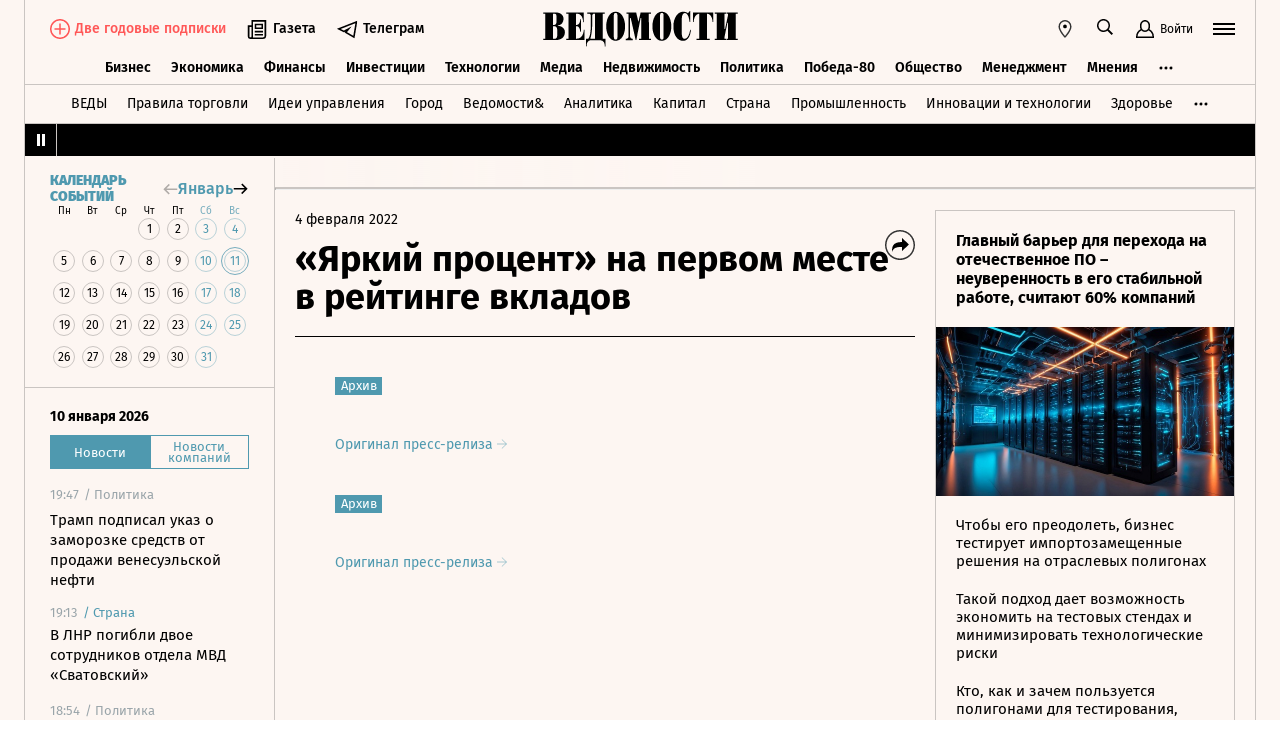

--- FILE ---
content_type: text/html; charset=utf-8
request_url: https://www.vedomosti.ru/press_releases/2022/02/04/yarkii-protsent-na-pervom-meste-v-reitinge-vkladov
body_size: 20289
content:
<!doctype html>
<html  data-head-attrs=""  lang="ru">
  <head>
    <meta charset="UTF-8" />
    <base target="_self" />
    <meta
      name="viewport"
      content="width=device-width, initial-scale=1, user-scalable=no, minimum-scale=1, maximum-scale=1"
    />
    <meta name="theme-color" content="#fdf6f2" />
    <meta name="robots" content="max-image-preview:large" />
    <meta
      name="google-site-verification"
      content="5UKfplA2CDg7gtsOuVFb6QPtKINUJzM-11wPEzqubM8"
    />
    <meta name="yandex-verification" content="0ab706171d17cb81" />
    <meta
      data-hid="apple-mobile-web-app-title"
      name="apple-mobile-web-app-title"
      content="Ведомости"
    />
    <meta
      data-hid="mobile-web-app-capable"
      name="mobile-web-app-capable"
      content="yes"
    />
    <meta
      data-hid="twitter:card"
      name="twitter:card"
      content="summary_large_image"
    />
    <meta data-hid="twitter:site" name="twitter:site" content="@vedomosti" />
    <meta
      data-hid="og:site_name"
      property="og:site_name"
      name="og:site_name"
      content="Ведомости"
    />
    <meta name="robots" content="noyaca" />
    <meta name="google-play-app" content="app-id=ru.vedomosti.android" />
    <link
      rel="alternate"
      type="application/rss+xml"
      title="Ведомости — Главное"
      href="https://vedomosti.ru/rss/articles"
    />
    <link
      rel="alternate"
      type="application/rss+xml"
      title="Ведомости — Новости"
      href="https://vedomosti.ru/rss/news"
    />
    <link
      rel="alternate"
      type="application/rss+xml"
      title="Ведомости — Газетный выпуск"
      href="https://vedomosti.ru/rss/issue"
    />
    <script type="module" crossorigin src="https://cdn10.vedomosti.ru/1.7.2/assets/index-50289deb.js"></script>
    <link rel="modulepreload" crossorigin href="https://cdn10.vedomosti.ru/1.7.2/assets/polyfills-c8db3dfe.js">
    <link rel="modulepreload" crossorigin href="https://cdn10.vedomosti.ru/1.7.2/assets/axios-3a15ce39.js">
    <link rel="modulepreload" crossorigin href="https://cdn10.vedomosti.ru/1.7.2/assets/crypto-bn-710f8387.js">
    <link rel="modulepreload" crossorigin href="https://cdn10.vedomosti.ru/1.7.2/assets/elliptic-3401ee09.js">
    <link rel="modulepreload" crossorigin href="https://cdn10.vedomosti.ru/1.7.2/assets/lodash-22bd18ef.js">
    <link rel="modulepreload" crossorigin href="https://cdn10.vedomosti.ru/1.7.2/assets/vendor-885b2219.js">
    <link rel="modulepreload" crossorigin href="https://cdn10.vedomosti.ru/1.7.2/assets/sentry-4e875baa.js">
    <link rel="modulepreload" crossorigin href="https://cdn10.vedomosti.ru/1.7.2/assets/imask/esm-abc959a3.js">
    <link rel="stylesheet" href="https://cdn10.vedomosti.ru/1.7.2/assets/vendor-c8cb13fc.css">
    <link rel="stylesheet" href="https://cdn10.vedomosti.ru/1.7.2/assets/index-5d55ade8.css">
  
<title>«Яркий процент» на первом месте в рейтинге вкладов - Ведомости</title><link rel="icon" href="/favicon.ico"><link rel="apple-touch-icon" href="https://cdn4.vedomosti.ru/icons/apple-touch-icon.png" sizes="180x180"><link rel="icon" href="https://cdn4.vedomosti.ru/icons/favicon-16x16.png" type="image/png" sizes="16x16"><link rel="icon" href="https://cdn4.vedomosti.ru/icons/favicon-32x32.png" type="image/png" sizes="32x32"><link rel="icon" href="/favicon.ico" type="image/x-icon"><link rel="mask-icon" href="https://cdn4.vedomosti.ru/icons/safari-pinned-tab.svg" color="#444444"><meta name="msapplication-config" content="/browserconfig.xml"><meta data-hid="og:title" property="og:title" content="«Яркий процент» на первом месте в рейтинге вкладов"><meta data-hid="twitter:title" name="twitter:title" content="«Яркий процент» на первом месте в рейтинге вкладов"><meta data-hid="keywords" name="keywords" content=""><meta data-hid="og:image" property="og:image" content="https://sharing.vedomosti.ru/1643959253/vedomosti.ru/press_releases/2022/02/04/yarkii-protsent-na-pervom-meste-v-reitinge-vkladov.jpg"><meta data-hid="twitter:image" name="twitter:image" content="https://sharing.vedomosti.ru/1643959253/vedomosti.ru/press_releases/2022/02/04/yarkii-protsent-na-pervom-meste-v-reitinge-vkladov.jpg"><meta data-hid="og:type" property="og:type" name="og:type" content="article"><meta data-hid="og:url" property="og:url" content="https://www.vedomosti.ru/press_releases/2022/02/04/yarkii-protsent-na-pervom-meste-v-reitinge-vkladov"><link data-hid="canonical" rel="canonical" href="https://www.vedomosti.ru/press_releases/2022/02/04/yarkii-protsent-na-pervom-meste-v-reitinge-vkladov"><meta name="head:count" content="15"><link rel="modulepreload" crossorigin href="https://cdn10.vedomosti.ru/1.7.2/assets/PagePressRelease-b78b4c56.js"><link rel="stylesheet" href="https://cdn10.vedomosti.ru/1.7.2/assets/PagePressRelease-30912a44.css"><link rel="modulepreload" crossorigin href="https://cdn10.vedomosti.ru/1.7.2/assets/Page-3236fa77.js"><link rel="stylesheet" href="https://cdn10.vedomosti.ru/1.7.2/assets/Page-a4c132b2.css"><link rel="modulepreload" crossorigin href="https://cdn10.vedomosti.ru/1.7.2/assets/SectionName-910c616b.js"><link rel="stylesheet" href="https://cdn10.vedomosti.ru/1.7.2/assets/SectionName-9072c5bb.css"><link rel="modulepreload" crossorigin href="https://cdn10.vedomosti.ru/1.7.2/assets/ArticleShare-6afb2aec.js"><link rel="stylesheet" href="https://cdn10.vedomosti.ru/1.7.2/assets/ArticleShare-2b7ec539.css"><link rel="modulepreload" crossorigin href="https://cdn10.vedomosti.ru/1.7.2/assets/Share-59f8e446.js"><link rel="stylesheet" href="https://cdn10.vedomosti.ru/1.7.2/assets/Share-853b609c.css"><link rel="modulepreload" crossorigin href="https://cdn10.vedomosti.ru/1.7.2/assets/ArticleBoxesList-26c82a46.js"><link rel="stylesheet" href="https://cdn10.vedomosti.ru/1.7.2/assets/ArticleBoxesList-3df2a782.css"><link rel="modulepreload" crossorigin href="https://cdn10.vedomosti.ru/1.7.2/assets/RawHtml-2a3a4f4c.js"><link rel="modulepreload" crossorigin href="https://cdn10.vedomosti.ru/1.7.2/assets/ArticleBadge-e1607e5b.js"><link rel="stylesheet" href="https://cdn10.vedomosti.ru/1.7.2/assets/ArticleBadge-3225c3d7.css"><link rel="modulepreload" crossorigin href="https://cdn10.vedomosti.ru/1.7.2/assets/Banner-3bb88f6b.js"><link rel="stylesheet" href="https://cdn10.vedomosti.ru/1.7.2/assets/Banner-495bee55.css"><link rel="modulepreload" crossorigin href="https://cdn10.vedomosti.ru/1.7.2/assets/EditorialLink-e88948c4.js"><link rel="stylesheet" href="https://cdn10.vedomosti.ru/1.7.2/assets/EditorialLink-2d682014.css">
</head>

  <body  data-head-attrs="" >
    <div id="app" data-server-rendered="true"><div class="layout"><div class="page-loader"><div class="loader-container" is-loading="false"><div class="loader"><div class="loader__lines"></div><svg xmlns="http://www.w3.org/2000/svg" width="19" height="24" class="loader__letter" fill="currentColor"><path fill-rule="evenodd" d="M8.306 10.579V1.166h1.228c.617 0 1.751-.185 1.751 2.758v3.725c0 2.348-.926 2.93-1.788 2.93H8.306zM1.77 22.352L0 22.339v1.138h10.542c4.558 0 7.873-2.294 7.873-6.892 0-3.188-3.246-5.231-5.98-5.182v-.336c3.168-.412 4.771-2.715 4.771-5.853 0-3.16-2.9-5.211-6.759-5.211L0 0v1.177l1.769-.019.001 21.194zm6.536-.004L8.288 11.75l1.209-.025c.997 0 2.374.738 2.374 2.817v4.917c0 2.957-1.72 2.889-2.337 2.889H8.306z"></path></svg></div></div></div><!----><div class="layout__wrapper full-width"><header class="the-header"><div class="the-header__top"><div class="the-header__leftside"><a href="/" class="the-header__logo --global" title="Главная страница" target="_self"></a><div class="the-header__buttons --new-year"><!----><!----><div class="icon-text-button --medium" data-v-cb28e566><a class="icon-text-button__content" href="/newspaper/last" target="_self" data-v-cb28e566><div class="tooltip-text" data-v-cb28e566><!--[--><!--[--><svg style="width:22px;height:21px;"><use xlink:href="#icon-rubric-news" fill="#333" width="22" height="21" color="#333"></use></svg><!--]--><!--]--><div style="display:none;" class="tooltip-text__body"><!--[--><span data-v-cb28e566>Газета</span><!--]--></div></div><span class="icon-text-button__text" data-v-cb28e566>Газета</span></a></div><div class="icon-text-button --medium" data-v-cb28e566><a class="icon-text-button__content" href="https://t.me/+7WOOmaj6K-1hZTli" target="_blank" data-v-cb28e566><div class="tooltip-text" data-v-cb28e566><!--[--><!--[--><svg style="width:22px;height:21px;"><use xlink:href="#icon-telegram-black" fill="#333" width="22" height="21" color="#333"></use></svg><!--]--><!--]--><div style="display:none;" class="tooltip-text__body"><!--[--><span data-v-cb28e566>Телеграм</span><!--]--></div></div><span class="icon-text-button__text" data-v-cb28e566>Телеграм</span></a></div><!----></div></div><div class="the-header__toolbar" data-v-d85feb84><!----><div class="toolbar__cell toolbar__cell_mobile" data-v-d85feb84><button class="the-header__icon-button" title="Календарь" data-v-d85feb84><svg style="width:20px;height:20px;" class="the-header__icon" data-v-d85feb84><use xlink:href="#icon-calendar-new" fill="#333" width="20" height="20" color="#333"></use></svg></button></div><div class="feed" data-v-d85feb84 data-v-b1e5c15a><button class="feed-button" data-v-b1e5c15a><svg style="width:20px;height:20px;" class="feed__icon" data-v-b1e5c15a><use xlink:href="#icon-header-news" fill="#333" width="20" height="20" color="#333"></use></svg></button></div><div class="geo" data-v-d85feb84 data-v-17887e30><button type="button" class="geo-button" title="Выбрать регион" data-v-17887e30><svg style="width:20px;height:20px;" fill="red" data-v-17887e30><use xlink:href="#icon-geo" fill="#333" width="20" height="20" color="#333"></use></svg></button><div style="display:none;" class="geo-list" data-v-17887e30><!--[--><span class="geo-item--active geo-item" data-v-17887e30><span data-v-17887e30>Россия и мир</span></span><span class="geo-item" data-v-17887e30><a href="https://spb.vedomosti.ru/" target="_blank" data-v-17887e30>Северо-Запад</a></span><span class="geo-item" data-v-17887e30><a href="https://south.vedomosti.ru/" target="_blank" data-v-17887e30>Юг</a></span><!--]--></div></div><div class="toolbar__cell toolbar__cell_desktop" data-v-d85feb84><button type="button" class="the-header__search-button" title="Поиск по сайту" data-v-d85feb84><svg style="width:20px;height:20px;" class="the-header__icon" data-v-d85feb84><use xlink:href="#icon-search" fill="#333" width="20" height="20" color="#333"></use></svg></button></div><div class="toolbar__cell" data-v-d85feb84><button class="the-header__user-button the-header__toggle-button" data-v-d85feb84><svg style="width:20px;height:20px;" class="the-header__icon" data-v-d85feb84><use xlink:href="#icon-user2" fill="currentColor" width="20" height="20" color="currentColor"></use></svg><span data-v-d85feb84>Войти</span></button></div><button type="button" class="hamburger the-header__hamburger" title="Открыть меню" data-v-d85feb84><div class="hamburger__icon hamburger__icon_mobile"><svg style="width:22px;height:20px;"><use xlink:href="#icon-hamburger-and-search" fill="currentColor" width="22" height="20" color="currentColor"></use></svg></div><div class="hamburger__icon hamburger__icon_desktop"><svg style="width:22px;height:22px;"><use xlink:href="#icon-hamburger" fill="currentColor" width="22" height="22" color="currentColor"></use></svg></div></button></div></div><div class="the-header-rubric the-header__rubrics fixed" data-v-4c04896a><div class="the-header-rubric__projects" data-v-4c04896a><!----><!--[--><div data-id="140737488355879" class="the-header-rubric__project" data-v-4c04896a><a href="/business" target="_self" class="the-header-rubric__link" data-v-4c04896a>Бизнес</a></div><div data-id="140737488355880" class="the-header-rubric__project" data-v-4c04896a><a href="/economics" target="_self" class="the-header-rubric__link" data-v-4c04896a>Экономика</a></div><div data-id="140737488355881" class="the-header-rubric__project" data-v-4c04896a><a href="/finance" target="_self" class="the-header-rubric__link" data-v-4c04896a>Финансы</a></div><div data-id="140737488355882" class="the-header-rubric__project" data-v-4c04896a><a href="/investments" target="_self" class="the-header-rubric__link" data-v-4c04896a>Инвестиции</a></div><div data-id="140737488355883" class="the-header-rubric__project" data-v-4c04896a><a href="/technology" target="_self" class="the-header-rubric__link" data-v-4c04896a>Технологии</a></div><div data-id="140737488355884" class="the-header-rubric__project" data-v-4c04896a><a href="/media" target="_self" class="the-header-rubric__link" data-v-4c04896a>Медиа</a></div><div data-id="140737488357062" class="the-header-rubric__project" data-v-4c04896a><a href="/realty" target="_self" class="the-header-rubric__link" data-v-4c04896a>Недвижимость</a></div><div data-id="140737488355885" class="the-header-rubric__project" data-v-4c04896a><a href="/politics" target="_self" class="the-header-rubric__link" data-v-4c04896a>Политика</a></div><div data-id="140737488357329" class="the-header-rubric__project" data-v-4c04896a><a href="/pobeda80" target="_self" class="the-header-rubric__link" data-v-4c04896a>Победа-80</a></div><div data-id="140737488355886" class="the-header-rubric__project" data-v-4c04896a><a href="/society" target="_self" class="the-header-rubric__link" data-v-4c04896a>Общество</a></div><div data-id="140737488355887" class="the-header-rubric__project" data-v-4c04896a><a href="/management" target="_self" class="the-header-rubric__link" data-v-4c04896a>Менеджмент</a></div><div data-id="140737488355888" class="the-header-rubric__project" data-v-4c04896a><a href="/lifestyle" target="_self" class="the-header-rubric__link" data-v-4c04896a>Стиль жизни</a></div><div data-id="140737488355890" class="the-header-rubric__project" data-v-4c04896a><a href="/characters" target="_self" class="the-header-rubric__link" data-v-4c04896a>Интервью</a></div><div data-id="140737488355889" class="the-header-rubric__project" data-v-4c04896a><a href="/opinion" target="_self" class="the-header-rubric__link" data-v-4c04896a>Мнения</a></div><div data-id="140737488355891" class="the-header-rubric__project" data-v-4c04896a><a href="/photo_gallery" target="_self" class="the-header-rubric__link" data-v-4c04896a>Фотогалереи</a></div><!--]--><!----></div><!----><!----></div><div class="the-projects"><div class="the-projects__projects"><!--[--><div data-id="140737488357368" class="the-projects__project"><a href="https://ved.vedomosti.ru/?utm_source=vedomosti.ru&amp;utm_medium=main" target="_blank" class="the-projects__link">ВЕДЫ</a></div><div data-id="140737488357461" class="the-projects__project"><a href="https://www.vedomosti.ru/retail?utm_source=vedomosti.ru&amp;utm_medium=main" target="_blank" class="the-projects__link">Правила торговли</a></div><div data-id="140737488356714" class="the-projects__project"><a href="https://www.vedomosti.ru/ideas?utm_source=vedomosti.ru&amp;utm_medium=main" target="_blank" class="the-projects__link">Идеи управления</a></div><div data-id="140737488355913" class="the-projects__project"><a href="https://www.vedomosti.ru/gorod?utm_source=vedomosti.ru&amp;utm_medium=main" target="_blank" class="the-projects__link">Город</a></div><div data-id="140737488355914" class="the-projects__project"><a href="https://www.vedomosti.ru/partner?utm_source=vedomosti.ru&amp;utm_medium=main" target="_blank" class="the-projects__link">Ведомости&amp;</a></div><div data-id="140737488357024" class="the-projects__project"><a href="https://www.vedomosti.ru/analytics?utm_source=vedomosti.ru&amp;utm_medium=main" target="_blank" class="the-projects__link">Аналитика</a></div><div data-id="140737488356708" class="the-projects__project"><a href="https://www.vedomosti.ru/kapital?utm_source=vedomosti.ru&amp;utm_medium=main" target="_blank" class="the-projects__link">Капитал</a></div><div data-id="140737488356432" class="the-projects__project"><a href="https://www.vedomosti.ru/strana?utm_source=vedomosti.ru&amp;utm_medium=main" target="_blank" class="the-projects__link">Страна</a></div><div data-id="140737488356170" class="the-projects__project"><a href="https://www.vedomosti.ru/industry?utm_source=vedomosti.ru&amp;utm_medium=main" target="_blank" class="the-projects__link">Промышленность</a></div><div data-id="140737488356171" class="the-projects__project"><a href="https://www.vedomosti.ru/technologies?utm_source=vedomosti.ru&amp;utm_medium=main" target="_blank" class="the-projects__link">Инновации и технологии</a></div><div data-id="140737488356417" class="the-projects__project"><a href="https://impulse.vedomosti.ru/?utm_source=vedomosti.ru&amp;utm_medium=main" target="_blank" class="the-projects__link">Премия Импульс</a></div><div data-id="140737488356969" class="the-projects__project"><a href="https://www.vedomosti.ru/health?utm_source=vedomosti.ru&amp;utm_medium=main" target="_blank" class="the-projects__link">Здоровье</a></div><div data-id="140737488355915" class="the-projects__project"><a href="https://www.vedomosti.ru/sport?utm_source=vedomosti.ru&amp;utm_medium=main" target="_blank" class="the-projects__link">Спорт</a></div><div data-id="140737488355921" class="the-projects__project"><a href="https://events.vedomosti.ru/?utm_source=vedomosti.ru&amp;utm_medium=main" target="_blank" class="the-projects__link">Конференции</a></div><div data-id="140737488355919" class="the-projects__project"><a href="https://www.vedomosti.ru/companies?utm_source=main" target="_blank" class="the-projects__link">Справочник компаний</a></div><div data-id="140737488357344" class="the-projects__project"><a href="https://www.vedomosti.ru/person?utm_source=vedomosti.ru&amp;utm_medium=main" target="_blank" class="the-projects__link">Справочник персон</a></div><div data-id="140737488356707" class="the-projects__project"><a href="https://www.vedomosti.ru/tourism?utm_source=vedomosti.ru&amp;utm_medium=main" target="_blank" class="the-projects__link">Туризм</a></div><div data-id="140737488356751" class="the-projects__project"><a href="https://www.vedomosti.ru/legal?utm_source=vedomosti.ru&amp;utm_medium=menu&amp;utm_campaign=footer" target="_blank" class="the-projects__link">Право</a></div><div data-id="140737488356238" class="the-projects__project"><a href="https://www.vedomosti.ru/science?utm_source=vedomosti.ru&amp;utm_medium=main" target="_blank" class="the-projects__link">Наука</a></div><div data-id="140737488355917" class="the-projects__project"><a href="https://www.vedomosti.ru/kp?utm_source=vedomosti.ru&amp;utm_medium=main" target="_blank" class="the-projects__link">Как потратить</a></div><div data-id="140737488356172" class="the-projects__project"><a href="https://www.vedomosti.ru/esg?utm_source=vedomosti.ru&amp;utm_medium=main" target="_blank" class="the-projects__link">Устойчивое развитие</a></div><div data-id="140737488355923" class="the-projects__project"><a href="https://www.vedomosti.ru/forum?utm_source=vedomosti.ru&amp;utm_medium=main" target="_blank" class="the-projects__link">Форум</a></div><div data-id="140737488357212" class="the-projects__project"><a href="https://ts.vedomosti.ru/?utm_source=vedomosti.ru&amp;utm_medium=main" target="_blank" class="the-projects__link">Техуспех</a></div><div data-id="140737488355920" class="the-projects__project"><a href="https://regatta.vedomosti.ru/?utm_source=vedomosti.ru&amp;utm_medium=main" target="_blank" class="the-projects__link">Бизнес-регата</a></div><div data-id="140737488355922" class="the-projects__project"><a href="https://spb.vedomosti.ru/?utm_source=vedomosti.ru&amp;utm_medium=main" target="_blank" class="the-projects__link">Ведомости Северо-Запад</a></div><div data-id="140737488357150" class="the-projects__project"><a href="https://vedomosti-spb.ru/?utm_source=vedomosti.ru&amp;utm_medium=main" target="_blank" class="the-projects__link">Ведомости Северо-Запад Стиль жизни</a></div><div data-id="140737488356953" class="the-projects__project"><a href="https://south.vedomosti.ru/?utm_source=vedomosti.ru&amp;utm_medium=main" target="_blank" class="the-projects__link">Ведомости Юг</a></div><!--]--><!----></div><!----></div><div class="the-header-securities the-header__header-securities"><div class="the-header-securities__nav"><svg style="width:10px;height:16px;"><use xlink:href="#icon-marquee-pause" fill="#333" width="10" height="16" color="#333"></use></svg></div><div class="the-header-securities__content"><span class="the-header-securities__container"><!----></span></div></div><!----><div class="dropdown-panel" style="display:none;"><div class="dropdown-panel__close"></div><!--[--><div class="waterfall"><!----><div class="waterfall__switchers-wrapper"><div><div class="waterfall__switchers"><!--[--><div class="--active waterfall__switcher"><!----></div><div class="waterfall__switcher"><!----></div><!--]--></div></div></div><div class="ps waterfall__list-container" style="overflow-y:auto !important;"><!--[--><div class="waterfall__transition"><ul class="waterfall__list --without-transition"><li class="waterfall__item"><div class="waterfall__item-top"><div class="waterfall__item-meta"><!----><!--[--><span class="waterfall__item-rubric"> / Политика</span><!--]--><!----><!----></div></div><a href="/politics/news/2026/01/10/1168429-tramp-podpisal-ukaz?from=newsline" class="waterfall__item-title"><!----><!----><!----><!----><!----><!----><!----><!----><!----> Трамп подписал указ о заморозке средств от продажи венесуэльской нефти <!----></a></li><li class="waterfall__item --subproject"><div class="waterfall__item-top"><div class="waterfall__item-meta"><!----><span class="waterfall__item-rubric">  / <span>Страна</span></span><!----><!----></div></div><a href="/strana/new_regions/news/2026/01/10/1168428-lnr-pogibli?from=newsline_vedomosti" class="waterfall__item-title">В ЛНР погибли двое сотрудников отдела МВД «Сватовский»</a></li><li class="waterfall__item"><div class="waterfall__item-top"><div class="waterfall__item-meta"><!----><!--[--><span class="waterfall__item-rubric"> / Политика</span><!--]--><!----><!----></div></div><a href="/politics/news/2026/01/10/1168427-armiya-irana-zayavila?from=newsline" class="waterfall__item-title"><!----><!----><!----><!----><!----><!----><!----><!----><!----> Армия Ирана заявила о поддержке властей на фоне беспорядков <!----></a></li><li class="waterfall__item"><div class="waterfall__item-top"><div class="waterfall__item-meta"><!----><!--[--><span class="waterfall__item-rubric"> / Политика</span><!--]--><!----><!----></div></div><a href="/politics/news/2026/01/10/1168426-sbili-10-bespilotnikov?from=newsline" class="waterfall__item-title"><!----><!----><!----><!----><!----><!----><!----><!----><!----> За четыре часа над регионами РФ сбили 10 беспилотников <!----></a></li><li class="waterfall__ad"><div id="adfox-3-vedomosti-1768090066428" class="adfox adfox--waterfall"></div></li><li class="waterfall__item"><div class="waterfall__item-top"><div class="waterfall__item-meta"><!----><!--[--><span class="waterfall__item-rubric"> / Политика</span><!--]--><!----><!----></div></div><a href="/politics/news/2026/01/10/1168425-pravyaschaya-partiya-vengrii?from=newsline" class="waterfall__item-title"><!----><!----><!----><!----><!----><!----><!----><!----><!----> Правящая партия Венгрии выдвинула Орбана кандидатом в премьеры на выборах-2026 <!----></a></li><li class="waterfall__item --subproject"><div class="waterfall__item-top"><div class="waterfall__item-meta"><!----><span class="waterfall__item-rubric">  / <span>Страна</span></span><!----><!----></div></div><a href="/strana/siberian/news/2026/01/10/1168424-sheregesh-zakrili-bar?from=newsline_vedomosti" class="waterfall__item-title">На курорте «Шерегеш» после сообщений о норовирусе закрыли бар</a></li><li class="waterfall__item --subproject"><div class="waterfall__item-top"><div class="waterfall__item-meta"><!----><span class="waterfall__item-rubric">  / <span>Спорт</span></span><!----><!----></div></div><a href="/sport/ring/articles/2026/01/10/1168422-uait-i-saudovskaya-araviya-sozdali-ligu-boksa?from=newsline_vedomosti" class="waterfall__item-title">Проект года: глава UFC Дэйна Уайт и Саудовская Аравия создали новую лигу бокса</a></li><li class="waterfall__item"><div class="waterfall__item-top"><div class="waterfall__item-meta"><!----><!--[--><span class="waterfall__item-rubric"> / Политика</span><!--]--><!----><!----></div></div><a href="/politics/news/2026/01/10/1168423-podgotovke-izrailya?from=newsline" class="waterfall__item-title"><!----><!----><!----><!----><!----><!----><!----><!----><!----> WSJ сообщила о подготовке Израиля к новой возможной операции в секторе Газа <!----></a></li><li class="waterfall__item"><div class="waterfall__item-top"><div class="waterfall__item-meta"><!----><!--[--><span class="waterfall__item-rubric"> / Политика</span><!--]--><!----><!----></div></div><a href="/politics/news/2026/01/10/1168421-zayavlenii-vashingtona-o-grenlandii?from=newsline" class="waterfall__item-title"><!----><!----><!----><!----><!----><!----><!----><!----><!----> NYT сообщила о шоке и панике в ЕС из-за заявлений Вашингтона о Гренландии <!----></a></li><li class="waterfall__item"><div class="waterfall__item-top"><div class="waterfall__item-meta"><!----><!--[--><span class="waterfall__item-rubric"> / Общество</span><!--]--><!----><!----></div></div><a href="/society/news/2026/01/10/1168417-zolotoe-koltso-rasshiryat?from=newsline" class="waterfall__item-title"><!----><!----><!----><!----><!----><!----><!----><!----><!----> Маршрут Золотое кольцо России расширят на 49 городов и сел <!----></a></li><li class="waterfall__item --subproject"><div class="waterfall__item-top"><div class="waterfall__item-meta"><!----><span class="waterfall__item-rubric">  / <span>Спорт</span></span><!----><!----></div></div><a href="/sport/football/articles/2026/01/10/1168414-zenit-prodal-zhersona-za-rekordnuyu-summu?from=newsline_vedomosti" class="waterfall__item-title">«Зенит» продал Жерсона в «Крузейро» за рекордную сумму для бразильского футбола</a></li><li class="waterfall__item"><div class="waterfall__item-top"><div class="waterfall__item-meta"><!----><!--[--><span class="waterfall__item-rubric"> / Бизнес</span><!--]--><!----><!----></div></div><a href="/business/news/2026/01/10/1168416-dmitriev-soobschil?from=newsline" class="waterfall__item-title"><!----><!----><!----><!----><!----><!----><!----><!----><!----> Дмитриев сообщил о заметном росте экспорта российских нефтепродуктов <!----></a></li><li class="waterfall__ad"><div id="adfox-11-vedomosti-1768090066429" class="adfox adfox--waterfall"></div></li><li class="waterfall__item"><div class="waterfall__item-top"><div class="waterfall__item-meta"><!----><!--[--><span class="waterfall__item-rubric"> / Общество</span><!--]--><!----><!----></div></div><a href="/society/news/2026/01/10/1168415-moskovskie-aeroporti-obsluzhili?from=newsline" class="waterfall__item-title"><!----><!----><!----><!----><!----><!----><!----><!----><!----> Минтранс: московские аэропорты обслужили около 1000 рейсов с начала суток <!----></a></li><li class="waterfall__item"><div class="waterfall__item-top"><div class="waterfall__item-meta"><!----><!--[--><span class="waterfall__item-rubric"> / Политика</span><!--]--><!----><!----></div></div><a href="/politics/news/2026/01/10/1168413-sili-pvo-likvidirovali?from=newsline" class="waterfall__item-title"><!----><!----><!----><!----><!----><!----><!----><!----><!----> Силы ПВО ликвидировали 33 украинских дрона над регионами России <!----></a></li><li class="waterfall__item"><div class="waterfall__item-top"><div class="waterfall__item-meta"><!----><!--[--><span class="waterfall__item-rubric"> / Экономика</span><!--]--><!----><!----></div></div><a href="/economics/news/2026/01/10/1168412-ran-prognoziruet-zamedlenie?from=newsline" class="waterfall__item-title"><!----><!----><!----><!----><!----><!----><!----><!----><!----> РАН прогнозирует замедление роста мировой торговли до 2,5% <!----></a></li><li class="waterfall__item"><div class="waterfall__item-top"><div class="waterfall__item-meta"><!----><!--[--><span class="waterfall__item-rubric"> / Политика</span><!--]--><!----><!----></div></div><a href="/finance/news/2026/01/10/1168411-sotrudnitsa-strahovoi-kompanii?from=newsline" class="waterfall__item-title"><!----><!----><!----><!----><!----><!----><!----><!----><!----> Сотрудница страховой компании из Индии раскрыла отчетность через статус WhatsApp <!----></a></li><li class="waterfall__item"><div class="waterfall__item-top"><div class="waterfall__item-meta"><!----><!--[--><span class="waterfall__item-rubric"> / Общество</span><!--]--><!----><!----></div></div><a href="/business/news/2026/01/10/1168410-aeroflot-nachnet?from=newsline" class="waterfall__item-title"><!----><!----><!----><!----><!----><!----><!----><!----><!----> «Аэрофлот» начнет выполнение рейсов из «Шереметьево» с 18:00 мск <!----></a></li><li class="waterfall__item"><div class="waterfall__item-top"><div class="waterfall__item-meta"><!----><!--[--><span class="waterfall__item-rubric"> / Политика</span><!--]--><!----><!----></div></div><a href="/politics/news/2026/01/10/1168408-naslednik-shahskoi-dinastii?from=newsline" class="waterfall__item-title"><!----><!----><!----><!----><!----><!----><!----><!----><!----> Наследник шахской династии Ирана призвал иранцев к силовому захвату власти <!----></a></li><li class="waterfall__item --subproject"><div class="waterfall__item-top"><div class="waterfall__item-meta"><!----><span class="waterfall__item-rubric">  / <span>Страна</span></span><!----><!----></div></div><a href="/strana/central/news/2026/01/10/1168409-ranen-mirnii-zhitel?from=newsline_vedomosti" class="waterfall__item-title">В Белгородской области при детонации дрона ВСУ ранен мирный житель</a></li><li class="waterfall__item"><div class="waterfall__item-top"><div class="waterfall__item-meta"><!----><!--[--><span class="waterfall__item-rubric"> / Бизнес</span><!--]--><!----><!----></div></div><a href="/business/news/2026/01/10/1168406-minpromtorg-videlit-rzhd?from=newsline" class="waterfall__item-title"><!----><!----><!----><!----><!----><!----><!----><!----><!----> Минпромторг может выделить РЖД средства на закупку техники <!----></a></li><li class="waterfall__ad"><div id="adfox-19-vedomosti-1768090066429" class="adfox adfox--waterfall"></div></li><li class="waterfall__item"><div class="waterfall__item-top"><div class="waterfall__item-meta"><!----><!--[--><span class="waterfall__item-rubric"> / Технологии</span><!--]--><!----><!----></div></div><a href="/technology/news/2026/01/10/1168405-indoneziya-zablokirovala-grok?from=newsline" class="waterfall__item-title"><!----><!----><!----><!----><!----><!----><!----><!----><!----> Индонезия заблокировала Grok из-за риска непристойного контента <!----></a></li><li class="waterfall__item"><div class="waterfall__item-top"><div class="waterfall__item-meta"><!----><!--[--><span class="waterfall__item-rubric"> / Политика</span><!--]--><!----><!----></div></div><a href="/business/news/2026/01/10/1168404-glava-exxonmobil-zayavil?from=newsline" class="waterfall__item-title"><!----><!----><!----><!----><!----><!----><!----><!----><!----> Глава ExxonMobil заявил Трампу о «непригодности» Венесуэлы для инвестиций <!----></a></li><li class="waterfall__item"><div class="waterfall__item-top"><div class="waterfall__item-meta"><!----><!--[--><span class="waterfall__item-rubric"> / Общество</span><!--]--><!----><!----></div></div><a href="/society/news/2026/01/10/1168403-mintrans-soobschil?from=newsline" class="waterfall__item-title"><!----><!----><!----><!----><!----><!----><!----><!----><!----> Минтранс сообщил о задержке 78 рейсов в аэропортах Москвы <!----></a></li><li class="waterfall__item --subproject"><div class="waterfall__item-top"><div class="waterfall__item-meta"><!----><span class="waterfall__item-rubric">  / <span>Спорт</span></span><!----><!----></div></div><a href="/sport/olympics/articles/2026/01/10/1168402-koventri-pervaya-zhenschina-vo-glave-mok?from=newsline_vedomosti" class="waterfall__item-title">Назначение года: Кирсти Ковентри – первая женщина во главе МОК</a></li><li class="waterfall__item"><div class="waterfall__item-top"><div class="waterfall__item-meta"><!----><!--[--><span class="waterfall__item-rubric"> / Политика</span><!--]--><!----><!----></div></div><a href="/politics/news/2026/01/10/1168399-pri-protestah?from=newsline" class="waterfall__item-title"><!----><!----><!----><!----><!----><!----><!----><!----><!----> При протестах в Иране могли погибнуть 217 человек <!----></a></li><li class="waterfall__item"><div class="waterfall__item-top"><div class="waterfall__item-meta"><!----><!--[--><span class="waterfall__item-rubric"> / Общество</span><!--]--><!----><!----></div></div><a href="/society/news/2026/01/10/1168400-ogranicheniya-poleti-snyali?from=newsline" class="waterfall__item-title"><!----><!----><!----><!----><!----><!----><!----><!----><!----> Ограничения на полеты сняли в аэропортах Владикавказа, Грозного и Магаса <!----></a></li><li class="waterfall__item"><div class="waterfall__item-top"><div class="waterfall__item-meta"><!----><!--[--><span class="waterfall__item-rubric"> / Общество</span><!--]--><!----><!----></div></div><a href="/society/news/2026/01/10/1168398-moshenniki-ispolzuyut-shemu?from=newsline" class="waterfall__item-title"><!----><!----><!----><!----><!----><!----><!----><!----><!----> Мошенники используют схему с капремонтом для похищения аккаунтов «Госуслуг» <!----></a></li><li class="waterfall__item"><div class="waterfall__item-top"><div class="waterfall__item-meta"><!----><!--[--><span class="waterfall__item-rubric"> / Политика</span><!--]--><!----><!----></div></div><a href="/politics/news/2026/01/10/1168397-medvedev-zayavil?from=newsline" class="waterfall__item-title"><!----><!----><!----><!----><!----><!----><!----><!----><!----> Медведев заявил о неприемлемости западного воинского контингента на Украине <!----></a></li><li class="waterfall__item"><div class="waterfall__item-top"><div class="waterfall__item-meta"><!----><!--[--><span class="waterfall__item-rubric"> / Общество</span><!--]--><!----><!----></div></div><a href="/society/news/2026/01/10/1168396-prokuratura-vzyala-kontrol?from=newsline" class="waterfall__item-title"><!----><!----><!----><!----><!----><!----><!----><!----><!----> Прокуратура взяла под контроль устранение последствий снегопада в Москве <!----></a></li><li class="waterfall__item"><div class="waterfall__item-top"><div class="waterfall__item-meta"><!----><!--[--><span class="waterfall__item-rubric"> / Политика</span><!--]--><!----><!----></div></div><a href="/politics/news/2026/01/10/1168395-v-irane-zayavili?from=newsline" class="waterfall__item-title"><!----><!----><!----><!----><!----><!----><!----><!----><!----> В Иране заявили, что иностранное вмешательство превратило протесты в хаос <!----></a></li><li class="waterfall__item"><div class="waterfall__item-top"><div class="waterfall__item-meta"><!----><!--[--><span class="waterfall__item-rubric"> / Политика</span><!--]--><!----><!----></div></div><a href="/politics/news/2026/01/10/1168394-grenlandiya-prizvala-ssha?from=newsline" class="waterfall__item-title"><!----><!----><!----><!----><!----><!----><!----><!----><!----> Гренландия призвала США прекратить «неуважительное отношение» к острову <!----></a></li><li class="waterfall__item"><div class="waterfall__item-top"><div class="waterfall__item-meta"><!----><!--[--><span class="waterfall__item-rubric"> / Технологии</span><!--]--><!----><!----></div></div><a href="/technology/news/2026/01/10/1168393-nasa-planiruet-vozvraschenie?from=newsline" class="waterfall__item-title"><!----><!----><!----><!----><!----><!----><!----><!----><!----> NASA планирует возвращение экипажа Crew-11 на Землю 14 января <!----></a></li><div class="on-scroll-observer"></div></ul></div><!--]--></div><!----></div><!--]--></div><div class="dropdown-panel" style="display:none;"><div class="dropdown-panel__close"></div><!--[--><section class="closest-events the-header__closest-events" data-v-e4a6cb8e><header class="closest-events__header" data-v-e4a6cb8e><h3 class="closest-events__title" data-v-e4a6cb8e>Ближайшие события</h3></header><div class="events-list" data-v-e4a6cb8e data-v-70b99d70><!--[--><!--]--><!----></div></section><!--]--></div><!----></header><!----><div class="the-header-rubric the-header-rubric--scroll" data-v-4c04896a><div class="the-header-rubric__projects" data-v-4c04896a><a href="/" class="the-header-rubric__project the-header-rubric__project--logo" data-v-4c04896a><svg style="width:20px;height:21px;" class="the-header-rubric__logo" data-v-4c04896a><use xlink:href="#icon-logo-ved-scroll" fill="currentColor" width="20" height="21" color="currentColor"></use></svg></a><!--[--><div data-id="140737488355879" class="the-header-rubric__project" data-v-4c04896a><a href="/business" target="_self" class="the-header-rubric__link" data-v-4c04896a>Бизнес</a></div><div data-id="140737488355880" class="the-header-rubric__project" data-v-4c04896a><a href="/economics" target="_self" class="the-header-rubric__link" data-v-4c04896a>Экономика</a></div><div data-id="140737488355881" class="the-header-rubric__project" data-v-4c04896a><a href="/finance" target="_self" class="the-header-rubric__link" data-v-4c04896a>Финансы</a></div><div data-id="140737488355882" class="the-header-rubric__project" data-v-4c04896a><a href="/investments" target="_self" class="the-header-rubric__link" data-v-4c04896a>Инвестиции</a></div><div data-id="140737488355883" class="the-header-rubric__project" data-v-4c04896a><a href="/technology" target="_self" class="the-header-rubric__link" data-v-4c04896a>Технологии</a></div><div data-id="140737488355884" class="the-header-rubric__project" data-v-4c04896a><a href="/media" target="_self" class="the-header-rubric__link" data-v-4c04896a>Медиа</a></div><div data-id="140737488357062" class="the-header-rubric__project" data-v-4c04896a><a href="/realty" target="_self" class="the-header-rubric__link" data-v-4c04896a>Недвижимость</a></div><div data-id="140737488355885" class="the-header-rubric__project" data-v-4c04896a><a href="/politics" target="_self" class="the-header-rubric__link" data-v-4c04896a>Политика</a></div><div data-id="140737488357329" class="the-header-rubric__project" data-v-4c04896a><a href="/pobeda80" target="_self" class="the-header-rubric__link" data-v-4c04896a>Победа-80</a></div><div data-id="140737488355886" class="the-header-rubric__project" data-v-4c04896a><a href="/society" target="_self" class="the-header-rubric__link" data-v-4c04896a>Общество</a></div><div data-id="140737488355887" class="the-header-rubric__project" data-v-4c04896a><a href="/management" target="_self" class="the-header-rubric__link" data-v-4c04896a>Менеджмент</a></div><div data-id="140737488355888" class="the-header-rubric__project" data-v-4c04896a><a href="/lifestyle" target="_self" class="the-header-rubric__link" data-v-4c04896a>Стиль жизни</a></div><div data-id="140737488355890" class="the-header-rubric__project" data-v-4c04896a><a href="/characters" target="_self" class="the-header-rubric__link" data-v-4c04896a>Интервью</a></div><div data-id="140737488355889" class="the-header-rubric__project" data-v-4c04896a><a href="/opinion" target="_self" class="the-header-rubric__link" data-v-4c04896a>Мнения</a></div><div data-id="140737488355891" class="the-header-rubric__project" data-v-4c04896a><a href="/photo_gallery" target="_self" class="the-header-rubric__link" data-v-4c04896a>Фотогалереи</a></div><!--]--><!----></div><!----><!----></div><div class="layout__container--transformed"><!----><div class="story-line" style=""><!----></div></div><!----><aside class="the-sidebar sidebar" style="top:158px;"><div class="the-sidebar__toggle-wrapper"><div class="the-sidebar__toggle"><svg style="width:20px;height:20px;"><use xlink:href="#icon-feed" fill="currentColor" width="20" height="20" color="currentColor"></use></svg><!----></div></div><div class="the-sidebar__close"><svg style="width:18px;height:24px;"><use xlink:href="#icon-close" fill="currentColor" width="18" height="24" color="currentColor"></use></svg></div><div class="calendar-sidebar the-sidebar__calendar" data-v-351b91ae><!--[--><div class="calendar-sidebar-header" data-v-7d90863c><a class="title-link" href="/calendar" data-v-7d90863c> Календарь событий </a><div class="header" data-v-7d90863c><button class="nav-button nav-button--sidebar" disabled data-v-7d90863c data-v-05e713cc><svg style="width:100%;height:100%;" class="nav-icon nav-icon--prev" data-v-05e713cc><use xlink:href="#icon-calendar-arrow" fill="currentColor" width="100%" height="100%" color="currentColor"></use></svg></button><div class="title title--sidebar" data-v-7d90863c data-v-6986b661><a href="/calendar/2026/1" class="title__link" data-v-6986b661>январь</a><!----></div><button class="nav-button nav-button--sidebar" data-v-7d90863c data-v-05e713cc><svg style="width:100%;height:100%;" class="nav-icon" data-v-05e713cc><use xlink:href="#icon-calendar-arrow" fill="currentColor" width="100%" height="100%" color="currentColor"></use></svg></button></div></div><!--]--><div class="weekdays" data-v-351b91ae data-v-adb0248c><!--[--><div class="weekday weekday--sidebar" data-v-adb0248c>Пн</div><div class="weekday weekday--sidebar" data-v-adb0248c>Вт</div><div class="weekday weekday--sidebar" data-v-adb0248c>Ср</div><div class="weekday weekday--sidebar" data-v-adb0248c>Чт</div><div class="weekday weekday--sidebar" data-v-adb0248c>Пт</div><div class="weekday weekday--weekend weekday--sidebar" data-v-adb0248c>Сб</div><div class="weekday weekday--weekend weekday--sidebar" data-v-adb0248c>Вс</div><!--]--></div><div class="calendar-grid" data-v-351b91ae data-v-2bd6449b><!--[--><div class="day day--empty" data-v-2bd6449b></div><div class="day day--empty" data-v-2bd6449b></div><div class="day day--empty" data-v-2bd6449b></div><!--]--><!--[--><!--[--><div class="day day--sidebar day--has-events" data-v-351b91ae data-v-3466f653><span class="day__number" data-v-3466f653>1</span><!----></div><div class="day day--sidebar" data-v-351b91ae data-v-3466f653><span class="day__number" data-v-3466f653>2</span><!----></div><div class="day day--sidebar day--weekend" data-v-351b91ae data-v-3466f653><span class="day__number" data-v-3466f653>3</span><!----></div><div class="day day--sidebar day--weekend" data-v-351b91ae data-v-3466f653><span class="day__number" data-v-3466f653>4</span><!----></div><div class="day day--sidebar" data-v-351b91ae data-v-3466f653><span class="day__number" data-v-3466f653>5</span><!----></div><div class="day day--sidebar" data-v-351b91ae data-v-3466f653><span class="day__number" data-v-3466f653>6</span><!----></div><div class="day day--sidebar day--has-events" data-v-351b91ae data-v-3466f653><span class="day__number" data-v-3466f653>7</span><!----></div><div class="day day--sidebar" data-v-351b91ae data-v-3466f653><span class="day__number" data-v-3466f653>8</span><!----></div><div class="day day--sidebar" data-v-351b91ae data-v-3466f653><span class="day__number" data-v-3466f653>9</span><!----></div><div class="day day--sidebar day--weekend day--has-events" data-v-351b91ae data-v-3466f653><span class="day__number" data-v-3466f653>10</span><!----></div><div class="day day--sidebar day--today day--weekend" data-v-351b91ae data-v-3466f653><span class="day__number" data-v-3466f653>11</span><!----></div><div class="day day--sidebar day--has-events" data-v-351b91ae data-v-3466f653><span class="day__number" data-v-3466f653>12</span><!----></div><div class="day day--sidebar day--has-events" data-v-351b91ae data-v-3466f653><span class="day__number" data-v-3466f653>13</span><!----></div><div class="day day--sidebar" data-v-351b91ae data-v-3466f653><span class="day__number" data-v-3466f653>14</span><!----></div><div class="day day--sidebar" data-v-351b91ae data-v-3466f653><span class="day__number" data-v-3466f653>15</span><!----></div><div class="day day--sidebar" data-v-351b91ae data-v-3466f653><span class="day__number" data-v-3466f653>16</span><!----></div><div class="day day--sidebar day--weekend" data-v-351b91ae data-v-3466f653><span class="day__number" data-v-3466f653>17</span><!----></div><div class="day day--sidebar day--weekend" data-v-351b91ae data-v-3466f653><span class="day__number" data-v-3466f653>18</span><!----></div><div class="day day--sidebar day--has-events" data-v-351b91ae data-v-3466f653><span class="day__number" data-v-3466f653>19</span><!----></div><div class="day day--sidebar day--has-events" data-v-351b91ae data-v-3466f653><span class="day__number" data-v-3466f653>20</span><!----></div><div class="day day--sidebar day--has-events" data-v-351b91ae data-v-3466f653><span class="day__number" data-v-3466f653>21</span><!----></div><div class="day day--sidebar day--has-events" data-v-351b91ae data-v-3466f653><span class="day__number" data-v-3466f653>22</span><!----></div><div class="day day--sidebar day--has-events" data-v-351b91ae data-v-3466f653><span class="day__number" data-v-3466f653>23</span><!----></div><div class="day day--sidebar day--weekend" data-v-351b91ae data-v-3466f653><span class="day__number" data-v-3466f653>24</span><!----></div><div class="day day--sidebar day--weekend day--has-events" data-v-351b91ae data-v-3466f653><span class="day__number" data-v-3466f653>25</span><!----></div><div class="day day--sidebar" data-v-351b91ae data-v-3466f653><span class="day__number" data-v-3466f653>26</span><!----></div><div class="day day--sidebar" data-v-351b91ae data-v-3466f653><span class="day__number" data-v-3466f653>27</span><!----></div><div class="day day--sidebar day--has-events" data-v-351b91ae data-v-3466f653><span class="day__number" data-v-3466f653>28</span><!----></div><div class="day day--sidebar" data-v-351b91ae data-v-3466f653><span class="day__number" data-v-3466f653>29</span><!----></div><div class="day day--sidebar" data-v-351b91ae data-v-3466f653><span class="day__number" data-v-3466f653>30</span><!----></div><div class="day day--sidebar day--weekend" data-v-351b91ae data-v-3466f653><span class="day__number" data-v-3466f653>31</span><!----></div><!--]--><!--]--></div></div><div class="waterfall the-sidebar__waterfall"><!----><div class="waterfall__switchers-wrapper"><div><div class="waterfall__switchers"><!--[--><div class="--active waterfall__switcher"><!----></div><div class="waterfall__switcher"><!----></div><!--]--></div></div></div><div class="ps waterfall__list-container" style="overflow-y:auto !important;"><!--[--><div class="waterfall__transition"><ul class="waterfall__list --without-transition"><li class="waterfall__item"><div class="waterfall__item-top"><div class="waterfall__item-meta"><!----><!--[--><span class="waterfall__item-rubric"> / Политика</span><!--]--><!----><!----></div></div><a href="/politics/news/2026/01/10/1168429-tramp-podpisal-ukaz?from=newsline" class="waterfall__item-title"><!----><!----><!----><!----><!----><!----><!----><!----><!----> Трамп подписал указ о заморозке средств от продажи венесуэльской нефти <!----></a></li><li class="waterfall__item --subproject"><div class="waterfall__item-top"><div class="waterfall__item-meta"><!----><span class="waterfall__item-rubric">  / <span>Страна</span></span><!----><!----></div></div><a href="/strana/new_regions/news/2026/01/10/1168428-lnr-pogibli?from=newsline_vedomosti" class="waterfall__item-title">В ЛНР погибли двое сотрудников отдела МВД «Сватовский»</a></li><li class="waterfall__item"><div class="waterfall__item-top"><div class="waterfall__item-meta"><!----><!--[--><span class="waterfall__item-rubric"> / Политика</span><!--]--><!----><!----></div></div><a href="/politics/news/2026/01/10/1168427-armiya-irana-zayavila?from=newsline" class="waterfall__item-title"><!----><!----><!----><!----><!----><!----><!----><!----><!----> Армия Ирана заявила о поддержке властей на фоне беспорядков <!----></a></li><li class="waterfall__item"><div class="waterfall__item-top"><div class="waterfall__item-meta"><!----><!--[--><span class="waterfall__item-rubric"> / Политика</span><!--]--><!----><!----></div></div><a href="/politics/news/2026/01/10/1168426-sbili-10-bespilotnikov?from=newsline" class="waterfall__item-title"><!----><!----><!----><!----><!----><!----><!----><!----><!----> За четыре часа над регионами РФ сбили 10 беспилотников <!----></a></li><li class="waterfall__ad"><div id="adfox-3-vedomosti-1768090066459" class="adfox adfox--waterfall"></div></li><li class="waterfall__item"><div class="waterfall__item-top"><div class="waterfall__item-meta"><!----><!--[--><span class="waterfall__item-rubric"> / Политика</span><!--]--><!----><!----></div></div><a href="/politics/news/2026/01/10/1168425-pravyaschaya-partiya-vengrii?from=newsline" class="waterfall__item-title"><!----><!----><!----><!----><!----><!----><!----><!----><!----> Правящая партия Венгрии выдвинула Орбана кандидатом в премьеры на выборах-2026 <!----></a></li><li class="waterfall__item --subproject"><div class="waterfall__item-top"><div class="waterfall__item-meta"><!----><span class="waterfall__item-rubric">  / <span>Страна</span></span><!----><!----></div></div><a href="/strana/siberian/news/2026/01/10/1168424-sheregesh-zakrili-bar?from=newsline_vedomosti" class="waterfall__item-title">На курорте «Шерегеш» после сообщений о норовирусе закрыли бар</a></li><li class="waterfall__item --subproject"><div class="waterfall__item-top"><div class="waterfall__item-meta"><!----><span class="waterfall__item-rubric">  / <span>Спорт</span></span><!----><!----></div></div><a href="/sport/ring/articles/2026/01/10/1168422-uait-i-saudovskaya-araviya-sozdali-ligu-boksa?from=newsline_vedomosti" class="waterfall__item-title">Проект года: глава UFC Дэйна Уайт и Саудовская Аравия создали новую лигу бокса</a></li><li class="waterfall__item"><div class="waterfall__item-top"><div class="waterfall__item-meta"><!----><!--[--><span class="waterfall__item-rubric"> / Политика</span><!--]--><!----><!----></div></div><a href="/politics/news/2026/01/10/1168423-podgotovke-izrailya?from=newsline" class="waterfall__item-title"><!----><!----><!----><!----><!----><!----><!----><!----><!----> WSJ сообщила о подготовке Израиля к новой возможной операции в секторе Газа <!----></a></li><li class="waterfall__item"><div class="waterfall__item-top"><div class="waterfall__item-meta"><!----><!--[--><span class="waterfall__item-rubric"> / Политика</span><!--]--><!----><!----></div></div><a href="/politics/news/2026/01/10/1168421-zayavlenii-vashingtona-o-grenlandii?from=newsline" class="waterfall__item-title"><!----><!----><!----><!----><!----><!----><!----><!----><!----> NYT сообщила о шоке и панике в ЕС из-за заявлений Вашингтона о Гренландии <!----></a></li><li class="waterfall__item"><div class="waterfall__item-top"><div class="waterfall__item-meta"><!----><!--[--><span class="waterfall__item-rubric"> / Общество</span><!--]--><!----><!----></div></div><a href="/society/news/2026/01/10/1168417-zolotoe-koltso-rasshiryat?from=newsline" class="waterfall__item-title"><!----><!----><!----><!----><!----><!----><!----><!----><!----> Маршрут Золотое кольцо России расширят на 49 городов и сел <!----></a></li><li class="waterfall__item --subproject"><div class="waterfall__item-top"><div class="waterfall__item-meta"><!----><span class="waterfall__item-rubric">  / <span>Спорт</span></span><!----><!----></div></div><a href="/sport/football/articles/2026/01/10/1168414-zenit-prodal-zhersona-za-rekordnuyu-summu?from=newsline_vedomosti" class="waterfall__item-title">«Зенит» продал Жерсона в «Крузейро» за рекордную сумму для бразильского футбола</a></li><li class="waterfall__item"><div class="waterfall__item-top"><div class="waterfall__item-meta"><!----><!--[--><span class="waterfall__item-rubric"> / Бизнес</span><!--]--><!----><!----></div></div><a href="/business/news/2026/01/10/1168416-dmitriev-soobschil?from=newsline" class="waterfall__item-title"><!----><!----><!----><!----><!----><!----><!----><!----><!----> Дмитриев сообщил о заметном росте экспорта российских нефтепродуктов <!----></a></li><li class="waterfall__ad"><div id="adfox-11-vedomosti-1768090066459" class="adfox adfox--waterfall"></div></li><li class="waterfall__item"><div class="waterfall__item-top"><div class="waterfall__item-meta"><!----><!--[--><span class="waterfall__item-rubric"> / Общество</span><!--]--><!----><!----></div></div><a href="/society/news/2026/01/10/1168415-moskovskie-aeroporti-obsluzhili?from=newsline" class="waterfall__item-title"><!----><!----><!----><!----><!----><!----><!----><!----><!----> Минтранс: московские аэропорты обслужили около 1000 рейсов с начала суток <!----></a></li><li class="waterfall__item"><div class="waterfall__item-top"><div class="waterfall__item-meta"><!----><!--[--><span class="waterfall__item-rubric"> / Политика</span><!--]--><!----><!----></div></div><a href="/politics/news/2026/01/10/1168413-sili-pvo-likvidirovali?from=newsline" class="waterfall__item-title"><!----><!----><!----><!----><!----><!----><!----><!----><!----> Силы ПВО ликвидировали 33 украинских дрона над регионами России <!----></a></li><li class="waterfall__item"><div class="waterfall__item-top"><div class="waterfall__item-meta"><!----><!--[--><span class="waterfall__item-rubric"> / Экономика</span><!--]--><!----><!----></div></div><a href="/economics/news/2026/01/10/1168412-ran-prognoziruet-zamedlenie?from=newsline" class="waterfall__item-title"><!----><!----><!----><!----><!----><!----><!----><!----><!----> РАН прогнозирует замедление роста мировой торговли до 2,5% <!----></a></li><li class="waterfall__item"><div class="waterfall__item-top"><div class="waterfall__item-meta"><!----><!--[--><span class="waterfall__item-rubric"> / Политика</span><!--]--><!----><!----></div></div><a href="/finance/news/2026/01/10/1168411-sotrudnitsa-strahovoi-kompanii?from=newsline" class="waterfall__item-title"><!----><!----><!----><!----><!----><!----><!----><!----><!----> Сотрудница страховой компании из Индии раскрыла отчетность через статус WhatsApp <!----></a></li><li class="waterfall__item"><div class="waterfall__item-top"><div class="waterfall__item-meta"><!----><!--[--><span class="waterfall__item-rubric"> / Общество</span><!--]--><!----><!----></div></div><a href="/business/news/2026/01/10/1168410-aeroflot-nachnet?from=newsline" class="waterfall__item-title"><!----><!----><!----><!----><!----><!----><!----><!----><!----> «Аэрофлот» начнет выполнение рейсов из «Шереметьево» с 18:00 мск <!----></a></li><li class="waterfall__item"><div class="waterfall__item-top"><div class="waterfall__item-meta"><!----><!--[--><span class="waterfall__item-rubric"> / Политика</span><!--]--><!----><!----></div></div><a href="/politics/news/2026/01/10/1168408-naslednik-shahskoi-dinastii?from=newsline" class="waterfall__item-title"><!----><!----><!----><!----><!----><!----><!----><!----><!----> Наследник шахской династии Ирана призвал иранцев к силовому захвату власти <!----></a></li><li class="waterfall__item --subproject"><div class="waterfall__item-top"><div class="waterfall__item-meta"><!----><span class="waterfall__item-rubric">  / <span>Страна</span></span><!----><!----></div></div><a href="/strana/central/news/2026/01/10/1168409-ranen-mirnii-zhitel?from=newsline_vedomosti" class="waterfall__item-title">В Белгородской области при детонации дрона ВСУ ранен мирный житель</a></li><li class="waterfall__item"><div class="waterfall__item-top"><div class="waterfall__item-meta"><!----><!--[--><span class="waterfall__item-rubric"> / Бизнес</span><!--]--><!----><!----></div></div><a href="/business/news/2026/01/10/1168406-minpromtorg-videlit-rzhd?from=newsline" class="waterfall__item-title"><!----><!----><!----><!----><!----><!----><!----><!----><!----> Минпромторг может выделить РЖД средства на закупку техники <!----></a></li><li class="waterfall__ad"><div id="adfox-19-vedomosti-1768090066460" class="adfox adfox--waterfall"></div></li><li class="waterfall__item"><div class="waterfall__item-top"><div class="waterfall__item-meta"><!----><!--[--><span class="waterfall__item-rubric"> / Технологии</span><!--]--><!----><!----></div></div><a href="/technology/news/2026/01/10/1168405-indoneziya-zablokirovala-grok?from=newsline" class="waterfall__item-title"><!----><!----><!----><!----><!----><!----><!----><!----><!----> Индонезия заблокировала Grok из-за риска непристойного контента <!----></a></li><li class="waterfall__item"><div class="waterfall__item-top"><div class="waterfall__item-meta"><!----><!--[--><span class="waterfall__item-rubric"> / Политика</span><!--]--><!----><!----></div></div><a href="/business/news/2026/01/10/1168404-glava-exxonmobil-zayavil?from=newsline" class="waterfall__item-title"><!----><!----><!----><!----><!----><!----><!----><!----><!----> Глава ExxonMobil заявил Трампу о «непригодности» Венесуэлы для инвестиций <!----></a></li><li class="waterfall__item"><div class="waterfall__item-top"><div class="waterfall__item-meta"><!----><!--[--><span class="waterfall__item-rubric"> / Общество</span><!--]--><!----><!----></div></div><a href="/society/news/2026/01/10/1168403-mintrans-soobschil?from=newsline" class="waterfall__item-title"><!----><!----><!----><!----><!----><!----><!----><!----><!----> Минтранс сообщил о задержке 78 рейсов в аэропортах Москвы <!----></a></li><li class="waterfall__item --subproject"><div class="waterfall__item-top"><div class="waterfall__item-meta"><!----><span class="waterfall__item-rubric">  / <span>Спорт</span></span><!----><!----></div></div><a href="/sport/olympics/articles/2026/01/10/1168402-koventri-pervaya-zhenschina-vo-glave-mok?from=newsline_vedomosti" class="waterfall__item-title">Назначение года: Кирсти Ковентри – первая женщина во главе МОК</a></li><li class="waterfall__item"><div class="waterfall__item-top"><div class="waterfall__item-meta"><!----><!--[--><span class="waterfall__item-rubric"> / Политика</span><!--]--><!----><!----></div></div><a href="/politics/news/2026/01/10/1168399-pri-protestah?from=newsline" class="waterfall__item-title"><!----><!----><!----><!----><!----><!----><!----><!----><!----> При протестах в Иране могли погибнуть 217 человек <!----></a></li><li class="waterfall__item"><div class="waterfall__item-top"><div class="waterfall__item-meta"><!----><!--[--><span class="waterfall__item-rubric"> / Общество</span><!--]--><!----><!----></div></div><a href="/society/news/2026/01/10/1168400-ogranicheniya-poleti-snyali?from=newsline" class="waterfall__item-title"><!----><!----><!----><!----><!----><!----><!----><!----><!----> Ограничения на полеты сняли в аэропортах Владикавказа, Грозного и Магаса <!----></a></li><li class="waterfall__item"><div class="waterfall__item-top"><div class="waterfall__item-meta"><!----><!--[--><span class="waterfall__item-rubric"> / Общество</span><!--]--><!----><!----></div></div><a href="/society/news/2026/01/10/1168398-moshenniki-ispolzuyut-shemu?from=newsline" class="waterfall__item-title"><!----><!----><!----><!----><!----><!----><!----><!----><!----> Мошенники используют схему с капремонтом для похищения аккаунтов «Госуслуг» <!----></a></li><li class="waterfall__item"><div class="waterfall__item-top"><div class="waterfall__item-meta"><!----><!--[--><span class="waterfall__item-rubric"> / Политика</span><!--]--><!----><!----></div></div><a href="/politics/news/2026/01/10/1168397-medvedev-zayavil?from=newsline" class="waterfall__item-title"><!----><!----><!----><!----><!----><!----><!----><!----><!----> Медведев заявил о неприемлемости западного воинского контингента на Украине <!----></a></li><li class="waterfall__item"><div class="waterfall__item-top"><div class="waterfall__item-meta"><!----><!--[--><span class="waterfall__item-rubric"> / Общество</span><!--]--><!----><!----></div></div><a href="/society/news/2026/01/10/1168396-prokuratura-vzyala-kontrol?from=newsline" class="waterfall__item-title"><!----><!----><!----><!----><!----><!----><!----><!----><!----> Прокуратура взяла под контроль устранение последствий снегопада в Москве <!----></a></li><li class="waterfall__item"><div class="waterfall__item-top"><div class="waterfall__item-meta"><!----><!--[--><span class="waterfall__item-rubric"> / Политика</span><!--]--><!----><!----></div></div><a href="/politics/news/2026/01/10/1168395-v-irane-zayavili?from=newsline" class="waterfall__item-title"><!----><!----><!----><!----><!----><!----><!----><!----><!----> В Иране заявили, что иностранное вмешательство превратило протесты в хаос <!----></a></li><li class="waterfall__item"><div class="waterfall__item-top"><div class="waterfall__item-meta"><!----><!--[--><span class="waterfall__item-rubric"> / Политика</span><!--]--><!----><!----></div></div><a href="/politics/news/2026/01/10/1168394-grenlandiya-prizvala-ssha?from=newsline" class="waterfall__item-title"><!----><!----><!----><!----><!----><!----><!----><!----><!----> Гренландия призвала США прекратить «неуважительное отношение» к острову <!----></a></li><li class="waterfall__item"><div class="waterfall__item-top"><div class="waterfall__item-meta"><!----><!--[--><span class="waterfall__item-rubric"> / Технологии</span><!--]--><!----><!----></div></div><a href="/technology/news/2026/01/10/1168393-nasa-planiruet-vozvraschenie?from=newsline" class="waterfall__item-title"><!----><!----><!----><!----><!----><!----><!----><!----><!----> NASA планирует возвращение экипажа Crew-11 на Землю 14 января <!----></a></li><div class="on-scroll-observer"></div></ul></div><!--]--></div><!----></div></aside><div class="layout__container--transformed layout__container"><div><!--[--><div class="the-banner-header"><div id="adfox" class="adfox the-banner-header__ad adfox--header"></div></div><hr class="the-banner-header__hr"><!--]--></div><div class="layout__page"><div style=""><div class="page press-release" has-sidebar="true"><!--[--><div class="press-release__body"><!----><div class="press-release__header"><!----><div class="press-release__link"><span>4 февраля 2022</span><!----><!----></div><div class="section-name press-release__title"><!--[--><!----><h1 id="«Яркий процент» на первом месте в рейтинге вкладов" class="section-name__title">«Яркий процент» на первом месте в рейтинге вкладов</h1><!--]--><!----><!--[--><!--]--></div><!----><!----><div class="article-share press-release__share-desktop"><!--[--><div class="article-share__item"><button type="button" class="article-share__btn--share article-share__btn"><svg style="width:30px;height:30px;" class="article-share__circle"><use xlink:href="#icon-circle" fill="#333" width="30" height="30" color="#333"></use></svg><svg style="width:30px;height:30px;" title="Поделиться" class="article-share__icon"><use xlink:href="#icon-share2" fill="" width="30" height="30" color=""></use></svg></button><div class="article-tooltip article-share__tooltip article-share__tooltip--share" style="display:none;"><!--[--><div class="share share--right share--opened"><!----><div class="share__body"><!--[--><div class="share__icon share__icon--vk" title="Поделиться в VK"><div class="share__icon-link" data-index="0" style="border-color:;color:;"><svg style="width:30px;height:30px;" class="share__icon-circle"><use xlink:href="#icon-circle-green" fill="currentColor" width="30" height="30" color="currentColor"></use></svg><svg style="width:30px;height:30px;" class="share__icon-item"><use xlink:href="#icon-vk" fill="currentColor" width="30" height="30" color="currentColor"></use></svg></div></div><div class="share__icon share__icon--telegram" title="Поделиться в Telegram"><div class="share__icon-link" data-index="1" style="border-color:;color:;"><svg style="width:30px;height:30px;" class="share__icon-circle"><use xlink:href="#icon-circle-green" fill="currentColor" width="30" height="30" color="currentColor"></use></svg><svg style="width:30px;height:30px;" class="share__icon-item"><use xlink:href="#icon-telegram" fill="currentColor" width="30" height="30" color="currentColor"></use></svg></div></div><!--]--><!--[--><!--]--><!----></div></div><button class="salmon-button salmon-button--secondary salmon-button--small article-tooltip__button"><span class="salmon-button__icon"><!--[--><svg style="width:16px;height:16px;"><use xlink:href="#icon-link" fill="currentColor" width="16" height="16" color="currentColor"></use></svg><!--]--></span><span class="salmon-button__title"><!--[--><span>Скопировать ссылку</span><!--]--></span><div style="display:none;" class="salmon-button__loader"><div class="salmon-button__loader-dot"></div><div class="salmon-button__loader-dot"></div><div class="salmon-button__loader-dot"></div></div></button><!--]--></div></div><!--]--></div><!----></div><div class="press-release__content"><div class="article-boxes-list"><!----><!----><!--[--><div class="article-boxes-list__item"><!----><div class="box-paragraph" is-mobile="false"><!--[--><!--[--><!----><!--]--><!--[--><!----><!--]--><!--[--><!----><!--]--><!--[--><!----><!--]--><!--[--><!----><!--]--><!--[--><!----><!--]--><!--[--><!----><!--]--><!--[--><!----><!--]--><!--[--><p class="box-paragraph__text"><a  href="https://expobank.ru/home/vklady/deposit-bright-percent/" target="_blank" rel="noopener noreferrer nofollow" data-fixed="1">Вклад «Яркий процент»</a> от Экспобанка занял первую позицию в списке выгодных вкладов по <a  href="https://www.sravni.ru/text/10-vygodnyh-vkladov-so-stavkoj-vyshe-9?rubricAlias=vklady" target="_blank" rel="noopener noreferrer nofollow" data-fixed="1">версии Сравни.ру</a>.</p><!--]--><!--[--><!----><!--]--><!--]--></div><!--[--><!--]--></div><div class="article-boxes-list__item"><!----><div class="box-paragraph" is-mobile="false"><!--[--><!--[--><!----><!--]--><!--[--><!----><!--]--><!--[--><!----><!--]--><!--[--><!----><!--]--><!--[--><!----><!--]--><!--[--><!----><!--]--><!--[--><!----><!--]--><!--[--><!----><!--]--><!--[--><p class="box-paragraph__text">Доходность по вкладу «Яркий процент» составляет до 10,3% годовых в рублях с учетом капитализации. Депозит можно открыть на срок от 91 до 1500 дней. Минимальный размер вклада — 30 тысяч рублей.</p><!--]--><!--[--><!----><!--]--><!--]--></div><!--[--><!--]--></div><div class="article-boxes-list__item"><!----><div class="box-paragraph" is-mobile="false"><!--[--><!--[--><!----><!--]--><!--[--><!----><!--]--><!--[--><!----><!--]--><!--[--><!----><!--]--><!--[--><!----><!--]--><!--[--><!----><!--]--><!--[--><!----><!--]--><!--[--><!----><!--]--><!--[--><p class="box-paragraph__text">Проценты начисляются ежемесячно с возможностью капитализации. При открытии депозита в офисах Экспобанка доходность в зависимости от срока составляет до 9,7%, в Интернет-банке Expo Online или мобильном приложении — до 10,3% годовых в рублях с учетом капитализации.</p><!--]--><!--[--><!----><!--]--><!--]--></div><!--[--><!--]--></div><div class="article-boxes-list__item"><!----><div class="box-paragraph" is-mobile="false"><!--[--><!--[--><!----><!--]--><!--[--><!----><!--]--><!--[--><!----><!--]--><!--[--><!----><!--]--><!--[--><!----><!--]--><!--[--><!----><!--]--><!--[--><!----><!--]--><!--[--><!----><!--]--><!--[--><p class="box-paragraph__text">Подробнее о действующих вкладах Экспобанка читайте по <a  href="https://expobank.ru/home/vklady/deposit-bright-percent/" target="_blank" rel="noopener noreferrer nofollow" data-fixed="1">ссылке</a>.</p><!--]--><!--[--><!----><!--]--><!--]--></div><!--[--><!--]--></div><!--]--><!----></div><div class="press-release__footer"><span class="badge press-release__badge">Архив</span><!----><a href="https://expobank.ru/about/press-center/2022.02/758303/" target="_blank" rel="nofollow noreferer noopener" class="press-release__original"> Оригинал пресс-релиза <svg style="width:10px;height:10px;"><use xlink:href="#icon-arrow" fill="#000" width="10" height="10" color="#000"></use></svg></a></div><!----></div></div><div><!----></div><div class="press-release__sidebar"><div class="adfox--300x600"><div class="banner" style=""><!----></div></div></div><!----><!----><!--]--><!----></div></div><!----><footer class="the-footer" style=""><div class="the-footer__container"><div class="the-footer__links"><div class="the-footer__nav"><!--[--><ul class="the-footer__nav-list"><!--[--><li class="the-footer__nav-list-item"><a href="/subscription#online" class="the-footer__nav-link" target="_self">Подписка</a></li><li class="the-footer__nav-list-item"><a href="/info/prices" class="the-footer__nav-link" target="_self">Реклама</a></li><li class="the-footer__nav-list-item"><a href="/info/vedomosti-i-rfrit" class="the-footer__nav-link" target="_self">РФРИТ</a></li><li class="the-footer__nav-list-item"><a href="/info/companies" class="the-footer__nav-link" target="_self">Справочник компаний</a></li><!--]--></ul><ul class="the-footer__nav-list"><!--[--><li class="the-footer__nav-list-item"><a href="/info/korporativnaya-podpiska-v-udobnom-formate" class="the-footer__nav-link" target="_self">Подписка для юр.лиц</a></li><li class="the-footer__nav-list-item"><a href="/info/mission" class="the-footer__nav-link" target="_self">О компании</a></li><li class="the-footer__nav-list-item"><a href="/info/editorial" class="the-footer__nav-link" target="_self">Редакция</a></li><li class="the-footer__nav-list-item"><a href="/info/management" class="the-footer__nav-link" target="_self">Менеджмент</a></li><!--]--></ul><ul class="the-footer__nav-list"><!--[--><li class="the-footer__nav-list-item"><a href="/archive" class="the-footer__nav-link" target="_self">Архив</a></li><li class="the-footer__nav-list-item"><div class="the-footer__nav-link">Обратная связь</div></li><li class="the-footer__nav-list-item"><a href="https://vedomosti.usedocs.com/" class="the-footer__nav-link" target="_self">Справочный центр</a></li><li class="the-footer__nav-list-item"><!----></li><li class="the-footer__nav-list-item"><a href="/info/mesto-vstrechi-s-delovim-izdaniem-vedomosti" class="the-footer__nav-link" target="_self">Распространение</a></li><!--]--></ul><!--]--></div><div class="the-footer__projects"><h2 class="the-footer__projects-title">Наши проекты</h2><div class="the-footer__nav"><!--[--><!--]--></div></div></div><div class="the-footer__blocks"><div class="the-footer__contacts"><h2 class="the-footer__contacts-title">Контакты</h2><div class="the-footer__contacts-address"><!--[--><span style="margin-bottom:0;">127018, г. Москва, ул. Полковая, д. 3, стр. 1</span><!--]--></div><div class="the-footer__contacts-maps"><span>На карте</span><a href="https://goo.gl/maps/6iRTB366prJwuK26A" target="_blank" rel="noopener noreferrer nofollow"><svg style="width:16px;height:16px;"><use xlink:href="#icon-google2" fill="#333" width="16" height="16" color="#333"></use></svg></a><a href="https://yandex.ru/maps/-/CGBdYMJo" target="_blank" rel="noopener noreferrer nofollow"><svg style="width:16px;height:16px;"><use xlink:href="#icon-yandex" fill="#333" width="16" height="16" color="#333"></use></svg></a></div><div class="the-footer__contacts-numbers"><a href="tel:+74959563458">+7 495 956-34-58</a></div><a class="the-footer__contacts-email" href="mailto:info@vedomosti.ru">info@vedomosti.ru</a></div><div class="subscription-email --theme-footer the-footer__subscription-email"><div class="subscription-email__left"><h2 class="subscription-email__title"><svg style="width:16px;height:15px;" class="subscription-email__arrow-sub"><use xlink:href="#icon-arrow-sub" fill="#333" width="16" height="15" color="#333"></use></svg><span class="subscription-email__text" data-desktop="Рассылки «Ведомостей» — главные деловые новости на ваш email" data-mobile="Подпишитесь на рассылку от редакции"></span></h2><input class="subscription-email__input" placeholder="Ваш Email"><p class="subscription-email__copyright"> Нажимая кнопку «Подписаться», я даю свое согласие получать письма от «Ведомости» и подтверждаю, что ознакомился и принимаю <a href="/info/privacy"> Политику по защите персональных данных </a></p><div class="subscription-email__button"><span class="subscription-email__button-text" data-desktop="Подписаться на рассылку" data-mobile="Подписаться"></span></div></div><img class="subscription-email__image" src="https://cdn10.vedomosti.ru/1.7.2/assets/subscrib_email-ab9242d3.png"></div></div><div class="the-footer__social"><div class="social-icons the-footer__social-links"><!--[--><a href="https://vk.com/vedomosti" class="social-icons__link" target="_blank" rel="noreferer noopener nofollow"><svg style="width:30px;height:30px;" class="social-icons__circle"><use xlink:href="#icon-circle-green" fill="currentColor" width="30" height="30" color="currentColor"></use></svg><svg style="width:30px;height:30px;" class="social-icons__icon" title="Ведомости в Vk"><use xlink:href="#icon-vk" fill="currentColor" width="30" height="30" color="currentColor"></use></svg></a><a href="https://t.me/+UmGSFxTdom80Mjli" class="social-icons__link" target="_blank" rel="noreferer noopener nofollow"><svg style="width:30px;height:30px;" class="social-icons__circle"><use xlink:href="#icon-circle-green" fill="currentColor" width="30" height="30" color="currentColor"></use></svg><svg style="width:30px;height:30px;" class="social-icons__icon" title="Ведомости в Telegram"><use xlink:href="#icon-telegram" fill="currentColor" width="30" height="30" color="currentColor"></use></svg></a><a href="https://ok.ru/vedomosti" class="social-icons__link" target="_blank" rel="noreferer noopener nofollow"><svg style="width:30px;height:30px;" class="social-icons__circle"><use xlink:href="#icon-circle-green" fill="currentColor" width="30" height="30" color="currentColor"></use></svg><svg style="width:30px;height:30px;" class="social-icons__icon" title="Ведомости в Odnoklassniki"><use xlink:href="#icon-odnoklassniki" fill="currentColor" width="30" height="30" color="currentColor"></use></svg></a><a href="https://dzen.ru/vedomosti?favid=1689" class="social-icons__link" target="_blank" rel="noreferer noopener nofollow"><svg style="width:30px;height:30px;" class="social-icons__circle"><use xlink:href="#icon-circle-green" fill="currentColor" width="30" height="30" color="currentColor"></use></svg><svg style="width:30px;height:30px;" class="social-icons__icon" title="Ведомости в Zen"><use xlink:href="#icon-zen" fill="currentColor" width="30" height="30" color="currentColor"></use></svg></a><a href="https://tenchat.ru/vedomosti" class="social-icons__link" target="_blank" rel="noreferer noopener nofollow"><svg style="width:30px;height:30px;" class="social-icons__circle"><use xlink:href="#icon-circle-green" fill="currentColor" width="30" height="30" color="currentColor"></use></svg><svg style="width:30px;height:30px;" class="social-icons__icon" title="Ведомости в Tenchat"><use xlink:href="#icon-tenchat" fill="currentColor" width="30" height="30" color="currentColor"></use></svg></a><!--]--></div><div class="the-footer__apps"><a href="https://redirect.appmetrica.yandex.com/serve/314598512224395265" target="_blank" rel="noopener noreferrer nofollow" class="the-footer__apps-link"><svg style="width:20px;height:20px;"><use xlink:href="#icon-apple" fill="currentColor" width="20" height="20" color="currentColor"></use></svg><div class="the-footer__apps-text">Скачать для iOS</div></a><a href="https://redirect.appmetrica.yandex.com/serve/530771295562927660" target="_blank" rel="noopener noreferrer nofollow" class="the-footer__apps-link"><svg style="width:16px;height:20px;"><use xlink:href="#icon-google_play" fill="currentColor" width="16" height="20" color="currentColor"></use></svg><div class="the-footer__apps-text">Скачать для Android</div></a></div></div></div><!----><div class="the-footer__copyright"><div class="the-footer__copyright-block"><div class="the-footer__copyright-item"><!--[--><p class="the-footer__copyright-text">Любое использование материалов допускается только при соблюдении  <a href="/info/reprint_rules" target="_blank" class="the-footer__copyright-link">правил перепечатки </a><span>и при наличии гиперссылки на vedomosti.ru</span><!----></p><p class="the-footer__copyright-text">Новости, аналитика, прогнозы и другие материалы, представленные на данном сайте, не являются офертой или рекомендацией к покупке или продаже каких-либо активов. <!----><!----><!----></p><p class="the-footer__copyright-text">На информационном ресурсе применяются рекомендательные технологии (информационные технологии предоставления информации на основе сбора, систематизации и анализа сведений, относящихся к предпочтениям пользователей сети «Интернет», находящихся на территории Российской Федерации). <!----><!----><!----></p><p class="the-footer__copyright-text">Правила применения рекомендательных технологий в виджетах рекламно-обменной сети, размещенных на сайте vedomosti.ru: <!--[--><span><a href="/info/pravila-primeneniya-rekomendatelnih-tehnologii" target="_blank" class="the-footer__copyright-link">СМИ2</a><span>, </span></span><span><a href="/info/pravila-primeneniya-rekomendatelnih-tehnologii-v-vidzhetah-reklamno-obmennoi-seti-infox" target="_blank" class="the-footer__copyright-link">INFOX</a><span>, </span></span><span><a href="/info/pravila-primeneniya-rekomendatelnih-tehnologii-v-vidzhetah-reklamno-obmennoi-seti-24smi" target="_blank" class="the-footer__copyright-link">24smi</a><!----></span><!--]--><!----><!----></p><p class="the-footer__copyright-text">Все права защищены © АО Бизнес Ньюс Медиа, ИНН/КПП 7712108141/771501001, ОГРН 1027739124775, 127018, г. Москва, вн.тер.г. муниципальный округ Марьина Роща, ул. Полковая, д. 3, стр. 1 1999—2026 <!----><!----><svg style="width:24px;height:24px;" class="the-footer__copyright-16plus"><use xlink:href="#icon-16plus" fill="currentColor" width="24" height="24" color="currentColor"></use></svg></p><!--]--></div></div><div class="the-footer__copyright-block"><div class="the-footer__copyright-item"><p class="the-footer__copyright-text">Сетевое издание Ведомости (Vedomosti)</p><p class="the-footer__copyright-text">Решение Федеральной службы по надзору в сфере связи, информационных технологий и массовых коммуникаций (Роскомнадзор) от 27 ноября 2020 г. ЭЛ № ФС 77-79546</p><p class="the-footer__copyright-text">Учредитель: АО «Бизнес Ньюс Медиа»</p><p class="the-footer__copyright-text">Главный редактор: Казьмина Ирина Сергеевна</p><p class="the-footer__copyright-text"> Электронная почта: <a class="the-footer__contacts-email" href="mailto:news@vedomosti.ru">news@vedomosti.ru</a></p><p class="the-footer__copyright-text"> Телефон: <a class="the-footer__contacts-email" href="tel:+74959563458">+7 495 956-34-58</a></p><p class="the-footer__copyright-text"> Сайт использует IP адреса, cookie и данные геолокации Пользователей сайта, условия использования содержатся в <a class="the-footer__contacts-email" href="/info/privacy" target="_self">Политике по защите персональных данных </a></p></div></div></div><!----></footer></div></div></div></div></div>

  <script>window.__INITIAL_STATE__='{"store":{"articlesCardsList":{"carousel":{},"cards":[],"pageInfo":{},"pageMeta":{},"isPageReloadByTimerEnabled":null},"articlesPreviewList":{"articlePreviews":[]},"auth":{"userInfo":{"status":"OK","reason":"not_subscriber","state":"guest"},"ip":"","isError":false},"calendar":{"event":null,"previewEvent":null,"eventsDay":[],"pageDay":1,"hasMoreDay":true,"isLoadingDay":false,"totalDay":0,"eventsMonth":[],"pageMonth":1,"hasMoreMonth":true,"isLoadingMonth":false,"eventsCount":{"1":{"count":2},"7":{"id":8,"count":1},"10":{"id":9,"count":1},"12":{"id":10,"count":1},"13":{"id":12,"count":1},"19":{"id":16,"count":1},"20":{"id":16,"count":1},"21":{"id":16,"count":1},"22":{"id":16,"count":1},"23":{"id":16,"count":1},"25":{"id":13,"count":1},"28":{"id":14,"count":1}},"isLoadingCount":false,"eventsUpcoming":[],"pageUpcoming":1,"hasMoreUpcoming":true,"isLoadingUpcoming":false,"error":null,"limit":10},"cards":{},"companies":{"currentCompany":null,"sections":{},"keywords":{}},"company":{"document":null,"tabs":[],"filteredTabs":[],"company":null,"marketData":null,"similarCompanies":[]},"dove":{"lists":{"categories":{},"authors":{}},"map":{"categories":{},"authors":{}}},"favicons":{"currentFavicons":[{"rel":"icon","href":"\u002Ffavicon.ico"},{"rel":"apple-touch-icon","href":"https:\u002F\u002Fcdn4.vedomosti.ru\u002Ficons\u002Fapple-touch-icon.png","sizes":"180x180"},{"rel":"icon","href":"https:\u002F\u002Fcdn4.vedomosti.ru\u002Ficons\u002Ffavicon-16x16.png","type":"image\u002Fpng","sizes":"16x16"},{"rel":"icon","href":"https:\u002F\u002Fcdn4.vedomosti.ru\u002Ficons\u002Ffavicon-32x32.png","type":"image\u002Fpng","sizes":"32x32"},{"rel":"icon","href":"\u002Ffavicon.ico","type":"image\u002Fx-icon"},{"rel":"mask-icon","href":"https:\u002F\u002Fcdn4.vedomosti.ru\u002Ficons\u002Fsafari-pinned-tab.svg","color":"#444444"}]},"favorites":{"list":[],"map":{}},"gift_sub":{},"infoPages":{"document":null},"kinescope":{"kinescopeLoader":null},"lists":{"lists":{}},"loader":{"isLoading":false},"mainMenu":{"articles":[],"currentRubric":0,"isFetching":false,"links":[]},"modal":{"component":null,"data":null,"isSubscribePopupVisible":false,"subscribePopupScope":null,"isVisible":false,"type":"default"},"pageArticle":{"progress":0,"currentArticle":{"archived":false,"box_move_at":null,"box_move_editor_id":0,"boxes":[{"type":"paragraph","enabled":true,"position":0,"id":140737495673564,"created_at":"2022-02-04T00:24:28.852+03:00","post_author_id":"","post_author":"","kind":"plain","body":"\u003Ca href=\\"https:\u002F\u002Fexpobank.ru\u002Fhome\u002Fvklady\u002Fdeposit-bright-percent\u002F\\" target=\\"_blank\\" rel=\\"nofollow\\"\u003EВклад «Яркий процент»\u003C\u002Fa\u003E от Экспобанка занял первую позицию в списке выгодных вкладов по \u003Ca href=\\"https:\u002F\u002Fwww.sravni.ru\u002Ftext\u002F10-vygodnyh-vkladov-so-stavkoj-vyshe-9?rubricAlias=vklady\\" target=\\"_blank\\" rel=\\"nofollow\\"\u003Eверсии Сравни.ру\u003C\u002Fa\u003E.","text_align":""},{"type":"paragraph","enabled":true,"position":5,"id":140737495673565,"created_at":"2022-02-04T00:24:28.887+03:00","post_author_id":"","post_author":"","kind":"plain","body":"Доходность по вкладу «Яркий процент» составляет до 10,3% годовых в рублях с учетом капитализации. Депозит можно открыть на срок от 91 до 1500 дней. Минимальный размер вклада — 30 тысяч рублей.","text_align":""},{"type":"paragraph","enabled":true,"position":10,"id":140737495673566,"created_at":"2022-02-04T00:24:28.931+03:00","post_author_id":"","post_author":"","kind":"plain","body":"Проценты начисляются ежемесячно с возможностью капитализации. При открытии депозита в офисах Экспобанка доходность в зависимости от срока составляет до 9,7%, в Интернет-банке Expo Online или мобильном приложении — до 10,3% годовых в рублях с учетом капитализации.","text_align":""},{"type":"paragraph","enabled":true,"position":15,"id":140737495673567,"created_at":"2022-02-04T00:24:28.966+03:00","post_author_id":"","post_author":"","kind":"plain","body":"Подробнее о действующих вкладах Экспобанка читайте по \u003Ca href=\\"https:\u002F\u002Fexpobank.ru\u002Fhome\u002Fvklady\u002Fdeposit-bright-percent\u002F\\" target=\\"_blank\\" rel=\\"nofollow\\"\u003Eссылке\u003C\u002Fa\u003E.","text_align":""}],"categories":{"kinds":{"path":"kinds.press_releases","slug":"press_releases","title":"Пресс-релизы","position":70,"subscribable":false},"domains":{"path":"domains.vedomosti_ru","slug":"vedomosti.ru","title":"vedomosti.ru","position":0,"subscribable":false},"project":{"path":"project.vedomosti","slug":"vedomosti","title":"Ведомости","position":10,"subscribable":false}},"contact":"","email":"","favorite":false,"id":140737489139673,"last_published_at":1643959253,"links":{},"original_url":"https:\u002F\u002Fexpobank.ru\u002Fabout\u002Fpress-center\u002F2022.02\u002F758303\u002F","published_at":"2022-02-04T10:20:53.380+03:00","subtitle":"","taggings":[],"tags":[],"title":"«Яркий процент» на первом месте в рейтинге вкладов","url":"vedomosti.ru\u002Fpress_releases\u002F2022\u002F02\u002F04\u002Fyarkii-protsent-na-pervom-meste-v-reitinge-vkladov"},"pageInfo":{"image":"https:\u002F\u002Fsharing.vedomosti.ru\u002F1643959253\u002Fvedomosti.ru\u002Fpress_releases\u002F2022\u002F02\u002F04\u002Fyarkii-protsent-na-pervom-meste-v-reitinge-vkladov.jpg","title":"«Яркий процент» на первом месте в рейтинге вкладов","subtitle":"Вклад «Яркий процент» от Экспобанка занял первую позицию в списке выгодных вкладов по версии Сравни.ру.","metaDescription":"Вклад «Яркий процент» от Экспобанка занял первую позицию в списке выгодных вкладов по версии Сравни.ру.","type":"article","url":"https:\u002F\u002Fwww.vedomosti.ru\u002Fpress_releases\u002F2022\u002F02\u002F04\u002Fyarkii-protsent-na-pervom-meste-v-reitinge-vkladov"}},"pageSpecProject":{"lists":{},"documents":{}},"passwords":{},"person":{"document":null,"meta":null},"persons":{"sections":{},"keywords":{}},"popular":{"popular":[]},"profile":{"profile":{},"businessAreas":[],"favorites":[],"favoritesPage":1,"cards":[],"iframeSrc":"","favoritesList":{},"socialConnectResult":false},"projects":{"headerLinks":[{"id":140737488357368,"title":"ВЕДЫ","updated_at":"2025-10-27 19:04:50 +0300","url":"https:\u002F\u002Fved.vedomosti.ru\u002F?utm_source=vedomosti.ru&utm_medium=main"},{"id":140737488357461,"title":"Правила торговли","updated_at":"2025-11-17 19:11:56 +0300","url":"https:\u002F\u002Fwww.vedomosti.ru\u002Fretail?utm_source=vedomosti.ru&utm_medium=main"},{"id":140737488356714,"title":"Идеи управления","updated_at":"2025-07-02 12:29:30 +0300","url":"https:\u002F\u002Fwww.vedomosti.ru\u002Fideas?utm_source=vedomosti.ru&utm_medium=main"},{"id":140737488355913,"title":"Город","updated_at":"2025-07-02 12:29:38 +0300","url":"https:\u002F\u002Fwww.vedomosti.ru\u002Fgorod?utm_source=vedomosti.ru&utm_medium=main"},{"id":140737488355914,"title":"Ведомости&","updated_at":"2025-07-02 12:29:44 +0300","url":"https:\u002F\u002Fwww.vedomosti.ru\u002Fpartner?utm_source=vedomosti.ru&utm_medium=main"},{"id":140737488357024,"title":"Аналитика","updated_at":"2025-07-02 12:29:57 +0300","url":"https:\u002F\u002Fwww.vedomosti.ru\u002Fanalytics?utm_source=vedomosti.ru&utm_medium=main"},{"id":140737488356708,"title":"Капитал","updated_at":"2025-07-02 12:30:03 +0300","url":"https:\u002F\u002Fwww.vedomosti.ru\u002Fkapital?utm_source=vedomosti.ru&utm_medium=main"},{"id":140737488356432,"title":"Страна","updated_at":"2025-07-02 12:30:08 +0300","url":"https:\u002F\u002Fwww.vedomosti.ru\u002Fstrana?utm_source=vedomosti.ru&utm_medium=main"},{"id":140737488356170,"title":"Промышленность","updated_at":"2025-07-02 12:30:15 +0300","url":"https:\u002F\u002Fwww.vedomosti.ru\u002Findustry?utm_source=vedomosti.ru&utm_medium=main"},{"id":140737488356171,"title":"Инновации и технологии","updated_at":"2025-07-02 12:30:23 +0300","url":"https:\u002F\u002Fwww.vedomosti.ru\u002Ftechnologies?utm_source=vedomosti.ru&utm_medium=main"},{"id":140737488356417,"title":"Премия Импульс","updated_at":"2025-07-02 12:32:55 +0300","url":"https:\u002F\u002Fimpulse.vedomosti.ru\u002F?utm_source=vedomosti.ru&utm_medium=main"},{"id":140737488356969,"title":"Здоровье","updated_at":"2025-07-02 12:30:41 +0300","url":"https:\u002F\u002Fwww.vedomosti.ru\u002Fhealth?utm_source=vedomosti.ru&utm_medium=main"},{"id":140737488355915,"title":"Спорт","updated_at":"2025-07-02 12:30:48 +0300","url":"https:\u002F\u002Fwww.vedomosti.ru\u002Fsport?utm_source=vedomosti.ru&utm_medium=main"},{"id":140737488355921,"title":"Конференции","updated_at":"2025-07-02 12:30:55 +0300","url":"https:\u002F\u002Fevents.vedomosti.ru\u002F?utm_source=vedomosti.ru&utm_medium=main"},{"id":140737488355919,"title":"Справочник компаний","updated_at":"2025-07-02 12:31:05 +0300","url":"https:\u002F\u002Fwww.vedomosti.ru\u002Fcompanies?utm_source=main"},{"id":140737488357344,"title":"Справочник персон","updated_at":"2025-08-08 15:24:21 +0300","url":"https:\u002F\u002Fwww.vedomosti.ru\u002Fperson?utm_source=vedomosti.ru&utm_medium=main"},{"id":140737488356707,"title":"Туризм","updated_at":"2025-07-02 12:31:59 +0300","url":"https:\u002F\u002Fwww.vedomosti.ru\u002Ftourism?utm_source=vedomosti.ru&utm_medium=main"},{"id":140737488356751,"title":"Право","updated_at":"2023-11-27 00:56:31 +0300","url":"https:\u002F\u002Fwww.vedomosti.ru\u002Flegal?utm_source=vedomosti.ru&utm_medium=menu&utm_campaign=footer"},{"id":140737488356238,"title":"Наука","updated_at":"2025-07-02 12:32:30 +0300","url":"https:\u002F\u002Fwww.vedomosti.ru\u002Fscience?utm_source=vedomosti.ru&utm_medium=main"},{"id":140737488355917,"title":"Как потратить","updated_at":"2025-07-02 12:32:37 +0300","url":"https:\u002F\u002Fwww.vedomosti.ru\u002Fkp?utm_source=vedomosti.ru&utm_medium=main"},{"id":140737488356172,"title":"Устойчивое развитие","updated_at":"2025-07-02 12:32:42 +0300","url":"https:\u002F\u002Fwww.vedomosti.ru\u002Fesg?utm_source=vedomosti.ru&utm_medium=main"},{"id":140737488355923,"title":"Форум","updated_at":"2025-07-02 12:32:48 +0300","url":"https:\u002F\u002Fwww.vedomosti.ru\u002Fforum?utm_source=vedomosti.ru&utm_medium=main"},{"id":140737488357212,"title":"Техуспех","updated_at":"2025-07-02 12:29:51 +0300","url":"https:\u002F\u002Fts.vedomosti.ru\u002F?utm_source=vedomosti.ru&utm_medium=main"},{"id":140737488355920,"title":"Бизнес-регата","updated_at":"2025-07-02 12:30:32 +0300","url":"https:\u002F\u002Fregatta.vedomosti.ru\u002F?utm_source=vedomosti.ru&utm_medium=main"},{"id":140737488355922,"title":"Ведомости Северо-Запад","updated_at":"2025-07-02 12:33:01 +0300","url":"https:\u002F\u002Fspb.vedomosti.ru\u002F?utm_source=vedomosti.ru&utm_medium=main"},{"id":140737488357150,"title":"Ведомости Северо-Запад Стиль жизни","updated_at":"2025-07-02 12:33:07 +0300","url":"https:\u002F\u002Fvedomosti-spb.ru\u002F?utm_source=vedomosti.ru&utm_medium=main"},{"id":140737488356953,"title":"Ведомости Юг","updated_at":"2025-07-02 12:33:15 +0300","url":"https:\u002F\u002Fsouth.vedomosti.ru\u002F?utm_source=vedomosti.ru&utm_medium=main"}],"footerLinks":[]},"raven":{"shop":{},"checkout":{},"paywall":{},"cards":null,"pay":{},"companyFormResult":null,"result":null,"error":null},"readMaterials":{"readMaterials":[],"readableMaterialId":""},"recommendations":{"recommendationsList":{"lifestyle":"spb_lifestyle-rubrics-lifestyle-top","fashion":"spb_lifestyle-rubrics-fashion-top","watches_jewelry":"spb_lifestyle-rubrics-watches_jewelry-top","meanings":"spb_lifestyle-rubrics-meanings-top","test_drive":"spb_lifestyle-rubrics-test_drive-top","tasting":"spb_lifestyle-rubrics-tasting-top","route":"spb_lifestyle-rubrics-route-top","art_guide":"spb_lifestyle-rubrics-art_guide-top","beauty_health":"spb_lifestyle-rubrics-beauty_health-top","home_interior":"spb_lifestyle-rubrics-home_interior-top","finance_investment":"spb_lifestyle-rubrics-finance_investment-top","comfort":"spb_lifestyle-rubrics-comfort-top"}},"redLine":{"redline":{},"isVisible":false},"release":{"query":"","lastTab":"releases","activeTab":"releases","isAmpersand":true,"isFetching":false,"isAllLoaded":false,"releaseList":[],"partnerList":[],"searchResults":[],"release":null,"releaseDocuments":[]},"rubricMenu":{"articles":[],"currentRubric":0,"isFetching":false,"links":[{"icon":"","id":140737488355879,"relative_url":"\u002Fbusiness","title":"Бизнес","updated_at":"2024-08-06 19:31:15 +0300"},{"icon":"","id":140737488355880,"relative_url":"\u002Feconomics","title":"Экономика","updated_at":"2024-08-06 19:31:20 +0300"},{"icon":"","id":140737488355881,"relative_url":"\u002Ffinance","title":"Финансы","updated_at":"2024-08-06 19:31:23 +0300"},{"icon":"","id":140737488355882,"relative_url":"\u002Finvestments","title":"Инвестиции","updated_at":"2024-08-06 19:31:27 +0300"},{"icon":"","id":140737488355883,"relative_url":"\u002Ftechnology","title":"Технологии","updated_at":"2024-08-06 19:31:34 +0300"},{"icon":"","id":140737488355884,"relative_url":"\u002Fmedia","title":"Медиа","updated_at":"2024-08-06 19:31:37 +0300"},{"icon":"slim","id":140737488357062,"relative_url":"\u002Frealty","title":"Недвижимость","updated_at":"2024-08-06 19:31:41 +0300"},{"icon":"","id":140737488355885,"relative_url":"\u002Fpolitics","title":"Политика","updated_at":"2024-08-06 19:31:45 +0300"},{"icon":"","id":140737488357329,"relative_url":"\u002Fpobeda80","title":"Победа-80","updated_at":"2025-05-05 20:27:08 +0300"},{"icon":"","id":140737488355886,"relative_url":"\u002Fsociety","title":"Общество","updated_at":"2024-08-06 19:31:49 +0300"},{"icon":"","id":140737488355887,"relative_url":"\u002Fmanagement","title":"Менеджмент","updated_at":"2024-08-06 19:31:54 +0300"},{"icon":"","id":140737488355888,"relative_url":"\u002Flifestyle","title":"Стиль жизни","updated_at":"2024-08-06 19:31:59 +0300"},{"icon":"slim","id":140737488355890,"relative_url":"\u002Fcharacters","title":"Интервью","updated_at":"2025-05-21 16:25:54 +0300"},{"icon":"slim","id":140737488355889,"relative_url":"\u002Fopinion","title":"Мнения","updated_at":"2024-08-06 19:32:03 +0300"},{"icon":"slim","id":140737488355891,"relative_url":"\u002Fphoto_gallery","title":"Фотогалереи","updated_at":"2025-05-21 16:25:31 +0300"}]},"search":{"popularToday":[]},"sidebar":{"isVisible":false},"tags":{"allTags":[]},"user":{"id":null,"nickname":"","firstName":"","lastName":"","subscriptionEndDate":null,"isUserMenuVisible":false},"viewport":{"size":{"columns":1,"type":"","bannersType":""},"breakpoints":[{"columns":1,"type":"mobile","bannersType":"mobile","width":320},{"columns":6,"type":"tablet","bannersType":"tablet","width":704},{"columns":6,"type":"tabletWide","bannersType":"tabletWide","width":910},{"columns":9,"type":"desktop","bannersType":"desktop","width":1024},{"columns":9,"type":"desktopMedium","bannersType":"desktop","width":1230},{"columns":12,"type":"desktopWide","bannersType":"desktop","width":1550},{"columns":12,"type":"desktopExtraWide","bannersType":"desktop","width":1680}]},"waterfall":{"lists":{"vedomosti":[{"id":140737489400301,"slug":"vedomosti-sidebar-materials-top","title":"Трамп подписал указ о заморозке средств от продажи венесуэльской нефти","h1":"","url":"vedomosti.ru\u002Fpolitics\u002Fnews\u002F2026\u002F01\u002F10\u002F1168429-tramp-podpisal-ukaz","subproject":"Ведомости","rubric":"Политика","subrubric_slug":"foreign","parts_slug":"news","kind_slug":"materials","kind_title":"Материалы","pay_required":false,"pay_required_expire":"0001-01-01T00:00:00Z","important":false,"exclusive":false,"image":"\u002Fimage\u002F2026\u002Fa\u002F1cld28\u002Fdefault-1qz7.jpg","character_name":"","author_name":"","published_at":"2026-01-10T19:47:47.325771Z","published_timestamp":1768074467},{"id":140737489400300,"slug":"vedomosti-sidebar-materials-top","title":"В ЛНР погибли двое сотрудников отдела МВД «Сватовский»","h1":"","url":"vedomosti.ru\u002Fstrana\u002Fnew_regions\u002Fnews\u002F2026\u002F01\u002F10\u002F1168428-lnr-pogibli","subproject":"Страна","rubric":"Новые регионы","subrubric_slug":"","parts_slug":"news","kind_slug":"materials","kind_title":"Материалы","pay_required":false,"pay_required_expire":"0001-01-01T00:00:00Z","important":false,"exclusive":false,"image":"","character_name":"","author_name":"","published_at":"2026-01-10T19:13:55.196789Z","published_timestamp":1768072435},{"id":140737489400299,"slug":"vedomosti-sidebar-materials-top","title":"Армия Ирана заявила о поддержке властей на фоне беспорядков","h1":"","url":"vedomosti.ru\u002Fpolitics\u002Fnews\u002F2026\u002F01\u002F10\u002F1168427-armiya-irana-zayavila","subproject":"Ведомости","rubric":"Политика","subrubric_slug":"foreign","parts_slug":"news","kind_slug":"materials","kind_title":"Материалы","pay_required":false,"pay_required_expire":"0001-01-01T00:00:00Z","important":false,"exclusive":false,"image":"","character_name":"","author_name":"","published_at":"2026-01-10T18:54:41.831058Z","published_timestamp":1768071282},{"id":140737489400298,"slug":"vedomosti-sidebar-materials-top","title":"За четыре часа над регионами РФ сбили 10 беспилотников","h1":"","url":"vedomosti.ru\u002Fpolitics\u002Fnews\u002F2026\u002F01\u002F10\u002F1168426-sbili-10-bespilotnikov","subproject":"Ведомости","rubric":"Политика","subrubric_slug":"international","parts_slug":"news","kind_slug":"materials","kind_title":"Материалы","pay_required":false,"pay_required_expire":"0001-01-01T00:00:00Z","important":false,"exclusive":false,"image":"","character_name":"","author_name":"","published_at":"2026-01-10T18:31:55.144751Z","published_timestamp":1768069915},{"id":140737489400297,"slug":"vedomosti-sidebar-materials-top","title":"Правящая партия Венгрии выдвинула Орбана кандидатом в премьеры на выборах-2026","h1":"","url":"vedomosti.ru\u002Fpolitics\u002Fnews\u002F2026\u002F01\u002F10\u002F1168425-pravyaschaya-partiya-vengrii","subproject":"Ведомости","rubric":"Политика","subrubric_slug":"foreign","parts_slug":"news","kind_slug":"materials","kind_title":"Материалы","pay_required":false,"pay_required_expire":"0001-01-01T00:00:00Z","important":false,"exclusive":false,"image":"","character_name":"","author_name":"","published_at":"2026-01-10T18:06:28.542035Z","published_timestamp":1768068389},{"id":140737489400296,"slug":"vedomosti-sidebar-materials-top","title":"На курорте «Шерегеш» после сообщений о норовирусе закрыли бар","h1":"","url":"vedomosti.ru\u002Fstrana\u002Fsiberian\u002Fnews\u002F2026\u002F01\u002F10\u002F1168424-sheregesh-zakrili-bar","subproject":"Страна","rubric":"Сибирский ФО","subrubric_slug":"","parts_slug":"news","kind_slug":"materials","kind_title":"Материалы","pay_required":false,"pay_required_expire":"0001-01-01T00:00:00Z","important":false,"exclusive":false,"image":"","character_name":"","author_name":"","published_at":"2026-01-10T17:33:34.211639Z","published_timestamp":1768066414},{"id":140737489400294,"slug":"vedomosti-sidebar-materials-top","title":"Проект года: глава UFC Дэйна Уайт и Саудовская Аравия создали новую лигу бокса","h1":"","url":"vedomosti.ru\u002Fsport\u002Fring\u002Farticles\u002F2026\u002F01\u002F10\u002F1168422-uait-i-saudovskaya-araviya-sozdali-ligu-boksa","subproject":"Спорт","rubric":"Бокс","subrubric_slug":"","parts_slug":"articles","kind_slug":"materials","kind_title":"Материалы","pay_required":false,"pay_required_expire":"0001-01-01T00:00:00Z","important":false,"exclusive":false,"image":"\u002Fimage\u002F2026\u002Fa\u002F16dzkc\u002Fdefault-1ixo.jpg","character_name":"","author_name":"","published_at":"2026-01-10T17:27:57.997627Z","published_timestamp":1768066078},{"id":140737489400295,"slug":"vedomosti-sidebar-materials-top","title":"WSJ сообщила о подготовке Израиля к новой возможной операции в секторе Газа","h1":"","url":"vedomosti.ru\u002Fpolitics\u002Fnews\u002F2026\u002F01\u002F10\u002F1168423-podgotovke-izrailya","subproject":"Ведомости","rubric":"Политика","subrubric_slug":"foreign","parts_slug":"news","kind_slug":"materials","kind_title":"Материалы","pay_required":false,"pay_required_expire":"0001-01-01T00:00:00Z","important":false,"exclusive":false,"image":"\u002Fimage\u002F2026\u002Fa\u002F175omp\u002Fdefault-1jxl.jpg","character_name":"","author_name":"","published_at":"2026-01-10T17:04:00.472001Z","published_timestamp":1768064640},{"id":140737489400293,"slug":"vedomosti-sidebar-materials-top","title":"NYT сообщила о шоке и панике в ЕС из-за заявлений Вашингтона о Гренландии","h1":"","url":"vedomosti.ru\u002Fpolitics\u002Fnews\u002F2026\u002F01\u002F10\u002F1168421-zayavlenii-vashingtona-o-grenlandii","subproject":"Ведомости","rubric":"Политика","subrubric_slug":"foreign","parts_slug":"news","kind_slug":"materials","kind_title":"Материалы","pay_required":false,"pay_required_expire":"0001-01-01T00:00:00Z","important":false,"exclusive":false,"image":"","character_name":"","author_name":"","published_at":"2026-01-10T16:28:11.42928Z","published_timestamp":1768062491},{"id":140737489400289,"slug":"vedomosti-sidebar-materials-top","title":"Маршрут Золотое кольцо России расширят на 49 городов и сел","h1":"","url":"vedomosti.ru\u002Fsociety\u002Fnews\u002F2026\u002F01\u002F10\u002F1168417-zolotoe-koltso-rasshiryat","subproject":"Ведомости","rubric":"Общество","subrubric_slug":"","parts_slug":"news","kind_slug":"materials","kind_title":"Материалы","pay_required":false,"pay_required_expire":"0001-01-01T00:00:00Z","important":false,"exclusive":false,"image":"\u002Fimage\u002F2026\u002Fa\u002F13we09\u002Fdefault-1fpk.jpg","character_name":"","author_name":"","published_at":"2026-01-10T15:49:38.430186Z","published_timestamp":1768060178},{"id":140737489400286,"slug":"vedomosti-sidebar-materials-top","title":"«Зенит» продал Жерсона в «Крузейро» за рекордную сумму для бразильского футбола","h1":"","url":"vedomosti.ru\u002Fsport\u002Ffootball\u002Farticles\u002F2026\u002F01\u002F10\u002F1168414-zenit-prodal-zhersona-za-rekordnuyu-summu","subproject":"Спорт","rubric":"Футбол","subrubric_slug":"","parts_slug":"articles","kind_slug":"materials","kind_title":"Материалы","pay_required":false,"pay_required_expire":"0001-01-01T00:00:00Z","important":false,"exclusive":false,"image":"\u002Fimage\u002F2026\u002Fa\u002F12c4cg\u002Fdefault-1dom.jpg","character_name":"","author_name":"","published_at":"2026-01-10T15:47:44.067458Z","published_timestamp":1768060064},{"id":140737489400288,"slug":"vedomosti-sidebar-materials-top","title":"Дмитриев сообщил о заметном росте экспорта российских нефтепродуктов","h1":"","url":"vedomosti.ru\u002Fbusiness\u002Fnews\u002F2026\u002F01\u002F10\u002F1168416-dmitriev-soobschil","subproject":"Ведомости","rubric":"Бизнес","subrubric_slug":"energy","parts_slug":"news","kind_slug":"materials","kind_title":"Материалы","pay_required":false,"pay_required_expire":"0001-01-01T00:00:00Z","important":false,"exclusive":false,"image":"\u002Fimage\u002F2026\u002Fa\u002F133wk6\u002Fdefault-1eoo.jpg","character_name":"","author_name":"","published_at":"2026-01-10T15:24:38.74031Z","published_timestamp":1768058679},{"id":140737489400287,"slug":"vedomosti-sidebar-materials-top","title":"Минтранс: московские аэропорты обслужили около 1000 рейсов с начала суток","h1":"","url":"vedomosti.ru\u002Fsociety\u002Fnews\u002F2026\u002F01\u002F10\u002F1168415-moskovskie-aeroporti-obsluzhili","subproject":"Ведомости","rubric":"Общество","subrubric_slug":"","parts_slug":"news","kind_slug":"materials","kind_title":"Материалы","pay_required":false,"pay_required_expire":"0001-01-01T00:00:00Z","important":false,"exclusive":false,"image":"\u002Fimage\u002F2026\u002Fa\u002F12ff71\u002Fdefault-1dsx.jpg","character_name":"","author_name":"","published_at":"2026-01-10T15:01:39.301915Z","published_timestamp":1768057299},{"id":140737489400285,"slug":"vedomosti-sidebar-materials-top","title":"Силы ПВО ликвидировали 33 украинских дрона над регионами России","h1":"","url":"vedomosti.ru\u002Fpolitics\u002Fnews\u002F2026\u002F01\u002F10\u002F1168413-sili-pvo-likvidirovali","subproject":"Ведомости","rubric":"Политика","subrubric_slug":"international","parts_slug":"news","kind_slug":"materials","kind_title":"Материалы","pay_required":false,"pay_required_expire":"0001-01-01T00:00:00Z","important":false,"exclusive":false,"image":"\u002Fimage\u002F2026\u002Fa\u002F1223f6\u002Fdefault-1dbo.jpg","character_name":"","author_name":"","published_at":"2026-01-10T14:51:55.941792Z","published_timestamp":1768056716},{"id":140737489400284,"slug":"vedomosti-sidebar-materials-top","title":"РАН прогнозирует замедление роста мировой торговли до 2,5%","h1":"","url":"vedomosti.ru\u002Feconomics\u002Fnews\u002F2026\u002F01\u002F10\u002F1168412-ran-prognoziruet-zamedlenie","subproject":"Ведомости","rubric":"Экономика","subrubric_slug":"global","parts_slug":"news","kind_slug":"materials","kind_title":"Материалы","pay_required":false,"pay_required_expire":"0001-01-01T00:00:00Z","important":false,"exclusive":false,"image":"\u002Fimage\u002F2026\u002Fa\u002F11d0c1\u002Fdefault-1cf5.jpg","character_name":"","author_name":"","published_at":"2026-01-10T14:43:00.365296Z","published_timestamp":1768056180},{"id":140737489400283,"slug":"vedomosti-sidebar-materials-top","title":"Сотрудница страховой компании из Индии раскрыла отчетность через статус WhatsApp","h1":"","url":"vedomosti.ru\u002Ffinance\u002Fnews\u002F2026\u002F01\u002F10\u002F1168411-sotrudnitsa-strahovoi-kompanii","subproject":"Ведомости","rubric":"Политика","subrubric_slug":"foreign","parts_slug":"news","kind_slug":"materials","kind_title":"Материалы","pay_required":false,"pay_required_expire":"0001-01-01T00:00:00Z","important":false,"exclusive":false,"image":"\u002Fimage\u002F2026\u002Fa\u002F10nym8\u002Fdefault-1bio.jpg","character_name":"","author_name":"","published_at":"2026-01-10T14:12:53.925268Z","published_timestamp":1768054374},{"id":140737489400282,"slug":"vedomosti-sidebar-materials-top","title":"«Аэрофлот» начнет выполнение рейсов из «Шереметьево» с 18:00 мск","h1":"","url":"vedomosti.ru\u002Fbusiness\u002Fnews\u002F2026\u002F01\u002F10\u002F1168410-aeroflot-nachnet","subproject":"Ведомости","rubric":"Общество","subrubric_slug":"","parts_slug":"news","kind_slug":"materials","kind_title":"Материалы","pay_required":false,"pay_required_expire":"0001-01-01T00:00:00Z","important":false,"exclusive":false,"image":"\u002Fimage\u002F2026\u002Fa\u002Fzdodh\u002Fdefault-19uo.jpg","character_name":"","author_name":"","published_at":"2026-01-10T13:45:29.981329Z","published_timestamp":1768052730},{"id":140737489400280,"slug":"vedomosti-sidebar-materials-top","title":"Наследник шахской династии Ирана призвал иранцев к силовому захвату власти","h1":"","url":"vedomosti.ru\u002Fpolitics\u002Fnews\u002F2026\u002F01\u002F10\u002F1168408-naslednik-shahskoi-dinastii","subproject":"Ведомости","rubric":"Политика","subrubric_slug":"foreign","parts_slug":"news","kind_slug":"materials","kind_title":"Материалы","pay_required":false,"pay_required_expire":"0001-01-01T00:00:00Z","important":false,"exclusive":false,"image":"\u002Fimage\u002F2026\u002Fa\u002Fyf5ke\u002Fdefault-18ly.jpg","character_name":"","author_name":"","published_at":"2026-01-10T13:14:30.127009Z","published_timestamp":1768050870},{"id":140737489400281,"slug":"vedomosti-sidebar-materials-top","title":"В Белгородской области при детонации дрона ВСУ ранен мирный житель","h1":"","url":"vedomosti.ru\u002Fstrana\u002Fcentral\u002Fnews\u002F2026\u002F01\u002F10\u002F1168409-ranen-mirnii-zhitel","subproject":"Страна","rubric":"Центральный ФО","subrubric_slug":"","parts_slug":"news","kind_slug":"materials","kind_title":"Материалы","pay_required":false,"pay_required_expire":"0001-01-01T00:00:00Z","important":false,"exclusive":false,"image":"","character_name":"","author_name":"","published_at":"2026-01-10T13:09:33.393412Z","published_timestamp":1768050573},{"id":140737489400278,"slug":"vedomosti-sidebar-materials-top","title":"Минпромторг может выделить РЖД средства на закупку техники","h1":"","url":"vedomosti.ru\u002Fbusiness\u002Fnews\u002F2026\u002F01\u002F10\u002F1168406-minpromtorg-videlit-rzhd","subproject":"Ведомости","rubric":"Бизнес","subrubric_slug":"transport","parts_slug":"news","kind_slug":"materials","kind_title":"Материалы","pay_required":false,"pay_required_expire":"0001-01-01T00:00:00Z","important":false,"exclusive":false,"image":"\u002Fimage\u002F2026\u002Fa\u002Fy0ubx\u002Fdefault-183e.jpg","character_name":"","author_name":"","published_at":"2026-01-10T12:53:54.517709Z","published_timestamp":1768049635},{"id":140737489400277,"slug":"vedomosti-sidebar-materials-top","title":"Индонезия заблокировала Grok из-за риска непристойного контента","h1":"","url":"vedomosti.ru\u002Ftechnology\u002Fnews\u002F2026\u002F01\u002F10\u002F1168405-indoneziya-zablokirovala-grok","subproject":"Ведомости","rubric":"Технологии","subrubric_slug":"internet","parts_slug":"news","kind_slug":"materials","kind_title":"Материалы","pay_required":false,"pay_required_expire":"0001-01-01T00:00:00Z","important":false,"exclusive":false,"image":"\u002Fimage\u002F2026\u002Fa\u002Fxagdx\u002Fdefault-1758.jpg","character_name":"","author_name":"","published_at":"2026-01-10T12:50:18.968038Z","published_timestamp":1768049419},{"id":140737489400276,"slug":"vedomosti-sidebar-materials-top","title":"Глава ExxonMobil заявил Трампу о «непригодности» Венесуэлы для инвестиций","h1":"","url":"vedomosti.ru\u002Fbusiness\u002Fnews\u002F2026\u002F01\u002F10\u002F1168404-glava-exxonmobil-zayavil","subproject":"Ведомости","rubric":"Политика","subrubric_slug":"foreign","parts_slug":"news","kind_slug":"materials","kind_title":"Материалы","pay_required":false,"pay_required_expire":"0001-01-01T00:00:00Z","important":false,"exclusive":false,"image":"\u002Fimage\u002F2026\u002Fa\u002Fwlvbz\u002Fdefault-169d.jpg","character_name":"","author_name":"","published_at":"2026-01-10T12:18:25.219122Z","published_timestamp":1768047505},{"id":140737489400275,"slug":"vedomosti-sidebar-materials-top","title":"Минтранс сообщил о задержке 78 рейсов в аэропортах Москвы","h1":"","url":"vedomosti.ru\u002Fsociety\u002Fnews\u002F2026\u002F01\u002F10\u002F1168403-mintrans-soobschil","subproject":"Ведомости","rubric":"Общество","subrubric_slug":"","parts_slug":"news","kind_slug":"materials","kind_title":"Материалы","pay_required":false,"pay_required_expire":"0001-01-01T00:00:00Z","important":false,"exclusive":false,"image":"\u002Fimage\u002F2026\u002Fa\u002Fw2uuv\u002Fdefault-15kq.jpg","character_name":"","author_name":"","published_at":"2026-01-10T12:09:03.887678Z","published_timestamp":1768046944},{"id":140737489400274,"slug":"vedomosti-sidebar-materials-top","title":"Назначение года: Кирсти Ковентри – первая женщина во главе МОК","h1":"","url":"vedomosti.ru\u002Fsport\u002Folympics\u002Farticles\u002F2026\u002F01\u002F10\u002F1168402-koventri-pervaya-zhenschina-vo-glave-mok","subproject":"Спорт","rubric":"Олимпийские игры","subrubric_slug":"","parts_slug":"articles","kind_slug":"materials","kind_title":"Материалы","pay_required":false,"pay_required_expire":"0001-01-01T00:00:00Z","important":false,"exclusive":false,"image":"\u002Fimage\u002F2026\u002Fa\u002Fvz6pw\u002Fdefault-15fx.jpg","character_name":"","author_name":"","published_at":"2026-01-10T12:07:18.77461Z","published_timestamp":1768046839},{"id":140737489400271,"slug":"vedomosti-sidebar-materials-top","title":"При протестах в Иране могли погибнуть 217 человек","h1":"","url":"vedomosti.ru\u002Fpolitics\u002Fnews\u002F2026\u002F01\u002F10\u002F1168399-pri-protestah","subproject":"Ведомости","rubric":"Политика","subrubric_slug":"foreign","parts_slug":"news","kind_slug":"materials","kind_title":"Материалы","pay_required":false,"pay_required_expire":"0001-01-01T00:00:00Z","important":false,"exclusive":false,"image":"\u002Fimage\u002F2026\u002Fa\u002Fvirdm\u002Fdefault-14uo.jpg","character_name":"","author_name":"","published_at":"2026-01-10T11:53:05.182626Z","published_timestamp":1768045985},{"id":140737489400272,"slug":"vedomosti-sidebar-materials-top","title":"Ограничения на полеты сняли в аэропортах Владикавказа, Грозного и Магаса","h1":"","url":"vedomosti.ru\u002Fsociety\u002Fnews\u002F2026\u002F01\u002F10\u002F1168400-ogranicheniya-poleti-snyali","subproject":"Ведомости","rubric":"Общество","subrubric_slug":"","parts_slug":"news","kind_slug":"materials","kind_title":"Материалы","pay_required":false,"pay_required_expire":"0001-01-01T00:00:00Z","important":false,"exclusive":false,"image":"\u002Fimage\u002F2026\u002Fa\u002Fvbi2d\u002Fdefault-14l9.jpg","character_name":"","author_name":"","published_at":"2026-01-10T11:44:54.783083Z","published_timestamp":1768045495},{"id":140737489400270,"slug":"vedomosti-sidebar-materials-top","title":"Мошенники используют схему с капремонтом для похищения аккаунтов «Госуслуг»","h1":"","url":"vedomosti.ru\u002Fsociety\u002Fnews\u002F2026\u002F01\u002F10\u002F1168398-moshenniki-ispolzuyut-shemu","subproject":"Ведомости","rubric":"Общество","subrubric_slug":"","parts_slug":"news","kind_slug":"materials","kind_title":"Материалы","pay_required":false,"pay_required_expire":"0001-01-01T00:00:00Z","important":false,"exclusive":false,"image":"\u002Fimage\u002F2026\u002Fa\u002Funmvb\u002Fdefault-13qc.jpg","character_name":"","author_name":"","published_at":"2026-01-10T11:29:19.924265Z","published_timestamp":1768044560},{"id":140737489400269,"slug":"vedomosti-sidebar-materials-top","title":"Медведев заявил о неприемлемости западного воинского контингента на Украине","h1":"","url":"vedomosti.ru\u002Fpolitics\u002Fnews\u002F2026\u002F01\u002F10\u002F1168397-medvedev-zayavil","subproject":"Ведомости","rubric":"Политика","subrubric_slug":"international","parts_slug":"news","kind_slug":"materials","kind_title":"Материалы","pay_required":false,"pay_required_expire":"0001-01-01T00:00:00Z","important":false,"exclusive":false,"image":"\u002Fimage\u002F2026\u002Fa\u002Fukxro\u002Fdefault-13mu.jpg","character_name":"","author_name":"","published_at":"2026-01-10T11:27:34.464481Z","published_timestamp":1768044454},{"id":140737489400268,"slug":"vedomosti-sidebar-materials-top","title":"Прокуратура взяла под контроль устранение последствий снегопада в Москве","h1":"","url":"vedomosti.ru\u002Fsociety\u002Fnews\u002F2026\u002F01\u002F10\u002F1168396-prokuratura-vzyala-kontrol","subproject":"Ведомости","rubric":"Общество","subrubric_slug":"","parts_slug":"news","kind_slug":"materials","kind_title":"Материалы","pay_required":false,"pay_required_expire":"0001-01-01T00:00:00Z","important":false,"exclusive":false,"image":"\u002Fimage\u002F2026\u002Fa\u002Ftsz4c\u002Fdefault-12mk.jpg","character_name":"","author_name":"","published_at":"2026-01-10T10:58:57.579575Z","published_timestamp":1768042738},{"id":140737489400267,"slug":"vedomosti-sidebar-materials-top","title":"В Иране заявили, что иностранное вмешательство превратило протесты в хаос","h1":"","url":"vedomosti.ru\u002Fpolitics\u002Fnews\u002F2026\u002F01\u002F10\u002F1168395-v-irane-zayavili","subproject":"Ведомости","rubric":"Политика","subrubric_slug":"foreign","parts_slug":"news","kind_slug":"materials","kind_title":"Материалы","pay_required":false,"pay_required_expire":"0001-01-01T00:00:00Z","important":false,"exclusive":false,"image":"\u002Fimage\u002F2026\u002Fa\u002Ft2kez\u002Fdefault-11oc.jpg","character_name":"","author_name":"","published_at":"2026-01-10T10:35:31.964847Z","published_timestamp":1768041332},{"id":140737489400266,"slug":"vedomosti-sidebar-materials-top","title":"Гренландия призвала США прекратить «неуважительное отношение» к острову","h1":"","url":"vedomosti.ru\u002Fpolitics\u002Fnews\u002F2026\u002F01\u002F10\u002F1168394-grenlandiya-prizvala-ssha","subproject":"Ведомости","rubric":"Политика","subrubric_slug":"international","parts_slug":"news","kind_slug":"materials","kind_title":"Материалы","pay_required":false,"pay_required_expire":"0001-01-01T00:00:00Z","important":false,"exclusive":false,"image":"\u002Fimage\u002F2026\u002Fa\u002Fs0ez1\u002Fdefault-10ax.jpg","character_name":"","author_name":"","published_at":"2026-01-10T10:08:27.347697Z","published_timestamp":1768039707},{"id":140737489400265,"slug":"vedomosti-sidebar-materials-top","title":"NASA планирует возвращение экипажа Crew-11 на Землю 14 января","h1":"","url":"vedomosti.ru\u002Ftechnology\u002Fnews\u002F2026\u002F01\u002F10\u002F1168393-nasa-planiruet-vozvraschenie","subproject":"Ведомости","rubric":"Технологии","subrubric_slug":"hi_tech","parts_slug":"news","kind_slug":"materials","kind_title":"Материалы","pay_required":false,"pay_required_expire":"0001-01-01T00:00:00Z","important":false,"exclusive":false,"image":"\u002Fimage\u002F2026\u002Fa\u002Fro4rt\u002Fdefault-zv0.jpg","character_name":"","author_name":"","published_at":"2026-01-10T10:05:30.742566Z","published_timestamp":1768039531}],"business":[],"investments":[],"analytics":[],"commentary":[],"south":[],"business_south":[],"analytics_main":[],"analytics_materials":[],"think_main":[],"think_materials":[],"retail_main":[],"retail_materials":[],"south_vedomosti":[],"south_vedomosti_business":[],"persons":[],"spb_lifestyle":[],"spb_lifestyle_business":[],"spb":[],"spb_business":[]},"appendLists":{"vedomosti":[],"business":[],"investments":[],"analytics":[],"commentary":[],"south":[],"business_south":[],"analytics_main":[],"analytics_materials":[],"think_main":[],"think_materials":[],"retail_main":[],"retail_materials":[],"south_vedomosti":[],"south_vedomosti_business":[],"persons":[],"spb_lifestyle":[],"spb_lifestyle_business":[],"spb":[],"spb_business":[]}}}}'</script>
    
    <noscript
      ><div>
        <img
          src="https://top-fwz1.mail.ru/counter?id=3417735;js=na"
          style="position: absolute; left: -9999px"
          alt="Top.Mail.Ru"
        /></div
    ></noscript>
  </body>
</html>


--- FILE ---
content_type: text/css; charset=utf-8
request_url: https://cdn10.vedomosti.ru/1.7.2/assets/PagePressRelease-30912a44.css
body_size: 843
content:
.press-release__contacts{margin-top:30px;padding:20px 30px;border:1px solid var(--ved-main-color, #4f99af);font-size:16px;font-weight:400;line-height:22px}.press-release__contacts a{transition:opacity .3s ease-in-out}.press-release__contacts a:hover{opacity:.6}.press-release__contacts-phone a{display:inline-block}.press-release__contacts-email span{color:var(--ved-main-color, #4f99af)}.tippy-box[data-theme~=primary]{background-color:#041c22}.tippy-box[data-theme~=primary][data-placement^=bottom]>.tippy-arrow:before{border-bottom-color:#041c22}.tippy-box{border-radius:0}.tippy-content{padding:0}.press-release{display:flex}.press-release__body{display:flex;flex-direction:column;flex:1;max-width:100%}@media screen and (min-width: 1024px){.press-release__body{max-width:620px}}@media screen and (min-width: 1550px){.press-release__body{max-width:831px}}.press-release__body__adv-spb{display:flex;justify-content:space-between;flex-direction:column}@media screen and (min-width: 704px){.press-release__body__adv-spb{flex-direction:row;margin-bottom:17px}}@media screen and (min-width: 1550px){.press-release__body__adv-spb{width:calc(100% + 60px)}}.press-release__body__adv-spb .press-release__adv{text-align:left;margin-top:10px;margin-bottom:20px}@media screen and (min-width: 704px){.press-release__body__adv-spb .press-release__adv{margin-top:0;margin-bottom:0;text-align:right}}@media screen and (min-width: 704px){.press-release__body__adv-spb .press-release__adv{width:254px}}@media screen and (min-width: 1550px){.press-release__body__adv-spb .press-release__adv{width:287px}}.press-release__body__adv-spb .press-release__adv-website{width:100%}.press-release__body__adv-spb .press-release__adv-erid{font-size:14px;font-weight:400;line-height:16.8px}.press-release__body__adv-spb .press-release__adv-disclaimer{font-size:10px;font-weight:400;line-height:12px}.press-release__sidebar{width:300px;margin-left:auto}.press-release__header{padding-bottom:20px;border-bottom:1px solid #000;position:relative}.press-release__header--adv .press-release__link{margin-bottom:10px}.press-release__header--noborder{border-bottom:none;padding-bottom:0}.press-release__header .article-image-main{margin-top:20px}.press-release__adv{display:flex;flex-direction:column;gap:5px;margin-bottom:10px}.press-release__adv span{color:#b1aca9;font-size:14px;font-weight:400;line-height:20px}@media screen and (min-width: 704px){.press-release__adv-website{width:calc(100% - 40px);word-break:break-word}}.press-release__adv-disclaimer{font-size:10px;line-height:normal}.press-release__link{font-size:14px;font-weight:400;line-height:20px;margin-bottom:20px}@media screen and (min-width: 704px){.press-release__link{margin-bottom:10px;width:calc(100% - 30px)}}.press-release__title .section-name__title{font-weight:700;font-size:22px;line-height:normal}@media screen and (min-width: 704px){.press-release__title .section-name__title{font-size:32px;line-height:34px}}@media screen and (min-width: 1024px){.press-release__title .section-name__title{font-size:36px;line-height:38px}}@media screen and (min-width: 1550px){.press-release__title .section-name__title{font-size:38px;line-height:40px}}.press-release__subtitle{display:block;font-family:Lora,Times,serif;font-size:16px;font-style:italic;font-weight:400;line-height:22px;margin-top:10px}@media screen and (min-width: 1550px){.press-release__subtitle{font-size:17px;line-height:24px}}.press-release__share-desktop{margin-top:20px}@media screen and (min-width: 704px){.press-release__share-desktop{position:absolute;top:0;right:0;left:auto}}.press-release__share-desktop .article-share__tooltip{right:auto}@media screen and (min-width: 704px){.press-release__share-desktop .article-share__tooltip{left:auto;right:-10px}}.press-release__share-desktop .article-share__tooltip:before{left:10px;right:auto}@media screen and (min-width: 704px){.press-release__share-desktop .article-share__tooltip:before{left:auto;right:20px}}.press-release__share-desktop.spb{margin-top:20px}@media screen and (min-width: 704px){.press-release__share-desktop.spb{margin-top:0}}.press-release__share-wide-desktop{position:sticky;margin-left:0;top:178px}.press-release__share-wide-desktop.spb-top{top:258px}.press-release__content .article-boxes-list{margin-top:40px}.press-release__footer{padding-top:40px}@media screen and (min-width: 704px){.press-release__footer{padding-left:40px}}@media screen and (min-width: 1550px){.press-release__footer{padding-left:180px}}.press-release__original{display:block;margin-top:40px;color:var(--ved-main-color, #4f99af);font-size:14px;font-weight:400;line-height:20px}.press-release__original svg{transform:rotate(180deg)}.press-release__original svg use{color:var(--ved-main-color, #4f99af)}.press-release__others{margin-top:40px}@media screen and (min-width: 375px){.press-release__others{margin-top:60px}}.press-release__others .section-name__title{font-size:20px;font-style:normal;font-weight:900;line-height:115%;text-transform:uppercase;margin-bottom:20px}.press-release__loader{align-items:center;justify-content:center;position:relative;top:0;width:100%}.press-release__loader .loader{transition:all .3s ease-in-out;transform:scale(.5)}.press-release__loader--active{opacity:1;visibility:visible}.press-release__loader--active .loader{transform:scale(1)}.press-release .box-paragraph__text{font-size:16px;line-height:26px}@media screen and (min-width: 1550px){.press-release .box-paragraph__text{font-size:18px;line-height:28px}}.press-release__articles-title{padding-top:40px;margin-bottom:10px;font-size:20px;font-weight:900;line-height:1.15;text-transform:uppercase}@media screen and (min-width: 704px){.press-release__articles-title{padding-top:60px;margin-bottom:20px}}.press-release .traffic-zen,.press-release .traffic-smi2{margin:0 -10px}@media screen and (min-width: 375px){.press-release .traffic-zen,.press-release .traffic-smi2{margin:0 -20px}}.press-release .adfox--300x600{top:50px}


--- FILE ---
content_type: text/css; charset=utf-8
request_url: https://cdn10.vedomosti.ru/1.7.2/assets/PartnerTool-4dd72e78.css
body_size: -7
content:
.tippy-box[data-theme~=primary]{background-color:#041c22}.tippy-box[data-theme~=primary][data-placement^=bottom]>.tippy-arrow:before{border-bottom-color:#041c22}.tippy-box{border-radius:0}.tippy-content{padding:0}.partner-tool{font-size:10px;line-height:12px;color:#9aa5aa;display:flex;align-items:flex-end;flex:1 0 auto}.partner-tool__wrapper{display:flex;align-items:flex-end;gap:10px;position:relative}.partner-tool__text{word-break:break-word}.partner-tool__tooltip-text{font-family:Fira Sans,serif;font-style:normal;font-weight:400;font-size:10px;line-height:12px;color:#0000004d;word-break:break-all;display:-webkit-box;-webkit-line-clamp:1;-webkit-box-orient:vertical;overflow:hidden;text-overflow:ellipsis}.partner-tool__tooltip-text:hover .partner-tool__tooltip-text-full,.partner-tool__tooltip-text:hover:before,.partner-tool__tooltip-text .partner-tool__tooltip-text-full:hover{pointer-events:auto;visibility:visible;opacity:1;transform:translateY(0)}.partner-tool__tooltip-text:before{content:"";position:absolute;top:100%;left:0;width:100%;height:5px}.partner-tool__tooltip-text-full{visibility:hidden;opacity:0;position:absolute;top:calc(100% + 5px);left:0;width:100%;background:#ffffff;border:.5px solid #000000;padding:10px;color:#0000004d;font-size:10px;line-height:1.2;z-index:19;word-break:break-word;transform:translateY(10px);pointer-events:none;transition:all .3s}.partner-tool--video .partner-tool__tooltip-text__ad{overflow:hidden;white-space:nowrap;text-overflow:ellipsis;display:block}.partner-tool--video .partner-tool__wrapper{width:100%;gap:5px}.partner-tool--video .tooltip__body{left:-45px}.partner-tool--video .tooltip__body:before{left:50px}@media screen and (min-width: 704px){.partner-tool--video .tooltip__body{transform:unset;left:-5px}.partner-tool--video .tooltip__body:before{left:10px}}


--- FILE ---
content_type: text/css; charset=utf-8
request_url: https://cdn10.vedomosti.ru/1.7.2/assets/ArticlesPreviewList-14467978.css
body_size: -283
content:
.tippy-box[data-theme~=primary]{background-color:#041c22}.tippy-box[data-theme~=primary][data-placement^=bottom]>.tippy-arrow:before{border-bottom-color:#041c22}.tippy-box{border-radius:0}.tippy-content{padding:0}.articles-preview-list{position:relative}@media screen and (min-width: 1550px){.articles-preview-list{width:833px}.articles-preview-list.spb{width:100%}}.articles-preview-list__loader{transition:all .3s ease-in-out;display:flex;justify-content:center;align-items:center}.articles-preview-list__button{width:160px;height:40px;margin-top:30px;border:1px solid #000000;cursor:pointer;transition:all .3s ease-in-out;font-size:14px;line-height:16px;text-align:center;color:#000}@media screen and (min-width: 704px){.articles-preview-list__button{margin-top:40px}}.articles-preview-list__button:hover>span{transition:all .3s ease-in-out;opacity:50%}


--- FILE ---
content_type: text/javascript; charset=utf-8
request_url: https://cdn10.vedomosti.ru/1.7.2/assets/SectionName-910c616b.js
body_size: 1179
content:
import{_ as T}from"./BaseImage-5df00ed5.js";import{a$ as $,f as O,x as a,J as j,w as N,b2 as L,b3 as D,L as H,y as Y,v as K,s as M,a5 as z,o as F,B as n,X as r,a2 as R,a4 as k,a7 as J,a3 as x,C as B,W as c,P as v,$ as U,O as W,ad as X,a6 as q}from"./vendor-885b2219.js";import{_ as G}from"./Tooltip-f6430c49.js";import{T as V,b as A}from"./index-50289deb.js";const E=Symbol("activePoint"),Q=(t,s,d)=>{const m=d.includes(s);t.value=m?s:null},ve=(t,s)=>{const d=$(new Map),m=o=>{d.set(o.id,o)},i=O(!0),f=a(()=>Array.from(d.values()).sort((o,u)=>s.indexOf(o.id)-s.indexOf(u.id)).map(({el:o})=>o)),g=o=>{Q(t,o,s)};if(j){N(t,_=>{if(!i.value)return;const l=f.value.find(h=>h.id===_)??null;l!==null&&l.scrollIntoView({block:"center",behavior:"smooth"})});const{y:o,isScrolling:u}=L(window);N([o,u],([_,l])=>{const h=window.innerHeight/2+120;if(!(l&&i.value)){if(!l&&i.value){i.value=!1;return}if(!i.value){const p=f.value.reduce((y,S)=>S.getBoundingClientRect().y<h?S:y,f.value.find(y=>y.id===t.value)??null);p!==null&&p.id!==t.value&&g(p.id)}}},{immediate:!0})}D(E,{activeId:t,safetySetActiveId:g,isProgrammaticNavigation:i,registerSection:m})};function Z(t=!1){const s=H(E);if(s===void 0&&t)throw new Error("[useActivePoint] Context not provided! Use provide(KEY, ...) in a parent component.");return s??null}const I=["id","href"],ee={key:0,class:""},te=["id"],se={key:2,class:"section-name__partner"},oe={class:"section-name__logo"},ne={class:"section-name__ad-wrapper"},ae={class:"section-name__ad-content"},ie={class:"section-name__partner-name"},le={key:0},re={key:1},ce={key:0,class:"section-name__disclaimer"},fe=Y({__name:"SectionName",props:{isRubric:{default:!1,type:Boolean},isPopularSection:{default:!1,type:Boolean},name:{type:String,default:""},header:{type:String,default:""},route:{type:Object,default:()=>{}},logo:{type:Object,default:()=>{}},isPressRelease:{type:Boolean,default:!1}},setup(t){const s=t,d=K(),m=a(()=>d.getters["viewport/isDesktopOrHigher"]),i=M(),{logo:f}=z(s),g=a(()=>{var e;return(e=s.logo)==null?void 0:e.logo_token}),o=a(()=>{var e;return(e=s.logo)==null?void 0:e.disclaimer}),u=a(()=>{var e;return(e=s.logo)==null?void 0:e.opf}),_=a(()=>{var e;return(e=s.logo)==null?void 0:e.client_site}),l=a(()=>i.path.includes("/results20")),h=a(()=>{var e;return(e=s.logo)==null?void 0:e.link_to_logo}),p=a(()=>s.name==="Видео"),y=a(()=>{const{link_to_logo:e}=f.value;return{thumbnail:{url:e},original:{url:e}}}),S=a(()=>{const e="section-name",P=s.isRubric&&"section-name--rubric",C=s.isPopularSection&&"section-name--popular";return[e,P,C]}),b=Z(),w=O(null);return F(()=>{b===null||w.value===null||b==null||b.registerSection({id:w.value.id,el:w.value})}),(e,P)=>(n(),r("div",{class:R([S.value,{"--spb":x(V)()&&!t.isPressRelease}])},[t.route?(n(),r("a",{key:0,id:t.name,href:t.route,class:R(["section-name__title",{"section-name__title--results":l.value}])},k(t.name),11,I)):(n(),r(J,{key:1},[x(V)()&&!t.isPressRelease?(n(),r("div",ee,[m.value?(n(),B(A,{key:0,name:"spb-lifestyle",width:"263",height:"68",class:"section-name__logo-spb"})):c("",!0),m.value?c("",!0):(n(),B(A,{key:1,name:"spb-lifestyle",width:"197",height:"51",class:"section-name__logo-spb"}))])):c("",!0),v("h1",{id:t.name,ref_key:"titleRef",ref:w,class:R(["section-name__title",{"section-name__title--results":l.value,mb20:p.value}])},k(t.name||t.header),11,te)],64)),h.value?(n(),r("div",se,[v("div",oe,[U(x(T),{image:y.value,style:{"object-fit":"contain"},class:"section-name__logo-img"},null,8,["image"])]),v("div",ne,[g.value?(n(),B(G,{key:0,class:"section-name__tooltip","with-hover":""},{default:W(()=>[v("span",null,"Erid:"+k(g.value),1)]),_:1})):c("",!0),v("div",ae,[v("div",ie,[X(" Реклама "),_.value||u.value?(n(),r("span",le,"/")):c("",!0),_.value||u.value?(n(),r("span",re,k(_.value||u.value),1)):c("",!0)]),o.value?(n(),r("div",ce,k(o.value),1)):c("",!0)])])])):c("",!0),q(e.$slots,"default")],2))}});export{fe as _,Z as a,ve as u};


--- FILE ---
content_type: text/javascript; charset=utf-8
request_url: https://cdn10.vedomosti.ru/1.7.2/assets/createPageMeta-2a60268c.js
body_size: 104
content:
import{Y as B,x as m,u as l,y as C,Z as b}from"./index-50289deb.js";import{g as N}from"./getArticleFirstSentence-80bbbfbd.js";function G(s){var f;const{categories:u,last_published_at:$,location:T,sharing_image:e,subtitle:o,title:c,url:g,h1:d,sharing_title:y,sharing_subtitle:w,seo_keywords:S}=s,p=B(),_=d||y||c,j=w||o,v=b()?"Подробности читайте на vedomosti.ru":"empty",x=b()?N(s):"empty",r=m(u,"","parts")||{},A=r.slug==="characters",D=r.slug==="blogs",q=r.slug==="news";let n=`https://sharing.vedomosti.ru/${$}/${p}${l(g)}.jpg`;if(s.quote){const[i]=m(u,"","rubrics")||[];i&&(n=`https://sharing.vedomosti.ru/box/${s.quote}.jpg?category=${i.path}`)}else(f=e==null?void 0:e.default)!=null&&f.url&&(n=config.cdn+l(e.default.url));let h=_,t=o,a=j||t;if(D){const i=C(s,"title");h="Блоги профессионалов на «Ведомостях»",t=`${i.join(", ")} - ${t}. Блоги профессионалов на «Ведомостях»`}return A&&(t=`${o}. «Ведомости» – эксклюзивы, истории успеха, интервью.`),q&&(t=t||x,a=a||v),{image:n,title:c,sharingTitle:h,subtitle:a,metaDescription:t,seo_keywords:S,type:"article",url:`https://www.${p}${l(g)}`}}export{G as c};


--- FILE ---
content_type: text/javascript; charset=utf-8
request_url: https://cdn10.vedomosti.ru/1.7.2/assets/getArticleFirstSentence-80bbbfbd.js
body_size: -427
content:
import{b0 as f}from"./vendor-885b2219.js";import{r as g}from"./socials-d648c927.js";const m=o=>{const{boxes:n=[]}=o||{},s=n==null?void 0:n.length;if(!s)return o.subtitle;for(let t=0;t<s;t++){const i=n[t];if(!i)continue;const{body:c="",kind:l=""}=i||{};if(!(l==="plain"))continue;const e=c.replace(g,"").trim(),u=/^«.*?»/g.test(e),r=f(e);if(!r.length)continue;const[a]=r;return u?e:a}return""};export{m as g};


--- FILE ---
content_type: text/javascript; charset=utf-8
request_url: https://cdn10.vedomosti.ru/1.7.2/assets/ArticleBoxesList-26c82a46.js
body_size: 21842
content:
import{y as N,B as s,X as r,a5 as z,x as m,a3 as g,P as u,C as G,W as l,a7 as K,a8 as j,a2 as R,a4 as k,v as ce,f as w,o as se,aZ as Se,A as ae,O as re,ab as Ae,ad as Y,ac as de,$ as J,ai as Le,N as ge,al as $e,g as Ee,a6 as we,Y as be,T as ve,s as De,a_ as Te,L as Me,ag as Re,ah as Oe,p as Je,a1 as Ne}from"./vendor-885b2219.js";import{_ as _e,U as ue,b as te,u as me,x as Z,j as pe,G as fe,E as xe,i as He,S as Fe,V as Ue,I as Ge,L as qe}from"./index-50289deb.js";import{_ as V}from"./BaseImage-5df00ed5.js";import{_ as Ie}from"./RawHtml-2a3a4f4c.js";import{_ as Ve}from"./BoxImage-35385dc8.js";import{_ as Ye,a as Ke}from"./BoxInsetMedia-c68ebc42.js";import{_ as ze}from"./Tooltip-f6430c49.js";import{_ as Pe}from"./BoxPaywall-ce6fa7d8.js";import{_ as je}from"./Share-59f8e446.js";const Xe=/<a([^>]*?)person="(\d+)"([^>]*)>/g,We=/<a([^>]*?)entry="(\d+)"([^>]*)>/g,Ze=/<a\b([^>]*?)href="([^"]+)"([^>]*)>/g,et=/\bdata-fixed="1"/,tt=/\s(href|target|rel|data-fixed)="[^"]*"/g,st=/\sperson="\d+"/g,nt=/\sentry="\d+"/g,ot=e=>e?"noopener noreferrer":"noopener noreferrer nofollow",he=(e,n)=>(e+" "+n).replace(tt,"").trim(),ke=(e,n)=>e&&(e=e.replace(Xe,(t,a,i,o)=>{const A=n.personData[Number(i)];if(!A)return t;const h=he(a,o).replace(st,"");return`<a href="${A}" target="_self" data-fixed="1" ${h}>`}),e=e.replace(We,(t,a,i,o)=>{const A=n.companiesData[Number(i)];if(!A)return t;const h=he(a,o).replace(nt,"");return`<a href="${A}" target="_self" data-fixed="1" ${h}>`}),e=e.replace(Ze,(t,a,i,o)=>{if(et.test(t))return t;const A=i.startsWith("/")||i.includes("vedomosti.ru"),h=he(a,o);return A?`<a ${h} href="${i}" target="_self" data-fixed="1">`:`<a ${h} href="${i}" target="_blank" rel="${ot(n.isAd)}" data-fixed="1">`}),e);const it=["data-id"],rt=N({__name:"Anchor",props:{box:{}},setup(e){return(n,t)=>(s(),r("div",{ref:"anchorRef",class:"anchor","data-id":n.box.id.toString()},null,8,it))}}),at=_e(rt,[["__scopeId","data-v-832ca394"]]);const lt={key:0,class:"box-chronology"},ut={class:"box-chronology__header"},ct={class:"box-chronology__block"},At=["innerHTML"],dt=["innerHTML"],_t={class:"box-chronology__body"},ht={key:0,class:"box-chronology__date"},gt={class:"box-chronology__text"},vt=N({__name:"BoxChronology",props:{box:{required:!0,type:Object}},setup(e){const n=e,{box:t}=z(n),a=m(()=>{var i;return(i=t==null?void 0:t.value.children)==null?void 0:i.map(o=>(o.isBigDate=o.label.length>4,o))});return(i,o)=>{var A;return g(t)&&g(t).children?(s(),r("div",lt,[u("div",ut,[(A=g(t).image)!=null&&A.default?(s(),G(g(V),{key:0,image:g(t).image,class:"box-chronology__image"},null,8,["image"])):l("",!0),u("div",ct,[u("h3",{class:"box-chronology__title",innerHTML:g(t).title},null,8,At),u("div",{class:"box-chronology__subtitle",innerHTML:g(t).body},null,8,dt)])]),u("div",_t,[(s(!0),r(K,null,j(a.value,h=>(s(),r("div",{key:h.id,class:R(["box-chronology__row",[h.isBigDate&&"box-chronology__row--big"]])},[h.label?(s(),r("div",ht,k(h.label),1)):l("",!0),u("div",gt,k(h.body),1)],2))),128))])])):l("",!0)}}});const mt={class:"box-container-attachments"},ft=["href"],bt=u("div",{class:"box-container-attachments__icon"},[u("svg",{width:"44",height:"58",viewBox:"0 0 44 58",fill:"none",xmlns:"http://www.w3.org/2000/svg","xmlns:xlink":"http://www.w3.org/1999/xlink"},[u("rect",{width:"44",height:"58",fill:"url(#pattern0)"}),u("defs",null,[u("pattern",{id:"pattern0",patternContentUnits:"objectBoundingBox",width:"1",height:"1"},[u("use",{"xlink:href":"#image0_701_3186",transform:"translate(-0.159091) scale(0.00257457 0.00195312)"})]),u("image",{id:"image0_701_3186",width:"512",height:"512","xlink:href":"[data-uri]"})])])],-1),yt={key:0,class:"box-container-attachments__title"},pt={key:1,class:"box-container-attachments__description"},xt=N({__name:"BoxContainerAttachments",props:{box:{required:!0,type:Object}},setup(e){const n=e,{box:t}=z(n),a=m(()=>{const i=["#db4646","#377ecd","#6da38a","#ee9f3c","#37a0cd","#c049b5","#efd032","#96c589"],o=h=>{const _=["Байт","КБ","МБ","ГБ"],f=parseInt(Math.floor(Math.log(h)/Math.log(1024)).toFixed(),10);return f===0?`${h} ${_[f]})`:`${(h/1024**f).toFixed(1)} ${_[f]}`},A="https://cdn5.vedomosti.ru";return t.value.children?[...t.value.children].map(h=>{const{file:_,title:f,description:T}=h,{original:d}=_,S=d.url.split("/"),[,b]=S[S.length-1].split(".");return{color:i[Math.floor(Math.random()*i.length)],href:A+d.url,size:o(d.size),title:f,description:T,type:b}}):[]});return(i,o)=>(s(),r("div",mt,[(s(!0),r(K,null,j(a.value,(A,h)=>(s(),r("a",{key:h,href:A.href,class:"box-container-attachments__item",rel:"noopener noreferer",target:"_blank"},[bt,A.title?(s(),r("span",yt,k(A.title),1)):l("",!0),A.description?(s(),r("div",pt,k(A.description),1)):l("",!0)],8,ft))),128))]))}});const kt={key:0},Ct={class:"box-mobile-gallery__wrapper"},Bt={key:0,class:"box-mobile-gallery__title"},Et=["onTouchend"],wt={class:"box-mobile-gallery__item"},It={class:"box-mobile-gallery__numeration"},Qt=["innerHTML"],St={key:0,class:"box-mobile-gallery__author"},Lt={key:0},$t={key:1,class:"box-mobile-gallery__credits"},Dt={key:0},Tt={key:1,class:"box-inset-document__border--inset"},Mt={key:1,class:"box-gallery"},Rt={key:0,class:"box-gallery__title"},Ot={key:1,class:"box-gallery__picture"},Jt=["href"],Nt={class:"box-gallery__info"},Ht={class:"box-gallery__info-numeration"},Ft={key:0},Ut={key:0,class:"box-gallery__caption box-gallery__description"},Gt={key:1,class:"box-gallery__description--author"},qt={key:0},Vt={key:2,class:"box-gallery__description--credits"},Yt={key:0},Qe=N({__name:"BoxGallery",props:{article:{required:!0,type:Object},box:{required:!0,type:Object},isMobile:{required:!0,type:Boolean},isInsetDocument:{type:Boolean,default:!1},currentPath:{type:String,default:""}},setup(e){const n=e,t=ce(),a=C=>t.dispatch("modal/toggleComponent",C),i=w(0),o=m(()=>{var C,c,p;return{description:((C=n.box.children)==null?void 0:C.length)&&n.box.children[i.value].description||"",author:((c=n.box)==null?void 0:c.children)&&n.box.children[i.value].author||"",credits:((p=n.box)==null?void 0:p.children)&&n.box.children[i.value].credits||""}}),A=()=>{const{children:C}=n.box,c={article:n.article,box:n.box,currentImage:i.value,children:C,url:n.box.url,theme:"modalGallery"};a({component:"modalGallery",data:c,type:"fullscreen"})},h=()=>{var C;i.value<((C=n.box.children)==null?void 0:C.length)-1?i.value++:i.value=0},_=()=>{var C;i.value>0?i.value--:i.value=((C=n.box.children)==null?void 0:C.length)-1},f=w(),T=w([]),d=m(()=>T.value[0].offsetWidth),S=w(!1),b=w(0),B=C=>{b.value=C},y=C=>C===b.value,E=w(0),$=w(0),I=w(0),x=w(0),L=C=>{S.value||(E.value=C.touches[0].clientX,$.value=C.touches[0].clientY)},M=C=>{if(!S.value){const c=C.touches[0];I.value=E.value-c.clientX,x.value=$.value-c.clientY;const p=Math.abs(I.value),Q=Math.abs(x.value);p>Q&&C.preventDefault()}},D=(C,c=!1)=>{const Q=b.value===0;S.value||(S.value=!0,I.value>50&&!c?(f.value.scrollLeft+=d.value+20.5,B(C+1)):I.value<-50&&!Q&&(f.value.scrollLeft-=d.value+20,B(C-1)),setTimeout(()=>{S.value=!1},500)),E.value=0,I.value=0},O=()=>{const C=document.querySelectorAll(".box-mobile-gallery__container"),c=new IntersectionObserver((p,Q)=>{p.forEach(v=>{v.isIntersecting?v.target.classList.add("active"):v.target.classList.remove("active")})},{rootMargin:"50px -40px 50px 0px"});C.forEach(p=>{c.observe(p)})};return se(()=>{n.isMobile&&O()}),Se(()=>{n.isMobile&&O()}),(C,c)=>{var Q,v,F,U,P,X,ne,oe,q,ee,ie,le;const p=ae("client-only");return e.box.children?(s(),r("div",kt,[e.isMobile&&((Q=e.box.children)!=null&&Q.length)?(s(),G(p,{key:0},{default:re(()=>[u("div",Ct,[e.box.title?(s(),r("h2",Bt,k(e.box.title),1)):l("",!0),u("div",{ref_key:"mobileSliderContainer",ref:f,class:"box-mobile-gallery"},[(s(!0),r(K,null,j(e.box.children,(H,W)=>(s(),r("div",{key:H.id,ref_for:!0,ref:ye=>T.value[W]=ye,class:R(["box-mobile-gallery__container",{visible:y(W),first:W===0,last:e.box.children.length===W+1}]),onTouchstart:L,onTouchmove:M,onTouchend:ye=>D(W,e.box.children.length===W+1)},[u("div",wt,[H.image?(s(),G(g(V),{key:H.id,image:H.image,alt:g(ue)(H)},null,8,["image","alt"])):l("",!0)]),Ae(u("div",{class:R([{active:y(W)},"box-inset-image__caption"])},[u("span",It,k(W+1)+"/"+k(e.box.children.length),1),Ae(u("span",null,[u("p",{class:"box-mobile-gallery__description--content",innerHTML:H.description},null,8,Qt),H.author?(s(),r("span",St,[H.description?(s(),r("span",Lt," / ")):l("",!0),Y(k(H.author),1)])):l("",!0),H.credits?(s(),r("span",$t,[H.description||H.author?(s(),r("span",Dt," / ")):l("",!0),Y(k(H.credits),1)])):l("",!0)],512),[[de,H.description||H.author||H.credits]])],2),[[de,y(W)]])],42,Et))),128))],512),e.isInsetDocument?(s(),r("div",Tt)):l("",!0)])]),_:1})):(s(),r("div",Mt,[e.box.title?(s(),r("h2",Rt,k(e.box.title),1)):l("",!0),e.isInsetDocument?(s(),r("div",Ot,[u("a",{href:e.currentPath,target:"_blank"},[(v=e.box.children)!=null&&v.length&&e.box.children[i.value].image?(s(),G(g(V),{key:((F=e.box.children)==null?void 0:F.length)&&e.box.children[i.value].id,image:((U=e.box.children)==null?void 0:U.length)&&e.box.children[i.value].image,alt:((P=e.box.children)==null?void 0:P.length)&&g(ue)(e.box.children[i.value])},null,8,["image","alt"])):l("",!0),J(te,{name:"maximise",width:"30",height:"30"})],8,Jt)])):(s(),r("div",{key:2,class:"box-gallery__picture has-modal",onClick:c[0]||(c[0]=H=>A())},[(X=e.box.children)!=null&&X.length&&e.box.children[i.value].image?(s(),G(g(V),{key:((ne=e.box.children)==null?void 0:ne.length)&&e.box.children[i.value].id,image:((oe=e.box.children)==null?void 0:oe.length)&&e.box.children[i.value].image,alt:((q=e.box.children)==null?void 0:q.length)&&g(ue)(e.box.children[i.value])},null,8,["image","alt"])):l("",!0),J(te,{name:"maximise",width:"30",height:"30"})])),u("div",Nt,[u("div",Ht,[J(te,{name:"arrow-message",color:"currentColor",width:"20",height:"20",class:"box-gallery__arrow--left",onClick:c[1]||(c[1]=H=>_())}),u("div",null,[u("span",null,k(`${i.value+1}`),1),((ee=e.box.children)==null?void 0:ee.length)>1?(s(),r("span",Ft,"  "+k(`/ ${(ie=e.box.children)==null?void 0:ie.length}`),1)):l("",!0)]),J(te,{name:"arrow-message",color:"currentColor",width:"20",height:"20",class:"box-gallery__arrow--right",onClick:c[2]||(c[2]=H=>h())})]),(le=e.box)!=null&&le.children[i.value]?(s(),r("p",Ut,[o.value.description?(s(),G(Ie,{key:0,tag:"span",class:"box-gallery__description--content",raw:o.value.description},null,8,["raw"])):l("",!0),o.value.author?(s(),r("span",Gt,[o.value.description?(s(),r("span",qt," / ")):l("",!0),Y(k(o.value.author),1)])):l("",!0),o.value.credits?(s(),r("span",Vt,[o.value.description||o.value.author?(s(),r("span",Yt," / ")):l("",!0),Y(k(o.value.credits),1)])):l("",!0)])):l("",!0)])]))])):l("",!0)}}});const Kt={key:0,class:"box-inset-document"},zt=["href"],Pt={key:0},jt={key:0,class:"box-inset-document__border"},Xt=N({__name:"BoxInsetDocument",props:{box:{required:!0,type:Object},isMobile:{required:!0,type:Boolean}},setup(e){const n=e,{box:t}=z(n),a=m(()=>{var o;return(o=t.value)==null?void 0:o.bound_document}),i=m(()=>me(a.value.url));return(o,A)=>a.value&&a.value.boxes?(s(),r("div",Kt,[(s(!0),r(K,null,j(a.value.boxes,(h,_)=>(s(),r("div",{key:_},[u("div",null,[u("a",{class:"box-inset-document__info box-inset-document__border",href:i.value,target:"_blank"},[e.isMobile?(s(),r("span",Pt,"Фото.")):l("",!0),u("strong",null,k(g(t).title||a.value.title),1)],8,zt),J(Qe,{class:"box-inset-document__gallery",box:h,article:a.value,"is-mobile":e.isMobile,"is-inset-document":!0,"current-path":i.value},null,8,["box","article","is-mobile","current-path"]),e.isMobile?l("",!0):(s(),r("div",jt))])]))),128))])):l("",!0)}});const Wt={key:0,class:"box-paragraph"},Zt=["href","target"],es={key:0},ts={key:1},ss=["href","target"],ns={key:0,class:"card__day"},os={key:0,class:"card__day-number"},is={key:1,class:"card__day-text"},rs={key:2,class:"card__day-annotation"},as={key:1,class:"card__body"},ls={key:0,class:"card__title-type"},us={class:"card__title"},cs={key:1,class:"card__subtitle"},As={key:0,class:"card__partner"},ds={class:"card__partner-content"},_s={class:"card__partner-name"},hs={key:0},gs={key:1},vs={key:0,class:"card__partner-disclaimer"},ms={key:1,class:"card__rubrics"},fs={class:"card__rubric"},bs=N({__name:"BoxInsetLink",props:{box:{required:!0,type:Object}},setup(e){const n=e,{box:t}=z(n),a=m(()=>t.value.bound_document.main_token),i=m(()=>{const c=Z(t,"value.bound_document.categories","library"),p=c==null?void 0:c.slug;return p==="partnerskiy_material"||p==="advert_spec"||p==="advert_articles"}),o=m(()=>t.value.bound_document.disclaimer),A=m(()=>t.value.bound_document.company_url),h=m(()=>t.value.bound_document.company_title),_=m(()=>{const c={...t.value.bound_document},p=[];if(c){const Q=Z(c,"categories","rubrics")||null;Q&&Q.forEach(v=>p.push(v.title)),t.value.alternative_title&&(c.title=t.value.alternative_title),t.value.alternative_subtitle&&(c.subtitle=t.value.alternative_subtitle)}return c.tags=p.map(Q=>({name:Q}))||[],{data:c}}),f=m(()=>Z(_,"value.data.categories","parts")),T=m(()=>Z(_,"value.data.categories","library")),d=m(()=>Z(_,"value.data.categories","rubrics")),S=m(()=>t.value.align),b=m(()=>{const c="box-inset-link",p=Object.keys(_).length,Q=S.value==="center";return[c,p&&`${c}--card`,Q&&`${c}--link`]}),B=m(()=>_.value.data),y=m(()=>{var c;return((c=f.value)==null?void 0:c.slug)==="galleries"}),E=m(()=>{var p;return["galleries","poll","video","test"].some(Q=>{var v;return Q===((v=f.value)==null?void 0:v.slug)})?(p=f.value)==null?void 0:p.title:null}),$=m(()=>{var c,p;return((c=f.value)==null?void 0:c.slug)==="video"||((p=f.value)==null?void 0:p.subcategory)==="video"}),I=m(()=>{var c,p,Q;return((c=T.value)==null?void 0:c.slug)==="tsifra_dnya"||((Q=(p=f.value)==null?void 0:p.subcategory)==null?void 0:Q.slug)==="number_of_the_day"}),x=m(()=>{var c,p;return(c=_.value.data)!=null&&c.number_of_the_day?(p=_.value.data)==null?void 0:p.number_of_the_day.split(" ")[0]:null}),L=m(()=>{var c,p;return(c=_.value.data)!=null&&c.number_of_the_day?(p=_.value.data)==null?void 0:p.number_of_the_day.split(" ").slice(1).join(" "):null}),M=["test","interview","characters","galleries","poll","video","profiles","number_of_the_day","krupnyy_plan"],D=m(()=>{var c,p,Q,v;return(v=(Q=(p=(c=d.value)==null?void 0:c[0])==null?void 0:p.subrubrics)==null?void 0:Q.title)==null?void 0:v.length}),O=m(()=>{var Q,v,F,U,P;const c=(Q=d.value)==null?void 0:Q[0],p=c==null?void 0:c.title;return M.some(X=>{var ne,oe,q;return X===((ne=f.value)==null?void 0:ne.slug)||((q=(oe=f.value)==null?void 0:oe.subcategory)==null?void 0:q.slug)})?`${p} / ${((F=(v=f.value)==null?void 0:v.subcategory)==null?void 0:F.title)||((U=f.value)==null?void 0:U.title)}`:D.value?`${p} / ${(P=c==null?void 0:c.subrubrics)==null?void 0:P.title}`:p}),C=m(()=>d.value&&d.value.length>0);return(c,p)=>{var Q,v,F,U,P,X;return g(t)&&g(t).bound_document&&Object.keys(g(t).bound_document).length?(s(),r("div",{key:0,class:R(b.value)},[S.value==="center"?(s(),r("div",Wt,[u("a",{href:g(fe)((Q=B.value)==null?void 0:Q.url),class:"box-inset-link__a",target:g(xe)((v=B.value)==null?void 0:v.url)},[y.value||$.value?(s(),r("strong",es,"Смотрите также:")):(s(),r("strong",ts,"Читайте также:")),u("span",null,k(g(pe)(B.value)),1)],8,Zt)])):(s(),r("a",{key:1,class:R(["box-inset-link__card",{"box-inset-link__card-ad":i.value}]),href:g(fe)((F=B.value)==null?void 0:F.url),target:g(xe)((U=B.value)==null?void 0:U.url)},[I.value?(s(),r("div",ns,[x.value?(s(),r("div",os,k(x.value),1)):l("",!0),L.value?(s(),r("div",is,k(L.value),1)):l("",!0),(P=_.value.data)!=null&&P.number_of_the_day_annotation?(s(),r("div",rs,k((X=_.value.data)==null?void 0:X.number_of_the_day_annotation),1)):l("",!0)])):l("",!0),I.value?l("",!0):(s(),r("div",as,[B.value.image?(s(),r("div",{key:0,class:R(["card__image",{"card__image-ad":i.value}])},[J(g(V),{image:B.value.image},null,8,["image"])],2)):l("",!0),u("div",{class:R(["card__info",{"card__info__no-image":!B.value.image},{"card__info-ad":i.value}])},[u("span",{class:R(["card__title-block",{"card__title-block-ad":i.value}])},[E.value?(s(),r("span",ls,k(E.value)+". ",1)):l("",!0),u("h2",us,k(g(pe)(B.value)),1),B.value.subtitle&&i.value?(s(),r("p",cs,k(B.value.subtitle),1)):l("",!0)],2),a.value?(s(),r("div",As,[u("div",ds,[u("div",_s,[Y(" Реклама "),A.value||h.value?(s(),r("span",hs,"  / ")):l("",!0),A.value||h.value?(s(),r("span",gs,k(A.value||h.value),1)):l("",!0)]),o.value?(s(),r("div",vs,k(o.value),1)):l("",!0)]),J(ze,{class:"card__tooltip","with-hover":""},{default:re(()=>[u("span",null,"Erid:"+k(a.value),1)]),_:1})])):l("",!0),C.value?(s(),r("div",ms,[u("span",fs,k(O.value),1)])):l("",!0)],2)]))],10,ss))],2)):l("",!0)}}});const ys=N({__name:"BoxParagraph",props:{article:{},box:{},isSelectionDisabled:{type:Boolean,default:!1}},emits:["selection"],setup(e,{emit:n}){const t=e,a=ce();Le();const{article:i,box:o,isSelectionDisabled:A}=z(t),h=w(null),_=w(!1),f=w(null),T=w({}),d=w(0),S={h1:{tag:"h2",element:"subtitle"},h2:{tag:"h2",element:"subtitle"},h3:{tag:"h3",element:"subtitle"},h4:{tag:"h4",element:"subtitle"},h5:{tag:"h5",element:"subtitle"},h6:{tag:"h6",element:"subtitle"},ul:{tag:"ul",element:"ul"},ol:{tag:"ol",element:"ol"},plain:{tag:"p",element:"text"},Q:{tag:"b",element:"text"}},b=m(()=>a.getters["viewport/isMobile"]),B=m(()=>{var I;return((I=Z(i,"value.categories","library"))==null?void 0:I.slug)==="advert_articles"}),y=m(()=>{var I;return((I=Z(i,"value.categories","parts"))==null?void 0:I.slug)==="selection"}),E=m(()=>{const x=(Z(i,"value.categories","kinds")||{}).slug==="info";return!B.value&&!x}),$=()=>{var x;if(!E.value)return;window.clearTimeout(d.value),_.value=!1;const I=document.getSelection();if(I&&I.focusNode){const L=(x=I.anchorNode)==null?void 0:x.parentElement,M=I.toString().trim().substr(0,350),D=I.getRangeAt(0),{endContainer:O,startContainer:C}=D,c=[O,C,L],p=M.length>1,Q=I.type!=="Caret",v=c.every(F=>{var U;return(U=h.value)==null?void 0:U.contains(F)});if(p&&Q&&v){f.value=M;const F=D.getBoundingClientRect(),U=h.value?h.value.getBoundingClientRect():null,P=(q,ee)=>{if(!q||!ee)return;const ie=295,le=q.x-ee.x;return b.value?0:q.width/2-ie/2+le},X=(q,ee)=>{if(!q||!ee)return;const ie=q.y-ee.y;if(b.value){const H=q.height+7;return ie+4+H}return ie-67},ne=P(F,U),oe=X(F,U);T.value={transform:`translate3d(${ne}px, ${oe}px, 0)`},d.value=window.setTimeout(()=>{_.value=!0},250)}else f.value=null}};return se(()=>{A.value||document.addEventListener("selectionchange",$)}),ge(()=>{document.removeEventListener("selectionchange",$)}),(I,x)=>(s(),r("div",{ref_key:"root",ref:h,class:R(["box-paragraph",{"selection-tag":y.value}])},[(s(!0),r(K,null,j(Object.keys(S),L=>(s(),r(K,null,[g(o).kind===L?(s(),G(Ie,{tag:S[L].tag,key:S[L].tag,class:R(`box-paragraph__${S[L].element}`),raw:g(o).body},null,8,["tag","class","raw"])):l("",!0)],64))),256))],2))}});const ps={key:0,class:"box-quote__author"},xs={key:0,class:"box-quote__author-image"},ks={class:"box-quote__author-info"},Cs={class:"box-quote__author-name"},Bs={class:"box-quote__author-rank"},Es=["innerHTML"],ws=N({__name:"BoxQuote",props:{box:{required:!0,type:Object}},setup(e){const n=e,{box:t}=z(n),a=w(!1),i=w(null);$e(()=>{window.removeEventListener("click",o)}),se(()=>{window.addEventListener("click",o)});const o=({target:h})=>{var _;(_=i.value)!=null&&_.contains(h)||(a.value=!1)},A=m(()=>{var h;return((h=n.box.body)==null?void 0:h.length)>=150});return(h,_)=>(s(),r("div",{class:R(["box-quote",{"box-quote--long":A.value}])},[u("div",{class:R(["box-quote__info",{"box-quote__info--stretched":g(t).author}])},[g(t).name?(s(),r("div",ps,[g(t).image&&Object.keys(g(t).image).length?(s(),r("div",xs,[J(g(V),{image:g(t).image},null,8,["image"])])):l("",!0),u("div",ks,[u("div",Cs,k(g(t).name),1),u("div",Bs,k(g(t).job),1)])])):l("",!0)],2),u("p",{class:"box-quote__text",innerHTML:g(t).body},null,8,Es)],2))}});const Is=["innerHTML"],Qs=N({__name:"BoxRoll",props:{box:{required:!0,type:Object}},setup(e){const n=e,{box:t}=z(n),a=w(!1),i=()=>{a.value=!a.value};return(o,A)=>(s(),r("div",{class:R(["box-roll",{"box-roll--open":a.value}])},[u("div",{class:R(["box-roll__overlay",{"box-roll__overlay--hidden":a.value}]),onClick:i},null,2),u("h3",{class:"box-roll__title",onClick:i},k(g(t).title),1),u("p",{class:"box-roll__text",innerHTML:g(t).contentHTML},null,8,Is)],2))}});const Ss=N({__name:"SelectionSlider",props:{items:{},currentIndex:{}},emits:["goBack","goNext"],setup(e,{emit:n}){const t=w(null),a=w(!1),i=w(0),o=w(0),A=d=>{a.value=!0,i.value="touches"in d?d.touches[0].clientX:d.clientX},h=d=>{if(!a.value)return;const S="touches"in d?d.touches[0].clientX:d.clientX;o.value=i.value-S},_=()=>{if(!a.value)return;a.value=!1;const d=50;o.value>d&&n("goNext"),o.value<-d&&n("goBack"),o.value=0},f=()=>{t.value&&(t.value.addEventListener("mousedown",A),t.value.addEventListener("mousemove",h),t.value.addEventListener("mouseup",_),t.value.addEventListener("mouseleave",_),t.value.addEventListener("touchstart",A),t.value.addEventListener("touchmove",h),t.value.addEventListener("touchend",_))},T=()=>{t.value&&(t.value.removeEventListener("mousedown",A),t.value.removeEventListener("mousemove",h),t.value.removeEventListener("mouseup",_),t.value.removeEventListener("mouseleave",_),t.value.removeEventListener("touchstart",A),t.value.removeEventListener("touchmove",h),t.value.removeEventListener("touchend",_))};return se(()=>{f()}),Ee(()=>{T()}),(d,S)=>(s(),r("div",{class:"selection-slider",ref_key:"selectionSlider",ref:t},[u("div",{class:"selection-slider__track",style:be({transform:`translateX(-${d.currentIndex*100}%)`})},[(s(!0),r(K,null,j(d.items,(b,B)=>(s(),r("div",{key:B,class:"selection-slider__slide"},[we(d.$slots,"default",{item:b,index:B})]))),128))],4)],512))}});const Ls={key:0,class:"selection-item"},$s={key:0,class:"selection-item__image"},Ds={class:"selection-item__image-content"},Ts=["innerHTML"],Ms=["innerHTML"],Rs=["innerHTML"],Os={key:1,class:"selection-item__embed-plug"},Js=N({__name:"SelectionItem",props:{item:{required:!0,type:Object},isActive:{required:!0,type:Boolean,default:!1},isHasContent:{required:!0,type:Boolean,default:!1}},emits:["goBack","goNext"],setup(e,{emit:n}){const t=e,a=ce(),i=m(()=>a.getters["viewport/isTabletOrHigher"]),o=m(()=>!!(A.value||h.value));m(()=>{var _;return(_=t.item)==null?void 0:_.description});const A=m(()=>{var _;return(_=t.item)==null?void 0:_.author}),h=m(()=>{var f;const _=(f=t.item)==null?void 0:f.credits;return _?A.value?` / ${_}`:_:null});return(_,f)=>e.isHasContent?(s(),r("div",Ls,[e.item.type==="selection_image"?(s(),r("div",$s,[u("div",Ds,[(s(),G(g(V),{key:e.item.id,image:e.item.image,alt:g(ue)(e.item)},null,8,["image","alt"])),i.value?(s(),r("div",{key:0,class:"selection-item__image-button --left",onClick:f[0]||(f[0]=T=>_.$emit("goBack"))})):l("",!0),i.value?(s(),r("div",{key:1,class:"selection-item__image-button --right",onClick:f[1]||(f[1]=T=>_.$emit("goNext"))})):l("",!0)]),Ae(u("div",{class:R([{active:e.isActive},"selection-item__caption"])},[A.value?(s(),r("span",{key:0,class:"selection-item__caption-author",innerHTML:A.value},null,8,Ts)):l("",!0),h.value?(s(),r("span",{key:1,class:"selection-item__caption-credits",innerHTML:h.value},null,8,Ms)):l("",!0)],2),[[de,o.value]])])):l("",!0),e.item.type==="selection_embed"?(s(),r("div",{key:1,class:R(["selection-item__embed",{active:e.isActive}])},[e.isActive?(s(),r("div",{key:0,class:"selection-item__embed-content",innerHTML:e.item.body},null,8,Rs)):(s(),r("div",Os))],2)):l("",!0)])):l("",!0)}});const Ns={class:"selection-numeration"},Hs={key:0},Ce=N({__name:"SelectionNumeration",props:{currentSlide:{default:0},countOfSlides:{default:0}},emits:["goBack","goNext"],setup(e,{emit:n}){return(t,a)=>(s(),r("div",Ns,[J(te,{name:"arrow-message",color:"currentColor",width:"20",height:"20",class:"selection-numeration__arrow --left",onClick:a[0]||(a[0]=i=>t.$emit("goBack"))}),u("div",null,[u("span",null,k(`${t.currentSlide+1}`),1),t.countOfSlides>1?(s(),r("span",Hs,"  "+k(`/ ${t.countOfSlides}`),1)):l("",!0)]),J(te,{name:"arrow-message",color:"currentColor",width:"20",height:"20",class:"selection-numeration__arrow --right",onClick:a[1]||(a[1]=i=>t.$emit("goNext"))})]))}});const Fs={key:1,class:"selection-info__content"},Us={key:0,class:"selection-info__content-title"},Gs={key:0,class:"contents"},qs=["innerHTML"],Vs=N({__name:"SelectionInfo",props:{title:{default:""},text:{default:""},currentSlide:{default:0},countOfSlides:{default:0}},emits:["goBack","goNext"],setup(e,{emit:n}){const t=ce(),a=m(()=>t.getters["viewport/isMobile"]),i=w(null),o=w(!1),A=w(0),h=w(0),_=b=>{o.value=!0,A.value="touches"in b?b.touches[0].clientX:b.clientX},f=b=>{if(!o.value)return;const B="touches"in b?b.touches[0].clientX:b.clientX;h.value=A.value-B},T=()=>{if(!o.value)return;o.value=!1;const b=50;h.value>b&&n("goNext"),h.value<-b&&n("goBack"),h.value=0},d=()=>{i.value&&(i.value.addEventListener("touchstart",_),i.value.addEventListener("touchmove",f),i.value.addEventListener("touchend",T))},S=()=>{i.value&&(i.value.removeEventListener("touchstart",_),i.value.removeEventListener("touchmove",f),i.value.removeEventListener("touchend",T))};return se(()=>{d()}),Ee(()=>{S()}),(b,B)=>(s(),r("div",{class:"selection-info",ref_key:"selectionInfo",ref:i},[a.value?l("",!0):(s(),G(g(Ce),{key:0,"current-slide":b.currentSlide,"count-of-slides":b.countOfSlides,onGoBack:B[0]||(B[0]=y=>b.$emit("goBack")),onGoNext:B[1]||(B[1]=y=>b.$emit("goNext"))},null,8,["current-slide","count-of-slides"])),b.title||b.text?(s(),r("div",Fs,[b.title?(s(),r("div",Us,[a.value?(s(),r("div",Gs,[J(g(Ce),{"current-slide":b.currentSlide,"count-of-slides":b.countOfSlides,onGoBack:B[2]||(B[2]=y=>b.$emit("goBack")),onGoNext:B[3]||(B[3]=y=>b.$emit("goNext"))},null,8,["current-slide","count-of-slides"])])):l("",!0),Y(" "+k(b.title),1)])):l("",!0),b.text?(s(),r("div",{key:1,class:"selection-info__content-text",innerHTML:b.text},null,8,qs)):l("",!0)])):l("",!0)],512))}});const Ys={key:0,class:"box-selection"},Ks={class:"box-selection__container"},zs=N({__name:"BoxSelection",props:{article:{required:!0,type:Object},box:{required:!0,type:Object}},setup(e){const n=e,t=w(0),a=m(()=>{var y,E;return(E=(y=n.box)==null?void 0:y.children)!=null&&E.length?n.box.children.filter($=>f($)||T($)||d($)):[]}),i=m(()=>{var y;return(y=a.value)==null?void 0:y[t.value]}),o=m(()=>{var y;return(y=i.value)==null?void 0:y.type}),A=m(()=>{var y;return(y=a.value)==null?void 0:y.length}),h=m(()=>{var y,E;return(E=(y=a.value)==null?void 0:y[t.value])==null?void 0:E.title}),_=m(()=>{var E;const y=o.value==="selection_embed"?"text":"description";return(E=a.value)==null?void 0:E[t.value][y]}),f=y=>{if(!y)return!1;const E=y.type==="selection_image",$=y==null?void 0:y.image;return E&&$&&Object.keys($).length>0},T=y=>{if(!y)return!1;const E=y.type==="selection_embed",$=y==null?void 0:y.body;return E&&!!$},d=y=>y.title||y.text,S=y=>y===t.value,b=()=>{t.value<A.value-1?t.value++:t.value=0},B=()=>{t.value>0?t.value--:t.value=A.value-1};return(y,E)=>e.box.children?(s(),r("div",Ys,[u("div",Ks,[J(g(Ss),{items:a.value,"current-index":t.value,onGoBack:E[2]||(E[2]=$=>B()),onGoNext:E[3]||(E[3]=$=>b())},{default:re(({item:$,index:I})=>[J(g(Js),{item:$,"is-active":S(I),"is-has-content":f($)||T($),onGoBack:E[0]||(E[0]=x=>B()),onGoNext:E[1]||(E[1]=x=>b()),class:R({active:S(I),embed:T($),image:f($),first:I===0,last:A.value===I+1})},null,8,["item","is-active","is-has-content","class"])]),_:1},8,["items","current-index"]),J(g(Vs),{title:h.value,text:_.value,"current-slide":t.value,"count-of-slides":A.value,onGoBack:E[4]||(E[4]=$=>B()),onGoNext:E[5]||(E[5]=$=>b())},null,8,["title","text","current-slide","count-of-slides"])])])):l("",!0)}});const Ps={class:"progress-bar"},js={class:"progress-bar__counter"},Xs={class:"progress-bar__line"},Ws=N({__name:"ProgressBar",props:{title:{default:"Вопрос"},questionNumber:{},questionsCount:{}},setup(e){const n=e,t=m(()=>n.questionNumber/n.questionsCount*100);return(a,i)=>(s(),G(ve,{name:"fade"},{default:re(()=>[u("div",Ps,[u("p",js,k(n.title)+" "+k(n.questionNumber)+" из "+k(n.questionsCount),1),u("div",Xs,[u("div",{class:"progress-bar__line-fill",style:be({transform:`translate3d(${-(100-t.value)}%, 0, 0)`})},null,4)])])]),_:1}))}});const Zs={class:"result"},en={key:0,class:"result__image"},tn={key:1,class:"result__container"},sn={key:0,class:"result__score"},nn={key:1,class:"result__title"},on=["innerHTML"],rn={key:3,class:"result__share"},an={class:"result__share-title"},ln=N({__name:"Result",props:{title:{type:String},text:{type:String},image:{type:Object,default:null},shareUrl:{type:String},shareText:{type:String,default:"Поделиться"},score:{type:String,default:""}},setup(e){const n=e,t=m(()=>n.title||n.text||n.shareUrl||n.score);return(a,i)=>(s(),r("div",Zs,[n.image&&g(He).isValidObject(n.image)?(s(),r("div",en,[J(g(V),{image:n.image,alt:"Результат",title:"Результат"},null,8,["image"])])):l("",!0),t.value?(s(),r("div",tn,[n.score?(s(),r("div",sn,k(n.score),1)):l("",!0),n.title?(s(),r("div",nn,k(n.title),1)):l("",!0),n.text?(s(),r("div",{key:2,class:"result__text",innerHTML:n.text},null,8,on)):l("",!0),n.shareUrl?(s(),r("div",rn,[u("div",an,k(n.shareText),1),J(g(je),{url:n.shareUrl,"with-trigger":!1,"with-brand-colors":!1,"with-hover":"","with-copy-link":""},null,8,["url"])])):l("",!0)])):l("",!0)]))}});const un={name:"BoxTest",components:{ProgressBar:Ws,Result:ln,BaseImage:V,SalmonButton:Fe,SvgIcon:te},props:{article:{type:Object,required:!0},box:{type:Object,required:!0}},data(){return{questionIndex:0,isButtonDisabled:!0,isAnswerConfirmed:!1,hasAnnotations:!1,selectedVariants:[]}},emits:["questionChanged"],computed:{questions(){var e,n,t,a;return(a=(t=(n=(e=this.box)==null?void 0:e.children)==null?void 0:n[0])==null?void 0:t.children)==null?void 0:a.map(i=>{var o;return i={...i},i.children=(o=i.children)==null?void 0:o.map(A=>({...A})),i})},currentQuestion(){return this.questions[this.questionIndex]},questionsCount(){return this.questions.length},questionNumber(){return this.questionIndex+1},progress(){return this.questionNumber/this.questionsCount*100},isLastQuestion(){return this.questionIndex===this.questionsCount-1},questionImage(){var e;return(e=this.currentQuestion)==null?void 0:e.image},questionText(){var e;return this.parseUrls((e=this.currentQuestion)==null?void 0:e.text)},rightAnswerText(){var e;return((e=this.currentQuestion)==null?void 0:e.right_answer)||""},wrongAnswerText(){var e;return((e=this.currentQuestion)==null?void 0:e.wrong_answer)||""},isMultipleVariants(){var e;return(e=this.currentQuestion)==null?void 0:e.multiselect},answerVariants(){var e,n;return(n=(e=this.currentQuestion)==null?void 0:e.children)==null?void 0:n.map(t=>(t.isSelected=!1,t.isRightAnswer=!1,t.isFirstRightAnswer=!1,t))},showResults(){var e,n;return(n=(e=this.currentQuestion)==null?void 0:e.children)==null?void 0:n.map(t=>(t.isRightAnswer=t.weight===1,t.answerText=(t==null?void 0:t.annotation)||"",t))},hasQuestions(){return this.questionNumber<=this.questionsCount},results(){var e,n,t;return(t=(n=(e=this==null?void 0:this.box)==null?void 0:e.children)==null?void 0:n[1])==null?void 0:t.children},currentResult(){return this.results.find(e=>this.score>=e.min_weight&&this.score<=e.max_weight)},resultText(){var e;return(e=this.currentResult)==null?void 0:e.text},resultImage(){var e;return(e=this.currentResult)==null?void 0:e.image},resultUrl(){const{url:e}=this.article,{id:n}=this.currentResult;return`${e}/result/${n}`},score(){let e=0;return this.questions.forEach(n=>{n.children.forEach(t=>{t.isSelected&&(e+=t.weight)})}),e},total(){let e=0;return this.questions.forEach(n=>{let t=n.children.map(a=>a.weight);n.multiple?e+=t.reduce((a,i)=>i+a):e+=Math.max(...t)}),e},hasAnswersInMultipleVariants(){return this.isMultipleVariants&&!this.isAnswerConfirmed},canGoNextQuestion(){return this.isMultipleVariants||this.isAnswerConfirmed}},methods:{getTotalScore(){let e=0;return this.questions.forEach(n=>{const t=n.children.filter(i=>i.isSelected),a=t.filter(i=>i.isRightAnswer);(n.multiselect&&t.length>0&&a.length>0||!n.multiselect&&t.length===1&&t[0].isRightAnswer)&&(e+=1)}),e},hasRightAnswerText(e){return e.isRightAnswer&&this.isAnswerConfirmed&&e.isSelected},hasWrongAnswerText(e){return!e.isRightAnswer&&this.isAnswerConfirmed&&e.isSelected},nextQuestion(){var e;this.selectedVariants.length!==0&&(this.hasQuestions&&(this.questionIndex++,this.isAnswerConfirmed=!1,this.isButtonDisabled=!0),this.$emit("questionChanged",this.questionIndex),this.sendAnalytics(),(e=this.$refs.boxTestRef)==null||e.scrollIntoView({behavior:"smooth"}),this.selectedVariants=[])},sendAnalytics(){const e=this.questionIndex===this.questionsCount?"result/"+this.currentResult.id:this.questionIndex+1,n=Ue(this.article.url)+"/question/"+e;Ge()||this.$liveinternet.hit(),this.$rigelAnalytics.hit({event:"changing test question"}),this.$yandexMetrika.hit({url:n})},handleButtonClick(){this.hasAnswersInMultipleVariants?this.isAnswerConfirmed=!0:this.canGoNextQuestion&&this.nextQuestion()},selectVariant(e){if(!this.hasQuestions)return;const n=this.selectedVariants.indexOf(e);n>-1?this.selectedVariants.splice(n,1):this.selectedVariants.push(e),e.isSelected=!e.isSelected,this.isAnswerConfirmed?this.isMultipleVariants?this.isButtonDisabled=!this.answerVariants.some(t=>t.isSelected):(this.isAnswerConfirmed=!0,this.nextQuestion()):(this.setRightAnswers(),this.isMultipleVariants?this.isButtonDisabled=!this.answerVariants.some(t=>t.isSelected):(this.isAnswerConfirmed=!0,this.isButtonDisabled=!1)),this.$forceUpdate()},setRightAnswers(){var i;if(!this.hasQuestions||!((i=this.answerVariants)!=null&&i.length))return;const e=this.answerVariants.map(o=>o.weight),n=Math.max(...e);this.answerVariants.forEach(o=>{o.weight===n&&(o.isRightAnswer=!0),o.annotation&&(this.hasAnnotations=!0)});const a=this.answerVariants.filter(o=>o.isRightAnswer).map(o=>o.position);this.answerVariants.forEach(o=>{o.position===Math.min(...a)&&(o.isFirstRightAnswer=!0)}),this.$forceUpdate()},parseUrls(e){return e.replace(/\[(.*?)\|(.*?)]/gm,(n,t,a)=>`<a href="${t}" target="_blank">${a}</a>`)},getVariantClasses(e){return{"--confirmed":this.isAnswerConfirmed,"--right":this.isAnswerConfirmed&&e.isRightAnswer&&!this.isMultipleVariants,"--wrong":this.hasWrongAnswerText(e)&&!this.isMultipleVariants}},getMarkerClasses(e){return{radio:!this.isMultipleVariants,"--right":this.hasRightAnswerText(e)||!this.isMultipleVariants&&e.isRightAnswer,"--wrong":this.hasWrongAnswerText(e)}}}},cn=["innerHTML"],An={class:"box-test__list"},dn=["onClick"],_n=["innerHTML"],hn={key:0,class:"box-test__mark"},gn={key:0},vn=u("span",{class:"box-test__answer-sign --right"},"Правильно",-1),mn=u("br",null,null,-1),fn={key:0},bn={key:1},yn=u("span",{class:"box-test__answer-sign --wrong"},"Неправильно",-1),pn=u("br",null,null,-1),xn={key:0},kn={key:0},Cn={key:1},Bn={key:1};function En(e,n,t,a,i,o){const A=ae("ProgressBar"),h=ae("BaseImage"),_=ae("SvgIcon"),f=ae("SalmonButton"),T=ae("Result");return s(),r("div",{ref:"boxTestRef",class:R(["box-test",{"--finished":!o.hasQuestions}])},[J(ve,{name:"fade",mode:"out-in"},{default:re(()=>[o.hasQuestions?(s(),r("div",{key:`${t.box.id}_${o.questionNumber}`,class:"box-test__body"},[J(A,{"question-number":o.questionNumber,"questions-count":o.questionsCount},null,8,["question-number","questions-count"]),u("h2",{class:"box-test__question",innerHTML:o.questionText},null,8,cn),o.questionImage?(s(),G(h,{key:0,image:o.questionImage,alt:o.questionText,title:o.questionText,class:"box-test__image"},null,8,["image","alt","title"])):l("",!0),u("ul",An,[(s(!0),r(K,null,j(o.answerVariants,d=>(s(),r("li",{key:d.id,class:R(["box-test__item",`${d.id}`])},[u("div",{class:R(["box-test__variant",o.getVariantClasses(d)]),onClick:S=>o.selectVariant(d)},[u("div",{class:R(["box-test__marker",o.getMarkerClasses(d)])},[o.isMultipleVariants?(s(),G(_,{key:0,class:R(["box-test__marker-icon",[{"--selected":d.isSelected}]]),name:"checkmark",width:"20",height:"20",color:"currentColor"},null,8,["class"])):l("",!0)],2),u("span",{class:"box-test__title",innerHTML:d.text},null,8,_n)],10,dn),J(ve,{name:"fade"},{default:re(()=>[i.isAnswerConfirmed&&o.isMultipleVariants?(s(),r("div",hn,[d.isSelected&&!d.isRightAnswer?(s(),G(_,{key:0,name:"wrong",width:"16",height:"16",color:"#FF5757"})):l("",!0),d.isRightAnswer?(s(),G(_,{key:1,name:"correct",width:"16",height:"16",color:"#4F99AF"})):l("",!0)])):l("",!0)]),_:2},1024)],2))),128))]),i.selectedVariants.length?(s(!0),r(K,{key:1},j(o.showResults,d=>(s(),r("div",{key:d.id,class:"box-test__answer"},[o.hasRightAnswerText(d)?(s(),r("div",gn,[vn,Y(),mn,o.rightAnswerText?(s(),r("span",fn,k(o.rightAnswerText),1)):l("",!0)])):l("",!0),o.hasWrongAnswerText(d)?(s(),r("div",bn,[yn,pn,o.wrongAnswerText?(s(),r("span",xn,k(o.wrongAnswerText),1)):l("",!0)])):l("",!0)]))),128)):l("",!0),o.hasAnswersInMultipleVariants||o.canGoNextQuestion?(s(),G(f,{key:2,class:"salmon-button","is-disabled":i.isButtonDisabled,onClick:o.handleButtonClick},{default:re(()=>[o.isLastQuestion?(s(),r("span",kn,"Завершить тест")):(s(),r("span",Cn,"Следующий вопрос"))]),_:1},8,["is-disabled","onClick"])):l("",!0)])):(s(),r("div",Bn,[J(T,{text:o.resultText,image:o.resultImage,"share-url":o.resultUrl,"share-text":"Поделиться результатом",score:`${o.getTotalScore()} из ${o.questions.length}`},null,8,["text","image","share-url","score"])]))]),_:1})],2)}const wn=_e(un,[["render",En]]);const In={key:0,class:"box-text__image"},Qn={class:"box-text__title"},Sn=["innerHTML"],Be=N({__name:"BoxText",props:{box:{required:!0,type:Object}},setup(e){const n=e,t=w(!0),{box:a}=z(n),i=m(()=>a.value.body.replace(/(?:<[^>]+>)+/g," ")),o=m(()=>i.value.length>650);se(()=>{o.value&&(t.value=!1)});const A=()=>{o.value&&(t.value=!t.value)};return(h,_)=>{var f;return s(),r("div",{class:R(["box-text",{"box-text--toggled":t.value,"box-text--horizontal":o.value,"box-text--image":g(a).image}]),onClick:A},[(f=g(a).image)!=null&&f.default?(s(),r("div",In,[J(g(V),{image:g(a).image,alt:g(ue)(g(a))},null,8,["image","alt"])])):l("",!0),u("h3",Qn,k(g(a).title),1),u("div",{class:"box-text__text",innerHTML:g(a).body},null,8,Sn)],2)}}});const Ln={class:"box-video"},$n=["src"],Dn=N({__name:"BoxVideo",props:{box:{required:!0,type:Object}},setup(e){const n=e,{box:t}=z(n),a=De(),i=m(()=>a.name==="partner-video-all"?"https://kakpotratit.media.eagleplatform.com/index/player?record_id="+t.value.dulton_id:"https://vedomosti.media.eagleplatform.com/index/player?record_id="+t.value.dulton_id);return(o,A)=>(s(),r("div",Ln,[u("iframe",{src:i.value,allowfullscreen:"",frameborder:"0",class:"box-video__iframe"},null,8,$n)]))}});const Tn=N({__name:"ComparisonImage",props:{slide:{},isThumbnail:{type:Boolean,default:!1},isObserve:{type:Boolean,default:!1},isAnimated:{type:Boolean,default:!0},isLoaderEnable:{type:Boolean,default:!0}},setup(e){const n=e,t=w(),a=w(),i=w(),o=w(),A=w(!1),h=w(0),_=w(0),f=w(0),T=w(),d=w(),S=w(!1),b=w(),B=m(()=>{var v;return(v=n.slide)==null?void 0:v.image_before}),y=m(()=>{var v;return(v=n.slide)==null?void 0:v.image_after}),E=m(()=>{var v;return(v=n.slide)==null?void 0:v.slider_position}),$=()=>{A.value=!0,n.isAnimated&&(n.isObserve?c():O())},I=v=>{S.value=v},x=()=>{const v=o.value.parentElement.offsetHeight,F=d.value.getElementsByClassName("base-image")[0];o.value.style.height=`${v}px`,d.value.style.height=`${v}px`,T.value.style.height=`${v}px`,t.value.style.height=`${v}px`,h.value=o.value.getBoundingClientRect().x,_.value=o.value.getBoundingClientRect().width,f.value=_.value*E.value,a.value.style.left=`${f.value}px`,L(),F.complete&&n.isAnimated&&(A.value=!0,n.isObserve?c():O())},L=()=>{d.value.style.width=`${_.value-f.value}px`;const v=d.value.getElementsByClassName("base-image")[0];v.style.width=`${_.value}px`,v.style.maxWidth=`${_.value}px`},M=v=>{if(S.value){const U=(v.x||v.changedTouches[0].clientX)-h.value;U<0?f.value=0:U>=_.value?f.value=_.value:f.value=U,L()}};ge(()=>{i.value.removeEventListener("mousedown",()=>I(!0)),i.value.removeEventListener("touchstart",()=>I(!0)),window.removeEventListener("mousemove",v=>M(v)),window.removeEventListener("touchmove",v=>M(v)),window.removeEventListener("mouseup",()=>I(!1)),window.removeEventListener("touchend",()=>I(!1)),window.removeEventListener("resize",Q)});const D=()=>{i.value.addEventListener("mousedown",()=>I(!0)),i.value.addEventListener("touchstart",()=>I(!0)),window.addEventListener("mousemove",v=>M(v)),window.addEventListener("touchmove",v=>M(v)),window.addEventListener("mouseup",()=>I(!1)),window.addEventListener("touchend",()=>I(!1))},O=()=>{if(n.isThumbnail)return!1;d.value.classList.add("movement-animate"),a.value.classList.add("movement-line")},C=v=>{v.forEach(F=>{F.isIntersecting&&(O(),b.value.unobserve(o.value))})},c=()=>{const v={root:null,threshold:1};b.value=new IntersectionObserver(C,v),b.value.observe(o.value)};ge(()=>{var v;(v=b.value)==null||v.disconnect()});let p;const Q=()=>{clearTimeout(p),p=setTimeout(()=>{x()},1e3)};return se(()=>{x(),n.isThumbnail||(D(),window.addEventListener("resize",Q))}),(v,F)=>(s(),r("div",{class:"comparison-image",ref_key:"comparisonImageRef",ref:o},[v.isLoaderEnable&&!A.value?(s(),G(qe,{key:0,class:"comparison-image__loader"})):l("",!0),u("div",{class:R(["comparison-image__content",{"--disabled":v.isLoaderEnable&&!A.value}])},[u("div",{class:"comparison-image__divider",ref_key:"dividerRef",ref:t},[u("div",{class:R(["comparison-image__divider__line",{"thumbnail-line":v.isThumbnail}]),ref_key:"dividerLineRef",ref:a,style:be({left:`${f.value}px`})},[u("div",{class:"comparison-image__divider__line__circle",ref_key:"dividerHandleRef",ref:i},null,512)],6)],512),u("div",{class:"comparison-image__before",ref_key:"leftSideRef",ref:T},[J(g(V),{class:"image-before",image:B.value},null,8,["image"])],512),u("div",{class:"comparison-image__after",ref_key:"rightSideRef",ref:d},[J(g(V),{class:"image-after",image:y.value,onLoad:$},null,8,["image"])],512)],2)],512))}}),Mn=_e(Tn,[["__scopeId","data-v-d9ad7aa2"]]);const Rn={class:"box-comparison"},On={class:"box-comparison__image"},Jn={class:"box-comparison__caption"},Nn={key:0,class:"box-comparison__caption__author"},Hn={key:1},Fn={key:2,class:"box-comparison__caption__credits"},Un=N({__name:"BoxComparisonGallery",props:{box:{}},setup(e){const n=e,{box:t}=z(n),a=m(()=>{var A,h;return(h=(A=t.value)==null?void 0:A.children)==null?void 0:h[0]}),i=m(()=>{var A;return(A=a.value)==null?void 0:A.credits}),o=m(()=>{var A;return(A=a.value)==null?void 0:A.author});return(A,h)=>(s(),r("div",Rn,[u("div",On,[J(g(Mn),{slide:a.value,"is-observe":""},null,8,["slide"])]),u("div",Jn,[o.value?(s(),r("span",Nn,k(o.value),1)):l("",!0),o.value&&i.value?(s(),r("span",Hn,"/")):l("",!0),i.value?(s(),r("span",Fn,k(i.value),1)):l("",!0)])]))}});const Gn=e=>(Re("data-v-f8bb4764"),e=e(),Oe(),e),qn={class:"anchors-list"},Vn=Gn(()=>u("span",null,"Главное",-1)),Yn={class:"anchors-list__list"},Kn=["onClick"],zn=N({__name:"AnchorsList",props:{anchors:{},articleId:{}},setup(e){const n=e,t=Te(),a=Me("isPaywall"),i=w(!0),o=()=>{i.value=!i.value},A=d=>!!n.anchors.find(S=>S.id===parseInt(d)),h=()=>{if(!t.value.hash)return;const d=t.value.hash.substring(1);d&&setTimeout(()=>{T(d,!1)},1e3)},_=()=>window.innerWidth<704?50:window.scrollY>=240?25:-15,f=d=>{if(!d)return;const S=_(),b=d.getBoundingClientRect().top+window.scrollY-S;window.scrollTo({top:b,behavior:"smooth"}),setTimeout(()=>{Math.abs(d.getBoundingClientRect().top-S)>50&&window.scrollTo({top:b,behavior:"smooth"})},800)},T=async(d,S=!0)=>{var y;const b=document.querySelector(`[data-id="${d}"]`),B=(y=t.value.href)==null?void 0:y.split("#")[0];if(A(d))f(b),S&&window.history.replaceState({},"",`${B}#${d}`);else if(a){const E=document.querySelector(`[data-article="${n.articleId}"]`);f(E)}};return se(()=>{h()}),(d,S)=>(s(),r("div",qn,[u("div",{class:"anchors-list__heading",onClick:o},[Vn,J(te,{class:R({rotate:!i.value}),name:"arrow-down",width:"15",height:"15"},null,8,["class"])]),Ae(u("ul",Yn,[(s(!0),r(K,null,j(d.anchors,b=>(s(),r("li",{key:b.id,onClick:B=>T(b.id)},k(b.body),9,Kn))),128))],512),[[de,i.value]])]))}}),Pn=_e(zn,[["__scopeId","data-v-f8bb4764"]]);const jn=["href"],Xn=u("span",null,"Ответ на материал:",-1),Wn={key:0,class:"article-boxes-list__info"},Zn=["datetime"],eo={key:0,class:"article-boxes-list__author"},to={key:2,class:"letter-info"},so=u("a",{href:"mailto:letters@vedomosti.ru"},"letters@vedomosti.ru",-1),no=u("a",{href:"https://www.vedomosti.ru/info/kak-otpravit-statyu-v-redaktsiyu"},"советами",-1),ho=N({__name:"ArticleBoxesList",props:{article:{},boxes:{},isBroadcast:{type:Boolean,default:!1},isSelectionDisabled:{type:Boolean,default:!1}},emits:["questionChanged"],setup(e,{emit:n}){const t=e,a=ce(),{article:i,boxes:o,isBroadcast:A,isSelectionDisabled:h}=z(t),_=m(()=>{var x;return((x=Z(i,"value.categories","library"))==null?void 0:x.slug)==="advert_articles"}),f=m(()=>{var M,D,O,C;const x=((D=(M=i.value)==null?void 0:M.links)==null?void 0:D.person)||[],L={};for(const c of x){const p=(O=c==null?void 0:c.bound_document)==null?void 0:O.id,Q=(C=c==null?void 0:c.bound_document)==null?void 0:C.url;p&&Q&&(L[p]=me(Q))}return L}),T=m(()=>{var M,D,O,C;const x=((D=(M=i.value)==null?void 0:M.links)==null?void 0:D.companies)||[],L={};for(const c of x){const p=(O=c==null?void 0:c.bound_document)==null?void 0:O.id,Q=(C=c==null?void 0:c.bound_document)==null?void 0:C.url;p&&Q&&(L[p]=me(Q))}return L}),d=m(()=>(o.value||[]).map(x=>(x==null?void 0:x.type)==="gallery"&&x.children&&x.children.length>0?{...x,children:x.children.map(L=>({...L,description:ke(L.description,{isAd:_.value,personData:f.value,companiesData:T.value})}))}:(x==null?void 0:x.type)==="paragraph"&&typeof x.body=="string"?{...x,body:ke(x.body,{isAd:_.value,personData:f.value,companiesData:T.value})}:x)),S=m(()=>({anchor:at,chronology:vt,container_attachments:xt,comparison_gallery:Un,dulton_media:Dn,gallery:Qe,image:Ve,inset_document:Xt,inset_image:Ye,inset_link:bs,inset_media:Ke,inset_text:Be,paragraph:ys,paywall_line:Pe,quote:ws,roll:Qs,text:Be,test_v2:wn,selection:zs})),b=w(null),B=m(()=>a.getters["viewport/isMobile"]),y=m(()=>{var x,L,M,D,O;return((O=(D=(M=(L=(x=t.article)==null?void 0:x.categories)==null?void 0:L.rubrics)==null?void 0:M[0])==null?void 0:D.subrubrics)==null?void 0:O.slug)==="reader_letters"}),E=m(()=>{var x,L;return(x=o.value)!=null&&x.length?((L=o.value)==null?void 0:L.filter(M=>M.type==="anchor"))||[]:[]}),$=()=>{var L,M,D,O,C;const x=(C=(O=(D=(M=(L=t.article)==null?void 0:L.links)==null?void 0:M.reply)==null?void 0:D[0])==null?void 0:O.bound_document)==null?void 0:C.url;return x?fe(x):""},I=x=>{n("questionChanged",x)};return(x,L)=>{var M;return s(),r("div",{ref_key:"element",ref:b,class:"article-boxes-list"},[y.value&&$()!==""?(s(),r("a",{key:0,class:"box-paragraph article-boxes-answer",href:$()},[Xn,Y(" "+k((M=t.article.links.reply)==null?void 0:M[0].bound_document.title),1)],8,jn)):l("",!0),E.value.length?(s(),G(g(Pn),{key:1,anchors:E.value,"article-id":g(i).id},null,8,["anchors","article-id"])):l("",!0),(s(!0),r(K,null,j(d.value,(D,O)=>(s(),r("div",{key:D.id,class:R([{"article-boxes-list__item--created":D.created},D.type==="anchor"&&"anchor","article-boxes-list__item"])},[g(A)?(s(),r("div",Wn,[u("time",{datetime:D.created_at,class:"article-boxes-list__time"},k(g(Je)(D.created_at).format("HH:mm")),9,Zn),D.post_author?(s(),r("span",eo,k(D.post_author),1)):l("",!0)])):l("",!0),(s(),G(Ne(S.value[D.type]),{box:D,article:g(i),"is-mobile":B.value,"is-selection-disabled":g(h),class:R({indent:O>0&&d.value[O-1].kind==="ol"&&D.kind==="ul"}),onQuestionChanged:I},null,40,["box","article","is-mobile","is-selection-disabled","class"])),we(x.$slots,`box-${O+1}`)],2))),128)),y.value?(s(),r("p",to,[Y(" В новой рубрике «Письма читателей» «Ведомости» публикуют наиболее интересные мнения своих подписчиков. Вы можете написать нам отзыв на любую нашу статью и направить его по адресу "),so,Y(". При подготовке своего материала воспользуйтесь нашими "),no,Y(". ")])):l("",!0)],512)}}});export{Mn as C,ho as _,Ws as a,ln as b,ke as n};


--- FILE ---
content_type: text/javascript; charset=utf-8
request_url: https://cdn10.vedomosti.ru/1.7.2/assets/ArticlesPreviewList-e7ef36b6.js
body_size: 2684
content:
import{_ as de}from"./ArticlePreviewItem-baec9354.js";import{l as se,J as fe,K as he,M as me,I as pe,a4 as L,D as ge,L as we,T as ye,B as K}from"./index-50289deb.js";import{J as ae,y as _e,v as be,s as Se,a5 as Le,x as c,f as p,ai as Ee,ak as Ae,al as Pe,aZ as ke,o as Ce,N as Te,B as v,X as g,a3 as x,a7 as H,a8 as Q,a6 as Be,C as ee,W as N,$ as Fe,a2 as Ve,P as De}from"./vendor-885b2219.js";function Ne(n,i=500){var l;return String(n).includes("[ZOD]")?503:String(n).includes("No data found")||String(n).includes("Page not found")?404:typeof(n==null?void 0:n.status)=="number"?n.status:typeof((l=n==null?void 0:n.response)==null?void 0:l.status)=="number"?n.response.status:i}function Oe(n){const i=String(n).includes("[ZOD]"),l=String(n).includes("[AXIOS]"),h=String(n).includes("No data found"),s=[l?"[AXIOS]":"",i?"[ZOD]":""].filter(Boolean).join(" ");return{message:i||l?`${s} caught error`:(n==null?void 0:n.message)||"Unexpected error",isZodErr:i,isAxiosV2Err:l,isNoData:h}}function Re(n,i,l=!1){return n===404?{name:"error",params:{pathMatch:i?i.substring(1).split("/"):[]},query:l?{noData:"true"}:{}}:n===503?{name:"errorValidation"}:{name:"error500"}}function te(n,{router:i,onReport:l,pageUrl:h}={}){const s=Ne(n,500),{message:O,isZodErr:E,isAxiosV2Err:d,isNoData:w}=Oe(n),R=ae?window.location.pathname:void 0,A=Re(s,R,w);return l==null||l({status:s,message:O,isZodErr:E,isAxiosV2Err:d}),i&&i.push(A).catch(C=>{se({appid:"gridFetchErrCatcher",event:"router.push()",level:"ERROR",description:C.message||C,pageUrl:h||"no url data"})}),{status:s,targetRoute:A}}const Ue={key:0},$e={key:1},Ie=De("span",null,"Показать еще",-1),We=[Ie],xe={key:3,class:"articles-preview-list__button articles-preview-list__loader"},Xe=_e({__name:"ArticlesPreviewList",props:{hasLoader:{type:Boolean,default:!0},offset:{default:0},limit:{default:12},url:{default:""},withSubtitle:{type:Boolean,default:!1},authorsPageId:{default:0},personsPageId:{default:0},isPage:{type:Boolean,default:!1},articles:{default:[]},dataFromDocuments:{type:Boolean,default:!1}},emits:["isContent","increaseCounter","getLatestArticleTitle","setThemeTitle","setRubricTitle","setError","articlesAmount"],setup(n,{emit:i}){const l=n,h=be(),s=Se(),{hasLoader:O,offset:E,limit:d,url:w,withSubtitle:R,authorsPageId:A,isPage:C,personsPageId:T}=Le(l);c(()=>h.getters["viewport/isMobile"]);const o=p([]),B=p({}),m=p(""),U=p(0),M=p(!0),f=p(!1),y=p(!0),_=p(0),Z=p(0),z=c(()=>f.value&&_.value>=d.value),$=c(()=>fe()?s.path.startsWith("/analytics/story"):he()?s.path.startsWith("/think/story"):me()?s.path.startsWith("/retail/story"):s.name==="story"),b=c(()=>s.name==="stories"),ne=c(()=>s.name==="author"),X=c(()=>s.name==="themes"),re=c(()=>(s.name==="rubric"||s.name==="story")&&pe()),q=c(()=>{if(!X.value)return null;const e=s.path.match(/^\/themes\/([^/]+)/);return e?e[1]:null}),F=c(()=>{var e;return s.name==="partner_cases"||s.name==="release"||((e=s.name)==null?void 0:e.startsWith("company"))||$.value}),ie=c(()=>h.getters["articlesPreviewList/articlePreviews"]),P=c(()=>{const e=F.value?l.articles:o.value,t=Array.isArray(e)?e:[];return i("isContent",!!t.length),t}),le=()=>{var t;const e=ie.value;if(Array.isArray(e)&&e.length){o.value=l.dataFromDocuments?e.map(r=>(r==null?void 0:r.packed_document)||r):[...e],y.value=o.value.length>=d.value,f.value=!1,i("isContent",!0);const a=((t=o.value[0])==null?void 0:t.title)||"";return i("getLatestArticleTitle",a,B.value),!0}return!1},oe=async()=>{const{length:e=0}=o.value;_.value=(e||_.value+d.value)+1,await I(),Z.value+=1,i("increaseCounter",Z.value)},J=()=>{const e=`/lists/${w.value.replace("news","top")}`,t=`/documents/bound?ids=${A.value}`,a=`/documents/bound?ids=${T.value}`;if(l.dataFromDocuments){m.value=`documents/documents-by-date-and-category/vedomosti.ru${w.value}`;return}if(A.value){m.value=t;return}if(T.value){m.value=a;return}if(s.name==="release"){m.value=`${w.value}`;return}if(s.name==="characters"&&ye()){m.value="/lists/spb_lifestyle-interviews";return}if(X.value&&q.value){m.value=`/lists/theme-${q.value}-top`;return}m.value=e},Y=Ee();Ae(async()=>{if(J(),!F.value&&(await I(!0),!P.value.length&&!T.value)){const e=s.name==="error"?new Error("Page not found"):new Error("No data found");te(e,{router:Y,pageUrl:s.fullPath})}}),Pe(async()=>{var e,t;if((s.name==="partner_cases"||(e=s.name)!=null&&e.startsWith("company")||$.value)&&(y.value=!1),J(),!(!F.value&&le())&&!((t=o.value)!=null&&t.length)&&!F.value&&(await I(),!P.value.length&&(i("articlesAmount",0),!T.value))){const a=s.name==="error"?new Error("Page not found"):new Error("No data found");te(a,{router:Y,pageUrl:s.fullPath})}});const j=async e=>{let t="";s.name==="opinion"&&(t=L.isSouthLinksEnabled()?"/lists/rubrics-south_vedomosti-opinion":"/lists/rubrics-south-opinion"),s.name==="characters"&&(t=L.isSouthLinksEnabled()?"/lists/library-south_vedomosti-characters":"/lists/rubrics-south-interviews"),s.name==="stories"&&(t="/lists/all-vedomosti-story");const a=L.isSouthLinksEnabled()||b.value?E.value+_.value:0,r=L.isSouthLinksEnabled()||b.value?d.value+1:2,{documents:k}=await h.dispatch("articlesPreviewList/fetch",{url:t,offset:a,limit:r,server:e})||{};return k},ue=async e=>{var G;let t={};const{documents:a,seo_description:r,seo_keywords:k,seo_title:D,header:u,description:W}=await h.dispatch("articlesPreviewList/fetch",{url:m.value,offset:E.value+_.value,limit:d.value+1,server:e});return i("setThemeTitle",u||(W==null?void 0:W.title)),((G=a.documents)==null?void 0:G.length)>0?(i("setRubricTitle",a.header),t=a.documents):t=a,B.value={seo_description:r,seo_keywords:k,seo_title:D},t},ce=async(e=!1)=>{var r;const a=K()&&(s.name==="opinion"||s.name==="characters")||b.value?await j(e):await ue(e);(a==null?void 0:a.length)!==d.value+1?(y.value=!1,V(a)):V(a.slice(0,a.length-1)),(r=o.value)==null||r.length},ve=async(e=!1)=>{var D;const{documents:t,seo_description:a,seo_keywords:r,seo_title:k}=await h.dispatch("articlesPreviewList/fetch",{url:m.value,offset:E.value+_.value,limit:d.value+1,server:e});if(B.value={seo_description:a,seo_keywords:r,seo_title:k},K()&&(s.name==="opinion"||s.name==="characters")&&((D=o.value)==null?void 0:D.length)===0){const u=await j(e);(u==null?void 0:u.length)>0&&(t!=null&&t[0])&&(t[0]=u[0]),(u==null?void 0:u.length)>1&&(t!=null&&t[2])&&(t[2]=u[1])}t.length!==d.value+1?(y.value=!1,V(t)):V(t.slice(0,t.length-1))},I=async(e=!1)=>{var t,a;if(f.value=!0,U.value=ae&&window.pageYOffset||null,(t=s.name)!=null&&t.startsWith("company")){f.value=!1;return}try{L.isSouthLinksEnabled()||b.value?await ce(e):await ve(e);const r=((a=o.value[0])==null?void 0:a.title)||"";i("getLatestArticleTitle",r,B.value)}catch(r){se({appid:"ArticlesPreviewList",event:`fetchingSouth${L.isSouthLinksEnabled()||b.value?"New":""}Persons`,level:"ERROR",description:r.message||r}),i("setError"),f.value=!1;return}},V=e=>{e.length?(e.map((t,a)=>{if(l.dataFromDocuments){o.value.push(t.packed_document);return}o.value.push(t)}),f.value=!1):(f.value=!1,y.value=!1)};ke(()=>{U.value&&window.scrollTo(0,U.value)});const S=e=>{const t=e.target,a=1;if(t&&t.nodeType!==a){window.removeEventListener("scroll",S);return}if(!M.value){window.removeEventListener("scroll",S);return}f.value};return M.value=!!w.value,Ce(async()=>{window.addEventListener("resize",S),window.addEventListener("scroll",S)}),Te(()=>{window.removeEventListener("resize",S),window.removeEventListener("scroll",S)}),(e,t)=>(v(),g("div",{class:Ve(["articles-preview-list",{spb:re.value}])},[x(C)&&o.value.length?(v(),g("div",Ue,[(v(!0),g(H,null,Q(o.value,(a,r)=>(v(),g("div",{key:r},[Be(e.$slots,"pageContent",{article:a,index:r})]))),128))])):P.value.length?(v(),g("div",$e,[(v(!0),g(H,null,Q(P.value,(a,r)=>(v(),g("div",{key:r},[(v(),ee(x(de),{key:r,article:a,"with-subtitle":x(R),"with-date":!e.dataFromDocuments,class:"articles-preview-list__item","is-stories":b.value,"is-story":$.value,"is-author":ne.value},null,8,["article","with-subtitle","with-date","is-stories","is-story","is-author"]))]))),128))])):N("",!0),y.value&&P.value.length&&!f.value?(v(),g("button",{key:2,class:"articles-preview-list__button",onClick:oe},We)):N("",!0),z.value?(v(),g("button",xe,[Fe(ge,{class:"articles-preview-list__loader"})])):N("",!0),f.value&&!z.value?(v(),ee(we,{key:4,class:"articles-preview-list__loader"})):N("",!0)],2))}});export{Xe as _,te as g};


--- FILE ---
content_type: text/javascript; charset=utf-8
request_url: https://cdn10.vedomosti.ru/1.7.2/assets/vendor-885b2219.js
body_size: 316046
content:
import{c as _e,g as zr,b as Qa,r as uE,a as ih}from"./axios-3a15ce39.js";import{g as Ln,r as Wi,b as Se,a as os,c as oh,d as lE,B as Ce,e as Yp}from"./polyfills-c8db3dfe.js";import{r as qr,a as fE,b as fb}from"./crypto-bn-710f8387.js";import{r as sh}from"./elliptic-3401ee09.js";import{r as dE}from"./lodash-22bd18ef.js";function ss(e,t){const r=Object.create(null),n=e.split(",");for(let i=0;i<n.length;i++)r[n[i]]=!0;return t?i=>!!r[i.toLowerCase()]:i=>!!r[i]}const Fe={},Si=[],ir=()=>{},hE=()=>!1,pE=/^on[^a-z]/,as=e=>pE.test(e),ah=e=>e.startsWith("onUpdate:"),ze=Object.assign,ch=(e,t)=>{const r=e.indexOf(t);r>-1&&e.splice(r,1)},mE=Object.prototype.hasOwnProperty,Oe=(e,t)=>mE.call(e,t),ce=Array.isArray,Ci=e=>Yi(e)==="[object Map]",ti=e=>Yi(e)==="[object Set]",Gp=e=>Yi(e)==="[object Date]",vE=e=>Yi(e)==="[object RegExp]",ve=e=>typeof e=="function",Ue=e=>typeof e=="string",$o=e=>typeof e=="symbol",Le=e=>e!==null&&typeof e=="object",uh=e=>Le(e)&&ve(e.then)&&ve(e.catch),db=Object.prototype.toString,Yi=e=>db.call(e),gE=e=>Yi(e).slice(8,-1),hb=e=>Yi(e)==="[object Object]",lh=e=>Ue(e)&&e!=="NaN"&&e[0]!=="-"&&""+parseInt(e,10)===e,xo=ss(",key,ref,ref_for,ref_key,onVnodeBeforeMount,onVnodeMounted,onVnodeBeforeUpdate,onVnodeUpdated,onVnodeBeforeUnmount,onVnodeUnmounted"),ec=e=>{const t=Object.create(null);return r=>t[r]||(t[r]=e(r))},yE=/-(\w)/g,Ct=ec(e=>e.replace(yE,(t,r)=>r?r.toUpperCase():"")),bE=/\B([A-Z])/g,Vt=ec(e=>e.replace(bE,"-$1").toLowerCase()),cs=ec(e=>e.charAt(0).toUpperCase()+e.slice(1)),To=ec(e=>e?`on${cs(e)}`:""),Pi=(e,t)=>!Object.is(e,t),xi=(e,t)=>{for(let r=0;r<e.length;r++)e[r](t)},wa=(e,t,r)=>{Object.defineProperty(e,t,{configurable:!0,enumerable:!1,value:r})},_a=e=>{const t=parseFloat(e);return isNaN(t)?e:t},Ea=e=>{const t=Ue(e)?Number(e):NaN;return isNaN(t)?e:t};let Kp;const Fo=()=>Kp||(Kp=typeof globalThis<"u"?globalThis:typeof self<"u"?self:typeof window<"u"?window:typeof Ln<"u"?Ln:{}),wE="Infinity,undefined,NaN,isFinite,isNaN,parseFloat,parseInt,decodeURI,decodeURIComponent,encodeURI,encodeURIComponent,Math,Number,Date,Array,Object,Boolean,String,RegExp,Map,Set,JSON,Intl,BigInt,console",_E=ss(wE);function us(e){if(ce(e)){const t={};for(let r=0;r<e.length;r++){const n=e[r],i=Ue(n)?xE(n):us(n);if(i)for(const o in i)t[o]=i[o]}return t}else{if(Ue(e))return e;if(Le(e))return e}}const EE=/;(?![^(]*\))/g,SE=/:([^]+)/,CE=/\/\*[^]*?\*\//g;function xE(e){const t={};return e.replace(CE,"").split(EE).forEach(r=>{if(r){const n=r.split(SE);n.length>1&&(t[n[0].trim()]=n[1].trim())}}),t}function ls(e){let t="";if(Ue(e))t=e;else if(ce(e))for(let r=0;r<e.length;r++){const n=ls(e[r]);n&&(t+=n+" ")}else if(Le(e))for(const r in e)e[r]&&(t+=r+" ");return t.trim()}function TE(e){if(!e)return null;let{class:t,style:r}=e;return t&&!Ue(t)&&(e.class=ls(t)),r&&(e.style=us(r)),e}const AE="itemscope,allowfullscreen,formnovalidate,ismap,nomodule,novalidate,readonly",kE=ss(AE);function pb(e){return!!e||e===""}function RE(e,t){if(e.length!==t.length)return!1;let r=!0;for(let n=0;r&&n<e.length;n++)r=fn(e[n],t[n]);return r}function fn(e,t){if(e===t)return!0;let r=Gp(e),n=Gp(t);if(r||n)return r&&n?e.getTime()===t.getTime():!1;if(r=$o(e),n=$o(t),r||n)return e===t;if(r=ce(e),n=ce(t),r||n)return r&&n?RE(e,t):!1;if(r=Le(e),n=Le(t),r||n){if(!r||!n)return!1;const i=Object.keys(e).length,o=Object.keys(t).length;if(i!==o)return!1;for(const s in e){const a=e.hasOwnProperty(s),c=t.hasOwnProperty(s);if(a&&!c||!a&&c||!fn(e[s],t[s]))return!1}}return String(e)===String(t)}function tc(e,t){return e.findIndex(r=>fn(r,t))}const OE=e=>Ue(e)?e:e==null?"":ce(e)||Le(e)&&(e.toString===db||!ve(e.toString))?JSON.stringify(e,mb,2):String(e),mb=(e,t)=>t&&t.__v_isRef?mb(e,t.value):Ci(t)?{[`Map(${t.size})`]:[...t.entries()].reduce((r,[n,i])=>(r[`${n} =>`]=i,r),{})}:ti(t)?{[`Set(${t.size})`]:[...t.values()]}:Le(t)&&!ce(t)&&!hb(t)?String(t):t;let It;class fh{constructor(t=!1){this.detached=t,this._active=!0,this.effects=[],this.cleanups=[],this.parent=It,!t&&It&&(this.index=(It.scopes||(It.scopes=[])).push(this)-1)}get active(){return this._active}run(t){if(this._active){const r=It;try{return It=this,t()}finally{It=r}}}on(){It=this}off(){It=this.parent}stop(t){if(this._active){let r,n;for(r=0,n=this.effects.length;r<n;r++)this.effects[r].stop();for(r=0,n=this.cleanups.length;r<n;r++)this.cleanups[r]();if(this.scopes)for(r=0,n=this.scopes.length;r<n;r++)this.scopes[r].stop(!0);if(!this.detached&&this.parent&&!t){const i=this.parent.scopes.pop();i&&i!==this&&(this.parent.scopes[this.index]=i,i.index=this.index)}this.parent=void 0,this._active=!1}}}function dh(e){return new fh(e)}function vb(e,t=It){t&&t.active&&t.effects.push(e)}function hh(){return It}function gb(e){It&&It.cleanups.push(e)}const ph=e=>{const t=new Set(e);return t.w=0,t.n=0,t},yb=e=>(e.w&dn)>0,bb=e=>(e.n&dn)>0,PE=({deps:e})=>{if(e.length)for(let t=0;t<e.length;t++)e[t].w|=dn},BE=e=>{const{deps:t}=e;if(t.length){let r=0;for(let n=0;n<t.length;n++){const i=t[n];yb(i)&&!bb(i)?i.delete(e):t[r++]=i,i.w&=~dn,i.n&=~dn}t.length=r}},Sa=new WeakMap;let wo=0,dn=1;const qf=30;let er;const Nn=Symbol(""),Uf=Symbol("");class fs{constructor(t,r=null,n){this.fn=t,this.scheduler=r,this.active=!0,this.deps=[],this.parent=void 0,vb(this,n)}run(){if(!this.active)return this.fn();let t=er,r=cn;for(;t;){if(t===this)return;t=t.parent}try{return this.parent=er,er=this,cn=!0,dn=1<<++wo,wo<=qf?PE(this):Zp(this),this.fn()}finally{wo<=qf&&BE(this),dn=1<<--wo,er=this.parent,cn=r,this.parent=void 0,this.deferStop&&this.stop()}}stop(){er===this?this.deferStop=!0:this.active&&(Zp(this),this.onStop&&this.onStop(),this.active=!1)}}function Zp(e){const{deps:t}=e;if(t.length){for(let r=0;r<t.length;r++)t[r].delete(e);t.length=0}}function IE(e,t){e.effect&&(e=e.effect.fn);const r=new fs(e);t&&(ze(r,t),t.scope&&vb(r,t.scope)),(!t||!t.lazy)&&r.run();const n=r.run.bind(r);return n.effect=r,n}function ME(e){e.effect.stop()}let cn=!0;const wb=[];function Gi(){wb.push(cn),cn=!1}function Ki(){const e=wb.pop();cn=e===void 0?!0:e}function At(e,t,r){if(cn&&er){let n=Sa.get(e);n||Sa.set(e,n=new Map);let i=n.get(r);i||n.set(r,i=ph()),_b(i)}}function _b(e,t){let r=!1;wo<=qf?bb(e)||(e.n|=dn,r=!yb(e)):r=!e.has(er),r&&(e.add(er),er.deps.push(e))}function Fr(e,t,r,n,i,o){const s=Sa.get(e);if(!s)return;let a=[];if(t==="clear")a=[...s.values()];else if(r==="length"&&ce(e)){const c=Number(n);s.forEach((l,u)=>{(u==="length"||u>=c)&&a.push(l)})}else switch(r!==void 0&&a.push(s.get(r)),t){case"add":ce(e)?lh(r)&&a.push(s.get("length")):(a.push(s.get(Nn)),Ci(e)&&a.push(s.get(Uf)));break;case"delete":ce(e)||(a.push(s.get(Nn)),Ci(e)&&a.push(s.get(Uf)));break;case"set":Ci(e)&&a.push(s.get(Nn));break}if(a.length===1)a[0]&&Hf(a[0]);else{const c=[];for(const l of a)l&&c.push(...l);Hf(ph(c))}}function Hf(e,t){const r=ce(e)?e:[...e];for(const n of r)n.computed&&Xp(n);for(const n of r)n.computed||Xp(n)}function Xp(e,t){(e!==er||e.allowRecurse)&&(e.scheduler?e.scheduler():e.run())}function DE(e,t){var r;return(r=Sa.get(e))==null?void 0:r.get(t)}const $E=ss("__proto__,__v_isRef,__isVue"),Eb=new Set(Object.getOwnPropertyNames(Symbol).filter(e=>e!=="arguments"&&e!=="caller").map(e=>Symbol[e]).filter($o)),FE=rc(),LE=rc(!1,!0),NE=rc(!0),jE=rc(!0,!0),Jp=zE();function zE(){const e={};return["includes","indexOf","lastIndexOf"].forEach(t=>{e[t]=function(...r){const n=Te(this);for(let o=0,s=this.length;o<s;o++)At(n,"get",o+"");const i=n[t](...r);return i===-1||i===!1?n[t](...r.map(Te)):i}}),["push","pop","shift","unshift","splice"].forEach(t=>{e[t]=function(...r){Gi();const n=Te(this)[t].apply(this,r);return Ki(),n}}),e}function qE(e){const t=Te(this);return At(t,"has",e),t.hasOwnProperty(e)}function rc(e=!1,t=!1){return function(n,i,o){if(i==="__v_isReactive")return!e;if(i==="__v_isReadonly")return e;if(i==="__v_isShallow")return t;if(i==="__v_raw"&&o===(e?t?Rb:kb:t?Ab:Tb).get(n))return n;const s=ce(n);if(!e){if(s&&Oe(Jp,i))return Reflect.get(Jp,i,o);if(i==="hasOwnProperty")return qE}const a=Reflect.get(n,i,o);return($o(i)?Eb.has(i):$E(i))||(e||At(n,"get",i),t)?a:De(a)?s&&lh(i)?a:a.value:Le(a)?e?vh(a):Gt(a):a}}const UE=Sb(),HE=Sb(!0);function Sb(e=!1){return function(r,n,i,o){let s=r[n];if(Wn(s)&&De(s)&&!De(i))return!1;if(!e&&(!Lo(i)&&!Wn(i)&&(s=Te(s),i=Te(i)),!ce(r)&&De(s)&&!De(i)))return s.value=i,!0;const a=ce(r)&&lh(n)?Number(n)<r.length:Oe(r,n),c=Reflect.set(r,n,i,o);return r===Te(o)&&(a?Pi(i,s)&&Fr(r,"set",n,i):Fr(r,"add",n,i)),c}}function VE(e,t){const r=Oe(e,t);e[t];const n=Reflect.deleteProperty(e,t);return n&&r&&Fr(e,"delete",t,void 0),n}function WE(e,t){const r=Reflect.has(e,t);return(!$o(t)||!Eb.has(t))&&At(e,"has",t),r}function YE(e){return At(e,"iterate",ce(e)?"length":Nn),Reflect.ownKeys(e)}const Cb={get:FE,set:UE,deleteProperty:VE,has:WE,ownKeys:YE},xb={get:NE,set(e,t){return!0},deleteProperty(e,t){return!0}},GE=ze({},Cb,{get:LE,set:HE}),KE=ze({},xb,{get:jE}),mh=e=>e,nc=e=>Reflect.getPrototypeOf(e);function ks(e,t,r=!1,n=!1){e=e.__v_raw;const i=Te(e),o=Te(t);r||(t!==o&&At(i,"get",t),At(i,"get",o));const{has:s}=nc(i),a=n?mh:r?bh:No;if(s.call(i,t))return a(e.get(t));if(s.call(i,o))return a(e.get(o));e!==i&&e.get(t)}function Rs(e,t=!1){const r=this.__v_raw,n=Te(r),i=Te(e);return t||(e!==i&&At(n,"has",e),At(n,"has",i)),e===i?r.has(e):r.has(e)||r.has(i)}function Os(e,t=!1){return e=e.__v_raw,!t&&At(Te(e),"iterate",Nn),Reflect.get(e,"size",e)}function Qp(e){e=Te(e);const t=Te(this);return nc(t).has.call(t,e)||(t.add(e),Fr(t,"add",e,e)),this}function em(e,t){t=Te(t);const r=Te(this),{has:n,get:i}=nc(r);let o=n.call(r,e);o||(e=Te(e),o=n.call(r,e));const s=i.call(r,e);return r.set(e,t),o?Pi(t,s)&&Fr(r,"set",e,t):Fr(r,"add",e,t),this}function tm(e){const t=Te(this),{has:r,get:n}=nc(t);let i=r.call(t,e);i||(e=Te(e),i=r.call(t,e)),n&&n.call(t,e);const o=t.delete(e);return i&&Fr(t,"delete",e,void 0),o}function rm(){const e=Te(this),t=e.size!==0,r=e.clear();return t&&Fr(e,"clear",void 0,void 0),r}function Ps(e,t){return function(n,i){const o=this,s=o.__v_raw,a=Te(s),c=t?mh:e?bh:No;return!e&&At(a,"iterate",Nn),s.forEach((l,u)=>n.call(i,c(l),c(u),o))}}function Bs(e,t,r){return function(...n){const i=this.__v_raw,o=Te(i),s=Ci(o),a=e==="entries"||e===Symbol.iterator&&s,c=e==="keys"&&s,l=i[e](...n),u=r?mh:t?bh:No;return!t&&At(o,"iterate",c?Uf:Nn),{next(){const{value:f,done:h}=l.next();return h?{value:f,done:h}:{value:a?[u(f[0]),u(f[1])]:u(f),done:h}},[Symbol.iterator](){return this}}}}function Vr(e){return function(...t){return e==="delete"?!1:this}}function ZE(){const e={get(o){return ks(this,o)},get size(){return Os(this)},has:Rs,add:Qp,set:em,delete:tm,clear:rm,forEach:Ps(!1,!1)},t={get(o){return ks(this,o,!1,!0)},get size(){return Os(this)},has:Rs,add:Qp,set:em,delete:tm,clear:rm,forEach:Ps(!1,!0)},r={get(o){return ks(this,o,!0)},get size(){return Os(this,!0)},has(o){return Rs.call(this,o,!0)},add:Vr("add"),set:Vr("set"),delete:Vr("delete"),clear:Vr("clear"),forEach:Ps(!0,!1)},n={get(o){return ks(this,o,!0,!0)},get size(){return Os(this,!0)},has(o){return Rs.call(this,o,!0)},add:Vr("add"),set:Vr("set"),delete:Vr("delete"),clear:Vr("clear"),forEach:Ps(!0,!0)};return["keys","values","entries",Symbol.iterator].forEach(o=>{e[o]=Bs(o,!1,!1),r[o]=Bs(o,!0,!1),t[o]=Bs(o,!1,!0),n[o]=Bs(o,!0,!0)}),[e,r,t,n]}const[XE,JE,QE,eS]=ZE();function ic(e,t){const r=t?e?eS:QE:e?JE:XE;return(n,i,o)=>i==="__v_isReactive"?!e:i==="__v_isReadonly"?e:i==="__v_raw"?n:Reflect.get(Oe(r,i)&&i in n?r:n,i,o)}const tS={get:ic(!1,!1)},rS={get:ic(!1,!0)},nS={get:ic(!0,!1)},iS={get:ic(!0,!0)},Tb=new WeakMap,Ab=new WeakMap,kb=new WeakMap,Rb=new WeakMap;function oS(e){switch(e){case"Object":case"Array":return 1;case"Map":case"Set":case"WeakMap":case"WeakSet":return 2;default:return 0}}function sS(e){return e.__v_skip||!Object.isExtensible(e)?0:oS(gE(e))}function Gt(e){return Wn(e)?e:oc(e,!1,Cb,tS,Tb)}function Ob(e){return oc(e,!1,GE,rS,Ab)}function vh(e){return oc(e,!0,xb,nS,kb)}function aS(e){return oc(e,!0,KE,iS,Rb)}function oc(e,t,r,n,i){if(!Le(e)||e.__v_raw&&!(t&&e.__v_isReactive))return e;const o=i.get(e);if(o)return o;const s=sS(e);if(s===0)return e;const a=new Proxy(e,s===2?n:r);return i.set(e,a),a}function Dr(e){return Wn(e)?Dr(e.__v_raw):!!(e&&e.__v_isReactive)}function Wn(e){return!!(e&&e.__v_isReadonly)}function Lo(e){return!!(e&&e.__v_isShallow)}function gh(e){return Dr(e)||Wn(e)}function Te(e){const t=e&&e.__v_raw;return t?Te(t):e}function yh(e){return wa(e,"__v_skip",!0),e}const No=e=>Le(e)?Gt(e):e,bh=e=>Le(e)?vh(e):e;function wh(e){cn&&er&&(e=Te(e),_b(e.dep||(e.dep=ph())))}function sc(e,t){e=Te(e);const r=e.dep;r&&Hf(r)}function De(e){return!!(e&&e.__v_isRef===!0)}function ye(e){return Pb(e,!1)}function _h(e){return Pb(e,!0)}function Pb(e,t){return De(e)?e:new cS(e,t)}class cS{constructor(t,r){this.__v_isShallow=r,this.dep=void 0,this.__v_isRef=!0,this._rawValue=r?t:Te(t),this._value=r?t:No(t)}get value(){return wh(this),this._value}set value(t){const r=this.__v_isShallow||Lo(t)||Wn(t);t=r?t:Te(t),Pi(t,this._rawValue)&&(this._rawValue=t,this._value=r?t:No(t),sc(this))}}function uS(e){sc(e)}function or(e){return De(e)?e.value:e}function lS(e){return ve(e)?e():or(e)}const fS={get:(e,t,r)=>or(Reflect.get(e,t,r)),set:(e,t,r,n)=>{const i=e[t];return De(i)&&!De(r)?(i.value=r,!0):Reflect.set(e,t,r,n)}};function Eh(e){return Dr(e)?e:new Proxy(e,fS)}class dS{constructor(t){this.dep=void 0,this.__v_isRef=!0;const{get:r,set:n}=t(()=>wh(this),()=>sc(this));this._get=r,this._set=n}get value(){return this._get()}set value(t){this._set(t)}}function hS(e){return new dS(e)}function pS(e){const t=ce(e)?new Array(e.length):{};for(const r in e)t[r]=Bb(e,r);return t}class mS{constructor(t,r,n){this._object=t,this._key=r,this._defaultValue=n,this.__v_isRef=!0}get value(){const t=this._object[this._key];return t===void 0?this._defaultValue:t}set value(t){this._object[this._key]=t}get dep(){return DE(Te(this._object),this._key)}}class vS{constructor(t){this._getter=t,this.__v_isRef=!0,this.__v_isReadonly=!0}get value(){return this._getter()}}function gS(e,t,r){return De(e)?e:ve(e)?new vS(e):Le(e)&&arguments.length>1?Bb(e,t,r):ye(e)}function Bb(e,t,r){const n=e[t];return De(n)?n:new mS(e,t,r)}class yS{constructor(t,r,n,i){this._setter=r,this.dep=void 0,this.__v_isRef=!0,this.__v_isReadonly=!1,this._dirty=!0,this.effect=new fs(t,()=>{this._dirty||(this._dirty=!0,sc(this))}),this.effect.computed=this,this.effect.active=this._cacheable=!i,this.__v_isReadonly=n}get value(){const t=Te(this);return wh(t),(t._dirty||!t._cacheable)&&(t._dirty=!1,t._value=t.effect.run()),t._value}set value(t){this._setter(t)}}function bS(e,t,r=!1){let n,i;const o=ve(e);return o?(n=e,i=ir):(n=e.get,i=e.set),new yS(n,i,o||!i,r)}function wS(e,...t){}function _S(e,t){}function $r(e,t,r,n){let i;try{i=n?e(...n):e()}catch(o){ri(o,t,r)}return i}function $t(e,t,r,n){if(ve(e)){const o=$r(e,t,r,n);return o&&uh(o)&&o.catch(s=>{ri(s,t,r)}),o}const i=[];for(let o=0;o<e.length;o++)i.push($t(e[o],t,r,n));return i}function ri(e,t,r,n=!0){const i=t?t.vnode:null;if(t){let o=t.parent;const s=t.proxy,a=r;for(;o;){const l=o.ec;if(l){for(let u=0;u<l.length;u++)if(l[u](e,s,a)===!1)return}o=o.parent}const c=t.appContext.config.errorHandler;if(c){$r(c,null,10,[e,s,a]);return}}ES(e,r,i,n)}function ES(e,t,r,n=!0){console.error(e)}let jo=!1,Vf=!1;const ft=[];let mr=0;const Ti=[];let Pr=null,On=0;const Ib=Promise.resolve();let Sh=null;function vn(e){const t=Sh||Ib;return e?t.then(this?e.bind(this):e):t}function SS(e){let t=mr+1,r=ft.length;for(;t<r;){const n=t+r>>>1;zo(ft[n])<e?t=n+1:r=n}return t}function ac(e){(!ft.length||!ft.includes(e,jo&&e.allowRecurse?mr+1:mr))&&(e.id==null?ft.push(e):ft.splice(SS(e.id),0,e),Mb())}function Mb(){!jo&&!Vf&&(Vf=!0,Sh=Ib.then(Db))}function CS(e){const t=ft.indexOf(e);t>mr&&ft.splice(t,1)}function Ch(e){ce(e)?Ti.push(...e):(!Pr||!Pr.includes(e,e.allowRecurse?On+1:On))&&Ti.push(e),Mb()}function nm(e,t=jo?mr+1:0){for(;t<ft.length;t++){const r=ft[t];r&&r.pre&&(ft.splice(t,1),t--,r())}}function Ca(e){if(Ti.length){const t=[...new Set(Ti)];if(Ti.length=0,Pr){Pr.push(...t);return}for(Pr=t,Pr.sort((r,n)=>zo(r)-zo(n)),On=0;On<Pr.length;On++)Pr[On]();Pr=null,On=0}}const zo=e=>e.id==null?1/0:e.id,xS=(e,t)=>{const r=zo(e)-zo(t);if(r===0){if(e.pre&&!t.pre)return-1;if(t.pre&&!e.pre)return 1}return r};function Db(e){Vf=!1,jo=!0,ft.sort(xS);const t=ir;try{for(mr=0;mr<ft.length;mr++){const r=ft[mr];r&&r.active!==!1&&$r(r,null,14)}}finally{mr=0,ft.length=0,Ca(),jo=!1,Sh=null,(ft.length||Ti.length)&&Db()}}let yi,Is=[];function $b(e,t){var r,n;yi=e,yi?(yi.enabled=!0,Is.forEach(({event:i,args:o})=>yi.emit(i,...o)),Is=[]):typeof window<"u"&&window.HTMLElement&&!((n=(r=window.navigator)==null?void 0:r.userAgent)!=null&&n.includes("jsdom"))?((t.__VUE_DEVTOOLS_HOOK_REPLAY__=t.__VUE_DEVTOOLS_HOOK_REPLAY__||[]).push(o=>{$b(o,t)}),setTimeout(()=>{yi||(t.__VUE_DEVTOOLS_HOOK_REPLAY__=null,Is=[])},3e3)):Is=[]}function TS(e,t,...r){if(e.isUnmounted)return;const n=e.vnode.props||Fe;let i=r;const o=t.startsWith("update:"),s=o&&t.slice(7);if(s&&s in n){const u=`${s==="modelValue"?"model":s}Modifiers`,{number:f,trim:h}=n[u]||Fe;h&&(i=r.map(d=>Ue(d)?d.trim():d)),f&&(i=r.map(_a))}let a,c=n[a=To(t)]||n[a=To(Ct(t))];!c&&o&&(c=n[a=To(Vt(t))]),c&&$t(c,e,6,i);const l=n[a+"Once"];if(l){if(!e.emitted)e.emitted={};else if(e.emitted[a])return;e.emitted[a]=!0,$t(l,e,6,i)}}function Fb(e,t,r=!1){const n=t.emitsCache,i=n.get(e);if(i!==void 0)return i;const o=e.emits;let s={},a=!1;if(!ve(e)){const c=l=>{const u=Fb(l,t,!0);u&&(a=!0,ze(s,u))};!r&&t.mixins.length&&t.mixins.forEach(c),e.extends&&c(e.extends),e.mixins&&e.mixins.forEach(c)}return!o&&!a?(Le(e)&&n.set(e,null),null):(ce(o)?o.forEach(c=>s[c]=null):ze(s,o),Le(e)&&n.set(e,s),s)}function cc(e,t){return!e||!as(t)?!1:(t=t.slice(2).replace(/Once$/,""),Oe(e,t[0].toLowerCase()+t.slice(1))||Oe(e,Vt(t))||Oe(e,t))}let at=null,uc=null;function qo(e){const t=at;return at=e,uc=e&&e.type.__scopeId||null,t}function AS(e){uc=e}function kS(){uc=null}const RS=e=>xh;function xh(e,t=at,r){if(!t||e._n)return e;const n=(...i)=>{n._d&&Jf(-1);const o=qo(t);let s;try{s=e(...i)}finally{qo(o),n._d&&Jf(1)}return s};return n._n=!0,n._c=!0,n._d=!0,n}function ma(e){const{type:t,vnode:r,proxy:n,withProxy:i,props:o,propsOptions:[s],slots:a,attrs:c,emit:l,render:u,renderCache:f,data:h,setupState:d,ctx:p,inheritAttrs:m}=e;let v,g;const y=qo(e);try{if(r.shapeFlag&4){const b=i||n;v=Dt(u.call(b,b,f,o,d,h,p)),g=c}else{const b=t;v=Dt(b.length>1?b(o,{attrs:c,slots:a,emit:l}):b(o,null)),g=t.props?c:PS(c)}}catch(b){Ro.length=0,ri(b,e,1),v=qe(ht)}let w=v;if(g&&m!==!1){const b=Object.keys(g),{shapeFlag:x}=w;b.length&&x&7&&(s&&b.some(ah)&&(g=BS(g,s)),w=_r(w,g))}return r.dirs&&(w=_r(w),w.dirs=w.dirs?w.dirs.concat(r.dirs):r.dirs),r.transition&&(w.transition=r.transition),v=w,qo(y),v}function OS(e){let t;for(let r=0;r<e.length;r++){const n=e[r];if(Lr(n)){if(n.type!==ht||n.children==="v-if"){if(t)return;t=n}}else return}return t}const PS=e=>{let t;for(const r in e)(r==="class"||r==="style"||as(r))&&((t||(t={}))[r]=e[r]);return t},BS=(e,t)=>{const r={};for(const n in e)(!ah(n)||!(n.slice(9)in t))&&(r[n]=e[n]);return r};function IS(e,t,r){const{props:n,children:i,component:o}=e,{props:s,children:a,patchFlag:c}=t,l=o.emitsOptions;if(t.dirs||t.transition)return!0;if(r&&c>=0){if(c&1024)return!0;if(c&16)return n?im(n,s,l):!!s;if(c&8){const u=t.dynamicProps;for(let f=0;f<u.length;f++){const h=u[f];if(s[h]!==n[h]&&!cc(l,h))return!0}}}else return(i||a)&&(!a||!a.$stable)?!0:n===s?!1:n?s?im(n,s,l):!0:!!s;return!1}function im(e,t,r){const n=Object.keys(t);if(n.length!==Object.keys(e).length)return!0;for(let i=0;i<n.length;i++){const o=n[i];if(t[o]!==e[o]&&!cc(r,o))return!0}return!1}function Th({vnode:e,parent:t},r){for(;t&&t.subTree===e;)(e=t.vnode).el=r,t=t.parent}const Lb=e=>e.__isSuspense,MS={name:"Suspense",__isSuspense:!0,process(e,t,r,n,i,o,s,a,c,l){e==null?$S(t,r,n,i,o,s,a,c,l):FS(e,t,r,n,i,s,a,c,l)},hydrate:LS,create:Ah,normalize:NS},DS=MS;function Uo(e,t){const r=e.props&&e.props[t];ve(r)&&r()}function $S(e,t,r,n,i,o,s,a,c){const{p:l,o:{createElement:u}}=c,f=u("div"),h=e.suspense=Ah(e,i,n,t,f,r,o,s,a,c);l(null,h.pendingBranch=e.ssContent,f,null,n,h,o,s),h.deps>0?(Uo(e,"onPending"),Uo(e,"onFallback"),l(null,e.ssFallback,t,r,n,null,o,s),Ai(h,e.ssFallback)):h.resolve(!1,!0)}function FS(e,t,r,n,i,o,s,a,{p:c,um:l,o:{createElement:u}}){const f=t.suspense=e.suspense;f.vnode=t,t.el=e.el;const h=t.ssContent,d=t.ssFallback,{activeBranch:p,pendingBranch:m,isInFallback:v,isHydrating:g}=f;if(m)f.pendingBranch=h,tr(h,m)?(c(m,h,f.hiddenContainer,null,i,f,o,s,a),f.deps<=0?f.resolve():v&&(c(p,d,r,n,i,null,o,s,a),Ai(f,d))):(f.pendingId++,g?(f.isHydrating=!1,f.activeBranch=m):l(m,i,f),f.deps=0,f.effects.length=0,f.hiddenContainer=u("div"),v?(c(null,h,f.hiddenContainer,null,i,f,o,s,a),f.deps<=0?f.resolve():(c(p,d,r,n,i,null,o,s,a),Ai(f,d))):p&&tr(h,p)?(c(p,h,r,n,i,f,o,s,a),f.resolve(!0)):(c(null,h,f.hiddenContainer,null,i,f,o,s,a),f.deps<=0&&f.resolve()));else if(p&&tr(h,p))c(p,h,r,n,i,f,o,s,a),Ai(f,h);else if(Uo(t,"onPending"),f.pendingBranch=h,f.pendingId++,c(null,h,f.hiddenContainer,null,i,f,o,s,a),f.deps<=0)f.resolve();else{const{timeout:y,pendingId:w}=f;y>0?setTimeout(()=>{f.pendingId===w&&f.fallback(d)},y):y===0&&f.fallback(d)}}function Ah(e,t,r,n,i,o,s,a,c,l,u=!1){const{p:f,m:h,um:d,n:p,o:{parentNode:m,remove:v}}=l;let g;const y=jS(e);y&&t!=null&&t.pendingBranch&&(g=t.pendingId,t.deps++);const w=e.props?Ea(e.props.timeout):void 0,b={vnode:e,parent:t,parentComponent:r,isSVG:s,container:n,hiddenContainer:i,anchor:o,deps:0,pendingId:0,timeout:typeof w=="number"?w:-1,activeBranch:null,pendingBranch:null,isInFallback:!0,isHydrating:u,isUnmounted:!1,effects:[],resolve(x=!1,E=!1){const{vnode:C,activeBranch:T,pendingBranch:k,pendingId:O,effects:M,parentComponent:P,container:D}=b;if(b.isHydrating)b.isHydrating=!1;else if(!x){const $=T&&k.transition&&k.transition.mode==="out-in";$&&(T.transition.afterLeave=()=>{O===b.pendingId&&h(k,D,j,0)});let{anchor:j}=b;T&&(j=p(T),d(T,P,b,!0)),$||h(k,D,j,0)}Ai(b,k),b.pendingBranch=null,b.isInFallback=!1;let I=b.parent,F=!1;for(;I;){if(I.pendingBranch){I.effects.push(...M),F=!0;break}I=I.parent}F||Ch(M),b.effects=[],y&&t&&t.pendingBranch&&g===t.pendingId&&(t.deps--,t.deps===0&&!E&&t.resolve()),Uo(C,"onResolve")},fallback(x){if(!b.pendingBranch)return;const{vnode:E,activeBranch:C,parentComponent:T,container:k,isSVG:O}=b;Uo(E,"onFallback");const M=p(C),P=()=>{b.isInFallback&&(f(null,x,k,M,T,null,O,a,c),Ai(b,x))},D=x.transition&&x.transition.mode==="out-in";D&&(C.transition.afterLeave=P),b.isInFallback=!0,d(C,T,null,!0),D||P()},move(x,E,C){b.activeBranch&&h(b.activeBranch,x,E,C),b.container=x},next(){return b.activeBranch&&p(b.activeBranch)},registerDep(x,E){const C=!!b.pendingBranch;C&&b.deps++;const T=x.vnode.el;x.asyncDep.catch(k=>{ri(k,x,0)}).then(k=>{if(x.isUnmounted||b.isUnmounted||b.pendingId!==x.suspenseId)return;x.asyncResolved=!0;const{vnode:O}=x;Qf(x,k,!1),T&&(O.el=T);const M=!T&&x.subTree.el;E(x,O,m(T||x.subTree.el),T?null:p(x.subTree),b,s,c),M&&v(M),Th(x,O.el),C&&--b.deps===0&&b.resolve()})},unmount(x,E){b.isUnmounted=!0,b.activeBranch&&d(b.activeBranch,r,x,E),b.pendingBranch&&d(b.pendingBranch,r,x,E)}};return b}function LS(e,t,r,n,i,o,s,a,c){const l=t.suspense=Ah(t,n,r,e.parentNode,document.createElement("div"),null,i,o,s,a,!0),u=c(e,l.pendingBranch=t.ssContent,r,l,o,s);return l.deps===0&&l.resolve(!1,!0),u}function NS(e){const{shapeFlag:t,children:r}=e,n=t&32;e.ssContent=om(n?r.default:r),e.ssFallback=n?om(r.fallback):qe(ht)}function om(e){let t;if(ve(e)){const r=Kn&&e._c;r&&(e._d=!1,dc()),e=e(),r&&(e._d=!0,t=St,l1())}return ce(e)&&(e=OS(e)),e=Dt(e),t&&!e.dynamicChildren&&(e.dynamicChildren=t.filter(r=>r!==e)),e}function Nb(e,t){t&&t.pendingBranch?ce(e)?t.effects.push(...e):t.effects.push(e):Ch(e)}function Ai(e,t){e.activeBranch=t;const{vnode:r,parentComponent:n}=e,i=r.el=t.el;n&&n.subTree===r&&(n.vnode.el=i,Th(n,i))}function jS(e){var t;return((t=e.props)==null?void 0:t.suspensible)!=null&&e.props.suspensible!==!1}function kh(e,t){return ds(e,null,t)}function jb(e,t){return ds(e,null,{flush:"post"})}function zS(e,t){return ds(e,null,{flush:"sync"})}const Ms={};function Ye(e,t,r){return ds(e,t,r)}function ds(e,t,{immediate:r,deep:n,flush:i,onTrack:o,onTrigger:s}=Fe){var a;const c=hh()===((a=tt)==null?void 0:a.scope)?tt:null;let l,u=!1,f=!1;if(De(e)?(l=()=>e.value,u=Lo(e)):Dr(e)?(l=()=>e,n=!0):ce(e)?(f=!0,u=e.some(b=>Dr(b)||Lo(b)),l=()=>e.map(b=>{if(De(b))return b.value;if(Dr(b))return Dn(b);if(ve(b))return $r(b,c,2)})):ve(e)?t?l=()=>$r(e,c,2):l=()=>{if(!(c&&c.isUnmounted))return h&&h(),$t(e,c,3,[d])}:l=ir,t&&n){const b=l;l=()=>Dn(b())}let h,d=b=>{h=y.onStop=()=>{$r(b,c,4)}},p;if(Ii)if(d=ir,t?r&&$t(t,c,3,[l(),f?[]:void 0,d]):l(),i==="sync"){const b=_1();p=b.__watcherHandles||(b.__watcherHandles=[])}else return ir;let m=f?new Array(e.length).fill(Ms):Ms;const v=()=>{if(y.active)if(t){const b=y.run();(n||u||(f?b.some((x,E)=>Pi(x,m[E])):Pi(b,m)))&&(h&&h(),$t(t,c,3,[b,m===Ms?void 0:f&&m[0]===Ms?[]:m,d]),m=b)}else y.run()};v.allowRecurse=!!t;let g;i==="sync"?g=v:i==="post"?g=()=>ct(v,c&&c.suspense):(v.pre=!0,c&&(v.id=c.uid),g=()=>ac(v));const y=new fs(l,g);t?r?v():m=y.run():i==="post"?ct(y.run.bind(y),c&&c.suspense):y.run();const w=()=>{y.stop(),c&&c.scope&&ch(c.scope.effects,y)};return p&&p.push(w),w}function qS(e,t,r){const n=this.proxy,i=Ue(e)?e.includes(".")?zb(n,e):()=>n[e]:e.bind(n,n);let o;ve(t)?o=t:(o=t.handler,r=t);const s=tt;hn(this);const a=ds(i,o.bind(n),r);return s?hn(s):un(),a}function zb(e,t){const r=t.split(".");return()=>{let n=e;for(let i=0;i<r.length&&n;i++)n=n[r[i]];return n}}function Dn(e,t){if(!Le(e)||e.__v_skip||(t=t||new Set,t.has(e)))return e;if(t.add(e),De(e))Dn(e.value,t);else if(ce(e))for(let r=0;r<e.length;r++)Dn(e[r],t);else if(ti(e)||Ci(e))e.forEach(r=>{Dn(r,t)});else if(hb(e))for(const r in e)Dn(e[r],t);return e}function US(e,t){const r=at;if(r===null)return e;const n=pc(r)||r.proxy,i=e.dirs||(e.dirs=[]);for(let o=0;o<t.length;o++){let[s,a,c,l=Fe]=t[o];s&&(ve(s)&&(s={mounted:s,updated:s}),s.deep&&Dn(a),i.push({dir:s,instance:n,value:a,oldValue:void 0,arg:c,modifiers:l}))}return e}function hr(e,t,r,n){const i=e.dirs,o=t&&t.dirs;for(let s=0;s<i.length;s++){const a=i[s];o&&(a.oldValue=o[s].value);let c=a.dir[n];c&&(Gi(),$t(c,r,8,[e.el,a,e,t]),Ki())}}function Rh(){const e={isMounted:!1,isLeaving:!1,isUnmounting:!1,leavingVNodes:new Map};return Ft(()=>{e.isMounted=!0}),ni(()=>{e.isUnmounting=!0}),e}const jt=[Function,Array],Oh={mode:String,appear:Boolean,persisted:Boolean,onBeforeEnter:jt,onEnter:jt,onAfterEnter:jt,onEnterCancelled:jt,onBeforeLeave:jt,onLeave:jt,onAfterLeave:jt,onLeaveCancelled:jt,onBeforeAppear:jt,onAppear:jt,onAfterAppear:jt,onAppearCancelled:jt},HS={name:"BaseTransition",props:Oh,setup(e,{slots:t}){const r=Lt(),n=Rh();let i;return()=>{const o=t.default&&lc(t.default(),!0);if(!o||!o.length)return;let s=o[0];if(o.length>1){for(const m of o)if(m.type!==ht){s=m;break}}const a=Te(e),{mode:c}=a;if(n.isLeaving)return jc(s);const l=sm(s);if(!l)return jc(s);const u=Bi(l,a,n,r);Yn(l,u);const f=r.subTree,h=f&&sm(f);let d=!1;const{getTransitionKey:p}=l.type;if(p){const m=p();i===void 0?i=m:m!==i&&(i=m,d=!0)}if(h&&h.type!==ht&&(!tr(l,h)||d)){const m=Bi(h,a,n,r);if(Yn(h,m),c==="out-in")return n.isLeaving=!0,m.afterLeave=()=>{n.isLeaving=!1,r.update.active!==!1&&r.update()},jc(s);c==="in-out"&&l.type!==ht&&(m.delayLeave=(v,g,y)=>{const w=Ub(n,h);w[String(h.key)]=h,v._leaveCb=()=>{g(),v._leaveCb=void 0,delete u.delayedLeave},u.delayedLeave=y})}return s}}},qb=HS;function Ub(e,t){const{leavingVNodes:r}=e;let n=r.get(t.type);return n||(n=Object.create(null),r.set(t.type,n)),n}function Bi(e,t,r,n){const{appear:i,mode:o,persisted:s=!1,onBeforeEnter:a,onEnter:c,onAfterEnter:l,onEnterCancelled:u,onBeforeLeave:f,onLeave:h,onAfterLeave:d,onLeaveCancelled:p,onBeforeAppear:m,onAppear:v,onAfterAppear:g,onAppearCancelled:y}=t,w=String(e.key),b=Ub(r,e),x=(T,k)=>{T&&$t(T,n,9,k)},E=(T,k)=>{const O=k[1];x(T,k),ce(T)?T.every(M=>M.length<=1)&&O():T.length<=1&&O()},C={mode:o,persisted:s,beforeEnter(T){let k=a;if(!r.isMounted)if(i)k=m||a;else return;T._leaveCb&&T._leaveCb(!0);const O=b[w];O&&tr(e,O)&&O.el._leaveCb&&O.el._leaveCb(),x(k,[T])},enter(T){let k=c,O=l,M=u;if(!r.isMounted)if(i)k=v||c,O=g||l,M=y||u;else return;let P=!1;const D=T._enterCb=I=>{P||(P=!0,I?x(M,[T]):x(O,[T]),C.delayedLeave&&C.delayedLeave(),T._enterCb=void 0)};k?E(k,[T,D]):D()},leave(T,k){const O=String(e.key);if(T._enterCb&&T._enterCb(!0),r.isUnmounting)return k();x(f,[T]);let M=!1;const P=T._leaveCb=D=>{M||(M=!0,k(),D?x(p,[T]):x(d,[T]),T._leaveCb=void 0,b[O]===e&&delete b[O])};b[O]=e,h?E(h,[T,P]):P()},clone(T){return Bi(T,t,r,n)}};return C}function jc(e){if(hs(e))return e=_r(e),e.children=null,e}function sm(e){return hs(e)?e.children?e.children[0]:void 0:e}function Yn(e,t){e.shapeFlag&6&&e.component?Yn(e.component.subTree,t):e.shapeFlag&128?(e.ssContent.transition=t.clone(e.ssContent),e.ssFallback.transition=t.clone(e.ssFallback)):e.transition=t}function lc(e,t=!1,r){let n=[],i=0;for(let o=0;o<e.length;o++){let s=e[o];const a=r==null?s.key:String(r)+String(s.key!=null?s.key:o);s.type===ut?(s.patchFlag&128&&i++,n=n.concat(lc(s.children,t,a))):(t||s.type!==ht)&&n.push(a!=null?_r(s,{key:a}):s)}if(i>1)for(let o=0;o<n.length;o++)n[o].patchFlag=-2;return n}function gn(e,t){return ve(e)?(()=>ze({name:e.name},t,{setup:e}))():e}const jn=e=>!!e.type.__asyncLoader;function VS(e){ve(e)&&(e={loader:e});const{loader:t,loadingComponent:r,errorComponent:n,delay:i=200,timeout:o,suspensible:s=!0,onError:a}=e;let c=null,l,u=0;const f=()=>(u++,c=null,h()),h=()=>{let d;return c||(d=c=t().catch(p=>{if(p=p instanceof Error?p:new Error(String(p)),a)return new Promise((m,v)=>{a(p,()=>m(f()),()=>v(p),u+1)});throw p}).then(p=>d!==c&&c?c:(p&&(p.__esModule||p[Symbol.toStringTag]==="Module")&&(p=p.default),l=p,p)))};return gn({name:"AsyncComponentWrapper",__asyncLoader:h,get __asyncResolved(){return l},setup(){const d=tt;if(l)return()=>zc(l,d);const p=y=>{c=null,ri(y,d,13,!n)};if(s&&d.suspense||Ii)return h().then(y=>()=>zc(y,d)).catch(y=>(p(y),()=>n?qe(n,{error:y}):null));const m=ye(!1),v=ye(),g=ye(!!i);return i&&setTimeout(()=>{g.value=!1},i),o!=null&&setTimeout(()=>{if(!m.value&&!v.value){const y=new Error(`Async component timed out after ${o}ms.`);p(y),v.value=y}},o),h().then(()=>{m.value=!0,d.parent&&hs(d.parent.vnode)&&ac(d.parent.update)}).catch(y=>{p(y),v.value=y}),()=>{if(m.value&&l)return zc(l,d);if(v.value&&n)return qe(n,{error:v.value});if(r&&!g.value)return qe(r)}}})}function zc(e,t){const{ref:r,props:n,children:i,ce:o}=t.vnode,s=qe(e,n,i);return s.ref=r,s.ce=o,delete t.vnode.ce,s}const hs=e=>e.type.__isKeepAlive,WS={name:"KeepAlive",__isKeepAlive:!0,props:{include:[String,RegExp,Array],exclude:[String,RegExp,Array],max:[String,Number]},setup(e,{slots:t}){const r=Lt(),n=r.ctx;if(!n.renderer)return()=>{const y=t.default&&t.default();return y&&y.length===1?y[0]:y};const i=new Map,o=new Set;let s=null;const a=r.suspense,{renderer:{p:c,m:l,um:u,o:{createElement:f}}}=n,h=f("div");n.activate=(y,w,b,x,E)=>{const C=y.component;l(y,w,b,0,a),c(C.vnode,y,w,b,C,a,x,y.slotScopeIds,E),ct(()=>{C.isDeactivated=!1,C.a&&xi(C.a);const T=y.props&&y.props.onVnodeMounted;T&&_t(T,C.parent,y)},a)},n.deactivate=y=>{const w=y.component;l(y,h,null,1,a),ct(()=>{w.da&&xi(w.da);const b=y.props&&y.props.onVnodeUnmounted;b&&_t(b,w.parent,y),w.isDeactivated=!0},a)};function d(y){qc(y),u(y,r,a,!0)}function p(y){i.forEach((w,b)=>{const x=td(w.type);x&&(!y||!y(x))&&m(b)})}function m(y){const w=i.get(y);!s||!tr(w,s)?d(w):s&&qc(s),i.delete(y),o.delete(y)}Ye(()=>[e.include,e.exclude],([y,w])=>{y&&p(b=>_o(y,b)),w&&p(b=>!_o(w,b))},{flush:"post",deep:!0});let v=null;const g=()=>{v!=null&&i.set(v,Uc(r.subTree))};return Ft(g),Zi(g),ni(()=>{i.forEach(y=>{const{subTree:w,suspense:b}=r,x=Uc(w);if(y.type===x.type&&y.key===x.key){qc(x);const E=x.component.da;E&&ct(E,b);return}d(y)})}),()=>{if(v=null,!t.default)return null;const y=t.default(),w=y[0];if(y.length>1)return s=null,y;if(!Lr(w)||!(w.shapeFlag&4)&&!(w.shapeFlag&128))return s=null,w;let b=Uc(w);const x=b.type,E=td(jn(b)?b.type.__asyncResolved||{}:x),{include:C,exclude:T,max:k}=e;if(C&&(!E||!_o(C,E))||T&&E&&_o(T,E))return s=b,w;const O=b.key==null?x:b.key,M=i.get(O);return b.el&&(b=_r(b),w.shapeFlag&128&&(w.ssContent=b)),v=O,M?(b.el=M.el,b.component=M.component,b.transition&&Yn(b,b.transition),b.shapeFlag|=512,o.delete(O),o.add(O)):(o.add(O),k&&o.size>parseInt(k,10)&&m(o.values().next().value)),b.shapeFlag|=256,s=b,Lb(w.type)?w:b}}},YS=WS;function _o(e,t){return ce(e)?e.some(r=>_o(r,t)):Ue(e)?e.split(",").includes(t):vE(e)?e.test(t):!1}function Ph(e,t){Hb(e,"a",t)}function Bh(e,t){Hb(e,"da",t)}function Hb(e,t,r=tt){const n=e.__wdc||(e.__wdc=()=>{let i=r;for(;i;){if(i.isDeactivated)return;i=i.parent}return e()});if(fc(t,n,r),r){let i=r.parent;for(;i&&i.parent;)hs(i.parent.vnode)&&GS(n,t,r,i),i=i.parent}}function GS(e,t,r,n){const i=fc(t,e,n,!0);Xi(()=>{ch(n[t],i)},r)}function qc(e){e.shapeFlag&=-257,e.shapeFlag&=-513}function Uc(e){return e.shapeFlag&128?e.ssContent:e}function fc(e,t,r=tt,n=!1){if(r){const i=r[e]||(r[e]=[]),o=t.__weh||(t.__weh=(...s)=>{if(r.isUnmounted)return;Gi(),hn(r);const a=$t(t,r,e,s);return un(),Ki(),a});return n?i.unshift(o):i.push(o),o}}const Ur=e=>(t,r=tt)=>(!Ii||e==="sp")&&fc(e,(...n)=>t(...n),r),Vb=Ur("bm"),Ft=Ur("m"),Ih=Ur("bu"),Zi=Ur("u"),ni=Ur("bum"),Xi=Ur("um"),Wb=Ur("sp"),Yb=Ur("rtg"),Gb=Ur("rtc");function Kb(e,t=tt){fc("ec",e,t)}const Mh="components",KS="directives";function ZS(e,t){return Dh(Mh,e,!0,t)||e}const Zb=Symbol.for("v-ndc");function XS(e){return Ue(e)?Dh(Mh,e,!1)||e:e||Zb}function JS(e){return Dh(KS,e)}function Dh(e,t,r=!0,n=!1){const i=at||tt;if(i){const o=i.type;if(e===Mh){const a=td(o,!1);if(a&&(a===t||a===Ct(t)||a===cs(Ct(t))))return o}const s=am(i[e]||o[e],t)||am(i.appContext[e],t);return!s&&n?o:s}}function am(e,t){return e&&(e[t]||e[Ct(t)]||e[cs(Ct(t))])}function QS(e,t,r,n){let i;const o=r&&r[n];if(ce(e)||Ue(e)){i=new Array(e.length);for(let s=0,a=e.length;s<a;s++)i[s]=t(e[s],s,void 0,o&&o[s])}else if(typeof e=="number"){i=new Array(e);for(let s=0;s<e;s++)i[s]=t(s+1,s,void 0,o&&o[s])}else if(Le(e))if(e[Symbol.iterator])i=Array.from(e,(s,a)=>t(s,a,void 0,o&&o[a]));else{const s=Object.keys(e);i=new Array(s.length);for(let a=0,c=s.length;a<c;a++){const l=s[a];i[a]=t(e[l],l,a,o&&o[a])}}else i=[];return r&&(r[n]=i),i}function eC(e,t){for(let r=0;r<t.length;r++){const n=t[r];if(ce(n))for(let i=0;i<n.length;i++)e[n[i].name]=n[i].fn;else n&&(e[n.name]=n.key?(...i)=>{const o=n.fn(...i);return o&&(o.key=n.key),o}:n.fn)}return e}function tC(e,t,r={},n,i){if(at.isCE||at.parent&&jn(at.parent)&&at.parent.isCE)return t!=="default"&&(r.name=t),qe("slot",r,n&&n());let o=e[t];o&&o._c&&(o._d=!1),dc();const s=o&&Xb(o(r)),a=Nh(ut,{key:r.key||s&&s.key||`_${t}`},s||(n?n():[]),s&&e._===1?64:-2);return!i&&a.scopeId&&(a.slotScopeIds=[a.scopeId+"-s"]),o&&o._c&&(o._d=!0),a}function Xb(e){return e.some(t=>Lr(t)?!(t.type===ht||t.type===ut&&!Xb(t.children)):!0)?e:null}function rC(e,t){const r={};for(const n in e)r[t&&/[A-Z]/.test(n)?`on:${n}`:To(n)]=e[n];return r}const Wf=e=>e?v1(e)?pc(e)||e.proxy:Wf(e.parent):null,Ao=ze(Object.create(null),{$:e=>e,$el:e=>e.vnode.el,$data:e=>e.data,$props:e=>e.props,$attrs:e=>e.attrs,$slots:e=>e.slots,$refs:e=>e.refs,$parent:e=>Wf(e.parent),$root:e=>Wf(e.root),$emit:e=>e.emit,$options:e=>$h(e),$forceUpdate:e=>e.f||(e.f=()=>ac(e.update)),$nextTick:e=>e.n||(e.n=vn.bind(e.proxy)),$watch:e=>qS.bind(e)}),Hc=(e,t)=>e!==Fe&&!e.__isScriptSetup&&Oe(e,t),Yf={get({_:e},t){const{ctx:r,setupState:n,data:i,props:o,accessCache:s,type:a,appContext:c}=e;let l;if(t[0]!=="$"){const d=s[t];if(d!==void 0)switch(d){case 1:return n[t];case 2:return i[t];case 4:return r[t];case 3:return o[t]}else{if(Hc(n,t))return s[t]=1,n[t];if(i!==Fe&&Oe(i,t))return s[t]=2,i[t];if((l=e.propsOptions[0])&&Oe(l,t))return s[t]=3,o[t];if(r!==Fe&&Oe(r,t))return s[t]=4,r[t];Gf&&(s[t]=0)}}const u=Ao[t];let f,h;if(u)return t==="$attrs"&&At(e,"get",t),u(e);if((f=a.__cssModules)&&(f=f[t]))return f;if(r!==Fe&&Oe(r,t))return s[t]=4,r[t];if(h=c.config.globalProperties,Oe(h,t))return h[t]},set({_:e},t,r){const{data:n,setupState:i,ctx:o}=e;return Hc(i,t)?(i[t]=r,!0):n!==Fe&&Oe(n,t)?(n[t]=r,!0):Oe(e.props,t)||t[0]==="$"&&t.slice(1)in e?!1:(o[t]=r,!0)},has({_:{data:e,setupState:t,accessCache:r,ctx:n,appContext:i,propsOptions:o}},s){let a;return!!r[s]||e!==Fe&&Oe(e,s)||Hc(t,s)||(a=o[0])&&Oe(a,s)||Oe(n,s)||Oe(Ao,s)||Oe(i.config.globalProperties,s)},defineProperty(e,t,r){return r.get!=null?e._.accessCache[t]=0:Oe(r,"value")&&this.set(e,t,r.value,null),Reflect.defineProperty(e,t,r)}},nC=ze({},Yf,{get(e,t){if(t!==Symbol.unscopables)return Yf.get(e,t,e)},has(e,t){return t[0]!=="_"&&!_E(t)}});function iC(){return null}function oC(){return null}function sC(e){}function aC(e){}function cC(){return null}function uC(){}function lC(e,t){return null}function fC(){return Jb().slots}function dC(){return Jb().attrs}function hC(e,t,r){const n=Lt();if(r&&r.local){const i=ye(e[t]);return Ye(()=>e[t],o=>i.value=o),Ye(i,o=>{o!==e[t]&&n.emit(`update:${t}`,o)}),i}else return{__v_isRef:!0,get value(){return e[t]},set value(i){n.emit(`update:${t}`,i)}}}function Jb(){const e=Lt();return e.setupContext||(e.setupContext=b1(e))}function Ho(e){return ce(e)?e.reduce((t,r)=>(t[r]=null,t),{}):e}function pC(e,t){const r=Ho(e);for(const n in t){if(n.startsWith("__skip"))continue;let i=r[n];i?ce(i)||ve(i)?i=r[n]={type:i,default:t[n]}:i.default=t[n]:i===null&&(i=r[n]={default:t[n]}),i&&t[`__skip_${n}`]&&(i.skipFactory=!0)}return r}function mC(e,t){return!e||!t?e||t:ce(e)&&ce(t)?e.concat(t):ze({},Ho(e),Ho(t))}function vC(e,t){const r={};for(const n in e)t.includes(n)||Object.defineProperty(r,n,{enumerable:!0,get:()=>e[n]});return r}function gC(e){const t=Lt();let r=e();return un(),uh(r)&&(r=r.catch(n=>{throw hn(t),n})),[r,()=>hn(t)]}let Gf=!0;function yC(e){const t=$h(e),r=e.proxy,n=e.ctx;Gf=!1,t.beforeCreate&&cm(t.beforeCreate,e,"bc");const{data:i,computed:o,methods:s,watch:a,provide:c,inject:l,created:u,beforeMount:f,mounted:h,beforeUpdate:d,updated:p,activated:m,deactivated:v,beforeDestroy:g,beforeUnmount:y,destroyed:w,unmounted:b,render:x,renderTracked:E,renderTriggered:C,errorCaptured:T,serverPrefetch:k,expose:O,inheritAttrs:M,components:P,directives:D,filters:I}=t;if(l&&bC(l,n,null),s)for(const j in s){const z=s[j];ve(z)&&(n[j]=z.bind(r))}if(i){const j=i.call(r,r);Le(j)&&(e.data=Gt(j))}if(Gf=!0,o)for(const j in o){const z=o[j],Y=ve(z)?z.bind(r,r):ve(z.get)?z.get.bind(r,r):ir,J=!ve(z)&&ve(z.set)?z.set.bind(r):ir,te=Xe({get:Y,set:J});Object.defineProperty(n,j,{enumerable:!0,configurable:!0,get:()=>te.value,set:ie=>te.value=ie})}if(a)for(const j in a)Qb(a[j],n,r,j);if(c){const j=ve(c)?c.call(r):c;Reflect.ownKeys(j).forEach(z=>{zn(z,j[z])})}u&&cm(u,e,"c");function $(j,z){ce(z)?z.forEach(Y=>j(Y.bind(r))):z&&j(z.bind(r))}if($(Vb,f),$(Ft,h),$(Ih,d),$(Zi,p),$(Ph,m),$(Bh,v),$(Kb,T),$(Gb,E),$(Yb,C),$(ni,y),$(Xi,b),$(Wb,k),ce(O))if(O.length){const j=e.exposed||(e.exposed={});O.forEach(z=>{Object.defineProperty(j,z,{get:()=>r[z],set:Y=>r[z]=Y})})}else e.exposed||(e.exposed={});x&&e.render===ir&&(e.render=x),M!=null&&(e.inheritAttrs=M),P&&(e.components=P),D&&(e.directives=D)}function bC(e,t,r=ir){ce(e)&&(e=Kf(e));for(const n in e){const i=e[n];let o;Le(i)?"default"in i?o=lt(i.from||n,i.default,!0):o=lt(i.from||n):o=lt(i),De(o)?Object.defineProperty(t,n,{enumerable:!0,configurable:!0,get:()=>o.value,set:s=>o.value=s}):t[n]=o}}function cm(e,t,r){$t(ce(e)?e.map(n=>n.bind(t.proxy)):e.bind(t.proxy),t,r)}function Qb(e,t,r,n){const i=n.includes(".")?zb(r,n):()=>r[n];if(Ue(e)){const o=t[e];ve(o)&&Ye(i,o)}else if(ve(e))Ye(i,e.bind(r));else if(Le(e))if(ce(e))e.forEach(o=>Qb(o,t,r,n));else{const o=ve(e.handler)?e.handler.bind(r):t[e.handler];ve(o)&&Ye(i,o,e)}}function $h(e){const t=e.type,{mixins:r,extends:n}=t,{mixins:i,optionsCache:o,config:{optionMergeStrategies:s}}=e.appContext,a=o.get(t);let c;return a?c=a:!i.length&&!r&&!n?c=t:(c={},i.length&&i.forEach(l=>xa(c,l,s,!0)),xa(c,t,s)),Le(t)&&o.set(t,c),c}function xa(e,t,r,n=!1){const{mixins:i,extends:o}=t;o&&xa(e,o,r,!0),i&&i.forEach(s=>xa(e,s,r,!0));for(const s in t)if(!(n&&s==="expose")){const a=wC[s]||r&&r[s];e[s]=a?a(e[s],t[s]):t[s]}return e}const wC={data:um,props:lm,emits:lm,methods:Eo,computed:Eo,beforeCreate:vt,created:vt,beforeMount:vt,mounted:vt,beforeUpdate:vt,updated:vt,beforeDestroy:vt,beforeUnmount:vt,destroyed:vt,unmounted:vt,activated:vt,deactivated:vt,errorCaptured:vt,serverPrefetch:vt,components:Eo,directives:Eo,watch:EC,provide:um,inject:_C};function um(e,t){return t?e?function(){return ze(ve(e)?e.call(this,this):e,ve(t)?t.call(this,this):t)}:t:e}function _C(e,t){return Eo(Kf(e),Kf(t))}function Kf(e){if(ce(e)){const t={};for(let r=0;r<e.length;r++)t[e[r]]=e[r];return t}return e}function vt(e,t){return e?[...new Set([].concat(e,t))]:t}function Eo(e,t){return e?ze(Object.create(null),e,t):t}function lm(e,t){return e?ce(e)&&ce(t)?[...new Set([...e,...t])]:ze(Object.create(null),Ho(e),Ho(t??{})):t}function EC(e,t){if(!e)return t;if(!t)return e;const r=ze(Object.create(null),e);for(const n in t)r[n]=vt(e[n],t[n]);return r}function e1(){return{app:null,config:{isNativeTag:hE,performance:!1,globalProperties:{},optionMergeStrategies:{},errorHandler:void 0,warnHandler:void 0,compilerOptions:{}},mixins:[],components:{},directives:{},provides:Object.create(null),optionsCache:new WeakMap,propsCache:new WeakMap,emitsCache:new WeakMap}}let SC=0;function CC(e,t){return function(n,i=null){ve(n)||(n=ze({},n)),i!=null&&!Le(i)&&(i=null);const o=e1(),s=new Set;let a=!1;const c=o.app={_uid:SC++,_component:n,_props:i,_container:null,_context:o,_instance:null,version:S1,get config(){return o.config},set config(l){},use(l,...u){return s.has(l)||(l&&ve(l.install)?(s.add(l),l.install(c,...u)):ve(l)&&(s.add(l),l(c,...u))),c},mixin(l){return o.mixins.includes(l)||o.mixins.push(l),c},component(l,u){return u?(o.components[l]=u,c):o.components[l]},directive(l,u){return u?(o.directives[l]=u,c):o.directives[l]},mount(l,u,f){if(!a){const h=qe(n,i);return h.appContext=o,u&&t?t(h,l):e(h,l,f),a=!0,c._container=l,l.__vue_app__=c,pc(h.component)||h.component.proxy}},unmount(){a&&(e(null,c._container),delete c._container.__vue_app__)},provide(l,u){return o.provides[l]=u,c},runWithContext(l){Vo=c;try{return l()}finally{Vo=null}}};return c}}let Vo=null;function zn(e,t){if(tt){let r=tt.provides;const n=tt.parent&&tt.parent.provides;n===r&&(r=tt.provides=Object.create(n)),r[e]=t}}function lt(e,t,r=!1){const n=tt||at;if(n||Vo){const i=n?n.parent==null?n.vnode.appContext&&n.vnode.appContext.provides:n.parent.provides:Vo._context.provides;if(i&&e in i)return i[e];if(arguments.length>1)return r&&ve(t)?t.call(n&&n.proxy):t}}function xC(){return!!(tt||at||Vo)}function TC(e,t,r,n=!1){const i={},o={};wa(o,hc,1),e.propsDefaults=Object.create(null),t1(e,t,i,o);for(const s in e.propsOptions[0])s in i||(i[s]=void 0);r?e.props=n?i:Ob(i):e.type.props?e.props=i:e.props=o,e.attrs=o}function AC(e,t,r,n){const{props:i,attrs:o,vnode:{patchFlag:s}}=e,a=Te(i),[c]=e.propsOptions;let l=!1;if((n||s>0)&&!(s&16)){if(s&8){const u=e.vnode.dynamicProps;for(let f=0;f<u.length;f++){let h=u[f];if(cc(e.emitsOptions,h))continue;const d=t[h];if(c)if(Oe(o,h))d!==o[h]&&(o[h]=d,l=!0);else{const p=Ct(h);i[p]=Zf(c,a,p,d,e,!1)}else d!==o[h]&&(o[h]=d,l=!0)}}}else{t1(e,t,i,o)&&(l=!0);let u;for(const f in a)(!t||!Oe(t,f)&&((u=Vt(f))===f||!Oe(t,u)))&&(c?r&&(r[f]!==void 0||r[u]!==void 0)&&(i[f]=Zf(c,a,f,void 0,e,!0)):delete i[f]);if(o!==a)for(const f in o)(!t||!Oe(t,f))&&(delete o[f],l=!0)}l&&Fr(e,"set","$attrs")}function t1(e,t,r,n){const[i,o]=e.propsOptions;let s=!1,a;if(t)for(let c in t){if(xo(c))continue;const l=t[c];let u;i&&Oe(i,u=Ct(c))?!o||!o.includes(u)?r[u]=l:(a||(a={}))[u]=l:cc(e.emitsOptions,c)||(!(c in n)||l!==n[c])&&(n[c]=l,s=!0)}if(o){const c=Te(r),l=a||Fe;for(let u=0;u<o.length;u++){const f=o[u];r[f]=Zf(i,c,f,l[f],e,!Oe(l,f))}}return s}function Zf(e,t,r,n,i,o){const s=e[r];if(s!=null){const a=Oe(s,"default");if(a&&n===void 0){const c=s.default;if(s.type!==Function&&!s.skipFactory&&ve(c)){const{propsDefaults:l}=i;r in l?n=l[r]:(hn(i),n=l[r]=c.call(null,t),un())}else n=c}s[0]&&(o&&!a?n=!1:s[1]&&(n===""||n===Vt(r))&&(n=!0))}return n}function r1(e,t,r=!1){const n=t.propsCache,i=n.get(e);if(i)return i;const o=e.props,s={},a=[];let c=!1;if(!ve(e)){const u=f=>{c=!0;const[h,d]=r1(f,t,!0);ze(s,h),d&&a.push(...d)};!r&&t.mixins.length&&t.mixins.forEach(u),e.extends&&u(e.extends),e.mixins&&e.mixins.forEach(u)}if(!o&&!c)return Le(e)&&n.set(e,Si),Si;if(ce(o))for(let u=0;u<o.length;u++){const f=Ct(o[u]);fm(f)&&(s[f]=Fe)}else if(o)for(const u in o){const f=Ct(u);if(fm(f)){const h=o[u],d=s[f]=ce(h)||ve(h)?{type:h}:ze({},h);if(d){const p=pm(Boolean,d.type),m=pm(String,d.type);d[0]=p>-1,d[1]=m<0||p<m,(p>-1||Oe(d,"default"))&&a.push(f)}}}const l=[s,a];return Le(e)&&n.set(e,l),l}function fm(e){return e[0]!=="$"}function dm(e){const t=e&&e.toString().match(/^\s*(function|class) (\w+)/);return t?t[2]:e===null?"null":""}function hm(e,t){return dm(e)===dm(t)}function pm(e,t){return ce(t)?t.findIndex(r=>hm(r,e)):ve(t)&&hm(t,e)?0:-1}const n1=e=>e[0]==="_"||e==="$stable",Fh=e=>ce(e)?e.map(Dt):[Dt(e)],kC=(e,t,r)=>{if(t._n)return t;const n=xh((...i)=>Fh(t(...i)),r);return n._c=!1,n},i1=(e,t,r)=>{const n=e._ctx;for(const i in e){if(n1(i))continue;const o=e[i];if(ve(o))t[i]=kC(i,o,n);else if(o!=null){const s=Fh(o);t[i]=()=>s}}},o1=(e,t)=>{const r=Fh(t);e.slots.default=()=>r},RC=(e,t)=>{if(e.vnode.shapeFlag&32){const r=t._;r?(e.slots=Te(t),wa(t,"_",r)):i1(t,e.slots={})}else e.slots={},t&&o1(e,t);wa(e.slots,hc,1)},OC=(e,t,r)=>{const{vnode:n,slots:i}=e;let o=!0,s=Fe;if(n.shapeFlag&32){const a=t._;a?r&&a===1?o=!1:(ze(i,t),!r&&a===1&&delete i._):(o=!t.$stable,i1(t,i)),s=t}else t&&(o1(e,t),s={default:1});if(o)for(const a in i)!n1(a)&&!(a in s)&&delete i[a]};function Ta(e,t,r,n,i=!1){if(ce(e)){e.forEach((h,d)=>Ta(h,t&&(ce(t)?t[d]:t),r,n,i));return}if(jn(n)&&!i)return;const o=n.shapeFlag&4?pc(n.component)||n.component.proxy:n.el,s=i?null:o,{i:a,r:c}=e,l=t&&t.r,u=a.refs===Fe?a.refs={}:a.refs,f=a.setupState;if(l!=null&&l!==c&&(Ue(l)?(u[l]=null,Oe(f,l)&&(f[l]=null)):De(l)&&(l.value=null)),ve(c))$r(c,a,12,[s,u]);else{const h=Ue(c),d=De(c);if(h||d){const p=()=>{if(e.f){const m=h?Oe(f,c)?f[c]:u[c]:c.value;i?ce(m)&&ch(m,o):ce(m)?m.includes(o)||m.push(o):h?(u[c]=[o],Oe(f,c)&&(f[c]=u[c])):(c.value=[o],e.k&&(u[e.k]=c.value))}else h?(u[c]=s,Oe(f,c)&&(f[c]=s)):d&&(c.value=s,e.k&&(u[e.k]=s))};s?(p.id=-1,ct(p,r)):p()}}}let Wr=!1;const Ds=e=>/svg/.test(e.namespaceURI)&&e.tagName!=="foreignObject",$s=e=>e.nodeType===8;function PC(e){const{mt:t,p:r,o:{patchProp:n,createText:i,nextSibling:o,parentNode:s,remove:a,insert:c,createComment:l}}=e,u=(g,y)=>{if(!y.hasChildNodes()){r(null,g,y),Ca(),y._vnode=g;return}Wr=!1,f(y.firstChild,g,null,null,null),Ca(),y._vnode=g,Wr&&console.error("Hydration completed but contains mismatches.")},f=(g,y,w,b,x,E=!1)=>{const C=$s(g)&&g.data==="[",T=()=>m(g,y,w,b,x,C),{type:k,ref:O,shapeFlag:M,patchFlag:P}=y;let D=g.nodeType;y.el=g,P===-2&&(E=!1,y.dynamicChildren=null);let I=null;switch(k){case Gn:D!==3?y.children===""?(c(y.el=i(""),s(g),g),I=g):I=T():(g.data!==y.children&&(Wr=!0,g.data=y.children),I=o(g));break;case ht:D!==8||C?I=T():I=o(g);break;case qn:if(C&&(g=o(g),D=g.nodeType),D===1||D===3){I=g;const F=!y.children.length;for(let $=0;$<y.staticCount;$++)F&&(y.children+=I.nodeType===1?I.outerHTML:I.data),$===y.staticCount-1&&(y.anchor=I),I=o(I);return C?o(I):I}else T();break;case ut:C?I=p(g,y,w,b,x,E):I=T();break;default:if(M&1)D!==1||y.type.toLowerCase()!==g.tagName.toLowerCase()?I=T():I=h(g,y,w,b,x,E);else if(M&6){y.slotScopeIds=x;const F=s(g);if(t(y,F,null,w,b,Ds(F),E),I=C?v(g):o(g),I&&$s(I)&&I.data==="teleport end"&&(I=o(I)),jn(y)){let $;C?($=qe(ut),$.anchor=I?I.previousSibling:F.lastChild):$=g.nodeType===3?zh(""):qe("div"),$.el=g,y.component.subTree=$}}else M&64?D!==8?I=T():I=y.type.hydrate(g,y,w,b,x,E,e,d):M&128&&(I=y.type.hydrate(g,y,w,b,Ds(s(g)),x,E,e,f))}return O!=null&&Ta(O,null,b,y),I},h=(g,y,w,b,x,E)=>{E=E||!!y.dynamicChildren;const{type:C,props:T,patchFlag:k,shapeFlag:O,dirs:M}=y,P=C==="input"&&M||C==="option";if(P||k!==-1){if(M&&hr(y,null,w,"created"),T)if(P||!E||k&48)for(const I in T)(P&&I.endsWith("value")||as(I)&&!xo(I))&&n(g,I,null,T[I],!1,void 0,w);else T.onClick&&n(g,"onClick",null,T.onClick,!1,void 0,w);let D;if((D=T&&T.onVnodeBeforeMount)&&_t(D,w,y),M&&hr(y,null,w,"beforeMount"),((D=T&&T.onVnodeMounted)||M)&&Nb(()=>{D&&_t(D,w,y),M&&hr(y,null,w,"mounted")},b),O&16&&!(T&&(T.innerHTML||T.textContent))){let I=d(g.firstChild,y,g,w,b,x,E);for(;I;){Wr=!0;const F=I;I=I.nextSibling,a(F)}}else O&8&&g.textContent!==y.children&&(Wr=!0,g.textContent=y.children)}return g.nextSibling},d=(g,y,w,b,x,E,C)=>{C=C||!!y.dynamicChildren;const T=y.children,k=T.length;for(let O=0;O<k;O++){const M=C?T[O]:T[O]=Dt(T[O]);if(g)g=f(g,M,b,x,E,C);else{if(M.type===Gn&&!M.children)continue;Wr=!0,r(null,M,w,null,b,x,Ds(w),E)}}return g},p=(g,y,w,b,x,E)=>{const{slotScopeIds:C}=y;C&&(x=x?x.concat(C):C);const T=s(g),k=d(o(g),y,T,w,b,x,E);return k&&$s(k)&&k.data==="]"?o(y.anchor=k):(Wr=!0,c(y.anchor=l("]"),T,k),k)},m=(g,y,w,b,x,E)=>{if(Wr=!0,y.el=null,E){const k=v(g);for(;;){const O=o(g);if(O&&O!==k)a(O);else break}}const C=o(g),T=s(g);return a(g),r(null,y,T,C,w,b,Ds(T),x),C},v=g=>{let y=0;for(;g;)if(g=o(g),g&&$s(g)&&(g.data==="["&&y++,g.data==="]")){if(y===0)return o(g);y--}return g};return[u,f]}const ct=Nb;function s1(e){return c1(e)}function a1(e){return c1(e,PC)}function c1(e,t){const r=Fo();r.__VUE__=!0;const{insert:n,remove:i,patchProp:o,createElement:s,createText:a,createComment:c,setText:l,setElementText:u,parentNode:f,nextSibling:h,setScopeId:d=ir,insertStaticContent:p}=e,m=(_,R,B,L=null,q=null,V=null,Q=!1,X=null,G=!!R.dynamicChildren)=>{if(_===R)return;_&&!tr(_,R)&&(L=N(_),ie(_,q,V,!0),_=null),R.patchFlag===-2&&(G=!1,R.dynamicChildren=null);const{type:K,ref:ne,shapeFlag:re}=R;switch(K){case Gn:v(_,R,B,L);break;case ht:g(_,R,B,L);break;case qn:_==null&&y(R,B,L,Q);break;case ut:P(_,R,B,L,q,V,Q,X,G);break;default:re&1?x(_,R,B,L,q,V,Q,X,G):re&6?D(_,R,B,L,q,V,Q,X,G):(re&64||re&128)&&K.process(_,R,B,L,q,V,Q,X,G,W)}ne!=null&&q&&Ta(ne,_&&_.ref,V,R||_,!R)},v=(_,R,B,L)=>{if(_==null)n(R.el=a(R.children),B,L);else{const q=R.el=_.el;R.children!==_.children&&l(q,R.children)}},g=(_,R,B,L)=>{_==null?n(R.el=c(R.children||""),B,L):R.el=_.el},y=(_,R,B,L)=>{[_.el,_.anchor]=p(_.children,R,B,L,_.el,_.anchor)},w=({el:_,anchor:R},B,L)=>{let q;for(;_&&_!==R;)q=h(_),n(_,B,L),_=q;n(R,B,L)},b=({el:_,anchor:R})=>{let B;for(;_&&_!==R;)B=h(_),i(_),_=B;i(R)},x=(_,R,B,L,q,V,Q,X,G)=>{Q=Q||R.type==="svg",_==null?E(R,B,L,q,V,Q,X,G):k(_,R,q,V,Q,X,G)},E=(_,R,B,L,q,V,Q,X)=>{let G,K;const{type:ne,props:re,shapeFlag:oe,transition:ue,dirs:pe}=_;if(G=_.el=s(_.type,V,re&&re.is,re),oe&8?u(G,_.children):oe&16&&T(_.children,G,null,L,q,V&&ne!=="foreignObject",Q,X),pe&&hr(_,null,L,"created"),C(G,_,_.scopeId,Q,L),re){for(const Ee in re)Ee!=="value"&&!xo(Ee)&&o(G,Ee,null,re[Ee],V,_.children,L,q,H);"value"in re&&o(G,"value",null,re.value),(K=re.onVnodeBeforeMount)&&_t(K,L,_)}pe&&hr(_,null,L,"beforeMount");const be=(!q||q&&!q.pendingBranch)&&ue&&!ue.persisted;be&&ue.beforeEnter(G),n(G,R,B),((K=re&&re.onVnodeMounted)||be||pe)&&ct(()=>{K&&_t(K,L,_),be&&ue.enter(G),pe&&hr(_,null,L,"mounted")},q)},C=(_,R,B,L,q)=>{if(B&&d(_,B),L)for(let V=0;V<L.length;V++)d(_,L[V]);if(q){let V=q.subTree;if(R===V){const Q=q.vnode;C(_,Q,Q.scopeId,Q.slotScopeIds,q.parent)}}},T=(_,R,B,L,q,V,Q,X,G=0)=>{for(let K=G;K<_.length;K++){const ne=_[K]=X?Kr(_[K]):Dt(_[K]);m(null,ne,R,B,L,q,V,Q,X)}},k=(_,R,B,L,q,V,Q)=>{const X=R.el=_.el;let{patchFlag:G,dynamicChildren:K,dirs:ne}=R;G|=_.patchFlag&16;const re=_.props||Fe,oe=R.props||Fe;let ue;B&&Sn(B,!1),(ue=oe.onVnodeBeforeUpdate)&&_t(ue,B,R,_),ne&&hr(R,_,B,"beforeUpdate"),B&&Sn(B,!0);const pe=q&&R.type!=="foreignObject";if(K?O(_.dynamicChildren,K,X,B,L,pe,V):Q||z(_,R,X,null,B,L,pe,V,!1),G>0){if(G&16)M(X,R,re,oe,B,L,q);else if(G&2&&re.class!==oe.class&&o(X,"class",null,oe.class,q),G&4&&o(X,"style",re.style,oe.style,q),G&8){const be=R.dynamicProps;for(let Ee=0;Ee<be.length;Ee++){const Ke=be[Ee],Pt=re[Ke],Hr=oe[Ke];(Hr!==Pt||Ke==="value")&&o(X,Ke,Pt,Hr,q,_.children,B,L,H)}}G&1&&_.children!==R.children&&u(X,R.children)}else!Q&&K==null&&M(X,R,re,oe,B,L,q);((ue=oe.onVnodeUpdated)||ne)&&ct(()=>{ue&&_t(ue,B,R,_),ne&&hr(R,_,B,"updated")},L)},O=(_,R,B,L,q,V,Q)=>{for(let X=0;X<R.length;X++){const G=_[X],K=R[X],ne=G.el&&(G.type===ut||!tr(G,K)||G.shapeFlag&70)?f(G.el):B;m(G,K,ne,null,L,q,V,Q,!0)}},M=(_,R,B,L,q,V,Q)=>{if(B!==L){if(B!==Fe)for(const X in B)!xo(X)&&!(X in L)&&o(_,X,B[X],null,Q,R.children,q,V,H);for(const X in L){if(xo(X))continue;const G=L[X],K=B[X];G!==K&&X!=="value"&&o(_,X,K,G,Q,R.children,q,V,H)}"value"in L&&o(_,"value",B.value,L.value)}},P=(_,R,B,L,q,V,Q,X,G)=>{const K=R.el=_?_.el:a(""),ne=R.anchor=_?_.anchor:a("");let{patchFlag:re,dynamicChildren:oe,slotScopeIds:ue}=R;ue&&(X=X?X.concat(ue):ue),_==null?(n(K,B,L),n(ne,B,L),T(R.children,B,ne,q,V,Q,X,G)):re>0&&re&64&&oe&&_.dynamicChildren?(O(_.dynamicChildren,oe,B,q,V,Q,X),(R.key!=null||q&&R===q.subTree)&&Lh(_,R,!0)):z(_,R,B,ne,q,V,Q,X,G)},D=(_,R,B,L,q,V,Q,X,G)=>{R.slotScopeIds=X,_==null?R.shapeFlag&512?q.ctx.activate(R,B,L,Q,G):I(R,B,L,q,V,Q,G):F(_,R,G)},I=(_,R,B,L,q,V,Q)=>{const X=_.component=m1(_,L,q);if(hs(_)&&(X.ctx.renderer=W),g1(X),X.asyncDep){if(q&&q.registerDep(X,$),!_.el){const G=X.subTree=qe(ht);g(null,G,R,B)}return}$(X,_,R,B,q,V,Q)},F=(_,R,B)=>{const L=R.component=_.component;if(IS(_,R,B))if(L.asyncDep&&!L.asyncResolved){j(L,R,B);return}else L.next=R,CS(L.update),L.update();else R.el=_.el,L.vnode=R},$=(_,R,B,L,q,V,Q)=>{const X=()=>{if(_.isMounted){let{next:ne,bu:re,u:oe,parent:ue,vnode:pe}=_,be=ne,Ee;Sn(_,!1),ne?(ne.el=pe.el,j(_,ne,Q)):ne=pe,re&&xi(re),(Ee=ne.props&&ne.props.onVnodeBeforeUpdate)&&_t(Ee,ue,ne,pe),Sn(_,!0);const Ke=ma(_),Pt=_.subTree;_.subTree=Ke,m(Pt,Ke,f(Pt.el),N(Pt),_,q,V),ne.el=Ke.el,be===null&&Th(_,Ke.el),oe&&ct(oe,q),(Ee=ne.props&&ne.props.onVnodeUpdated)&&ct(()=>_t(Ee,ue,ne,pe),q)}else{let ne;const{el:re,props:oe}=R,{bm:ue,m:pe,parent:be}=_,Ee=jn(R);if(Sn(_,!1),ue&&xi(ue),!Ee&&(ne=oe&&oe.onVnodeBeforeMount)&&_t(ne,be,R),Sn(_,!0),re&&S){const Ke=()=>{_.subTree=ma(_),S(re,_.subTree,_,q,null)};Ee?R.type.__asyncLoader().then(()=>!_.isUnmounted&&Ke()):Ke()}else{const Ke=_.subTree=ma(_);m(null,Ke,B,L,_,q,V),R.el=Ke.el}if(pe&&ct(pe,q),!Ee&&(ne=oe&&oe.onVnodeMounted)){const Ke=R;ct(()=>_t(ne,be,Ke),q)}(R.shapeFlag&256||be&&jn(be.vnode)&&be.vnode.shapeFlag&256)&&_.a&&ct(_.a,q),_.isMounted=!0,R=B=L=null}},G=_.effect=new fs(X,()=>ac(K),_.scope),K=_.update=()=>G.run();K.id=_.uid,Sn(_,!0),K()},j=(_,R,B)=>{R.component=_;const L=_.vnode.props;_.vnode=R,_.next=null,AC(_,R.props,L,B),OC(_,R.children,B),Gi(),nm(),Ki()},z=(_,R,B,L,q,V,Q,X,G=!1)=>{const K=_&&_.children,ne=_?_.shapeFlag:0,re=R.children,{patchFlag:oe,shapeFlag:ue}=R;if(oe>0){if(oe&128){J(K,re,B,L,q,V,Q,X,G);return}else if(oe&256){Y(K,re,B,L,q,V,Q,X,G);return}}ue&8?(ne&16&&H(K,q,V),re!==K&&u(B,re)):ne&16?ue&16?J(K,re,B,L,q,V,Q,X,G):H(K,q,V,!0):(ne&8&&u(B,""),ue&16&&T(re,B,L,q,V,Q,X,G))},Y=(_,R,B,L,q,V,Q,X,G)=>{_=_||Si,R=R||Si;const K=_.length,ne=R.length,re=Math.min(K,ne);let oe;for(oe=0;oe<re;oe++){const ue=R[oe]=G?Kr(R[oe]):Dt(R[oe]);m(_[oe],ue,B,null,q,V,Q,X,G)}K>ne?H(_,q,V,!0,!1,re):T(R,B,L,q,V,Q,X,G,re)},J=(_,R,B,L,q,V,Q,X,G)=>{let K=0;const ne=R.length;let re=_.length-1,oe=ne-1;for(;K<=re&&K<=oe;){const ue=_[K],pe=R[K]=G?Kr(R[K]):Dt(R[K]);if(tr(ue,pe))m(ue,pe,B,null,q,V,Q,X,G);else break;K++}for(;K<=re&&K<=oe;){const ue=_[re],pe=R[oe]=G?Kr(R[oe]):Dt(R[oe]);if(tr(ue,pe))m(ue,pe,B,null,q,V,Q,X,G);else break;re--,oe--}if(K>re){if(K<=oe){const ue=oe+1,pe=ue<ne?R[ue].el:L;for(;K<=oe;)m(null,R[K]=G?Kr(R[K]):Dt(R[K]),B,pe,q,V,Q,X,G),K++}}else if(K>oe)for(;K<=re;)ie(_[K],q,V,!0),K++;else{const ue=K,pe=K,be=new Map;for(K=pe;K<=oe;K++){const se=R[K]=G?Kr(R[K]):Dt(R[K]);se.key!=null&&be.set(se.key,K)}let Ee,Ke=0;const Pt=oe-pe+1;let Hr=!1,xs=0;const _n=new Array(Pt);for(K=0;K<Pt;K++)_n[K]=0;for(K=ue;K<=re;K++){const se=_[K];if(Ke>=Pt){ie(se,q,V,!0);continue}let le;if(se.key!=null)le=be.get(se.key);else for(Ee=pe;Ee<=oe;Ee++)if(_n[Ee-pe]===0&&tr(se,R[Ee])){le=Ee;break}le===void 0?ie(se,q,V,!0):(_n[le-pe]=K+1,le>=xs?xs=le:Hr=!0,m(se,R[le],B,null,q,V,Q,X,G),Ke++)}const Z=Hr?BC(_n):Si;for(Ee=Z.length-1,K=Pt-1;K>=0;K--){const se=pe+K,le=R[se],Pe=se+1<ne?R[se+1].el:L;_n[K]===0?m(null,le,B,Pe,q,V,Q,X,G):Hr&&(Ee<0||K!==Z[Ee]?te(le,B,Pe,2):Ee--)}}},te=(_,R,B,L,q=null)=>{const{el:V,type:Q,transition:X,children:G,shapeFlag:K}=_;if(K&6){te(_.component.subTree,R,B,L);return}if(K&128){_.suspense.move(R,B,L);return}if(K&64){Q.move(_,R,B,W);return}if(Q===ut){n(V,R,B);for(let re=0;re<G.length;re++)te(G[re],R,B,L);n(_.anchor,R,B);return}if(Q===qn){w(_,R,B);return}if(L!==2&&K&1&&X)if(L===0)X.beforeEnter(V),n(V,R,B),ct(()=>X.enter(V),q);else{const{leave:re,delayLeave:oe,afterLeave:ue}=X,pe=()=>n(V,R,B),be=()=>{re(V,()=>{pe(),ue&&ue()})};oe?oe(V,pe,be):be()}else n(V,R,B)},ie=(_,R,B,L=!1,q=!1)=>{const{type:V,props:Q,ref:X,children:G,dynamicChildren:K,shapeFlag:ne,patchFlag:re,dirs:oe}=_;if(X!=null&&Ta(X,null,B,_,!0),ne&256){R.ctx.deactivate(_);return}const ue=ne&1&&oe,pe=!jn(_);let be;if(pe&&(be=Q&&Q.onVnodeBeforeUnmount)&&_t(be,R,_),ne&6)me(_.component,B,L);else{if(ne&128){_.suspense.unmount(B,L);return}ue&&hr(_,null,R,"beforeUnmount"),ne&64?_.type.remove(_,R,B,q,W,L):K&&(V!==ut||re>0&&re&64)?H(K,R,B,!1,!0):(V===ut&&re&384||!q&&ne&16)&&H(G,R,B),L&&ae(_)}(pe&&(be=Q&&Q.onVnodeUnmounted)||ue)&&ct(()=>{be&&_t(be,R,_),ue&&hr(_,null,R,"unmounted")},B)},ae=_=>{const{type:R,el:B,anchor:L,transition:q}=_;if(R===ut){de(B,L);return}if(R===qn){b(_);return}const V=()=>{i(B),q&&!q.persisted&&q.afterLeave&&q.afterLeave()};if(_.shapeFlag&1&&q&&!q.persisted){const{leave:Q,delayLeave:X}=q,G=()=>Q(B,V);X?X(_.el,V,G):G()}else V()},de=(_,R)=>{let B;for(;_!==R;)B=h(_),i(_),_=B;i(R)},me=(_,R,B)=>{const{bum:L,scope:q,update:V,subTree:Q,um:X}=_;L&&xi(L),q.stop(),V&&(V.active=!1,ie(Q,_,R,B)),X&&ct(X,R),ct(()=>{_.isUnmounted=!0},R),R&&R.pendingBranch&&!R.isUnmounted&&_.asyncDep&&!_.asyncResolved&&_.suspenseId===R.pendingId&&(R.deps--,R.deps===0&&R.resolve())},H=(_,R,B,L=!1,q=!1,V=0)=>{for(let Q=V;Q<_.length;Q++)ie(_[Q],R,B,L,q)},N=_=>_.shapeFlag&6?N(_.component.subTree):_.shapeFlag&128?_.suspense.next():h(_.anchor||_.el),U=(_,R,B)=>{_==null?R._vnode&&ie(R._vnode,null,null,!0):m(R._vnode||null,_,R,null,null,null,B),nm(),Ca(),R._vnode=_},W={p:m,um:ie,m:te,r:ae,mt:I,mc:T,pc:z,pbc:O,n:N,o:e};let A,S;return t&&([A,S]=t(W)),{render:U,hydrate:A,createApp:CC(U,A)}}function Sn({effect:e,update:t},r){e.allowRecurse=t.allowRecurse=r}function Lh(e,t,r=!1){const n=e.children,i=t.children;if(ce(n)&&ce(i))for(let o=0;o<n.length;o++){const s=n[o];let a=i[o];a.shapeFlag&1&&!a.dynamicChildren&&((a.patchFlag<=0||a.patchFlag===32)&&(a=i[o]=Kr(i[o]),a.el=s.el),r||Lh(s,a)),a.type===Gn&&(a.el=s.el)}}function BC(e){const t=e.slice(),r=[0];let n,i,o,s,a;const c=e.length;for(n=0;n<c;n++){const l=e[n];if(l!==0){if(i=r[r.length-1],e[i]<l){t[n]=i,r.push(n);continue}for(o=0,s=r.length-1;o<s;)a=o+s>>1,e[r[a]]<l?o=a+1:s=a;l<e[r[o]]&&(o>0&&(t[n]=r[o-1]),r[o]=n)}}for(o=r.length,s=r[o-1];o-- >0;)r[o]=s,s=t[s];return r}const IC=e=>e.__isTeleport,ko=e=>e&&(e.disabled||e.disabled===""),mm=e=>typeof SVGElement<"u"&&e instanceof SVGElement,Xf=(e,t)=>{const r=e&&e.to;return Ue(r)?t?t(r):null:r},MC={__isTeleport:!0,process(e,t,r,n,i,o,s,a,c,l){const{mc:u,pc:f,pbc:h,o:{insert:d,querySelector:p,createText:m,createComment:v}}=l,g=ko(t.props);let{shapeFlag:y,children:w,dynamicChildren:b}=t;if(e==null){const x=t.el=m(""),E=t.anchor=m("");d(x,r,n),d(E,r,n);const C=t.target=Xf(t.props,p),T=t.targetAnchor=m("");C&&(d(T,C),s=s||mm(C));const k=(O,M)=>{y&16&&u(w,O,M,i,o,s,a,c)};g?k(r,E):C&&k(C,T)}else{t.el=e.el;const x=t.anchor=e.anchor,E=t.target=e.target,C=t.targetAnchor=e.targetAnchor,T=ko(e.props),k=T?r:E,O=T?x:C;if(s=s||mm(E),b?(h(e.dynamicChildren,b,k,i,o,s,a),Lh(e,t,!0)):c||f(e,t,k,O,i,o,s,a,!1),g)T||Fs(t,r,x,l,1);else if((t.props&&t.props.to)!==(e.props&&e.props.to)){const M=t.target=Xf(t.props,p);M&&Fs(t,M,null,l,0)}else T&&Fs(t,E,C,l,1)}u1(t)},remove(e,t,r,n,{um:i,o:{remove:o}},s){const{shapeFlag:a,children:c,anchor:l,targetAnchor:u,target:f,props:h}=e;if(f&&o(u),(s||!ko(h))&&(o(l),a&16))for(let d=0;d<c.length;d++){const p=c[d];i(p,t,r,!0,!!p.dynamicChildren)}},move:Fs,hydrate:DC};function Fs(e,t,r,{o:{insert:n},m:i},o=2){o===0&&n(e.targetAnchor,t,r);const{el:s,anchor:a,shapeFlag:c,children:l,props:u}=e,f=o===2;if(f&&n(s,t,r),(!f||ko(u))&&c&16)for(let h=0;h<l.length;h++)i(l[h],t,r,2);f&&n(a,t,r)}function DC(e,t,r,n,i,o,{o:{nextSibling:s,parentNode:a,querySelector:c}},l){const u=t.target=Xf(t.props,c);if(u){const f=u._lpa||u.firstChild;if(t.shapeFlag&16)if(ko(t.props))t.anchor=l(s(e),t,a(e),r,n,i,o),t.targetAnchor=f;else{t.anchor=s(e);let h=f;for(;h;)if(h=s(h),h&&h.nodeType===8&&h.data==="teleport anchor"){t.targetAnchor=h,u._lpa=t.targetAnchor&&s(t.targetAnchor);break}l(f,t,u,r,n,i,o)}u1(t)}return t.anchor&&s(t.anchor)}const $C=MC;function u1(e){const t=e.ctx;if(t&&t.ut){let r=e.children[0].el;for(;r!==e.targetAnchor;)r.nodeType===1&&r.setAttribute("data-v-owner",t.uid),r=r.nextSibling;t.ut()}}const ut=Symbol.for("v-fgt"),Gn=Symbol.for("v-txt"),ht=Symbol.for("v-cmt"),qn=Symbol.for("v-stc"),Ro=[];let St=null;function dc(e=!1){Ro.push(St=e?null:[])}function l1(){Ro.pop(),St=Ro[Ro.length-1]||null}let Kn=1;function Jf(e){Kn+=e}function f1(e){return e.dynamicChildren=Kn>0?St||Si:null,l1(),Kn>0&&St&&St.push(e),e}function FC(e,t,r,n,i,o){return f1(jh(e,t,r,n,i,o,!0))}function Nh(e,t,r,n,i){return f1(qe(e,t,r,n,i,!0))}function Lr(e){return e?e.__v_isVNode===!0:!1}function tr(e,t){return e.type===t.type&&e.key===t.key}function LC(e){}const hc="__vInternal",d1=({key:e})=>e??null,va=({ref:e,ref_key:t,ref_for:r})=>(typeof e=="number"&&(e=""+e),e!=null?Ue(e)||De(e)||ve(e)?{i:at,r:e,k:t,f:!!r}:e:null);function jh(e,t=null,r=null,n=0,i=null,o=e===ut?0:1,s=!1,a=!1){const c={__v_isVNode:!0,__v_skip:!0,type:e,props:t,key:t&&d1(t),ref:t&&va(t),scopeId:uc,slotScopeIds:null,children:r,component:null,suspense:null,ssContent:null,ssFallback:null,dirs:null,transition:null,el:null,anchor:null,target:null,targetAnchor:null,staticCount:0,shapeFlag:o,patchFlag:n,dynamicProps:i,dynamicChildren:null,appContext:null,ctx:at};return a?(qh(c,r),o&128&&e.normalize(c)):r&&(c.shapeFlag|=Ue(r)?8:16),Kn>0&&!s&&St&&(c.patchFlag>0||o&6)&&c.patchFlag!==32&&St.push(c),c}const qe=NC;function NC(e,t=null,r=null,n=0,i=null,o=!1){if((!e||e===Zb)&&(e=ht),Lr(e)){const a=_r(e,t,!0);return r&&qh(a,r),Kn>0&&!o&&St&&(a.shapeFlag&6?St[St.indexOf(e)]=a:St.push(a)),a.patchFlag|=-2,a}if(GC(e)&&(e=e.__vccOpts),t){t=h1(t);let{class:a,style:c}=t;a&&!Ue(a)&&(t.class=ls(a)),Le(c)&&(gh(c)&&!ce(c)&&(c=ze({},c)),t.style=us(c))}const s=Ue(e)?1:Lb(e)?128:IC(e)?64:Le(e)?4:ve(e)?2:0;return jh(e,t,r,n,i,s,o,!0)}function h1(e){return e?gh(e)||hc in e?ze({},e):e:null}function _r(e,t,r=!1){const{props:n,ref:i,patchFlag:o,children:s}=e,a=t?p1(n||{},t):n;return{__v_isVNode:!0,__v_skip:!0,type:e.type,props:a,key:a&&d1(a),ref:t&&t.ref?r&&i?ce(i)?i.concat(va(t)):[i,va(t)]:va(t):i,scopeId:e.scopeId,slotScopeIds:e.slotScopeIds,children:s,target:e.target,targetAnchor:e.targetAnchor,staticCount:e.staticCount,shapeFlag:e.shapeFlag,patchFlag:t&&e.type!==ut?o===-1?16:o|16:o,dynamicProps:e.dynamicProps,dynamicChildren:e.dynamicChildren,appContext:e.appContext,dirs:e.dirs,transition:e.transition,component:e.component,suspense:e.suspense,ssContent:e.ssContent&&_r(e.ssContent),ssFallback:e.ssFallback&&_r(e.ssFallback),el:e.el,anchor:e.anchor,ctx:e.ctx,ce:e.ce}}function zh(e=" ",t=0){return qe(Gn,null,e,t)}function jC(e,t){const r=qe(qn,null,e);return r.staticCount=t,r}function zC(e="",t=!1){return t?(dc(),Nh(ht,null,e)):qe(ht,null,e)}function Dt(e){return e==null||typeof e=="boolean"?qe(ht):ce(e)?qe(ut,null,e.slice()):typeof e=="object"?Kr(e):qe(Gn,null,String(e))}function Kr(e){return e.el===null&&e.patchFlag!==-1||e.memo?e:_r(e)}function qh(e,t){let r=0;const{shapeFlag:n}=e;if(t==null)t=null;else if(ce(t))r=16;else if(typeof t=="object")if(n&65){const i=t.default;i&&(i._c&&(i._d=!1),qh(e,i()),i._c&&(i._d=!0));return}else{r=32;const i=t._;!i&&!(hc in t)?t._ctx=at:i===3&&at&&(at.slots._===1?t._=1:(t._=2,e.patchFlag|=1024))}else ve(t)?(t={default:t,_ctx:at},r=32):(t=String(t),n&64?(r=16,t=[zh(t)]):r=8);e.children=t,e.shapeFlag|=r}function p1(...e){const t={};for(let r=0;r<e.length;r++){const n=e[r];for(const i in n)if(i==="class")t.class!==n.class&&(t.class=ls([t.class,n.class]));else if(i==="style")t.style=us([t.style,n.style]);else if(as(i)){const o=t[i],s=n[i];s&&o!==s&&!(ce(o)&&o.includes(s))&&(t[i]=o?[].concat(o,s):s)}else i!==""&&(t[i]=n[i])}return t}function _t(e,t,r,n=null){$t(e,t,7,[r,n])}const qC=e1();let UC=0;function m1(e,t,r){const n=e.type,i=(t?t.appContext:e.appContext)||qC,o={uid:UC++,vnode:e,type:n,parent:t,appContext:i,root:null,next:null,subTree:null,effect:null,update:null,scope:new fh(!0),render:null,proxy:null,exposed:null,exposeProxy:null,withProxy:null,provides:t?t.provides:Object.create(i.provides),accessCache:null,renderCache:[],components:null,directives:null,propsOptions:r1(n,i),emitsOptions:Fb(n,i),emit:null,emitted:null,propsDefaults:Fe,inheritAttrs:n.inheritAttrs,ctx:Fe,data:Fe,props:Fe,attrs:Fe,slots:Fe,refs:Fe,setupState:Fe,setupContext:null,attrsProxy:null,slotsProxy:null,suspense:r,suspenseId:r?r.pendingId:0,asyncDep:null,asyncResolved:!1,isMounted:!1,isUnmounted:!1,isDeactivated:!1,bc:null,c:null,bm:null,m:null,bu:null,u:null,um:null,bum:null,da:null,a:null,rtg:null,rtc:null,ec:null,sp:null};return o.ctx={_:o},o.root=t?t.root:o,o.emit=TS.bind(null,o),e.ce&&e.ce(o),o}let tt=null;const Lt=()=>tt||at;let Uh,li,vm="__VUE_INSTANCE_SETTERS__";(li=Fo()[vm])||(li=Fo()[vm]=[]),li.push(e=>tt=e),Uh=e=>{li.length>1?li.forEach(t=>t(e)):li[0](e)};const hn=e=>{Uh(e),e.scope.on()},un=()=>{tt&&tt.scope.off(),Uh(null)};function v1(e){return e.vnode.shapeFlag&4}let Ii=!1;function g1(e,t=!1){Ii=t;const{props:r,children:n}=e.vnode,i=v1(e);TC(e,r,i,t),RC(e,n);const o=i?HC(e,t):void 0;return Ii=!1,o}function HC(e,t){const r=e.type;e.accessCache=Object.create(null),e.proxy=yh(new Proxy(e.ctx,Yf));const{setup:n}=r;if(n){const i=e.setupContext=n.length>1?b1(e):null;hn(e),Gi();const o=$r(n,e,0,[e.props,i]);if(Ki(),un(),uh(o)){if(o.then(un,un),t)return o.then(s=>{Qf(e,s,t)}).catch(s=>{ri(s,e,0)});e.asyncDep=o}else Qf(e,o,t)}else y1(e,t)}function Qf(e,t,r){ve(t)?e.type.__ssrInlineRender?e.ssrRender=t:e.render=t:Le(t)&&(e.setupState=Eh(t)),y1(e,r)}let Aa,ed;function VC(e){Aa=e,ed=t=>{t.render._rc&&(t.withProxy=new Proxy(t.ctx,nC))}}const WC=()=>!Aa;function y1(e,t,r){const n=e.type;if(!e.render){if(!t&&Aa&&!n.render){const i=n.template||$h(e).template;if(i){const{isCustomElement:o,compilerOptions:s}=e.appContext.config,{delimiters:a,compilerOptions:c}=n,l=ze(ze({isCustomElement:o,delimiters:a},s),c);n.render=Aa(i,l)}}e.render=n.render||ir,ed&&ed(e)}hn(e),Gi(),yC(e),Ki(),un()}function YC(e){return e.attrsProxy||(e.attrsProxy=new Proxy(e.attrs,{get(t,r){return At(e,"get","$attrs"),t[r]}}))}function b1(e){const t=r=>{e.exposed=r||{}};return{get attrs(){return YC(e)},slots:e.slots,emit:e.emit,expose:t}}function pc(e){if(e.exposed)return e.exposeProxy||(e.exposeProxy=new Proxy(Eh(yh(e.exposed)),{get(t,r){if(r in t)return t[r];if(r in Ao)return Ao[r](e)},has(t,r){return r in t||r in Ao}}))}function td(e,t=!0){return ve(e)?e.displayName||e.name:e.name||t&&e.__name}function GC(e){return ve(e)&&"__vccOpts"in e}const Xe=(e,t)=>bS(e,t,Ii);function We(e,t,r){const n=arguments.length;return n===2?Le(t)&&!ce(t)?Lr(t)?qe(e,null,[t]):qe(e,t):qe(e,null,t):(n>3?r=Array.prototype.slice.call(arguments,2):n===3&&Lr(r)&&(r=[r]),qe(e,t,r))}const w1=Symbol.for("v-scx"),_1=()=>lt(w1);function KC(){}function ZC(e,t,r,n){const i=r[n];if(i&&E1(i,e))return i;const o=t();return o.memo=e.slice(),r[n]=o}function E1(e,t){const r=e.memo;if(r.length!=t.length)return!1;for(let n=0;n<r.length;n++)if(Pi(r[n],t[n]))return!1;return Kn>0&&St&&St.push(e),!0}const S1="3.3.4",XC={createComponentInstance:m1,setupComponent:g1,renderComponentRoot:ma,setCurrentRenderingInstance:qo,isVNode:Lr,normalizeVNode:Dt},JC=XC,QC=null,ex=null,tx="http://www.w3.org/2000/svg",Pn=typeof document<"u"?document:null,gm=Pn&&Pn.createElement("template"),rx={insert:(e,t,r)=>{t.insertBefore(e,r||null)},remove:e=>{const t=e.parentNode;t&&t.removeChild(e)},createElement:(e,t,r,n)=>{const i=t?Pn.createElementNS(tx,e):Pn.createElement(e,r?{is:r}:void 0);return e==="select"&&n&&n.multiple!=null&&i.setAttribute("multiple",n.multiple),i},createText:e=>Pn.createTextNode(e),createComment:e=>Pn.createComment(e),setText:(e,t)=>{e.nodeValue=t},setElementText:(e,t)=>{e.textContent=t},parentNode:e=>e.parentNode,nextSibling:e=>e.nextSibling,querySelector:e=>Pn.querySelector(e),setScopeId(e,t){e.setAttribute(t,"")},insertStaticContent(e,t,r,n,i,o){const s=r?r.previousSibling:t.lastChild;if(i&&(i===o||i.nextSibling))for(;t.insertBefore(i.cloneNode(!0),r),!(i===o||!(i=i.nextSibling)););else{gm.innerHTML=n?`<svg>${e}</svg>`:e;const a=gm.content;if(n){const c=a.firstChild;for(;c.firstChild;)a.appendChild(c.firstChild);a.removeChild(c)}t.insertBefore(a,r)}return[s?s.nextSibling:t.firstChild,r?r.previousSibling:t.lastChild]}};function nx(e,t,r){const n=e._vtc;n&&(t=(t?[t,...n]:[...n]).join(" ")),t==null?e.removeAttribute("class"):r?e.setAttribute("class",t):e.className=t}function ix(e,t,r){const n=e.style,i=Ue(r);if(r&&!i){if(t&&!Ue(t))for(const o in t)r[o]==null&&rd(n,o,"");for(const o in r)rd(n,o,r[o])}else{const o=n.display;i?t!==r&&(n.cssText=r):t&&e.removeAttribute("style"),"_vod"in e&&(n.display=o)}}const ym=/\s*!important$/;function rd(e,t,r){if(ce(r))r.forEach(n=>rd(e,t,n));else if(r==null&&(r=""),t.startsWith("--"))e.setProperty(t,r);else{const n=ox(e,t);ym.test(r)?e.setProperty(Vt(n),r.replace(ym,""),"important"):e[n]=r}}const bm=["Webkit","Moz","ms"],Vc={};function ox(e,t){const r=Vc[t];if(r)return r;let n=Ct(t);if(n!=="filter"&&n in e)return Vc[t]=n;n=cs(n);for(let i=0;i<bm.length;i++){const o=bm[i]+n;if(o in e)return Vc[t]=o}return t}const wm="http://www.w3.org/1999/xlink";function sx(e,t,r,n,i){if(n&&t.startsWith("xlink:"))r==null?e.removeAttributeNS(wm,t.slice(6,t.length)):e.setAttributeNS(wm,t,r);else{const o=kE(t);r==null||o&&!pb(r)?e.removeAttribute(t):e.setAttribute(t,o?"":r)}}function ax(e,t,r,n,i,o,s){if(t==="innerHTML"||t==="textContent"){n&&s(n,i,o),e[t]=r??"";return}const a=e.tagName;if(t==="value"&&a!=="PROGRESS"&&!a.includes("-")){e._value=r;const l=a==="OPTION"?e.getAttribute("value"):e.value,u=r??"";l!==u&&(e.value=u),r==null&&e.removeAttribute(t);return}let c=!1;if(r===""||r==null){const l=typeof e[t];l==="boolean"?r=pb(r):r==null&&l==="string"?(r="",c=!0):l==="number"&&(r=0,c=!0)}try{e[t]=r}catch{}c&&e.removeAttribute(t)}function Ir(e,t,r,n){e.addEventListener(t,r,n)}function cx(e,t,r,n){e.removeEventListener(t,r,n)}function ux(e,t,r,n,i=null){const o=e._vei||(e._vei={}),s=o[t];if(n&&s)s.value=n;else{const[a,c]=lx(t);if(n){const l=o[t]=hx(n,i);Ir(e,a,l,c)}else s&&(cx(e,a,s,c),o[t]=void 0)}}const _m=/(?:Once|Passive|Capture)$/;function lx(e){let t;if(_m.test(e)){t={};let n;for(;n=e.match(_m);)e=e.slice(0,e.length-n[0].length),t[n[0].toLowerCase()]=!0}return[e[2]===":"?e.slice(3):Vt(e.slice(2)),t]}let Wc=0;const fx=Promise.resolve(),dx=()=>Wc||(fx.then(()=>Wc=0),Wc=Date.now());function hx(e,t){const r=n=>{if(!n._vts)n._vts=Date.now();else if(n._vts<=r.attached)return;$t(px(n,r.value),t,5,[n])};return r.value=e,r.attached=dx(),r}function px(e,t){if(ce(t)){const r=e.stopImmediatePropagation;return e.stopImmediatePropagation=()=>{r.call(e),e._stopped=!0},t.map(n=>i=>!i._stopped&&n&&n(i))}else return t}const Em=/^on[a-z]/,mx=(e,t,r,n,i=!1,o,s,a,c)=>{t==="class"?nx(e,n,i):t==="style"?ix(e,r,n):as(t)?ah(t)||ux(e,t,r,n,s):(t[0]==="."?(t=t.slice(1),!0):t[0]==="^"?(t=t.slice(1),!1):vx(e,t,n,i))?ax(e,t,n,o,s,a,c):(t==="true-value"?e._trueValue=n:t==="false-value"&&(e._falseValue=n),sx(e,t,n,i))};function vx(e,t,r,n){return n?!!(t==="innerHTML"||t==="textContent"||t in e&&Em.test(t)&&ve(r)):t==="spellcheck"||t==="draggable"||t==="translate"||t==="form"||t==="list"&&e.tagName==="INPUT"||t==="type"&&e.tagName==="TEXTAREA"||Em.test(t)&&Ue(r)?!1:t in e}function C1(e,t){const r=gn(e);class n extends mc{constructor(o){super(r,o,t)}}return n.def=r,n}const gx=e=>C1(e,j1),yx=typeof HTMLElement<"u"?HTMLElement:class{};class mc extends yx{constructor(t,r={},n){super(),this._def=t,this._props=r,this._instance=null,this._connected=!1,this._resolved=!1,this._numberProps=null,this.shadowRoot&&n?n(this._createVNode(),this.shadowRoot):(this.attachShadow({mode:"open"}),this._def.__asyncLoader||this._resolveProps(this._def))}connectedCallback(){this._connected=!0,this._instance||(this._resolved?this._update():this._resolveDef())}disconnectedCallback(){this._connected=!1,vn(()=>{this._connected||(od(null,this.shadowRoot),this._instance=null)})}_resolveDef(){this._resolved=!0;for(let n=0;n<this.attributes.length;n++)this._setAttr(this.attributes[n].name);new MutationObserver(n=>{for(const i of n)this._setAttr(i.attributeName)}).observe(this,{attributes:!0});const t=(n,i=!1)=>{const{props:o,styles:s}=n;let a;if(o&&!ce(o))for(const c in o){const l=o[c];(l===Number||l&&l.type===Number)&&(c in this._props&&(this._props[c]=Ea(this._props[c])),(a||(a=Object.create(null)))[Ct(c)]=!0)}this._numberProps=a,i&&this._resolveProps(n),this._applyStyles(s),this._update()},r=this._def.__asyncLoader;r?r().then(n=>t(n,!0)):t(this._def)}_resolveProps(t){const{props:r}=t,n=ce(r)?r:Object.keys(r||{});for(const i of Object.keys(this))i[0]!=="_"&&n.includes(i)&&this._setProp(i,this[i],!0,!1);for(const i of n.map(Ct))Object.defineProperty(this,i,{get(){return this._getProp(i)},set(o){this._setProp(i,o)}})}_setAttr(t){let r=this.getAttribute(t);const n=Ct(t);this._numberProps&&this._numberProps[n]&&(r=Ea(r)),this._setProp(n,r,!1)}_getProp(t){return this._props[t]}_setProp(t,r,n=!0,i=!0){r!==this._props[t]&&(this._props[t]=r,i&&this._instance&&this._update(),n&&(r===!0?this.setAttribute(Vt(t),""):typeof r=="string"||typeof r=="number"?this.setAttribute(Vt(t),r+""):r||this.removeAttribute(Vt(t))))}_update(){od(this._createVNode(),this.shadowRoot)}_createVNode(){const t=qe(this._def,ze({},this._props));return this._instance||(t.ce=r=>{this._instance=r,r.isCE=!0;const n=(o,s)=>{this.dispatchEvent(new CustomEvent(o,{detail:s}))};r.emit=(o,...s)=>{n(o,s),Vt(o)!==o&&n(Vt(o),s)};let i=this;for(;i=i&&(i.parentNode||i.host);)if(i instanceof mc){r.parent=i._instance,r.provides=i._instance.provides;break}}),t}_applyStyles(t){t&&t.forEach(r=>{const n=document.createElement("style");n.textContent=r,this.shadowRoot.appendChild(n)})}}function bx(e="$style"){{const t=Lt();if(!t)return Fe;const r=t.type.__cssModules;if(!r)return Fe;const n=r[e];return n||Fe}}function wx(e){const t=Lt();if(!t)return;const r=t.ut=(i=e(t.proxy))=>{Array.from(document.querySelectorAll(`[data-v-owner="${t.uid}"]`)).forEach(o=>id(o,i))},n=()=>{const i=e(t.proxy);nd(t.subTree,i),r(i)};jb(n),Ft(()=>{const i=new MutationObserver(n);i.observe(t.subTree.el.parentNode,{childList:!0}),Xi(()=>i.disconnect())})}function nd(e,t){if(e.shapeFlag&128){const r=e.suspense;e=r.activeBranch,r.pendingBranch&&!r.isHydrating&&r.effects.push(()=>{nd(r.activeBranch,t)})}for(;e.component;)e=e.component.subTree;if(e.shapeFlag&1&&e.el)id(e.el,t);else if(e.type===ut)e.children.forEach(r=>nd(r,t));else if(e.type===qn){let{el:r,anchor:n}=e;for(;r&&(id(r,t),r!==n);)r=r.nextSibling}}function id(e,t){if(e.nodeType===1){const r=e.style;for(const n in t)r.setProperty(`--${n}`,t[n])}}const Yr="transition",uo="animation",Hh=(e,{slots:t})=>We(qb,T1(e),t);Hh.displayName="Transition";const x1={name:String,type:String,css:{type:Boolean,default:!0},duration:[String,Number,Object],enterFromClass:String,enterActiveClass:String,enterToClass:String,appearFromClass:String,appearActiveClass:String,appearToClass:String,leaveFromClass:String,leaveActiveClass:String,leaveToClass:String},_x=Hh.props=ze({},Oh,x1),Cn=(e,t=[])=>{ce(e)?e.forEach(r=>r(...t)):e&&e(...t)},Sm=e=>e?ce(e)?e.some(t=>t.length>1):e.length>1:!1;function T1(e){const t={};for(const P in e)P in x1||(t[P]=e[P]);if(e.css===!1)return t;const{name:r="v",type:n,duration:i,enterFromClass:o=`${r}-enter-from`,enterActiveClass:s=`${r}-enter-active`,enterToClass:a=`${r}-enter-to`,appearFromClass:c=o,appearActiveClass:l=s,appearToClass:u=a,leaveFromClass:f=`${r}-leave-from`,leaveActiveClass:h=`${r}-leave-active`,leaveToClass:d=`${r}-leave-to`}=e,p=Ex(i),m=p&&p[0],v=p&&p[1],{onBeforeEnter:g,onEnter:y,onEnterCancelled:w,onLeave:b,onLeaveCancelled:x,onBeforeAppear:E=g,onAppear:C=y,onAppearCancelled:T=w}=t,k=(P,D,I)=>{Gr(P,D?u:a),Gr(P,D?l:s),I&&I()},O=(P,D)=>{P._isLeaving=!1,Gr(P,f),Gr(P,d),Gr(P,h),D&&D()},M=P=>(D,I)=>{const F=P?C:y,$=()=>k(D,P,I);Cn(F,[D,$]),Cm(()=>{Gr(D,P?c:o),kr(D,P?u:a),Sm(F)||xm(D,n,m,$)})};return ze(t,{onBeforeEnter(P){Cn(g,[P]),kr(P,o),kr(P,s)},onBeforeAppear(P){Cn(E,[P]),kr(P,c),kr(P,l)},onEnter:M(!1),onAppear:M(!0),onLeave(P,D){P._isLeaving=!0;const I=()=>O(P,D);kr(P,f),k1(),kr(P,h),Cm(()=>{P._isLeaving&&(Gr(P,f),kr(P,d),Sm(b)||xm(P,n,v,I))}),Cn(b,[P,I])},onEnterCancelled(P){k(P,!1),Cn(w,[P])},onAppearCancelled(P){k(P,!0),Cn(T,[P])},onLeaveCancelled(P){O(P),Cn(x,[P])}})}function Ex(e){if(e==null)return null;if(Le(e))return[Yc(e.enter),Yc(e.leave)];{const t=Yc(e);return[t,t]}}function Yc(e){return Ea(e)}function kr(e,t){t.split(/\s+/).forEach(r=>r&&e.classList.add(r)),(e._vtc||(e._vtc=new Set)).add(t)}function Gr(e,t){t.split(/\s+/).forEach(n=>n&&e.classList.remove(n));const{_vtc:r}=e;r&&(r.delete(t),r.size||(e._vtc=void 0))}function Cm(e){requestAnimationFrame(()=>{requestAnimationFrame(e)})}let Sx=0;function xm(e,t,r,n){const i=e._endId=++Sx,o=()=>{i===e._endId&&n()};if(r)return setTimeout(o,r);const{type:s,timeout:a,propCount:c}=A1(e,t);if(!s)return n();const l=s+"end";let u=0;const f=()=>{e.removeEventListener(l,h),o()},h=d=>{d.target===e&&++u>=c&&f()};setTimeout(()=>{u<c&&f()},a+1),e.addEventListener(l,h)}function A1(e,t){const r=window.getComputedStyle(e),n=p=>(r[p]||"").split(", "),i=n(`${Yr}Delay`),o=n(`${Yr}Duration`),s=Tm(i,o),a=n(`${uo}Delay`),c=n(`${uo}Duration`),l=Tm(a,c);let u=null,f=0,h=0;t===Yr?s>0&&(u=Yr,f=s,h=o.length):t===uo?l>0&&(u=uo,f=l,h=c.length):(f=Math.max(s,l),u=f>0?s>l?Yr:uo:null,h=u?u===Yr?o.length:c.length:0);const d=u===Yr&&/\b(transform|all)(,|$)/.test(n(`${Yr}Property`).toString());return{type:u,timeout:f,propCount:h,hasTransform:d}}function Tm(e,t){for(;e.length<t.length;)e=e.concat(e);return Math.max(...t.map((r,n)=>Am(r)+Am(e[n])))}function Am(e){return Number(e.slice(0,-1).replace(",","."))*1e3}function k1(){return document.body.offsetHeight}const R1=new WeakMap,O1=new WeakMap,P1={name:"TransitionGroup",props:ze({},_x,{tag:String,moveClass:String}),setup(e,{slots:t}){const r=Lt(),n=Rh();let i,o;return Zi(()=>{if(!i.length)return;const s=e.moveClass||`${e.name||"v"}-move`;if(!Rx(i[0].el,r.vnode.el,s))return;i.forEach(Tx),i.forEach(Ax);const a=i.filter(kx);k1(),a.forEach(c=>{const l=c.el,u=l.style;kr(l,s),u.transform=u.webkitTransform=u.transitionDuration="";const f=l._moveCb=h=>{h&&h.target!==l||(!h||/transform$/.test(h.propertyName))&&(l.removeEventListener("transitionend",f),l._moveCb=null,Gr(l,s))};l.addEventListener("transitionend",f)})}),()=>{const s=Te(e),a=T1(s);let c=s.tag||ut;i=o,o=t.default?lc(t.default()):[];for(let l=0;l<o.length;l++){const u=o[l];u.key!=null&&Yn(u,Bi(u,a,n,r))}if(i)for(let l=0;l<i.length;l++){const u=i[l];Yn(u,Bi(u,a,n,r)),R1.set(u,u.el.getBoundingClientRect())}return qe(c,null,o)}}},Cx=e=>delete e.mode;P1.props;const xx=P1;function Tx(e){const t=e.el;t._moveCb&&t._moveCb(),t._enterCb&&t._enterCb()}function Ax(e){O1.set(e,e.el.getBoundingClientRect())}function kx(e){const t=R1.get(e),r=O1.get(e),n=t.left-r.left,i=t.top-r.top;if(n||i){const o=e.el.style;return o.transform=o.webkitTransform=`translate(${n}px,${i}px)`,o.transitionDuration="0s",e}}function Rx(e,t,r){const n=e.cloneNode();e._vtc&&e._vtc.forEach(s=>{s.split(/\s+/).forEach(a=>a&&n.classList.remove(a))}),r.split(/\s+/).forEach(s=>s&&n.classList.add(s)),n.style.display="none";const i=t.nodeType===1?t:t.parentNode;i.appendChild(n);const{hasTransform:o}=A1(n);return i.removeChild(n),o}const pn=e=>{const t=e.props["onUpdate:modelValue"]||!1;return ce(t)?r=>xi(t,r):t};function Ox(e){e.target.composing=!0}function km(e){const t=e.target;t.composing&&(t.composing=!1,t.dispatchEvent(new Event("input")))}const ka={created(e,{modifiers:{lazy:t,trim:r,number:n}},i){e._assign=pn(i);const o=n||i.props&&i.props.type==="number";Ir(e,t?"change":"input",s=>{if(s.target.composing)return;let a=e.value;r&&(a=a.trim()),o&&(a=_a(a)),e._assign(a)}),r&&Ir(e,"change",()=>{e.value=e.value.trim()}),t||(Ir(e,"compositionstart",Ox),Ir(e,"compositionend",km),Ir(e,"change",km))},mounted(e,{value:t}){e.value=t??""},beforeUpdate(e,{value:t,modifiers:{lazy:r,trim:n,number:i}},o){if(e._assign=pn(o),e.composing||document.activeElement===e&&e.type!=="range"&&(r||n&&e.value.trim()===t||(i||e.type==="number")&&_a(e.value)===t))return;const s=t??"";e.value!==s&&(e.value=s)}},Vh={deep:!0,created(e,t,r){e._assign=pn(r),Ir(e,"change",()=>{const n=e._modelValue,i=Mi(e),o=e.checked,s=e._assign;if(ce(n)){const a=tc(n,i),c=a!==-1;if(o&&!c)s(n.concat(i));else if(!o&&c){const l=[...n];l.splice(a,1),s(l)}}else if(ti(n)){const a=new Set(n);o?a.add(i):a.delete(i),s(a)}else s(I1(e,o))})},mounted:Rm,beforeUpdate(e,t,r){e._assign=pn(r),Rm(e,t,r)}};function Rm(e,{value:t,oldValue:r},n){e._modelValue=t,ce(t)?e.checked=tc(t,n.props.value)>-1:ti(t)?e.checked=t.has(n.props.value):t!==r&&(e.checked=fn(t,I1(e,!0)))}const Wh={created(e,{value:t},r){e.checked=fn(t,r.props.value),e._assign=pn(r),Ir(e,"change",()=>{e._assign(Mi(e))})},beforeUpdate(e,{value:t,oldValue:r},n){e._assign=pn(n),t!==r&&(e.checked=fn(t,n.props.value))}},B1={deep:!0,created(e,{value:t,modifiers:{number:r}},n){const i=ti(t);Ir(e,"change",()=>{const o=Array.prototype.filter.call(e.options,s=>s.selected).map(s=>r?_a(Mi(s)):Mi(s));e._assign(e.multiple?i?new Set(o):o:o[0])}),e._assign=pn(n)},mounted(e,{value:t}){Om(e,t)},beforeUpdate(e,t,r){e._assign=pn(r)},updated(e,{value:t}){Om(e,t)}};function Om(e,t){const r=e.multiple;if(!(r&&!ce(t)&&!ti(t))){for(let n=0,i=e.options.length;n<i;n++){const o=e.options[n],s=Mi(o);if(r)ce(t)?o.selected=tc(t,s)>-1:o.selected=t.has(s);else if(fn(Mi(o),t)){e.selectedIndex!==n&&(e.selectedIndex=n);return}}!r&&e.selectedIndex!==-1&&(e.selectedIndex=-1)}}function Mi(e){return"_value"in e?e._value:e.value}function I1(e,t){const r=t?"_trueValue":"_falseValue";return r in e?e[r]:t}const M1={created(e,t,r){Ls(e,t,r,null,"created")},mounted(e,t,r){Ls(e,t,r,null,"mounted")},beforeUpdate(e,t,r,n){Ls(e,t,r,n,"beforeUpdate")},updated(e,t,r,n){Ls(e,t,r,n,"updated")}};function D1(e,t){switch(e){case"SELECT":return B1;case"TEXTAREA":return ka;default:switch(t){case"checkbox":return Vh;case"radio":return Wh;default:return ka}}}function Ls(e,t,r,n,i){const s=D1(e.tagName,r.props&&r.props.type)[i];s&&s(e,t,r,n)}function Px(){ka.getSSRProps=({value:e})=>({value:e}),Wh.getSSRProps=({value:e},t)=>{if(t.props&&fn(t.props.value,e))return{checked:!0}},Vh.getSSRProps=({value:e},t)=>{if(ce(e)){if(t.props&&tc(e,t.props.value)>-1)return{checked:!0}}else if(ti(e)){if(t.props&&e.has(t.props.value))return{checked:!0}}else if(e)return{checked:!0}},M1.getSSRProps=(e,t)=>{if(typeof t.type!="string")return;const r=D1(t.type.toUpperCase(),t.props&&t.props.type);if(r.getSSRProps)return r.getSSRProps(e,t)}}const Bx=["ctrl","shift","alt","meta"],Ix={stop:e=>e.stopPropagation(),prevent:e=>e.preventDefault(),self:e=>e.target!==e.currentTarget,ctrl:e=>!e.ctrlKey,shift:e=>!e.shiftKey,alt:e=>!e.altKey,meta:e=>!e.metaKey,left:e=>"button"in e&&e.button!==0,middle:e=>"button"in e&&e.button!==1,right:e=>"button"in e&&e.button!==2,exact:(e,t)=>Bx.some(r=>e[`${r}Key`]&&!t.includes(r))},Mx=(e,t)=>(r,...n)=>{for(let i=0;i<t.length;i++){const o=Ix[t[i]];if(o&&o(r,t))return}return e(r,...n)},Dx={esc:"escape",space:" ",up:"arrow-up",left:"arrow-left",right:"arrow-right",down:"arrow-down",delete:"backspace"},$x=(e,t)=>r=>{if(!("key"in r))return;const n=Vt(r.key);if(t.some(i=>i===n||Dx[i]===n))return e(r)},$1={beforeMount(e,{value:t},{transition:r}){e._vod=e.style.display==="none"?"":e.style.display,r&&t?r.beforeEnter(e):lo(e,t)},mounted(e,{value:t},{transition:r}){r&&t&&r.enter(e)},updated(e,{value:t,oldValue:r},{transition:n}){!t!=!r&&(n?t?(n.beforeEnter(e),lo(e,!0),n.enter(e)):n.leave(e,()=>{lo(e,!1)}):lo(e,t))},beforeUnmount(e,{value:t}){lo(e,t)}};function lo(e,t){e.style.display=t?e._vod:"none"}function Fx(){$1.getSSRProps=({value:e})=>{if(!e)return{style:{display:"none"}}}}const F1=ze({patchProp:mx},rx);let Oo,Pm=!1;function L1(){return Oo||(Oo=s1(F1))}function N1(){return Oo=Pm?Oo:a1(F1),Pm=!0,Oo}const od=(...e)=>{L1().render(...e)},j1=(...e)=>{N1().hydrate(...e)},sd=(...e)=>{const t=L1().createApp(...e),{mount:r}=t;return t.mount=n=>{const i=q1(n);if(!i)return;const o=t._component;!ve(o)&&!o.render&&!o.template&&(o.template=i.innerHTML),i.innerHTML="";const s=r(i,!1,i instanceof SVGElement);return i instanceof Element&&(i.removeAttribute("v-cloak"),i.setAttribute("data-v-app","")),s},t},z1=(...e)=>{const t=N1().createApp(...e),{mount:r}=t;return t.mount=n=>{const i=q1(n);if(i)return r(i,!0,i instanceof SVGElement)},t};function q1(e){return Ue(e)?document.querySelector(e):e}let Bm=!1;const U1=()=>{Bm||(Bm=!0,Px(),Fx())},Lx=()=>{},Nx=Object.freeze(Object.defineProperty({__proto__:null,BaseTransition:qb,BaseTransitionPropsValidators:Oh,Comment:ht,EffectScope:fh,Fragment:ut,KeepAlive:YS,ReactiveEffect:fs,Static:qn,Suspense:DS,Teleport:$C,Text:Gn,Transition:Hh,TransitionGroup:xx,VueElement:mc,assertNumber:_S,callWithAsyncErrorHandling:$t,callWithErrorHandling:$r,camelize:Ct,capitalize:cs,cloneVNode:_r,compatUtils:ex,compile:Lx,computed:Xe,createApp:sd,createBlock:Nh,createCommentVNode:zC,createElementBlock:FC,createElementVNode:jh,createHydrationRenderer:a1,createPropsRestProxy:vC,createRenderer:s1,createSSRApp:z1,createSlots:eC,createStaticVNode:jC,createTextVNode:zh,createVNode:qe,customRef:hS,defineAsyncComponent:VS,defineComponent:gn,defineCustomElement:C1,defineEmits:oC,defineExpose:sC,defineModel:uC,defineOptions:aC,defineProps:iC,defineSSRCustomElement:gx,defineSlots:cC,get devtools(){return yi},effect:IE,effectScope:dh,getCurrentInstance:Lt,getCurrentScope:hh,getTransitionRawChildren:lc,guardReactiveProps:h1,h:We,handleError:ri,hasInjectionContext:xC,hydrate:j1,initCustomFormatter:KC,initDirectivesForSSR:U1,inject:lt,isMemoSame:E1,isProxy:gh,isReactive:Dr,isReadonly:Wn,isRef:De,isRuntimeOnly:WC,isShallow:Lo,isVNode:Lr,markRaw:yh,mergeDefaults:pC,mergeModels:mC,mergeProps:p1,nextTick:vn,normalizeClass:ls,normalizeProps:TE,normalizeStyle:us,onActivated:Ph,onBeforeMount:Vb,onBeforeUnmount:ni,onBeforeUpdate:Ih,onDeactivated:Bh,onErrorCaptured:Kb,onMounted:Ft,onRenderTracked:Gb,onRenderTriggered:Yb,onScopeDispose:gb,onServerPrefetch:Wb,onUnmounted:Xi,onUpdated:Zi,openBlock:dc,popScopeId:kS,provide:zn,proxyRefs:Eh,pushScopeId:AS,queuePostFlushCb:Ch,reactive:Gt,readonly:vh,ref:ye,registerRuntimeCompiler:VC,render:od,renderList:QS,renderSlot:tC,resolveComponent:ZS,resolveDirective:JS,resolveDynamicComponent:XS,resolveFilter:QC,resolveTransitionHooks:Bi,setBlockTracking:Jf,setDevtoolsHook:$b,setTransitionHooks:Yn,shallowReactive:Ob,shallowReadonly:aS,shallowRef:_h,ssrContextKey:w1,ssrUtils:JC,stop:ME,toDisplayString:OE,toHandlerKey:To,toHandlers:rC,toRaw:Te,toRef:gS,toRefs:pS,toValue:lS,transformVNodeArgs:LC,triggerRef:uS,unref:or,useAttrs:dC,useCssModule:bx,useCssVars:wx,useModel:hC,useSSRContext:_1,useSlots:fC,useTransitionState:Rh,vModelCheckbox:Vh,vModelDynamic:M1,vModelRadio:Wh,vModelSelect:B1,vModelText:ka,vShow:$1,version:S1,warn:wS,watch:Ye,watchEffect:kh,watchPostEffect:jb,watchSyncEffect:zS,withAsyncContext:gC,withCtx:xh,withDefaults:lC,withDirectives:US,withKeys:$x,withMemo:ZC,withModifiers:Mx,withScopeId:RS},Symbol.toStringTag,{value:"Module"}));var H1={exports:{}};(function(e,t){(function(r,n){e.exports=n()})(_e,function(){var r=1e3,n=6e4,i=36e5,o="millisecond",s="second",a="minute",c="hour",l="day",u="week",f="month",h="quarter",d="year",p="date",m="Invalid Date",v=/^(\d{4})[-/]?(\d{1,2})?[-/]?(\d{0,2})[Tt\s]*(\d{1,2})?:?(\d{1,2})?:?(\d{1,2})?[.:]?(\d+)?$/,g=/\[([^\]]+)]|Y{1,4}|M{1,4}|D{1,2}|d{1,4}|H{1,2}|h{1,2}|a|A|m{1,2}|s{1,2}|Z{1,2}|SSS/g,y={name:"en",weekdays:"Sunday_Monday_Tuesday_Wednesday_Thursday_Friday_Saturday".split("_"),months:"January_February_March_April_May_June_July_August_September_October_November_December".split("_"),ordinal:function(I){var F=["th","st","nd","rd"],$=I%100;return"["+I+(F[($-20)%10]||F[$]||F[0])+"]"}},w=function(I,F,$){var j=String(I);return!j||j.length>=F?I:""+Array(F+1-j.length).join($)+I},b={s:w,z:function(I){var F=-I.utcOffset(),$=Math.abs(F),j=Math.floor($/60),z=$%60;return(F<=0?"+":"-")+w(j,2,"0")+":"+w(z,2,"0")},m:function I(F,$){if(F.date()<$.date())return-I($,F);var j=12*($.year()-F.year())+($.month()-F.month()),z=F.clone().add(j,f),Y=$-z<0,J=F.clone().add(j+(Y?-1:1),f);return+(-(j+($-z)/(Y?z-J:J-z))||0)},a:function(I){return I<0?Math.ceil(I)||0:Math.floor(I)},p:function(I){return{M:f,y:d,w:u,d:l,D:p,h:c,m:a,s,ms:o,Q:h}[I]||String(I||"").toLowerCase().replace(/s$/,"")},u:function(I){return I===void 0}},x="en",E={};E[x]=y;var C="$isDayjsObject",T=function(I){return I instanceof P||!(!I||!I[C])},k=function I(F,$,j){var z;if(!F)return x;if(typeof F=="string"){var Y=F.toLowerCase();E[Y]&&(z=Y),$&&(E[Y]=$,z=Y);var J=F.split("-");if(!z&&J.length>1)return I(J[0])}else{var te=F.name;E[te]=F,z=te}return!j&&z&&(x=z),z||!j&&x},O=function(I,F){if(T(I))return I.clone();var $=typeof F=="object"?F:{};return $.date=I,$.args=arguments,new P($)},M=b;M.l=k,M.i=T,M.w=function(I,F){return O(I,{locale:F.$L,utc:F.$u,x:F.$x,$offset:F.$offset})};var P=function(){function I($){this.$L=k($.locale,null,!0),this.parse($),this.$x=this.$x||$.x||{},this[C]=!0}var F=I.prototype;return F.parse=function($){this.$d=function(j){var z=j.date,Y=j.utc;if(z===null)return new Date(NaN);if(M.u(z))return new Date;if(z instanceof Date)return new Date(z);if(typeof z=="string"&&!/Z$/i.test(z)){var J=z.match(v);if(J){var te=J[2]-1||0,ie=(J[7]||"0").substring(0,3);return Y?new Date(Date.UTC(J[1],te,J[3]||1,J[4]||0,J[5]||0,J[6]||0,ie)):new Date(J[1],te,J[3]||1,J[4]||0,J[5]||0,J[6]||0,ie)}}return new Date(z)}($),this.init()},F.init=function(){var $=this.$d;this.$y=$.getFullYear(),this.$M=$.getMonth(),this.$D=$.getDate(),this.$W=$.getDay(),this.$H=$.getHours(),this.$m=$.getMinutes(),this.$s=$.getSeconds(),this.$ms=$.getMilliseconds()},F.$utils=function(){return M},F.isValid=function(){return this.$d.toString()!==m},F.isSame=function($,j){var z=O($);return this.startOf(j)<=z&&z<=this.endOf(j)},F.isAfter=function($,j){return O($)<this.startOf(j)},F.isBefore=function($,j){return this.endOf(j)<O($)},F.$g=function($,j,z){return M.u($)?this[j]:this.set(z,$)},F.unix=function(){return Math.floor(this.valueOf()/1e3)},F.valueOf=function(){return this.$d.getTime()},F.startOf=function($,j){var z=this,Y=!!M.u(j)||j,J=M.p($),te=function(W,A){var S=M.w(z.$u?Date.UTC(z.$y,A,W):new Date(z.$y,A,W),z);return Y?S:S.endOf(l)},ie=function(W,A){return M.w(z.toDate()[W].apply(z.toDate("s"),(Y?[0,0,0,0]:[23,59,59,999]).slice(A)),z)},ae=this.$W,de=this.$M,me=this.$D,H="set"+(this.$u?"UTC":"");switch(J){case d:return Y?te(1,0):te(31,11);case f:return Y?te(1,de):te(0,de+1);case u:var N=this.$locale().weekStart||0,U=(ae<N?ae+7:ae)-N;return te(Y?me-U:me+(6-U),de);case l:case p:return ie(H+"Hours",0);case c:return ie(H+"Minutes",1);case a:return ie(H+"Seconds",2);case s:return ie(H+"Milliseconds",3);default:return this.clone()}},F.endOf=function($){return this.startOf($,!1)},F.$set=function($,j){var z,Y=M.p($),J="set"+(this.$u?"UTC":""),te=(z={},z[l]=J+"Date",z[p]=J+"Date",z[f]=J+"Month",z[d]=J+"FullYear",z[c]=J+"Hours",z[a]=J+"Minutes",z[s]=J+"Seconds",z[o]=J+"Milliseconds",z)[Y],ie=Y===l?this.$D+(j-this.$W):j;if(Y===f||Y===d){var ae=this.clone().set(p,1);ae.$d[te](ie),ae.init(),this.$d=ae.set(p,Math.min(this.$D,ae.daysInMonth())).$d}else te&&this.$d[te](ie);return this.init(),this},F.set=function($,j){return this.clone().$set($,j)},F.get=function($){return this[M.p($)]()},F.add=function($,j){var z,Y=this;$=Number($);var J=M.p(j),te=function(de){var me=O(Y);return M.w(me.date(me.date()+Math.round(de*$)),Y)};if(J===f)return this.set(f,this.$M+$);if(J===d)return this.set(d,this.$y+$);if(J===l)return te(1);if(J===u)return te(7);var ie=(z={},z[a]=n,z[c]=i,z[s]=r,z)[J]||1,ae=this.$d.getTime()+$*ie;return M.w(ae,this)},F.subtract=function($,j){return this.add(-1*$,j)},F.format=function($){var j=this,z=this.$locale();if(!this.isValid())return z.invalidDate||m;var Y=$||"YYYY-MM-DDTHH:mm:ssZ",J=M.z(this),te=this.$H,ie=this.$m,ae=this.$M,de=z.weekdays,me=z.months,H=z.meridiem,N=function(A,S,_,R){return A&&(A[S]||A(j,Y))||_[S].slice(0,R)},U=function(A){return M.s(te%12||12,A,"0")},W=H||function(A,S,_){var R=A<12?"AM":"PM";return _?R.toLowerCase():R};return Y.replace(g,function(A,S){return S||function(_){switch(_){case"YY":return String(j.$y).slice(-2);case"YYYY":return M.s(j.$y,4,"0");case"M":return ae+1;case"MM":return M.s(ae+1,2,"0");case"MMM":return N(z.monthsShort,ae,me,3);case"MMMM":return N(me,ae);case"D":return j.$D;case"DD":return M.s(j.$D,2,"0");case"d":return String(j.$W);case"dd":return N(z.weekdaysMin,j.$W,de,2);case"ddd":return N(z.weekdaysShort,j.$W,de,3);case"dddd":return de[j.$W];case"H":return String(te);case"HH":return M.s(te,2,"0");case"h":return U(1);case"hh":return U(2);case"a":return W(te,ie,!0);case"A":return W(te,ie,!1);case"m":return String(ie);case"mm":return M.s(ie,2,"0");case"s":return String(j.$s);case"ss":return M.s(j.$s,2,"0");case"SSS":return M.s(j.$ms,3,"0");case"Z":return J}return null}(A)||J.replace(":","")})},F.utcOffset=function(){return 15*-Math.round(this.$d.getTimezoneOffset()/15)},F.diff=function($,j,z){var Y,J=this,te=M.p(j),ie=O($),ae=(ie.utcOffset()-this.utcOffset())*n,de=this-ie,me=function(){return M.m(J,ie)};switch(te){case d:Y=me()/12;break;case f:Y=me();break;case h:Y=me()/3;break;case u:Y=(de-ae)/6048e5;break;case l:Y=(de-ae)/864e5;break;case c:Y=de/i;break;case a:Y=de/n;break;case s:Y=de/r;break;default:Y=de}return z?Y:M.a(Y)},F.daysInMonth=function(){return this.endOf(f).$D},F.$locale=function(){return E[this.$L]},F.locale=function($,j){if(!$)return this.$L;var z=this.clone(),Y=k($,j,!0);return Y&&(z.$L=Y),z},F.clone=function(){return M.w(this.$d,this)},F.toDate=function(){return new Date(this.valueOf())},F.toJSON=function(){return this.isValid()?this.toISOString():null},F.toISOString=function(){return this.$d.toISOString()},F.toString=function(){return this.$d.toUTCString()},I}(),D=P.prototype;return O.prototype=D,[["$ms",o],["$s",s],["$m",a],["$H",c],["$W",l],["$M",f],["$y",d],["$D",p]].forEach(function(I){D[I[1]]=function(F){return this.$g(F,I[0],I[1])}}),O.extend=function(I,F){return I.$i||(I(F,P,O),I.$i=!0),O},O.locale=k,O.isDayjs=T,O.unix=function(I){return O(1e3*I)},O.en=E[x],O.Ls=E,O.p={},O})})(H1);var V1=H1.exports;const EM=zr(V1);var W1={exports:{}};(function(e,t){(function(r,n){e.exports=n()})(_e,function(){var r="minute",n=/[+-]\d\d(?::?\d\d)?/g,i=/([+-]|\d\d)/g;return function(o,s,a){var c=s.prototype;a.utc=function(m){var v={date:m,utc:!0,args:arguments};return new s(v)},c.utc=function(m){var v=a(this.toDate(),{locale:this.$L,utc:!0});return m?v.add(this.utcOffset(),r):v},c.local=function(){return a(this.toDate(),{locale:this.$L,utc:!1})};var l=c.parse;c.parse=function(m){m.utc&&(this.$u=!0),this.$utils().u(m.$offset)||(this.$offset=m.$offset),l.call(this,m)};var u=c.init;c.init=function(){if(this.$u){var m=this.$d;this.$y=m.getUTCFullYear(),this.$M=m.getUTCMonth(),this.$D=m.getUTCDate(),this.$W=m.getUTCDay(),this.$H=m.getUTCHours(),this.$m=m.getUTCMinutes(),this.$s=m.getUTCSeconds(),this.$ms=m.getUTCMilliseconds()}else u.call(this)};var f=c.utcOffset;c.utcOffset=function(m,v){var g=this.$utils().u;if(g(m))return this.$u?0:g(this.$offset)?f.call(this):this.$offset;if(typeof m=="string"&&(m=function(x){x===void 0&&(x="");var E=x.match(n);if(!E)return null;var C=(""+E[0]).match(i)||["-",0,0],T=C[0],k=60*+C[1]+ +C[2];return k===0?0:T==="+"?k:-k}(m),m===null))return this;var y=Math.abs(m)<=16?60*m:m,w=this;if(v)return w.$offset=y,w.$u=m===0,w;if(m!==0){var b=this.$u?this.toDate().getTimezoneOffset():-1*this.utcOffset();(w=this.local().add(y+b,r)).$offset=y,w.$x.$localOffset=b}else w=this.utc();return w};var h=c.format;c.format=function(m){var v=m||(this.$u?"YYYY-MM-DDTHH:mm:ss[Z]":"");return h.call(this,v)},c.valueOf=function(){var m=this.$utils().u(this.$offset)?0:this.$offset+(this.$x.$localOffset||this.$d.getTimezoneOffset());return this.$d.valueOf()-6e4*m},c.isUTC=function(){return!!this.$u},c.toISOString=function(){return this.toDate().toISOString()},c.toString=function(){return this.toDate().toUTCString()};var d=c.toDate;c.toDate=function(m){return m==="s"&&this.$offset?a(this.format("YYYY-MM-DD HH:mm:ss:SSS")).toDate():d.call(this)};var p=c.diff;c.diff=function(m,v,g){if(m&&this.$u===m.$u)return p.call(this,m,v,g);var y=this.local(),w=a(m).local();return p.call(y,w,v,g)}}})})(W1);var jx=W1.exports;const SM=zr(jx);var Y1={exports:{}};(function(e,t){(function(r,n){e.exports=n()})(_e,function(){var r={year:0,month:1,day:2,hour:3,minute:4,second:5},n={};return function(i,o,s){var a,c=function(h,d,p){p===void 0&&(p={});var m=new Date(h),v=function(g,y){y===void 0&&(y={});var w=y.timeZoneName||"short",b=g+"|"+w,x=n[b];return x||(x=new Intl.DateTimeFormat("en-US",{hour12:!1,timeZone:g,year:"numeric",month:"2-digit",day:"2-digit",hour:"2-digit",minute:"2-digit",second:"2-digit",timeZoneName:w}),n[b]=x),x}(d,p);return v.formatToParts(m)},l=function(h,d){for(var p=c(h,d),m=[],v=0;v<p.length;v+=1){var g=p[v],y=g.type,w=g.value,b=r[y];b>=0&&(m[b]=parseInt(w,10))}var x=m[3],E=x===24?0:x,C=m[0]+"-"+m[1]+"-"+m[2]+" "+E+":"+m[4]+":"+m[5]+":000",T=+h;return(s.utc(C).valueOf()-(T-=T%1e3))/6e4},u=o.prototype;u.tz=function(h,d){h===void 0&&(h=a);var p,m=this.utcOffset(),v=this.toDate(),g=v.toLocaleString("en-US",{timeZone:h}),y=Math.round((v-new Date(g))/1e3/60),w=15*-Math.round(v.getTimezoneOffset()/15)-y;if(!Number(w))p=this.utcOffset(0,d);else if(p=s(g,{locale:this.$L}).$set("millisecond",this.$ms).utcOffset(w,!0),d){var b=p.utcOffset();p=p.add(m-b,"minute")}return p.$x.$timezone=h,p},u.offsetName=function(h){var d=this.$x.$timezone||s.tz.guess(),p=c(this.valueOf(),d,{timeZoneName:h}).find(function(m){return m.type.toLowerCase()==="timezonename"});return p&&p.value};var f=u.startOf;u.startOf=function(h,d){if(!this.$x||!this.$x.$timezone)return f.call(this,h,d);var p=s(this.format("YYYY-MM-DD HH:mm:ss:SSS"),{locale:this.$L});return f.call(p,h,d).tz(this.$x.$timezone,!0)},s.tz=function(h,d,p){var m=p&&d,v=p||d||a,g=l(+s(),v);if(typeof h!="string")return s(h).tz(v);var y=function(E,C,T){var k=E-60*C*1e3,O=l(k,T);if(C===O)return[k,C];var M=l(k-=60*(O-C)*1e3,T);return O===M?[k,O]:[E-60*Math.min(O,M)*1e3,Math.max(O,M)]}(s.utc(h,m).valueOf(),g,v),w=y[0],b=y[1],x=s(w).utcOffset(b);return x.$x.$timezone=v,x},s.tz.guess=function(){return Intl.DateTimeFormat().resolvedOptions().timeZone},s.tz.setDefault=function(h){a=h}}})})(Y1);var zx=Y1.exports;const CM=zr(zx);function qx(){return G1().__VUE_DEVTOOLS_GLOBAL_HOOK__}function G1(){return typeof navigator<"u"&&typeof window<"u"?window:typeof Ln<"u"?Ln:{}}const Ux=typeof Proxy=="function",Hx="devtools-plugin:setup",Vx="plugin:settings:set";let fi,ad;function Wx(){var e;return fi!==void 0||(typeof window<"u"&&window.performance?(fi=!0,ad=window.performance):typeof Ln<"u"&&(!((e=Ln.perf_hooks)===null||e===void 0)&&e.performance)?(fi=!0,ad=Ln.perf_hooks.performance):fi=!1),fi}function Yx(){return Wx()?ad.now():Date.now()}class Gx{constructor(t,r){this.target=null,this.targetQueue=[],this.onQueue=[],this.plugin=t,this.hook=r;const n={};if(t.settings)for(const s in t.settings){const a=t.settings[s];n[s]=a.defaultValue}const i=`__vue-devtools-plugin-settings__${t.id}`;let o=Object.assign({},n);try{const s=localStorage.getItem(i),a=JSON.parse(s);Object.assign(o,a)}catch{}this.fallbacks={getSettings(){return o},setSettings(s){try{localStorage.setItem(i,JSON.stringify(s))}catch{}o=s},now(){return Yx()}},r&&r.on(Vx,(s,a)=>{s===this.plugin.id&&this.fallbacks.setSettings(a)}),this.proxiedOn=new Proxy({},{get:(s,a)=>this.target?this.target.on[a]:(...c)=>{this.onQueue.push({method:a,args:c})}}),this.proxiedTarget=new Proxy({},{get:(s,a)=>this.target?this.target[a]:a==="on"?this.proxiedOn:Object.keys(this.fallbacks).includes(a)?(...c)=>(this.targetQueue.push({method:a,args:c,resolve:()=>{}}),this.fallbacks[a](...c)):(...c)=>new Promise(l=>{this.targetQueue.push({method:a,args:c,resolve:l})})})}async setRealTarget(t){this.target=t;for(const r of this.onQueue)this.target.on[r.method](...r.args);for(const r of this.targetQueue)r.resolve(await this.target[r.method](...r.args))}}function Kx(e,t){const r=e,n=G1(),i=qx(),o=Ux&&r.enableEarlyProxy;if(i&&(n.__VUE_DEVTOOLS_PLUGIN_API_AVAILABLE__||!o))i.emit(Hx,e,t);else{const s=o?new Gx(r,i):null;(n.__VUE_DEVTOOLS_PLUGINS__=n.__VUE_DEVTOOLS_PLUGINS__||[]).push({pluginDescriptor:r,setupFn:t,proxy:s}),s&&t(s.proxiedTarget)}}/*!
  * vue-router v4.2.1
  * (c) 2023 Eduardo San Martin Morote
  * @license MIT
  */const bi=typeof window<"u";function K1(e){return e.__esModule||e[Symbol.toStringTag]==="Module"}const Me=Object.assign;function Gc(e,t){const r={};for(const n in t){const i=t[n];r[n]=sr(i)?i.map(e):e(i)}return r}const Po=()=>{},sr=Array.isArray,Zx=/\/$/,Xx=e=>e.replace(Zx,"");function Kc(e,t,r="/"){let n,i={},o="",s="";const a=t.indexOf("#");let c=t.indexOf("?");return a<c&&a>=0&&(c=-1),c>-1&&(n=t.slice(0,c),o=t.slice(c+1,a>-1?a:t.length),i=e(o)),a>-1&&(n=n||t.slice(0,a),s=t.slice(a,t.length)),n=t3(n??t,r),{fullPath:n+(o&&"?")+o+s,path:n,query:i,hash:s}}function Jx(e,t){const r=t.query?e(t.query):"";return t.path+(r&&"?")+r+(t.hash||"")}function Im(e,t){return!t||!e.toLowerCase().startsWith(t.toLowerCase())?e:e.slice(t.length)||"/"}function Qx(e,t,r){const n=t.matched.length-1,i=r.matched.length-1;return n>-1&&n===i&&Di(t.matched[n],r.matched[i])&&Z1(t.params,r.params)&&e(t.query)===e(r.query)&&t.hash===r.hash}function Di(e,t){return(e.aliasOf||e)===(t.aliasOf||t)}function Z1(e,t){if(Object.keys(e).length!==Object.keys(t).length)return!1;for(const r in e)if(!e3(e[r],t[r]))return!1;return!0}function e3(e,t){return sr(e)?Mm(e,t):sr(t)?Mm(t,e):e===t}function Mm(e,t){return sr(t)?e.length===t.length&&e.every((r,n)=>r===t[n]):e.length===1&&e[0]===t}function t3(e,t){if(e.startsWith("/"))return e;if(!e)return t;const r=t.split("/"),n=e.split("/"),i=n[n.length-1];(i===".."||i===".")&&n.push("");let o=r.length-1,s,a;for(s=0;s<n.length;s++)if(a=n[s],a!==".")if(a==="..")o>1&&o--;else break;return r.slice(0,o).join("/")+"/"+n.slice(s-(s===n.length?1:0)).join("/")}var $i;(function(e){e.pop="pop",e.push="push"})($i||($i={}));var Un;(function(e){e.back="back",e.forward="forward",e.unknown=""})(Un||(Un={}));const Zc="";function X1(e){if(!e)if(bi){const t=document.querySelector("base");e=t&&t.getAttribute("href")||"/",e=e.replace(/^\w+:\/\/[^\/]+/,"")}else e="/";return e[0]!=="/"&&e[0]!=="#"&&(e="/"+e),Xx(e)}const r3=/^[^#]+#/;function J1(e,t){return e.replace(r3,"#")+t}function n3(e,t){const r=document.documentElement.getBoundingClientRect(),n=e.getBoundingClientRect();return{behavior:t.behavior,left:n.left-r.left-(t.left||0),top:n.top-r.top-(t.top||0)}}const vc=()=>({left:window.pageXOffset,top:window.pageYOffset});function i3(e){let t;if("el"in e){const r=e.el,n=typeof r=="string"&&r.startsWith("#"),i=typeof r=="string"?n?document.getElementById(r.slice(1)):document.querySelector(r):r;if(!i)return;t=n3(i,e)}else t=e;"scrollBehavior"in document.documentElement.style?window.scrollTo(t):window.scrollTo(t.left!=null?t.left:window.pageXOffset,t.top!=null?t.top:window.pageYOffset)}function Dm(e,t){return(history.state?history.state.position-t:-1)+e}const cd=new Map;function o3(e,t){cd.set(e,t)}function s3(e){const t=cd.get(e);return cd.delete(e),t}let a3=()=>location.protocol+"//"+location.host;function Q1(e,t){const{pathname:r,search:n,hash:i}=t,o=e.indexOf("#");if(o>-1){let a=i.includes(e.slice(o))?e.slice(o).length:1,c=i.slice(a);return c[0]!=="/"&&(c="/"+c),Im(c,"")}return Im(r,e)+n+i}function c3(e,t,r,n){let i=[],o=[],s=null;const a=({state:h})=>{const d=Q1(e,location),p=r.value,m=t.value;let v=0;if(h){if(r.value=d,t.value=h,s&&s===p){s=null;return}v=m?h.position-m.position:0}else n(d);i.forEach(g=>{g(r.value,p,{delta:v,type:$i.pop,direction:v?v>0?Un.forward:Un.back:Un.unknown})})};function c(){s=r.value}function l(h){i.push(h);const d=()=>{const p=i.indexOf(h);p>-1&&i.splice(p,1)};return o.push(d),d}function u(){const{history:h}=window;h.state&&h.replaceState(Me({},h.state,{scroll:vc()}),"")}function f(){for(const h of o)h();o=[],window.removeEventListener("popstate",a),window.removeEventListener("beforeunload",u)}return window.addEventListener("popstate",a),window.addEventListener("beforeunload",u,{passive:!0}),{pauseListeners:c,listen:l,destroy:f}}function $m(e,t,r,n=!1,i=!1){return{back:e,current:t,forward:r,replaced:n,position:window.history.length,scroll:i?vc():null}}function u3(e){const{history:t,location:r}=window,n={value:Q1(e,r)},i={value:t.state};i.value||o(n.value,{back:null,current:n.value,forward:null,position:t.length-1,replaced:!0,scroll:null},!0);function o(c,l,u){const f=e.indexOf("#"),h=f>-1?(r.host&&document.querySelector("base")?e:e.slice(f))+c:a3()+e+c;try{t[u?"replaceState":"pushState"](l,"",h),i.value=l}catch(d){console.error(d),r[u?"replace":"assign"](h)}}function s(c,l){const u=Me({},t.state,$m(i.value.back,c,i.value.forward,!0),l,{position:i.value.position});o(c,u,!0),n.value=c}function a(c,l){const u=Me({},i.value,t.state,{forward:c,scroll:vc()});o(u.current,u,!0);const f=Me({},$m(n.value,c,null),{position:u.position+1},l);o(c,f,!1),n.value=c}return{location:n,state:i,push:a,replace:s}}function Yh(e){e=X1(e);const t=u3(e),r=c3(e,t.state,t.location,t.replace);function n(o,s=!0){s||r.pauseListeners(),history.go(o)}const i=Me({location:"",base:e,go:n,createHref:J1.bind(null,e)},t,r);return Object.defineProperty(i,"location",{enumerable:!0,get:()=>t.location.value}),Object.defineProperty(i,"state",{enumerable:!0,get:()=>t.state.value}),i}function l3(e=""){let t=[],r=[Zc],n=0;e=X1(e);function i(a){n++,n===r.length||r.splice(n),r.push(a)}function o(a,c,{direction:l,delta:u}){const f={direction:l,delta:u,type:$i.pop};for(const h of t)h(a,c,f)}const s={location:Zc,state:{},base:e,createHref:J1.bind(null,e),replace(a){r.splice(n--,1),i(a)},push(a,c){i(a)},listen(a){return t.push(a),()=>{const c=t.indexOf(a);c>-1&&t.splice(c,1)}},destroy(){t=[],r=[Zc],n=0},go(a,c=!0){const l=this.location,u=a<0?Un.back:Un.forward;n=Math.max(0,Math.min(n+a,r.length-1)),c&&o(this.location,l,{direction:u,delta:a})}};return Object.defineProperty(s,"location",{enumerable:!0,get:()=>r[n]}),s}function f3(e){return e=location.host?e||location.pathname+location.search:"",e.includes("#")||(e+="#"),Yh(e)}function d3(e){return typeof e=="string"||e&&typeof e=="object"}function ew(e){return typeof e=="string"||typeof e=="symbol"}const Rr={path:"/",name:void 0,params:{},query:{},hash:"",fullPath:"/",matched:[],meta:{},redirectedFrom:void 0},tw=Symbol("");var ud;(function(e){e[e.aborted=4]="aborted",e[e.cancelled=8]="cancelled",e[e.duplicated=16]="duplicated"})(ud||(ud={}));function Fi(e,t){return Me(new Error,{type:e,[tw]:!0},t)}function dr(e,t){return e instanceof Error&&tw in e&&(t==null||!!(e.type&t))}const Fm="[^/]+?",h3={sensitive:!1,strict:!1,start:!0,end:!0},p3=/[.+*?^${}()[\]/\\]/g;function m3(e,t){const r=Me({},h3,t),n=[];let i=r.start?"^":"";const o=[];for(const l of e){const u=l.length?[]:[90];r.strict&&!l.length&&(i+="/");for(let f=0;f<l.length;f++){const h=l[f];let d=40+(r.sensitive?.25:0);if(h.type===0)f||(i+="/"),i+=h.value.replace(p3,"\\$&"),d+=40;else if(h.type===1){const{value:p,repeatable:m,optional:v,regexp:g}=h;o.push({name:p,repeatable:m,optional:v});const y=g||Fm;if(y!==Fm){d+=10;try{new RegExp(`(${y})`)}catch(b){throw new Error(`Invalid custom RegExp for param "${p}" (${y}): `+b.message)}}let w=m?`((?:${y})(?:/(?:${y}))*)`:`(${y})`;f||(w=v&&l.length<2?`(?:/${w})`:"/"+w),v&&(w+="?"),i+=w,d+=20,v&&(d+=-8),m&&(d+=-20),y===".*"&&(d+=-50)}u.push(d)}n.push(u)}if(r.strict&&r.end){const l=n.length-1;n[l][n[l].length-1]+=.7000000000000001}r.strict||(i+="/?"),r.end?i+="$":r.strict&&(i+="(?:/|$)");const s=new RegExp(i,r.sensitive?"":"i");function a(l){const u=l.match(s),f={};if(!u)return null;for(let h=1;h<u.length;h++){const d=u[h]||"",p=o[h-1];f[p.name]=d&&p.repeatable?d.split("/"):d}return f}function c(l){let u="",f=!1;for(const h of e){(!f||!u.endsWith("/"))&&(u+="/"),f=!1;for(const d of h)if(d.type===0)u+=d.value;else if(d.type===1){const{value:p,repeatable:m,optional:v}=d,g=p in l?l[p]:"";if(sr(g)&&!m)throw new Error(`Provided param "${p}" is an array but it is not repeatable (* or + modifiers)`);const y=sr(g)?g.join("/"):g;if(!y)if(v)h.length<2&&(u.endsWith("/")?u=u.slice(0,-1):f=!0);else throw new Error(`Missing required param "${p}"`);u+=y}}return u||"/"}return{re:s,score:n,keys:o,parse:a,stringify:c}}function v3(e,t){let r=0;for(;r<e.length&&r<t.length;){const n=t[r]-e[r];if(n)return n;r++}return e.length<t.length?e.length===1&&e[0]===40+40?-1:1:e.length>t.length?t.length===1&&t[0]===40+40?1:-1:0}function g3(e,t){let r=0;const n=e.score,i=t.score;for(;r<n.length&&r<i.length;){const o=v3(n[r],i[r]);if(o)return o;r++}if(Math.abs(i.length-n.length)===1){if(Lm(n))return 1;if(Lm(i))return-1}return i.length-n.length}function Lm(e){const t=e[e.length-1];return e.length>0&&t[t.length-1]<0}const y3={type:0,value:""},b3=/[a-zA-Z0-9_]/;function w3(e){if(!e)return[[]];if(e==="/")return[[y3]];if(!e.startsWith("/"))throw new Error(`Invalid path "${e}"`);function t(d){throw new Error(`ERR (${r})/"${l}": ${d}`)}let r=0,n=r;const i=[];let o;function s(){o&&i.push(o),o=[]}let a=0,c,l="",u="";function f(){l&&(r===0?o.push({type:0,value:l}):r===1||r===2||r===3?(o.length>1&&(c==="*"||c==="+")&&t(`A repeatable param (${l}) must be alone in its segment. eg: '/:ids+.`),o.push({type:1,value:l,regexp:u,repeatable:c==="*"||c==="+",optional:c==="*"||c==="?"})):t("Invalid state to consume buffer"),l="")}function h(){l+=c}for(;a<e.length;){if(c=e[a++],c==="\\"&&r!==2){n=r,r=4;continue}switch(r){case 0:c==="/"?(l&&f(),s()):c===":"?(f(),r=1):h();break;case 4:h(),r=n;break;case 1:c==="("?r=2:b3.test(c)?h():(f(),r=0,c!=="*"&&c!=="?"&&c!=="+"&&a--);break;case 2:c===")"?u[u.length-1]=="\\"?u=u.slice(0,-1)+c:r=3:u+=c;break;case 3:f(),r=0,c!=="*"&&c!=="?"&&c!=="+"&&a--,u="";break;default:t("Unknown state");break}}return r===2&&t(`Unfinished custom RegExp for param "${l}"`),f(),s(),i}function _3(e,t,r){const n=m3(w3(e.path),r),i=Me(n,{record:e,parent:t,children:[],alias:[]});return t&&!i.record.aliasOf==!t.record.aliasOf&&t.children.push(i),i}function rw(e,t){const r=[],n=new Map;t=zm({strict:!1,end:!0,sensitive:!1},t);function i(u){return n.get(u)}function o(u,f,h){const d=!h,p=E3(u);p.aliasOf=h&&h.record;const m=zm(t,u),v=[p];if("alias"in u){const w=typeof u.alias=="string"?[u.alias]:u.alias;for(const b of w)v.push(Me({},p,{components:h?h.record.components:p.components,path:b,aliasOf:h?h.record:p}))}let g,y;for(const w of v){const{path:b}=w;if(f&&b[0]!=="/"){const x=f.record.path,E=x[x.length-1]==="/"?"":"/";w.path=f.record.path+(b&&E+b)}if(g=_3(w,f,m),h?h.alias.push(g):(y=y||g,y!==g&&y.alias.push(g),d&&u.name&&!jm(g)&&s(u.name)),p.children){const x=p.children;for(let E=0;E<x.length;E++)o(x[E],g,h&&h.children[E])}h=h||g,(g.record.components&&Object.keys(g.record.components).length||g.record.name||g.record.redirect)&&c(g)}return y?()=>{s(y)}:Po}function s(u){if(ew(u)){const f=n.get(u);f&&(n.delete(u),r.splice(r.indexOf(f),1),f.children.forEach(s),f.alias.forEach(s))}else{const f=r.indexOf(u);f>-1&&(r.splice(f,1),u.record.name&&n.delete(u.record.name),u.children.forEach(s),u.alias.forEach(s))}}function a(){return r}function c(u){let f=0;for(;f<r.length&&g3(u,r[f])>=0&&(u.record.path!==r[f].record.path||!nw(u,r[f]));)f++;r.splice(f,0,u),u.record.name&&!jm(u)&&n.set(u.record.name,u)}function l(u,f){let h,d={},p,m;if("name"in u&&u.name){if(h=n.get(u.name),!h)throw Fi(1,{location:u});m=h.record.name,d=Me(Nm(f.params,h.keys.filter(y=>!y.optional).map(y=>y.name)),u.params&&Nm(u.params,h.keys.map(y=>y.name))),p=h.stringify(d)}else if("path"in u)p=u.path,h=r.find(y=>y.re.test(p)),h&&(d=h.parse(p),m=h.record.name);else{if(h=f.name?n.get(f.name):r.find(y=>y.re.test(f.path)),!h)throw Fi(1,{location:u,currentLocation:f});m=h.record.name,d=Me({},f.params,u.params),p=h.stringify(d)}const v=[];let g=h;for(;g;)v.unshift(g.record),g=g.parent;return{name:m,path:p,params:d,matched:v,meta:C3(v)}}return e.forEach(u=>o(u)),{addRoute:o,resolve:l,removeRoute:s,getRoutes:a,getRecordMatcher:i}}function Nm(e,t){const r={};for(const n of t)n in e&&(r[n]=e[n]);return r}function E3(e){return{path:e.path,redirect:e.redirect,name:e.name,meta:e.meta||{},aliasOf:void 0,beforeEnter:e.beforeEnter,props:S3(e),children:e.children||[],instances:{},leaveGuards:new Set,updateGuards:new Set,enterCallbacks:{},components:"components"in e?e.components||null:e.component&&{default:e.component}}}function S3(e){const t={},r=e.props||!1;if("component"in e)t.default=r;else for(const n in e.components)t[n]=typeof r=="boolean"?r:r[n];return t}function jm(e){for(;e;){if(e.record.aliasOf)return!0;e=e.parent}return!1}function C3(e){return e.reduce((t,r)=>Me(t,r.meta),{})}function zm(e,t){const r={};for(const n in e)r[n]=n in t?t[n]:e[n];return r}function nw(e,t){return t.children.some(r=>r===e||nw(e,r))}const iw=/#/g,x3=/&/g,T3=/\//g,A3=/=/g,k3=/\?/g,ow=/\+/g,R3=/%5B/g,O3=/%5D/g,sw=/%5E/g,P3=/%60/g,aw=/%7B/g,B3=/%7C/g,cw=/%7D/g,I3=/%20/g;function Gh(e){return encodeURI(""+e).replace(B3,"|").replace(R3,"[").replace(O3,"]")}function M3(e){return Gh(e).replace(aw,"{").replace(cw,"}").replace(sw,"^")}function ld(e){return Gh(e).replace(ow,"%2B").replace(I3,"+").replace(iw,"%23").replace(x3,"%26").replace(P3,"`").replace(aw,"{").replace(cw,"}").replace(sw,"^")}function D3(e){return ld(e).replace(A3,"%3D")}function $3(e){return Gh(e).replace(iw,"%23").replace(k3,"%3F")}function F3(e){return e==null?"":$3(e).replace(T3,"%2F")}function Ra(e){try{return decodeURIComponent(""+e)}catch{}return""+e}function uw(e){const t={};if(e===""||e==="?")return t;const n=(e[0]==="?"?e.slice(1):e).split("&");for(let i=0;i<n.length;++i){const o=n[i].replace(ow," "),s=o.indexOf("="),a=Ra(s<0?o:o.slice(0,s)),c=s<0?null:Ra(o.slice(s+1));if(a in t){let l=t[a];sr(l)||(l=t[a]=[l]),l.push(c)}else t[a]=c}return t}function fd(e){let t="";for(let r in e){const n=e[r];if(r=D3(r),n==null){n!==void 0&&(t+=(t.length?"&":"")+r);continue}(sr(n)?n.map(o=>o&&ld(o)):[n&&ld(n)]).forEach(o=>{o!==void 0&&(t+=(t.length?"&":"")+r,o!=null&&(t+="="+o))})}return t}function L3(e){const t={};for(const r in e){const n=e[r];n!==void 0&&(t[r]=sr(n)?n.map(i=>i==null?null:""+i):n==null?n:""+n)}return t}const gc=Symbol(""),dd=Symbol(""),ps=Symbol(""),yc=Symbol(""),Oa=Symbol("");function fo(){let e=[];function t(n){return e.push(n),()=>{const i=e.indexOf(n);i>-1&&e.splice(i,1)}}function r(){e=[]}return{add:t,list:()=>e,reset:r}}function lw(e,t,r){const n=()=>{e[t].delete(r)};Xi(n),Bh(n),Ph(()=>{e[t].add(r)}),e[t].add(r)}function N3(e){const t=lt(gc,{}).value;t&&lw(t,"leaveGuards",e)}function j3(e){const t=lt(gc,{}).value;t&&lw(t,"updateGuards",e)}function Zr(e,t,r,n,i){const o=n&&(n.enterCallbacks[i]=n.enterCallbacks[i]||[]);return()=>new Promise((s,a)=>{const c=f=>{f===!1?a(Fi(4,{from:r,to:t})):f instanceof Error?a(f):d3(f)?a(Fi(2,{from:t,to:f})):(o&&n.enterCallbacks[i]===o&&typeof f=="function"&&o.push(f),s())},l=e.call(n&&n.instances[i],t,r,c);let u=Promise.resolve(l);e.length<3&&(u=u.then(c)),u.catch(f=>a(f))})}function Xc(e,t,r,n){const i=[];for(const o of e)for(const s in o.components){let a=o.components[s];if(!(t!=="beforeRouteEnter"&&!o.instances[s]))if(z3(a)){const l=(a.__vccOpts||a)[t];l&&i.push(Zr(l,r,n,o,s))}else{let c=a();i.push(()=>c.then(l=>{if(!l)return Promise.reject(new Error(`Couldn't resolve component "${s}" at "${o.path}"`));const u=K1(l)?l.default:l;o.components[s]=u;const h=(u.__vccOpts||u)[t];return h&&Zr(h,r,n,o,s)()}))}}return i}function z3(e){return typeof e=="object"||"displayName"in e||"props"in e||"__vccOpts"in e}function q3(e){return e.matched.every(t=>t.redirect)?Promise.reject(new Error("Cannot load a route that redirects.")):Promise.all(e.matched.map(t=>t.components&&Promise.all(Object.keys(t.components).reduce((r,n)=>{const i=t.components[n];return typeof i=="function"&&!("displayName"in i)&&r.push(i().then(o=>{if(!o)return Promise.reject(new Error(`Couldn't resolve component "${n}" at "${t.path}". Ensure you passed a function that returns a promise.`));const s=K1(o)?o.default:o;t.components[n]=s})),r},[])))).then(()=>e)}function hd(e){const t=lt(ps),r=lt(yc),n=Xe(()=>t.resolve(or(e.to))),i=Xe(()=>{const{matched:c}=n.value,{length:l}=c,u=c[l-1],f=r.matched;if(!u||!f.length)return-1;const h=f.findIndex(Di.bind(null,u));if(h>-1)return h;const d=qm(c[l-2]);return l>1&&qm(u)===d&&f[f.length-1].path!==d?f.findIndex(Di.bind(null,c[l-2])):h}),o=Xe(()=>i.value>-1&&V3(r.params,n.value.params)),s=Xe(()=>i.value>-1&&i.value===r.matched.length-1&&Z1(r.params,n.value.params));function a(c={}){return H3(c)?t[or(e.replace)?"replace":"push"](or(e.to)).catch(Po):Promise.resolve()}return{route:n,href:Xe(()=>n.value.href),isActive:o,isExactActive:s,navigate:a}}const U3=gn({name:"RouterLink",compatConfig:{MODE:3},props:{to:{type:[String,Object],required:!0},replace:Boolean,activeClass:String,exactActiveClass:String,custom:Boolean,ariaCurrentValue:{type:String,default:"page"}},useLink:hd,setup(e,{slots:t}){const r=Gt(hd(e)),{options:n}=lt(ps),i=Xe(()=>({[Um(e.activeClass,n.linkActiveClass,"router-link-active")]:r.isActive,[Um(e.exactActiveClass,n.linkExactActiveClass,"router-link-exact-active")]:r.isExactActive}));return()=>{const o=t.default&&t.default(r);return e.custom?o:We("a",{"aria-current":r.isExactActive?e.ariaCurrentValue:null,href:r.href,onClick:r.navigate,class:i.value},o)}}}),fw=U3;function H3(e){if(!(e.metaKey||e.altKey||e.ctrlKey||e.shiftKey)&&!e.defaultPrevented&&!(e.button!==void 0&&e.button!==0)){if(e.currentTarget&&e.currentTarget.getAttribute){const t=e.currentTarget.getAttribute("target");if(/\b_blank\b/i.test(t))return}return e.preventDefault&&e.preventDefault(),!0}}function V3(e,t){for(const r in t){const n=t[r],i=e[r];if(typeof n=="string"){if(n!==i)return!1}else if(!sr(i)||i.length!==n.length||n.some((o,s)=>o!==i[s]))return!1}return!0}function qm(e){return e?e.aliasOf?e.aliasOf.path:e.path:""}const Um=(e,t,r)=>e??t??r,W3=gn({name:"RouterView",inheritAttrs:!1,props:{name:{type:String,default:"default"},route:Object},compatConfig:{MODE:3},setup(e,{attrs:t,slots:r}){const n=lt(Oa),i=Xe(()=>e.route||n.value),o=lt(dd,0),s=Xe(()=>{let l=or(o);const{matched:u}=i.value;let f;for(;(f=u[l])&&!f.components;)l++;return l}),a=Xe(()=>i.value.matched[s.value]);zn(dd,Xe(()=>s.value+1)),zn(gc,a),zn(Oa,i);const c=ye();return Ye(()=>[c.value,a.value,e.name],([l,u,f],[h,d,p])=>{u&&(u.instances[f]=l,d&&d!==u&&l&&l===h&&(u.leaveGuards.size||(u.leaveGuards=d.leaveGuards),u.updateGuards.size||(u.updateGuards=d.updateGuards))),l&&u&&(!d||!Di(u,d)||!h)&&(u.enterCallbacks[f]||[]).forEach(m=>m(l))},{flush:"post"}),()=>{const l=i.value,u=e.name,f=a.value,h=f&&f.components[u];if(!h)return Hm(r.default,{Component:h,route:l});const d=f.props[u],p=d?d===!0?l.params:typeof d=="function"?d(l):d:null,v=We(h,Me({},p,t,{onVnodeUnmounted:g=>{g.component.isUnmounted&&(f.instances[u]=null)},ref:c}));return Hm(r.default,{Component:v,route:l})||v}}});function Hm(e,t){if(!e)return null;const r=e(t);return r.length===1?r[0]:r}const dw=W3;function hw(e){const t=rw(e.routes,e),r=e.parseQuery||uw,n=e.stringifyQuery||fd,i=e.history,o=fo(),s=fo(),a=fo(),c=_h(Rr);let l=Rr;bi&&e.scrollBehavior&&"scrollRestoration"in history&&(history.scrollRestoration="manual");const u=Gc.bind(null,N=>""+N),f=Gc.bind(null,F3),h=Gc.bind(null,Ra);function d(N,U){let W,A;return ew(N)?(W=t.getRecordMatcher(N),A=U):A=N,t.addRoute(A,W)}function p(N){const U=t.getRecordMatcher(N);U&&t.removeRoute(U)}function m(){return t.getRoutes().map(N=>N.record)}function v(N){return!!t.getRecordMatcher(N)}function g(N,U){if(U=Me({},U||c.value),typeof N=="string"){const B=Kc(r,N,U.path),L=t.resolve({path:B.path},U),q=i.createHref(B.fullPath);return Me(B,L,{params:h(L.params),hash:Ra(B.hash),redirectedFrom:void 0,href:q})}let W;if("path"in N)W=Me({},N,{path:Kc(r,N.path,U.path).path});else{const B=Me({},N.params);for(const L in B)B[L]==null&&delete B[L];W=Me({},N,{params:f(B)}),U.params=f(U.params)}const A=t.resolve(W,U),S=N.hash||"";A.params=u(h(A.params));const _=Jx(n,Me({},N,{hash:M3(S),path:A.path})),R=i.createHref(_);return Me({fullPath:_,hash:S,query:n===fd?L3(N.query):N.query||{}},A,{redirectedFrom:void 0,href:R})}function y(N){return typeof N=="string"?Kc(r,N,c.value.path):Me({},N)}function w(N,U){if(l!==N)return Fi(8,{from:U,to:N})}function b(N){return C(N)}function x(N){return b(Me(y(N),{replace:!0}))}function E(N){const U=N.matched[N.matched.length-1];if(U&&U.redirect){const{redirect:W}=U;let A=typeof W=="function"?W(N):W;return typeof A=="string"&&(A=A.includes("?")||A.includes("#")?A=y(A):{path:A},A.params={}),Me({query:N.query,hash:N.hash,params:"path"in A?{}:N.params},A)}}function C(N,U){const W=l=g(N),A=c.value,S=N.state,_=N.force,R=N.replace===!0,B=E(W);if(B)return C(Me(y(B),{state:typeof B=="object"?Me({},S,B.state):S,force:_,replace:R}),U||W);const L=W;L.redirectedFrom=U;let q;return!_&&Qx(n,A,W)&&(q=Fi(16,{to:L,from:A}),te(A,A,!0,!1)),(q?Promise.resolve(q):O(L,A)).catch(V=>dr(V)?dr(V,2)?V:J(V):z(V,L,A)).then(V=>{if(V){if(dr(V,2))return C(Me({replace:R},y(V.to),{state:typeof V.to=="object"?Me({},S,V.to.state):S,force:_}),U||L)}else V=P(L,A,!0,R,S);return M(L,A,V),V})}function T(N,U){const W=w(N,U);return W?Promise.reject(W):Promise.resolve()}function k(N){const U=de.values().next().value;return U&&typeof U.runWithContext=="function"?U.runWithContext(N):N()}function O(N,U){let W;const[A,S,_]=Y3(N,U);W=Xc(A.reverse(),"beforeRouteLeave",N,U);for(const B of A)B.leaveGuards.forEach(L=>{W.push(Zr(L,N,U))});const R=T.bind(null,N,U);return W.push(R),H(W).then(()=>{W=[];for(const B of o.list())W.push(Zr(B,N,U));return W.push(R),H(W)}).then(()=>{W=Xc(S,"beforeRouteUpdate",N,U);for(const B of S)B.updateGuards.forEach(L=>{W.push(Zr(L,N,U))});return W.push(R),H(W)}).then(()=>{W=[];for(const B of N.matched)if(B.beforeEnter&&!U.matched.includes(B))if(sr(B.beforeEnter))for(const L of B.beforeEnter)W.push(Zr(L,N,U));else W.push(Zr(B.beforeEnter,N,U));return W.push(R),H(W)}).then(()=>(N.matched.forEach(B=>B.enterCallbacks={}),W=Xc(_,"beforeRouteEnter",N,U),W.push(R),H(W))).then(()=>{W=[];for(const B of s.list())W.push(Zr(B,N,U));return W.push(R),H(W)}).catch(B=>dr(B,8)?B:Promise.reject(B))}function M(N,U,W){for(const A of a.list())k(()=>A(N,U,W))}function P(N,U,W,A,S){const _=w(N,U);if(_)return _;const R=U===Rr,B=bi?history.state:{};W&&(A||R?i.replace(N.fullPath,Me({scroll:R&&B&&B.scroll},S)):i.push(N.fullPath,S)),c.value=N,te(N,U,W,R),J()}let D;function I(){D||(D=i.listen((N,U,W)=>{if(!me.listening)return;const A=g(N),S=E(A);if(S){C(Me(S,{replace:!0}),A).catch(Po);return}l=A;const _=c.value;bi&&o3(Dm(_.fullPath,W.delta),vc()),O(A,_).catch(R=>dr(R,12)?R:dr(R,2)?(C(R.to,A).then(B=>{dr(B,20)&&!W.delta&&W.type===$i.pop&&i.go(-1,!1)}).catch(Po),Promise.reject()):(W.delta&&i.go(-W.delta,!1),z(R,A,_))).then(R=>{R=R||P(A,_,!1),R&&(W.delta&&!dr(R,8)?i.go(-W.delta,!1):W.type===$i.pop&&dr(R,20)&&i.go(-1,!1)),M(A,_,R)}).catch(Po)}))}let F=fo(),$=fo(),j;function z(N,U,W){J(N);const A=$.list();return A.length?A.forEach(S=>S(N,U,W)):console.error(N),Promise.reject(N)}function Y(){return j&&c.value!==Rr?Promise.resolve():new Promise((N,U)=>{F.add([N,U])})}function J(N){return j||(j=!N,I(),F.list().forEach(([U,W])=>N?W(N):U()),F.reset()),N}function te(N,U,W,A){const{scrollBehavior:S}=e;if(!bi||!S)return Promise.resolve();const _=!W&&s3(Dm(N.fullPath,0))||(A||!W)&&history.state&&history.state.scroll||null;return vn().then(()=>S(N,U,_)).then(R=>R&&i3(R)).catch(R=>z(R,N,U))}const ie=N=>i.go(N);let ae;const de=new Set,me={currentRoute:c,listening:!0,addRoute:d,removeRoute:p,hasRoute:v,getRoutes:m,resolve:g,options:e,push:b,replace:x,go:ie,back:()=>ie(-1),forward:()=>ie(1),beforeEach:o.add,beforeResolve:s.add,afterEach:a.add,onError:$.add,isReady:Y,install(N){const U=this;N.component("RouterLink",fw),N.component("RouterView",dw),N.config.globalProperties.$router=U,Object.defineProperty(N.config.globalProperties,"$route",{enumerable:!0,get:()=>or(c)}),bi&&!ae&&c.value===Rr&&(ae=!0,b(i.location).catch(S=>{}));const W={};for(const S in Rr)W[S]=Xe(()=>c.value[S]);N.provide(ps,U),N.provide(yc,Gt(W)),N.provide(Oa,c);const A=N.unmount;de.add(N),N.unmount=function(){de.delete(N),de.size<1&&(l=Rr,D&&D(),D=null,c.value=Rr,ae=!1,j=!1),A()}}};function H(N){return N.reduce((U,W)=>U.then(()=>k(W)),Promise.resolve())}return me}function Y3(e,t){const r=[],n=[],i=[],o=Math.max(t.matched.length,e.matched.length);for(let s=0;s<o;s++){const a=t.matched[s];a&&(e.matched.find(l=>Di(l,a))?n.push(a):r.push(a));const c=e.matched[s];c&&(t.matched.find(l=>Di(l,c))||i.push(c))}return[r,n,i]}function G3(){return lt(ps)}function K3(){return lt(yc)}const Z3=Object.freeze(Object.defineProperty({__proto__:null,get NavigationFailureType(){return ud},RouterLink:fw,RouterView:dw,START_LOCATION:Rr,createMemoryHistory:l3,createRouter:hw,createRouterMatcher:rw,createWebHashHistory:f3,createWebHistory:Yh,isNavigationFailure:dr,loadRouteLocation:q3,matchedRouteKey:gc,onBeforeRouteLeave:N3,onBeforeRouteUpdate:j3,parseQuery:uw,routeLocationKey:yc,routerKey:ps,routerViewLocationKey:Oa,stringifyQuery:fd,useLink:hd,useRoute:K3,useRouter:G3,viewDepthKey:dd},Symbol.toStringTag,{value:"Module"}));/*!
 * vuex v4.1.0
 * (c) 2022 Evan You
 * @license MIT
 */var pw="store";function xM(e){return e===void 0&&(e=null),lt(e!==null?e:pw)}function Ji(e,t){Object.keys(e).forEach(function(r){return t(e[r],r)})}function mw(e){return e!==null&&typeof e=="object"}function X3(e){return e&&typeof e.then=="function"}function J3(e,t){return function(){return e(t)}}function vw(e,t,r){return t.indexOf(e)<0&&(r&&r.prepend?t.unshift(e):t.push(e)),function(){var n=t.indexOf(e);n>-1&&t.splice(n,1)}}function gw(e,t){e._actions=Object.create(null),e._mutations=Object.create(null),e._wrappedGetters=Object.create(null),e._modulesNamespaceMap=Object.create(null);var r=e.state;bc(e,r,[],e._modules.root,!0),Kh(e,r,t)}function Kh(e,t,r){var n=e._state,i=e._scope;e.getters={},e._makeLocalGettersCache=Object.create(null);var o=e._wrappedGetters,s={},a={},c=dh(!0);c.run(function(){Ji(o,function(l,u){s[u]=J3(l,e),a[u]=Xe(function(){return s[u]()}),Object.defineProperty(e.getters,u,{get:function(){return a[u].value},enumerable:!0})})}),e._state=Gt({data:t}),e._scope=c,e.strict&&n6(e),n&&r&&e._withCommit(function(){n.data=null}),i&&i.stop()}function bc(e,t,r,n,i){var o=!r.length,s=e._modules.getNamespace(r);if(n.namespaced&&(e._modulesNamespaceMap[s],e._modulesNamespaceMap[s]=n),!o&&!i){var a=Zh(t,r.slice(0,-1)),c=r[r.length-1];e._withCommit(function(){a[c]=n.state})}var l=n.context=Q3(e,s,r);n.forEachMutation(function(u,f){var h=s+f;e6(e,h,u,l)}),n.forEachAction(function(u,f){var h=u.root?f:s+f,d=u.handler||u;t6(e,h,d,l)}),n.forEachGetter(function(u,f){var h=s+f;r6(e,h,u,l)}),n.forEachChild(function(u,f){bc(e,t,r.concat(f),u,i)})}function Q3(e,t,r){var n=t==="",i={dispatch:n?e.dispatch:function(o,s,a){var c=Pa(o,s,a),l=c.payload,u=c.options,f=c.type;return(!u||!u.root)&&(f=t+f),e.dispatch(f,l)},commit:n?e.commit:function(o,s,a){var c=Pa(o,s,a),l=c.payload,u=c.options,f=c.type;(!u||!u.root)&&(f=t+f),e.commit(f,l,u)}};return Object.defineProperties(i,{getters:{get:n?function(){return e.getters}:function(){return yw(e,t)}},state:{get:function(){return Zh(e.state,r)}}}),i}function yw(e,t){if(!e._makeLocalGettersCache[t]){var r={},n=t.length;Object.keys(e.getters).forEach(function(i){if(i.slice(0,n)===t){var o=i.slice(n);Object.defineProperty(r,o,{get:function(){return e.getters[i]},enumerable:!0})}}),e._makeLocalGettersCache[t]=r}return e._makeLocalGettersCache[t]}function e6(e,t,r,n){var i=e._mutations[t]||(e._mutations[t]=[]);i.push(function(s){r.call(e,n.state,s)})}function t6(e,t,r,n){var i=e._actions[t]||(e._actions[t]=[]);i.push(function(s){var a=r.call(e,{dispatch:n.dispatch,commit:n.commit,getters:n.getters,state:n.state,rootGetters:e.getters,rootState:e.state},s);return X3(a)||(a=Promise.resolve(a)),e._devtoolHook?a.catch(function(c){throw e._devtoolHook.emit("vuex:error",c),c}):a})}function r6(e,t,r,n){e._wrappedGetters[t]||(e._wrappedGetters[t]=function(o){return r(n.state,n.getters,o.state,o.getters)})}function n6(e){Ye(function(){return e._state.data},function(){},{deep:!0,flush:"sync"})}function Zh(e,t){return t.reduce(function(r,n){return r[n]},e)}function Pa(e,t,r){return mw(e)&&e.type&&(r=t,t=e,e=e.type),{type:e,payload:t,options:r}}var i6="vuex bindings",Vm="vuex:mutations",Jc="vuex:actions",di="vuex",o6=0;function s6(e,t){Kx({id:"org.vuejs.vuex",app:e,label:"Vuex",homepage:"https://next.vuex.vuejs.org/",logo:"https://vuejs.org/images/icons/favicon-96x96.png",packageName:"vuex",componentStateTypes:[i6]},function(r){r.addTimelineLayer({id:Vm,label:"Vuex Mutations",color:Wm}),r.addTimelineLayer({id:Jc,label:"Vuex Actions",color:Wm}),r.addInspector({id:di,label:"Vuex",icon:"storage",treeFilterPlaceholder:"Filter stores..."}),r.on.getInspectorTree(function(n){if(n.app===e&&n.inspectorId===di)if(n.filter){var i=[];Ew(i,t._modules.root,n.filter,""),n.rootNodes=i}else n.rootNodes=[_w(t._modules.root,"")]}),r.on.getInspectorState(function(n){if(n.app===e&&n.inspectorId===di){var i=n.nodeId;yw(t,i),n.state=u6(f6(t._modules,i),i==="root"?t.getters:t._makeLocalGettersCache,i)}}),r.on.editInspectorState(function(n){if(n.app===e&&n.inspectorId===di){var i=n.nodeId,o=n.path;i!=="root"&&(o=i.split("/").filter(Boolean).concat(o)),t._withCommit(function(){n.set(t._state.data,o,n.state.value)})}}),t.subscribe(function(n,i){var o={};n.payload&&(o.payload=n.payload),o.state=i,r.notifyComponentUpdate(),r.sendInspectorTree(di),r.sendInspectorState(di),r.addTimelineEvent({layerId:Vm,event:{time:Date.now(),title:n.type,data:o}})}),t.subscribeAction({before:function(n,i){var o={};n.payload&&(o.payload=n.payload),n._id=o6++,n._time=Date.now(),o.state=i,r.addTimelineEvent({layerId:Jc,event:{time:n._time,title:n.type,groupId:n._id,subtitle:"start",data:o}})},after:function(n,i){var o={},s=Date.now()-n._time;o.duration={_custom:{type:"duration",display:s+"ms",tooltip:"Action duration",value:s}},n.payload&&(o.payload=n.payload),o.state=i,r.addTimelineEvent({layerId:Jc,event:{time:Date.now(),title:n.type,groupId:n._id,subtitle:"end",data:o}})}})})}var Wm=8702998,a6=6710886,c6=16777215,bw={label:"namespaced",textColor:c6,backgroundColor:a6};function ww(e){return e&&e!=="root"?e.split("/").slice(-2,-1)[0]:"Root"}function _w(e,t){return{id:t||"root",label:ww(t),tags:e.namespaced?[bw]:[],children:Object.keys(e._children).map(function(r){return _w(e._children[r],t+r+"/")})}}function Ew(e,t,r,n){n.includes(r)&&e.push({id:n||"root",label:n.endsWith("/")?n.slice(0,n.length-1):n||"Root",tags:t.namespaced?[bw]:[]}),Object.keys(t._children).forEach(function(i){Ew(e,t._children[i],r,n+i+"/")})}function u6(e,t,r){t=r==="root"?t:t[r];var n=Object.keys(t),i={state:Object.keys(e.state).map(function(s){return{key:s,editable:!0,value:e.state[s]}})};if(n.length){var o=l6(t);i.getters=Object.keys(o).map(function(s){return{key:s.endsWith("/")?ww(s):s,editable:!1,value:pd(function(){return o[s]})}})}return i}function l6(e){var t={};return Object.keys(e).forEach(function(r){var n=r.split("/");if(n.length>1){var i=t,o=n.pop();n.forEach(function(s){i[s]||(i[s]={_custom:{value:{},display:s,tooltip:"Module",abstract:!0}}),i=i[s]._custom.value}),i[o]=pd(function(){return e[r]})}else t[r]=pd(function(){return e[r]})}),t}function f6(e,t){var r=t.split("/").filter(function(n){return n});return r.reduce(function(n,i,o){var s=n[i];if(!s)throw new Error('Missing module "'+i+'" for path "'+t+'".');return o===r.length-1?s:s._children},t==="root"?e:e.root._children)}function pd(e){try{return e()}catch(t){return t}}var ar=function(t,r){this.runtime=r,this._children=Object.create(null),this._rawModule=t;var n=t.state;this.state=(typeof n=="function"?n():n)||{}},Sw={namespaced:{configurable:!0}};Sw.namespaced.get=function(){return!!this._rawModule.namespaced};ar.prototype.addChild=function(t,r){this._children[t]=r};ar.prototype.removeChild=function(t){delete this._children[t]};ar.prototype.getChild=function(t){return this._children[t]};ar.prototype.hasChild=function(t){return t in this._children};ar.prototype.update=function(t){this._rawModule.namespaced=t.namespaced,t.actions&&(this._rawModule.actions=t.actions),t.mutations&&(this._rawModule.mutations=t.mutations),t.getters&&(this._rawModule.getters=t.getters)};ar.prototype.forEachChild=function(t){Ji(this._children,t)};ar.prototype.forEachGetter=function(t){this._rawModule.getters&&Ji(this._rawModule.getters,t)};ar.prototype.forEachAction=function(t){this._rawModule.actions&&Ji(this._rawModule.actions,t)};ar.prototype.forEachMutation=function(t){this._rawModule.mutations&&Ji(this._rawModule.mutations,t)};Object.defineProperties(ar.prototype,Sw);var ii=function(t){this.register([],t,!1)};ii.prototype.get=function(t){return t.reduce(function(r,n){return r.getChild(n)},this.root)};ii.prototype.getNamespace=function(t){var r=this.root;return t.reduce(function(n,i){return r=r.getChild(i),n+(r.namespaced?i+"/":"")},"")};ii.prototype.update=function(t){Cw([],this.root,t)};ii.prototype.register=function(t,r,n){var i=this;n===void 0&&(n=!0);var o=new ar(r,n);if(t.length===0)this.root=o;else{var s=this.get(t.slice(0,-1));s.addChild(t[t.length-1],o)}r.modules&&Ji(r.modules,function(a,c){i.register(t.concat(c),a,n)})};ii.prototype.unregister=function(t){var r=this.get(t.slice(0,-1)),n=t[t.length-1],i=r.getChild(n);i&&i.runtime&&r.removeChild(n)};ii.prototype.isRegistered=function(t){var r=this.get(t.slice(0,-1)),n=t[t.length-1];return r?r.hasChild(n):!1};function Cw(e,t,r){if(t.update(r),r.modules)for(var n in r.modules){if(!t.getChild(n))return;Cw(e.concat(n),t.getChild(n),r.modules[n])}}function TM(e){return new kt(e)}var kt=function(t){var r=this;t===void 0&&(t={});var n=t.plugins;n===void 0&&(n=[]);var i=t.strict;i===void 0&&(i=!1);var o=t.devtools;this._committing=!1,this._actions=Object.create(null),this._actionSubscribers=[],this._mutations=Object.create(null),this._wrappedGetters=Object.create(null),this._modules=new ii(t),this._modulesNamespaceMap=Object.create(null),this._subscribers=[],this._makeLocalGettersCache=Object.create(null),this._scope=null,this._devtools=o;var s=this,a=this,c=a.dispatch,l=a.commit;this.dispatch=function(h,d){return c.call(s,h,d)},this.commit=function(h,d,p){return l.call(s,h,d,p)},this.strict=i;var u=this._modules.root.state;bc(this,u,[],this._modules.root),Kh(this,u),n.forEach(function(f){return f(r)})},Xh={state:{configurable:!0}};kt.prototype.install=function(t,r){t.provide(r||pw,this),t.config.globalProperties.$store=this;var n=this._devtools!==void 0?this._devtools:!1;n&&s6(t,this)};Xh.state.get=function(){return this._state.data};Xh.state.set=function(e){};kt.prototype.commit=function(t,r,n){var i=this,o=Pa(t,r,n),s=o.type,a=o.payload,c={type:s,payload:a},l=this._mutations[s];l&&(this._withCommit(function(){l.forEach(function(f){f(a)})}),this._subscribers.slice().forEach(function(u){return u(c,i.state)}))};kt.prototype.dispatch=function(t,r){var n=this,i=Pa(t,r),o=i.type,s=i.payload,a={type:o,payload:s},c=this._actions[o];if(c){try{this._actionSubscribers.slice().filter(function(u){return u.before}).forEach(function(u){return u.before(a,n.state)})}catch{}var l=c.length>1?Promise.all(c.map(function(u){return u(s)})):c[0](s);return new Promise(function(u,f){l.then(function(h){try{n._actionSubscribers.filter(function(d){return d.after}).forEach(function(d){return d.after(a,n.state)})}catch{}u(h)},function(h){try{n._actionSubscribers.filter(function(d){return d.error}).forEach(function(d){return d.error(a,n.state,h)})}catch{}f(h)})})}};kt.prototype.subscribe=function(t,r){return vw(t,this._subscribers,r)};kt.prototype.subscribeAction=function(t,r){var n=typeof t=="function"?{before:t}:t;return vw(n,this._actionSubscribers,r)};kt.prototype.watch=function(t,r,n){var i=this;return Ye(function(){return t(i.state,i.getters)},r,Object.assign({},n))};kt.prototype.replaceState=function(t){var r=this;this._withCommit(function(){r._state.data=t})};kt.prototype.registerModule=function(t,r,n){n===void 0&&(n={}),typeof t=="string"&&(t=[t]),this._modules.register(t,r),bc(this,this.state,t,this._modules.get(t),n.preserveState),Kh(this,this.state)};kt.prototype.unregisterModule=function(t){var r=this;typeof t=="string"&&(t=[t]),this._modules.unregister(t),this._withCommit(function(){var n=Zh(r.state,t.slice(0,-1));delete n[t[t.length-1]]}),gw(this)};kt.prototype.hasModule=function(t){return typeof t=="string"&&(t=[t]),this._modules.isRegistered(t)};kt.prototype.hotUpdate=function(t){this._modules.update(t),gw(this,!0)};kt.prototype._withCommit=function(t){var r=this._committing;this._committing=!0,t(),this._committing=r};Object.defineProperties(kt.prototype,Xh);var AM=_c(function(e,t){var r={};return wc(t).forEach(function(n){var i=n.key,o=n.val;r[i]=function(){var a=this.$store.state,c=this.$store.getters;if(e){var l=Ec(this.$store,"mapState",e);if(!l)return;a=l.context.state,c=l.context.getters}return typeof o=="function"?o.call(this,a,c):a[o]},r[i].vuex=!0}),r}),kM=_c(function(e,t){var r={};return wc(t).forEach(function(n){var i=n.key,o=n.val;r[i]=function(){for(var a=[],c=arguments.length;c--;)a[c]=arguments[c];var l=this.$store.commit;if(e){var u=Ec(this.$store,"mapMutations",e);if(!u)return;l=u.context.commit}return typeof o=="function"?o.apply(this,[l].concat(a)):l.apply(this.$store,[o].concat(a))}}),r}),RM=_c(function(e,t){var r={};return wc(t).forEach(function(n){var i=n.key,o=n.val;o=e+o,r[i]=function(){if(!(e&&!Ec(this.$store,"mapGetters",e)))return this.$store.getters[o]},r[i].vuex=!0}),r}),OM=_c(function(e,t){var r={};return wc(t).forEach(function(n){var i=n.key,o=n.val;r[i]=function(){for(var a=[],c=arguments.length;c--;)a[c]=arguments[c];var l=this.$store.dispatch;if(e){var u=Ec(this.$store,"mapActions",e);if(!u)return;l=u.context.dispatch}return typeof o=="function"?o.apply(this,[l].concat(a)):l.apply(this.$store,[o].concat(a))}}),r});function wc(e){return d6(e)?Array.isArray(e)?e.map(function(t){return{key:t,val:t}}):Object.keys(e).map(function(t){return{key:t,val:e[t]}}):[]}function d6(e){return Array.isArray(e)||mw(e)}function _c(e){return function(t,r){return typeof t!="string"?(r=t,t=""):t.charAt(t.length-1)!=="/"&&(t+="/"),e(t,r)}}function Ec(e,t,r){var n=e._modulesNamespaceMap[r];return n}var xw="usehead",Ym="head:count",Qc="data-head-attrs",h6=(e,t,r)=>{const n=r.createElement(e);for(const i of Object.keys(t)){let o=t[i];i==="key"||o===!1||(i==="children"?n.textContent=o:n.setAttribute(i,o))}return n},p6=e=>{if(e.key!==void 0)return{name:"key",value:e.key};if(e.name!==void 0)return{name:"name",value:e.name};if(e.property!==void 0)return{name:"property",value:e.property}},m6=()=>{const e=lt(xw);if(!e)throw new Error("You may forget to apply app.use(head)");return e},v6=["title","meta","link","base","style","script","htmlAttrs","bodyAttrs"],g6=e=>{const t=[];for(const r of Object.keys(e))if(e[r]!=null){if(r==="title")t.push({tag:r,props:{children:e[r]}});else if(r==="base")t.push({tag:r,props:{key:"default",...e[r]}});else if(v6.includes(r)){const n=e[r];Array.isArray(n)?n.forEach(i=>{t.push({tag:r,props:i})}):n&&t.push({tag:r,props:n})}}return t},Gm=(e,t)=>{const r=e.getAttribute(Qc);if(r)for(const i of r.split(","))e.removeAttribute(i);const n=[];for(const i in t){const o=t[i];o!=null&&(o===!1?e.removeAttribute(i):e.setAttribute(i,o),n.push(i))}n.length?e.setAttribute(Qc,n.join(",")):e.removeAttribute(Qc)},y6=(e,t=window.document)=>{const r=t.head;let n=r.querySelector(`meta[name="${Ym}"]`);const i=n?Number(n.getAttribute("content")):0,o=[];if(n)for(let u=0,f=n.previousElementSibling;u<i;u++,f=f.previousElementSibling)f&&o.push(f);else n=t.createElement("meta"),n.setAttribute("name",Ym),n.setAttribute("content","0"),r.append(n);const s=[];let a,c={},l={};for(const u of e){if(u.tag==="title"){a=u.props.children;continue}if(u.tag==="htmlAttrs"){Object.assign(c,u.props);continue}if(u.tag==="bodyAttrs"){Object.assign(l,u.props);continue}s.push(h6(u.tag,u.props,t))}o.forEach(u=>{u.remove()}),a!==void 0&&(t.title=a),Gm(t.documentElement,c),Gm(t.body,l),s.forEach(u=>{r.insertBefore(u,n)}),n.setAttribute("content",""+s.length)},PM=()=>{let e=[];const t={install(r){r.config.globalProperties.$head=t,r.provide(xw,t)},get headTags(){const r=[];return e.forEach(n=>{g6(n.value).forEach(o=>{if(o.tag==="meta"||o.tag==="base"){const s=p6(o.props);if(s){let a=-1;for(let c=0;c<r.length;c++){const l=r[c],u=l.props[s.name],f=o.props[s.name];if(l.tag===o.tag&&u===f){a=c;break}}a!==-1&&r.splice(a,1)}}r.push(o)})}),r},addHeadObjs(r){e.push(r)},removeHeadObjs(r){e=e.filter(n=>n!==r)},updateDOM(r){y6(t.headTags,r)}};return t},b6=typeof window<"u",BM=e=>{const t=ye(e),r=m6();r.addHeadObjs(t),b6&&(kh(()=>{r.updateDOM()}),ni(()=>{r.removeHeadObjs(t),r.updateDOM()}))},Jh={};const w6=Qa;function _6(e,t={}){return w6.create({baseURL:e,...t})}Jh.createInstance=_6;const{createInstance:E6}=Jh;function S6(e,t={}){return E6(e,t.config)}var C6=S6;const IM=zr(C6);function ee(e,t,r){function n(a,c){var l;Object.defineProperty(a,"_zod",{value:a._zod??{},enumerable:!1}),(l=a._zod).traits??(l.traits=new Set),a._zod.traits.add(e),t(a,c);for(const u in s.prototype)u in a||Object.defineProperty(a,u,{value:s.prototype[u].bind(a)});a._zod.constr=s,a._zod.def=c}const i=(r==null?void 0:r.Parent)??Object;class o extends i{}Object.defineProperty(o,"name",{value:e});function s(a){var c;const l=r!=null&&r.Parent?new o:this;n(l,a),(c=l._zod).deferred??(c.deferred=[]);for(const u of l._zod.deferred)u();return l}return Object.defineProperty(s,"init",{value:n}),Object.defineProperty(s,Symbol.hasInstance,{value:a=>{var c,l;return r!=null&&r.Parent&&a instanceof r.Parent?!0:(l=(c=a==null?void 0:a._zod)==null?void 0:c.traits)==null?void 0:l.has(e)}}),Object.defineProperty(s,"name",{value:e}),s}class Wo extends Error{constructor(){super("Encountered Promise during synchronous parse. Use .parseAsync() instead.")}}const md={};function Zn(e){return e&&Object.assign(md,e),md}function x6(e){const t=Object.values(e).filter(n=>typeof n=="number");return Object.entries(e).filter(([n,i])=>t.indexOf(+n)===-1).map(([n,i])=>i)}function vd(e,t){return typeof t=="bigint"?t.toString():t}function Tw(e){return{get value(){{const t=e();return Object.defineProperty(this,"value",{value:t}),t}}}}function Qh(e){return e==null}function ep(e){const t=e.startsWith("^")?1:0,r=e.endsWith("$")?e.length-1:e.length;return e.slice(t,r)}function T6(e,t){const r=(e.toString().split(".")[1]||"").length,n=t.toString();let i=(n.split(".")[1]||"").length;if(i===0&&/\d?e-\d?/.test(n)){const c=n.match(/\d?e-(\d?)/);c!=null&&c[1]&&(i=Number.parseInt(c[1]))}const o=r>i?r:i,s=Number.parseInt(e.toFixed(o).replace(".","")),a=Number.parseInt(t.toFixed(o).replace(".",""));return s%a/10**o}const Km=Symbol("evaluating");function je(e,t,r){let n;Object.defineProperty(e,t,{get(){if(n!==Km)return n===void 0&&(n=Km,n=r()),n},set(i){Object.defineProperty(e,t,{value:i})},configurable:!0})}function A6(e){return Object.create(Object.getPrototypeOf(e),Object.getOwnPropertyDescriptors(e))}function oi(e,t,r){Object.defineProperty(e,t,{value:r,writable:!0,enumerable:!0,configurable:!0})}function Qi(...e){const t={};for(const r of e){const n=Object.getOwnPropertyDescriptors(r);Object.assign(t,n)}return Object.defineProperties({},t)}function Zm(e){return JSON.stringify(e)}const Aw="captureStackTrace"in Error?Error.captureStackTrace:(...e)=>{};function gd(e){return typeof e=="object"&&e!==null&&!Array.isArray(e)}const k6=Tw(()=>{var e;if(typeof navigator<"u"&&((e=navigator==null?void 0:navigator.userAgent)!=null&&e.includes("Cloudflare")))return!1;try{const t=Function;return new t(""),!0}catch{return!1}});function Ba(e){if(gd(e)===!1)return!1;const t=e.constructor;if(t===void 0)return!0;const r=t.prototype;return!(gd(r)===!1||Object.prototype.hasOwnProperty.call(r,"isPrototypeOf")===!1)}function kw(e){return Ba(e)?{...e}:e}const R6=new Set(["string","number","symbol"]);function Sc(e){return e.replace(/[.*+?^${}()|[\]\\]/g,"\\$&")}function si(e,t,r){const n=new e._zod.constr(t??e._zod.def);return(!t||r!=null&&r.parent)&&(n._zod.parent=e),n}function he(e){const t=e;if(!t)return{};if(typeof t=="string")return{error:()=>t};if((t==null?void 0:t.message)!==void 0){if((t==null?void 0:t.error)!==void 0)throw new Error("Cannot specify both `message` and `error` params");t.error=t.message}return delete t.message,typeof t.error=="string"?{...t,error:()=>t.error}:t}function O6(e){return Object.keys(e).filter(t=>e[t]._zod.optin==="optional"&&e[t]._zod.optout==="optional")}const P6={safeint:[Number.MIN_SAFE_INTEGER,Number.MAX_SAFE_INTEGER],int32:[-2147483648,2147483647],uint32:[0,4294967295],float32:[-34028234663852886e22,34028234663852886e22],float64:[-Number.MAX_VALUE,Number.MAX_VALUE]};function B6(e,t){const r=e._zod.def,n=Qi(e._zod.def,{get shape(){const i={};for(const o in t){if(!(o in r.shape))throw new Error(`Unrecognized key: "${o}"`);t[o]&&(i[o]=r.shape[o])}return oi(this,"shape",i),i},checks:[]});return si(e,n)}function I6(e,t){const r=e._zod.def,n=Qi(e._zod.def,{get shape(){const i={...e._zod.def.shape};for(const o in t){if(!(o in r.shape))throw new Error(`Unrecognized key: "${o}"`);t[o]&&delete i[o]}return oi(this,"shape",i),i},checks:[]});return si(e,n)}function M6(e,t){if(!Ba(t))throw new Error("Invalid input to extend: expected a plain object");const r=Qi(e._zod.def,{get shape(){const n={...e._zod.def.shape,...t};return oi(this,"shape",n),n},checks:[]});return si(e,r)}function D6(e,t){const r=Qi(e._zod.def,{get shape(){const n={...e._zod.def.shape,...t._zod.def.shape};return oi(this,"shape",n),n},get catchall(){return t._zod.def.catchall},checks:[]});return si(e,r)}function $6(e,t,r){const n=Qi(t._zod.def,{get shape(){const i=t._zod.def.shape,o={...i};if(r)for(const s in r){if(!(s in i))throw new Error(`Unrecognized key: "${s}"`);r[s]&&(o[s]=e?new e({type:"optional",innerType:i[s]}):i[s])}else for(const s in i)o[s]=e?new e({type:"optional",innerType:i[s]}):i[s];return oi(this,"shape",o),o},checks:[]});return si(t,n)}function F6(e,t,r){const n=Qi(t._zod.def,{get shape(){const i=t._zod.def.shape,o={...i};if(r)for(const s in r){if(!(s in o))throw new Error(`Unrecognized key: "${s}"`);r[s]&&(o[s]=new e({type:"nonoptional",innerType:i[s]}))}else for(const s in i)o[s]=new e({type:"nonoptional",innerType:i[s]});return oi(this,"shape",o),o},checks:[]});return si(t,n)}function Bo(e,t=0){var r;for(let n=t;n<e.issues.length;n++)if(((r=e.issues[n])==null?void 0:r.continue)!==!0)return!0;return!1}function Rw(e,t){return t.map(r=>{var n;return(n=r).path??(n.path=[]),r.path.unshift(e),r})}function Ns(e){return typeof e=="string"?e:e==null?void 0:e.message}function Xn(e,t,r){var i,o,s,a,c,l;const n={...e,path:e.path??[]};if(!e.message){const u=Ns((s=(o=(i=e.inst)==null?void 0:i._zod.def)==null?void 0:o.error)==null?void 0:s.call(o,e))??Ns((a=t==null?void 0:t.error)==null?void 0:a.call(t,e))??Ns((c=r.customError)==null?void 0:c.call(r,e))??Ns((l=r.localeError)==null?void 0:l.call(r,e))??"Invalid input";n.message=u}return delete n.inst,delete n.continue,t!=null&&t.reportInput||delete n.input,n}function tp(e){return Array.isArray(e)?"array":typeof e=="string"?"string":"unknown"}function Yo(...e){const[t,r,n]=e;return typeof t=="string"?{message:t,code:"custom",input:r,inst:n}:{...t}}const Ow=(e,t)=>{e.name="$ZodError",Object.defineProperty(e,"_zod",{value:e._zod,enumerable:!1}),Object.defineProperty(e,"issues",{value:t,enumerable:!1}),e.message=JSON.stringify(t,vd,2),Object.defineProperty(e,"toString",{value:()=>e.message,enumerable:!1})},Pw=ee("$ZodError",Ow),Bw=ee("$ZodError",Ow,{Parent:Error});function L6(e,t=r=>r.message){const r={},n=[];for(const i of e.issues)i.path.length>0?(r[i.path[0]]=r[i.path[0]]||[],r[i.path[0]].push(t(i))):n.push(t(i));return{formErrors:n,fieldErrors:r}}function N6(e,t){const r=t||function(o){return o.message},n={_errors:[]},i=o=>{for(const s of o.issues)if(s.code==="invalid_union"&&s.errors.length)s.errors.map(a=>i({issues:a}));else if(s.code==="invalid_key")i({issues:s.issues});else if(s.code==="invalid_element")i({issues:s.issues});else if(s.path.length===0)n._errors.push(r(s));else{let a=n,c=0;for(;c<s.path.length;){const l=s.path[c];c===s.path.length-1?(a[l]=a[l]||{_errors:[]},a[l]._errors.push(r(s))):a[l]=a[l]||{_errors:[]},a=a[l],c++}}};return i(e),n}const j6=e=>(t,r,n,i)=>{const o=n?Object.assign(n,{async:!1}):{async:!1},s=t._zod.run({value:r,issues:[]},o);if(s instanceof Promise)throw new Wo;if(s.issues.length){const a=new((i==null?void 0:i.Err)??e)(s.issues.map(c=>Xn(c,o,Zn())));throw Aw(a,i==null?void 0:i.callee),a}return s.value},z6=e=>async(t,r,n,i)=>{const o=n?Object.assign(n,{async:!0}):{async:!0};let s=t._zod.run({value:r,issues:[]},o);if(s instanceof Promise&&(s=await s),s.issues.length){const a=new((i==null?void 0:i.Err)??e)(s.issues.map(c=>Xn(c,o,Zn())));throw Aw(a,i==null?void 0:i.callee),a}return s.value},Iw=e=>(t,r,n)=>{const i=n?{...n,async:!1}:{async:!1},o=t._zod.run({value:r,issues:[]},i);if(o instanceof Promise)throw new Wo;return o.issues.length?{success:!1,error:new(e??Pw)(o.issues.map(s=>Xn(s,i,Zn())))}:{success:!0,data:o.value}},q6=Iw(Bw),Mw=e=>async(t,r,n)=>{const i=n?Object.assign(n,{async:!0}):{async:!0};let o=t._zod.run({value:r,issues:[]},i);return o instanceof Promise&&(o=await o),o.issues.length?{success:!1,error:new e(o.issues.map(s=>Xn(s,i,Zn())))}:{success:!0,data:o.value}},U6=Mw(Bw),H6=/^[cC][^\s-]{8,}$/,V6=/^[0-9a-z]+$/,W6=/^[0-9A-HJKMNP-TV-Za-hjkmnp-tv-z]{26}$/,Y6=/^[0-9a-vA-V]{20}$/,G6=/^[A-Za-z0-9]{27}$/,K6=/^[a-zA-Z0-9_-]{21}$/,Z6=/^P(?:(\d+W)|(?!.*W)(?=\d|T\d)(\d+Y)?(\d+M)?(\d+D)?(T(?=\d)(\d+H)?(\d+M)?(\d+([.,]\d+)?S)?)?)$/,X6=/^([0-9a-fA-F]{8}-[0-9a-fA-F]{4}-[0-9a-fA-F]{4}-[0-9a-fA-F]{4}-[0-9a-fA-F]{12})$/,Xm=e=>e?new RegExp(`^([0-9a-fA-F]{8}-[0-9a-fA-F]{4}-${e}[0-9a-fA-F]{3}-[89abAB][0-9a-fA-F]{3}-[0-9a-fA-F]{12})$`):/^([0-9a-fA-F]{8}-[0-9a-fA-F]{4}-[1-8][0-9a-fA-F]{3}-[89abAB][0-9a-fA-F]{3}-[0-9a-fA-F]{12}|00000000-0000-0000-0000-000000000000)$/,J6=/^(?!\.)(?!.*\.\.)([A-Za-z0-9_'+\-\.]*)[A-Za-z0-9_+-]@([A-Za-z0-9][A-Za-z0-9\-]*\.)+[A-Za-z]{2,}$/,Q6="^(\\p{Extended_Pictographic}|\\p{Emoji_Component})+$";function eT(){return new RegExp(Q6,"u")}const tT=/^(?:(?:25[0-5]|2[0-4][0-9]|1[0-9][0-9]|[1-9][0-9]|[0-9])\.){3}(?:25[0-5]|2[0-4][0-9]|1[0-9][0-9]|[1-9][0-9]|[0-9])$/,rT=/^(([0-9a-fA-F]{1,4}:){7}[0-9a-fA-F]{1,4}|::|([0-9a-fA-F]{1,4})?::([0-9a-fA-F]{1,4}:?){0,6})$/,nT=/^((25[0-5]|2[0-4][0-9]|1[0-9][0-9]|[1-9][0-9]|[0-9])\.){3}(25[0-5]|2[0-4][0-9]|1[0-9][0-9]|[1-9][0-9]|[0-9])\/([0-9]|[1-2][0-9]|3[0-2])$/,iT=/^(([0-9a-fA-F]{1,4}:){7}[0-9a-fA-F]{1,4}|::|([0-9a-fA-F]{1,4})?::([0-9a-fA-F]{1,4}:?){0,6})\/(12[0-8]|1[01][0-9]|[1-9]?[0-9])$/,oT=/^$|^(?:[0-9a-zA-Z+/]{4})*(?:(?:[0-9a-zA-Z+/]{2}==)|(?:[0-9a-zA-Z+/]{3}=))?$/,Dw=/^[A-Za-z0-9_-]*$/,sT=/^(?=.{1,253}\.?$)[a-zA-Z0-9](?:[a-zA-Z0-9-]{0,61}[a-zA-Z0-9])?(?:\.[a-zA-Z0-9](?:[-0-9a-zA-Z]{0,61}[0-9a-zA-Z])?)*\.?$/,aT=/^\+(?:[0-9]){6,14}[0-9]$/,$w="(?:(?:\\d\\d[2468][048]|\\d\\d[13579][26]|\\d\\d0[48]|[02468][048]00|[13579][26]00)-02-29|\\d{4}-(?:(?:0[13578]|1[02])-(?:0[1-9]|[12]\\d|3[01])|(?:0[469]|11)-(?:0[1-9]|[12]\\d|30)|(?:02)-(?:0[1-9]|1\\d|2[0-8])))",cT=new RegExp(`^${$w}$`);function Fw(e){const t="(?:[01]\\d|2[0-3]):[0-5]\\d";return typeof e.precision=="number"?e.precision===-1?`${t}`:e.precision===0?`${t}:[0-5]\\d`:`${t}:[0-5]\\d\\.\\d{${e.precision}}`:`${t}(?::[0-5]\\d(?:\\.\\d+)?)?`}function uT(e){return new RegExp(`^${Fw(e)}$`)}function lT(e){const t=Fw({precision:e.precision}),r=["Z"];e.local&&r.push(""),e.offset&&r.push("([+-](?:[01]\\d|2[0-3]):[0-5]\\d)");const n=`${t}(?:${r.join("|")})`;return new RegExp(`^${$w}T(?:${n})$`)}const fT=e=>{const t=e?`[\\s\\S]{${(e==null?void 0:e.minimum)??0},${(e==null?void 0:e.maximum)??""}}`:"[\\s\\S]*";return new RegExp(`^${t}$`)},dT=/^\d+$/,hT=/^-?\d+(?:\.\d+)?/i,pT=/^[^A-Z]*$/,mT=/^[^a-z]*$/,Rt=ee("$ZodCheck",(e,t)=>{var r;e._zod??(e._zod={}),e._zod.def=t,(r=e._zod).onattach??(r.onattach=[])}),Lw={number:"number",bigint:"bigint",object:"date"},Nw=ee("$ZodCheckLessThan",(e,t)=>{Rt.init(e,t);const r=Lw[typeof t.value];e._zod.onattach.push(n=>{const i=n._zod.bag,o=(t.inclusive?i.maximum:i.exclusiveMaximum)??Number.POSITIVE_INFINITY;t.value<o&&(t.inclusive?i.maximum=t.value:i.exclusiveMaximum=t.value)}),e._zod.check=n=>{(t.inclusive?n.value<=t.value:n.value<t.value)||n.issues.push({origin:r,code:"too_big",maximum:t.value,input:n.value,inclusive:t.inclusive,inst:e,continue:!t.abort})}}),jw=ee("$ZodCheckGreaterThan",(e,t)=>{Rt.init(e,t);const r=Lw[typeof t.value];e._zod.onattach.push(n=>{const i=n._zod.bag,o=(t.inclusive?i.minimum:i.exclusiveMinimum)??Number.NEGATIVE_INFINITY;t.value>o&&(t.inclusive?i.minimum=t.value:i.exclusiveMinimum=t.value)}),e._zod.check=n=>{(t.inclusive?n.value>=t.value:n.value>t.value)||n.issues.push({origin:r,code:"too_small",minimum:t.value,input:n.value,inclusive:t.inclusive,inst:e,continue:!t.abort})}}),vT=ee("$ZodCheckMultipleOf",(e,t)=>{Rt.init(e,t),e._zod.onattach.push(r=>{var n;(n=r._zod.bag).multipleOf??(n.multipleOf=t.value)}),e._zod.check=r=>{if(typeof r.value!=typeof t.value)throw new Error("Cannot mix number and bigint in multiple_of check.");(typeof r.value=="bigint"?r.value%t.value===BigInt(0):T6(r.value,t.value)===0)||r.issues.push({origin:typeof r.value,code:"not_multiple_of",divisor:t.value,input:r.value,inst:e,continue:!t.abort})}}),gT=ee("$ZodCheckNumberFormat",(e,t)=>{var s;Rt.init(e,t),t.format=t.format||"float64";const r=(s=t.format)==null?void 0:s.includes("int"),n=r?"int":"number",[i,o]=P6[t.format];e._zod.onattach.push(a=>{const c=a._zod.bag;c.format=t.format,c.minimum=i,c.maximum=o,r&&(c.pattern=dT)}),e._zod.check=a=>{const c=a.value;if(r){if(!Number.isInteger(c)){a.issues.push({expected:n,format:t.format,code:"invalid_type",continue:!1,input:c,inst:e});return}if(!Number.isSafeInteger(c)){c>0?a.issues.push({input:c,code:"too_big",maximum:Number.MAX_SAFE_INTEGER,note:"Integers must be within the safe integer range.",inst:e,origin:n,continue:!t.abort}):a.issues.push({input:c,code:"too_small",minimum:Number.MIN_SAFE_INTEGER,note:"Integers must be within the safe integer range.",inst:e,origin:n,continue:!t.abort});return}}c<i&&a.issues.push({origin:"number",input:c,code:"too_small",minimum:i,inclusive:!0,inst:e,continue:!t.abort}),c>o&&a.issues.push({origin:"number",input:c,code:"too_big",maximum:o,inst:e})}}),yT=ee("$ZodCheckMaxLength",(e,t)=>{var r;Rt.init(e,t),(r=e._zod.def).when??(r.when=n=>{const i=n.value;return!Qh(i)&&i.length!==void 0}),e._zod.onattach.push(n=>{const i=n._zod.bag.maximum??Number.POSITIVE_INFINITY;t.maximum<i&&(n._zod.bag.maximum=t.maximum)}),e._zod.check=n=>{const i=n.value;if(i.length<=t.maximum)return;const s=tp(i);n.issues.push({origin:s,code:"too_big",maximum:t.maximum,inclusive:!0,input:i,inst:e,continue:!t.abort})}}),bT=ee("$ZodCheckMinLength",(e,t)=>{var r;Rt.init(e,t),(r=e._zod.def).when??(r.when=n=>{const i=n.value;return!Qh(i)&&i.length!==void 0}),e._zod.onattach.push(n=>{const i=n._zod.bag.minimum??Number.NEGATIVE_INFINITY;t.minimum>i&&(n._zod.bag.minimum=t.minimum)}),e._zod.check=n=>{const i=n.value;if(i.length>=t.minimum)return;const s=tp(i);n.issues.push({origin:s,code:"too_small",minimum:t.minimum,inclusive:!0,input:i,inst:e,continue:!t.abort})}}),wT=ee("$ZodCheckLengthEquals",(e,t)=>{var r;Rt.init(e,t),(r=e._zod.def).when??(r.when=n=>{const i=n.value;return!Qh(i)&&i.length!==void 0}),e._zod.onattach.push(n=>{const i=n._zod.bag;i.minimum=t.length,i.maximum=t.length,i.length=t.length}),e._zod.check=n=>{const i=n.value,o=i.length;if(o===t.length)return;const s=tp(i),a=o>t.length;n.issues.push({origin:s,...a?{code:"too_big",maximum:t.length}:{code:"too_small",minimum:t.length},inclusive:!0,exact:!0,input:n.value,inst:e,continue:!t.abort})}}),Cc=ee("$ZodCheckStringFormat",(e,t)=>{var r,n;Rt.init(e,t),e._zod.onattach.push(i=>{const o=i._zod.bag;o.format=t.format,t.pattern&&(o.patterns??(o.patterns=new Set),o.patterns.add(t.pattern))}),t.pattern?(r=e._zod).check??(r.check=i=>{t.pattern.lastIndex=0,!t.pattern.test(i.value)&&i.issues.push({origin:"string",code:"invalid_format",format:t.format,input:i.value,...t.pattern?{pattern:t.pattern.toString()}:{},inst:e,continue:!t.abort})}):(n=e._zod).check??(n.check=()=>{})}),_T=ee("$ZodCheckRegex",(e,t)=>{Cc.init(e,t),e._zod.check=r=>{t.pattern.lastIndex=0,!t.pattern.test(r.value)&&r.issues.push({origin:"string",code:"invalid_format",format:"regex",input:r.value,pattern:t.pattern.toString(),inst:e,continue:!t.abort})}}),ET=ee("$ZodCheckLowerCase",(e,t)=>{t.pattern??(t.pattern=pT),Cc.init(e,t)}),ST=ee("$ZodCheckUpperCase",(e,t)=>{t.pattern??(t.pattern=mT),Cc.init(e,t)}),CT=ee("$ZodCheckIncludes",(e,t)=>{Rt.init(e,t);const r=Sc(t.includes),n=new RegExp(typeof t.position=="number"?`^.{${t.position}}${r}`:r);t.pattern=n,e._zod.onattach.push(i=>{const o=i._zod.bag;o.patterns??(o.patterns=new Set),o.patterns.add(n)}),e._zod.check=i=>{i.value.includes(t.includes,t.position)||i.issues.push({origin:"string",code:"invalid_format",format:"includes",includes:t.includes,input:i.value,inst:e,continue:!t.abort})}}),xT=ee("$ZodCheckStartsWith",(e,t)=>{Rt.init(e,t);const r=new RegExp(`^${Sc(t.prefix)}.*`);t.pattern??(t.pattern=r),e._zod.onattach.push(n=>{const i=n._zod.bag;i.patterns??(i.patterns=new Set),i.patterns.add(r)}),e._zod.check=n=>{n.value.startsWith(t.prefix)||n.issues.push({origin:"string",code:"invalid_format",format:"starts_with",prefix:t.prefix,input:n.value,inst:e,continue:!t.abort})}}),TT=ee("$ZodCheckEndsWith",(e,t)=>{Rt.init(e,t);const r=new RegExp(`.*${Sc(t.suffix)}$`);t.pattern??(t.pattern=r),e._zod.onattach.push(n=>{const i=n._zod.bag;i.patterns??(i.patterns=new Set),i.patterns.add(r)}),e._zod.check=n=>{n.value.endsWith(t.suffix)||n.issues.push({origin:"string",code:"invalid_format",format:"ends_with",suffix:t.suffix,input:n.value,inst:e,continue:!t.abort})}}),AT=ee("$ZodCheckOverwrite",(e,t)=>{Rt.init(e,t),e._zod.check=r=>{r.value=t.tx(r.value)}});class kT{constructor(t=[]){this.content=[],this.indent=0,this&&(this.args=t)}indented(t){this.indent+=1,t(this),this.indent-=1}write(t){if(typeof t=="function"){t(this,{execution:"sync"}),t(this,{execution:"async"});return}const n=t.split(`
`).filter(s=>s),i=Math.min(...n.map(s=>s.length-s.trimStart().length)),o=n.map(s=>s.slice(i)).map(s=>" ".repeat(this.indent*2)+s);for(const s of o)this.content.push(s)}compile(){const t=Function,r=this==null?void 0:this.args,i=[...((this==null?void 0:this.content)??[""]).map(o=>`  ${o}`)];return new t(...r,i.join(`
`))}}const RT={major:4,minor:0,patch:17},Je=ee("$ZodType",(e,t)=>{var i;var r;e??(e={}),e._zod.def=t,e._zod.bag=e._zod.bag||{},e._zod.version=RT;const n=[...e._zod.def.checks??[]];e._zod.traits.has("$ZodCheck")&&n.unshift(e);for(const o of n)for(const s of o._zod.onattach)s(e);if(n.length===0)(r=e._zod).deferred??(r.deferred=[]),(i=e._zod.deferred)==null||i.push(()=>{e._zod.run=e._zod.parse});else{const o=(s,a,c)=>{let l=Bo(s),u;for(const f of a){if(f._zod.def.when){if(!f._zod.def.when(s))continue}else if(l)continue;const h=s.issues.length,d=f._zod.check(s);if(d instanceof Promise&&(c==null?void 0:c.async)===!1)throw new Wo;if(u||d instanceof Promise)u=(u??Promise.resolve()).then(async()=>{await d,s.issues.length!==h&&(l||(l=Bo(s,h)))});else{if(s.issues.length===h)continue;l||(l=Bo(s,h))}}return u?u.then(()=>s):s};e._zod.run=(s,a)=>{const c=e._zod.parse(s,a);if(c instanceof Promise){if(a.async===!1)throw new Wo;return c.then(l=>o(l,n,a))}return o(c,n,a)}}e["~standard"]={validate:o=>{var s;try{const a=q6(e,o);return a.success?{value:a.data}:{issues:(s=a.error)==null?void 0:s.issues}}catch{return U6(e,o).then(c=>{var l;return c.success?{value:c.data}:{issues:(l=c.error)==null?void 0:l.issues}})}},vendor:"zod",version:1}}),rp=ee("$ZodString",(e,t)=>{var r;Je.init(e,t),e._zod.pattern=[...((r=e==null?void 0:e._zod.bag)==null?void 0:r.patterns)??[]].pop()??fT(e._zod.bag),e._zod.parse=(n,i)=>{if(t.coerce)try{n.value=String(n.value)}catch{}return typeof n.value=="string"||n.issues.push({expected:"string",code:"invalid_type",input:n.value,inst:e}),n}}),He=ee("$ZodStringFormat",(e,t)=>{Cc.init(e,t),rp.init(e,t)}),OT=ee("$ZodGUID",(e,t)=>{t.pattern??(t.pattern=X6),He.init(e,t)}),PT=ee("$ZodUUID",(e,t)=>{if(t.version){const n={v1:1,v2:2,v3:3,v4:4,v5:5,v6:6,v7:7,v8:8}[t.version];if(n===void 0)throw new Error(`Invalid UUID version: "${t.version}"`);t.pattern??(t.pattern=Xm(n))}else t.pattern??(t.pattern=Xm());He.init(e,t)}),BT=ee("$ZodEmail",(e,t)=>{t.pattern??(t.pattern=J6),He.init(e,t)}),IT=ee("$ZodURL",(e,t)=>{He.init(e,t),e._zod.check=r=>{try{const n=r.value.trim(),i=new URL(n);t.hostname&&(t.hostname.lastIndex=0,t.hostname.test(i.hostname)||r.issues.push({code:"invalid_format",format:"url",note:"Invalid hostname",pattern:sT.source,input:r.value,inst:e,continue:!t.abort})),t.protocol&&(t.protocol.lastIndex=0,t.protocol.test(i.protocol.endsWith(":")?i.protocol.slice(0,-1):i.protocol)||r.issues.push({code:"invalid_format",format:"url",note:"Invalid protocol",pattern:t.protocol.source,input:r.value,inst:e,continue:!t.abort})),t.normalize?r.value=i.href:r.value=n;return}catch{r.issues.push({code:"invalid_format",format:"url",input:r.value,inst:e,continue:!t.abort})}}}),MT=ee("$ZodEmoji",(e,t)=>{t.pattern??(t.pattern=eT()),He.init(e,t)}),DT=ee("$ZodNanoID",(e,t)=>{t.pattern??(t.pattern=K6),He.init(e,t)}),$T=ee("$ZodCUID",(e,t)=>{t.pattern??(t.pattern=H6),He.init(e,t)}),FT=ee("$ZodCUID2",(e,t)=>{t.pattern??(t.pattern=V6),He.init(e,t)}),LT=ee("$ZodULID",(e,t)=>{t.pattern??(t.pattern=W6),He.init(e,t)}),NT=ee("$ZodXID",(e,t)=>{t.pattern??(t.pattern=Y6),He.init(e,t)}),jT=ee("$ZodKSUID",(e,t)=>{t.pattern??(t.pattern=G6),He.init(e,t)}),zT=ee("$ZodISODateTime",(e,t)=>{t.pattern??(t.pattern=lT(t)),He.init(e,t)}),qT=ee("$ZodISODate",(e,t)=>{t.pattern??(t.pattern=cT),He.init(e,t)}),UT=ee("$ZodISOTime",(e,t)=>{t.pattern??(t.pattern=uT(t)),He.init(e,t)}),HT=ee("$ZodISODuration",(e,t)=>{t.pattern??(t.pattern=Z6),He.init(e,t)}),VT=ee("$ZodIPv4",(e,t)=>{t.pattern??(t.pattern=tT),He.init(e,t),e._zod.onattach.push(r=>{const n=r._zod.bag;n.format="ipv4"})}),WT=ee("$ZodIPv6",(e,t)=>{t.pattern??(t.pattern=rT),He.init(e,t),e._zod.onattach.push(r=>{const n=r._zod.bag;n.format="ipv6"}),e._zod.check=r=>{try{new URL(`http://[${r.value}]`)}catch{r.issues.push({code:"invalid_format",format:"ipv6",input:r.value,inst:e,continue:!t.abort})}}}),YT=ee("$ZodCIDRv4",(e,t)=>{t.pattern??(t.pattern=nT),He.init(e,t)}),GT=ee("$ZodCIDRv6",(e,t)=>{t.pattern??(t.pattern=iT),He.init(e,t),e._zod.check=r=>{const[n,i]=r.value.split("/");try{if(!i)throw new Error;const o=Number(i);if(`${o}`!==i)throw new Error;if(o<0||o>128)throw new Error;new URL(`http://[${n}]`)}catch{r.issues.push({code:"invalid_format",format:"cidrv6",input:r.value,inst:e,continue:!t.abort})}}});function zw(e){if(e==="")return!0;if(e.length%4!==0)return!1;try{return atob(e),!0}catch{return!1}}const KT=ee("$ZodBase64",(e,t)=>{t.pattern??(t.pattern=oT),He.init(e,t),e._zod.onattach.push(r=>{r._zod.bag.contentEncoding="base64"}),e._zod.check=r=>{zw(r.value)||r.issues.push({code:"invalid_format",format:"base64",input:r.value,inst:e,continue:!t.abort})}});function ZT(e){if(!Dw.test(e))return!1;const t=e.replace(/[-_]/g,n=>n==="-"?"+":"/"),r=t.padEnd(Math.ceil(t.length/4)*4,"=");return zw(r)}const XT=ee("$ZodBase64URL",(e,t)=>{t.pattern??(t.pattern=Dw),He.init(e,t),e._zod.onattach.push(r=>{r._zod.bag.contentEncoding="base64url"}),e._zod.check=r=>{ZT(r.value)||r.issues.push({code:"invalid_format",format:"base64url",input:r.value,inst:e,continue:!t.abort})}}),JT=ee("$ZodE164",(e,t)=>{t.pattern??(t.pattern=aT),He.init(e,t)});function QT(e,t=null){try{const r=e.split(".");if(r.length!==3)return!1;const[n]=r;if(!n)return!1;const i=JSON.parse(atob(n));return!("typ"in i&&(i==null?void 0:i.typ)!=="JWT"||!i.alg||t&&(!("alg"in i)||i.alg!==t))}catch{return!1}}const eA=ee("$ZodJWT",(e,t)=>{He.init(e,t),e._zod.check=r=>{QT(r.value,t.alg)||r.issues.push({code:"invalid_format",format:"jwt",input:r.value,inst:e,continue:!t.abort})}}),qw=ee("$ZodNumber",(e,t)=>{Je.init(e,t),e._zod.pattern=e._zod.bag.pattern??hT,e._zod.parse=(r,n)=>{if(t.coerce)try{r.value=Number(r.value)}catch{}const i=r.value;if(typeof i=="number"&&!Number.isNaN(i)&&Number.isFinite(i))return r;const o=typeof i=="number"?Number.isNaN(i)?"NaN":Number.isFinite(i)?void 0:"Infinity":void 0;return r.issues.push({expected:"number",code:"invalid_type",input:i,inst:e,...o?{received:o}:{}}),r}}),tA=ee("$ZodNumber",(e,t)=>{gT.init(e,t),qw.init(e,t)}),rA=ee("$ZodAny",(e,t)=>{Je.init(e,t),e._zod.parse=r=>r}),nA=ee("$ZodUnknown",(e,t)=>{Je.init(e,t),e._zod.parse=r=>r}),iA=ee("$ZodNever",(e,t)=>{Je.init(e,t),e._zod.parse=(r,n)=>(r.issues.push({expected:"never",code:"invalid_type",input:r.value,inst:e}),r)});function Jm(e,t,r){e.issues.length&&t.issues.push(...Rw(r,e.issues)),t.value[r]=e.value}const oA=ee("$ZodArray",(e,t)=>{Je.init(e,t),e._zod.parse=(r,n)=>{const i=r.value;if(!Array.isArray(i))return r.issues.push({expected:"array",code:"invalid_type",input:i,inst:e}),r;r.value=Array(i.length);const o=[];for(let s=0;s<i.length;s++){const a=i[s],c=t.element._zod.run({value:a,issues:[]},n);c instanceof Promise?o.push(c.then(l=>Jm(l,r,s))):Jm(c,r,s)}return o.length?Promise.all(o).then(()=>r):r}});function js(e,t,r,n){e.issues.length&&t.issues.push(...Rw(r,e.issues)),e.value===void 0?r in n&&(t.value[r]=void 0):t.value[r]=e.value}const sA=ee("$ZodObject",(e,t)=>{Je.init(e,t);const r=Tw(()=>{const f=Object.keys(t.shape);for(const d of f)if(!t.shape[d]._zod.traits.has("$ZodType"))throw new Error(`Invalid element at key "${d}": expected a Zod schema`);const h=O6(t.shape);return{shape:t.shape,keys:f,keySet:new Set(f),numKeys:f.length,optionalKeys:new Set(h)}});je(e._zod,"propValues",()=>{const f=t.shape,h={};for(const d in f){const p=f[d]._zod;if(p.values){h[d]??(h[d]=new Set);for(const m of p.values)h[d].add(m)}}return h});const n=f=>{const h=new kT(["shape","payload","ctx"]),d=r.value,p=y=>{const w=Zm(y);return`shape[${w}]._zod.run({ value: input[${w}], issues: [] }, ctx)`};h.write("const input = payload.value;");const m=Object.create(null);let v=0;for(const y of d.keys)m[y]=`key_${v++}`;h.write("const newResult = {}");for(const y of d.keys){const w=m[y],b=Zm(y);h.write(`const ${w} = ${p(y)};`),h.write(`
        if (${w}.issues.length) {
          payload.issues = payload.issues.concat(${w}.issues.map(iss => ({
            ...iss,
            path: iss.path ? [${b}, ...iss.path] : [${b}]
          })));
        }
        
        if (${w}.value === undefined) {
          if (${b} in input) {
            newResult[${b}] = undefined;
          }
        } else {
          newResult[${b}] = ${w}.value;
        }
      `)}h.write("payload.value = newResult;"),h.write("return payload;");const g=h.compile();return(y,w)=>g(f,y,w)};let i;const o=gd,s=!md.jitless,c=s&&k6.value,l=t.catchall;let u;e._zod.parse=(f,h)=>{u??(u=r.value);const d=f.value;if(!o(d))return f.issues.push({expected:"object",code:"invalid_type",input:d,inst:e}),f;const p=[];if(s&&c&&(h==null?void 0:h.async)===!1&&h.jitless!==!0)i||(i=n(t.shape)),f=i(f,h);else{f.value={};const w=u.shape;for(const b of u.keys){const E=w[b]._zod.run({value:d[b],issues:[]},h);E instanceof Promise?p.push(E.then(C=>js(C,f,b,d))):js(E,f,b,d)}}if(!l)return p.length?Promise.all(p).then(()=>f):f;const m=[],v=u.keySet,g=l._zod,y=g.def.type;for(const w of Object.keys(d)){if(v.has(w))continue;if(y==="never"){m.push(w);continue}const b=g.run({value:d[w],issues:[]},h);b instanceof Promise?p.push(b.then(x=>js(x,f,w,d))):js(b,f,w,d)}return m.length&&f.issues.push({code:"unrecognized_keys",keys:m,input:d,inst:e}),p.length?Promise.all(p).then(()=>f):f}});function Qm(e,t,r,n){for(const o of e)if(o.issues.length===0)return t.value=o.value,t;const i=e.filter(o=>!Bo(o));return i.length===1?(t.value=i[0].value,i[0]):(t.issues.push({code:"invalid_union",input:t.value,inst:r,errors:e.map(o=>o.issues.map(s=>Xn(s,n,Zn())))}),t)}const aA=ee("$ZodUnion",(e,t)=>{Je.init(e,t),je(e._zod,"optin",()=>t.options.some(i=>i._zod.optin==="optional")?"optional":void 0),je(e._zod,"optout",()=>t.options.some(i=>i._zod.optout==="optional")?"optional":void 0),je(e._zod,"values",()=>{if(t.options.every(i=>i._zod.values))return new Set(t.options.flatMap(i=>Array.from(i._zod.values)))}),je(e._zod,"pattern",()=>{if(t.options.every(i=>i._zod.pattern)){const i=t.options.map(o=>o._zod.pattern);return new RegExp(`^(${i.map(o=>ep(o.source)).join("|")})$`)}});const r=t.options.length===1,n=t.options[0]._zod.run;e._zod.parse=(i,o)=>{if(r)return n(i,o);let s=!1;const a=[];for(const c of t.options){const l=c._zod.run({value:i.value,issues:[]},o);if(l instanceof Promise)a.push(l),s=!0;else{if(l.issues.length===0)return l;a.push(l)}}return s?Promise.all(a).then(c=>Qm(c,i,e,o)):Qm(a,i,e,o)}}),cA=ee("$ZodIntersection",(e,t)=>{Je.init(e,t),e._zod.parse=(r,n)=>{const i=r.value,o=t.left._zod.run({value:i,issues:[]},n),s=t.right._zod.run({value:i,issues:[]},n);return o instanceof Promise||s instanceof Promise?Promise.all([o,s]).then(([c,l])=>ev(r,c,l)):ev(r,o,s)}});function yd(e,t){if(e===t)return{valid:!0,data:e};if(e instanceof Date&&t instanceof Date&&+e==+t)return{valid:!0,data:e};if(Ba(e)&&Ba(t)){const r=Object.keys(t),n=Object.keys(e).filter(o=>r.indexOf(o)!==-1),i={...e,...t};for(const o of n){const s=yd(e[o],t[o]);if(!s.valid)return{valid:!1,mergeErrorPath:[o,...s.mergeErrorPath]};i[o]=s.data}return{valid:!0,data:i}}if(Array.isArray(e)&&Array.isArray(t)){if(e.length!==t.length)return{valid:!1,mergeErrorPath:[]};const r=[];for(let n=0;n<e.length;n++){const i=e[n],o=t[n],s=yd(i,o);if(!s.valid)return{valid:!1,mergeErrorPath:[n,...s.mergeErrorPath]};r.push(s.data)}return{valid:!0,data:r}}return{valid:!1,mergeErrorPath:[]}}function ev(e,t,r){if(t.issues.length&&e.issues.push(...t.issues),r.issues.length&&e.issues.push(...r.issues),Bo(e))return e;const n=yd(t.value,r.value);if(!n.valid)throw new Error(`Unmergable intersection. Error path: ${JSON.stringify(n.mergeErrorPath)}`);return e.value=n.data,e}const uA=ee("$ZodEnum",(e,t)=>{Je.init(e,t);const r=x6(t.entries),n=new Set(r);e._zod.values=n,e._zod.pattern=new RegExp(`^(${r.filter(i=>R6.has(typeof i)).map(i=>typeof i=="string"?Sc(i):i.toString()).join("|")})$`),e._zod.parse=(i,o)=>{const s=i.value;return n.has(s)||i.issues.push({code:"invalid_value",values:r,input:s,inst:e}),i}}),lA=ee("$ZodTransform",(e,t)=>{Je.init(e,t),e._zod.parse=(r,n)=>{const i=t.transform(r.value,r);if(n.async)return(i instanceof Promise?i:Promise.resolve(i)).then(s=>(r.value=s,r));if(i instanceof Promise)throw new Wo;return r.value=i,r}});function tv(e,t){return e.issues.length&&t===void 0?{issues:[],value:void 0}:e}const fA=ee("$ZodOptional",(e,t)=>{Je.init(e,t),e._zod.optin="optional",e._zod.optout="optional",je(e._zod,"values",()=>t.innerType._zod.values?new Set([...t.innerType._zod.values,void 0]):void 0),je(e._zod,"pattern",()=>{const r=t.innerType._zod.pattern;return r?new RegExp(`^(${ep(r.source)})?$`):void 0}),e._zod.parse=(r,n)=>{if(t.innerType._zod.optin==="optional"){const i=t.innerType._zod.run(r,n);return i instanceof Promise?i.then(o=>tv(o,r.value)):tv(i,r.value)}return r.value===void 0?r:t.innerType._zod.run(r,n)}}),dA=ee("$ZodNullable",(e,t)=>{Je.init(e,t),je(e._zod,"optin",()=>t.innerType._zod.optin),je(e._zod,"optout",()=>t.innerType._zod.optout),je(e._zod,"pattern",()=>{const r=t.innerType._zod.pattern;return r?new RegExp(`^(${ep(r.source)}|null)$`):void 0}),je(e._zod,"values",()=>t.innerType._zod.values?new Set([...t.innerType._zod.values,null]):void 0),e._zod.parse=(r,n)=>r.value===null?r:t.innerType._zod.run(r,n)}),hA=ee("$ZodDefault",(e,t)=>{Je.init(e,t),e._zod.optin="optional",je(e._zod,"values",()=>t.innerType._zod.values),e._zod.parse=(r,n)=>{if(r.value===void 0)return r.value=t.defaultValue,r;const i=t.innerType._zod.run(r,n);return i instanceof Promise?i.then(o=>rv(o,t)):rv(i,t)}});function rv(e,t){return e.value===void 0&&(e.value=t.defaultValue),e}const pA=ee("$ZodPrefault",(e,t)=>{Je.init(e,t),e._zod.optin="optional",je(e._zod,"values",()=>t.innerType._zod.values),e._zod.parse=(r,n)=>(r.value===void 0&&(r.value=t.defaultValue),t.innerType._zod.run(r,n))}),mA=ee("$ZodNonOptional",(e,t)=>{Je.init(e,t),je(e._zod,"values",()=>{const r=t.innerType._zod.values;return r?new Set([...r].filter(n=>n!==void 0)):void 0}),e._zod.parse=(r,n)=>{const i=t.innerType._zod.run(r,n);return i instanceof Promise?i.then(o=>nv(o,e)):nv(i,e)}});function nv(e,t){return!e.issues.length&&e.value===void 0&&e.issues.push({code:"invalid_type",expected:"nonoptional",input:e.value,inst:t}),e}const vA=ee("$ZodCatch",(e,t)=>{Je.init(e,t),je(e._zod,"optin",()=>t.innerType._zod.optin),je(e._zod,"optout",()=>t.innerType._zod.optout),je(e._zod,"values",()=>t.innerType._zod.values),e._zod.parse=(r,n)=>{const i=t.innerType._zod.run(r,n);return i instanceof Promise?i.then(o=>(r.value=o.value,o.issues.length&&(r.value=t.catchValue({...r,error:{issues:o.issues.map(s=>Xn(s,n,Zn()))},input:r.value}),r.issues=[]),r)):(r.value=i.value,i.issues.length&&(r.value=t.catchValue({...r,error:{issues:i.issues.map(o=>Xn(o,n,Zn()))},input:r.value}),r.issues=[]),r)}}),gA=ee("$ZodPipe",(e,t)=>{Je.init(e,t),je(e._zod,"values",()=>t.in._zod.values),je(e._zod,"optin",()=>t.in._zod.optin),je(e._zod,"optout",()=>t.out._zod.optout),je(e._zod,"propValues",()=>t.in._zod.propValues),e._zod.parse=(r,n)=>{const i=t.in._zod.run(r,n);return i instanceof Promise?i.then(o=>iv(o,t,n)):iv(i,t,n)}});function iv(e,t,r){return e.issues.length?e:t.out._zod.run({value:e.value,issues:e.issues},r)}const yA=ee("$ZodReadonly",(e,t)=>{Je.init(e,t),je(e._zod,"propValues",()=>t.innerType._zod.propValues),je(e._zod,"values",()=>t.innerType._zod.values),je(e._zod,"optin",()=>t.innerType._zod.optin),je(e._zod,"optout",()=>t.innerType._zod.optout),e._zod.parse=(r,n)=>{const i=t.innerType._zod.run(r,n);return i instanceof Promise?i.then(ov):ov(i)}});function ov(e){return e.value=Object.freeze(e.value),e}const bA=ee("$ZodCustom",(e,t)=>{Rt.init(e,t),Je.init(e,t),e._zod.parse=(r,n)=>r,e._zod.check=r=>{const n=r.value,i=t.fn(n);if(i instanceof Promise)return i.then(o=>sv(o,r,n,e));sv(i,r,n,e)}});function sv(e,t,r,n){if(!e){const i={code:"custom",input:r,inst:n,path:[...n._zod.def.path??[]],continue:!n._zod.def.abort};n._zod.def.params&&(i.params=n._zod.def.params),t.issues.push(Yo(i))}}class wA{constructor(){this._map=new Map,this._idmap=new Map}add(t,...r){const n=r[0];if(this._map.set(t,n),n&&typeof n=="object"&&"id"in n){if(this._idmap.has(n.id))throw new Error(`ID ${n.id} already exists in the registry`);this._idmap.set(n.id,t)}return this}clear(){return this._map=new Map,this._idmap=new Map,this}remove(t){const r=this._map.get(t);return r&&typeof r=="object"&&"id"in r&&this._idmap.delete(r.id),this._map.delete(t),this}get(t){const r=t._zod.parent;if(r){const n={...this.get(r)??{}};delete n.id;const i={...n,...this._map.get(t)};return Object.keys(i).length?i:void 0}return this._map.get(t)}has(t){return this._map.has(t)}}function _A(){return new wA}const zs=_A();function EA(e,t){return new e({type:"string",...he(t)})}function SA(e,t){return new e({type:"string",format:"email",check:"string_format",abort:!1,...he(t)})}function av(e,t){return new e({type:"string",format:"guid",check:"string_format",abort:!1,...he(t)})}function CA(e,t){return new e({type:"string",format:"uuid",check:"string_format",abort:!1,...he(t)})}function xA(e,t){return new e({type:"string",format:"uuid",check:"string_format",abort:!1,version:"v4",...he(t)})}function TA(e,t){return new e({type:"string",format:"uuid",check:"string_format",abort:!1,version:"v6",...he(t)})}function AA(e,t){return new e({type:"string",format:"uuid",check:"string_format",abort:!1,version:"v7",...he(t)})}function kA(e,t){return new e({type:"string",format:"url",check:"string_format",abort:!1,...he(t)})}function RA(e,t){return new e({type:"string",format:"emoji",check:"string_format",abort:!1,...he(t)})}function OA(e,t){return new e({type:"string",format:"nanoid",check:"string_format",abort:!1,...he(t)})}function PA(e,t){return new e({type:"string",format:"cuid",check:"string_format",abort:!1,...he(t)})}function BA(e,t){return new e({type:"string",format:"cuid2",check:"string_format",abort:!1,...he(t)})}function IA(e,t){return new e({type:"string",format:"ulid",check:"string_format",abort:!1,...he(t)})}function MA(e,t){return new e({type:"string",format:"xid",check:"string_format",abort:!1,...he(t)})}function DA(e,t){return new e({type:"string",format:"ksuid",check:"string_format",abort:!1,...he(t)})}function $A(e,t){return new e({type:"string",format:"ipv4",check:"string_format",abort:!1,...he(t)})}function FA(e,t){return new e({type:"string",format:"ipv6",check:"string_format",abort:!1,...he(t)})}function LA(e,t){return new e({type:"string",format:"cidrv4",check:"string_format",abort:!1,...he(t)})}function NA(e,t){return new e({type:"string",format:"cidrv6",check:"string_format",abort:!1,...he(t)})}function jA(e,t){return new e({type:"string",format:"base64",check:"string_format",abort:!1,...he(t)})}function zA(e,t){return new e({type:"string",format:"base64url",check:"string_format",abort:!1,...he(t)})}function qA(e,t){return new e({type:"string",format:"e164",check:"string_format",abort:!1,...he(t)})}function UA(e,t){return new e({type:"string",format:"jwt",check:"string_format",abort:!1,...he(t)})}function HA(e,t){return new e({type:"string",format:"datetime",check:"string_format",offset:!1,local:!1,precision:null,...he(t)})}function VA(e,t){return new e({type:"string",format:"date",check:"string_format",...he(t)})}function WA(e,t){return new e({type:"string",format:"time",check:"string_format",precision:null,...he(t)})}function YA(e,t){return new e({type:"string",format:"duration",check:"string_format",...he(t)})}function GA(e,t){return new e({type:"number",checks:[],...he(t)})}function KA(e,t){return new e({type:"number",check:"number_format",abort:!1,format:"safeint",...he(t)})}function ZA(e){return new e({type:"any"})}function XA(e){return new e({type:"unknown"})}function JA(e,t){return new e({type:"never",...he(t)})}function cv(e,t){return new Nw({check:"less_than",...he(t),value:e,inclusive:!1})}function eu(e,t){return new Nw({check:"less_than",...he(t),value:e,inclusive:!0})}function uv(e,t){return new jw({check:"greater_than",...he(t),value:e,inclusive:!1})}function tu(e,t){return new jw({check:"greater_than",...he(t),value:e,inclusive:!0})}function lv(e,t){return new vT({check:"multiple_of",...he(t),value:e})}function Uw(e,t){return new yT({check:"max_length",...he(t),maximum:e})}function Ia(e,t){return new bT({check:"min_length",...he(t),minimum:e})}function Hw(e,t){return new wT({check:"length_equals",...he(t),length:e})}function QA(e,t){return new _T({check:"string_format",format:"regex",...he(t),pattern:e})}function e4(e){return new ET({check:"string_format",format:"lowercase",...he(e)})}function t4(e){return new ST({check:"string_format",format:"uppercase",...he(e)})}function r4(e,t){return new CT({check:"string_format",format:"includes",...he(t),includes:e})}function n4(e,t){return new xT({check:"string_format",format:"starts_with",...he(t),prefix:e})}function i4(e,t){return new TT({check:"string_format",format:"ends_with",...he(t),suffix:e})}function ms(e){return new AT({check:"overwrite",tx:e})}function o4(e){return ms(t=>t.normalize(e))}function s4(){return ms(e=>e.trim())}function a4(){return ms(e=>e.toLowerCase())}function c4(){return ms(e=>e.toUpperCase())}function u4(e,t,r){return new e({type:"array",element:t,...he(r)})}function l4(e,t,r){return new e({type:"custom",check:"custom",fn:t,...he(r)})}function f4(e){const t=d4(r=>(r.addIssue=n=>{if(typeof n=="string")r.issues.push(Yo(n,r.value,t._zod.def));else{const i=n;i.fatal&&(i.continue=!1),i.code??(i.code="custom"),i.input??(i.input=r.value),i.inst??(i.inst=t),i.continue??(i.continue=!t._zod.def.abort),r.issues.push(Yo(i))}},e(r.value,r)));return t}function d4(e,t){const r=new Rt({check:"custom",...he(t)});return r._zod.check=e,r}const h4=ee("ZodISODateTime",(e,t)=>{zT.init(e,t),Ge.init(e,t)});function p4(e){return HA(h4,e)}const m4=ee("ZodISODate",(e,t)=>{qT.init(e,t),Ge.init(e,t)});function v4(e){return VA(m4,e)}const g4=ee("ZodISOTime",(e,t)=>{UT.init(e,t),Ge.init(e,t)});function y4(e){return WA(g4,e)}const b4=ee("ZodISODuration",(e,t)=>{HT.init(e,t),Ge.init(e,t)});function w4(e){return YA(b4,e)}const _4=(e,t)=>{Pw.init(e,t),e.name="ZodError",Object.defineProperties(e,{format:{value:r=>N6(e,r)},flatten:{value:r=>L6(e,r)},addIssue:{value:r=>{e.issues.push(r),e.message=JSON.stringify(e.issues,vd,2)}},addIssues:{value:r=>{e.issues.push(...r),e.message=JSON.stringify(e.issues,vd,2)}},isEmpty:{get(){return e.issues.length===0}}})},xc=ee("ZodError",_4,{Parent:Error}),E4=j6(xc),S4=z6(xc),C4=Iw(xc),x4=Mw(xc),rt=ee("ZodType",(e,t)=>(Je.init(e,t),e.def=t,Object.defineProperty(e,"_def",{value:t}),e.check=(...r)=>e.clone({...t,checks:[...t.checks??[],...r.map(n=>typeof n=="function"?{_zod:{check:n,def:{check:"custom"},onattach:[]}}:n)]}),e.clone=(r,n)=>si(e,r,n),e.brand=()=>e,e.register=(r,n)=>(r.add(e,n),e),e.parse=(r,n)=>E4(e,r,n,{callee:e.parse}),e.safeParse=(r,n)=>C4(e,r,n),e.parseAsync=async(r,n)=>S4(e,r,n,{callee:e.parseAsync}),e.safeParseAsync=async(r,n)=>x4(e,r,n),e.spa=e.safeParseAsync,e.refine=(r,n)=>e.check(gk(r,n)),e.superRefine=r=>e.check(yk(r)),e.overwrite=r=>e.check(ms(r)),e.optional=()=>pv(e),e.nullable=()=>mv(e),e.nullish=()=>pv(mv(e)),e.nonoptional=r=>lk(e,r),e.array=()=>Z4(e),e.or=r=>Q4([e,r]),e.and=r=>tk(e,r),e.transform=r=>vv(e,ik(r)),e.default=r=>ak(e,r),e.prefault=r=>uk(e,r),e.catch=r=>dk(e,r),e.pipe=r=>vv(e,r),e.readonly=()=>mk(e),e.describe=r=>{const n=e.clone();return zs.add(n,{description:r}),n},Object.defineProperty(e,"description",{get(){var r;return(r=zs.get(e))==null?void 0:r.description},configurable:!0}),e.meta=(...r)=>{if(r.length===0)return zs.get(e);const n=e.clone();return zs.add(n,r[0]),n},e.isOptional=()=>e.safeParse(void 0).success,e.isNullable=()=>e.safeParse(null).success,e)),Vw=ee("_ZodString",(e,t)=>{rp.init(e,t),rt.init(e,t);const r=e._zod.bag;e.format=r.format??null,e.minLength=r.minimum??null,e.maxLength=r.maximum??null,e.regex=(...n)=>e.check(QA(...n)),e.includes=(...n)=>e.check(r4(...n)),e.startsWith=(...n)=>e.check(n4(...n)),e.endsWith=(...n)=>e.check(i4(...n)),e.min=(...n)=>e.check(Ia(...n)),e.max=(...n)=>e.check(Uw(...n)),e.length=(...n)=>e.check(Hw(...n)),e.nonempty=(...n)=>e.check(Ia(1,...n)),e.lowercase=n=>e.check(e4(n)),e.uppercase=n=>e.check(t4(n)),e.trim=()=>e.check(s4()),e.normalize=(...n)=>e.check(o4(...n)),e.toLowerCase=()=>e.check(a4()),e.toUpperCase=()=>e.check(c4())}),T4=ee("ZodString",(e,t)=>{rp.init(e,t),Vw.init(e,t),e.email=r=>e.check(SA(A4,r)),e.url=r=>e.check(kA(k4,r)),e.jwt=r=>e.check(UA(U4,r)),e.emoji=r=>e.check(RA(R4,r)),e.guid=r=>e.check(av(fv,r)),e.uuid=r=>e.check(CA(qs,r)),e.uuidv4=r=>e.check(xA(qs,r)),e.uuidv6=r=>e.check(TA(qs,r)),e.uuidv7=r=>e.check(AA(qs,r)),e.nanoid=r=>e.check(OA(O4,r)),e.guid=r=>e.check(av(fv,r)),e.cuid=r=>e.check(PA(P4,r)),e.cuid2=r=>e.check(BA(B4,r)),e.ulid=r=>e.check(IA(I4,r)),e.base64=r=>e.check(jA(j4,r)),e.base64url=r=>e.check(zA(z4,r)),e.xid=r=>e.check(MA(M4,r)),e.ksuid=r=>e.check(DA(D4,r)),e.ipv4=r=>e.check($A($4,r)),e.ipv6=r=>e.check(FA(F4,r)),e.cidrv4=r=>e.check(LA(L4,r)),e.cidrv6=r=>e.check(NA(N4,r)),e.e164=r=>e.check(qA(q4,r)),e.datetime=r=>e.check(p4(r)),e.date=r=>e.check(v4(r)),e.time=r=>e.check(y4(r)),e.duration=r=>e.check(w4(r))});function MM(e){return EA(T4,e)}const Ge=ee("ZodStringFormat",(e,t)=>{He.init(e,t),Vw.init(e,t)}),A4=ee("ZodEmail",(e,t)=>{BT.init(e,t),Ge.init(e,t)}),fv=ee("ZodGUID",(e,t)=>{OT.init(e,t),Ge.init(e,t)}),qs=ee("ZodUUID",(e,t)=>{PT.init(e,t),Ge.init(e,t)}),k4=ee("ZodURL",(e,t)=>{IT.init(e,t),Ge.init(e,t)}),R4=ee("ZodEmoji",(e,t)=>{MT.init(e,t),Ge.init(e,t)}),O4=ee("ZodNanoID",(e,t)=>{DT.init(e,t),Ge.init(e,t)}),P4=ee("ZodCUID",(e,t)=>{$T.init(e,t),Ge.init(e,t)}),B4=ee("ZodCUID2",(e,t)=>{FT.init(e,t),Ge.init(e,t)}),I4=ee("ZodULID",(e,t)=>{LT.init(e,t),Ge.init(e,t)}),M4=ee("ZodXID",(e,t)=>{NT.init(e,t),Ge.init(e,t)}),D4=ee("ZodKSUID",(e,t)=>{jT.init(e,t),Ge.init(e,t)}),$4=ee("ZodIPv4",(e,t)=>{VT.init(e,t),Ge.init(e,t)}),F4=ee("ZodIPv6",(e,t)=>{WT.init(e,t),Ge.init(e,t)}),L4=ee("ZodCIDRv4",(e,t)=>{YT.init(e,t),Ge.init(e,t)}),N4=ee("ZodCIDRv6",(e,t)=>{GT.init(e,t),Ge.init(e,t)}),j4=ee("ZodBase64",(e,t)=>{KT.init(e,t),Ge.init(e,t)}),z4=ee("ZodBase64URL",(e,t)=>{XT.init(e,t),Ge.init(e,t)}),q4=ee("ZodE164",(e,t)=>{JT.init(e,t),Ge.init(e,t)}),U4=ee("ZodJWT",(e,t)=>{eA.init(e,t),Ge.init(e,t)}),Ww=ee("ZodNumber",(e,t)=>{qw.init(e,t),rt.init(e,t),e.gt=(n,i)=>e.check(uv(n,i)),e.gte=(n,i)=>e.check(tu(n,i)),e.min=(n,i)=>e.check(tu(n,i)),e.lt=(n,i)=>e.check(cv(n,i)),e.lte=(n,i)=>e.check(eu(n,i)),e.max=(n,i)=>e.check(eu(n,i)),e.int=n=>e.check(dv(n)),e.safe=n=>e.check(dv(n)),e.positive=n=>e.check(uv(0,n)),e.nonnegative=n=>e.check(tu(0,n)),e.negative=n=>e.check(cv(0,n)),e.nonpositive=n=>e.check(eu(0,n)),e.multipleOf=(n,i)=>e.check(lv(n,i)),e.step=(n,i)=>e.check(lv(n,i)),e.finite=()=>e;const r=e._zod.bag;e.minValue=Math.max(r.minimum??Number.NEGATIVE_INFINITY,r.exclusiveMinimum??Number.NEGATIVE_INFINITY)??null,e.maxValue=Math.min(r.maximum??Number.POSITIVE_INFINITY,r.exclusiveMaximum??Number.POSITIVE_INFINITY)??null,e.isInt=(r.format??"").includes("int")||Number.isSafeInteger(r.multipleOf??.5),e.isFinite=!0,e.format=r.format??null});function DM(e){return GA(Ww,e)}const H4=ee("ZodNumberFormat",(e,t)=>{tA.init(e,t),Ww.init(e,t)});function dv(e){return KA(H4,e)}const V4=ee("ZodAny",(e,t)=>{rA.init(e,t),rt.init(e,t)});function $M(){return ZA(V4)}const W4=ee("ZodUnknown",(e,t)=>{nA.init(e,t),rt.init(e,t)});function hv(){return XA(W4)}const Y4=ee("ZodNever",(e,t)=>{iA.init(e,t),rt.init(e,t)});function G4(e){return JA(Y4,e)}const K4=ee("ZodArray",(e,t)=>{oA.init(e,t),rt.init(e,t),e.element=t.element,e.min=(r,n)=>e.check(Ia(r,n)),e.nonempty=r=>e.check(Ia(1,r)),e.max=(r,n)=>e.check(Uw(r,n)),e.length=(r,n)=>e.check(Hw(r,n)),e.unwrap=()=>e.element});function Z4(e,t){return u4(K4,e,t)}const X4=ee("ZodObject",(e,t)=>{sA.init(e,t),rt.init(e,t),je(e,"shape",()=>t.shape),e.keyof=()=>rk(Object.keys(e._zod.def.shape)),e.catchall=r=>e.clone({...e._zod.def,catchall:r}),e.passthrough=()=>e.clone({...e._zod.def,catchall:hv()}),e.loose=()=>e.clone({...e._zod.def,catchall:hv()}),e.strict=()=>e.clone({...e._zod.def,catchall:G4()}),e.strip=()=>e.clone({...e._zod.def,catchall:void 0}),e.extend=r=>M6(e,r),e.merge=r=>D6(e,r),e.pick=r=>B6(e,r),e.omit=r=>I6(e,r),e.partial=(...r)=>$6(Yw,e,r[0]),e.required=(...r)=>F6(Gw,e,r[0])});function FM(e,t){const r={type:"object",get shape(){return oi(this,"shape",e?A6(e):{}),this.shape},...he(t)};return new X4(r)}const J4=ee("ZodUnion",(e,t)=>{aA.init(e,t),rt.init(e,t),e.options=t.options});function Q4(e,t){return new J4({type:"union",options:e,...he(t)})}const ek=ee("ZodIntersection",(e,t)=>{cA.init(e,t),rt.init(e,t)});function tk(e,t){return new ek({type:"intersection",left:e,right:t})}const bd=ee("ZodEnum",(e,t)=>{uA.init(e,t),rt.init(e,t),e.enum=t.entries,e.options=Object.values(t.entries);const r=new Set(Object.keys(t.entries));e.extract=(n,i)=>{const o={};for(const s of n)if(r.has(s))o[s]=t.entries[s];else throw new Error(`Key ${s} not found in enum`);return new bd({...t,checks:[],...he(i),entries:o})},e.exclude=(n,i)=>{const o={...t.entries};for(const s of n)if(r.has(s))delete o[s];else throw new Error(`Key ${s} not found in enum`);return new bd({...t,checks:[],...he(i),entries:o})}});function rk(e,t){const r=Array.isArray(e)?Object.fromEntries(e.map(n=>[n,n])):e;return new bd({type:"enum",entries:r,...he(t)})}const nk=ee("ZodTransform",(e,t)=>{lA.init(e,t),rt.init(e,t),e._zod.parse=(r,n)=>{r.addIssue=o=>{if(typeof o=="string")r.issues.push(Yo(o,r.value,t));else{const s=o;s.fatal&&(s.continue=!1),s.code??(s.code="custom"),s.input??(s.input=r.value),s.inst??(s.inst=e),r.issues.push(Yo(s))}};const i=t.transform(r.value,r);return i instanceof Promise?i.then(o=>(r.value=o,r)):(r.value=i,r)}});function ik(e){return new nk({type:"transform",transform:e})}const Yw=ee("ZodOptional",(e,t)=>{fA.init(e,t),rt.init(e,t),e.unwrap=()=>e._zod.def.innerType});function pv(e){return new Yw({type:"optional",innerType:e})}const ok=ee("ZodNullable",(e,t)=>{dA.init(e,t),rt.init(e,t),e.unwrap=()=>e._zod.def.innerType});function mv(e){return new ok({type:"nullable",innerType:e})}const sk=ee("ZodDefault",(e,t)=>{hA.init(e,t),rt.init(e,t),e.unwrap=()=>e._zod.def.innerType,e.removeDefault=e.unwrap});function ak(e,t){return new sk({type:"default",innerType:e,get defaultValue(){return typeof t=="function"?t():kw(t)}})}const ck=ee("ZodPrefault",(e,t)=>{pA.init(e,t),rt.init(e,t),e.unwrap=()=>e._zod.def.innerType});function uk(e,t){return new ck({type:"prefault",innerType:e,get defaultValue(){return typeof t=="function"?t():kw(t)}})}const Gw=ee("ZodNonOptional",(e,t)=>{mA.init(e,t),rt.init(e,t),e.unwrap=()=>e._zod.def.innerType});function lk(e,t){return new Gw({type:"nonoptional",innerType:e,...he(t)})}const fk=ee("ZodCatch",(e,t)=>{vA.init(e,t),rt.init(e,t),e.unwrap=()=>e._zod.def.innerType,e.removeCatch=e.unwrap});function dk(e,t){return new fk({type:"catch",innerType:e,catchValue:typeof t=="function"?t:()=>t})}const hk=ee("ZodPipe",(e,t)=>{gA.init(e,t),rt.init(e,t),e.in=t.in,e.out=t.out});function vv(e,t){return new hk({type:"pipe",in:e,out:t})}const pk=ee("ZodReadonly",(e,t)=>{yA.init(e,t),rt.init(e,t),e.unwrap=()=>e._zod.def.innerType});function mk(e){return new pk({type:"readonly",innerType:e})}const vk=ee("ZodCustom",(e,t)=>{bA.init(e,t),rt.init(e,t)});function gk(e,t={}){return l4(vk,e,t)}function yk(e){return f4(e)}/*! *****************************************************************************
Copyright (c) Microsoft Corporation.

Permission to use, copy, modify, and/or distribute this software for any
purpose with or without fee is hereby granted.

THE SOFTWARE IS PROVIDED "AS IS" AND THE AUTHOR DISCLAIMS ALL WARRANTIES WITH
REGARD TO THIS SOFTWARE INCLUDING ALL IMPLIED WARRANTIES OF MERCHANTABILITY
AND FITNESS. IN NO EVENT SHALL THE AUTHOR BE LIABLE FOR ANY SPECIAL, DIRECT,
INDIRECT, OR CONSEQUENTIAL DAMAGES OR ANY DAMAGES WHATSOEVER RESULTING FROM
LOSS OF USE, DATA OR PROFITS, WHETHER IN AN ACTION OF CONTRACT, NEGLIGENCE OR
OTHER TORTIOUS ACTION, ARISING OUT OF OR IN CONNECTION WITH THE USE OR
PERFORMANCE OF THIS SOFTWARE.
***************************************************************************** */var wd=function(e,t){return wd=Object.setPrototypeOf||{__proto__:[]}instanceof Array&&function(r,n){r.__proto__=n}||function(r,n){for(var i in n)n.hasOwnProperty(i)&&(r[i]=n[i])},wd(e,t)};function LM(e,t){wd(e,t);function r(){this.constructor=e}e.prototype=t===null?Object.create(t):(r.prototype=t.prototype,new r)}var gv=function(){return gv=Object.assign||function(t){for(var r,n=1,i=arguments.length;n<i;n++){r=arguments[n];for(var o in r)Object.prototype.hasOwnProperty.call(r,o)&&(t[o]=r[o])}return t},gv.apply(this,arguments)};function bk(e,t){var r=typeof Symbol=="function"&&e[Symbol.iterator];if(!r)return e;var n=r.call(e),i,o=[],s;try{for(;(t===void 0||t-- >0)&&!(i=n.next()).done;)o.push(i.value)}catch(a){s={error:a}}finally{try{i&&!i.done&&(r=n.return)&&r.call(n)}finally{if(s)throw s.error}}return o}function NM(){for(var e=[],t=0;t<arguments.length;t++)e=e.concat(bk(arguments[t]));return e}var Ma={},_d={exports:{}};/*! safe-buffer. MIT License. Feross Aboukhadijeh <https://feross.org/opensource> */(function(e,t){var r=Wi,n=r.Buffer;function i(s,a){for(var c in s)a[c]=s[c]}n.from&&n.alloc&&n.allocUnsafe&&n.allocUnsafeSlow?e.exports=r:(i(r,t),t.Buffer=o);function o(s,a,c){return n(s,a,c)}o.prototype=Object.create(n.prototype),i(n,o),o.from=function(s,a,c){if(typeof s=="number")throw new TypeError("Argument must not be a number");return n(s,a,c)},o.alloc=function(s,a,c){if(typeof s!="number")throw new TypeError("Argument must be a number");var l=n(s);return a!==void 0?typeof c=="string"?l.fill(a,c):l.fill(a):l.fill(0),l},o.allocUnsafe=function(s){if(typeof s!="number")throw new TypeError("Argument must be a number");return n(s)},o.allocUnsafeSlow=function(s){if(typeof s!="number")throw new TypeError("Argument must be a number");return r.SlowBuffer(s)}})(_d,_d.exports);var xe=_d.exports,np=xe.Buffer,yv=np.isEncoding||function(e){switch(e=""+e,e&&e.toLowerCase()){case"hex":case"utf8":case"utf-8":case"ascii":case"binary":case"base64":case"ucs2":case"ucs-2":case"utf16le":case"utf-16le":case"raw":return!0;default:return!1}};function wk(e){if(!e)return"utf8";for(var t;;)switch(e){case"utf8":case"utf-8":return"utf8";case"ucs2":case"ucs-2":case"utf16le":case"utf-16le":return"utf16le";case"latin1":case"binary":return"latin1";case"base64":case"ascii":case"hex":return e;default:if(t)return;e=(""+e).toLowerCase(),t=!0}}function _k(e){var t=wk(e);if(typeof t!="string"&&(np.isEncoding===yv||!yv(e)))throw new Error("Unknown encoding: "+e);return t||e}var jM=Ma.StringDecoder=vs;function vs(e){this.encoding=_k(e);var t;switch(this.encoding){case"utf16le":this.text=Ak,this.end=kk,t=4;break;case"utf8":this.fillLast=Ck,t=4;break;case"base64":this.text=Rk,this.end=Ok,t=3;break;default:this.write=Pk,this.end=Bk;return}this.lastNeed=0,this.lastTotal=0,this.lastChar=np.allocUnsafe(t)}vs.prototype.write=function(e){if(e.length===0)return"";var t,r;if(this.lastNeed){if(t=this.fillLast(e),t===void 0)return"";r=this.lastNeed,this.lastNeed=0}else r=0;return r<e.length?t?t+this.text(e,r):this.text(e,r):t||""};vs.prototype.end=Tk;vs.prototype.text=xk;vs.prototype.fillLast=function(e){if(this.lastNeed<=e.length)return e.copy(this.lastChar,this.lastTotal-this.lastNeed,0,this.lastNeed),this.lastChar.toString(this.encoding,0,this.lastTotal);e.copy(this.lastChar,this.lastTotal-this.lastNeed,0,e.length),this.lastNeed-=e.length};function ru(e){return e<=127?0:e>>5===6?2:e>>4===14?3:e>>3===30?4:e>>6===2?-1:-2}function Ek(e,t,r){var n=t.length-1;if(n<r)return 0;var i=ru(t[n]);return i>=0?(i>0&&(e.lastNeed=i-1),i):--n<r||i===-2?0:(i=ru(t[n]),i>=0?(i>0&&(e.lastNeed=i-2),i):--n<r||i===-2?0:(i=ru(t[n]),i>=0?(i>0&&(i===2?i=0:e.lastNeed=i-3),i):0))}function Sk(e,t,r){if((t[0]&192)!==128)return e.lastNeed=0,"�";if(e.lastNeed>1&&t.length>1){if((t[1]&192)!==128)return e.lastNeed=1,"�";if(e.lastNeed>2&&t.length>2&&(t[2]&192)!==128)return e.lastNeed=2,"�"}}function Ck(e){var t=this.lastTotal-this.lastNeed,r=Sk(this,e);if(r!==void 0)return r;if(this.lastNeed<=e.length)return e.copy(this.lastChar,t,0,this.lastNeed),this.lastChar.toString(this.encoding,0,this.lastTotal);e.copy(this.lastChar,t,0,e.length),this.lastNeed-=e.length}function xk(e,t){var r=Ek(this,e,t);if(!this.lastNeed)return e.toString("utf8",t);this.lastTotal=r;var n=e.length-(r-this.lastNeed);return e.copy(this.lastChar,0,n),e.toString("utf8",t,n)}function Tk(e){var t=e&&e.length?this.write(e):"";return this.lastNeed?t+"�":t}function Ak(e,t){if((e.length-t)%2===0){var r=e.toString("utf16le",t);if(r){var n=r.charCodeAt(r.length-1);if(n>=55296&&n<=56319)return this.lastNeed=2,this.lastTotal=4,this.lastChar[0]=e[e.length-2],this.lastChar[1]=e[e.length-1],r.slice(0,-1)}return r}return this.lastNeed=1,this.lastTotal=2,this.lastChar[0]=e[e.length-1],e.toString("utf16le",t,e.length-1)}function kk(e){var t=e&&e.length?this.write(e):"";if(this.lastNeed){var r=this.lastTotal-this.lastNeed;return t+this.lastChar.toString("utf16le",0,r)}return t}function Rk(e,t){var r=(e.length-t)%3;return r===0?e.toString("base64",t):(this.lastNeed=3-r,this.lastTotal=3,r===1?this.lastChar[0]=e[e.length-1]:(this.lastChar[0]=e[e.length-2],this.lastChar[1]=e[e.length-1]),e.toString("base64",t,e.length-r))}function Ok(e){var t=e&&e.length?this.write(e):"";return this.lastNeed?t+this.lastChar.toString("base64",0,3-this.lastNeed):t}function Pk(e){return e.toString(this.encoding)}function Bk(e){return e&&e.length?this.write(e):""}var nu={},iu={},bv;function Kw(){if(bv)return iu;bv=1;const e=uE();function t(...r){const n=e(...r),[i,o]=n.split("?");if(o){const s=o.split("&");return`${i}?${s.sort().join("&")}`}return n}return iu.buildSortedURL=t,iu}const Ik={},Mk=Object.freeze(Object.defineProperty({__proto__:null,default:Ik},Symbol.toStringTag,{value:"Module"})),Da=ih(Mk);var ou,wv;function Dk(){if(wv)return ou;wv=1;function e(r,n,i,o){this.before=r,this.next=n,this.key=i,this.value=o}e.prototype.setKey=function(r){this.key=r},e.prototype.setValue=function(r){this.value=r};function t(r){r||(r={}),this.maxSize=r.maxSize,this.reset()}return t.prototype.reset=function(){this.size=0,this.cache={},this.tail=void 0,this.head=void 0},t.prototype.get=function(r,n){var i=this.cache[r];if(n=n!=null&&n!=null?n:!0,i&&n)this.hit(i);else return;return i.value},t.prototype.set=function(r,n,i){var o=this.cache[r];if(i=i!=null&&i!=null?i:!0,o)o.value=n,i&&this.hit(o);else{var s;if(this.size>=this.maxSize){var a=this.tail.key;this.detach(this.tail),s=this.cache[a],delete this.cache[a],s.next=void 0,s.before=void 0,s.setKey(r),s.setValue(n)}s=s||new e(void 0,void 0,r,n),this.cache[r]=s,this.attach(s)}},t.prototype.del=function(r){var n=this.cache[r];n&&(this.detach(n),delete this.cache[r])},t.prototype.hit=function(r){this.detach(r),this.attach(r)},t.prototype.attach=function(r){r&&(r.before=void 0,r.next=this.head,this.head=r,r.next?r.next.before=r:this.tail=r,this.size++)},t.prototype.detach=function(r){if(r){var n=r.before,i=r.next;n?n.next=i:this.head=i,i?i.before=n:this.tail=n,this.size--}},t.prototype.forEach=function(r){var n=this;Object.keys(this.cache).forEach(function(i){var o=n.cache[i];r(o.value,i)})},ou=t,ou}var su,_v;function $k(){return _v||(_v=1,su=Dk()),su}var au,Ev;function Fk(){if(Ev)return au;Ev=1;var e={};function t(n){var i;arguments.length>1?i=Array.prototype.slice.call(arguments,0).map(function(a){return r(a)}):Array.isArray(n)?i=n.map(function(a){return r(a)}):typeof n=="object"?i=Object.keys(n).map(function(a){return r(a,n[a])}):n?i=[n].map(function(a){return r(a)}):i=[];var o={servers:i,length:i.length,weights:i.reduce(function(a,c){return a[c.string]=c.weight,a},{}),regular:i.map(function(a){return a.string})};return Object.keys(e).forEach(function(a){o[a]=i.reduce(function(l,u){return l[u.string]=u[a],l},{})}),o}t.extension=function(i,o){if(i in e)return t;e[i]=o};function r(n,i){if(typeof n!="string")return n.string=n.host+":"+n.port,n.weight=(+n.weight||typeof i=="object")&&+i.weight||1,n;var o=n.split(":"),s={host:o[0],port:+o[1],string:n,weight:(typeof i=="object"?+i.weight:+i)||1};return Object.keys(e).forEach(function(c){var l=e[c],u=l(s,i);u&&(s=u)}),s}return t.address=r,au=t,au}var we={},Us={exports:{}},Sv;function eo(){if(Sv)return Us.exports;Sv=1;var e=65536,t=4294967295;function r(){throw new Error(`Secure random number generation is not supported by this browser.
Use Chrome, Firefox or Internet Explorer 11`)}var n=xe.Buffer,i=_e.crypto||_e.msCrypto;i&&i.getRandomValues?Us.exports=o:Us.exports=r;function o(s,a){if(s>t)throw new RangeError("requested too many random bytes");var c=n.allocUnsafe(s);if(s>0)if(s>e)for(var l=0;l<s;l+=e)i.getRandomValues(c.slice(l,l+e));else i.getRandomValues(c);return typeof a=="function"?Se.nextTick(function(){a(null,c)}):c}return Us.exports}var Hs={exports:{}},Cv;function ke(){return Cv||(Cv=1,typeof Object.create=="function"?Hs.exports=function(t,r){r&&(t.super_=r,t.prototype=Object.create(r.prototype,{constructor:{value:t,enumerable:!1,writable:!0,configurable:!0}}))}:Hs.exports=function(t,r){if(r){t.super_=r;var n=function(){};n.prototype=r.prototype,t.prototype=new n,t.prototype.constructor=t}}),Hs.exports}var Vs={exports:{}},cu,xv;function Zw(){return xv||(xv=1,cu=os.EventEmitter),cu}var uu,Tv;function Lk(){if(Tv)return uu;Tv=1;function e(p,m){var v=Object.keys(p);if(Object.getOwnPropertySymbols){var g=Object.getOwnPropertySymbols(p);m&&(g=g.filter(function(y){return Object.getOwnPropertyDescriptor(p,y).enumerable})),v.push.apply(v,g)}return v}function t(p){for(var m=1;m<arguments.length;m++){var v=arguments[m]!=null?arguments[m]:{};m%2?e(Object(v),!0).forEach(function(g){r(p,g,v[g])}):Object.getOwnPropertyDescriptors?Object.defineProperties(p,Object.getOwnPropertyDescriptors(v)):e(Object(v)).forEach(function(g){Object.defineProperty(p,g,Object.getOwnPropertyDescriptor(v,g))})}return p}function r(p,m,v){return m=s(m),m in p?Object.defineProperty(p,m,{value:v,enumerable:!0,configurable:!0,writable:!0}):p[m]=v,p}function n(p,m){if(!(p instanceof m))throw new TypeError("Cannot call a class as a function")}function i(p,m){for(var v=0;v<m.length;v++){var g=m[v];g.enumerable=g.enumerable||!1,g.configurable=!0,"value"in g&&(g.writable=!0),Object.defineProperty(p,s(g.key),g)}}function o(p,m,v){return m&&i(p.prototype,m),v&&i(p,v),Object.defineProperty(p,"prototype",{writable:!1}),p}function s(p){var m=a(p,"string");return typeof m=="symbol"?m:String(m)}function a(p,m){if(typeof p!="object"||p===null)return p;var v=p[Symbol.toPrimitive];if(v!==void 0){var g=v.call(p,m||"default");if(typeof g!="object")return g;throw new TypeError("@@toPrimitive must return a primitive value.")}return(m==="string"?String:Number)(p)}var c=Wi,l=c.Buffer,u=oh,f=u.inspect,h=f&&f.custom||"inspect";function d(p,m,v){l.prototype.copy.call(p,m,v)}return uu=function(){function p(){n(this,p),this.head=null,this.tail=null,this.length=0}return o(p,[{key:"push",value:function(v){var g={data:v,next:null};this.length>0?this.tail.next=g:this.head=g,this.tail=g,++this.length}},{key:"unshift",value:function(v){var g={data:v,next:this.head};this.length===0&&(this.tail=g),this.head=g,++this.length}},{key:"shift",value:function(){if(this.length!==0){var v=this.head.data;return this.length===1?this.head=this.tail=null:this.head=this.head.next,--this.length,v}}},{key:"clear",value:function(){this.head=this.tail=null,this.length=0}},{key:"join",value:function(v){if(this.length===0)return"";for(var g=this.head,y=""+g.data;g=g.next;)y+=v+g.data;return y}},{key:"concat",value:function(v){if(this.length===0)return l.alloc(0);for(var g=l.allocUnsafe(v>>>0),y=this.head,w=0;y;)d(y.data,g,w),w+=y.data.length,y=y.next;return g}},{key:"consume",value:function(v,g){var y;return v<this.head.data.length?(y=this.head.data.slice(0,v),this.head.data=this.head.data.slice(v)):v===this.head.data.length?y=this.shift():y=g?this._getString(v):this._getBuffer(v),y}},{key:"first",value:function(){return this.head.data}},{key:"_getString",value:function(v){var g=this.head,y=1,w=g.data;for(v-=w.length;g=g.next;){var b=g.data,x=v>b.length?b.length:v;if(x===b.length?w+=b:w+=b.slice(0,v),v-=x,v===0){x===b.length?(++y,g.next?this.head=g.next:this.head=this.tail=null):(this.head=g,g.data=b.slice(x));break}++y}return this.length-=y,w}},{key:"_getBuffer",value:function(v){var g=l.allocUnsafe(v),y=this.head,w=1;for(y.data.copy(g),v-=y.data.length;y=y.next;){var b=y.data,x=v>b.length?b.length:v;if(b.copy(g,g.length-v,0,x),v-=x,v===0){x===b.length?(++w,y.next?this.head=y.next:this.head=this.tail=null):(this.head=y,y.data=b.slice(x));break}++w}return this.length-=w,g}},{key:h,value:function(v,g){return f(this,t(t({},g),{},{depth:0,customInspect:!1}))}}]),p}(),uu}var lu,Av;function Xw(){if(Av)return lu;Av=1;function e(s,a){var c=this,l=this._readableState&&this._readableState.destroyed,u=this._writableState&&this._writableState.destroyed;return l||u?(a?a(s):s&&(this._writableState?this._writableState.errorEmitted||(this._writableState.errorEmitted=!0,Se.nextTick(i,this,s)):Se.nextTick(i,this,s)),this):(this._readableState&&(this._readableState.destroyed=!0),this._writableState&&(this._writableState.destroyed=!0),this._destroy(s||null,function(f){!a&&f?c._writableState?c._writableState.errorEmitted?Se.nextTick(r,c):(c._writableState.errorEmitted=!0,Se.nextTick(t,c,f)):Se.nextTick(t,c,f):a?(Se.nextTick(r,c),a(f)):Se.nextTick(r,c)}),this)}function t(s,a){i(s,a),r(s)}function r(s){s._writableState&&!s._writableState.emitClose||s._readableState&&!s._readableState.emitClose||s.emit("close")}function n(){this._readableState&&(this._readableState.destroyed=!1,this._readableState.reading=!1,this._readableState.ended=!1,this._readableState.endEmitted=!1),this._writableState&&(this._writableState.destroyed=!1,this._writableState.ended=!1,this._writableState.ending=!1,this._writableState.finalCalled=!1,this._writableState.prefinished=!1,this._writableState.finished=!1,this._writableState.errorEmitted=!1)}function i(s,a){s.emit("error",a)}function o(s,a){var c=s._readableState,l=s._writableState;c&&c.autoDestroy||l&&l.autoDestroy?s.destroy(a):s.emit("error",a)}return lu={destroy:e,undestroy:n,errorOrDestroy:o},lu}var fu={},kv;function to(){if(kv)return fu;kv=1;function e(a,c){a.prototype=Object.create(c.prototype),a.prototype.constructor=a,a.__proto__=c}var t={};function r(a,c,l){l||(l=Error);function u(h,d,p){return typeof c=="string"?c:c(h,d,p)}var f=function(h){e(d,h);function d(p,m,v){return h.call(this,u(p,m,v))||this}return d}(l);f.prototype.name=l.name,f.prototype.code=a,t[a]=f}function n(a,c){if(Array.isArray(a)){var l=a.length;return a=a.map(function(u){return String(u)}),l>2?"one of ".concat(c," ").concat(a.slice(0,l-1).join(", "),", or ")+a[l-1]:l===2?"one of ".concat(c," ").concat(a[0]," or ").concat(a[1]):"of ".concat(c," ").concat(a[0])}else return"of ".concat(c," ").concat(String(a))}function i(a,c,l){return a.substr(!l||l<0?0:+l,c.length)===c}function o(a,c,l){return(l===void 0||l>a.length)&&(l=a.length),a.substring(l-c.length,l)===c}function s(a,c,l){return typeof l!="number"&&(l=0),l+c.length>a.length?!1:a.indexOf(c,l)!==-1}return r("ERR_INVALID_OPT_VALUE",function(a,c){return'The value "'+c+'" is invalid for option "'+a+'"'},TypeError),r("ERR_INVALID_ARG_TYPE",function(a,c,l){var u;typeof c=="string"&&i(c,"not ")?(u="must not be",c=c.replace(/^not /,"")):u="must be";var f;if(o(a," argument"))f="The ".concat(a," ").concat(u," ").concat(n(c,"type"));else{var h=s(a,".")?"property":"argument";f='The "'.concat(a,'" ').concat(h," ").concat(u," ").concat(n(c,"type"))}return f+=". Received type ".concat(typeof l),f},TypeError),r("ERR_STREAM_PUSH_AFTER_EOF","stream.push() after EOF"),r("ERR_METHOD_NOT_IMPLEMENTED",function(a){return"The "+a+" method is not implemented"}),r("ERR_STREAM_PREMATURE_CLOSE","Premature close"),r("ERR_STREAM_DESTROYED",function(a){return"Cannot call "+a+" after a stream was destroyed"}),r("ERR_MULTIPLE_CALLBACK","Callback called multiple times"),r("ERR_STREAM_CANNOT_PIPE","Cannot pipe, not readable"),r("ERR_STREAM_WRITE_AFTER_END","write after end"),r("ERR_STREAM_NULL_VALUES","May not write null values to stream",TypeError),r("ERR_UNKNOWN_ENCODING",function(a){return"Unknown encoding: "+a},TypeError),r("ERR_STREAM_UNSHIFT_AFTER_END_EVENT","stream.unshift() after end event"),fu.codes=t,fu}var du,Rv;function Jw(){if(Rv)return du;Rv=1;var e=to().codes.ERR_INVALID_OPT_VALUE;function t(n,i,o){return n.highWaterMark!=null?n.highWaterMark:i?n[o]:null}function r(n,i,o,s){var a=t(i,s,o);if(a!=null){if(!(isFinite(a)&&Math.floor(a)===a)||a<0){var c=s?o:"highWaterMark";throw new e(c,a)}return Math.floor(a)}return n.objectMode?16:16*1024}return du={getHighWaterMark:r},du}var hu,Ov;function Nk(){if(Ov)return hu;Ov=1,hu=e;function e(r,n){if(t("noDeprecation"))return r;var i=!1;function o(){if(!i){if(t("throwDeprecation"))throw new Error(n);t("traceDeprecation")?console.trace(n):console.warn(n),i=!0}return r.apply(this,arguments)}return o}function t(r){try{if(!_e.localStorage)return!1}catch{return!1}var n=_e.localStorage[r];return n==null?!1:String(n).toLowerCase()==="true"}return hu}var pu,Pv;function Qw(){if(Pv)return pu;Pv=1,pu=T;function e(H){var N=this;this.next=null,this.entry=null,this.finish=function(){me(N,H)}}var t;T.WritableState=E;var r={deprecate:Nk()},n=Zw(),i=Wi.Buffer,o=(typeof _e<"u"?_e:typeof window<"u"?window:typeof self<"u"?self:{}).Uint8Array||function(){};function s(H){return i.from(H)}function a(H){return i.isBuffer(H)||H instanceof o}var c=Xw(),l=Jw(),u=l.getHighWaterMark,f=to().codes,h=f.ERR_INVALID_ARG_TYPE,d=f.ERR_METHOD_NOT_IMPLEMENTED,p=f.ERR_MULTIPLE_CALLBACK,m=f.ERR_STREAM_CANNOT_PIPE,v=f.ERR_STREAM_DESTROYED,g=f.ERR_STREAM_NULL_VALUES,y=f.ERR_STREAM_WRITE_AFTER_END,w=f.ERR_UNKNOWN_ENCODING,b=c.errorOrDestroy;ke()(T,n);function x(){}function E(H,N,U){t=t||Li(),H=H||{},typeof U!="boolean"&&(U=N instanceof t),this.objectMode=!!H.objectMode,U&&(this.objectMode=this.objectMode||!!H.writableObjectMode),this.highWaterMark=u(this,H,"writableHighWaterMark",U),this.finalCalled=!1,this.needDrain=!1,this.ending=!1,this.ended=!1,this.finished=!1,this.destroyed=!1;var W=H.decodeStrings===!1;this.decodeStrings=!W,this.defaultEncoding=H.defaultEncoding||"utf8",this.length=0,this.writing=!1,this.corked=0,this.sync=!0,this.bufferProcessing=!1,this.onwrite=function(A){$(N,A)},this.writecb=null,this.writelen=0,this.bufferedRequest=null,this.lastBufferedRequest=null,this.pendingcb=0,this.prefinished=!1,this.errorEmitted=!1,this.emitClose=H.emitClose!==!1,this.autoDestroy=!!H.autoDestroy,this.bufferedRequestCount=0,this.corkedRequestsFree=new e(this)}E.prototype.getBuffer=function(){for(var N=this.bufferedRequest,U=[];N;)U.push(N),N=N.next;return U},function(){try{Object.defineProperty(E.prototype,"buffer",{get:r.deprecate(function(){return this.getBuffer()},"_writableState.buffer is deprecated. Use _writableState.getBuffer instead.","DEP0003")})}catch{}}();var C;typeof Symbol=="function"&&Symbol.hasInstance&&typeof Function.prototype[Symbol.hasInstance]=="function"?(C=Function.prototype[Symbol.hasInstance],Object.defineProperty(T,Symbol.hasInstance,{value:function(N){return C.call(this,N)?!0:this!==T?!1:N&&N._writableState instanceof E}})):C=function(N){return N instanceof this};function T(H){t=t||Li();var N=this instanceof t;if(!N&&!C.call(T,this))return new T(H);this._writableState=new E(H,this,N),this.writable=!0,H&&(typeof H.write=="function"&&(this._write=H.write),typeof H.writev=="function"&&(this._writev=H.writev),typeof H.destroy=="function"&&(this._destroy=H.destroy),typeof H.final=="function"&&(this._final=H.final)),n.call(this)}T.prototype.pipe=function(){b(this,new m)};function k(H,N){var U=new y;b(H,U),Se.nextTick(N,U)}function O(H,N,U,W){var A;return U===null?A=new g:typeof U!="string"&&!N.objectMode&&(A=new h("chunk",["string","Buffer"],U)),A?(b(H,A),Se.nextTick(W,A),!1):!0}T.prototype.write=function(H,N,U){var W=this._writableState,A=!1,S=!W.objectMode&&a(H);return S&&!i.isBuffer(H)&&(H=s(H)),typeof N=="function"&&(U=N,N=null),S?N="buffer":N||(N=W.defaultEncoding),typeof U!="function"&&(U=x),W.ending?k(this,U):(S||O(this,W,H,U))&&(W.pendingcb++,A=P(this,W,S,H,N,U)),A},T.prototype.cork=function(){this._writableState.corked++},T.prototype.uncork=function(){var H=this._writableState;H.corked&&(H.corked--,!H.writing&&!H.corked&&!H.bufferProcessing&&H.bufferedRequest&&Y(this,H))},T.prototype.setDefaultEncoding=function(N){if(typeof N=="string"&&(N=N.toLowerCase()),!(["hex","utf8","utf-8","ascii","binary","base64","ucs2","ucs-2","utf16le","utf-16le","raw"].indexOf((N+"").toLowerCase())>-1))throw new w(N);return this._writableState.defaultEncoding=N,this},Object.defineProperty(T.prototype,"writableBuffer",{enumerable:!1,get:function(){return this._writableState&&this._writableState.getBuffer()}});function M(H,N,U){return!H.objectMode&&H.decodeStrings!==!1&&typeof N=="string"&&(N=i.from(N,U)),N}Object.defineProperty(T.prototype,"writableHighWaterMark",{enumerable:!1,get:function(){return this._writableState.highWaterMark}});function P(H,N,U,W,A,S){if(!U){var _=M(N,W,A);W!==_&&(U=!0,A="buffer",W=_)}var R=N.objectMode?1:W.length;N.length+=R;var B=N.length<N.highWaterMark;if(B||(N.needDrain=!0),N.writing||N.corked){var L=N.lastBufferedRequest;N.lastBufferedRequest={chunk:W,encoding:A,isBuf:U,callback:S,next:null},L?L.next=N.lastBufferedRequest:N.bufferedRequest=N.lastBufferedRequest,N.bufferedRequestCount+=1}else D(H,N,!1,R,W,A,S);return B}function D(H,N,U,W,A,S,_){N.writelen=W,N.writecb=_,N.writing=!0,N.sync=!0,N.destroyed?N.onwrite(new v("write")):U?H._writev(A,N.onwrite):H._write(A,S,N.onwrite),N.sync=!1}function I(H,N,U,W,A){--N.pendingcb,U?(Se.nextTick(A,W),Se.nextTick(ae,H,N),H._writableState.errorEmitted=!0,b(H,W)):(A(W),H._writableState.errorEmitted=!0,b(H,W),ae(H,N))}function F(H){H.writing=!1,H.writecb=null,H.length-=H.writelen,H.writelen=0}function $(H,N){var U=H._writableState,W=U.sync,A=U.writecb;if(typeof A!="function")throw new p;if(F(U),N)I(H,U,W,N,A);else{var S=J(U)||H.destroyed;!S&&!U.corked&&!U.bufferProcessing&&U.bufferedRequest&&Y(H,U),W?Se.nextTick(j,H,U,S,A):j(H,U,S,A)}}function j(H,N,U,W){U||z(H,N),N.pendingcb--,W(),ae(H,N)}function z(H,N){N.length===0&&N.needDrain&&(N.needDrain=!1,H.emit("drain"))}function Y(H,N){N.bufferProcessing=!0;var U=N.bufferedRequest;if(H._writev&&U&&U.next){var W=N.bufferedRequestCount,A=new Array(W),S=N.corkedRequestsFree;S.entry=U;for(var _=0,R=!0;U;)A[_]=U,U.isBuf||(R=!1),U=U.next,_+=1;A.allBuffers=R,D(H,N,!0,N.length,A,"",S.finish),N.pendingcb++,N.lastBufferedRequest=null,S.next?(N.corkedRequestsFree=S.next,S.next=null):N.corkedRequestsFree=new e(N),N.bufferedRequestCount=0}else{for(;U;){var B=U.chunk,L=U.encoding,q=U.callback,V=N.objectMode?1:B.length;if(D(H,N,!1,V,B,L,q),U=U.next,N.bufferedRequestCount--,N.writing)break}U===null&&(N.lastBufferedRequest=null)}N.bufferedRequest=U,N.bufferProcessing=!1}T.prototype._write=function(H,N,U){U(new d("_write()"))},T.prototype._writev=null,T.prototype.end=function(H,N,U){var W=this._writableState;return typeof H=="function"?(U=H,H=null,N=null):typeof N=="function"&&(U=N,N=null),H!=null&&this.write(H,N),W.corked&&(W.corked=1,this.uncork()),W.ending||de(this,W,U),this},Object.defineProperty(T.prototype,"writableLength",{enumerable:!1,get:function(){return this._writableState.length}});function J(H){return H.ending&&H.length===0&&H.bufferedRequest===null&&!H.finished&&!H.writing}function te(H,N){H._final(function(U){N.pendingcb--,U&&b(H,U),N.prefinished=!0,H.emit("prefinish"),ae(H,N)})}function ie(H,N){!N.prefinished&&!N.finalCalled&&(typeof H._final=="function"&&!N.destroyed?(N.pendingcb++,N.finalCalled=!0,Se.nextTick(te,H,N)):(N.prefinished=!0,H.emit("prefinish")))}function ae(H,N){var U=J(N);if(U&&(ie(H,N),N.pendingcb===0&&(N.finished=!0,H.emit("finish"),N.autoDestroy))){var W=H._readableState;(!W||W.autoDestroy&&W.endEmitted)&&H.destroy()}return U}function de(H,N,U){N.ending=!0,ae(H,N),U&&(N.finished?Se.nextTick(U):H.once("finish",U)),N.ended=!0,H.writable=!1}function me(H,N,U){var W=H.entry;for(H.entry=null;W;){var A=W.callback;N.pendingcb--,A(U),W=W.next}N.corkedRequestsFree.next=H}return Object.defineProperty(T.prototype,"destroyed",{enumerable:!1,get:function(){return this._writableState===void 0?!1:this._writableState.destroyed},set:function(N){this._writableState&&(this._writableState.destroyed=N)}}),T.prototype.destroy=c.destroy,T.prototype._undestroy=c.undestroy,T.prototype._destroy=function(H,N){N(H)},pu}var mu,Bv;function Li(){if(Bv)return mu;Bv=1;var e=Object.keys||function(l){var u=[];for(var f in l)u.push(f);return u};mu=s;var t=e_(),r=Qw();ke()(s,t);for(var n=e(r.prototype),i=0;i<n.length;i++){var o=n[i];s.prototype[o]||(s.prototype[o]=r.prototype[o])}function s(l){if(!(this instanceof s))return new s(l);t.call(this,l),r.call(this,l),this.allowHalfOpen=!0,l&&(l.readable===!1&&(this.readable=!1),l.writable===!1&&(this.writable=!1),l.allowHalfOpen===!1&&(this.allowHalfOpen=!1,this.once("end",a)))}Object.defineProperty(s.prototype,"writableHighWaterMark",{enumerable:!1,get:function(){return this._writableState.highWaterMark}}),Object.defineProperty(s.prototype,"writableBuffer",{enumerable:!1,get:function(){return this._writableState&&this._writableState.getBuffer()}}),Object.defineProperty(s.prototype,"writableLength",{enumerable:!1,get:function(){return this._writableState.length}});function a(){this._writableState.ended||Se.nextTick(c,this)}function c(l){l.end()}return Object.defineProperty(s.prototype,"destroyed",{enumerable:!1,get:function(){return this._readableState===void 0||this._writableState===void 0?!1:this._readableState.destroyed&&this._writableState.destroyed},set:function(u){this._readableState===void 0||this._writableState===void 0||(this._readableState.destroyed=u,this._writableState.destroyed=u)}}),mu}var vu,Iv;function ip(){if(Iv)return vu;Iv=1;var e=to().codes.ERR_STREAM_PREMATURE_CLOSE;function t(o){var s=!1;return function(){if(!s){s=!0;for(var a=arguments.length,c=new Array(a),l=0;l<a;l++)c[l]=arguments[l];o.apply(this,c)}}}function r(){}function n(o){return o.setHeader&&typeof o.abort=="function"}function i(o,s,a){if(typeof s=="function")return i(o,null,s);s||(s={}),a=t(a||r);var c=s.readable||s.readable!==!1&&o.readable,l=s.writable||s.writable!==!1&&o.writable,u=function(){o.writable||h()},f=o._writableState&&o._writableState.finished,h=function(){l=!1,f=!0,c||a.call(o)},d=o._readableState&&o._readableState.endEmitted,p=function(){c=!1,d=!0,l||a.call(o)},m=function(w){a.call(o,w)},v=function(){var w;if(c&&!d)return(!o._readableState||!o._readableState.ended)&&(w=new e),a.call(o,w);if(l&&!f)return(!o._writableState||!o._writableState.ended)&&(w=new e),a.call(o,w)},g=function(){o.req.on("finish",h)};return n(o)?(o.on("complete",h),o.on("abort",v),o.req?g():o.on("request",g)):l&&!o._writableState&&(o.on("end",u),o.on("close",u)),o.on("end",p),o.on("finish",h),s.error!==!1&&o.on("error",m),o.on("close",v),function(){o.removeListener("complete",h),o.removeListener("abort",v),o.removeListener("request",g),o.req&&o.req.removeListener("finish",h),o.removeListener("end",u),o.removeListener("close",u),o.removeListener("finish",h),o.removeListener("end",p),o.removeListener("error",m),o.removeListener("close",v)}}return vu=i,vu}var gu,Mv;function jk(){if(Mv)return gu;Mv=1;var e;function t(w,b,x){return b=r(b),b in w?Object.defineProperty(w,b,{value:x,enumerable:!0,configurable:!0,writable:!0}):w[b]=x,w}function r(w){var b=n(w,"string");return typeof b=="symbol"?b:String(b)}function n(w,b){if(typeof w!="object"||w===null)return w;var x=w[Symbol.toPrimitive];if(x!==void 0){var E=x.call(w,b||"default");if(typeof E!="object")return E;throw new TypeError("@@toPrimitive must return a primitive value.")}return(b==="string"?String:Number)(w)}var i=ip(),o=Symbol("lastResolve"),s=Symbol("lastReject"),a=Symbol("error"),c=Symbol("ended"),l=Symbol("lastPromise"),u=Symbol("handlePromise"),f=Symbol("stream");function h(w,b){return{value:w,done:b}}function d(w){var b=w[o];if(b!==null){var x=w[f].read();x!==null&&(w[l]=null,w[o]=null,w[s]=null,b(h(x,!1)))}}function p(w){Se.nextTick(d,w)}function m(w,b){return function(x,E){w.then(function(){if(b[c]){x(h(void 0,!0));return}b[u](x,E)},E)}}var v=Object.getPrototypeOf(function(){}),g=Object.setPrototypeOf((e={get stream(){return this[f]},next:function(){var b=this,x=this[a];if(x!==null)return Promise.reject(x);if(this[c])return Promise.resolve(h(void 0,!0));if(this[f].destroyed)return new Promise(function(k,O){Se.nextTick(function(){b[a]?O(b[a]):k(h(void 0,!0))})});var E=this[l],C;if(E)C=new Promise(m(E,this));else{var T=this[f].read();if(T!==null)return Promise.resolve(h(T,!1));C=new Promise(this[u])}return this[l]=C,C}},t(e,Symbol.asyncIterator,function(){return this}),t(e,"return",function(){var b=this;return new Promise(function(x,E){b[f].destroy(null,function(C){if(C){E(C);return}x(h(void 0,!0))})})}),e),v),y=function(b){var x,E=Object.create(g,(x={},t(x,f,{value:b,writable:!0}),t(x,o,{value:null,writable:!0}),t(x,s,{value:null,writable:!0}),t(x,a,{value:null,writable:!0}),t(x,c,{value:b._readableState.endEmitted,writable:!0}),t(x,u,{value:function(T,k){var O=E[f].read();O?(E[l]=null,E[o]=null,E[s]=null,T(h(O,!1))):(E[o]=T,E[s]=k)},writable:!0}),x));return E[l]=null,i(b,function(C){if(C&&C.code!=="ERR_STREAM_PREMATURE_CLOSE"){var T=E[s];T!==null&&(E[l]=null,E[o]=null,E[s]=null,T(C)),E[a]=C;return}var k=E[o];k!==null&&(E[l]=null,E[o]=null,E[s]=null,k(h(void 0,!0))),E[c]=!0}),b.on("readable",p.bind(null,E)),E};return gu=y,gu}var yu,Dv;function zk(){return Dv||(Dv=1,yu=function(){throw new Error("Readable.from is not available in the browser")}),yu}var bu,$v;function e_(){if($v)return bu;$v=1,bu=k;var e;k.ReadableState=T,os.EventEmitter;var t=function(_,R){return _.listeners(R).length},r=Zw(),n=Wi.Buffer,i=(typeof _e<"u"?_e:typeof window<"u"?window:typeof self<"u"?self:{}).Uint8Array||function(){};function o(S){return n.from(S)}function s(S){return n.isBuffer(S)||S instanceof i}var a=oh,c;a&&a.debuglog?c=a.debuglog("stream"):c=function(){};var l=Lk(),u=Xw(),f=Jw(),h=f.getHighWaterMark,d=to().codes,p=d.ERR_INVALID_ARG_TYPE,m=d.ERR_STREAM_PUSH_AFTER_EOF,v=d.ERR_METHOD_NOT_IMPLEMENTED,g=d.ERR_STREAM_UNSHIFT_AFTER_END_EVENT,y,w,b;ke()(k,r);var x=u.errorOrDestroy,E=["error","close","destroy","pause","resume"];function C(S,_,R){if(typeof S.prependListener=="function")return S.prependListener(_,R);!S._events||!S._events[_]?S.on(_,R):Array.isArray(S._events[_])?S._events[_].unshift(R):S._events[_]=[R,S._events[_]]}function T(S,_,R){e=e||Li(),S=S||{},typeof R!="boolean"&&(R=_ instanceof e),this.objectMode=!!S.objectMode,R&&(this.objectMode=this.objectMode||!!S.readableObjectMode),this.highWaterMark=h(this,S,"readableHighWaterMark",R),this.buffer=new l,this.length=0,this.pipes=null,this.pipesCount=0,this.flowing=null,this.ended=!1,this.endEmitted=!1,this.reading=!1,this.sync=!0,this.needReadable=!1,this.emittedReadable=!1,this.readableListening=!1,this.resumeScheduled=!1,this.paused=!0,this.emitClose=S.emitClose!==!1,this.autoDestroy=!!S.autoDestroy,this.destroyed=!1,this.defaultEncoding=S.defaultEncoding||"utf8",this.awaitDrain=0,this.readingMore=!1,this.decoder=null,this.encoding=null,S.encoding&&(y||(y=Ma.StringDecoder),this.decoder=new y(S.encoding),this.encoding=S.encoding)}function k(S){if(e=e||Li(),!(this instanceof k))return new k(S);var _=this instanceof e;this._readableState=new T(S,this,_),this.readable=!0,S&&(typeof S.read=="function"&&(this._read=S.read),typeof S.destroy=="function"&&(this._destroy=S.destroy)),r.call(this)}Object.defineProperty(k.prototype,"destroyed",{enumerable:!1,get:function(){return this._readableState===void 0?!1:this._readableState.destroyed},set:function(_){this._readableState&&(this._readableState.destroyed=_)}}),k.prototype.destroy=u.destroy,k.prototype._undestroy=u.undestroy,k.prototype._destroy=function(S,_){_(S)},k.prototype.push=function(S,_){var R=this._readableState,B;return R.objectMode?B=!0:typeof S=="string"&&(_=_||R.defaultEncoding,_!==R.encoding&&(S=n.from(S,_),_=""),B=!0),O(this,S,_,!1,B)},k.prototype.unshift=function(S){return O(this,S,null,!0,!1)};function O(S,_,R,B,L){c("readableAddChunk",_);var q=S._readableState;if(_===null)q.reading=!1,$(S,q);else{var V;if(L||(V=P(q,_)),V)x(S,V);else if(q.objectMode||_&&_.length>0)if(typeof _!="string"&&!q.objectMode&&Object.getPrototypeOf(_)!==n.prototype&&(_=o(_)),B)q.endEmitted?x(S,new g):M(S,q,_,!0);else if(q.ended)x(S,new m);else{if(q.destroyed)return!1;q.reading=!1,q.decoder&&!R?(_=q.decoder.write(_),q.objectMode||_.length!==0?M(S,q,_,!1):Y(S,q)):M(S,q,_,!1)}else B||(q.reading=!1,Y(S,q))}return!q.ended&&(q.length<q.highWaterMark||q.length===0)}function M(S,_,R,B){_.flowing&&_.length===0&&!_.sync?(_.awaitDrain=0,S.emit("data",R)):(_.length+=_.objectMode?1:R.length,B?_.buffer.unshift(R):_.buffer.push(R),_.needReadable&&j(S)),Y(S,_)}function P(S,_){var R;return!s(_)&&typeof _!="string"&&_!==void 0&&!S.objectMode&&(R=new p("chunk",["string","Buffer","Uint8Array"],_)),R}k.prototype.isPaused=function(){return this._readableState.flowing===!1},k.prototype.setEncoding=function(S){y||(y=Ma.StringDecoder);var _=new y(S);this._readableState.decoder=_,this._readableState.encoding=this._readableState.decoder.encoding;for(var R=this._readableState.buffer.head,B="";R!==null;)B+=_.write(R.data),R=R.next;return this._readableState.buffer.clear(),B!==""&&this._readableState.buffer.push(B),this._readableState.length=B.length,this};var D=1073741824;function I(S){return S>=D?S=D:(S--,S|=S>>>1,S|=S>>>2,S|=S>>>4,S|=S>>>8,S|=S>>>16,S++),S}function F(S,_){return S<=0||_.length===0&&_.ended?0:_.objectMode?1:S!==S?_.flowing&&_.length?_.buffer.head.data.length:_.length:(S>_.highWaterMark&&(_.highWaterMark=I(S)),S<=_.length?S:_.ended?_.length:(_.needReadable=!0,0))}k.prototype.read=function(S){c("read",S),S=parseInt(S,10);var _=this._readableState,R=S;if(S!==0&&(_.emittedReadable=!1),S===0&&_.needReadable&&((_.highWaterMark!==0?_.length>=_.highWaterMark:_.length>0)||_.ended))return c("read: emitReadable",_.length,_.ended),_.length===0&&_.ended?U(this):j(this),null;if(S=F(S,_),S===0&&_.ended)return _.length===0&&U(this),null;var B=_.needReadable;c("need readable",B),(_.length===0||_.length-S<_.highWaterMark)&&(B=!0,c("length less than watermark",B)),_.ended||_.reading?(B=!1,c("reading or ended",B)):B&&(c("do read"),_.reading=!0,_.sync=!0,_.length===0&&(_.needReadable=!0),this._read(_.highWaterMark),_.sync=!1,_.reading||(S=F(R,_)));var L;return S>0?L=N(S,_):L=null,L===null?(_.needReadable=_.length<=_.highWaterMark,S=0):(_.length-=S,_.awaitDrain=0),_.length===0&&(_.ended||(_.needReadable=!0),R!==S&&_.ended&&U(this)),L!==null&&this.emit("data",L),L};function $(S,_){if(c("onEofChunk"),!_.ended){if(_.decoder){var R=_.decoder.end();R&&R.length&&(_.buffer.push(R),_.length+=_.objectMode?1:R.length)}_.ended=!0,_.sync?j(S):(_.needReadable=!1,_.emittedReadable||(_.emittedReadable=!0,z(S)))}}function j(S){var _=S._readableState;c("emitReadable",_.needReadable,_.emittedReadable),_.needReadable=!1,_.emittedReadable||(c("emitReadable",_.flowing),_.emittedReadable=!0,Se.nextTick(z,S))}function z(S){var _=S._readableState;c("emitReadable_",_.destroyed,_.length,_.ended),!_.destroyed&&(_.length||_.ended)&&(S.emit("readable"),_.emittedReadable=!1),_.needReadable=!_.flowing&&!_.ended&&_.length<=_.highWaterMark,H(S)}function Y(S,_){_.readingMore||(_.readingMore=!0,Se.nextTick(J,S,_))}function J(S,_){for(;!_.reading&&!_.ended&&(_.length<_.highWaterMark||_.flowing&&_.length===0);){var R=_.length;if(c("maybeReadMore read 0"),S.read(0),R===_.length)break}_.readingMore=!1}k.prototype._read=function(S){x(this,new v("_read()"))},k.prototype.pipe=function(S,_){var R=this,B=this._readableState;switch(B.pipesCount){case 0:B.pipes=S;break;case 1:B.pipes=[B.pipes,S];break;default:B.pipes.push(S);break}B.pipesCount+=1,c("pipe count=%d opts=%j",B.pipesCount,_);var L=(!_||_.end!==!1)&&S!==Se.stdout&&S!==Se.stderr,q=L?Q:pe;B.endEmitted?Se.nextTick(q):R.once("end",q),S.on("unpipe",V);function V(be,Ee){c("onunpipe"),be===R&&Ee&&Ee.hasUnpiped===!1&&(Ee.hasUnpiped=!0,K())}function Q(){c("onend"),S.end()}var X=te(R);S.on("drain",X);var G=!1;function K(){c("cleanup"),S.removeListener("close",oe),S.removeListener("finish",ue),S.removeListener("drain",X),S.removeListener("error",re),S.removeListener("unpipe",V),R.removeListener("end",Q),R.removeListener("end",pe),R.removeListener("data",ne),G=!0,B.awaitDrain&&(!S._writableState||S._writableState.needDrain)&&X()}R.on("data",ne);function ne(be){c("ondata");var Ee=S.write(be);c("dest.write",Ee),Ee===!1&&((B.pipesCount===1&&B.pipes===S||B.pipesCount>1&&A(B.pipes,S)!==-1)&&!G&&(c("false write response, pause",B.awaitDrain),B.awaitDrain++),R.pause())}function re(be){c("onerror",be),pe(),S.removeListener("error",re),t(S,"error")===0&&x(S,be)}C(S,"error",re);function oe(){S.removeListener("finish",ue),pe()}S.once("close",oe);function ue(){c("onfinish"),S.removeListener("close",oe),pe()}S.once("finish",ue);function pe(){c("unpipe"),R.unpipe(S)}return S.emit("pipe",R),B.flowing||(c("pipe resume"),R.resume()),S};function te(S){return function(){var R=S._readableState;c("pipeOnDrain",R.awaitDrain),R.awaitDrain&&R.awaitDrain--,R.awaitDrain===0&&t(S,"data")&&(R.flowing=!0,H(S))}}k.prototype.unpipe=function(S){var _=this._readableState,R={hasUnpiped:!1};if(_.pipesCount===0)return this;if(_.pipesCount===1)return S&&S!==_.pipes?this:(S||(S=_.pipes),_.pipes=null,_.pipesCount=0,_.flowing=!1,S&&S.emit("unpipe",this,R),this);if(!S){var B=_.pipes,L=_.pipesCount;_.pipes=null,_.pipesCount=0,_.flowing=!1;for(var q=0;q<L;q++)B[q].emit("unpipe",this,{hasUnpiped:!1});return this}var V=A(_.pipes,S);return V===-1?this:(_.pipes.splice(V,1),_.pipesCount-=1,_.pipesCount===1&&(_.pipes=_.pipes[0]),S.emit("unpipe",this,R),this)},k.prototype.on=function(S,_){var R=r.prototype.on.call(this,S,_),B=this._readableState;return S==="data"?(B.readableListening=this.listenerCount("readable")>0,B.flowing!==!1&&this.resume()):S==="readable"&&!B.endEmitted&&!B.readableListening&&(B.readableListening=B.needReadable=!0,B.flowing=!1,B.emittedReadable=!1,c("on readable",B.length,B.reading),B.length?j(this):B.reading||Se.nextTick(ae,this)),R},k.prototype.addListener=k.prototype.on,k.prototype.removeListener=function(S,_){var R=r.prototype.removeListener.call(this,S,_);return S==="readable"&&Se.nextTick(ie,this),R},k.prototype.removeAllListeners=function(S){var _=r.prototype.removeAllListeners.apply(this,arguments);return(S==="readable"||S===void 0)&&Se.nextTick(ie,this),_};function ie(S){var _=S._readableState;_.readableListening=S.listenerCount("readable")>0,_.resumeScheduled&&!_.paused?_.flowing=!0:S.listenerCount("data")>0&&S.resume()}function ae(S){c("readable nexttick read 0"),S.read(0)}k.prototype.resume=function(){var S=this._readableState;return S.flowing||(c("resume"),S.flowing=!S.readableListening,de(this,S)),S.paused=!1,this};function de(S,_){_.resumeScheduled||(_.resumeScheduled=!0,Se.nextTick(me,S,_))}function me(S,_){c("resume",_.reading),_.reading||S.read(0),_.resumeScheduled=!1,S.emit("resume"),H(S),_.flowing&&!_.reading&&S.read(0)}k.prototype.pause=function(){return c("call pause flowing=%j",this._readableState.flowing),this._readableState.flowing!==!1&&(c("pause"),this._readableState.flowing=!1,this.emit("pause")),this._readableState.paused=!0,this};function H(S){var _=S._readableState;for(c("flow",_.flowing);_.flowing&&S.read()!==null;);}k.prototype.wrap=function(S){var _=this,R=this._readableState,B=!1;S.on("end",function(){if(c("wrapped end"),R.decoder&&!R.ended){var V=R.decoder.end();V&&V.length&&_.push(V)}_.push(null)}),S.on("data",function(V){if(c("wrapped data"),R.decoder&&(V=R.decoder.write(V)),!(R.objectMode&&V==null)&&!(!R.objectMode&&(!V||!V.length))){var Q=_.push(V);Q||(B=!0,S.pause())}});for(var L in S)this[L]===void 0&&typeof S[L]=="function"&&(this[L]=function(Q){return function(){return S[Q].apply(S,arguments)}}(L));for(var q=0;q<E.length;q++)S.on(E[q],this.emit.bind(this,E[q]));return this._read=function(V){c("wrapped _read",V),B&&(B=!1,S.resume())},this},typeof Symbol=="function"&&(k.prototype[Symbol.asyncIterator]=function(){return w===void 0&&(w=jk()),w(this)}),Object.defineProperty(k.prototype,"readableHighWaterMark",{enumerable:!1,get:function(){return this._readableState.highWaterMark}}),Object.defineProperty(k.prototype,"readableBuffer",{enumerable:!1,get:function(){return this._readableState&&this._readableState.buffer}}),Object.defineProperty(k.prototype,"readableFlowing",{enumerable:!1,get:function(){return this._readableState.flowing},set:function(_){this._readableState&&(this._readableState.flowing=_)}}),k._fromList=N,Object.defineProperty(k.prototype,"readableLength",{enumerable:!1,get:function(){return this._readableState.length}});function N(S,_){if(_.length===0)return null;var R;return _.objectMode?R=_.buffer.shift():!S||S>=_.length?(_.decoder?R=_.buffer.join(""):_.buffer.length===1?R=_.buffer.first():R=_.buffer.concat(_.length),_.buffer.clear()):R=_.buffer.consume(S,_.decoder),R}function U(S){var _=S._readableState;c("endReadable",_.endEmitted),_.endEmitted||(_.ended=!0,Se.nextTick(W,_,S))}function W(S,_){if(c("endReadableNT",S.endEmitted,S.length),!S.endEmitted&&S.length===0&&(S.endEmitted=!0,_.readable=!1,_.emit("end"),S.autoDestroy)){var R=_._writableState;(!R||R.autoDestroy&&R.finished)&&_.destroy()}}typeof Symbol=="function"&&(k.from=function(S,_){return b===void 0&&(b=zk()),b(k,S,_)});function A(S,_){for(var R=0,B=S.length;R<B;R++)if(S[R]===_)return R;return-1}return bu}var wu,Fv;function t_(){if(Fv)return wu;Fv=1,wu=a;var e=to().codes,t=e.ERR_METHOD_NOT_IMPLEMENTED,r=e.ERR_MULTIPLE_CALLBACK,n=e.ERR_TRANSFORM_ALREADY_TRANSFORMING,i=e.ERR_TRANSFORM_WITH_LENGTH_0,o=Li();ke()(a,o);function s(u,f){var h=this._transformState;h.transforming=!1;var d=h.writecb;if(d===null)return this.emit("error",new r);h.writechunk=null,h.writecb=null,f!=null&&this.push(f),d(u);var p=this._readableState;p.reading=!1,(p.needReadable||p.length<p.highWaterMark)&&this._read(p.highWaterMark)}function a(u){if(!(this instanceof a))return new a(u);o.call(this,u),this._transformState={afterTransform:s.bind(this),needTransform:!1,transforming:!1,writecb:null,writechunk:null,writeencoding:null},this._readableState.needReadable=!0,this._readableState.sync=!1,u&&(typeof u.transform=="function"&&(this._transform=u.transform),typeof u.flush=="function"&&(this._flush=u.flush)),this.on("prefinish",c)}function c(){var u=this;typeof this._flush=="function"&&!this._readableState.destroyed?this._flush(function(f,h){l(u,f,h)}):l(this,null,null)}a.prototype.push=function(u,f){return this._transformState.needTransform=!1,o.prototype.push.call(this,u,f)},a.prototype._transform=function(u,f,h){h(new t("_transform()"))},a.prototype._write=function(u,f,h){var d=this._transformState;if(d.writecb=h,d.writechunk=u,d.writeencoding=f,!d.transforming){var p=this._readableState;(d.needTransform||p.needReadable||p.length<p.highWaterMark)&&this._read(p.highWaterMark)}},a.prototype._read=function(u){var f=this._transformState;f.writechunk!==null&&!f.transforming?(f.transforming=!0,this._transform(f.writechunk,f.writeencoding,f.afterTransform)):f.needTransform=!0},a.prototype._destroy=function(u,f){o.prototype._destroy.call(this,u,function(h){f(h)})};function l(u,f,h){if(f)return u.emit("error",f);if(h!=null&&u.push(h),u._writableState.length)throw new i;if(u._transformState.transforming)throw new n;return u.push(null)}return wu}var _u,Lv;function qk(){if(Lv)return _u;Lv=1,_u=t;var e=t_();ke()(t,e);function t(r){if(!(this instanceof t))return new t(r);e.call(this,r)}return t.prototype._transform=function(r,n,i){i(null,r)},_u}var Eu,Nv;function Uk(){if(Nv)return Eu;Nv=1;var e;function t(h){var d=!1;return function(){d||(d=!0,h.apply(void 0,arguments))}}var r=to().codes,n=r.ERR_MISSING_ARGS,i=r.ERR_STREAM_DESTROYED;function o(h){if(h)throw h}function s(h){return h.setHeader&&typeof h.abort=="function"}function a(h,d,p,m){m=t(m);var v=!1;h.on("close",function(){v=!0}),e===void 0&&(e=ip()),e(h,{readable:d,writable:p},function(y){if(y)return m(y);v=!0,m()});var g=!1;return function(y){if(!v&&!g){if(g=!0,s(h))return h.abort();if(typeof h.destroy=="function")return h.destroy();m(y||new i("pipe"))}}}function c(h){h()}function l(h,d){return h.pipe(d)}function u(h){return!h.length||typeof h[h.length-1]!="function"?o:h.pop()}function f(){for(var h=arguments.length,d=new Array(h),p=0;p<h;p++)d[p]=arguments[p];var m=u(d);if(Array.isArray(d[0])&&(d=d[0]),d.length<2)throw new n("streams");var v,g=d.map(function(y,w){var b=w<d.length-1,x=w>0;return a(y,b,x,function(E){v||(v=E),E&&g.forEach(c),!b&&(g.forEach(c),m(v))})});return d.reduce(l)}return Eu=f,Eu}var jv;function r_(){return jv||(jv=1,function(e,t){t=e.exports=e_(),t.Stream=t,t.Readable=t,t.Writable=Qw(),t.Duplex=Li(),t.Transform=t_(),t.PassThrough=qk(),t.finished=ip(),t.pipeline=Uk()}(Vs,Vs.exports)),Vs.exports}var Su,zv;function n_(){if(zv)return Su;zv=1;var e=xe.Buffer,t=r_().Transform,r=ke();function n(o,s){if(!e.isBuffer(o)&&typeof o!="string")throw new TypeError(s+" must be a string or a buffer")}function i(o){t.call(this),this._block=e.allocUnsafe(o),this._blockSize=o,this._blockOffset=0,this._length=[0,0,0,0],this._finalized=!1}return r(i,t),i.prototype._transform=function(o,s,a){var c=null;try{this.update(o,s)}catch(l){c=l}a(c)},i.prototype._flush=function(o){var s=null;try{this.push(this.digest())}catch(a){s=a}o(s)},i.prototype.update=function(o,s){if(n(o,"Data"),this._finalized)throw new Error("Digest already called");e.isBuffer(o)||(o=e.from(o,s));for(var a=this._block,c=0;this._blockOffset+o.length-c>=this._blockSize;){for(var l=this._blockOffset;l<this._blockSize;)a[l++]=o[c++];this._update(),this._blockOffset=0}for(;c<o.length;)a[this._blockOffset++]=o[c++];for(var u=0,f=o.length*8;f>0;++u)this._length[u]+=f,f=this._length[u]/4294967296|0,f>0&&(this._length[u]-=4294967296*f);return this},i.prototype._update=function(){throw new Error("_update is not implemented")},i.prototype.digest=function(o){if(this._finalized)throw new Error("Digest already called");this._finalized=!0;var s=this._digest();o!==void 0&&(s=s.toString(o)),this._block.fill(0),this._blockOffset=0;for(var a=0;a<4;++a)this._length[a]=0;return s},i.prototype._digest=function(){throw new Error("_digest is not implemented")},Su=i,Su}var Cu,qv;function op(){if(qv)return Cu;qv=1;var e=ke(),t=n_(),r=xe.Buffer,n=new Array(16);function i(){t.call(this,64),this._a=1732584193,this._b=4023233417,this._c=2562383102,this._d=271733878}e(i,t),i.prototype._update=function(){for(var u=n,f=0;f<16;++f)u[f]=this._block.readInt32LE(f*4);var h=this._a,d=this._b,p=this._c,m=this._d;h=s(h,d,p,m,u[0],3614090360,7),m=s(m,h,d,p,u[1],3905402710,12),p=s(p,m,h,d,u[2],606105819,17),d=s(d,p,m,h,u[3],3250441966,22),h=s(h,d,p,m,u[4],4118548399,7),m=s(m,h,d,p,u[5],1200080426,12),p=s(p,m,h,d,u[6],2821735955,17),d=s(d,p,m,h,u[7],4249261313,22),h=s(h,d,p,m,u[8],1770035416,7),m=s(m,h,d,p,u[9],2336552879,12),p=s(p,m,h,d,u[10],4294925233,17),d=s(d,p,m,h,u[11],2304563134,22),h=s(h,d,p,m,u[12],1804603682,7),m=s(m,h,d,p,u[13],4254626195,12),p=s(p,m,h,d,u[14],2792965006,17),d=s(d,p,m,h,u[15],1236535329,22),h=a(h,d,p,m,u[1],4129170786,5),m=a(m,h,d,p,u[6],3225465664,9),p=a(p,m,h,d,u[11],643717713,14),d=a(d,p,m,h,u[0],3921069994,20),h=a(h,d,p,m,u[5],3593408605,5),m=a(m,h,d,p,u[10],38016083,9),p=a(p,m,h,d,u[15],3634488961,14),d=a(d,p,m,h,u[4],3889429448,20),h=a(h,d,p,m,u[9],568446438,5),m=a(m,h,d,p,u[14],3275163606,9),p=a(p,m,h,d,u[3],4107603335,14),d=a(d,p,m,h,u[8],1163531501,20),h=a(h,d,p,m,u[13],2850285829,5),m=a(m,h,d,p,u[2],4243563512,9),p=a(p,m,h,d,u[7],1735328473,14),d=a(d,p,m,h,u[12],2368359562,20),h=c(h,d,p,m,u[5],4294588738,4),m=c(m,h,d,p,u[8],2272392833,11),p=c(p,m,h,d,u[11],1839030562,16),d=c(d,p,m,h,u[14],4259657740,23),h=c(h,d,p,m,u[1],2763975236,4),m=c(m,h,d,p,u[4],1272893353,11),p=c(p,m,h,d,u[7],4139469664,16),d=c(d,p,m,h,u[10],3200236656,23),h=c(h,d,p,m,u[13],681279174,4),m=c(m,h,d,p,u[0],3936430074,11),p=c(p,m,h,d,u[3],3572445317,16),d=c(d,p,m,h,u[6],76029189,23),h=c(h,d,p,m,u[9],3654602809,4),m=c(m,h,d,p,u[12],3873151461,11),p=c(p,m,h,d,u[15],530742520,16),d=c(d,p,m,h,u[2],3299628645,23),h=l(h,d,p,m,u[0],4096336452,6),m=l(m,h,d,p,u[7],1126891415,10),p=l(p,m,h,d,u[14],2878612391,15),d=l(d,p,m,h,u[5],4237533241,21),h=l(h,d,p,m,u[12],1700485571,6),m=l(m,h,d,p,u[3],2399980690,10),p=l(p,m,h,d,u[10],4293915773,15),d=l(d,p,m,h,u[1],2240044497,21),h=l(h,d,p,m,u[8],1873313359,6),m=l(m,h,d,p,u[15],4264355552,10),p=l(p,m,h,d,u[6],2734768916,15),d=l(d,p,m,h,u[13],1309151649,21),h=l(h,d,p,m,u[4],4149444226,6),m=l(m,h,d,p,u[11],3174756917,10),p=l(p,m,h,d,u[2],718787259,15),d=l(d,p,m,h,u[9],3951481745,21),this._a=this._a+h|0,this._b=this._b+d|0,this._c=this._c+p|0,this._d=this._d+m|0},i.prototype._digest=function(){this._block[this._blockOffset++]=128,this._blockOffset>56&&(this._block.fill(0,this._blockOffset,64),this._update(),this._blockOffset=0),this._block.fill(0,this._blockOffset,56),this._block.writeUInt32LE(this._length[0],56),this._block.writeUInt32LE(this._length[1],60),this._update();var u=r.allocUnsafe(16);return u.writeInt32LE(this._a,0),u.writeInt32LE(this._b,4),u.writeInt32LE(this._c,8),u.writeInt32LE(this._d,12),u};function o(u,f){return u<<f|u>>>32-f}function s(u,f,h,d,p,m,v){return o(u+(f&h|~f&d)+p+m|0,v)+f|0}function a(u,f,h,d,p,m,v){return o(u+(f&d|h&~d)+p+m|0,v)+f|0}function c(u,f,h,d,p,m,v){return o(u+(f^h^d)+p+m|0,v)+f|0}function l(u,f,h,d,p,m,v){return o(u+(h^(f|~d))+p+m|0,v)+f|0}return Cu=i,Cu}var xu,Uv;function sp(){if(Uv)return xu;Uv=1;var e=Wi.Buffer,t=ke(),r=n_(),n=new Array(16),i=[0,1,2,3,4,5,6,7,8,9,10,11,12,13,14,15,7,4,13,1,10,6,15,3,12,0,9,5,2,14,11,8,3,10,14,4,9,15,8,1,2,7,0,6,13,11,5,12,1,9,11,10,0,8,12,4,13,3,7,15,14,5,6,2,4,0,5,9,7,12,2,10,14,1,3,8,11,6,15,13],o=[5,14,7,0,9,2,11,4,13,6,15,8,1,10,3,12,6,11,3,7,0,13,5,10,14,15,8,12,4,9,1,2,15,5,1,3,7,14,6,9,11,8,12,2,10,0,4,13,8,6,4,1,3,11,15,0,5,12,2,13,9,7,10,14,12,15,10,4,1,5,8,7,6,2,13,14,0,3,9,11],s=[11,14,15,12,5,8,7,9,11,13,14,15,6,7,9,8,7,6,8,13,11,9,7,15,7,12,15,9,11,7,13,12,11,13,6,7,14,9,13,15,14,8,13,6,5,12,7,5,11,12,14,15,14,15,9,8,9,14,5,6,8,6,5,12,9,15,5,11,6,8,13,12,5,12,13,14,11,8,5,6],a=[8,9,9,11,13,15,15,5,7,7,8,11,14,14,12,6,9,13,15,7,12,8,9,11,7,7,12,7,6,15,13,11,9,7,15,11,8,6,6,14,12,13,5,14,13,13,7,5,15,5,8,11,14,14,6,14,6,9,12,9,12,5,15,8,8,5,12,9,12,5,14,6,8,13,6,5,15,13,11,11],c=[0,1518500249,1859775393,2400959708,2840853838],l=[1352829926,1548603684,1836072691,2053994217,0];function u(){r.call(this,64),this._a=1732584193,this._b=4023233417,this._c=2562383102,this._d=271733878,this._e=3285377520}t(u,r),u.prototype._update=function(){for(var g=n,y=0;y<16;++y)g[y]=this._block.readInt32LE(y*4);for(var w=this._a|0,b=this._b|0,x=this._c|0,E=this._d|0,C=this._e|0,T=this._a|0,k=this._b|0,O=this._c|0,M=this._d|0,P=this._e|0,D=0;D<80;D+=1){var I,F;D<16?(I=h(w,b,x,E,C,g[i[D]],c[0],s[D]),F=v(T,k,O,M,P,g[o[D]],l[0],a[D])):D<32?(I=d(w,b,x,E,C,g[i[D]],c[1],s[D]),F=m(T,k,O,M,P,g[o[D]],l[1],a[D])):D<48?(I=p(w,b,x,E,C,g[i[D]],c[2],s[D]),F=p(T,k,O,M,P,g[o[D]],l[2],a[D])):D<64?(I=m(w,b,x,E,C,g[i[D]],c[3],s[D]),F=d(T,k,O,M,P,g[o[D]],l[3],a[D])):(I=v(w,b,x,E,C,g[i[D]],c[4],s[D]),F=h(T,k,O,M,P,g[o[D]],l[4],a[D])),w=C,C=E,E=f(x,10),x=b,b=I,T=P,P=M,M=f(O,10),O=k,k=F}var $=this._b+x+M|0;this._b=this._c+E+P|0,this._c=this._d+C+T|0,this._d=this._e+w+k|0,this._e=this._a+b+O|0,this._a=$},u.prototype._digest=function(){this._block[this._blockOffset++]=128,this._blockOffset>56&&(this._block.fill(0,this._blockOffset,64),this._update(),this._blockOffset=0),this._block.fill(0,this._blockOffset,56),this._block.writeUInt32LE(this._length[0],56),this._block.writeUInt32LE(this._length[1],60),this._update();var g=e.alloc?e.alloc(20):new e(20);return g.writeInt32LE(this._a,0),g.writeInt32LE(this._b,4),g.writeInt32LE(this._c,8),g.writeInt32LE(this._d,12),g.writeInt32LE(this._e,16),g};function f(g,y){return g<<y|g>>>32-y}function h(g,y,w,b,x,E,C,T){return f(g+(y^w^b)+E+C|0,T)+x|0}function d(g,y,w,b,x,E,C,T){return f(g+(y&w|~y&b)+E+C|0,T)+x|0}function p(g,y,w,b,x,E,C,T){return f(g+((y|~w)^b)+E+C|0,T)+x|0}function m(g,y,w,b,x,E,C,T){return f(g+(y&b|w&~b)+E+C|0,T)+x|0}function v(g,y,w,b,x,E,C,T){return f(g+(y^(w|~b))+E+C|0,T)+x|0}return xu=u,xu}var Tu={exports:{}},Au,Hv;function ro(){if(Hv)return Au;Hv=1;var e=xe.Buffer;function t(r,n){this._block=e.alloc(r),this._finalSize=n,this._blockSize=r,this._len=0}return t.prototype.update=function(r,n){typeof r=="string"&&(n=n||"utf8",r=e.from(r,n));for(var i=this._block,o=this._blockSize,s=r.length,a=this._len,c=0;c<s;){for(var l=a%o,u=Math.min(s-c,o-l),f=0;f<u;f++)i[l+f]=r[c+f];a+=u,c+=u,a%o===0&&this._update(i)}return this._len+=s,this},t.prototype.digest=function(r){var n=this._len%this._blockSize;this._block[n]=128,this._block.fill(0,n+1),n>=this._finalSize&&(this._update(this._block),this._block.fill(0));var i=this._len*8;if(i<=4294967295)this._block.writeUInt32BE(i,this._blockSize-4);else{var o=(i&4294967295)>>>0,s=(i-o)/4294967296;this._block.writeUInt32BE(s,this._blockSize-8),this._block.writeUInt32BE(o,this._blockSize-4)}this._update(this._block);var a=this._hash();return r?a.toString(r):a},t.prototype._update=function(){throw new Error("_update must be implemented by subclass")},Au=t,Au}var ku,Vv;function Hk(){if(Vv)return ku;Vv=1;var e=ke(),t=ro(),r=xe.Buffer,n=[1518500249,1859775393,-1894007588,-899497514],i=new Array(80);function o(){this.init(),this._w=i,t.call(this,64,56)}e(o,t),o.prototype.init=function(){return this._a=1732584193,this._b=4023233417,this._c=2562383102,this._d=271733878,this._e=3285377520,this};function s(l){return l<<5|l>>>27}function a(l){return l<<30|l>>>2}function c(l,u,f,h){return l===0?u&f|~u&h:l===2?u&f|u&h|f&h:u^f^h}return o.prototype._update=function(l){for(var u=this._w,f=this._a|0,h=this._b|0,d=this._c|0,p=this._d|0,m=this._e|0,v=0;v<16;++v)u[v]=l.readInt32BE(v*4);for(;v<80;++v)u[v]=u[v-3]^u[v-8]^u[v-14]^u[v-16];for(var g=0;g<80;++g){var y=~~(g/20),w=s(f)+c(y,h,d,p)+m+u[g]+n[y]|0;m=p,p=d,d=a(h),h=f,f=w}this._a=f+this._a|0,this._b=h+this._b|0,this._c=d+this._c|0,this._d=p+this._d|0,this._e=m+this._e|0},o.prototype._hash=function(){var l=r.allocUnsafe(20);return l.writeInt32BE(this._a|0,0),l.writeInt32BE(this._b|0,4),l.writeInt32BE(this._c|0,8),l.writeInt32BE(this._d|0,12),l.writeInt32BE(this._e|0,16),l},ku=o,ku}var Ru,Wv;function Vk(){if(Wv)return Ru;Wv=1;var e=ke(),t=ro(),r=xe.Buffer,n=[1518500249,1859775393,-1894007588,-899497514],i=new Array(80);function o(){this.init(),this._w=i,t.call(this,64,56)}e(o,t),o.prototype.init=function(){return this._a=1732584193,this._b=4023233417,this._c=2562383102,this._d=271733878,this._e=3285377520,this};function s(u){return u<<1|u>>>31}function a(u){return u<<5|u>>>27}function c(u){return u<<30|u>>>2}function l(u,f,h,d){return u===0?f&h|~f&d:u===2?f&h|f&d|h&d:f^h^d}return o.prototype._update=function(u){for(var f=this._w,h=this._a|0,d=this._b|0,p=this._c|0,m=this._d|0,v=this._e|0,g=0;g<16;++g)f[g]=u.readInt32BE(g*4);for(;g<80;++g)f[g]=s(f[g-3]^f[g-8]^f[g-14]^f[g-16]);for(var y=0;y<80;++y){var w=~~(y/20),b=a(h)+l(w,d,p,m)+v+f[y]+n[w]|0;v=m,m=p,p=c(d),d=h,h=b}this._a=h+this._a|0,this._b=d+this._b|0,this._c=p+this._c|0,this._d=m+this._d|0,this._e=v+this._e|0},o.prototype._hash=function(){var u=r.allocUnsafe(20);return u.writeInt32BE(this._a|0,0),u.writeInt32BE(this._b|0,4),u.writeInt32BE(this._c|0,8),u.writeInt32BE(this._d|0,12),u.writeInt32BE(this._e|0,16),u},Ru=o,Ru}var Ou,Yv;function i_(){if(Yv)return Ou;Yv=1;var e=ke(),t=ro(),r=xe.Buffer,n=[1116352408,1899447441,3049323471,3921009573,961987163,1508970993,2453635748,2870763221,3624381080,310598401,607225278,1426881987,1925078388,2162078206,2614888103,3248222580,3835390401,4022224774,264347078,604807628,770255983,1249150122,1555081692,1996064986,2554220882,2821834349,2952996808,3210313671,3336571891,3584528711,113926993,338241895,666307205,773529912,1294757372,1396182291,1695183700,1986661051,2177026350,2456956037,2730485921,2820302411,3259730800,3345764771,3516065817,3600352804,4094571909,275423344,430227734,506948616,659060556,883997877,958139571,1322822218,1537002063,1747873779,1955562222,2024104815,2227730452,2361852424,2428436474,2756734187,3204031479,3329325298],i=new Array(64);function o(){this.init(),this._w=i,t.call(this,64,56)}e(o,t),o.prototype.init=function(){return this._a=1779033703,this._b=3144134277,this._c=1013904242,this._d=2773480762,this._e=1359893119,this._f=2600822924,this._g=528734635,this._h=1541459225,this};function s(h,d,p){return p^h&(d^p)}function a(h,d,p){return h&d|p&(h|d)}function c(h){return(h>>>2|h<<30)^(h>>>13|h<<19)^(h>>>22|h<<10)}function l(h){return(h>>>6|h<<26)^(h>>>11|h<<21)^(h>>>25|h<<7)}function u(h){return(h>>>7|h<<25)^(h>>>18|h<<14)^h>>>3}function f(h){return(h>>>17|h<<15)^(h>>>19|h<<13)^h>>>10}return o.prototype._update=function(h){for(var d=this._w,p=this._a|0,m=this._b|0,v=this._c|0,g=this._d|0,y=this._e|0,w=this._f|0,b=this._g|0,x=this._h|0,E=0;E<16;++E)d[E]=h.readInt32BE(E*4);for(;E<64;++E)d[E]=f(d[E-2])+d[E-7]+u(d[E-15])+d[E-16]|0;for(var C=0;C<64;++C){var T=x+l(y)+s(y,w,b)+n[C]+d[C]|0,k=c(p)+a(p,m,v)|0;x=b,b=w,w=y,y=g+T|0,g=v,v=m,m=p,p=T+k|0}this._a=p+this._a|0,this._b=m+this._b|0,this._c=v+this._c|0,this._d=g+this._d|0,this._e=y+this._e|0,this._f=w+this._f|0,this._g=b+this._g|0,this._h=x+this._h|0},o.prototype._hash=function(){var h=r.allocUnsafe(32);return h.writeInt32BE(this._a,0),h.writeInt32BE(this._b,4),h.writeInt32BE(this._c,8),h.writeInt32BE(this._d,12),h.writeInt32BE(this._e,16),h.writeInt32BE(this._f,20),h.writeInt32BE(this._g,24),h.writeInt32BE(this._h,28),h},Ou=o,Ou}var Pu,Gv;function Wk(){if(Gv)return Pu;Gv=1;var e=ke(),t=i_(),r=ro(),n=xe.Buffer,i=new Array(64);function o(){this.init(),this._w=i,r.call(this,64,56)}return e(o,t),o.prototype.init=function(){return this._a=3238371032,this._b=914150663,this._c=812702999,this._d=4144912697,this._e=4290775857,this._f=1750603025,this._g=1694076839,this._h=3204075428,this},o.prototype._hash=function(){var s=n.allocUnsafe(28);return s.writeInt32BE(this._a,0),s.writeInt32BE(this._b,4),s.writeInt32BE(this._c,8),s.writeInt32BE(this._d,12),s.writeInt32BE(this._e,16),s.writeInt32BE(this._f,20),s.writeInt32BE(this._g,24),s},Pu=o,Pu}var Bu,Kv;function o_(){if(Kv)return Bu;Kv=1;var e=ke(),t=ro(),r=xe.Buffer,n=[1116352408,3609767458,1899447441,602891725,3049323471,3964484399,3921009573,2173295548,961987163,4081628472,1508970993,3053834265,2453635748,2937671579,2870763221,3664609560,3624381080,2734883394,310598401,1164996542,607225278,1323610764,1426881987,3590304994,1925078388,4068182383,2162078206,991336113,2614888103,633803317,3248222580,3479774868,3835390401,2666613458,4022224774,944711139,264347078,2341262773,604807628,2007800933,770255983,1495990901,1249150122,1856431235,1555081692,3175218132,1996064986,2198950837,2554220882,3999719339,2821834349,766784016,2952996808,2566594879,3210313671,3203337956,3336571891,1034457026,3584528711,2466948901,113926993,3758326383,338241895,168717936,666307205,1188179964,773529912,1546045734,1294757372,1522805485,1396182291,2643833823,1695183700,2343527390,1986661051,1014477480,2177026350,1206759142,2456956037,344077627,2730485921,1290863460,2820302411,3158454273,3259730800,3505952657,3345764771,106217008,3516065817,3606008344,3600352804,1432725776,4094571909,1467031594,275423344,851169720,430227734,3100823752,506948616,1363258195,659060556,3750685593,883997877,3785050280,958139571,3318307427,1322822218,3812723403,1537002063,2003034995,1747873779,3602036899,1955562222,1575990012,2024104815,1125592928,2227730452,2716904306,2361852424,442776044,2428436474,593698344,2756734187,3733110249,3204031479,2999351573,3329325298,3815920427,3391569614,3928383900,3515267271,566280711,3940187606,3454069534,4118630271,4000239992,116418474,1914138554,174292421,2731055270,289380356,3203993006,460393269,320620315,685471733,587496836,852142971,1086792851,1017036298,365543100,1126000580,2618297676,1288033470,3409855158,1501505948,4234509866,1607167915,987167468,1816402316,1246189591],i=new Array(160);function o(){this.init(),this._w=i,t.call(this,128,112)}e(o,t),o.prototype.init=function(){return this._ah=1779033703,this._bh=3144134277,this._ch=1013904242,this._dh=2773480762,this._eh=1359893119,this._fh=2600822924,this._gh=528734635,this._hh=1541459225,this._al=4089235720,this._bl=2227873595,this._cl=4271175723,this._dl=1595750129,this._el=2917565137,this._fl=725511199,this._gl=4215389547,this._hl=327033209,this};function s(m,v,g){return g^m&(v^g)}function a(m,v,g){return m&v|g&(m|v)}function c(m,v){return(m>>>28|v<<4)^(v>>>2|m<<30)^(v>>>7|m<<25)}function l(m,v){return(m>>>14|v<<18)^(m>>>18|v<<14)^(v>>>9|m<<23)}function u(m,v){return(m>>>1|v<<31)^(m>>>8|v<<24)^m>>>7}function f(m,v){return(m>>>1|v<<31)^(m>>>8|v<<24)^(m>>>7|v<<25)}function h(m,v){return(m>>>19|v<<13)^(v>>>29|m<<3)^m>>>6}function d(m,v){return(m>>>19|v<<13)^(v>>>29|m<<3)^(m>>>6|v<<26)}function p(m,v){return m>>>0<v>>>0?1:0}return o.prototype._update=function(m){for(var v=this._w,g=this._ah|0,y=this._bh|0,w=this._ch|0,b=this._dh|0,x=this._eh|0,E=this._fh|0,C=this._gh|0,T=this._hh|0,k=this._al|0,O=this._bl|0,M=this._cl|0,P=this._dl|0,D=this._el|0,I=this._fl|0,F=this._gl|0,$=this._hl|0,j=0;j<32;j+=2)v[j]=m.readInt32BE(j*4),v[j+1]=m.readInt32BE(j*4+4);for(;j<160;j+=2){var z=v[j-30],Y=v[j-15*2+1],J=u(z,Y),te=f(Y,z);z=v[j-2*2],Y=v[j-2*2+1];var ie=h(z,Y),ae=d(Y,z),de=v[j-7*2],me=v[j-7*2+1],H=v[j-16*2],N=v[j-16*2+1],U=te+me|0,W=J+de+p(U,te)|0;U=U+ae|0,W=W+ie+p(U,ae)|0,U=U+N|0,W=W+H+p(U,N)|0,v[j]=W,v[j+1]=U}for(var A=0;A<160;A+=2){W=v[A],U=v[A+1];var S=a(g,y,w),_=a(k,O,M),R=c(g,k),B=c(k,g),L=l(x,D),q=l(D,x),V=n[A],Q=n[A+1],X=s(x,E,C),G=s(D,I,F),K=$+q|0,ne=T+L+p(K,$)|0;K=K+G|0,ne=ne+X+p(K,G)|0,K=K+Q|0,ne=ne+V+p(K,Q)|0,K=K+U|0,ne=ne+W+p(K,U)|0;var re=B+_|0,oe=R+S+p(re,B)|0;T=C,$=F,C=E,F=I,E=x,I=D,D=P+K|0,x=b+ne+p(D,P)|0,b=w,P=M,w=y,M=O,y=g,O=k,k=K+re|0,g=ne+oe+p(k,K)|0}this._al=this._al+k|0,this._bl=this._bl+O|0,this._cl=this._cl+M|0,this._dl=this._dl+P|0,this._el=this._el+D|0,this._fl=this._fl+I|0,this._gl=this._gl+F|0,this._hl=this._hl+$|0,this._ah=this._ah+g+p(this._al,k)|0,this._bh=this._bh+y+p(this._bl,O)|0,this._ch=this._ch+w+p(this._cl,M)|0,this._dh=this._dh+b+p(this._dl,P)|0,this._eh=this._eh+x+p(this._el,D)|0,this._fh=this._fh+E+p(this._fl,I)|0,this._gh=this._gh+C+p(this._gl,F)|0,this._hh=this._hh+T+p(this._hl,$)|0},o.prototype._hash=function(){var m=r.allocUnsafe(64);function v(g,y,w){m.writeInt32BE(g,w),m.writeInt32BE(y,w+4)}return v(this._ah,this._al,0),v(this._bh,this._bl,8),v(this._ch,this._cl,16),v(this._dh,this._dl,24),v(this._eh,this._el,32),v(this._fh,this._fl,40),v(this._gh,this._gl,48),v(this._hh,this._hl,56),m},Bu=o,Bu}var Iu,Zv;function Yk(){if(Zv)return Iu;Zv=1;var e=ke(),t=o_(),r=ro(),n=xe.Buffer,i=new Array(160);function o(){this.init(),this._w=i,r.call(this,128,112)}return e(o,t),o.prototype.init=function(){return this._ah=3418070365,this._bh=1654270250,this._ch=2438529370,this._dh=355462360,this._eh=1731405415,this._fh=2394180231,this._gh=3675008525,this._hh=1203062813,this._al=3238371032,this._bl=914150663,this._cl=812702999,this._dl=4144912697,this._el=4290775857,this._fl=1750603025,this._gl=1694076839,this._hl=3204075428,this},o.prototype._hash=function(){var s=n.allocUnsafe(48);function a(c,l,u){s.writeInt32BE(c,u),s.writeInt32BE(l,u+4)}return a(this._ah,this._al,0),a(this._bh,this._bl,8),a(this._ch,this._cl,16),a(this._dh,this._dl,24),a(this._eh,this._el,32),a(this._fh,this._fl,40),s},Iu=o,Iu}var Xv;function ap(){if(Xv)return Tu.exports;Xv=1;var e=Tu.exports=function(r){r=r.toLowerCase();var n=e[r];if(!n)throw new Error(r+" is not supported (we accept pull requests)");return new n};return e.sha=Hk(),e.sha1=Vk(),e.sha224=Wk(),e.sha256=i_(),e.sha384=Yk(),e.sha512=o_(),Tu.exports}var Mu,Jv;function yn(){if(Jv)return Mu;Jv=1;var e=xe.Buffer,t=lE.Transform,r=Ma.StringDecoder,n=ke();function i(o){t.call(this),this.hashMode=typeof o=="string",this.hashMode?this[o]=this._finalOrDigest:this.final=this._finalOrDigest,this._final&&(this.__final=this._final,this._final=null),this._decoder=null,this._encoding=null}return n(i,t),i.prototype.update=function(o,s,a){typeof o=="string"&&(o=e.from(o,s));var c=this._update(o);return this.hashMode?this:(a&&(c=this._toString(c,a)),c)},i.prototype.setAutoPadding=function(){},i.prototype.getAuthTag=function(){throw new Error("trying to get auth tag in unsupported state")},i.prototype.setAuthTag=function(){throw new Error("trying to set auth tag in unsupported state")},i.prototype.setAAD=function(){throw new Error("trying to set aad in unsupported state")},i.prototype._transform=function(o,s,a){var c;try{this.hashMode?this._update(o):this.push(this._update(o))}catch(l){c=l}finally{a(c)}},i.prototype._flush=function(o){var s;try{this.push(this.__final())}catch(a){s=a}o(s)},i.prototype._finalOrDigest=function(o){var s=this.__final()||e.alloc(0);return o&&(s=this._toString(s,o,!0)),s},i.prototype._toString=function(o,s,a){if(this._decoder||(this._decoder=new r(s),this._encoding=s),this._encoding!==s)throw new Error("can't switch encodings");var c=this._decoder.write(o);return a&&(c+=this._decoder.end()),c},Mu=i,Mu}var Du,Qv;function gs(){if(Qv)return Du;Qv=1;var e=ke(),t=op(),r=sp(),n=ap(),i=yn();function o(s){i.call(this,"digest"),this._hash=s}return e(o,i),o.prototype._update=function(s){this._hash.update(s)},o.prototype._final=function(){return this._hash.digest()},Du=function(a){return a=a.toLowerCase(),a==="md5"?new t:a==="rmd160"||a==="ripemd160"?new r:new o(n(a))},Du}var $u,e0;function Gk(){if(e0)return $u;e0=1;var e=ke(),t=xe.Buffer,r=yn(),n=t.alloc(128),i=64;function o(s,a){r.call(this,"digest"),typeof a=="string"&&(a=t.from(a)),this._alg=s,this._key=a,a.length>i?a=s(a):a.length<i&&(a=t.concat([a,n],i));for(var c=this._ipad=t.allocUnsafe(i),l=this._opad=t.allocUnsafe(i),u=0;u<i;u++)c[u]=a[u]^54,l[u]=a[u]^92;this._hash=[c]}return e(o,r),o.prototype._update=function(s){this._hash.push(s)},o.prototype._final=function(){var s=this._alg(t.concat(this._hash));return this._alg(t.concat([this._opad,s]))},$u=o,$u}var Fu,t0;function s_(){if(t0)return Fu;t0=1;var e=op();return Fu=function(t){return new e().update(t).digest()},Fu}var Lu,r0;function a_(){if(r0)return Lu;r0=1;var e=ke(),t=Gk(),r=yn(),n=xe.Buffer,i=s_(),o=sp(),s=ap(),a=n.alloc(128);function c(l,u){r.call(this,"digest"),typeof u=="string"&&(u=n.from(u));var f=l==="sha512"||l==="sha384"?128:64;if(this._alg=l,this._key=u,u.length>f){var h=l==="rmd160"?new o:s(l);u=h.update(u).digest()}else u.length<f&&(u=n.concat([u,a],f));for(var d=this._ipad=n.allocUnsafe(f),p=this._opad=n.allocUnsafe(f),m=0;m<f;m++)d[m]=u[m]^54,p[m]=u[m]^92;this._hash=l==="rmd160"?new o:s(l),this._hash.update(d)}return e(c,r),c.prototype._update=function(l){this._hash.update(l)},c.prototype._final=function(){var l=this._hash.digest(),u=this._alg==="rmd160"?new o:s(this._alg);return u.update(this._opad).update(l).digest()},Lu=function(u,f){return u=u.toLowerCase(),u==="rmd160"||u==="ripemd160"?new c("rmd160",f):u==="md5"?new t(i,f):new c(u,f)},Lu}const Kk={sign:"rsa",hash:"sha224",id:"302d300d06096086480165030402040500041c"},Zk={sign:"rsa",hash:"sha256",id:"3031300d060960864801650304020105000420"},Xk={sign:"rsa",hash:"sha384",id:"3041300d060960864801650304020205000430"},Jk={sign:"rsa",hash:"sha512",id:"3051300d060960864801650304020305000440"},Qk={sign:"ecdsa",hash:"sha256",id:""},eR={sign:"ecdsa",hash:"sha224",id:""},tR={sign:"ecdsa",hash:"sha384",id:""},rR={sign:"ecdsa",hash:"sha512",id:""},nR={sign:"dsa",hash:"sha1",id:""},iR={sign:"rsa",hash:"rmd160",id:"3021300906052b2403020105000414"},oR={sign:"rsa",hash:"md5",id:"3020300c06082a864886f70d020505000410"},c_={sha224WithRSAEncryption:Kk,"RSA-SHA224":{sign:"ecdsa/rsa",hash:"sha224",id:"302d300d06096086480165030402040500041c"},sha256WithRSAEncryption:Zk,"RSA-SHA256":{sign:"ecdsa/rsa",hash:"sha256",id:"3031300d060960864801650304020105000420"},sha384WithRSAEncryption:Xk,"RSA-SHA384":{sign:"ecdsa/rsa",hash:"sha384",id:"3041300d060960864801650304020205000430"},sha512WithRSAEncryption:Jk,"RSA-SHA512":{sign:"ecdsa/rsa",hash:"sha512",id:"3051300d060960864801650304020305000440"},"RSA-SHA1":{sign:"rsa",hash:"sha1",id:"3021300906052b0e03021a05000414"},"ecdsa-with-SHA1":{sign:"ecdsa",hash:"sha1",id:""},sha256:Qk,sha224:eR,sha384:tR,sha512:rR,"DSA-SHA":{sign:"dsa",hash:"sha1",id:""},"DSA-SHA1":{sign:"dsa",hash:"sha1",id:""},DSA:nR,"DSA-WITH-SHA224":{sign:"dsa",hash:"sha224",id:""},"DSA-SHA224":{sign:"dsa",hash:"sha224",id:""},"DSA-WITH-SHA256":{sign:"dsa",hash:"sha256",id:""},"DSA-SHA256":{sign:"dsa",hash:"sha256",id:""},"DSA-WITH-SHA384":{sign:"dsa",hash:"sha384",id:""},"DSA-SHA384":{sign:"dsa",hash:"sha384",id:""},"DSA-WITH-SHA512":{sign:"dsa",hash:"sha512",id:""},"DSA-SHA512":{sign:"dsa",hash:"sha512",id:""},"DSA-RIPEMD160":{sign:"dsa",hash:"rmd160",id:""},ripemd160WithRSA:iR,"RSA-RIPEMD160":{sign:"rsa",hash:"rmd160",id:"3021300906052b2403020105000414"},md5WithRSAEncryption:oR,"RSA-MD5":{sign:"rsa",hash:"md5",id:"3020300c06082a864886f70d020505000410"}};var Nu,n0;function sR(){return n0||(n0=1,Nu=c_),Nu}var Ws={},ju,i0;function u_(){if(i0)return ju;i0=1;var e=Math.pow(2,30)-1;return ju=function(t,r){if(typeof t!="number")throw new TypeError("Iterations not a number");if(t<0)throw new TypeError("Bad iterations");if(typeof r!="number")throw new TypeError("Key length not a number");if(r<0||r>e||r!==r)throw new TypeError("Bad key length")},ju}var zu,o0;function l_(){if(o0)return zu;o0=1;var e;if(_e.process&&_e.process.browser)e="utf-8";else if(_e.process&&_e.process.version){var t=parseInt(Se.version.split(".")[0].slice(1),10);e=t>=6?"utf-8":"binary"}else e="utf-8";return zu=e,zu}var qu,s0;function f_(){if(s0)return qu;s0=1;var e=xe.Buffer;return qu=function(t,r,n){if(e.isBuffer(t))return t;if(typeof t=="string")return e.from(t,r);if(ArrayBuffer.isView(t))return e.from(t.buffer);throw new TypeError(n+" must be a string, a Buffer, a typed array or a DataView")},qu}var Uu,a0;function d_(){if(a0)return Uu;a0=1;var e=s_(),t=sp(),r=ap(),n=xe.Buffer,i=u_(),o=l_(),s=f_(),a=n.alloc(128),c={md5:16,sha1:20,sha224:28,sha256:32,sha384:48,sha512:64,rmd160:20,ripemd160:20};function l(h,d,p){var m=u(h),v=h==="sha512"||h==="sha384"?128:64;d.length>v?d=m(d):d.length<v&&(d=n.concat([d,a],v));for(var g=n.allocUnsafe(v+c[h]),y=n.allocUnsafe(v+c[h]),w=0;w<v;w++)g[w]=d[w]^54,y[w]=d[w]^92;var b=n.allocUnsafe(v+p+4);g.copy(b,0,0,v),this.ipad1=b,this.ipad2=g,this.opad=y,this.alg=h,this.blocksize=v,this.hash=m,this.size=c[h]}l.prototype.run=function(h,d){h.copy(d,this.blocksize);var p=this.hash(d);return p.copy(this.opad,this.blocksize),this.hash(this.opad)};function u(h){function d(m){return r(h).update(m).digest()}function p(m){return new t().update(m).digest()}return h==="rmd160"||h==="ripemd160"?p:h==="md5"?e:d}function f(h,d,p,m,v){i(p,m),h=s(h,o,"Password"),d=s(d,o,"Salt"),v=v||"sha1";var g=new l(v,h,d.length),y=n.allocUnsafe(m),w=n.allocUnsafe(d.length+4);d.copy(w,0,0,d.length);for(var b=0,x=c[v],E=Math.ceil(m/x),C=1;C<=E;C++){w.writeUInt32BE(C,d.length);for(var T=g.run(w,g.ipad1),k=T,O=1;O<p;O++){k=g.run(k,g.ipad2);for(var M=0;M<x;M++)T[M]^=k[M]}T.copy(y,b),b+=x}return y}return Uu=f,Uu}var Hu,c0;function aR(){if(c0)return Hu;c0=1;var e=xe.Buffer,t=u_(),r=l_(),n=d_(),i=f_(),o,s=_e.crypto&&_e.crypto.subtle,a={sha:"SHA-1","sha-1":"SHA-1",sha1:"SHA-1",sha256:"SHA-256","sha-256":"SHA-256",sha384:"SHA-384","sha-384":"SHA-384","sha-512":"SHA-512",sha512:"SHA-512"},c=[];function l(p){if(_e.process&&!_e.process.browser||!s||!s.importKey||!s.deriveBits)return Promise.resolve(!1);if(c[p]!==void 0)return c[p];o=o||e.alloc(8);var m=h(o,o,10,128,p).then(function(){return!0}).catch(function(){return!1});return c[p]=m,m}var u;function f(){return u||(_e.process&&_e.process.nextTick?u=_e.process.nextTick:_e.queueMicrotask?u=_e.queueMicrotask:_e.setImmediate?u=_e.setImmediate:u=_e.setTimeout,u)}function h(p,m,v,g,y){return s.importKey("raw",p,{name:"PBKDF2"},!1,["deriveBits"]).then(function(w){return s.deriveBits({name:"PBKDF2",salt:m,iterations:v,hash:{name:y}},w,g<<3)}).then(function(w){return e.from(w)})}function d(p,m){p.then(function(v){f()(function(){m(null,v)})},function(v){f()(function(){m(v)})})}return Hu=function(p,m,v,g,y,w){typeof y=="function"&&(w=y,y=void 0),y=y||"sha1";var b=a[y.toLowerCase()];if(!b||typeof _e.Promise!="function"){f()(function(){var x;try{x=n(p,m,v,g,y)}catch(E){return w(E)}w(null,x)});return}if(t(v,g),p=i(p,r,"Password"),m=i(m,r,"Salt"),typeof w!="function")throw new Error("No callback provided to pbkdf2");d(l(b).then(function(x){return x?h(p,m,v,g,b):n(p,m,v,g,y)}),w)},Hu}var u0;function h_(){return u0||(u0=1,Ws.pbkdf2=aR(),Ws.pbkdf2Sync=d_()),Ws}var zt={},xn={},Bt={},l0;function p_(){if(l0)return Bt;l0=1,Bt.readUInt32BE=function(i,o){var s=i[0+o]<<24|i[1+o]<<16|i[2+o]<<8|i[3+o];return s>>>0},Bt.writeUInt32BE=function(i,o,s){i[0+s]=o>>>24,i[1+s]=o>>>16&255,i[2+s]=o>>>8&255,i[3+s]=o&255},Bt.ip=function(i,o,s,a){for(var c=0,l=0,u=6;u>=0;u-=2){for(var f=0;f<=24;f+=8)c<<=1,c|=o>>>f+u&1;for(var f=0;f<=24;f+=8)c<<=1,c|=i>>>f+u&1}for(var u=6;u>=0;u-=2){for(var f=1;f<=25;f+=8)l<<=1,l|=o>>>f+u&1;for(var f=1;f<=25;f+=8)l<<=1,l|=i>>>f+u&1}s[a+0]=c>>>0,s[a+1]=l>>>0},Bt.rip=function(i,o,s,a){for(var c=0,l=0,u=0;u<4;u++)for(var f=24;f>=0;f-=8)c<<=1,c|=o>>>f+u&1,c<<=1,c|=i>>>f+u&1;for(var u=4;u<8;u++)for(var f=24;f>=0;f-=8)l<<=1,l|=o>>>f+u&1,l<<=1,l|=i>>>f+u&1;s[a+0]=c>>>0,s[a+1]=l>>>0},Bt.pc1=function(i,o,s,a){for(var c=0,l=0,u=7;u>=5;u--){for(var f=0;f<=24;f+=8)c<<=1,c|=o>>f+u&1;for(var f=0;f<=24;f+=8)c<<=1,c|=i>>f+u&1}for(var f=0;f<=24;f+=8)c<<=1,c|=o>>f+u&1;for(var u=1;u<=3;u++){for(var f=0;f<=24;f+=8)l<<=1,l|=o>>f+u&1;for(var f=0;f<=24;f+=8)l<<=1,l|=i>>f+u&1}for(var f=0;f<=24;f+=8)l<<=1,l|=i>>f+u&1;s[a+0]=c>>>0,s[a+1]=l>>>0},Bt.r28shl=function(i,o){return i<<o&268435455|i>>>28-o};var e=[14,11,17,4,27,23,25,0,13,22,7,18,5,9,16,24,2,20,12,21,1,8,15,26,15,4,25,19,9,1,26,16,5,11,23,8,12,7,17,0,22,3,10,14,6,20,27,24];Bt.pc2=function(i,o,s,a){for(var c=0,l=0,u=e.length>>>1,f=0;f<u;f++)c<<=1,c|=i>>>e[f]&1;for(var f=u;f<e.length;f++)l<<=1,l|=o>>>e[f]&1;s[a+0]=c>>>0,s[a+1]=l>>>0},Bt.expand=function(i,o,s){var a=0,c=0;a=(i&1)<<5|i>>>27;for(var l=23;l>=15;l-=4)a<<=6,a|=i>>>l&63;for(var l=11;l>=3;l-=4)c|=i>>>l&63,c<<=6;c|=(i&31)<<1|i>>>31,o[s+0]=a>>>0,o[s+1]=c>>>0};var t=[14,0,4,15,13,7,1,4,2,14,15,2,11,13,8,1,3,10,10,6,6,12,12,11,5,9,9,5,0,3,7,8,4,15,1,12,14,8,8,2,13,4,6,9,2,1,11,7,15,5,12,11,9,3,7,14,3,10,10,0,5,6,0,13,15,3,1,13,8,4,14,7,6,15,11,2,3,8,4,14,9,12,7,0,2,1,13,10,12,6,0,9,5,11,10,5,0,13,14,8,7,10,11,1,10,3,4,15,13,4,1,2,5,11,8,6,12,7,6,12,9,0,3,5,2,14,15,9,10,13,0,7,9,0,14,9,6,3,3,4,15,6,5,10,1,2,13,8,12,5,7,14,11,12,4,11,2,15,8,1,13,1,6,10,4,13,9,0,8,6,15,9,3,8,0,7,11,4,1,15,2,14,12,3,5,11,10,5,14,2,7,12,7,13,13,8,14,11,3,5,0,6,6,15,9,0,10,3,1,4,2,7,8,2,5,12,11,1,12,10,4,14,15,9,10,3,6,15,9,0,0,6,12,10,11,1,7,13,13,8,15,9,1,4,3,5,14,11,5,12,2,7,8,2,4,14,2,14,12,11,4,2,1,12,7,4,10,7,11,13,6,1,8,5,5,0,3,15,15,10,13,3,0,9,14,8,9,6,4,11,2,8,1,12,11,7,10,1,13,14,7,2,8,13,15,6,9,15,12,0,5,9,6,10,3,4,0,5,14,3,12,10,1,15,10,4,15,2,9,7,2,12,6,9,8,5,0,6,13,1,3,13,4,14,14,0,7,11,5,3,11,8,9,4,14,3,15,2,5,12,2,9,8,5,12,15,3,10,7,11,0,14,4,1,10,7,1,6,13,0,11,8,6,13,4,13,11,0,2,11,14,7,15,4,0,9,8,1,13,10,3,14,12,3,9,5,7,12,5,2,10,15,6,8,1,6,1,6,4,11,11,13,13,8,12,1,3,4,7,10,14,7,10,9,15,5,6,0,8,15,0,14,5,2,9,3,2,12,13,1,2,15,8,13,4,8,6,10,15,3,11,7,1,4,10,12,9,5,3,6,14,11,5,0,0,14,12,9,7,2,7,2,11,1,4,14,1,7,9,4,12,10,14,8,2,13,0,15,6,12,10,9,13,0,15,3,3,5,5,6,8,11];Bt.substitute=function(i,o){for(var s=0,a=0;a<4;a++){var c=i>>>18-a*6&63,l=t[a*64+c];s<<=4,s|=l}for(var a=0;a<4;a++){var c=o>>>18-a*6&63,l=t[4*64+a*64+c];s<<=4,s|=l}return s>>>0};var r=[16,25,12,11,3,20,4,15,31,17,9,6,27,14,1,22,30,24,8,18,0,5,29,23,13,19,2,26,10,21,28,7];return Bt.permute=function(i){for(var o=0,s=0;s<r.length;s++)o<<=1,o|=i>>>r[s]&1;return o>>>0},Bt.padSplit=function(i,o,s){for(var a=i.toString(2);a.length<o;)a="0"+a;for(var c=[],l=0;l<o;l+=s)c.push(a.slice(l,l+s));return c.join(" ")},Bt}var Vu,f0;function cr(){if(f0)return Vu;f0=1,Vu=e;function e(t,r){if(!t)throw new Error(r||"Assertion failed")}return e.equal=function(r,n,i){if(r!=n)throw new Error(i||"Assertion failed: "+r+" != "+n)},Vu}var Wu,d0;function cp(){if(d0)return Wu;d0=1;var e=cr();function t(r){this.options=r,this.type=this.options.type,this.blockSize=8,this._init(),this.buffer=new Array(this.blockSize),this.bufferOff=0,this.padding=r.padding!==!1}return Wu=t,t.prototype._init=function(){},t.prototype.update=function(n){return n.length===0?[]:this.type==="decrypt"?this._updateDecrypt(n):this._updateEncrypt(n)},t.prototype._buffer=function(n,i){for(var o=Math.min(this.buffer.length-this.bufferOff,n.length-i),s=0;s<o;s++)this.buffer[this.bufferOff+s]=n[i+s];return this.bufferOff+=o,o},t.prototype._flushBuffer=function(n,i){return this._update(this.buffer,0,n,i),this.bufferOff=0,this.blockSize},t.prototype._updateEncrypt=function(n){var i=0,o=0,s=(this.bufferOff+n.length)/this.blockSize|0,a=new Array(s*this.blockSize);this.bufferOff!==0&&(i+=this._buffer(n,i),this.bufferOff===this.buffer.length&&(o+=this._flushBuffer(a,o)));for(var c=n.length-(n.length-i)%this.blockSize;i<c;i+=this.blockSize)this._update(n,i,a,o),o+=this.blockSize;for(;i<n.length;i++,this.bufferOff++)this.buffer[this.bufferOff]=n[i];return a},t.prototype._updateDecrypt=function(n){for(var i=0,o=0,s=Math.ceil((this.bufferOff+n.length)/this.blockSize)-1,a=new Array(s*this.blockSize);s>0;s--)i+=this._buffer(n,i),o+=this._flushBuffer(a,o);return i+=this._buffer(n,i),a},t.prototype.final=function(n){var i;n&&(i=this.update(n));var o;return this.type==="encrypt"?o=this._finalEncrypt():o=this._finalDecrypt(),i?i.concat(o):o},t.prototype._pad=function(n,i){if(i===0)return!1;for(;i<n.length;)n[i++]=0;return!0},t.prototype._finalEncrypt=function(){if(!this._pad(this.buffer,this.bufferOff))return[];var n=new Array(this.blockSize);return this._update(this.buffer,0,n,0),n},t.prototype._unpad=function(n){return n},t.prototype._finalDecrypt=function(){e.equal(this.bufferOff,this.blockSize,"Not enough data to decrypt");var n=new Array(this.blockSize);return this._flushBuffer(n,0),this._unpad(n)},Wu}var Yu,h0;function m_(){if(h0)return Yu;h0=1;var e=cr(),t=ke(),r=p_(),n=cp();function i(){this.tmp=new Array(2),this.keys=null}function o(a){n.call(this,a);var c=new i;this._desState=c,this.deriveKeys(c,a.key)}t(o,n),Yu=o,o.create=function(c){return new o(c)};var s=[1,1,2,2,2,2,2,2,1,2,2,2,2,2,2,1];return o.prototype.deriveKeys=function(c,l){c.keys=new Array(16*2),e.equal(l.length,this.blockSize,"Invalid key length");var u=r.readUInt32BE(l,0),f=r.readUInt32BE(l,4);r.pc1(u,f,c.tmp,0),u=c.tmp[0],f=c.tmp[1];for(var h=0;h<c.keys.length;h+=2){var d=s[h>>>1];u=r.r28shl(u,d),f=r.r28shl(f,d),r.pc2(u,f,c.keys,h)}},o.prototype._update=function(c,l,u,f){var h=this._desState,d=r.readUInt32BE(c,l),p=r.readUInt32BE(c,l+4);r.ip(d,p,h.tmp,0),d=h.tmp[0],p=h.tmp[1],this.type==="encrypt"?this._encrypt(h,d,p,h.tmp,0):this._decrypt(h,d,p,h.tmp,0),d=h.tmp[0],p=h.tmp[1],r.writeUInt32BE(u,d,f),r.writeUInt32BE(u,p,f+4)},o.prototype._pad=function(c,l){if(this.padding===!1)return!1;for(var u=c.length-l,f=l;f<c.length;f++)c[f]=u;return!0},o.prototype._unpad=function(c){if(this.padding===!1)return c;for(var l=c[c.length-1],u=c.length-l;u<c.length;u++)e.equal(c[u],l);return c.slice(0,c.length-l)},o.prototype._encrypt=function(c,l,u,f,h){for(var d=l,p=u,m=0;m<c.keys.length;m+=2){var v=c.keys[m],g=c.keys[m+1];r.expand(p,c.tmp,0),v^=c.tmp[0],g^=c.tmp[1];var y=r.substitute(v,g),w=r.permute(y),b=p;p=(d^w)>>>0,d=b}r.rip(p,d,f,h)},o.prototype._decrypt=function(c,l,u,f,h){for(var d=u,p=l,m=c.keys.length-2;m>=0;m-=2){var v=c.keys[m],g=c.keys[m+1];r.expand(d,c.tmp,0),v^=c.tmp[0],g^=c.tmp[1];var y=r.substitute(v,g),w=r.permute(y),b=d;d=(p^w)>>>0,p=b}r.rip(d,p,f,h)},Yu}var Gu={},p0;function cR(){if(p0)return Gu;p0=1;var e=cr(),t=ke(),r={};function n(o){e.equal(o.length,8,"Invalid IV length"),this.iv=new Array(8);for(var s=0;s<this.iv.length;s++)this.iv[s]=o[s]}function i(o){function s(u){o.call(this,u),this._cbcInit()}t(s,o);for(var a=Object.keys(r),c=0;c<a.length;c++){var l=a[c];s.prototype[l]=r[l]}return s.create=function(f){return new s(f)},s}return Gu.instantiate=i,r._cbcInit=function(){var s=new n(this.options.iv);this._cbcState=s},r._update=function(s,a,c,l){var u=this._cbcState,f=this.constructor.super_.prototype,h=u.iv;if(this.type==="encrypt"){for(var d=0;d<this.blockSize;d++)h[d]^=s[a+d];f._update.call(this,h,0,c,l);for(var d=0;d<this.blockSize;d++)h[d]=c[l+d]}else{f._update.call(this,s,a,c,l);for(var d=0;d<this.blockSize;d++)c[l+d]^=h[d];for(var d=0;d<this.blockSize;d++)h[d]=s[a+d]}},Gu}var Ku,m0;function uR(){if(m0)return Ku;m0=1;var e=cr(),t=ke(),r=cp(),n=m_();function i(s,a){e.equal(a.length,24,"Invalid key length");var c=a.slice(0,8),l=a.slice(8,16),u=a.slice(16,24);s==="encrypt"?this.ciphers=[n.create({type:"encrypt",key:c}),n.create({type:"decrypt",key:l}),n.create({type:"encrypt",key:u})]:this.ciphers=[n.create({type:"decrypt",key:u}),n.create({type:"encrypt",key:l}),n.create({type:"decrypt",key:c})]}function o(s){r.call(this,s);var a=new i(this.type,this.options.key);this._edeState=a}return t(o,r),Ku=o,o.create=function(a){return new o(a)},o.prototype._update=function(a,c,l,u){var f=this._edeState;f.ciphers[0]._update(a,c,l,u),f.ciphers[1]._update(l,u,l,u),f.ciphers[2]._update(l,u,l,u)},o.prototype._pad=n.prototype._pad,o.prototype._unpad=n.prototype._unpad,Ku}var v0;function lR(){return v0||(v0=1,xn.utils=p_(),xn.Cipher=cp(),xn.DES=m_(),xn.CBC=cR(),xn.EDE=uR()),xn}var Zu,g0;function fR(){if(g0)return Zu;g0=1;var e=yn(),t=lR(),r=ke(),n=xe.Buffer,i={"des-ede3-cbc":t.CBC.instantiate(t.EDE),"des-ede3":t.EDE,"des-ede-cbc":t.CBC.instantiate(t.EDE),"des-ede":t.EDE,"des-cbc":t.CBC.instantiate(t.DES),"des-ecb":t.DES};i.des=i["des-cbc"],i.des3=i["des-ede3-cbc"],Zu=o,r(o,e);function o(s){e.call(this);var a=s.mode.toLowerCase(),c=i[a],l;s.decrypt?l="decrypt":l="encrypt";var u=s.key;n.isBuffer(u)||(u=n.from(u)),(a==="des-ede"||a==="des-ede-cbc")&&(u=n.concat([u,u.slice(0,8)]));var f=s.iv;n.isBuffer(f)||(f=n.from(f)),this._des=c.create({key:u,iv:f,type:l})}return o.prototype._update=function(s){return n.from(this._des.update(s))},o.prototype._final=function(){return n.from(this._des.final())},Zu}var qt={},Ys={},Gs={},y0;function dR(){return y0||(y0=1,Gs.encrypt=function(e,t){return e._cipher.encryptBlock(t)},Gs.decrypt=function(e,t){return e._cipher.decryptBlock(t)}),Gs}var Ks={},Xu,b0;function ys(){return b0||(b0=1,Xu=function(t,r){for(var n=Math.min(t.length,r.length),i=new Ce(n),o=0;o<n;++o)i[o]=t[o]^r[o];return i}),Xu}var w0;function hR(){if(w0)return Ks;w0=1;var e=ys();return Ks.encrypt=function(t,r){var n=e(r,t._prev);return t._prev=t._cipher.encryptBlock(n),t._prev},Ks.decrypt=function(t,r){var n=t._prev;t._prev=r;var i=t._cipher.decryptBlock(r);return e(i,n)},Ks}var Ju={},_0;function pR(){if(_0)return Ju;_0=1;var e=xe.Buffer,t=ys();function r(n,i,o){var s=i.length,a=t(i,n._cache);return n._cache=n._cache.slice(s),n._prev=e.concat([n._prev,o?i:a]),a}return Ju.encrypt=function(n,i,o){for(var s=e.allocUnsafe(0),a;i.length;)if(n._cache.length===0&&(n._cache=n._cipher.encryptBlock(n._prev),n._prev=e.allocUnsafe(0)),n._cache.length<=i.length)a=n._cache.length,s=e.concat([s,r(n,i.slice(0,a),o)]),i=i.slice(a);else{s=e.concat([s,r(n,i,o)]);break}return s},Ju}var Qu={},E0;function mR(){if(E0)return Qu;E0=1;var e=xe.Buffer;function t(r,n,i){var o=r._cipher.encryptBlock(r._prev),s=o[0]^n;return r._prev=e.concat([r._prev.slice(1),e.from([i?n:s])]),s}return Qu.encrypt=function(r,n,i){for(var o=n.length,s=e.allocUnsafe(o),a=-1;++a<o;)s[a]=t(r,n[a],i);return s},Qu}var el={},S0;function vR(){if(S0)return el;S0=1;var e=xe.Buffer;function t(n,i,o){for(var s,a=-1,c=8,l=0,u,f;++a<c;)s=n._cipher.encryptBlock(n._prev),u=i&1<<7-a?128:0,f=s[0]^u,l+=(f&128)>>a%8,n._prev=r(n._prev,o?u:f);return l}function r(n,i){var o=n.length,s=-1,a=e.allocUnsafe(n.length);for(n=e.concat([n,e.from([i])]);++s<o;)a[s]=n[s]<<1|n[s+1]>>7;return a}return el.encrypt=function(n,i,o){for(var s=i.length,a=e.allocUnsafe(s),c=-1;++c<s;)a[c]=t(n,i[c],o);return a},el}var tl={},C0;function gR(){if(C0)return tl;C0=1;var e=ys();function t(r){return r._prev=r._cipher.encryptBlock(r._prev),r._prev}return tl.encrypt=function(r,n){for(;r._cache.length<n.length;)r._cache=Ce.concat([r._cache,t(r)]);var i=r._cache.slice(0,n.length);return r._cache=r._cache.slice(n.length),e(n,i)},tl}var rl={},nl,x0;function v_(){if(x0)return nl;x0=1;function e(t){for(var r=t.length,n;r--;)if(n=t.readUInt8(r),n===255)t.writeUInt8(0,r);else{n++,t.writeUInt8(n,r);break}}return nl=e,nl}var T0;function A0(){if(T0)return rl;T0=1;var e=ys(),t=xe.Buffer,r=v_();function n(o){var s=o._cipher.encryptBlockRaw(o._prev);return r(o._prev),s}var i=16;return rl.encrypt=function(o,s){var a=Math.ceil(s.length/i),c=o._cache.length;o._cache=t.concat([o._cache,t.allocUnsafe(a*i)]);for(var l=0;l<a;l++){var u=n(o),f=c+l*i;o._cache.writeUInt32BE(u[0],f+0),o._cache.writeUInt32BE(u[1],f+4),o._cache.writeUInt32BE(u[2],f+8),o._cache.writeUInt32BE(u[3],f+12)}var h=o._cache.slice(0,s.length);return o._cache=o._cache.slice(s.length),e(s,h)},rl}const yR={cipher:"AES",key:128,iv:16,mode:"CBC",type:"block"},bR={cipher:"AES",key:192,iv:16,mode:"CBC",type:"block"},wR={cipher:"AES",key:256,iv:16,mode:"CBC",type:"block"},g_={"aes-128-ecb":{cipher:"AES",key:128,iv:0,mode:"ECB",type:"block"},"aes-192-ecb":{cipher:"AES",key:192,iv:0,mode:"ECB",type:"block"},"aes-256-ecb":{cipher:"AES",key:256,iv:0,mode:"ECB",type:"block"},"aes-128-cbc":{cipher:"AES",key:128,iv:16,mode:"CBC",type:"block"},"aes-192-cbc":{cipher:"AES",key:192,iv:16,mode:"CBC",type:"block"},"aes-256-cbc":{cipher:"AES",key:256,iv:16,mode:"CBC",type:"block"},aes128:yR,aes192:bR,aes256:wR,"aes-128-cfb":{cipher:"AES",key:128,iv:16,mode:"CFB",type:"stream"},"aes-192-cfb":{cipher:"AES",key:192,iv:16,mode:"CFB",type:"stream"},"aes-256-cfb":{cipher:"AES",key:256,iv:16,mode:"CFB",type:"stream"},"aes-128-cfb8":{cipher:"AES",key:128,iv:16,mode:"CFB8",type:"stream"},"aes-192-cfb8":{cipher:"AES",key:192,iv:16,mode:"CFB8",type:"stream"},"aes-256-cfb8":{cipher:"AES",key:256,iv:16,mode:"CFB8",type:"stream"},"aes-128-cfb1":{cipher:"AES",key:128,iv:16,mode:"CFB1",type:"stream"},"aes-192-cfb1":{cipher:"AES",key:192,iv:16,mode:"CFB1",type:"stream"},"aes-256-cfb1":{cipher:"AES",key:256,iv:16,mode:"CFB1",type:"stream"},"aes-128-ofb":{cipher:"AES",key:128,iv:16,mode:"OFB",type:"stream"},"aes-192-ofb":{cipher:"AES",key:192,iv:16,mode:"OFB",type:"stream"},"aes-256-ofb":{cipher:"AES",key:256,iv:16,mode:"OFB",type:"stream"},"aes-128-ctr":{cipher:"AES",key:128,iv:16,mode:"CTR",type:"stream"},"aes-192-ctr":{cipher:"AES",key:192,iv:16,mode:"CTR",type:"stream"},"aes-256-ctr":{cipher:"AES",key:256,iv:16,mode:"CTR",type:"stream"},"aes-128-gcm":{cipher:"AES",key:128,iv:12,mode:"GCM",type:"auth"},"aes-192-gcm":{cipher:"AES",key:192,iv:12,mode:"GCM",type:"auth"},"aes-256-gcm":{cipher:"AES",key:256,iv:12,mode:"GCM",type:"auth"}};var il,k0;function up(){if(k0)return il;k0=1;var e={ECB:dR(),CBC:hR(),CFB:pR(),CFB8:mR(),CFB1:vR(),OFB:gR(),CTR:A0(),GCM:A0()},t=g_;for(var r in t)t[r].module=e[t[r].mode];return il=t,il}var ol={},R0;function Tc(){if(R0)return ol;R0=1;var e=xe.Buffer;function t(a){e.isBuffer(a)||(a=e.from(a));for(var c=a.length/4|0,l=new Array(c),u=0;u<c;u++)l[u]=a.readUInt32BE(u*4);return l}function r(a){for(var c=0;c<a.length;a++)a[c]=0}function n(a,c,l,u,f){for(var h=l[0],d=l[1],p=l[2],m=l[3],v=a[0]^c[0],g=a[1]^c[1],y=a[2]^c[2],w=a[3]^c[3],b,x,E,C,T=4,k=1;k<f;k++)b=h[v>>>24]^d[g>>>16&255]^p[y>>>8&255]^m[w&255]^c[T++],x=h[g>>>24]^d[y>>>16&255]^p[w>>>8&255]^m[v&255]^c[T++],E=h[y>>>24]^d[w>>>16&255]^p[v>>>8&255]^m[g&255]^c[T++],C=h[w>>>24]^d[v>>>16&255]^p[g>>>8&255]^m[y&255]^c[T++],v=b,g=x,y=E,w=C;return b=(u[v>>>24]<<24|u[g>>>16&255]<<16|u[y>>>8&255]<<8|u[w&255])^c[T++],x=(u[g>>>24]<<24|u[y>>>16&255]<<16|u[w>>>8&255]<<8|u[v&255])^c[T++],E=(u[y>>>24]<<24|u[w>>>16&255]<<16|u[v>>>8&255]<<8|u[g&255])^c[T++],C=(u[w>>>24]<<24|u[v>>>16&255]<<16|u[g>>>8&255]<<8|u[y&255])^c[T++],b=b>>>0,x=x>>>0,E=E>>>0,C=C>>>0,[b,x,E,C]}var i=[0,1,2,4,8,16,32,64,128,27,54],o=function(){for(var a=new Array(256),c=0;c<256;c++)c<128?a[c]=c<<1:a[c]=c<<1^283;for(var l=[],u=[],f=[[],[],[],[]],h=[[],[],[],[]],d=0,p=0,m=0;m<256;++m){var v=p^p<<1^p<<2^p<<3^p<<4;v=v>>>8^v&255^99,l[d]=v,u[v]=d;var g=a[d],y=a[g],w=a[y],b=a[v]*257^v*16843008;f[0][d]=b<<24|b>>>8,f[1][d]=b<<16|b>>>16,f[2][d]=b<<8|b>>>24,f[3][d]=b,b=w*16843009^y*65537^g*257^d*16843008,h[0][v]=b<<24|b>>>8,h[1][v]=b<<16|b>>>16,h[2][v]=b<<8|b>>>24,h[3][v]=b,d===0?d=p=1:(d=g^a[a[a[w^g]]],p^=a[a[p]])}return{SBOX:l,INV_SBOX:u,SUB_MIX:f,INV_SUB_MIX:h}}();function s(a){this._key=t(a),this._reset()}return s.blockSize=4*4,s.keySize=256/8,s.prototype.blockSize=s.blockSize,s.prototype.keySize=s.keySize,s.prototype._reset=function(){for(var a=this._key,c=a.length,l=c+6,u=(l+1)*4,f=[],h=0;h<c;h++)f[h]=a[h];for(h=c;h<u;h++){var d=f[h-1];h%c===0?(d=d<<8|d>>>24,d=o.SBOX[d>>>24]<<24|o.SBOX[d>>>16&255]<<16|o.SBOX[d>>>8&255]<<8|o.SBOX[d&255],d^=i[h/c|0]<<24):c>6&&h%c===4&&(d=o.SBOX[d>>>24]<<24|o.SBOX[d>>>16&255]<<16|o.SBOX[d>>>8&255]<<8|o.SBOX[d&255]),f[h]=f[h-c]^d}for(var p=[],m=0;m<u;m++){var v=u-m,g=f[v-(m%4?0:4)];m<4||v<=4?p[m]=g:p[m]=o.INV_SUB_MIX[0][o.SBOX[g>>>24]]^o.INV_SUB_MIX[1][o.SBOX[g>>>16&255]]^o.INV_SUB_MIX[2][o.SBOX[g>>>8&255]]^o.INV_SUB_MIX[3][o.SBOX[g&255]]}this._nRounds=l,this._keySchedule=f,this._invKeySchedule=p},s.prototype.encryptBlockRaw=function(a){return a=t(a),n(a,this._keySchedule,o.SUB_MIX,o.SBOX,this._nRounds)},s.prototype.encryptBlock=function(a){var c=this.encryptBlockRaw(a),l=e.allocUnsafe(16);return l.writeUInt32BE(c[0],0),l.writeUInt32BE(c[1],4),l.writeUInt32BE(c[2],8),l.writeUInt32BE(c[3],12),l},s.prototype.decryptBlock=function(a){a=t(a);var c=a[1];a[1]=a[3],a[3]=c;var l=n(a,this._invKeySchedule,o.INV_SUB_MIX,o.INV_SBOX,this._nRounds),u=e.allocUnsafe(16);return u.writeUInt32BE(l[0],0),u.writeUInt32BE(l[3],4),u.writeUInt32BE(l[2],8),u.writeUInt32BE(l[1],12),u},s.prototype.scrub=function(){r(this._keySchedule),r(this._invKeySchedule),r(this._key)},ol.AES=s,ol}var sl,O0;function _R(){if(O0)return sl;O0=1;var e=xe.Buffer,t=e.alloc(16,0);function r(o){return[o.readUInt32BE(0),o.readUInt32BE(4),o.readUInt32BE(8),o.readUInt32BE(12)]}function n(o){var s=e.allocUnsafe(16);return s.writeUInt32BE(o[0]>>>0,0),s.writeUInt32BE(o[1]>>>0,4),s.writeUInt32BE(o[2]>>>0,8),s.writeUInt32BE(o[3]>>>0,12),s}function i(o){this.h=o,this.state=e.alloc(16,0),this.cache=e.allocUnsafe(0)}return i.prototype.ghash=function(o){for(var s=-1;++s<o.length;)this.state[s]^=o[s];this._multiply()},i.prototype._multiply=function(){for(var o=r(this.h),s=[0,0,0,0],a,c,l,u=-1;++u<128;){for(c=(this.state[~~(u/8)]&1<<7-u%8)!==0,c&&(s[0]^=o[0],s[1]^=o[1],s[2]^=o[2],s[3]^=o[3]),l=(o[3]&1)!==0,a=3;a>0;a--)o[a]=o[a]>>>1|(o[a-1]&1)<<31;o[0]=o[0]>>>1,l&&(o[0]=o[0]^225<<24)}this.state=n(s)},i.prototype.update=function(o){this.cache=e.concat([this.cache,o]);for(var s;this.cache.length>=16;)s=this.cache.slice(0,16),this.cache=this.cache.slice(16),this.ghash(s)},i.prototype.final=function(o,s){return this.cache.length&&this.ghash(e.concat([this.cache,t],16)),this.ghash(n([0,o,0,s])),this.state},sl=i,sl}var al,P0;function y_(){if(P0)return al;P0=1;var e=Tc(),t=xe.Buffer,r=yn(),n=ke(),i=_R(),o=ys(),s=v_();function a(u,f){var h=0;u.length!==f.length&&h++;for(var d=Math.min(u.length,f.length),p=0;p<d;++p)h+=u[p]^f[p];return h}function c(u,f,h){if(f.length===12)return u._finID=t.concat([f,t.from([0,0,0,1])]),t.concat([f,t.from([0,0,0,2])]);var d=new i(h),p=f.length,m=p%16;d.update(f),m&&(m=16-m,d.update(t.alloc(m,0))),d.update(t.alloc(8,0));var v=p*8,g=t.alloc(8);g.writeUIntBE(v,0,8),d.update(g),u._finID=d.state;var y=t.from(u._finID);return s(y),y}function l(u,f,h,d){r.call(this);var p=t.alloc(4,0);this._cipher=new e.AES(f);var m=this._cipher.encryptBlock(p);this._ghash=new i(m),h=c(this,h,m),this._prev=t.from(h),this._cache=t.allocUnsafe(0),this._secCache=t.allocUnsafe(0),this._decrypt=d,this._alen=0,this._len=0,this._mode=u,this._authTag=null,this._called=!1}return n(l,r),l.prototype._update=function(u){if(!this._called&&this._alen){var f=16-this._alen%16;f<16&&(f=t.alloc(f,0),this._ghash.update(f))}this._called=!0;var h=this._mode.encrypt(this,u);return this._decrypt?this._ghash.update(u):this._ghash.update(h),this._len+=u.length,h},l.prototype._final=function(){if(this._decrypt&&!this._authTag)throw new Error("Unsupported state or unable to authenticate data");var u=o(this._ghash.final(this._alen*8,this._len*8),this._cipher.encryptBlock(this._finID));if(this._decrypt&&a(u,this._authTag))throw new Error("Unsupported state or unable to authenticate data");this._authTag=u,this._cipher.scrub()},l.prototype.getAuthTag=function(){if(this._decrypt||!t.isBuffer(this._authTag))throw new Error("Attempting to get auth tag in unsupported state");return this._authTag},l.prototype.setAuthTag=function(f){if(!this._decrypt)throw new Error("Attempting to set auth tag in unsupported state");this._authTag=f},l.prototype.setAAD=function(f){if(this._called)throw new Error("Attempting to set AAD in unsupported state");this._ghash.update(f),this._alen+=f.length},al=l,al}var cl,B0;function b_(){if(B0)return cl;B0=1;var e=Tc(),t=xe.Buffer,r=yn(),n=ke();function i(o,s,a,c){r.call(this),this._cipher=new e.AES(s),this._prev=t.from(a),this._cache=t.allocUnsafe(0),this._secCache=t.allocUnsafe(0),this._decrypt=c,this._mode=o}return n(i,r),i.prototype._update=function(o){return this._mode.encrypt(this,o,this._decrypt)},i.prototype._final=function(){this._cipher.scrub()},cl=i,cl}var ul,I0;function Ac(){if(I0)return ul;I0=1;var e=xe.Buffer,t=op();function r(n,i,o,s){if(e.isBuffer(n)||(n=e.from(n,"binary")),i&&(e.isBuffer(i)||(i=e.from(i,"binary")),i.length!==8))throw new RangeError("salt should be Buffer with 8 byte length");for(var a=o/8,c=e.alloc(a),l=e.alloc(s||0),u=e.alloc(0);a>0||s>0;){var f=new t;f.update(u),f.update(n),i&&f.update(i),u=f.digest();var h=0;if(a>0){var d=c.length-a;h=Math.min(a,u.length),u.copy(c,d,0,h),a-=h}if(h<u.length&&s>0){var p=l.length-s,m=Math.min(s,u.length-h);u.copy(l,p,h,h+m),s-=m}}return u.fill(0),{key:c,iv:l}}return ul=r,ul}var M0;function ER(){if(M0)return Ys;M0=1;var e=up(),t=y_(),r=xe.Buffer,n=b_(),i=yn(),o=Tc(),s=Ac(),a=ke();function c(d,p,m){i.call(this),this._cache=new u,this._cipher=new o.AES(p),this._prev=r.from(m),this._mode=d,this._autopadding=!0}a(c,i),c.prototype._update=function(d){this._cache.add(d);for(var p,m,v=[];p=this._cache.get();)m=this._mode.encrypt(this,p),v.push(m);return r.concat(v)};var l=r.alloc(16,16);c.prototype._final=function(){var d=this._cache.flush();if(this._autopadding)return d=this._mode.encrypt(this,d),this._cipher.scrub(),d;if(!d.equals(l))throw this._cipher.scrub(),new Error("data not multiple of block length")},c.prototype.setAutoPadding=function(d){return this._autopadding=!!d,this};function u(){this.cache=r.allocUnsafe(0)}u.prototype.add=function(d){this.cache=r.concat([this.cache,d])},u.prototype.get=function(){if(this.cache.length>15){var d=this.cache.slice(0,16);return this.cache=this.cache.slice(16),d}return null},u.prototype.flush=function(){for(var d=16-this.cache.length,p=r.allocUnsafe(d),m=-1;++m<d;)p.writeUInt8(d,m);return r.concat([this.cache,p])};function f(d,p,m){var v=e[d.toLowerCase()];if(!v)throw new TypeError("invalid suite type");if(typeof p=="string"&&(p=r.from(p)),p.length!==v.key/8)throw new TypeError("invalid key length "+p.length);if(typeof m=="string"&&(m=r.from(m)),v.mode!=="GCM"&&m.length!==v.iv)throw new TypeError("invalid iv length "+m.length);return v.type==="stream"?new n(v.module,p,m):v.type==="auth"?new t(v.module,p,m):new c(v.module,p,m)}function h(d,p){var m=e[d.toLowerCase()];if(!m)throw new TypeError("invalid suite type");var v=s(p,!1,m.key,m.iv);return f(d,v.key,v.iv)}return Ys.createCipheriv=f,Ys.createCipher=h,Ys}var Zs={},D0;function SR(){if(D0)return Zs;D0=1;var e=y_(),t=xe.Buffer,r=up(),n=b_(),i=yn(),o=Tc(),s=Ac(),a=ke();function c(d,p,m){i.call(this),this._cache=new l,this._last=void 0,this._cipher=new o.AES(p),this._prev=t.from(m),this._mode=d,this._autopadding=!0}a(c,i),c.prototype._update=function(d){this._cache.add(d);for(var p,m,v=[];p=this._cache.get(this._autopadding);)m=this._mode.decrypt(this,p),v.push(m);return t.concat(v)},c.prototype._final=function(){var d=this._cache.flush();if(this._autopadding)return u(this._mode.decrypt(this,d));if(d)throw new Error("data not multiple of block length")},c.prototype.setAutoPadding=function(d){return this._autopadding=!!d,this};function l(){this.cache=t.allocUnsafe(0)}l.prototype.add=function(d){this.cache=t.concat([this.cache,d])},l.prototype.get=function(d){var p;if(d){if(this.cache.length>16)return p=this.cache.slice(0,16),this.cache=this.cache.slice(16),p}else if(this.cache.length>=16)return p=this.cache.slice(0,16),this.cache=this.cache.slice(16),p;return null},l.prototype.flush=function(){if(this.cache.length)return this.cache};function u(d){var p=d[15];if(p<1||p>16)throw new Error("unable to decrypt data");for(var m=-1;++m<p;)if(d[m+(16-p)]!==p)throw new Error("unable to decrypt data");if(p!==16)return d.slice(0,16-p)}function f(d,p,m){var v=r[d.toLowerCase()];if(!v)throw new TypeError("invalid suite type");if(typeof m=="string"&&(m=t.from(m)),v.mode!=="GCM"&&m.length!==v.iv)throw new TypeError("invalid iv length "+m.length);if(typeof p=="string"&&(p=t.from(p)),p.length!==v.key/8)throw new TypeError("invalid key length "+p.length);return v.type==="stream"?new n(v.module,p,m,!0):v.type==="auth"?new e(v.module,p,m,!0):new c(v.module,p,m)}function h(d,p){var m=r[d.toLowerCase()];if(!m)throw new TypeError("invalid suite type");var v=s(p,!1,m.key,m.iv);return f(d,v.key,v.iv)}return Zs.createDecipher=h,Zs.createDecipheriv=f,Zs}var $0;function lp(){if($0)return qt;$0=1;var e=ER(),t=SR(),r=g_;function n(){return Object.keys(r)}return qt.createCipher=qt.Cipher=e.createCipher,qt.createCipheriv=qt.Cipheriv=e.createCipheriv,qt.createDecipher=qt.Decipher=t.createDecipher,qt.createDecipheriv=qt.Decipheriv=t.createDecipheriv,qt.listCiphers=qt.getCiphers=n,qt}var ll={},F0;function CR(){return F0||(F0=1,function(e){e["des-ecb"]={key:8,iv:0},e["des-cbc"]=e.des={key:8,iv:8},e["des-ede3-cbc"]=e.des3={key:24,iv:8},e["des-ede3"]={key:24,iv:0},e["des-ede-cbc"]={key:16,iv:8},e["des-ede"]={key:16,iv:0}}(ll)),ll}var L0;function xR(){if(L0)return zt;L0=1;var e=fR(),t=lp(),r=up(),n=CR(),i=Ac();function o(u,f){u=u.toLowerCase();var h,d;if(r[u])h=r[u].key,d=r[u].iv;else if(n[u])h=n[u].key*8,d=n[u].iv;else throw new TypeError("invalid suite type");var p=i(f,!1,h,d);return a(u,p.key,p.iv)}function s(u,f){u=u.toLowerCase();var h,d;if(r[u])h=r[u].key,d=r[u].iv;else if(n[u])h=n[u].key*8,d=n[u].iv;else throw new TypeError("invalid suite type");var p=i(f,!1,h,d);return c(u,p.key,p.iv)}function a(u,f,h){if(u=u.toLowerCase(),r[u])return t.createCipheriv(u,f,h);if(n[u])return new e({key:f,iv:h,mode:u});throw new TypeError("invalid suite type")}function c(u,f,h){if(u=u.toLowerCase(),r[u])return t.createDecipheriv(u,f,h);if(n[u])return new e({key:f,iv:h,mode:u,decrypt:!0});throw new TypeError("invalid suite type")}function l(){return Object.keys(n).concat(t.getCiphers())}return zt.createCipher=zt.Cipher=o,zt.createCipheriv=zt.Cipheriv=a,zt.createDecipher=zt.Decipher=s,zt.createDecipheriv=zt.Decipheriv=c,zt.listCiphers=zt.getCiphers=l,zt}var Tn={},Xs={exports:{}},N0;function TR(){if(N0)return Xs.exports;N0=1;var e;Xs.exports=function(i){return e||(e=new t(null)),e.generate(i)};function t(n){this.rand=n}if(Xs.exports.Rand=t,t.prototype.generate=function(i){return this._rand(i)},t.prototype._rand=function(i){if(this.rand.getBytes)return this.rand.getBytes(i);for(var o=new Uint8Array(i),s=0;s<o.length;s++)o[s]=this.rand.getByte();return o},typeof self=="object")self.crypto&&self.crypto.getRandomValues?t.prototype._rand=function(i){var o=new Uint8Array(i);return self.crypto.getRandomValues(o),o}:self.msCrypto&&self.msCrypto.getRandomValues?t.prototype._rand=function(i){var o=new Uint8Array(i);return self.msCrypto.getRandomValues(o),o}:typeof window=="object"&&(t.prototype._rand=function(){throw new Error("Not implemented yet")});else try{var r=vp();if(typeof r.randomBytes!="function")throw new Error("Not supported");t.prototype._rand=function(i){return r.randomBytes(i)}}catch{}return Xs.exports}var fl,j0;function w_(){if(j0)return fl;j0=1;var e=qr(),t=TR();function r(n){this.rand=n||new t.Rand}return fl=r,r.create=function(i){return new r(i)},r.prototype._randbelow=function(i){var o=i.bitLength(),s=Math.ceil(o/8);do var a=new e(this.rand.generate(s));while(a.cmp(i)>=0);return a},r.prototype._randrange=function(i,o){var s=o.sub(i);return i.add(this._randbelow(s))},r.prototype.test=function(i,o,s){var a=i.bitLength(),c=e.mont(i),l=new e(1).toRed(c);o||(o=Math.max(1,a/48|0));for(var u=i.subn(1),f=0;!u.testn(f);f++);for(var h=i.shrn(f),d=u.toRed(c),p=!0;o>0;o--){var m=this._randrange(new e(2),u);s&&s(m);var v=m.toRed(c).redPow(h);if(!(v.cmp(l)===0||v.cmp(d)===0)){for(var g=1;g<f;g++){if(v=v.redSqr(),v.cmp(l)===0)return!1;if(v.cmp(d)===0)break}if(g===f)return!1}}return p},r.prototype.getDivisor=function(i,o){var s=i.bitLength(),a=e.mont(i),c=new e(1).toRed(a);o||(o=Math.max(1,s/48|0));for(var l=i.subn(1),u=0;!l.testn(u);u++);for(var f=i.shrn(u),h=l.toRed(a);o>0;o--){var d=this._randrange(new e(2),l),p=i.gcd(d);if(p.cmpn(1)!==0)return p;var m=d.toRed(a).redPow(f);if(!(m.cmp(c)===0||m.cmp(h)===0)){for(var v=1;v<u;v++){if(m=m.redSqr(),m.cmp(c)===0)return m.fromRed().subn(1).gcd(i);if(m.cmp(h)===0)break}if(v===u)return m=m.redSqr(),m.fromRed().subn(1).gcd(i)}}return!1},fl}var dl,z0;function __(){if(z0)return dl;z0=1;var e=eo();dl=v,v.simpleSieve=p,v.fermatTest=m;var t=qr(),r=new t(24),n=w_(),i=new n,o=new t(1),s=new t(2),a=new t(5);new t(16),new t(8);var c=new t(10),l=new t(3);new t(7);var u=new t(11),f=new t(4);new t(12);var h=null;function d(){if(h!==null)return h;var g=1048576,y=[];y[0]=2;for(var w=1,b=3;b<g;b+=2){for(var x=Math.ceil(Math.sqrt(b)),E=0;E<w&&y[E]<=x&&b%y[E]!==0;E++);w!==E&&y[E]<=x||(y[w++]=b)}return h=y,y}function p(g){for(var y=d(),w=0;w<y.length;w++)if(g.modn(y[w])===0)return g.cmpn(y[w])===0;return!0}function m(g){var y=t.mont(g);return s.toRed(y).redPow(g.subn(1)).fromRed().cmpn(1)===0}function v(g,y){if(g<16)return y===2||y===5?new t([140,123]):new t([140,39]);y=new t(y);for(var w,b;;){for(w=new t(e(Math.ceil(g/8)));w.bitLength()>g;)w.ishrn(1);if(w.isEven()&&w.iadd(o),w.testn(1)||w.iadd(s),y.cmp(s)){if(!y.cmp(a))for(;w.mod(c).cmp(l);)w.iadd(f)}else for(;w.mod(r).cmp(u);)w.iadd(f);if(b=w.shrn(1),p(b)&&p(w)&&m(b)&&m(w)&&i.test(b)&&i.test(w))return w}}return dl}const AR={gen:"02",prime:"ffffffffffffffffc90fdaa22168c234c4c6628b80dc1cd129024e088a67cc74020bbea63b139b22514a08798e3404ddef9519b3cd3a431b302b0a6df25f14374fe1356d6d51c245e485b576625e7ec6f44c42e9a63a3620ffffffffffffffff"},kR={gen:"02",prime:"[base64]"},RR={gen:"02",prime:"[base64]"},OR={gen:"02",prime:"[base64]"},PR={gen:"02",prime:"[base64]"},BR={gen:"02",prime:"[base64]"},IR={gen:"02",prime:"[base64]"},MR={gen:"02",prime:"[base64]"},DR={modp1:AR,modp2:kR,modp5:RR,modp14:OR,modp15:PR,modp16:BR,modp17:IR,modp18:MR};var hl,q0;function $R(){if(q0)return hl;q0=1;var e=qr(),t=w_(),r=new t,n=new e(24),i=new e(11),o=new e(10),s=new e(3),a=new e(7),c=__(),l=eo();hl=p;function u(v,g){return g=g||"utf8",Ce.isBuffer(v)||(v=new Ce(v,g)),this._pub=new e(v),this}function f(v,g){return g=g||"utf8",Ce.isBuffer(v)||(v=new Ce(v,g)),this._priv=new e(v),this}var h={};function d(v,g){var y=g.toString("hex"),w=[y,v.toString(16)].join("_");if(w in h)return h[w];var b=0;if(v.isEven()||!c.simpleSieve||!c.fermatTest(v)||!r.test(v))return b+=1,y==="02"||y==="05"?b+=8:b+=4,h[w]=b,b;r.test(v.shrn(1))||(b+=2);var x;switch(y){case"02":v.mod(n).cmp(i)&&(b+=8);break;case"05":x=v.mod(o),x.cmp(s)&&x.cmp(a)&&(b+=8);break;default:b+=4}return h[w]=b,b}function p(v,g,y){this.setGenerator(g),this.__prime=new e(v),this._prime=e.mont(this.__prime),this._primeLen=v.length,this._pub=void 0,this._priv=void 0,this._primeCode=void 0,y?(this.setPublicKey=u,this.setPrivateKey=f):this._primeCode=8}Object.defineProperty(p.prototype,"verifyError",{enumerable:!0,get:function(){return typeof this._primeCode!="number"&&(this._primeCode=d(this.__prime,this.__gen)),this._primeCode}}),p.prototype.generateKeys=function(){return this._priv||(this._priv=new e(l(this._primeLen))),this._pub=this._gen.toRed(this._prime).redPow(this._priv).fromRed(),this.getPublicKey()},p.prototype.computeSecret=function(v){v=new e(v),v=v.toRed(this._prime);var g=v.redPow(this._priv).fromRed(),y=new Ce(g.toArray()),w=this.getPrime();if(y.length<w.length){var b=new Ce(w.length-y.length);b.fill(0),y=Ce.concat([b,y])}return y},p.prototype.getPublicKey=function(g){return m(this._pub,g)},p.prototype.getPrivateKey=function(g){return m(this._priv,g)},p.prototype.getPrime=function(v){return m(this.__prime,v)},p.prototype.getGenerator=function(v){return m(this._gen,v)},p.prototype.setGenerator=function(v,g){return g=g||"utf8",Ce.isBuffer(v)||(v=new Ce(v,g)),this.__gen=v,this._gen=new e(v),this};function m(v,g){var y=new Ce(v.toArray());return g?y.toString(g):y}return hl}var U0;function FR(){if(U0)return Tn;U0=1;var e=__(),t=DR,r=$R();function n(s){var a=new Ce(t[s].prime,"hex"),c=new Ce(t[s].gen,"hex");return new r(a,c)}var i={binary:!0,hex:!0,base64:!0};function o(s,a,c,l){return Ce.isBuffer(a)||i[a]===void 0?o(s,"binary",a,c):(a=a||"binary",l=l||"binary",c=c||new Ce([2]),Ce.isBuffer(c)||(c=new Ce(c,l)),typeof s=="number"?new r(e(s,c),c,!0):(Ce.isBuffer(s)||(s=new Ce(s,a)),new r(s,c,!0)))}return Tn.DiffieHellmanGroup=Tn.createDiffieHellmanGroup=Tn.getDiffieHellman=n,Tn.createDiffieHellman=Tn.DiffieHellman=o,Tn}var ho={exports:{}},pl,H0;function fp(){if(H0)return pl;H0=1;var e=fE(),t=eo();function r(o){var s=n(o),a=s.toRed(e.mont(o.modulus)).redPow(new e(o.publicExponent)).fromRed();return{blinder:a,unblinder:s.invm(o.modulus)}}function n(o){var s=o.modulus.byteLength(),a;do a=new e(t(s));while(a.cmp(o.modulus)>=0||!a.umod(o.prime1)||!a.umod(o.prime2));return a}function i(o,s){var a=r(s),c=s.modulus.byteLength(),l=new e(o).mul(a.blinder).umod(s.modulus),u=l.toRed(e.mont(s.prime1)),f=l.toRed(e.mont(s.prime2)),h=s.coefficient,d=s.prime1,p=s.prime2,m=u.redPow(s.exponent1).fromRed(),v=f.redPow(s.exponent2).fromRed(),g=m.isub(v).imul(h).umod(d).imul(p);return v.iadd(g).imul(a.unblinder).umod(s.modulus).toArrayLike(Ce,"be",c)}return i.getr=n,pl=i,pl}var ml={},V0;function LR(){return V0||(V0=1,function(e){var t=e;function r(o,s){if(Array.isArray(o))return o.slice();if(!o)return[];var a=[];if(typeof o!="string"){for(var c=0;c<o.length;c++)a[c]=o[c]|0;return a}if(s==="hex"){o=o.replace(/[^a-z0-9]+/ig,""),o.length%2!==0&&(o="0"+o);for(var c=0;c<o.length;c+=2)a.push(parseInt(o[c]+o[c+1],16))}else for(var c=0;c<o.length;c++){var l=o.charCodeAt(c),u=l>>8,f=l&255;u?a.push(u,f):a.push(f)}return a}t.toArray=r;function n(o){return o.length===1?"0"+o:o}t.zero2=n;function i(o){for(var s="",a=0;a<o.length;a++)s+=n(o[a].toString(16));return s}t.toHex=i,t.encode=function(s,a){return a==="hex"?i(s):s}}(ml)),ml}var vl={},$e={},W0;function Cr(){if(W0)return $e;W0=1;var e=cr(),t=ke();$e.inherits=t;function r(P,D){return(P.charCodeAt(D)&64512)!==55296||D<0||D+1>=P.length?!1:(P.charCodeAt(D+1)&64512)===56320}function n(P,D){if(Array.isArray(P))return P.slice();if(!P)return[];var I=[];if(typeof P=="string")if(D){if(D==="hex")for(P=P.replace(/[^a-z0-9]+/ig,""),P.length%2!==0&&(P="0"+P),$=0;$<P.length;$+=2)I.push(parseInt(P[$]+P[$+1],16))}else for(var F=0,$=0;$<P.length;$++){var j=P.charCodeAt($);j<128?I[F++]=j:j<2048?(I[F++]=j>>6|192,I[F++]=j&63|128):r(P,$)?(j=65536+((j&1023)<<10)+(P.charCodeAt(++$)&1023),I[F++]=j>>18|240,I[F++]=j>>12&63|128,I[F++]=j>>6&63|128,I[F++]=j&63|128):(I[F++]=j>>12|224,I[F++]=j>>6&63|128,I[F++]=j&63|128)}else for($=0;$<P.length;$++)I[$]=P[$]|0;return I}$e.toArray=n;function i(P){for(var D="",I=0;I<P.length;I++)D+=a(P[I].toString(16));return D}$e.toHex=i;function o(P){var D=P>>>24|P>>>8&65280|P<<8&16711680|(P&255)<<24;return D>>>0}$e.htonl=o;function s(P,D){for(var I="",F=0;F<P.length;F++){var $=P[F];D==="little"&&($=o($)),I+=c($.toString(16))}return I}$e.toHex32=s;function a(P){return P.length===1?"0"+P:P}$e.zero2=a;function c(P){return P.length===7?"0"+P:P.length===6?"00"+P:P.length===5?"000"+P:P.length===4?"0000"+P:P.length===3?"00000"+P:P.length===2?"000000"+P:P.length===1?"0000000"+P:P}$e.zero8=c;function l(P,D,I,F){var $=I-D;e($%4===0);for(var j=new Array($/4),z=0,Y=D;z<j.length;z++,Y+=4){var J;F==="big"?J=P[Y]<<24|P[Y+1]<<16|P[Y+2]<<8|P[Y+3]:J=P[Y+3]<<24|P[Y+2]<<16|P[Y+1]<<8|P[Y],j[z]=J>>>0}return j}$e.join32=l;function u(P,D){for(var I=new Array(P.length*4),F=0,$=0;F<P.length;F++,$+=4){var j=P[F];D==="big"?(I[$]=j>>>24,I[$+1]=j>>>16&255,I[$+2]=j>>>8&255,I[$+3]=j&255):(I[$+3]=j>>>24,I[$+2]=j>>>16&255,I[$+1]=j>>>8&255,I[$]=j&255)}return I}$e.split32=u;function f(P,D){return P>>>D|P<<32-D}$e.rotr32=f;function h(P,D){return P<<D|P>>>32-D}$e.rotl32=h;function d(P,D){return P+D>>>0}$e.sum32=d;function p(P,D,I){return P+D+I>>>0}$e.sum32_3=p;function m(P,D,I,F){return P+D+I+F>>>0}$e.sum32_4=m;function v(P,D,I,F,$){return P+D+I+F+$>>>0}$e.sum32_5=v;function g(P,D,I,F){var $=P[D],j=P[D+1],z=F+j>>>0,Y=(z<F?1:0)+I+$;P[D]=Y>>>0,P[D+1]=z}$e.sum64=g;function y(P,D,I,F){var $=D+F>>>0,j=($<D?1:0)+P+I;return j>>>0}$e.sum64_hi=y;function w(P,D,I,F){var $=D+F;return $>>>0}$e.sum64_lo=w;function b(P,D,I,F,$,j,z,Y){var J=0,te=D;te=te+F>>>0,J+=te<D?1:0,te=te+j>>>0,J+=te<j?1:0,te=te+Y>>>0,J+=te<Y?1:0;var ie=P+I+$+z+J;return ie>>>0}$e.sum64_4_hi=b;function x(P,D,I,F,$,j,z,Y){var J=D+F+j+Y;return J>>>0}$e.sum64_4_lo=x;function E(P,D,I,F,$,j,z,Y,J,te){var ie=0,ae=D;ae=ae+F>>>0,ie+=ae<D?1:0,ae=ae+j>>>0,ie+=ae<j?1:0,ae=ae+Y>>>0,ie+=ae<Y?1:0,ae=ae+te>>>0,ie+=ae<te?1:0;var de=P+I+$+z+J+ie;return de>>>0}$e.sum64_5_hi=E;function C(P,D,I,F,$,j,z,Y,J,te){var ie=D+F+j+Y+te;return ie>>>0}$e.sum64_5_lo=C;function T(P,D,I){var F=D<<32-I|P>>>I;return F>>>0}$e.rotr64_hi=T;function k(P,D,I){var F=P<<32-I|D>>>I;return F>>>0}$e.rotr64_lo=k;function O(P,D,I){return P>>>I}$e.shr64_hi=O;function M(P,D,I){var F=P<<32-I|D>>>I;return F>>>0}return $e.shr64_lo=M,$e}var gl={},Y0;function bs(){if(Y0)return gl;Y0=1;var e=Cr(),t=cr();function r(){this.pending=null,this.pendingTotal=0,this.blockSize=this.constructor.blockSize,this.outSize=this.constructor.outSize,this.hmacStrength=this.constructor.hmacStrength,this.padLength=this.constructor.padLength/8,this.endian="big",this._delta8=this.blockSize/8,this._delta32=this.blockSize/32}return gl.BlockHash=r,r.prototype.update=function(i,o){if(i=e.toArray(i,o),this.pending?this.pending=this.pending.concat(i):this.pending=i,this.pendingTotal+=i.length,this.pending.length>=this._delta8){i=this.pending;var s=i.length%this._delta8;this.pending=i.slice(i.length-s,i.length),this.pending.length===0&&(this.pending=null),i=e.join32(i,0,i.length-s,this.endian);for(var a=0;a<i.length;a+=this._delta32)this._update(i,a,a+this._delta32)}return this},r.prototype.digest=function(i){return this.update(this._pad()),t(this.pending===null),this._digest(i)},r.prototype._pad=function(){var i=this.pendingTotal,o=this._delta8,s=o-(i+this.padLength)%o,a=new Array(s+this.padLength);a[0]=128;for(var c=1;c<s;c++)a[c]=0;if(i<<=3,this.endian==="big"){for(var l=8;l<this.padLength;l++)a[c++]=0;a[c++]=0,a[c++]=0,a[c++]=0,a[c++]=0,a[c++]=i>>>24&255,a[c++]=i>>>16&255,a[c++]=i>>>8&255,a[c++]=i&255}else for(a[c++]=i&255,a[c++]=i>>>8&255,a[c++]=i>>>16&255,a[c++]=i>>>24&255,a[c++]=0,a[c++]=0,a[c++]=0,a[c++]=0,l=8;l<this.padLength;l++)a[c++]=0;return a},gl}var An={},lr={},G0;function E_(){if(G0)return lr;G0=1;var e=Cr(),t=e.rotr32;function r(u,f,h,d){if(u===0)return n(f,h,d);if(u===1||u===3)return o(f,h,d);if(u===2)return i(f,h,d)}lr.ft_1=r;function n(u,f,h){return u&f^~u&h}lr.ch32=n;function i(u,f,h){return u&f^u&h^f&h}lr.maj32=i;function o(u,f,h){return u^f^h}lr.p32=o;function s(u){return t(u,2)^t(u,13)^t(u,22)}lr.s0_256=s;function a(u){return t(u,6)^t(u,11)^t(u,25)}lr.s1_256=a;function c(u){return t(u,7)^t(u,18)^u>>>3}lr.g0_256=c;function l(u){return t(u,17)^t(u,19)^u>>>10}return lr.g1_256=l,lr}var yl,K0;function NR(){if(K0)return yl;K0=1;var e=Cr(),t=bs(),r=E_(),n=e.rotl32,i=e.sum32,o=e.sum32_5,s=r.ft_1,a=t.BlockHash,c=[1518500249,1859775393,2400959708,3395469782];function l(){if(!(this instanceof l))return new l;a.call(this),this.h=[1732584193,4023233417,2562383102,271733878,3285377520],this.W=new Array(80)}return e.inherits(l,a),yl=l,l.blockSize=512,l.outSize=160,l.hmacStrength=80,l.padLength=64,l.prototype._update=function(f,h){for(var d=this.W,p=0;p<16;p++)d[p]=f[h+p];for(;p<d.length;p++)d[p]=n(d[p-3]^d[p-8]^d[p-14]^d[p-16],1);var m=this.h[0],v=this.h[1],g=this.h[2],y=this.h[3],w=this.h[4];for(p=0;p<d.length;p++){var b=~~(p/20),x=o(n(m,5),s(b,v,g,y),w,d[p],c[b]);w=y,y=g,g=n(v,30),v=m,m=x}this.h[0]=i(this.h[0],m),this.h[1]=i(this.h[1],v),this.h[2]=i(this.h[2],g),this.h[3]=i(this.h[3],y),this.h[4]=i(this.h[4],w)},l.prototype._digest=function(f){return f==="hex"?e.toHex32(this.h,"big"):e.split32(this.h,"big")},yl}var bl,Z0;function S_(){if(Z0)return bl;Z0=1;var e=Cr(),t=bs(),r=E_(),n=cr(),i=e.sum32,o=e.sum32_4,s=e.sum32_5,a=r.ch32,c=r.maj32,l=r.s0_256,u=r.s1_256,f=r.g0_256,h=r.g1_256,d=t.BlockHash,p=[1116352408,1899447441,3049323471,3921009573,961987163,1508970993,2453635748,2870763221,3624381080,310598401,607225278,1426881987,1925078388,2162078206,2614888103,3248222580,3835390401,4022224774,264347078,604807628,770255983,1249150122,1555081692,1996064986,2554220882,2821834349,2952996808,3210313671,3336571891,3584528711,113926993,338241895,666307205,773529912,1294757372,1396182291,1695183700,1986661051,2177026350,2456956037,2730485921,2820302411,3259730800,3345764771,3516065817,3600352804,4094571909,275423344,430227734,506948616,659060556,883997877,958139571,1322822218,1537002063,1747873779,1955562222,2024104815,2227730452,2361852424,2428436474,2756734187,3204031479,3329325298];function m(){if(!(this instanceof m))return new m;d.call(this),this.h=[1779033703,3144134277,1013904242,2773480762,1359893119,2600822924,528734635,1541459225],this.k=p,this.W=new Array(64)}return e.inherits(m,d),bl=m,m.blockSize=512,m.outSize=256,m.hmacStrength=192,m.padLength=64,m.prototype._update=function(g,y){for(var w=this.W,b=0;b<16;b++)w[b]=g[y+b];for(;b<w.length;b++)w[b]=o(h(w[b-2]),w[b-7],f(w[b-15]),w[b-16]);var x=this.h[0],E=this.h[1],C=this.h[2],T=this.h[3],k=this.h[4],O=this.h[5],M=this.h[6],P=this.h[7];for(n(this.k.length===w.length),b=0;b<w.length;b++){var D=s(P,u(k),a(k,O,M),this.k[b],w[b]),I=i(l(x),c(x,E,C));P=M,M=O,O=k,k=i(T,D),T=C,C=E,E=x,x=i(D,I)}this.h[0]=i(this.h[0],x),this.h[1]=i(this.h[1],E),this.h[2]=i(this.h[2],C),this.h[3]=i(this.h[3],T),this.h[4]=i(this.h[4],k),this.h[5]=i(this.h[5],O),this.h[6]=i(this.h[6],M),this.h[7]=i(this.h[7],P)},m.prototype._digest=function(g){return g==="hex"?e.toHex32(this.h,"big"):e.split32(this.h,"big")},bl}var wl,X0;function jR(){if(X0)return wl;X0=1;var e=Cr(),t=S_();function r(){if(!(this instanceof r))return new r;t.call(this),this.h=[3238371032,914150663,812702999,4144912697,4290775857,1750603025,1694076839,3204075428]}return e.inherits(r,t),wl=r,r.blockSize=512,r.outSize=224,r.hmacStrength=192,r.padLength=64,r.prototype._digest=function(i){return i==="hex"?e.toHex32(this.h.slice(0,7),"big"):e.split32(this.h.slice(0,7),"big")},wl}var _l,J0;function C_(){if(J0)return _l;J0=1;var e=Cr(),t=bs(),r=cr(),n=e.rotr64_hi,i=e.rotr64_lo,o=e.shr64_hi,s=e.shr64_lo,a=e.sum64,c=e.sum64_hi,l=e.sum64_lo,u=e.sum64_4_hi,f=e.sum64_4_lo,h=e.sum64_5_hi,d=e.sum64_5_lo,p=t.BlockHash,m=[1116352408,3609767458,1899447441,602891725,3049323471,3964484399,3921009573,2173295548,961987163,4081628472,1508970993,3053834265,2453635748,2937671579,2870763221,3664609560,3624381080,2734883394,310598401,1164996542,607225278,1323610764,1426881987,3590304994,1925078388,4068182383,2162078206,991336113,2614888103,633803317,3248222580,3479774868,3835390401,2666613458,4022224774,944711139,264347078,2341262773,604807628,2007800933,770255983,1495990901,1249150122,1856431235,1555081692,3175218132,1996064986,2198950837,2554220882,3999719339,2821834349,766784016,2952996808,2566594879,3210313671,3203337956,3336571891,1034457026,3584528711,2466948901,113926993,3758326383,338241895,168717936,666307205,1188179964,773529912,1546045734,1294757372,1522805485,1396182291,2643833823,1695183700,2343527390,1986661051,1014477480,2177026350,1206759142,2456956037,344077627,2730485921,1290863460,2820302411,3158454273,3259730800,3505952657,3345764771,106217008,3516065817,3606008344,3600352804,1432725776,4094571909,1467031594,275423344,851169720,430227734,3100823752,506948616,1363258195,659060556,3750685593,883997877,3785050280,958139571,3318307427,1322822218,3812723403,1537002063,2003034995,1747873779,3602036899,1955562222,1575990012,2024104815,1125592928,2227730452,2716904306,2361852424,442776044,2428436474,593698344,2756734187,3733110249,3204031479,2999351573,3329325298,3815920427,3391569614,3928383900,3515267271,566280711,3940187606,3454069534,4118630271,4000239992,116418474,1914138554,174292421,2731055270,289380356,3203993006,460393269,320620315,685471733,587496836,852142971,1086792851,1017036298,365543100,1126000580,2618297676,1288033470,3409855158,1501505948,4234509866,1607167915,987167468,1816402316,1246189591];function v(){if(!(this instanceof v))return new v;p.call(this),this.h=[1779033703,4089235720,3144134277,2227873595,1013904242,4271175723,2773480762,1595750129,1359893119,2917565137,2600822924,725511199,528734635,4215389547,1541459225,327033209],this.k=m,this.W=new Array(160)}e.inherits(v,p),_l=v,v.blockSize=1024,v.outSize=512,v.hmacStrength=192,v.padLength=128,v.prototype._prepareBlock=function(I,F){for(var $=this.W,j=0;j<32;j++)$[j]=I[F+j];for(;j<$.length;j+=2){var z=M($[j-4],$[j-3]),Y=P($[j-4],$[j-3]),J=$[j-14],te=$[j-13],ie=k($[j-30],$[j-29]),ae=O($[j-30],$[j-29]),de=$[j-32],me=$[j-31];$[j]=u(z,Y,J,te,ie,ae,de,me),$[j+1]=f(z,Y,J,te,ie,ae,de,me)}},v.prototype._update=function(I,F){this._prepareBlock(I,F);var $=this.W,j=this.h[0],z=this.h[1],Y=this.h[2],J=this.h[3],te=this.h[4],ie=this.h[5],ae=this.h[6],de=this.h[7],me=this.h[8],H=this.h[9],N=this.h[10],U=this.h[11],W=this.h[12],A=this.h[13],S=this.h[14],_=this.h[15];r(this.k.length===$.length);for(var R=0;R<$.length;R+=2){var B=S,L=_,q=C(me,H),V=T(me,H),Q=g(me,H,N,U,W),X=y(me,H,N,U,W,A),G=this.k[R],K=this.k[R+1],ne=$[R],re=$[R+1],oe=h(B,L,q,V,Q,X,G,K,ne,re),ue=d(B,L,q,V,Q,X,G,K,ne,re);B=x(j,z),L=E(j,z),q=w(j,z,Y,J,te),V=b(j,z,Y,J,te,ie);var pe=c(B,L,q,V),be=l(B,L,q,V);S=W,_=A,W=N,A=U,N=me,U=H,me=c(ae,de,oe,ue),H=l(de,de,oe,ue),ae=te,de=ie,te=Y,ie=J,Y=j,J=z,j=c(oe,ue,pe,be),z=l(oe,ue,pe,be)}a(this.h,0,j,z),a(this.h,2,Y,J),a(this.h,4,te,ie),a(this.h,6,ae,de),a(this.h,8,me,H),a(this.h,10,N,U),a(this.h,12,W,A),a(this.h,14,S,_)},v.prototype._digest=function(I){return I==="hex"?e.toHex32(this.h,"big"):e.split32(this.h,"big")};function g(D,I,F,$,j){var z=D&F^~D&j;return z<0&&(z+=4294967296),z}function y(D,I,F,$,j,z){var Y=I&$^~I&z;return Y<0&&(Y+=4294967296),Y}function w(D,I,F,$,j){var z=D&F^D&j^F&j;return z<0&&(z+=4294967296),z}function b(D,I,F,$,j,z){var Y=I&$^I&z^$&z;return Y<0&&(Y+=4294967296),Y}function x(D,I){var F=n(D,I,28),$=n(I,D,2),j=n(I,D,7),z=F^$^j;return z<0&&(z+=4294967296),z}function E(D,I){var F=i(D,I,28),$=i(I,D,2),j=i(I,D,7),z=F^$^j;return z<0&&(z+=4294967296),z}function C(D,I){var F=n(D,I,14),$=n(D,I,18),j=n(I,D,9),z=F^$^j;return z<0&&(z+=4294967296),z}function T(D,I){var F=i(D,I,14),$=i(D,I,18),j=i(I,D,9),z=F^$^j;return z<0&&(z+=4294967296),z}function k(D,I){var F=n(D,I,1),$=n(D,I,8),j=o(D,I,7),z=F^$^j;return z<0&&(z+=4294967296),z}function O(D,I){var F=i(D,I,1),$=i(D,I,8),j=s(D,I,7),z=F^$^j;return z<0&&(z+=4294967296),z}function M(D,I){var F=n(D,I,19),$=n(I,D,29),j=o(D,I,6),z=F^$^j;return z<0&&(z+=4294967296),z}function P(D,I){var F=i(D,I,19),$=i(I,D,29),j=s(D,I,6),z=F^$^j;return z<0&&(z+=4294967296),z}return _l}var El,Q0;function zR(){if(Q0)return El;Q0=1;var e=Cr(),t=C_();function r(){if(!(this instanceof r))return new r;t.call(this),this.h=[3418070365,3238371032,1654270250,914150663,2438529370,812702999,355462360,4144912697,1731405415,4290775857,2394180231,1750603025,3675008525,1694076839,1203062813,3204075428]}return e.inherits(r,t),El=r,r.blockSize=1024,r.outSize=384,r.hmacStrength=192,r.padLength=128,r.prototype._digest=function(i){return i==="hex"?e.toHex32(this.h.slice(0,12),"big"):e.split32(this.h.slice(0,12),"big")},El}var eg;function qR(){return eg||(eg=1,An.sha1=NR(),An.sha224=jR(),An.sha256=S_(),An.sha384=zR(),An.sha512=C_()),An}var Sl={},tg;function UR(){if(tg)return Sl;tg=1;var e=Cr(),t=bs(),r=e.rotl32,n=e.sum32,i=e.sum32_3,o=e.sum32_4,s=t.BlockHash;function a(){if(!(this instanceof a))return new a;s.call(this),this.h=[1732584193,4023233417,2562383102,271733878,3285377520],this.endian="little"}e.inherits(a,s),Sl.ripemd160=a,a.blockSize=512,a.outSize=160,a.hmacStrength=192,a.padLength=64,a.prototype._update=function(v,g){for(var y=this.h[0],w=this.h[1],b=this.h[2],x=this.h[3],E=this.h[4],C=y,T=w,k=b,O=x,M=E,P=0;P<80;P++){var D=n(r(o(y,c(P,w,b,x),v[f[P]+g],l(P)),d[P]),E);y=E,E=x,x=r(b,10),b=w,w=D,D=n(r(o(C,c(79-P,T,k,O),v[h[P]+g],u(P)),p[P]),M),C=M,M=O,O=r(k,10),k=T,T=D}D=i(this.h[1],b,O),this.h[1]=i(this.h[2],x,M),this.h[2]=i(this.h[3],E,C),this.h[3]=i(this.h[4],y,T),this.h[4]=i(this.h[0],w,k),this.h[0]=D},a.prototype._digest=function(v){return v==="hex"?e.toHex32(this.h,"little"):e.split32(this.h,"little")};function c(m,v,g,y){return m<=15?v^g^y:m<=31?v&g|~v&y:m<=47?(v|~g)^y:m<=63?v&y|g&~y:v^(g|~y)}function l(m){return m<=15?0:m<=31?1518500249:m<=47?1859775393:m<=63?2400959708:2840853838}function u(m){return m<=15?1352829926:m<=31?1548603684:m<=47?1836072691:m<=63?2053994217:0}var f=[0,1,2,3,4,5,6,7,8,9,10,11,12,13,14,15,7,4,13,1,10,6,15,3,12,0,9,5,2,14,11,8,3,10,14,4,9,15,8,1,2,7,0,6,13,11,5,12,1,9,11,10,0,8,12,4,13,3,7,15,14,5,6,2,4,0,5,9,7,12,2,10,14,1,3,8,11,6,15,13],h=[5,14,7,0,9,2,11,4,13,6,15,8,1,10,3,12,6,11,3,7,0,13,5,10,14,15,8,12,4,9,1,2,15,5,1,3,7,14,6,9,11,8,12,2,10,0,4,13,8,6,4,1,3,11,15,0,5,12,2,13,9,7,10,14,12,15,10,4,1,5,8,7,6,2,13,14,0,3,9,11],d=[11,14,15,12,5,8,7,9,11,13,14,15,6,7,9,8,7,6,8,13,11,9,7,15,7,12,15,9,11,7,13,12,11,13,6,7,14,9,13,15,14,8,13,6,5,12,7,5,11,12,14,15,14,15,9,8,9,14,5,6,8,6,5,12,9,15,5,11,6,8,13,12,5,12,13,14,11,8,5,6],p=[8,9,9,11,13,15,15,5,7,7,8,11,14,14,12,6,9,13,15,7,12,8,9,11,7,7,12,7,6,15,13,11,9,7,15,11,8,6,6,14,12,13,5,14,13,13,7,5,15,5,8,11,14,14,6,14,6,9,12,9,12,5,15,8,8,5,12,9,12,5,14,6,8,13,6,5,15,13,11,11];return Sl}var Cl,rg;function HR(){if(rg)return Cl;rg=1;var e=Cr(),t=cr();function r(n,i,o){if(!(this instanceof r))return new r(n,i,o);this.Hash=n,this.blockSize=n.blockSize/8,this.outSize=n.outSize/8,this.inner=null,this.outer=null,this._init(e.toArray(i,o))}return Cl=r,r.prototype._init=function(i){i.length>this.blockSize&&(i=new this.Hash().update(i).digest()),t(i.length<=this.blockSize);for(var o=i.length;o<this.blockSize;o++)i.push(0);for(o=0;o<i.length;o++)i[o]^=54;for(this.inner=new this.Hash().update(i),o=0;o<i.length;o++)i[o]^=106;this.outer=new this.Hash().update(i)},r.prototype.update=function(i,o){return this.inner.update(i,o),this},r.prototype.digest=function(i){return this.outer.update(this.inner.digest()),this.outer.digest(i)},Cl}var ng;function VR(){return ng||(ng=1,function(e){var t=e;t.utils=Cr(),t.common=bs(),t.sha=qR(),t.ripemd=UR(),t.hmac=HR(),t.sha1=t.sha.sha1,t.sha256=t.sha.sha256,t.sha224=t.sha.sha224,t.sha384=t.sha.sha384,t.sha512=t.sha.sha512,t.ripemd160=t.ripemd.ripemd160}(vl)),vl}var xl,ig;function zM(){if(ig)return xl;ig=1;var e=VR(),t=LR(),r=cr();function n(i){if(!(this instanceof n))return new n(i);this.hash=i.hash,this.predResist=!!i.predResist,this.outLen=this.hash.outSize,this.minEntropy=i.minEntropy||this.hash.hmacStrength,this._reseed=null,this.reseedInterval=null,this.K=null,this.V=null;var o=t.toArray(i.entropy,i.entropyEnc||"hex"),s=t.toArray(i.nonce,i.nonceEnc||"hex"),a=t.toArray(i.pers,i.persEnc||"hex");r(o.length>=this.minEntropy/8,"Not enough entropy. Minimum is: "+this.minEntropy+" bits"),this._init(o,s,a)}return xl=n,n.prototype._init=function(o,s,a){var c=o.concat(s).concat(a);this.K=new Array(this.outLen/8),this.V=new Array(this.outLen/8);for(var l=0;l<this.V.length;l++)this.K[l]=0,this.V[l]=1;this._update(c),this._reseed=1,this.reseedInterval=281474976710656},n.prototype._hmac=function(){return new e.hmac(this.hash,this.K)},n.prototype._update=function(o){var s=this._hmac().update(this.V).update([0]);o&&(s=s.update(o)),this.K=s.digest(),this.V=this._hmac().update(this.V).digest(),o&&(this.K=this._hmac().update(this.V).update([1]).update(o).digest(),this.V=this._hmac().update(this.V).digest())},n.prototype.reseed=function(o,s,a,c){typeof s!="string"&&(c=a,a=s,s=null),o=t.toArray(o,s),a=t.toArray(a,c),r(o.length>=this.minEntropy/8,"Not enough entropy. Minimum is: "+this.minEntropy+" bits"),this._update(o.concat(a||[])),this._reseed=1},n.prototype.generate=function(o,s,a,c){if(this._reseed>this.reseedInterval)throw new Error("Reseed is required");typeof s!="string"&&(c=a,a=s,s=null),a&&(a=t.toArray(a,c||"hex"),this._update(a));for(var l=[];l.length<o;)this.V=this._hmac().update(this.V).digest(),l=l.concat(this.V);var u=l.slice(0,o);return this._update(a),this._reseed++,t.encode(u,s)},xl}var Ut={},Tl={},Al={},kl={},Rl,og;function dp(){if(og)return Rl;og=1;var e=Wi,t=e.Buffer,r={},n;for(n in e)e.hasOwnProperty(n)&&(n==="SlowBuffer"||n==="Buffer"||(r[n]=e[n]));var i=r.Buffer={};for(n in t)t.hasOwnProperty(n)&&(n==="allocUnsafe"||n==="allocUnsafeSlow"||(i[n]=t[n]));if(r.Buffer.prototype=t.prototype,(!i.from||i.from===Uint8Array.from)&&(i.from=function(o,s,a){if(typeof o=="number")throw new TypeError('The "value" argument must not be of type number. Received type '+typeof o);if(o&&typeof o.length>"u")throw new TypeError("The first argument must be one of type string, Buffer, ArrayBuffer, Array, or Array-like Object. Received type "+typeof o);return t(o,s,a)}),i.alloc||(i.alloc=function(o,s,a){if(typeof o!="number")throw new TypeError('The "size" argument must be of type number. Received type '+typeof o);if(o<0||o>=2*(1<<30))throw new RangeError('The value "'+o+'" is invalid for option "size"');var c=t(o);return!s||s.length===0?c.fill(0):typeof a=="string"?c.fill(s,a):c.fill(s),c}),!r.kStringMaxLength)try{r.kStringMaxLength=Se.binding("buffer").kStringMaxLength}catch{}return r.constants||(r.constants={MAX_LENGTH:r.kMaxLength},r.kStringMaxLength&&(r.constants.MAX_STRING_LENGTH=r.kStringMaxLength)),Rl=r,Rl}var Ol={},sg;function hp(){if(sg)return Ol;sg=1;const e=ke();function t(n){this._reporterState={obj:null,path:[],options:n||{},errors:[]}}Ol.Reporter=t,t.prototype.isError=function(i){return i instanceof r},t.prototype.save=function(){const i=this._reporterState;return{obj:i.obj,pathLen:i.path.length}},t.prototype.restore=function(i){const o=this._reporterState;o.obj=i.obj,o.path=o.path.slice(0,i.pathLen)},t.prototype.enterKey=function(i){return this._reporterState.path.push(i)},t.prototype.exitKey=function(i){const o=this._reporterState;o.path=o.path.slice(0,i-1)},t.prototype.leaveKey=function(i,o,s){const a=this._reporterState;this.exitKey(i),a.obj!==null&&(a.obj[o]=s)},t.prototype.path=function(){return this._reporterState.path.join("/")},t.prototype.enterObject=function(){const i=this._reporterState,o=i.obj;return i.obj={},o},t.prototype.leaveObject=function(i){const o=this._reporterState,s=o.obj;return o.obj=i,s},t.prototype.error=function(i){let o;const s=this._reporterState,a=i instanceof r;if(a?o=i:o=new r(s.path.map(function(c){return"["+JSON.stringify(c)+"]"}).join(""),i.message||i,i.stack),!s.options.partial)throw o;return a||s.errors.push(o),o},t.prototype.wrapResult=function(i){const o=this._reporterState;return o.options.partial?{result:this.isError(i)?null:i,errors:o.errors}:i};function r(n,i){this.path=n,this.rethrow(i)}return e(r,Error),r.prototype.rethrow=function(i){if(this.message=i+" at: "+(this.path||"(shallow)"),Error.captureStackTrace&&Error.captureStackTrace(this,r),!this.stack)try{throw new Error(this.message)}catch(o){this.stack=o.stack}return this},Ol}var Js={},ag;function Go(){if(ag)return Js;ag=1;const e=ke(),t=hp().Reporter,r=dp().Buffer;function n(o,s){if(t.call(this,s),!r.isBuffer(o)){this.error("Input not Buffer");return}this.base=o,this.offset=0,this.length=o.length}e(n,t),Js.DecoderBuffer=n,n.isDecoderBuffer=function(s){return s instanceof n?!0:typeof s=="object"&&r.isBuffer(s.base)&&s.constructor.name==="DecoderBuffer"&&typeof s.offset=="number"&&typeof s.length=="number"&&typeof s.save=="function"&&typeof s.restore=="function"&&typeof s.isEmpty=="function"&&typeof s.readUInt8=="function"&&typeof s.skip=="function"&&typeof s.raw=="function"},n.prototype.save=function(){return{offset:this.offset,reporter:t.prototype.save.call(this)}},n.prototype.restore=function(s){const a=new n(this.base);return a.offset=s.offset,a.length=this.offset,this.offset=s.offset,t.prototype.restore.call(this,s.reporter),a},n.prototype.isEmpty=function(){return this.offset===this.length},n.prototype.readUInt8=function(s){return this.offset+1<=this.length?this.base.readUInt8(this.offset++,!0):this.error(s||"DecoderBuffer overrun")},n.prototype.skip=function(s,a){if(!(this.offset+s<=this.length))return this.error(a||"DecoderBuffer overrun");const c=new n(this.base);return c._reporterState=this._reporterState,c.offset=this.offset,c.length=this.offset+s,this.offset+=s,c},n.prototype.raw=function(s){return this.base.slice(s?s.offset:this.offset,this.length)};function i(o,s){if(Array.isArray(o))this.length=0,this.value=o.map(function(a){return i.isEncoderBuffer(a)||(a=new i(a,s)),this.length+=a.length,a},this);else if(typeof o=="number"){if(!(0<=o&&o<=255))return s.error("non-byte EncoderBuffer value");this.value=o,this.length=1}else if(typeof o=="string")this.value=o,this.length=r.byteLength(o);else if(r.isBuffer(o))this.value=o,this.length=o.length;else return s.error("Unsupported type: "+typeof o)}return Js.EncoderBuffer=i,i.isEncoderBuffer=function(s){return s instanceof i?!0:typeof s=="object"&&s.constructor.name==="EncoderBuffer"&&typeof s.length=="number"&&typeof s.join=="function"},i.prototype.join=function(s,a){return s||(s=r.alloc(this.length)),a||(a=0),this.length===0||(Array.isArray(this.value)?this.value.forEach(function(c){c.join(s,a),a+=c.length}):(typeof this.value=="number"?s[a]=this.value:typeof this.value=="string"?s.write(this.value,a):r.isBuffer(this.value)&&this.value.copy(s,a),a+=this.length)),s},Js}var Pl,cg;function pp(){if(cg)return Pl;cg=1;const e=hp().Reporter,t=Go().EncoderBuffer,r=Go().DecoderBuffer,n=cr(),i=["seq","seqof","set","setof","objid","bool","gentime","utctime","null_","enum","int","objDesc","bitstr","bmpstr","charstr","genstr","graphstr","ia5str","iso646str","numstr","octstr","printstr","t61str","unistr","utf8str","videostr"],o=["key","obj","use","optional","explicit","implicit","def","choice","any","contains"].concat(i),s=["_peekTag","_decodeTag","_use","_decodeStr","_decodeObjid","_decodeTime","_decodeNull","_decodeInt","_decodeBool","_decodeList","_encodeComposite","_encodeStr","_encodeObjid","_encodeTime","_encodeNull","_encodeInt","_encodeBool"];function a(l,u,f){const h={};this._baseState=h,h.name=f,h.enc=l,h.parent=u||null,h.children=null,h.tag=null,h.args=null,h.reverseArgs=null,h.choice=null,h.optional=!1,h.any=!1,h.obj=!1,h.use=null,h.useDecoder=null,h.key=null,h.default=null,h.explicit=null,h.implicit=null,h.contains=null,h.parent||(h.children=[],this._wrap())}Pl=a;const c=["enc","parent","children","tag","args","reverseArgs","choice","optional","any","obj","use","alteredUse","key","default","explicit","implicit","contains"];return a.prototype.clone=function(){const u=this._baseState,f={};c.forEach(function(d){f[d]=u[d]});const h=new this.constructor(f.parent);return h._baseState=f,h},a.prototype._wrap=function(){const u=this._baseState;o.forEach(function(f){this[f]=function(){const d=new this.constructor(this);return u.children.push(d),d[f].apply(d,arguments)}},this)},a.prototype._init=function(u){const f=this._baseState;n(f.parent===null),u.call(this),f.children=f.children.filter(function(h){return h._baseState.parent===this},this),n.equal(f.children.length,1,"Root node can have only one child")},a.prototype._useArgs=function(u){const f=this._baseState,h=u.filter(function(d){return d instanceof this.constructor},this);u=u.filter(function(d){return!(d instanceof this.constructor)},this),h.length!==0&&(n(f.children===null),f.children=h,h.forEach(function(d){d._baseState.parent=this},this)),u.length!==0&&(n(f.args===null),f.args=u,f.reverseArgs=u.map(function(d){if(typeof d!="object"||d.constructor!==Object)return d;const p={};return Object.keys(d).forEach(function(m){m==(m|0)&&(m|=0);const v=d[m];p[v]=m}),p}))},s.forEach(function(l){a.prototype[l]=function(){const f=this._baseState;throw new Error(l+" not implemented for encoding: "+f.enc)}}),i.forEach(function(l){a.prototype[l]=function(){const f=this._baseState,h=Array.prototype.slice.call(arguments);return n(f.tag===null),f.tag=l,this._useArgs(h),this}}),a.prototype.use=function(u){n(u);const f=this._baseState;return n(f.use===null),f.use=u,this},a.prototype.optional=function(){const u=this._baseState;return u.optional=!0,this},a.prototype.def=function(u){const f=this._baseState;return n(f.default===null),f.default=u,f.optional=!0,this},a.prototype.explicit=function(u){const f=this._baseState;return n(f.explicit===null&&f.implicit===null),f.explicit=u,this},a.prototype.implicit=function(u){const f=this._baseState;return n(f.explicit===null&&f.implicit===null),f.implicit=u,this},a.prototype.obj=function(){const u=this._baseState,f=Array.prototype.slice.call(arguments);return u.obj=!0,f.length!==0&&this._useArgs(f),this},a.prototype.key=function(u){const f=this._baseState;return n(f.key===null),f.key=u,this},a.prototype.any=function(){const u=this._baseState;return u.any=!0,this},a.prototype.choice=function(u){const f=this._baseState;return n(f.choice===null),f.choice=u,this._useArgs(Object.keys(u).map(function(h){return u[h]})),this},a.prototype.contains=function(u){const f=this._baseState;return n(f.use===null),f.contains=u,this},a.prototype._decode=function(u,f){const h=this._baseState;if(h.parent===null)return u.wrapResult(h.children[0]._decode(u,f));let d=h.default,p=!0,m=null;if(h.key!==null&&(m=u.enterKey(h.key)),h.optional){let g=null;if(h.explicit!==null?g=h.explicit:h.implicit!==null?g=h.implicit:h.tag!==null&&(g=h.tag),g===null&&!h.any){const y=u.save();try{h.choice===null?this._decodeGeneric(h.tag,u,f):this._decodeChoice(u,f),p=!0}catch{p=!1}u.restore(y)}else if(p=this._peekTag(u,g,h.any),u.isError(p))return p}let v;if(h.obj&&p&&(v=u.enterObject()),p){if(h.explicit!==null){const y=this._decodeTag(u,h.explicit);if(u.isError(y))return y;u=y}const g=u.offset;if(h.use===null&&h.choice===null){let y;h.any&&(y=u.save());const w=this._decodeTag(u,h.implicit!==null?h.implicit:h.tag,h.any);if(u.isError(w))return w;h.any?d=u.raw(y):u=w}if(f&&f.track&&h.tag!==null&&f.track(u.path(),g,u.length,"tagged"),f&&f.track&&h.tag!==null&&f.track(u.path(),u.offset,u.length,"content"),h.any||(h.choice===null?d=this._decodeGeneric(h.tag,u,f):d=this._decodeChoice(u,f)),u.isError(d))return d;if(!h.any&&h.choice===null&&h.children!==null&&h.children.forEach(function(w){w._decode(u,f)}),h.contains&&(h.tag==="octstr"||h.tag==="bitstr")){const y=new r(d);d=this._getUse(h.contains,u._reporterState.obj)._decode(y,f)}}return h.obj&&p&&(d=u.leaveObject(v)),h.key!==null&&(d!==null||p===!0)?u.leaveKey(m,h.key,d):m!==null&&u.exitKey(m),d},a.prototype._decodeGeneric=function(u,f,h){const d=this._baseState;return u==="seq"||u==="set"?null:u==="seqof"||u==="setof"?this._decodeList(f,u,d.args[0],h):/str$/.test(u)?this._decodeStr(f,u,h):u==="objid"&&d.args?this._decodeObjid(f,d.args[0],d.args[1],h):u==="objid"?this._decodeObjid(f,null,null,h):u==="gentime"||u==="utctime"?this._decodeTime(f,u,h):u==="null_"?this._decodeNull(f,h):u==="bool"?this._decodeBool(f,h):u==="objDesc"?this._decodeStr(f,u,h):u==="int"||u==="enum"?this._decodeInt(f,d.args&&d.args[0],h):d.use!==null?this._getUse(d.use,f._reporterState.obj)._decode(f,h):f.error("unknown tag: "+u)},a.prototype._getUse=function(u,f){const h=this._baseState;return h.useDecoder=this._use(u,f),n(h.useDecoder._baseState.parent===null),h.useDecoder=h.useDecoder._baseState.children[0],h.implicit!==h.useDecoder._baseState.implicit&&(h.useDecoder=h.useDecoder.clone(),h.useDecoder._baseState.implicit=h.implicit),h.useDecoder},a.prototype._decodeChoice=function(u,f){const h=this._baseState;let d=null,p=!1;return Object.keys(h.choice).some(function(m){const v=u.save(),g=h.choice[m];try{const y=g._decode(u,f);if(u.isError(y))return!1;d={type:m,value:y},p=!0}catch{return u.restore(v),!1}return!0},this),p?d:u.error("Choice not matched")},a.prototype._createEncoderBuffer=function(u){return new t(u,this.reporter)},a.prototype._encode=function(u,f,h){const d=this._baseState;if(d.default!==null&&d.default===u)return;const p=this._encodeValue(u,f,h);if(p!==void 0&&!this._skipDefault(p,f,h))return p},a.prototype._encodeValue=function(u,f,h){const d=this._baseState;if(d.parent===null)return d.children[0]._encode(u,f||new e);let p=null;if(this.reporter=f,d.optional&&u===void 0)if(d.default!==null)u=d.default;else return;let m=null,v=!1;if(d.any)p=this._createEncoderBuffer(u);else if(d.choice)p=this._encodeChoice(u,f);else if(d.contains)m=this._getUse(d.contains,h)._encode(u,f),v=!0;else if(d.children)m=d.children.map(function(g){if(g._baseState.tag==="null_")return g._encode(null,f,u);if(g._baseState.key===null)return f.error("Child should have a key");const y=f.enterKey(g._baseState.key);if(typeof u!="object")return f.error("Child expected, but input is not object");const w=g._encode(u[g._baseState.key],f,u);return f.leaveKey(y),w},this).filter(function(g){return g}),m=this._createEncoderBuffer(m);else if(d.tag==="seqof"||d.tag==="setof"){if(!(d.args&&d.args.length===1))return f.error("Too many args for : "+d.tag);if(!Array.isArray(u))return f.error("seqof/setof, but data is not Array");const g=this.clone();g._baseState.implicit=null,m=this._createEncoderBuffer(u.map(function(y){const w=this._baseState;return this._getUse(w.args[0],u)._encode(y,f)},g))}else d.use!==null?p=this._getUse(d.use,h)._encode(u,f):(m=this._encodePrimitive(d.tag,u),v=!0);if(!d.any&&d.choice===null){const g=d.implicit!==null?d.implicit:d.tag,y=d.implicit===null?"universal":"context";g===null?d.use===null&&f.error("Tag could be omitted only for .use()"):d.use===null&&(p=this._encodeComposite(g,v,y,m))}return d.explicit!==null&&(p=this._encodeComposite(d.explicit,!1,"context",p)),p},a.prototype._encodeChoice=function(u,f){const h=this._baseState,d=h.choice[u.type];return d||n(!1,u.type+" not found in "+JSON.stringify(Object.keys(h.choice))),d._encode(u.value,f)},a.prototype._encodePrimitive=function(u,f){const h=this._baseState;if(/str$/.test(u))return this._encodeStr(f,u);if(u==="objid"&&h.args)return this._encodeObjid(f,h.reverseArgs[0],h.args[1]);if(u==="objid")return this._encodeObjid(f,null,null);if(u==="gentime"||u==="utctime")return this._encodeTime(f,u);if(u==="null_")return this._encodeNull();if(u==="int"||u==="enum")return this._encodeInt(f,h.args&&h.reverseArgs[0]);if(u==="bool")return this._encodeBool(f);if(u==="objDesc")return this._encodeStr(f,u);throw new Error("Unsupported tag: "+u)},a.prototype._isNumstr=function(u){return/^[0-9 ]*$/.test(u)},a.prototype._isPrintstr=function(u){return/^[A-Za-z0-9 '()+,-./:=?]*$/.test(u)},Pl}var Bl={},ug;function mp(){return ug||(ug=1,function(e){function t(r){const n={};return Object.keys(r).forEach(function(i){(i|0)==i&&(i=i|0);const o=r[i];n[o]=i}),n}e.tagClass={0:"universal",1:"application",2:"context",3:"private"},e.tagClassByName=t(e.tagClass),e.tag={0:"end",1:"bool",2:"int",3:"bitstr",4:"octstr",5:"null_",6:"objid",7:"objDesc",8:"external",9:"real",10:"enum",11:"embed",12:"utf8str",13:"relativeOid",16:"seq",17:"set",18:"numstr",19:"printstr",20:"t61str",21:"videostr",22:"ia5str",23:"utctime",24:"gentime",25:"graphstr",26:"iso646str",27:"genstr",28:"unistr",29:"charstr",30:"bmpstr"},e.tagByName=t(e.tag)}(Bl)),Bl}var Il,lg;function x_(){if(lg)return Il;lg=1;const e=ke(),t=dp().Buffer,r=pp(),n=mp();function i(c){this.enc="der",this.name=c.name,this.entity=c,this.tree=new o,this.tree._init(c.body)}Il=i,i.prototype.encode=function(l,u){return this.tree._encode(l,u).join()};function o(c){r.call(this,"der",c)}e(o,r),o.prototype._encodeComposite=function(l,u,f,h){const d=a(l,u,f,this.reporter);if(h.length<128){const v=t.alloc(2);return v[0]=d,v[1]=h.length,this._createEncoderBuffer([v,h])}let p=1;for(let v=h.length;v>=256;v>>=8)p++;const m=t.alloc(1+1+p);m[0]=d,m[1]=128|p;for(let v=1+p,g=h.length;g>0;v--,g>>=8)m[v]=g&255;return this._createEncoderBuffer([m,h])},o.prototype._encodeStr=function(l,u){if(u==="bitstr")return this._createEncoderBuffer([l.unused|0,l.data]);if(u==="bmpstr"){const f=t.alloc(l.length*2);for(let h=0;h<l.length;h++)f.writeUInt16BE(l.charCodeAt(h),h*2);return this._createEncoderBuffer(f)}else return u==="numstr"?this._isNumstr(l)?this._createEncoderBuffer(l):this.reporter.error("Encoding of string type: numstr supports only digits and space"):u==="printstr"?this._isPrintstr(l)?this._createEncoderBuffer(l):this.reporter.error("Encoding of string type: printstr supports only latin upper and lower case letters, digits, space, apostrophe, left and rigth parenthesis, plus sign, comma, hyphen, dot, slash, colon, equal sign, question mark"):/str$/.test(u)?this._createEncoderBuffer(l):u==="objDesc"?this._createEncoderBuffer(l):this.reporter.error("Encoding of string type: "+u+" unsupported")},o.prototype._encodeObjid=function(l,u,f){if(typeof l=="string"){if(!u)return this.reporter.error("string objid given, but no values map found");if(!u.hasOwnProperty(l))return this.reporter.error("objid not found in values map");l=u[l].split(/[\s.]+/g);for(let m=0;m<l.length;m++)l[m]|=0}else if(Array.isArray(l)){l=l.slice();for(let m=0;m<l.length;m++)l[m]|=0}if(!Array.isArray(l))return this.reporter.error("objid() should be either array or string, got: "+JSON.stringify(l));if(!f){if(l[1]>=40)return this.reporter.error("Second objid identifier OOB");l.splice(0,2,l[0]*40+l[1])}let h=0;for(let m=0;m<l.length;m++){let v=l[m];for(h++;v>=128;v>>=7)h++}const d=t.alloc(h);let p=d.length-1;for(let m=l.length-1;m>=0;m--){let v=l[m];for(d[p--]=v&127;(v>>=7)>0;)d[p--]=128|v&127}return this._createEncoderBuffer(d)};function s(c){return c<10?"0"+c:c}o.prototype._encodeTime=function(l,u){let f;const h=new Date(l);return u==="gentime"?f=[s(h.getUTCFullYear()),s(h.getUTCMonth()+1),s(h.getUTCDate()),s(h.getUTCHours()),s(h.getUTCMinutes()),s(h.getUTCSeconds()),"Z"].join(""):u==="utctime"?f=[s(h.getUTCFullYear()%100),s(h.getUTCMonth()+1),s(h.getUTCDate()),s(h.getUTCHours()),s(h.getUTCMinutes()),s(h.getUTCSeconds()),"Z"].join(""):this.reporter.error("Encoding "+u+" time is not supported yet"),this._encodeStr(f,"octstr")},o.prototype._encodeNull=function(){return this._createEncoderBuffer("")},o.prototype._encodeInt=function(l,u){if(typeof l=="string"){if(!u)return this.reporter.error("String int or enum given, but no values map");if(!u.hasOwnProperty(l))return this.reporter.error("Values map doesn't contain: "+JSON.stringify(l));l=u[l]}if(typeof l!="number"&&!t.isBuffer(l)){const d=l.toArray();!l.sign&&d[0]&128&&d.unshift(0),l=t.from(d)}if(t.isBuffer(l)){let d=l.length;l.length===0&&d++;const p=t.alloc(d);return l.copy(p),l.length===0&&(p[0]=0),this._createEncoderBuffer(p)}if(l<128)return this._createEncoderBuffer(l);if(l<256)return this._createEncoderBuffer([0,l]);let f=1;for(let d=l;d>=256;d>>=8)f++;const h=new Array(f);for(let d=h.length-1;d>=0;d--)h[d]=l&255,l>>=8;return h[0]&128&&h.unshift(0),this._createEncoderBuffer(t.from(h))},o.prototype._encodeBool=function(l){return this._createEncoderBuffer(l?255:0)},o.prototype._use=function(l,u){return typeof l=="function"&&(l=l(u)),l._getEncoder("der").tree},o.prototype._skipDefault=function(l,u,f){const h=this._baseState;let d;if(h.default===null)return!1;const p=l.join();if(h.defaultBuffer===void 0&&(h.defaultBuffer=this._encodeValue(h.default,u,f).join()),p.length!==h.defaultBuffer.length)return!1;for(d=0;d<p.length;d++)if(p[d]!==h.defaultBuffer[d])return!1;return!0};function a(c,l,u,f){let h;if(c==="seqof"?c="seq":c==="setof"&&(c="set"),n.tagByName.hasOwnProperty(c))h=n.tagByName[c];else if(typeof c=="number"&&(c|0)===c)h=c;else return f.error("Unknown tag: "+c);return h>=31?f.error("Multi-octet tag encoding unsupported"):(l||(h|=32),h|=n.tagClassByName[u||"universal"]<<6,h)}return Il}var Ml,fg;function WR(){if(fg)return Ml;fg=1;const e=ke(),t=x_();function r(n){t.call(this,n),this.enc="pem"}return e(r,t),Ml=r,r.prototype.encode=function(i,o){const a=t.prototype.encode.call(this,i).toString("base64"),c=["-----BEGIN "+o.label+"-----"];for(let l=0;l<a.length;l+=64)c.push(a.slice(l,l+64));return c.push("-----END "+o.label+"-----"),c.join(`
`)},Ml}var dg;function T_(){return dg||(dg=1,function(e){const t=e;t.der=x_(),t.pem=WR()}(kl)),kl}var Dl={},$l,hg;function A_(){if(hg)return $l;hg=1;const e=ke(),t=qr(),r=Go().DecoderBuffer,n=pp(),i=mp();function o(l){this.enc="der",this.name=l.name,this.entity=l,this.tree=new s,this.tree._init(l.body)}$l=o,o.prototype.decode=function(u,f){return r.isDecoderBuffer(u)||(u=new r(u,f)),this.tree._decode(u,f)};function s(l){n.call(this,"der",l)}e(s,n),s.prototype._peekTag=function(u,f,h){if(u.isEmpty())return!1;const d=u.save(),p=a(u,'Failed to peek tag: "'+f+'"');return u.isError(p)?p:(u.restore(d),p.tag===f||p.tagStr===f||p.tagStr+"of"===f||h)},s.prototype._decodeTag=function(u,f,h){const d=a(u,'Failed to decode tag of "'+f+'"');if(u.isError(d))return d;let p=c(u,d.primitive,'Failed to get length of "'+f+'"');if(u.isError(p))return p;if(!h&&d.tag!==f&&d.tagStr!==f&&d.tagStr+"of"!==f)return u.error('Failed to match tag: "'+f+'"');if(d.primitive||p!==null)return u.skip(p,'Failed to match body of: "'+f+'"');const m=u.save(),v=this._skipUntilEnd(u,'Failed to skip indefinite length body: "'+this.tag+'"');return u.isError(v)?v:(p=u.offset-m.offset,u.restore(m),u.skip(p,'Failed to match body of: "'+f+'"'))},s.prototype._skipUntilEnd=function(u,f){for(;;){const h=a(u,f);if(u.isError(h))return h;const d=c(u,h.primitive,f);if(u.isError(d))return d;let p;if(h.primitive||d!==null?p=u.skip(d):p=this._skipUntilEnd(u,f),u.isError(p))return p;if(h.tagStr==="end")break}},s.prototype._decodeList=function(u,f,h,d){const p=[];for(;!u.isEmpty();){const m=this._peekTag(u,"end");if(u.isError(m))return m;const v=h.decode(u,"der",d);if(u.isError(v)&&m)break;p.push(v)}return p},s.prototype._decodeStr=function(u,f){if(f==="bitstr"){const h=u.readUInt8();return u.isError(h)?h:{unused:h,data:u.raw()}}else if(f==="bmpstr"){const h=u.raw();if(h.length%2===1)return u.error("Decoding of string type: bmpstr length mismatch");let d="";for(let p=0;p<h.length/2;p++)d+=String.fromCharCode(h.readUInt16BE(p*2));return d}else if(f==="numstr"){const h=u.raw().toString("ascii");return this._isNumstr(h)?h:u.error("Decoding of string type: numstr unsupported characters")}else{if(f==="octstr")return u.raw();if(f==="objDesc")return u.raw();if(f==="printstr"){const h=u.raw().toString("ascii");return this._isPrintstr(h)?h:u.error("Decoding of string type: printstr unsupported characters")}else return/str$/.test(f)?u.raw().toString():u.error("Decoding of string type: "+f+" unsupported")}},s.prototype._decodeObjid=function(u,f,h){let d;const p=[];let m=0,v=0;for(;!u.isEmpty();)v=u.readUInt8(),m<<=7,m|=v&127,v&128||(p.push(m),m=0);v&128&&p.push(m);const g=p[0]/40|0,y=p[0]%40;if(h?d=p:d=[g,y].concat(p.slice(1)),f){let w=f[d.join(" ")];w===void 0&&(w=f[d.join(".")]),w!==void 0&&(d=w)}return d},s.prototype._decodeTime=function(u,f){const h=u.raw().toString();let d,p,m,v,g,y;if(f==="gentime")d=h.slice(0,4)|0,p=h.slice(4,6)|0,m=h.slice(6,8)|0,v=h.slice(8,10)|0,g=h.slice(10,12)|0,y=h.slice(12,14)|0;else if(f==="utctime")d=h.slice(0,2)|0,p=h.slice(2,4)|0,m=h.slice(4,6)|0,v=h.slice(6,8)|0,g=h.slice(8,10)|0,y=h.slice(10,12)|0,d<70?d=2e3+d:d=1900+d;else return u.error("Decoding "+f+" time is not supported yet");return Date.UTC(d,p-1,m,v,g,y,0)},s.prototype._decodeNull=function(){return null},s.prototype._decodeBool=function(u){const f=u.readUInt8();return u.isError(f)?f:f!==0},s.prototype._decodeInt=function(u,f){const h=u.raw();let d=new t(h);return f&&(d=f[d.toString(10)]||d),d},s.prototype._use=function(u,f){return typeof u=="function"&&(u=u(f)),u._getDecoder("der").tree};function a(l,u){let f=l.readUInt8(u);if(l.isError(f))return f;const h=i.tagClass[f>>6],d=(f&32)===0;if((f&31)===31){let m=f;for(f=0;(m&128)===128;){if(m=l.readUInt8(u),l.isError(m))return m;f<<=7,f|=m&127}}else f&=31;const p=i.tag[f];return{cls:h,primitive:d,tag:f,tagStr:p}}function c(l,u,f){let h=l.readUInt8(f);if(l.isError(h))return h;if(!u&&h===128)return null;if(!(h&128))return h;const d=h&127;if(d>4)return l.error("length octect is too long");h=0;for(let p=0;p<d;p++){h<<=8;const m=l.readUInt8(f);if(l.isError(m))return m;h|=m}return h}return $l}var Fl,pg;function YR(){if(pg)return Fl;pg=1;const e=ke(),t=dp().Buffer,r=A_();function n(i){r.call(this,i),this.enc="pem"}return e(n,r),Fl=n,n.prototype.decode=function(o,s){const a=o.toString().split(/[\r\n]+/g),c=s.label.toUpperCase(),l=/^-----(BEGIN|END) ([^-]+)-----$/;let u=-1,f=-1;for(let p=0;p<a.length;p++){const m=a[p].match(l);if(m!==null&&m[2]===c)if(u===-1){if(m[1]!=="BEGIN")break;u=p}else{if(m[1]!=="END")break;f=p;break}}if(u===-1||f===-1)throw new Error("PEM section not found for: "+c);const h=a.slice(u+1,f).join("");h.replace(/[^a-z0-9+/=]+/gi,"");const d=t.from(h,"base64");return r.prototype.decode.call(this,d,s)},Fl}var mg;function k_(){return mg||(mg=1,function(e){const t=e;t.der=A_(),t.pem=YR()}(Dl)),Dl}var vg;function GR(){return vg||(vg=1,function(e){const t=T_(),r=k_(),n=ke(),i=e;i.define=function(a,c){return new o(a,c)};function o(s,a){this.name=s,this.body=a,this.decoders={},this.encoders={}}o.prototype._createNamed=function(a){const c=this.name;function l(u){this._initNamed(u,c)}return n(l,a),l.prototype._initNamed=function(f,h){a.call(this,f,h)},new l(this)},o.prototype._getDecoder=function(a){return a=a||"der",this.decoders.hasOwnProperty(a)||(this.decoders[a]=this._createNamed(r[a])),this.decoders[a]},o.prototype.decode=function(a,c,l){return this._getDecoder(c).decode(a,l)},o.prototype._getEncoder=function(a){return a=a||"der",this.encoders.hasOwnProperty(a)||(this.encoders[a]=this._createNamed(t[a])),this.encoders[a]},o.prototype.encode=function(a,c,l){return this._getEncoder(c).encode(a,l)}}(Al)),Al}var Ll={},gg;function KR(){return gg||(gg=1,function(e){const t=e;t.Reporter=hp().Reporter,t.DecoderBuffer=Go().DecoderBuffer,t.EncoderBuffer=Go().EncoderBuffer,t.Node=pp()}(Ll)),Ll}var Nl={},yg;function ZR(){return yg||(yg=1,function(e){const t=e;t._reverse=function(n){const i={};return Object.keys(n).forEach(function(o){(o|0)==o&&(o=o|0);const s=n[o];i[s]=o}),i},t.der=mp()}(Nl)),Nl}var bg;function R_(){return bg||(bg=1,function(e){const t=e;t.bignum=qr(),t.define=GR().define,t.base=KR(),t.constants=ZR(),t.decoders=k_(),t.encoders=T_()}(Tl)),Tl}var jl,wg;function XR(){if(wg)return jl;wg=1;var e=R_(),t=e.define("Time",function(){this.choice({utcTime:this.utctime(),generalTime:this.gentime()})}),r=e.define("AttributeTypeValue",function(){this.seq().obj(this.key("type").objid(),this.key("value").any())}),n=e.define("AlgorithmIdentifier",function(){this.seq().obj(this.key("algorithm").objid(),this.key("parameters").optional(),this.key("curve").objid().optional())}),i=e.define("SubjectPublicKeyInfo",function(){this.seq().obj(this.key("algorithm").use(n),this.key("subjectPublicKey").bitstr())}),o=e.define("RelativeDistinguishedName",function(){this.setof(r)}),s=e.define("RDNSequence",function(){this.seqof(o)}),a=e.define("Name",function(){this.choice({rdnSequence:this.use(s)})}),c=e.define("Validity",function(){this.seq().obj(this.key("notBefore").use(t),this.key("notAfter").use(t))}),l=e.define("Extension",function(){this.seq().obj(this.key("extnID").objid(),this.key("critical").bool().def(!1),this.key("extnValue").octstr())}),u=e.define("TBSCertificate",function(){this.seq().obj(this.key("version").explicit(0).int().optional(),this.key("serialNumber").int(),this.key("signature").use(n),this.key("issuer").use(a),this.key("validity").use(c),this.key("subject").use(a),this.key("subjectPublicKeyInfo").use(i),this.key("issuerUniqueID").implicit(1).bitstr().optional(),this.key("subjectUniqueID").implicit(2).bitstr().optional(),this.key("extensions").explicit(3).seqof(l).optional())}),f=e.define("X509Certificate",function(){this.seq().obj(this.key("tbsCertificate").use(u),this.key("signatureAlgorithm").use(n),this.key("signatureValue").bitstr())});return jl=f,jl}var _g;function JR(){if(_g)return Ut;_g=1;var e=R_();Ut.certificate=XR();var t=e.define("RSAPrivateKey",function(){this.seq().obj(this.key("version").int(),this.key("modulus").int(),this.key("publicExponent").int(),this.key("privateExponent").int(),this.key("prime1").int(),this.key("prime2").int(),this.key("exponent1").int(),this.key("exponent2").int(),this.key("coefficient").int())});Ut.RSAPrivateKey=t;var r=e.define("RSAPublicKey",function(){this.seq().obj(this.key("modulus").int(),this.key("publicExponent").int())});Ut.RSAPublicKey=r;var n=e.define("SubjectPublicKeyInfo",function(){this.seq().obj(this.key("algorithm").use(i),this.key("subjectPublicKey").bitstr())});Ut.PublicKey=n;var i=e.define("AlgorithmIdentifier",function(){this.seq().obj(this.key("algorithm").objid(),this.key("none").null_().optional(),this.key("curve").objid().optional(),this.key("params").seq().obj(this.key("p").int(),this.key("q").int(),this.key("g").int()).optional())}),o=e.define("PrivateKeyInfo",function(){this.seq().obj(this.key("version").int(),this.key("algorithm").use(i),this.key("subjectPrivateKey").octstr())});Ut.PrivateKey=o;var s=e.define("EncryptedPrivateKeyInfo",function(){this.seq().obj(this.key("algorithm").seq().obj(this.key("id").objid(),this.key("decrypt").seq().obj(this.key("kde").seq().obj(this.key("id").objid(),this.key("kdeparams").seq().obj(this.key("salt").octstr(),this.key("iters").int())),this.key("cipher").seq().obj(this.key("algo").objid(),this.key("iv").octstr()))),this.key("subjectPrivateKey").octstr())});Ut.EncryptedPrivateKey=s;var a=e.define("DSAPrivateKey",function(){this.seq().obj(this.key("version").int(),this.key("p").int(),this.key("q").int(),this.key("g").int(),this.key("pub_key").int(),this.key("priv_key").int())});Ut.DSAPrivateKey=a,Ut.DSAparam=e.define("DSAparam",function(){this.int()});var c=e.define("ECPrivateKey",function(){this.seq().obj(this.key("version").int(),this.key("privateKey").octstr(),this.key("parameters").optional().explicit(0).use(l),this.key("publicKey").optional().explicit(1).bitstr())});Ut.ECPrivateKey=c;var l=e.define("ECParameters",function(){this.choice({namedCurve:this.objid()})});return Ut.signature=e.define("signature",function(){this.seq().obj(this.key("r").int(),this.key("s").int())}),Ut}const QR={"2.16.840.1.101.3.4.1.1":"aes-128-ecb","2.16.840.1.101.3.4.1.2":"aes-128-cbc","2.16.840.1.101.3.4.1.3":"aes-128-ofb","2.16.840.1.101.3.4.1.4":"aes-128-cfb","2.16.840.1.101.3.4.1.21":"aes-192-ecb","2.16.840.1.101.3.4.1.22":"aes-192-cbc","2.16.840.1.101.3.4.1.23":"aes-192-ofb","2.16.840.1.101.3.4.1.24":"aes-192-cfb","2.16.840.1.101.3.4.1.41":"aes-256-ecb","2.16.840.1.101.3.4.1.42":"aes-256-cbc","2.16.840.1.101.3.4.1.43":"aes-256-ofb","2.16.840.1.101.3.4.1.44":"aes-256-cfb"};var zl,Eg;function e8(){if(Eg)return zl;Eg=1;var e=/Proc-Type: 4,ENCRYPTED[\n\r]+DEK-Info: AES-((?:128)|(?:192)|(?:256))-CBC,([0-9A-H]+)[\n\r]+([0-9A-z\n\r+/=]+)[\n\r]+/m,t=/^-----BEGIN ((?:.*? KEY)|CERTIFICATE)-----/m,r=/^-----BEGIN ((?:.*? KEY)|CERTIFICATE)-----([0-9A-z\n\r+/=]+)-----END \1-----$/m,n=Ac(),i=lp(),o=xe.Buffer;return zl=function(s,a){var c=s.toString(),l=c.match(e),u;if(l){var h="aes"+l[1],d=o.from(l[2],"hex"),p=o.from(l[3].replace(/[\r\n]/g,""),"base64"),m=n(a,d.slice(0,8),parseInt(l[1],10)).key,v=[],g=i.createDecipheriv(h,m,d);v.push(g.update(p)),v.push(g.final()),u=o.concat(v)}else{var f=c.match(r);u=o.from(f[2].replace(/[\r\n]/g,""),"base64")}var y=c.match(t)[1];return{tag:y,data:u}},zl}var ql,Sg;function kc(){if(Sg)return ql;Sg=1;var e=JR(),t=QR,r=e8(),n=lp(),i=h_(),o=xe.Buffer;ql=s;function s(c){var l;typeof c=="object"&&!o.isBuffer(c)&&(l=c.passphrase,c=c.key),typeof c=="string"&&(c=o.from(c));var u=r(c,l),f=u.tag,h=u.data,d,p;switch(f){case"CERTIFICATE":p=e.certificate.decode(h,"der").tbsCertificate.subjectPublicKeyInfo;case"PUBLIC KEY":switch(p||(p=e.PublicKey.decode(h,"der")),d=p.algorithm.algorithm.join("."),d){case"1.2.840.113549.1.1.1":return e.RSAPublicKey.decode(p.subjectPublicKey.data,"der");case"1.2.840.10045.2.1":return p.subjectPrivateKey=p.subjectPublicKey,{type:"ec",data:p};case"1.2.840.10040.4.1":return p.algorithm.params.pub_key=e.DSAparam.decode(p.subjectPublicKey.data,"der"),{type:"dsa",data:p.algorithm.params};default:throw new Error("unknown key id "+d)}case"ENCRYPTED PRIVATE KEY":h=e.EncryptedPrivateKey.decode(h,"der"),h=a(h,l);case"PRIVATE KEY":switch(p=e.PrivateKey.decode(h,"der"),d=p.algorithm.algorithm.join("."),d){case"1.2.840.113549.1.1.1":return e.RSAPrivateKey.decode(p.subjectPrivateKey,"der");case"1.2.840.10045.2.1":return{curve:p.algorithm.curve,privateKey:e.ECPrivateKey.decode(p.subjectPrivateKey,"der").privateKey};case"1.2.840.10040.4.1":return p.algorithm.params.priv_key=e.DSAparam.decode(p.subjectPrivateKey,"der"),{type:"dsa",params:p.algorithm.params};default:throw new Error("unknown key id "+d)}case"RSA PUBLIC KEY":return e.RSAPublicKey.decode(h,"der");case"RSA PRIVATE KEY":return e.RSAPrivateKey.decode(h,"der");case"DSA PRIVATE KEY":return{type:"dsa",params:e.DSAPrivateKey.decode(h,"der")};case"EC PRIVATE KEY":return h=e.ECPrivateKey.decode(h,"der"),{curve:h.parameters.value,privateKey:h.privateKey};default:throw new Error("unknown key type "+f)}}s.signature=e.signature;function a(c,l){var u=c.algorithm.decrypt.kde.kdeparams.salt,f=parseInt(c.algorithm.decrypt.kde.kdeparams.iters.toString(),10),h=t[c.algorithm.decrypt.cipher.algo.join(".")],d=c.algorithm.decrypt.cipher.iv,p=c.subjectPrivateKey,m=parseInt(h.split("-")[1],10)/8,v=i.pbkdf2Sync(l,u,f,m,"sha1"),g=n.createDecipheriv(h,v,d),y=[];return y.push(g.update(p)),y.push(g.final()),o.concat(y)}return ql}const O_={"1.3.132.0.10":"secp256k1","1.3.132.0.33":"p224","1.2.840.10045.3.1.1":"p192","1.2.840.10045.3.1.7":"p256","1.3.132.0.34":"p384","1.3.132.0.35":"p521"};var Cg;function t8(){if(Cg)return ho.exports;Cg=1;var e=xe.Buffer,t=a_(),r=fp(),n=sh().ec,i=fb(),o=kc(),s=O_;function a(v,g,y,w,b){var x=o(g);if(x.curve){if(w!=="ecdsa"&&w!=="ecdsa/rsa")throw new Error("wrong private key type");return c(v,x)}else if(x.type==="dsa"){if(w!=="dsa")throw new Error("wrong private key type");return l(v,x,y)}else if(w!=="rsa"&&w!=="ecdsa/rsa")throw new Error("wrong private key type");v=e.concat([b,v]);for(var E=x.modulus.byteLength(),C=[0,1];v.length+C.length+1<E;)C.push(255);C.push(0);for(var T=-1;++T<v.length;)C.push(v[T]);var k=r(C,x);return k}function c(v,g){var y=s[g.curve.join(".")];if(!y)throw new Error("unknown curve "+g.curve.join("."));var w=new n(y),b=w.keyFromPrivate(g.privateKey),x=b.sign(v);return e.from(x.toDER())}function l(v,g,y){for(var w=g.params.priv_key,b=g.params.p,x=g.params.q,E=g.params.g,C=new i(0),T,k=h(v,x).mod(x),O=!1,M=f(w,x,v,y);O===!1;)T=p(x,M,y),C=m(E,T,b,x),O=T.invm(x).imul(k.add(w.mul(C))).mod(x),O.cmpn(0)===0&&(O=!1,C=new i(0));return u(C,O)}function u(v,g){v=v.toArray(),g=g.toArray(),v[0]&128&&(v=[0].concat(v)),g[0]&128&&(g=[0].concat(g));var y=v.length+g.length+4,w=[48,y,2,v.length];return w=w.concat(v,[2,g.length],g),e.from(w)}function f(v,g,y,w){if(v=e.from(v.toArray()),v.length<g.byteLength()){var b=e.alloc(g.byteLength()-v.length);v=e.concat([b,v])}var x=y.length,E=d(y,g),C=e.alloc(x);C.fill(1);var T=e.alloc(x);return T=t(w,T).update(C).update(e.from([0])).update(v).update(E).digest(),C=t(w,T).update(C).digest(),T=t(w,T).update(C).update(e.from([1])).update(v).update(E).digest(),C=t(w,T).update(C).digest(),{k:T,v:C}}function h(v,g){var y=new i(v),w=(v.length<<3)-g.bitLength();return w>0&&y.ishrn(w),y}function d(v,g){v=h(v,g),v=v.mod(g);var y=e.from(v.toArray());if(y.length<g.byteLength()){var w=e.alloc(g.byteLength()-y.length);y=e.concat([w,y])}return y}function p(v,g,y){var w,b;do{for(w=e.alloc(0);w.length*8<v.bitLength();)g.v=t(y,g.k).update(g.v).digest(),w=e.concat([w,g.v]);b=h(w,v),g.k=t(y,g.k).update(g.v).update(e.from([0])).digest(),g.v=t(y,g.k).update(g.v).digest()}while(b.cmp(v)!==-1);return b}function m(v,g,y,w){return v.toRed(i.mont(y)).redPow(g).fromRed().mod(w)}return ho.exports=a,ho.exports.getKey=f,ho.exports.makeKey=p,ho.exports}var Ul,xg;function r8(){if(xg)return Ul;xg=1;var e=xe.Buffer,t=fb(),r=sh().ec,n=kc(),i=O_;function o(l,u,f,h,d){var p=n(f);if(p.type==="ec"){if(h!=="ecdsa"&&h!=="ecdsa/rsa")throw new Error("wrong public key type");return s(l,u,p)}else if(p.type==="dsa"){if(h!=="dsa")throw new Error("wrong public key type");return a(l,u,p)}else if(h!=="rsa"&&h!=="ecdsa/rsa")throw new Error("wrong public key type");u=e.concat([d,u]);for(var m=p.modulus.byteLength(),v=[1],g=0;u.length+v.length+2<m;)v.push(255),g++;v.push(0);for(var y=-1;++y<u.length;)v.push(u[y]);v=e.from(v);var w=t.mont(p.modulus);l=new t(l).toRed(w),l=l.redPow(new t(p.publicExponent)),l=e.from(l.fromRed().toArray());var b=g<8?1:0;for(m=Math.min(l.length,v.length),l.length!==v.length&&(b=1),y=-1;++y<m;)b|=l[y]^v[y];return b===0}function s(l,u,f){var h=i[f.data.algorithm.curve.join(".")];if(!h)throw new Error("unknown curve "+f.data.algorithm.curve.join("."));var d=new r(h),p=f.data.subjectPrivateKey.data;return d.verify(u,l,p)}function a(l,u,f){var h=f.data.p,d=f.data.q,p=f.data.g,m=f.data.pub_key,v=n.signature.decode(l,"der"),g=v.s,y=v.r;c(g,d),c(y,d);var w=t.mont(h),b=g.invm(d),x=p.toRed(w).redPow(new t(u).mul(b).mod(d)).fromRed().mul(m.toRed(w).redPow(y.mul(b).mod(d)).fromRed()).mod(h).mod(d);return x.cmp(y)===0}function c(l,u){if(l.cmpn(0)<=0)throw new Error("invalid sig");if(l.cmp(u)>=u)throw new Error("invalid sig")}return Ul=o,Ul}var Hl,Tg;function n8(){if(Tg)return Hl;Tg=1;var e=xe.Buffer,t=gs(),r=r_(),n=ke(),i=t8(),o=r8(),s=c_;Object.keys(s).forEach(function(f){s[f].id=e.from(s[f].id,"hex"),s[f.toLowerCase()]=s[f]});function a(f){r.Writable.call(this);var h=s[f];if(!h)throw new Error("Unknown message digest");this._hashType=h.hash,this._hash=t(h.hash),this._tag=h.id,this._signType=h.sign}n(a,r.Writable),a.prototype._write=function(h,d,p){this._hash.update(h),p()},a.prototype.update=function(h,d){return typeof h=="string"&&(h=e.from(h,d)),this._hash.update(h),this},a.prototype.sign=function(h,d){this.end();var p=this._hash.digest(),m=i(p,h,this._hashType,this._signType,this._tag);return d?m.toString(d):m};function c(f){r.Writable.call(this);var h=s[f];if(!h)throw new Error("Unknown message digest");this._hash=t(h.hash),this._tag=h.id,this._signType=h.sign}n(c,r.Writable),c.prototype._write=function(h,d,p){this._hash.update(h),p()},c.prototype.update=function(h,d){return typeof h=="string"&&(h=e.from(h,d)),this._hash.update(h),this},c.prototype.verify=function(h,d,p){typeof d=="string"&&(d=e.from(d,p)),this.end();var m=this._hash.digest();return o(d,m,h,this._signType,this._tag)};function l(f){return new a(f)}function u(f){return new c(f)}return Hl={Sign:l,Verify:u,createSign:l,createVerify:u},Hl}var Vl,Ag;function i8(){if(Ag)return Vl;Ag=1;var e=sh(),t=qr();Vl=function(s){return new n(s)};var r={secp256k1:{name:"secp256k1",byteLength:32},secp224r1:{name:"p224",byteLength:28},prime256v1:{name:"p256",byteLength:32},prime192v1:{name:"p192",byteLength:24},ed25519:{name:"ed25519",byteLength:32},secp384r1:{name:"p384",byteLength:48},secp521r1:{name:"p521",byteLength:66}};r.p224=r.secp224r1,r.p256=r.secp256r1=r.prime256v1,r.p192=r.secp192r1=r.prime192v1,r.p384=r.secp384r1,r.p521=r.secp521r1;function n(o){this.curveType=r[o],this.curveType||(this.curveType={name:o}),this.curve=new e.ec(this.curveType.name),this.keys=void 0}n.prototype.generateKeys=function(o,s){return this.keys=this.curve.genKeyPair(),this.getPublicKey(o,s)},n.prototype.computeSecret=function(o,s,a){s=s||"utf8",Ce.isBuffer(o)||(o=new Ce(o,s));var c=this.curve.keyFromPublic(o).getPublic(),l=c.mul(this.keys.getPrivate()).getX();return i(l,a,this.curveType.byteLength)},n.prototype.getPublicKey=function(o,s){var a=this.keys.getPublic(s==="compressed",!0);return s==="hybrid"&&(a[a.length-1]%2?a[0]=7:a[0]=6),i(a,o)},n.prototype.getPrivateKey=function(o){return i(this.keys.getPrivate(),o)},n.prototype.setPublicKey=function(o,s){return s=s||"utf8",Ce.isBuffer(o)||(o=new Ce(o,s)),this.keys._importPublic(o),this},n.prototype.setPrivateKey=function(o,s){s=s||"utf8",Ce.isBuffer(o)||(o=new Ce(o,s));var a=new t(o);return a=a.toString(16),this.keys=this.curve.genKeyPair(),this.keys._importPrivate(a),this};function i(o,s,a){Array.isArray(o)||(o=o.toArray());var c=new Ce(o);if(a&&c.length<a){var l=new Ce(a-c.length);l.fill(0),c=Ce.concat([l,c])}return s?c.toString(s):c}return Vl}var Wl={},Yl,kg;function P_(){if(kg)return Yl;kg=1;var e=gs(),t=xe.Buffer;Yl=function(n,i){for(var o=t.alloc(0),s=0,a;o.length<i;)a=r(s++),o=t.concat([o,e("sha1").update(n).update(a).digest()]);return o.slice(0,i)};function r(n){var i=t.allocUnsafe(4);return i.writeUInt32BE(n,0),i}return Yl}var Gl,Rg;function B_(){return Rg||(Rg=1,Gl=function(t,r){for(var n=t.length,i=-1;++i<n;)t[i]^=r[i];return t}),Gl}var Kl,Og;function I_(){if(Og)return Kl;Og=1;var e=qr(),t=xe.Buffer;function r(n,i){return t.from(n.toRed(e.mont(i.modulus)).redPow(new e(i.publicExponent)).fromRed().toArray())}return Kl=r,Kl}var Zl,Pg;function o8(){if(Pg)return Zl;Pg=1;var e=kc(),t=eo(),r=gs(),n=P_(),i=B_(),o=qr(),s=I_(),a=fp(),c=xe.Buffer;Zl=function(d,p,m){var v;d.padding?v=d.padding:m?v=1:v=4;var g=e(d),y;if(v===4)y=l(g,p);else if(v===1)y=u(g,p,m);else if(v===3){if(y=new o(p),y.cmp(g.modulus)>=0)throw new Error("data too long for modulus")}else throw new Error("unknown padding");return m?a(y,g):s(y,g)};function l(h,d){var p=h.modulus.byteLength(),m=d.length,v=r("sha1").update(c.alloc(0)).digest(),g=v.length,y=2*g;if(m>p-y-2)throw new Error("message too long");var w=c.alloc(p-m-y-2),b=p-g-1,x=t(g),E=i(c.concat([v,w,c.alloc(1,1),d],b),n(x,b)),C=i(x,n(E,g));return new o(c.concat([c.alloc(1),C,E],p))}function u(h,d,p){var m=d.length,v=h.modulus.byteLength();if(m>v-11)throw new Error("message too long");var g;return p?g=c.alloc(v-m-3,255):g=f(v-m-3),new o(c.concat([c.from([0,p?1:2]),g,c.alloc(1),d],v))}function f(h){for(var d=c.allocUnsafe(h),p=0,m=t(h*2),v=0,g;p<h;)v===m.length&&(m=t(h*2),v=0),g=m[v++],g&&(d[p++]=g);return d}return Zl}var Xl,Bg;function s8(){if(Bg)return Xl;Bg=1;var e=kc(),t=P_(),r=B_(),n=qr(),i=fp(),o=gs(),s=I_(),a=xe.Buffer;Xl=function(h,d,p){var m;h.padding?m=h.padding:p?m=1:m=4;var v=e(h),g=v.modulus.byteLength();if(d.length>g||new n(d).cmp(v.modulus)>=0)throw new Error("decryption error");var y;p?y=s(new n(d),v):y=i(d,v);var w=a.alloc(g-y.length);if(y=a.concat([w,y],g),m===4)return c(v,y);if(m===1)return l(v,y,p);if(m===3)return y;throw new Error("unknown padding")};function c(f,h){var d=f.modulus.byteLength(),p=o("sha1").update(a.alloc(0)).digest(),m=p.length;if(h[0]!==0)throw new Error("decryption error");var v=h.slice(1,m+1),g=h.slice(m+1),y=r(v,t(g,m)),w=r(g,t(y,d-m-1));if(u(p,w.slice(0,m)))throw new Error("decryption error");for(var b=m;w[b]===0;)b++;if(w[b++]!==1)throw new Error("decryption error");return w.slice(b)}function l(f,h,d){for(var p=h.slice(0,2),m=2,v=0;h[m++]!==0;)if(m>=h.length){v++;break}var g=h.slice(2,m-1);if((p.toString("hex")!=="0002"&&!d||p.toString("hex")!=="0001"&&d)&&v++,g.length<8&&v++,v)throw new Error("decryption error");return h.slice(m)}function u(f,h){f=a.from(f),h=a.from(h);var d=0,p=f.length;f.length!==h.length&&(d++,p=Math.min(f.length,h.length));for(var m=-1;++m<p;)d+=f[m]^h[m];return d}return Xl}var Ig;function a8(){return Ig||(Ig=1,function(e){e.publicEncrypt=o8(),e.privateDecrypt=s8(),e.privateEncrypt=function(r,n){return e.publicEncrypt(r,n,!0)},e.publicDecrypt=function(r,n){return e.privateDecrypt(r,n,!0)}}(Wl)),Wl}var hi={},Mg;function c8(){if(Mg)return hi;Mg=1;function e(){throw new Error(`secure random number generation not supported by this browser
use chrome, FireFox or Internet Explorer 11`)}var t=xe,r=eo(),n=t.Buffer,i=t.kMaxLength,o=_e.crypto||_e.msCrypto,s=Math.pow(2,32)-1;function a(h,d){if(typeof h!="number"||h!==h)throw new TypeError("offset must be a number");if(h>s||h<0)throw new TypeError("offset must be a uint32");if(h>i||h>d)throw new RangeError("offset out of range")}function c(h,d,p){if(typeof h!="number"||h!==h)throw new TypeError("size must be a number");if(h>s||h<0)throw new TypeError("size must be a uint32");if(h+d>p||h>i)throw new RangeError("buffer too small")}o&&o.getRandomValues||!Se.browser?(hi.randomFill=l,hi.randomFillSync=f):(hi.randomFill=e,hi.randomFillSync=e);function l(h,d,p,m){if(!n.isBuffer(h)&&!(h instanceof _e.Uint8Array))throw new TypeError('"buf" argument must be a Buffer or Uint8Array');if(typeof d=="function")m=d,d=0,p=h.length;else if(typeof p=="function")m=p,p=h.length-d;else if(typeof m!="function")throw new TypeError('"cb" argument must be a function');return a(d,h.length),c(p,d,h.length),u(h,d,p,m)}function u(h,d,p,m){if(Se.browser){var v=h.buffer,g=new Uint8Array(v,d,p);if(o.getRandomValues(g),m){Se.nextTick(function(){m(null,h)});return}return h}if(m){r(p,function(w,b){if(w)return m(w);b.copy(h,d),m(null,h)});return}var y=r(p);return y.copy(h,d),h}function f(h,d,p){if(typeof d>"u"&&(d=0),!n.isBuffer(h)&&!(h instanceof _e.Uint8Array))throw new TypeError('"buf" argument must be a Buffer or Uint8Array');return a(d,h.length),p===void 0&&(p=h.length-d),c(p,d,h.length),u(h,d,p)}return hi}var Dg;function vp(){if(Dg)return we;Dg=1,we.randomBytes=we.rng=we.pseudoRandomBytes=we.prng=eo(),we.createHash=we.Hash=gs(),we.createHmac=we.Hmac=a_();var e=sR(),t=Object.keys(e),r=["sha1","sha224","sha256","sha384","sha512","md5","rmd160"].concat(t);we.getHashes=function(){return r};var n=h_();we.pbkdf2=n.pbkdf2,we.pbkdf2Sync=n.pbkdf2Sync;var i=xR();we.Cipher=i.Cipher,we.createCipher=i.createCipher,we.Cipheriv=i.Cipheriv,we.createCipheriv=i.createCipheriv,we.Decipher=i.Decipher,we.createDecipher=i.createDecipher,we.Decipheriv=i.Decipheriv,we.createDecipheriv=i.createDecipheriv,we.getCiphers=i.getCiphers,we.listCiphers=i.listCiphers;var o=FR();we.DiffieHellmanGroup=o.DiffieHellmanGroup,we.createDiffieHellmanGroup=o.createDiffieHellmanGroup,we.getDiffieHellman=o.getDiffieHellman,we.createDiffieHellman=o.createDiffieHellman,we.DiffieHellman=o.DiffieHellman;var s=n8();we.createSign=s.createSign,we.Sign=s.Sign,we.createVerify=s.createVerify,we.Verify=s.Verify,we.createECDH=i8();var a=a8();we.publicEncrypt=a.publicEncrypt,we.privateEncrypt=a.privateEncrypt,we.publicDecrypt=a.publicDecrypt,we.privateDecrypt=a.privateDecrypt;var c=c8();return we.randomFill=c.randomFill,we.randomFillSync=c.randomFillSync,we.createCredentials=function(){throw new Error(["sorry, createCredentials is not implemented yet","we accept pull requests","https://github.com/crypto-browserify/crypto-browserify"].join(`
`))},we.constants={DH_CHECK_P_NOT_SAFE_PRIME:2,DH_CHECK_P_NOT_PRIME:1,DH_UNABLE_TO_CHECK_GENERATOR:4,DH_NOT_SUITABLE_GENERATOR:8,NPN_ENABLED:1,ALPN_ENABLED:1,RSA_PKCS1_PADDING:1,RSA_SSLV23_PADDING:2,RSA_NO_PADDING:3,RSA_PKCS1_OAEP_PADDING:4,RSA_X931_PADDING:5,RSA_PKCS1_PSS_PADDING:6,POINT_CONVERSION_COMPRESSED:2,POINT_CONVERSION_UNCOMPRESSED:4,POINT_CONVERSION_HYBRID:6},we}const u8="hashring",l8="3.2.0",f8="Arnout Kazemier",d8="A consistent hashring compatible with ketama hashing and python's hash_ring",h8="./index.js",p8=["hashring","hash ring","hashing","hashvalue","ketama","hash_ring","hash","consistent hashing","libketama"],m8="MIT",v8="http://github.com/3rd-Eden/node-hashring/issues",g8="http://github.com/3rd-Eden/node-hashring/",y8={type:"git",url:"http://github.com/3rd-Eden/node-hashring.git"},b8={"connection-parse":"0.0.x","simple-lru-cache":"0.0.x"},w8={assume:"1.2.x",benchmark:"1.0.x",devnull:"0.0.x",istanbul:"0.3.x",mocha:"2.2.x","pre-commit":"1.1.x"},_8={"100%":"istanbul check-coverage --statements 100 --functions 100 --lines 100 --branches 100",test:"mocha tests/api.test.js tests/distribution.test.js",watch:"mocha --watch tests/api.test.js tests/distribution.test.js",coverage:"istanbul cover ./node_modules/.bin/_mocha -- tests/api.test.js tests/distribution.test.js","test-travis":"istanbul cover node_modules/.bin/_mocha --report lcovonly -- tests/api.test.js tests/distribution.test.js"},E8={name:u8,version:l8,author:f8,description:d8,main:h8,keywords:p8,license:m8,bugs:v8,homepage:g8,repository:y8,dependencies:b8,devDependencies:w8,scripts:_8};var Jl,$g;function S8(){if($g)return Jl;$g=1;var e=$k(),t=Fk(),r=vp();function n(s,a,c,l){return(s<<24|a<<16|c<<8|l)>>>0}t.extension("vnodes",function(a,c){typeof c=="object"&&!Array.isArray(c)&&"vnodes"in c?a.vnodes=+c.vnodes||0:a.vnodes=0});function i(s,a,c){c=c||{},this.vnode="vnode count"in c?c["vnode count"]:40,this.algorithm=a||"md5",this.defaultport=c["default port"]||null,this.replicas=c.compatibility?c.compatibility==="hash_ring"?3:4:"replicas"in c?+c.replicas:4,this.replicas<=0&&(this.replicas=1);var l=t(s);this.ring=[],this.size=0,this.vnodes=l.vnodes,this.servers=l.servers,this.cache=new e({maxSize:"max cache size"in c?c["max cache size"]:5e3}),typeof this.algorithm=="function"&&(this.hash=this.algorithm),this.continuum()}i.prototype.continuum=function(){var a=this.servers,c=this,l=0,u=0;return a.length?(u=a.reduce(function(h,d){return h+d.weight},0),a.forEach(function(h){var d=h.weight/u,p=c.vnodes[h.string]||c.vnode,m=Math.floor(d*p*a.length),v,g;p!==c.vnode&&(m=p);for(var y=0;y<m;y++){c.defaultport&&h.port===c.defaultport?g=c.digest(h.host+"-"+y):g=c.digest(h.string+"-"+y);for(var w=0;w<c.replicas;w++)v=n(g[3+w*4],g[2+w*4],g[1+w*4],g[w*4]),c.ring[l]=new o(v,h.string),l++}}),this.ring=this.ring.sort(function(h,d){return h.value===d.value?0:h.value>d.value?1:-1}),this.size=this.ring.length,this):this},i.prototype.get=function(a){var c=this.cache.get(a);if(c)return c;var l=this.ring[this.find(this.hashValue(a))];if(l)return this.cache.set(a,l.server),l.server},i.prototype.find=function(a){for(var c=this.ring,l=this.size,u=0,f,h,d;;){if(d=u+l>>1,d===this.size)return 0;if(f=c[d].value,h=d===0?0:c[d-1].value,a<=f&&a>h)return d;if(f<a?u=d+1:l=d-1,u>l)return 0}},i.prototype.hash=function(a){return r.createHash(this.algorithm).update(a).digest()},i.prototype.digest=function(a){var c=this.hash(a+"");return typeof c!="string"?c:c.split("").map(function(u){return u.charCodeAt(0)})},i.prototype.hashValue=function(a){var c=this.digest(a);return n(c[3],c[2],c[1],c[0])},i.prototype.range=function(a,c,l){if(!this.size)return[];c=c||this.servers.length,l=l||typeof l>"u";for(var u=this.find(this.hashValue(a)),f=this.ring.length,h=[],d,p=u;p<f;p++)if(d=this.ring[p],l&&~h.indexOf(d.server)||h.push(d.server),h.length===c)return h;for(p=0;p<u;p++)if(d=this.ring[p],l&&~h.indexOf(d.server)||h.push(d.server),h.length===c)return h;return h},i.prototype.points=function(a){a=Array.isArray(a)?a:Object.keys(this.vnodes);var c=Object.create(null),l;a.forEach(function(h){c[h]=[]});for(var u=0;u<this.size;u++)l=this.ring[u],l.server in c&&c[l.server].push(l.value);return c},i.prototype.swap=function(a,c){var l=t(c).servers.pop(),u=this;return this.ring.forEach(function(h){h.server===a&&(h.server=c)}),this.cache.forEach(function(h,d){h===a&&u.cache.set(d,c)},this),this.vnodes[c]=this.vnodes[a],delete this.vnodes[a],this.servers=this.servers.map(function(h){return h.string===a&&(h.string=c,h.host=l.host,h.port=l.port),h}),this},i.prototype.add=function(a){var c=Object.create(null);return this.servers.forEach(function(u){c[u.string]=u}),t(a).servers.forEach(function(u){u.string in c||(c[u.string]=u)}),c=t(c),this.vnodes=c.vnodes,this.servers=c.servers,this.reset(),this.continuum()},i.prototype.remove=function(a){var c=t(a).servers.pop();return delete this.vnodes[c.string],this.servers=this.servers.map(function(u){if(u.string!==c.string)return u}).filter(Boolean),this.reset(),this.continuum()},i.prototype.has=function(a){for(var c=0;c<this.ring.length;c++)if(this.ring[c].server===a)return!0;return!1},i.prototype.reset=function(){return this.ring.length=0,this.size=0,this.cache.reset(),this},i.prototype.end=function(){return this.reset(),this.vnodes={},this.servers.length=0,this};function o(s,a){this.value=s,this.server=a}return[{from:"replaceServer"},{from:"replace"},{from:"removeServer",to:"remove"},{from:"addServer",to:"add"},{from:"getNode",to:"get"},{from:"getNodePosition",to:"find"},{from:"position",to:"find"}].forEach(function(a){var c=!1;i.prototype[a.from]=function(){if(c||(console.warn(),console.warn("[depricated] HashRing#"+a.from+" is removed."),a.to?console.warn("[depricated] use HashRing#"+a.to+" as replacement."):console.warn("[depricated] the API has no replacement"),console.warn(),c=!0),a.to)return i.prototype[a.to].apply(this,arguments)}}),i.version=E8.version,Jl=i,Jl}var Qs={},fr={},Fg;function M_(){if(Fg)return fr;Fg=1;var e=vp().createHash,t=Object.prototype.toString;fr.validateArg=function(o,s){var a;return o.validate.forEach(function(c){var l=c[0],u=o[l];switch(c[1]){case Number:t.call(u)!=="[object Number]"&&(a='Argument "'+l+'" is not a valid Number.');break;case Boolean:t.call(u)!=="[object Boolean]"&&(a='Argument "'+l+'" is not a valid Boolean.');break;case Array:if(t.call(u)!=="[object Array]"&&(a='Argument "'+l+'" is not a valid Array.'),!a&&l==="key")for(var f=0;f<u.length;f++){var h=u[f],d=r(s,f,h);d.err?a=d.err:o.command=o.command.replace(h,d.value)}break;case Object:t.call(u)!=="[object Object]"&&(a='Argument "'+l+'" is not a valid Object.');break;case Function:t.call(u)!=="[object Function]"&&(a='Argument "'+l+'" is not a valid Function.');break;case String:if(t.call(u)!=="[object String]"&&(a='Argument "'+l+'" is not a valid String.'),!a&&l==="key"){var d=r(s,l,u);d.err?a=d.err:o.command=n(o.command).replace(u,d.value)}break;default:t.call(u)==="[object global]"&&!c[2]&&(a='Argument "'+l+'" is not defined.')}}),a?(o.callback&&o.callback(new Error(a)),!1):!0};var r=function(o,s,a){return a.length>o.maxKeySize?o.keyCompression?{err:!1,value:e("md5").update(a).digest("hex")}:{err:'Argument "'+s+'" is longer than the maximum allowed length of '+o.maxKeySize}:/[\s\n\r]/.test(a)?{err:"The key should not contain any whitespace or new lines"}:{err:!1,value:a}};fr.fuse=function(o,s){for(var a in s)s.hasOwnProperty(a)&&o.on(a,s[a])},fr.merge=function(o,s){for(var a in s)o[a]=s[a];return o},fr.curry=function(o,s){var a=Array.prototype.slice,c=a.call(arguments,2);return function(){return s.apply(o||this,c.concat(a.call(arguments)))}},fr.Iterator=function(o,s){var a=Array.isArray(o),c=a?!1:Object.keys(o),l=0,u=a?o.length:c.length,f=this;this.next=function(){var d=a?o[l]:{key:c[l],value:o[c[l]]};s(d,l++,o,f)},this.hasNext=function(){return l<u}},fr.escapeValue=function(i){return i.replace(/(\r|\n)/g,"\\$1")},fr.unescapeValue=function(i){return i.replace(/\\(\r|\n)/g,"$1")};var n=fr.reallocString=function(i){return(" "+i).substr(1)};return fr}var Lg;function C8(){if(Lg)return Qs;Lg=1;var e=os.EventEmitter,t=Da.spawn,r=M_(),n=oh;Qs.IssueLog=o,Qs.Available=i;function i(a,c){var l=Se.platform.indexOf("win")===0,u=l?"-n":"-c",f=t("ping",[u,"3",a]);f.stdout.on("data",function(d){c(!1,d.toString().split(`
`)[0].substr(14)),f.kill()}),f.stderr.on("data",function(d){c(new Error(d.toString().split(`
`)[0].substr(14)),!1),f.kill()})}function o(a){this.config=a,this.messages=[],this.failed=!1,this.locked=!1,this.isScheduledToReconnect=!1,this.totalFailures=0,this.retry=0,this.totalReconnectsAttempted=0,this.totalReconnectsSuccess=0,r.merge(this,a),e.call(this)}n.inherits(o,e);var s=o.prototype;return s.log=function(c){var l=this;if(this.failed=!0,this.messages.push(c||"No message specified"),this.failures&&this.failures==this.config.failures&&(this.failuresResetId=setTimeout(l.failuresReset.bind(l),this.failuresTimeout)),this.failures&&!this.locked)return this.locked=!0,setTimeout(l.attemptRetry.bind(l),this.retry),this.emit("issue",this.details);if(this.failuresResetId&&clearTimeout(this.failuresResetId),this.remove)return this.emit("remove",this.details);this.isScheduledToReconnect||(this.isScheduledToReconnect=!0,setTimeout(l.attemptReconnect.bind(l),this.reconnect))},s.failuresReset=function(){r.merge(this,JSON.parse(JSON.stringify(this.config)))},Object.defineProperty(s,"details",{get:function(){var c={};return c.server=this.server,c.tokens=this.tokens,c.messages=this.messages,this.failures?(c.failures=this.failures,c.totalFailures=this.totalFailures):(c.totalReconnectsAttempted=this.totalReconnectsAttempted,c.totalReconnectsSuccess=this.totalReconnectsSuccess,c.totalReconnectsFailed=this.totalReconnectsAttempted-this.totalReconnectsSuccess,c.totalDownTime=c.totalReconnectsFailed*this.reconnect+this.totalFailures*this.retry),c}}),s.attemptRetry=function(){this.totalFailures++,this.failures--,this.failed=!1,this.locked=!1},s.attemptReconnect=function(){var c=this;this.totalReconnectsAttempted++,this.emit("reconnecting",this.details),i(this.tokens[1],function(u){if(u)return c.messages.push(u.message||"No message specified"),setTimeout(c.attemptReconnect.bind(c),c.reconnect);c.emit("reconnected",c.details),c.totalReconnectsSuccess++,c.messages.length=0,c.failed=!1,c.isScheduledToReconnect=!1,r.merge(c,JSON.parse(JSON.stringify(c.config)))})},Qs}var Ql={},ef,Ng;function x8(){if(Ng)return ef;Ng=1;function e(t){this._timeouts=t,this._fn=null,this._errors=[],this._attempts=1,this._operationTimeout=null,this._operationTimeoutCb=null,this._timeout=null}return ef=e,e.prototype.retry=function(t){if(this._timeout&&clearTimeout(this._timeout),!t)return!1;this._errors.push(t);var r=this._timeouts.shift();if(r===void 0)return!1;this._attempts++;var n=this;return setTimeout(function(){n._fn(n._attempts),n._operationTimeoutCb&&(n._timeout=setTimeout(function(){n._operationTimeoutCb(n._attempts)},n._operationTimeout))},r),!0},e.prototype.attempt=function(t,r){this._fn=t,r&&(r.timeout&&(this._operationTimeout=r.timeout),r.cb&&(this._operationTimeoutCb=r.cb)),this._fn(this._attempts);var n=this;this._operationTimeoutCb&&(this._timeout=setTimeout(function(){n._operationTimeoutCb()},n._operationTimeout))},e.prototype.try=function(t){console.log("Using RetryOperation.try() is deprecated"),this.attempt(t)},e.prototype.start=function(t){console.log("Using RetryOperation.start() is deprecated"),this.attempt(t)},e.prototype.start=e.prototype.try,e.prototype.errors=function(){return this._errors},e.prototype.attempts=function(){return this._attempts},e.prototype.mainError=function(){if(this._errors.length===0)return null;for(var t={},r=null,n=0,i=0;i<this._errors.length;i++){var o=this._errors[i],s=o.message,a=(t[s]||0)+1;t[s]=a,a>=n&&(r=o,n=a)}return r},ef}var jg;function T8(){return jg||(jg=1,function(e){var t=x8();e.operation=function(r){var n=e.timeouts(r);return new t(n)},e.timeouts=function(r){if(r instanceof Array)return[].concat(r);var n={retries:10,factor:2,minTimeout:1*1e3,maxTimeout:1/0,randomize:!1};for(var i in r)n[i]=r[i];if(n.minTimeout>n.maxTimeout)throw new Error("minTimeout is greater than maxTimeout");for(var o=[],s=0;s<n.retries;s++)o.push(this._createTimeout(s,n));return o.sort(function(a,c){return a-c}),o},e._createTimeout=function(r,n){var i=n.randomize?Math.random()+1:1,o=Math.round(i*n.minTimeout*Math.pow(n.factor,r));return o=Math.min(o,n.maxTimeout),o}}(Ql)),Ql}var tf,zg;function A8(){return zg||(zg=1,tf=T8()),tf}var rf,qg;function k8(){if(qg)return rf;qg=1;var e=1e3,t=e*60,r=t*60,n=r*24,i=n*365.25;rf=function(c,l){return typeof c=="string"?o(c):l?l.long?a(c):s(c):+c};function o(c){var l=/^((?:\d+)?\.?\d+) *(ms|seconds?|s|minutes?|m|hours?|h|days?|d|years?|y)?$/i.exec(c);if(l){var u=parseFloat(l[1]),f=(l[2]||"ms").toLowerCase();switch(f){case"years":case"year":case"y":return u*i;case"days":case"day":case"d":return u*n;case"hours":case"hour":case"h":return u*r;case"minutes":case"minute":case"m":return u*t;case"seconds":case"second":case"s":return u*e;case"ms":return u}}}function s(c){return c>=n?Math.round(c/n)+"d":c>=r?Math.round(c/r)+"h":c>=t?Math.round(c/t)+"m":c>=e?Math.round(c/e)+"s":c+"ms"}function a(c){return c==n?Math.round(c/n)+" day":c>n?Math.round(c/n)+" days":c==r?Math.round(c/r)+" hour":c>r?Math.round(c/r)+" hours":c==t?Math.round(c/t)+" minute":c>t?Math.round(c/t)+" minutes":c==e?Math.round(c/e)+" second":c>e?Math.round(c/e)+" seconds":c+" ms"}return rf}var nf,Ug;function R8(){if(Ug)return nf;Ug=1;var e=A8(),t=k8();function r(n,i,o){o=o||{},typeof i=="object"&&(o=i,i=null),this.limit=+n||20,this.pool=[],this.pending=0,this.generator=null,this.retries=o.retries||5,this.factor=o.factor||3,this.minTimeout=t(o.min||"1 seconds"),this.maxTimeout=t(o.max||"60 seconds"),this.randomize="randomize"in o?o.randomize:!0,this.metrics={allocations:0,releases:0},i&&this.factory(i)}return r.prototype.__proto__=os.EventEmitter.prototype,r.prototype.factory=function(i){if(typeof i!="function")throw new Error("The #factory requires a function.");return this.generator=i,this},r.prototype.listen=function(i){if(!i)return this;var o=this;function s(a){i.destroySoon(),o.remove(i),i.removeListener("timeout",s),i.removeListener("error",s),i.removeListener("end",s),a&&o.emit("error",a)}return i.once("timeout",s).once("error",s).once("end",s),this},r.prototype.pull=function(i){var o=e.operation({retries:this.retries,factor:this.factor,minTimeout:this.minTimeout,maxTimeout:this.maxTimeout,randomize:this.randomize}),s=this;function a(c,l){o.retry(c)||i(c,l)}return o.attempt(function(){s.allocate(a)}),this},r.prototype.allocate=function(i){if(!this.generator)return i(new Error("Specify a stream #factory")),this;function o(h){this.removeListener("error",o),this.removeListener("connect",o),this.removeListener("timeout",s),h||c.pool.push(this),c.pending--,i(h,this)}function s(){this.removeListener("timeout",s),c.pending--,i(new Error("Timed out while trying to establish connection"),this)}var a=[],c=this,l,u,f;for(l=this.pool.length,this.metrics.allocations++;l--;){if(f=this.pool[l],u=this.isAvailable(f),u===100)return i(void 0,f),this;a.push({probability:u,connection:f})}if(this.pool.length+this.pending<this.limit)if(this.generator.length===0){if(f=this.generator(),f)return this.pending++,this.listen(f),f.on("error",o).on("connect",o).on("timeout",s),this}else return this.generator(function(d,p){return d?i(d):p?(c.pending++,c.listen(p),p.on("error",o).on("connect",o).on("timeout",s)):i(new Error("The #factory failed to generate a stream"))});return u=a.sort(function(d,p){return d.probability-p.probability}).pop(),u&&u.probability>=60?(i(void 0,u.connection),this):(i(new Error("The connection pool is full")),this)},r.prototype.isAvailable=function(i,o){var s=i.readyState,a=s==="open"||s==="writeOnly",c=i._pendingWriteReqs||0,l=i._writeQueue||[],u=l.length||c;return a&&u===0?100:s==="closed"||i.destroyed?(this.remove(i),0):a?s==="opening"?70:u<100?100-u:Math.floor(Math.random()*70):0},r.prototype.release=function(i,o){var s=this.pool.indexOf(i);return s===-1?!1:(i&&(o?i.destroy():i.destroySoon(),this.pool.splice(s,1),this.metrics.releases++),!0)},r.prototype.remove=r.prototype.release,r.prototype.free=function(i,o){i=+i||0;for(var s=this.pool.slice(0),a=0,c=0,l=s.length;c<l;c++){var u=s[c],f=this.isAvailable(u);if(i&&a<i&&f===100){a++;continue}this.release(u,o)}return s.length=0,this.emit("free",a,this.pool.length)},r.prototype.forEach=function(i,o){return this.pool.forEach(i,o),this},r.prototype.end=function(i){return this.free(0,i),this.emit("end")},nf=r,nf}var of,Hg;function O8(){if(Hg)return of;Hg=1;var e=Da.Stream,t=Da.Socket,r=S8(),n=C8(),i=R8(),o=M_(),s=n.IssueLog,a=o.curry;function c(l,u){var f=[],h="localhost:11211";switch(Object.prototype.toString.call(l)){case"[object Object]":f=Object.keys(l);break;case"[object Array]":f=l.length?l:[h];break;default:f.push(l||h);break}if(!f.length)throw new Error("No servers where supplied in the arguments");o.merge(this,c.config),o.merge(this,u),this.servers=f;var d=this.compatibility||this.compatiblity;this.HashRing=new r(l,this.algorithm,{compatibility:d,"default port":d==="ketama"?11211:null}),this.connections={},this.issues=[]}return c.config={maxKeySize:250,maxExpiration:2592e3,maxValue:1048576,activeQueries:0,maxQueueSize:-1,algorithm:"md5",compatibility:"ketama",poolSize:10,retries:5,factor:3,minTimeout:1e3,maxTimeout:6e4,randomize:!1,reconnect:18e6,timeout:5e3,failures:5,failuresTimeout:3e5,retry:3e4,idle:5e3,remove:!1,redundancy:!1,keyCompression:!0,namespace:"",debug:!1},function(l){var u=`\r
`,f=" noreply",h=1e3,d=100,p=10,m=2,v=4,g=8;l.prototype.__proto__=os.EventEmitter.prototype;var y=l.prototype,w={},b;y.connect=function(C,T){if(C.match(/(.+):(\d+)$/)||(C=C+":11211"),C in this.issues&&this.issues[C].failed)return T(!1,!1);if(C in this.connections)return this.connections[C].pull(T);var k=C[0]==="/"?C:/(.*):(\d+){1,}$/.exec(C).reverse(),O=this;Array.isArray(k)&&k.pop();var M=0,P;P=new i(this.poolSize),P.retries=O.retries,P.factor=O.factor,P.minTimeout=O.minTimeout,P.maxTimeout=O.maxTimeout,P.randomize=O.randomize,P.setMaxListeners(0),P.factory(function(){var I=Array.isArray(k)?new e:new t,F=this,$=function(){F.remove(this)},j=function(z){O.connectionIssue(z.toString(),I),F.remove(this)};return I.streamID=M++,I.setTimeout(O.timeout),I.setNoDelay(!0),I.setEncoding("utf8"),I.metaData=[],I.responseBuffer="",I.bufferArray=[],I.serverAddress=C,I.tokens=[].concat(k),I.memcached=O,o.fuse(I,{close:function(){F.remove(this)},data:a(O,w.buffer,I),connect:function(){this.setTimeout(this.memcached.idle,$),this.on("error",j)},end:I.end}),I.connect.apply(I,I.tokens),I}),P.on("error",function(I){O.debug&&console.log("Connection error",I)}),this.connections[C]=P,this.connections[C].pull(T)},y.buffer=function(){return w.buffer.apply(this,arguments)},y.multi=function(C,T){var k={},O=this,M,P;for(C?(C.forEach(function(I){var F=O.servers.length===1?O.servers[0]:O.HashRing.get(I);k[F]?k[F].push(I):k[F]=[I]}),M=Object.keys(k)):M=this.servers,P=M.length;P--;)T.call(this,M[P],k[M[P]],P,M.length)},y.command=function(C,T){this.activeQueries++;var k=C();if(this.activeQueries>this.maxQueueSize&&this.maxQueueSize>0){this.makeCallback(k.callback,"over queue limit",null),k=null;return}var O=this.redundancy&&this.redundancy<this.servers.length,M=k.redundancyEnabled,P=this;if(k.validate&&!o.validateArg(k,this)){this.activeQueries--;return}if(T||(this.servers.length===1?T=this.servers[0]:O&&M?(O=this.HashRing.createRange(k.key,this.redundancy+1,!0),T=O.shift()):T=this.HashRing.get(k.key)),!T||T in this.issues&&this.issues[T].failed)return k.callback&&P.makeCallback(k.callback,new Error(["Server at",T,"not available"].join(" ")));this.connect(T,function(I,F){if(P.debug&&k.command.split(u).forEach(function(z){console.log(F.streamID+" << "+z)}),!F){var F={serverAddress:T,tokens:T.split(":").reverse()},$=I||"Unable to connect to server";return P.connectionIssue($,F),k.callback&&P.makeCallback(k.callback,new Error($))}if(I)return P.connectionIssue(I.toString(),F),k.callback&&P.makeCallback(k.callback,I);if(F.readyState!=="open"){var $="Connection readyState is set to "+F.readyState;return P.connectionIssue($,F),k.callback&&P.makeCallback(k.callback,new Error($))}k.start=Date.now(),F.metaData.push(k),F.write(o.reallocString(k.command+u))}),O&&M&&(M=C(M),O.forEach(function(I){I in P.issues&&P.issues[I].failed||P.connect(I,function($,j){!j||$||j.readyState!=="open"||j.write(M.command+u)})}))},y.connectionIssue=function(C,T){T&&T.end&&T.end();var k,O=T.serverAddress,M=this;O in this.issues?k=this.issues[O]:(k=this.issues[O]=new s({server:O,tokens:T.tokens,reconnect:this.reconnect,failures:this.failures,failuresTimeout:this.failuresTimeout,retry:this.retry,remove:this.remove,failOverServers:this.failOverServers||null}),o.fuse(k,{issue:function(D){M.emit("issue",D)},failure:function(D){M.emit("failure",D)},reconnecting:function(D){M.emit("reconnecting",D)},reconnected:function(D){M.emit("reconnect",D)},remove:function(D){M.emit("remove",D),M.connections[O].end(),this.failOverServers&&this.failOverServers.length?M.HashRing.swap(O,this.failOverServers.shift()):(M.HashRing.remove(O),M.emit("failure",D))}}),k.setMaxListeners(0)),k.log(C)},y.end=function(){var C=this;Object.keys(this.connections).forEach(function(k){C.connections[k].free(0)})},w.parsers={NOT_FOUND:function(C,T,k){return[p,!1]},NOT_STORED:function(C,T,k){var O=new Error("Item is not stored");return O.notStored=!0,k.push(O),[p,!1]},ERROR:function(C,T,k){return k.push(new Error("Received an ERROR response")),[h,!1]},CLIENT_ERROR:function(C,T,k){return k.push(new Error(C.splice(1).join(" "))),[p,!1]},SERVER_ERROR:function(C,T,k,O,M,P){return(P||this.memcached).connectionIssue(C.splice(1).join(" "),this),[p,!1]},STORED:function(C,T){return[p,!0]},TOUCHED:function(C,T){return[p,!0]},DELETED:function(C,T){return[p,!0]},OK:function(C,T){return[p,!0]},EXISTS:function(C,T){return[p,!1]},END:function(C,T,k,O){return O.length||O.push(b),[h,!0]},VALUE:function(C,T,k,O){var M=C[1],P=+C[2],D=C[3],I=C[4],F=this.metaData[0]&&this.metaData[0].multi||I?{}:!1,$;switch(D==="0"&&(T=""),P){case m:T=JSON.parse(T);break;case g:T=+T;break;case v:$=new Ce(T.length),$.write(T,0,"binary"),T=$;break}return F?(F[M]=T,I&&(F.cas=I),O.push(F)):O.push(T),[d,!1]},INCRDECR:function(C){return[p,+C[1]]},STAT:function(C,T,k,O){return O.push([C[1],/^\d+$/.test(C[2])?+C[2]:C[2]]),[d,!0]},VERSION:function(C,T){var k=/(\d+)(?:\.)(\d+)(?:\.)(\d+)$/.exec(C[1]);return[p,{server:this.serverAddress,version:k[0],major:k[1]||0,minor:k[2]||0,bugfix:k[3]||0}]},ITEM:function(C,T,k,O){return O.push({key:C[1],b:+C[2].substr(1),s:+C[4]}),[d,!1]},CONFIG:function(){return[p,this.bufferArray[0]]}};function x(E){return!E||E.length===1&&!E[0]}w.resultParsers={stats:function(C){var T={};return x(C)||(T.server=this.serverAddress,C.forEach(function(O){O&&(T[O[0]]=O[1])})),T},"stats settings":function(){return w.resultParsers.stats.apply(this,arguments)},"stats slabs":function(C){var T={};return x(C)||(T.server=this.serverAddress,C.forEach(function(O){if(O){var M=O[0].split(":");T[M[0]]||(T[M[0]]={}),T[M[0]][M[1]]=O[1]}})),T},"stats items":function(C){var T={};return x(C)||(T.server=this.serverAddress,C.forEach(function(O){if(O&&O.length>1){var M=O[0].split(":");T[M[1]]||(T[M[1]]={}),T[M[1]][M[2]]=O[1]}})),T}},w.allCommands=new RegExp("^(?:"+Object.keys(w.parsers).join("|")+"|\\d)"),w.bufferedCommands=new RegExp("^(?:"+Object.keys(w.parsers).join("|")+")"),w.buffer=function(C,T){if(C.responseBuffer+=T,C.responseBuffer.substr(C.responseBuffer.length-2)===u){C.responseBuffer=o.reallocString(C.responseBuffer);var k=C.responseBuffer.split(u);this.debug&&k.forEach(function(P){console.log(C.streamID+" >> "+P)});var O=k.length-1;k[O].length===0&&k.splice(O,1),C.responseBuffer="",this.rawDataReceived(C,C.bufferArray=C.bufferArray.concat(k))}},y.delegateCallback=function(){this.activeQueries--;var E=arguments[0],C=arguments[arguments.length-1],T=Array.prototype.slice.call(arguments,1,arguments.length-1);C.apply(E,T)},y.makeCallback=function(E){this.activeQueries--;var C=Array.prototype.slice.call(arguments,1);E.apply(this,C)},y.rawDataReceived=function(C){for(var T=[],k,O,M,P,D,I=[];C.bufferArray.length&&w.allCommands.test(C.bufferArray[0]);){if(k=C.bufferArray.shift(),O=k.split(" "),/^\d+$/.test(O[0])&&(/(([-.a-zA-Z0-9]+)\|(\b\d{1,3}\.\d{1,3}\.\d{1,3}\.\d{1,3}\b)\|(\d+))/.test(C.bufferArray[0])?O.unshift("CONFIG"):O.unshift("INCRDECR")),O[0]==="VALUE"&&C.bufferArray.indexOf("END")===-1)return C.bufferArray.unshift(k);if(w.parsers[O[0]])switch(O[0]==="VALUE"&&(M=o.unescapeValue(C.bufferArray.shift())),P=w.parsers[O[0]].call(C,O,M||k,I,T,this),P.shift()){case d:break;case h:D=C.metaData.shift(),P=T,D&&D.callback&&(D.execution=Date.now()-D.start,this.delegateCallback(D,I.length?I:I[0],w.resultParsers[D.type]?w.resultParsers[D.type].call(C,P,I):!Array.isArray(T)||T.length>1?T:T[0],D.callback)),T.length=I.length=0;break;default:D=C.metaData.shift(),D&&D.callback&&(D.execution=Date.now()-D.start,this.delegateCallback(D,I.length>1?I:I[0],P[0],D.callback)),I.length=0;break}else D=C.metaData.shift(),D&&D.callback&&(D.execution=Date.now()-D.start,this.delegateCallback(D,new Error('Unknown response from the memcached server: "'+k+'"'),!1,D.callback));M=O=D=b,C.bufferArray[0]===""&&C.bufferArray.shift()}},w.errorResponse=function(C,T){return typeof T=="function"&&y.makeCallback(T,C,!1),!1},y.touch=function(C,T,k){var O=this.namespace+C;this.command(function(){return{key:O,callback:k,lifetime:T,validate:[["key",String],["lifetime",Number],["callback",Function]],type:"touch",command:["touch",O,T].join(" ")}})},y.get=function(C,T){if(Array.isArray(C))return this.getMulti.apply(this,arguments);var k=this.namespace+C;this.command(function(M){return{key:k,callback:T,validate:[["key",String],["callback",Function]],type:"get",command:"get "+k}})},y.gets=function(C,T){var k=this.namespace+C;this.command(function(M){return{key:k,callback:T,validate:[["key",String],["callback",Function]],type:"gets",command:"gets "+k}})},y.getMulti=function(C,T){var k=this,O={},M=[],P;k.namespace.length&&(C=C.map(function(F){return k.namespace+F}));function D(I,F){I&&M.push(I),(Array.isArray(F)?F:[F]).forEach(function(j){if(j&&k.namespace.length){var z=Object.keys(j)[0],Y={};Y[z.replace(k.namespace,"")]=j[z],o.merge(O,Y)}else o.merge(O,j)}),--P||T(M.length?M:b,O)}this.multi(C,function(F,$,j,z){P||(P=z),k.command(function(J){return{callback:D,multi:!0,type:"get",command:"get "+$.join(" "),key:C,validate:[["key",Array],["callback",Function]]}},F)})},w.setters=function(C,T,k,O,M,P,D){var I=this.namespace+k,F=0,$=typeof O,j;if(Ce.isBuffer(O)?(F=v,O=O.toString("binary")):$==="number"?(F=g,O=O.toString()):$!=="string"&&(F=m,O=JSON.stringify(O)),O=o.escapeValue(O),j=Ce.byteLength(O),j>this.maxValue)return w.errorResponse(new Error("The length of the value is greater than "+this.maxValue),P);this.command(function(Y){return{key:I,callback:P,lifetime:M,value:O,cas:D,validate:T,type:C,redundancyEnabled:!1,command:[C,I,F,M,j].join(" ")+(D?" "+D:"")+(Y?f:"")+u+O}})},y.set=a(b,w.setters,"set",[["key",String],["value",String],["lifetime",Number],["callback",Function]]),y.replace=a(b,w.setters,"replace",[["key",String],["value",String],["lifetime",Number],["callback",Function]]),y.add=a(b,w.setters,"add",[["key",String],["value",String],["lifetime",Number],["callback",Function]]),y.cas=function(C,T,k,O,M){w.setters.call(this,"cas",[["key",String],["value",String],["lifetime",Number],["callback",Function]],C,T,O,M,k)},y.append=function(C,T,k){w.setters.call(this,"append",[["key",String],["value",String],["lifetime",Number],["callback",Function]],C,T,0,k)},y.prepend=function(C,T,k){w.setters.call(this,"prepend",[["key",String],["value",String],["lifetime",Number],["callback",Function]],C,T,0,k)},w.incrdecr=function(C,T,k,O){var M=this.namespace+T;this.command(function(D){return{key:M,callback:O,value:k,validate:[["key",String],["value",Number],["callback",Function]],type:C,redundancyEnabled:!0,command:[C,M,k].join(" ")+(D?f:"")}})},y.increment=y.incr=a(b,w.incrdecr,"incr"),y.decrement=y.decr=a(b,w.incrdecr,"decr"),y.del=function(C,T){var k=this.namespace+C;this.command(function(M){return{key:k,callback:T,validate:[["key",String],["callback",Function]],type:"delete",redundancyEnabled:!0,command:"delete "+k+(M?f:"")}})},y.delete=y.del,w.singles=function(C,T){var k=this,O=[],M,P;function D(I,F){I&&(M=M||[],M.push(I)),F&&(O=O.concat(F)),--P||T(M&&M.length?M.pop():b,O)}this.multi(!1,function(F,$,j,z){P||(P=z),k.command(function(J){return{callback:D,type:C,command:C}},F)})},y.version=a(b,w.singles,"version"),y.flush=a(b,w.singles,"flush_all"),y.stats=a(b,w.singles,"stats"),y.settings=a(b,w.singles,"stats settings"),y.slabs=a(b,w.singles,"stats slabs"),y.items=a(b,w.singles,"stats items"),y.flushAll=y.flush,y.statsSettings=y.settings,y.statsSlabs=y.slabs,y.statsItems=y.items,y.cachedump=function(C,T,k,O){this.command(function(P){return{callback:O,number:k,slabid:T,validate:[["number",Number],["slabid",Number],["callback",Function]],type:"stats cachedump",command:"stats cachedump "+T+" "+k}},C)}}(c),of=c,of}var sf,Vg;function P8(){return Vg||(Vg=1,sf=O8()),sf}var Wg;function B8(){if(Wg)return nu;Wg=1;const{AxiosAdapter:e}=Qa,{buildSortedURL:t}=Kw(),r=60*2,n="localhost:11211",i=1048576,o=500,s=P8();function a(l={}){const u=l.host||{}.MEMCACHED||n,f=new s(u,{maxValue:l.maxValue||i,timeout:l.timeout||o});return{get(h){return new Promise((d,p)=>{f.get(h,(m,v)=>{if(m||!v)return p(m);d(JSON.parse(v))})})},set(h,d){return new Promise((p,m)=>{f.set(h,JSON.stringify(d),r,(v,g)=>{if(v||!g)return m(v);p()})})}}}function c(l=e,u={cachePrefix:"cache"}){const f=a(u),h=d=>`${u.cachePrefix}__${d}`;return async function(p){if(!p.cachable)return l(p);const{cacheKey:m}=p,v=t(p.url),g=m?m({...p,url:v}):h(v);try{const y=await f.get(g);if(y)return p.fromCache=!0,{...y,config:p}}catch{}finally{}try{const y=await l(p);if(!p.awaited)try{await f.set(g,{data:y.data,headers:y.headers,status:y.status,statusText:y.statusText})}catch(w){console.error(`ossium:axios:cache error while setting cache
`,w)}return y}catch(y){throw console.error("ossium:axios:cache failed to request",y),y}}}return nu.cacheResponseAdapter=c,nu}var af={},cf,Yg;function I8(){return Yg||(Yg=1,cf=function(e){e.prototype[Symbol.iterator]=function*(){for(let t=this.head;t;t=t.next)yield t.value}}),cf}var uf,Gg;function M8(){if(Gg)return uf;Gg=1,uf=e,e.Node=i,e.create=e;function e(o){var s=this;if(s instanceof e||(s=new e),s.tail=null,s.head=null,s.length=0,o&&typeof o.forEach=="function")o.forEach(function(l){s.push(l)});else if(arguments.length>0)for(var a=0,c=arguments.length;a<c;a++)s.push(arguments[a]);return s}e.prototype.removeNode=function(o){if(o.list!==this)throw new Error("removing node which does not belong to this list");var s=o.next,a=o.prev;return s&&(s.prev=a),a&&(a.next=s),o===this.head&&(this.head=s),o===this.tail&&(this.tail=a),o.list.length--,o.next=null,o.prev=null,o.list=null,s},e.prototype.unshiftNode=function(o){if(o!==this.head){o.list&&o.list.removeNode(o);var s=this.head;o.list=this,o.next=s,s&&(s.prev=o),this.head=o,this.tail||(this.tail=o),this.length++}},e.prototype.pushNode=function(o){if(o!==this.tail){o.list&&o.list.removeNode(o);var s=this.tail;o.list=this,o.prev=s,s&&(s.next=o),this.tail=o,this.head||(this.head=o),this.length++}},e.prototype.push=function(){for(var o=0,s=arguments.length;o<s;o++)r(this,arguments[o]);return this.length},e.prototype.unshift=function(){for(var o=0,s=arguments.length;o<s;o++)n(this,arguments[o]);return this.length},e.prototype.pop=function(){if(this.tail){var o=this.tail.value;return this.tail=this.tail.prev,this.tail?this.tail.next=null:this.head=null,this.length--,o}},e.prototype.shift=function(){if(this.head){var o=this.head.value;return this.head=this.head.next,this.head?this.head.prev=null:this.tail=null,this.length--,o}},e.prototype.forEach=function(o,s){s=s||this;for(var a=this.head,c=0;a!==null;c++)o.call(s,a.value,c,this),a=a.next},e.prototype.forEachReverse=function(o,s){s=s||this;for(var a=this.tail,c=this.length-1;a!==null;c--)o.call(s,a.value,c,this),a=a.prev},e.prototype.get=function(o){for(var s=0,a=this.head;a!==null&&s<o;s++)a=a.next;if(s===o&&a!==null)return a.value},e.prototype.getReverse=function(o){for(var s=0,a=this.tail;a!==null&&s<o;s++)a=a.prev;if(s===o&&a!==null)return a.value},e.prototype.map=function(o,s){s=s||this;for(var a=new e,c=this.head;c!==null;)a.push(o.call(s,c.value,this)),c=c.next;return a},e.prototype.mapReverse=function(o,s){s=s||this;for(var a=new e,c=this.tail;c!==null;)a.push(o.call(s,c.value,this)),c=c.prev;return a},e.prototype.reduce=function(o,s){var a,c=this.head;if(arguments.length>1)a=s;else if(this.head)c=this.head.next,a=this.head.value;else throw new TypeError("Reduce of empty list with no initial value");for(var l=0;c!==null;l++)a=o(a,c.value,l),c=c.next;return a},e.prototype.reduceReverse=function(o,s){var a,c=this.tail;if(arguments.length>1)a=s;else if(this.tail)c=this.tail.prev,a=this.tail.value;else throw new TypeError("Reduce of empty list with no initial value");for(var l=this.length-1;c!==null;l--)a=o(a,c.value,l),c=c.prev;return a},e.prototype.toArray=function(){for(var o=new Array(this.length),s=0,a=this.head;a!==null;s++)o[s]=a.value,a=a.next;return o},e.prototype.toArrayReverse=function(){for(var o=new Array(this.length),s=0,a=this.tail;a!==null;s++)o[s]=a.value,a=a.prev;return o},e.prototype.slice=function(o,s){s=s||this.length,s<0&&(s+=this.length),o=o||0,o<0&&(o+=this.length);var a=new e;if(s<o||s<0)return a;o<0&&(o=0),s>this.length&&(s=this.length);for(var c=0,l=this.head;l!==null&&c<o;c++)l=l.next;for(;l!==null&&c<s;c++,l=l.next)a.push(l.value);return a},e.prototype.sliceReverse=function(o,s){s=s||this.length,s<0&&(s+=this.length),o=o||0,o<0&&(o+=this.length);var a=new e;if(s<o||s<0)return a;o<0&&(o=0),s>this.length&&(s=this.length);for(var c=this.length,l=this.tail;l!==null&&c>s;c--)l=l.prev;for(;l!==null&&c>o;c--,l=l.prev)a.push(l.value);return a},e.prototype.splice=function(o,s){o>this.length&&(o=this.length-1),o<0&&(o=this.length+o);for(var a=0,c=this.head;c!==null&&a<o;a++)c=c.next;for(var l=[],a=0;c&&a<s;a++)l.push(c.value),c=this.removeNode(c);c===null&&(c=this.tail),c!==this.head&&c!==this.tail&&(c=c.prev);for(var a=2;a<arguments.length;a++)c=t(this,c,arguments[a]);return l},e.prototype.reverse=function(){for(var o=this.head,s=this.tail,a=o;a!==null;a=a.prev){var c=a.prev;a.prev=a.next,a.next=c}return this.head=s,this.tail=o,this};function t(o,s,a){var c=s===o.head?new i(a,null,s,o):new i(a,s,s.next,o);return c.next===null&&(o.tail=c),c.prev===null&&(o.head=c),o.length++,c}function r(o,s){o.tail=new i(s,o.tail,null,o),o.head||(o.head=o.tail),o.length++}function n(o,s){o.head=new i(s,null,o.head,o),o.tail||(o.tail=o.head),o.length++}function i(o,s,a,c){if(!(this instanceof i))return new i(o,s,a,c);this.list=c,this.value=o,s?(s.next=this,this.prev=s):this.prev=null,a?(a.prev=this,this.next=a):this.next=null}try{I8()(e)}catch{}return uf}var lf,Kg;function D8(){if(Kg)return lf;Kg=1;const e=M8(),t=Symbol("max"),r=Symbol("length"),n=Symbol("lengthCalculator"),i=Symbol("allowStale"),o=Symbol("maxAge"),s=Symbol("dispose"),a=Symbol("noDisposeOnSet"),c=Symbol("lruList"),l=Symbol("cache"),u=Symbol("updateAgeOnGet"),f=()=>1;class h{constructor(b){if(typeof b=="number"&&(b={max:b}),b||(b={}),b.max&&(typeof b.max!="number"||b.max<0))throw new TypeError("max must be a non-negative number");this[t]=b.max||1/0;const x=b.length||f;if(this[n]=typeof x!="function"?f:x,this[i]=b.stale||!1,b.maxAge&&typeof b.maxAge!="number")throw new TypeError("maxAge must be a number");this[o]=b.maxAge||0,this[s]=b.dispose,this[a]=b.noDisposeOnSet||!1,this[u]=b.updateAgeOnGet||!1,this.reset()}set max(b){if(typeof b!="number"||b<0)throw new TypeError("max must be a non-negative number");this[t]=b||1/0,m(this)}get max(){return this[t]}set allowStale(b){this[i]=!!b}get allowStale(){return this[i]}set maxAge(b){if(typeof b!="number")throw new TypeError("maxAge must be a non-negative number");this[o]=b,m(this)}get maxAge(){return this[o]}set lengthCalculator(b){typeof b!="function"&&(b=f),b!==this[n]&&(this[n]=b,this[r]=0,this[c].forEach(x=>{x.length=this[n](x.value,x.key),this[r]+=x.length})),m(this)}get lengthCalculator(){return this[n]}get length(){return this[r]}get itemCount(){return this[c].length}rforEach(b,x){x=x||this;for(let E=this[c].tail;E!==null;){const C=E.prev;y(this,b,E,x),E=C}}forEach(b,x){x=x||this;for(let E=this[c].head;E!==null;){const C=E.next;y(this,b,E,x),E=C}}keys(){return this[c].toArray().map(b=>b.key)}values(){return this[c].toArray().map(b=>b.value)}reset(){this[s]&&this[c]&&this[c].length&&this[c].forEach(b=>this[s](b.key,b.value)),this[l]=new Map,this[c]=new e,this[r]=0}dump(){return this[c].map(b=>p(this,b)?!1:{k:b.key,v:b.value,e:b.now+(b.maxAge||0)}).toArray().filter(b=>b)}dumpLru(){return this[c]}set(b,x,E){if(E=E||this[o],E&&typeof E!="number")throw new TypeError("maxAge must be a number");const C=E?Date.now():0,T=this[n](x,b);if(this[l].has(b)){if(T>this[t])return v(this,this[l].get(b)),!1;const M=this[l].get(b).value;return this[s]&&(this[a]||this[s](b,M.value)),M.now=C,M.maxAge=E,M.value=x,this[r]+=T-M.length,M.length=T,this.get(b),m(this),!0}const k=new g(b,x,T,C,E);return k.length>this[t]?(this[s]&&this[s](b,x),!1):(this[r]+=k.length,this[c].unshift(k),this[l].set(b,this[c].head),m(this),!0)}has(b){if(!this[l].has(b))return!1;const x=this[l].get(b).value;return!p(this,x)}get(b){return d(this,b,!0)}peek(b){return d(this,b,!1)}pop(){const b=this[c].tail;return b?(v(this,b),b.value):null}del(b){v(this,this[l].get(b))}load(b){this.reset();const x=Date.now();for(let E=b.length-1;E>=0;E--){const C=b[E],T=C.e||0;if(T===0)this.set(C.k,C.v);else{const k=T-x;k>0&&this.set(C.k,C.v,k)}}}prune(){this[l].forEach((b,x)=>d(this,x,!1))}}const d=(w,b,x)=>{const E=w[l].get(b);if(E){const C=E.value;if(p(w,C)){if(v(w,E),!w[i])return}else x&&(w[u]&&(E.value.now=Date.now()),w[c].unshiftNode(E));return C.value}},p=(w,b)=>{if(!b||!b.maxAge&&!w[o])return!1;const x=Date.now()-b.now;return b.maxAge?x>b.maxAge:w[o]&&x>w[o]},m=w=>{if(w[r]>w[t])for(let b=w[c].tail;w[r]>w[t]&&b!==null;){const x=b.prev;v(w,b),b=x}},v=(w,b)=>{if(b){const x=b.value;w[s]&&w[s](x.key,x.value),w[r]-=x.length,w[l].delete(x.key),w[c].removeNode(b)}};class g{constructor(b,x,E,C,T){this.key=b,this.value=x,this.length=E,this.now=C,this.maxAge=T||0}}const y=(w,b,x,E)=>{let C=x.value;p(w,C)&&(v(w,x),w[i]||(C=void 0)),C&&b.call(E,C.value,C.key,w)};return lf=h,lf}var Zg;function $8(){if(Zg)return af;Zg=1;const{AxiosAdapter:e}=Qa,t=dE(),{buildSortedURL:r}=Kw(),n=1e3*60,i=1e5;function o(a={}){if(a.cache&&["get","set","has","del"].every(f=>a.cache[f]&&typeof a.cache[f]=="function"))return a.cache;const c=D8();return new c({maxAge:n,MAX:i})}function s(a=e,c={cachePrefix:"cache"}){const l=o(c),{cachePrefix:u}=c,f=h=>`${u}__${h}`;return async function(d){const{method:p,awaitPending:m,cacheKey:v}=d;if(p!=="get"||!m)return a(d);const g=r(d.url,d.params,d.paramsSerializer),y=v?v({...d,url:g,cachePrefix:u}):f(g);if(l.has(y)){let b={};try{const x=await l.get(y);return x.data&&(b=t(x.data)),d.awaited=!0,{...x,config:d,data:x.data?b:void 0}}catch(x){return d.awaited=!1,console.error(`ossium:axios:pendingRequests: error while awaiting request: ${x.message||x}. Performing original request.`),a(d)}finally{}}const w=(async()=>{try{return await a(d)}finally{l.del(y)}})();return l.set(y,w),w}}return af.awaitPendingRequestAdapter=s,af}const F8=Qa,{createInstance:L8}=Jh;function N8(e={}){const t={};if(e.keepAlive){const n=Yp,i=Yp;t.httpAgent=new n.Agent({keepAlive:!0}),t.httpsAgent=new i.Agent({keepAlive:!0})}let r=F8.defaults.adapter;if(e.cache){const{cacheResponseAdapter:n}=B8(),i=typeof e.cache=="object"?{...e.cache}:void 0;r=n(r,i)}if(e.awaitPendingRequests){const{awaitPendingRequestAdapter:n}=$8();r=n(r)}return function(i,o){return L8(i,{...t,...o.options,adapter:r})}}var j8=N8;const qM=zr(j8);function gp(e){return hh()?(gb(e),!0):!1}function UM(e){let t=!1,r;const n=dh(!0);return(...i)=>(t||(r=n.run(()=>e(...i)),t=!0),r)}function st(e){return typeof e=="function"?e():or(e)}const D_=typeof window<"u"&&typeof document<"u";typeof WorkerGlobalScope<"u"&&globalThis instanceof WorkerGlobalScope;const z8=e=>typeof e<"u",q8=Object.prototype.toString,U8=e=>q8.call(e)==="[object Object]",yr=()=>{},H8=V8();function V8(){var e,t;return D_&&((e=window==null?void 0:window.navigator)==null?void 0:e.userAgent)&&(/iP(?:ad|hone|od)/.test(window.navigator.userAgent)||((t=window==null?void 0:window.navigator)==null?void 0:t.maxTouchPoints)>2&&/iPad|Macintosh/.test(window==null?void 0:window.navigator.userAgent))}function yp(e,t){function r(...n){return new Promise((i,o)=>{Promise.resolve(e(()=>t.apply(this,n),{fn:t,thisArg:this,args:n})).then(i).catch(o)})}return r}const W8=e=>e();function $_(e,t={}){let r,n,i=yr;const o=a=>{clearTimeout(a),i(),i=yr};return a=>{const c=st(e),l=st(t.maxWait);return r&&o(r),c<=0||l!==void 0&&l<=0?(n&&(o(n),n=null),Promise.resolve(a())):new Promise((u,f)=>{i=t.rejectOnCancel?f:u,l&&!n&&(n=setTimeout(()=>{r&&o(r),n=null,u(a())},l)),r=setTimeout(()=>{n&&o(n),n=null,u(a())},c)})}}function Y8(...e){let t=0,r,n=!0,i=yr,o,s,a,c,l;!De(e[0])&&typeof e[0]=="object"?{delay:s,trailing:a=!0,leading:c=!0,rejectOnCancel:l=!1}=e[0]:[s,a=!0,c=!0,l=!1]=e;const u=()=>{r&&(clearTimeout(r),r=void 0,i(),i=yr)};return h=>{const d=st(s),p=Date.now()-t,m=()=>o=h();return u(),d<=0?(t=Date.now(),m()):(p>d&&(c||!n)?(t=Date.now(),m()):a&&(o=new Promise((v,g)=>{i=l?g:v,r=setTimeout(()=>{t=Date.now(),n=!0,v(m()),u()},Math.max(0,d-p))})),!c&&!r&&(r=setTimeout(()=>n=!0,d)),n=!1,o)}}function G8(e){return Object.entries(e)}function K8(e){return e||Lt()}function Z8(e,t=200,r={}){return yp($_(t,r),e)}function X8(e,t=200,r=!1,n=!0,i=!1){return yp(Y8(t,r,n,i),e)}function J8(e,t,r={}){const{eventFilter:n=W8,...i}=r;return Ye(e,yp(n,t),i)}function bp(e,t=!0,r){K8()?Ft(e,r):t?e():vn(e)}function HM(e=!1,t={}){const{truthyValue:r=!0,falsyValue:n=!1}=t,i=De(e),o=ye(e);function s(a){if(arguments.length)return o.value=a,o.value;{const c=st(r);return o.value=o.value===c?st(n):c,o.value}}return i?s:[o,s]}function VM(e,t,r={}){const{debounce:n=0,maxWait:i=void 0,...o}=r;return J8(e,t,{...o,eventFilter:$_(n,{maxWait:i})})}const bn=D_?window:void 0;function Wt(e){var t;const r=st(e);return(t=r==null?void 0:r.$el)!=null?t:r}function ln(...e){let t,r,n,i;if(typeof e[0]=="string"||Array.isArray(e[0])?([r,n,i]=e,t=bn):[t,r,n,i]=e,!t)return yr;Array.isArray(r)||(r=[r]),Array.isArray(n)||(n=[n]);const o=[],s=()=>{o.forEach(u=>u()),o.length=0},a=(u,f,h,d)=>(u.addEventListener(f,h,d),()=>u.removeEventListener(f,h,d)),c=Ye(()=>[Wt(t),st(i)],([u,f])=>{if(s(),!u)return;const h=U8(f)?{...f}:f;o.push(...r.flatMap(d=>n.map(p=>a(u,d,p,h))))},{immediate:!0,flush:"post"}),l=()=>{c(),s()};return gp(l),l}let Xg=!1;function WM(e,t,r={}){const{window:n=bn,ignore:i=[],capture:o=!0,detectIframe:s=!1}=r;if(!n)return yr;H8&&!Xg&&(Xg=!0,Array.from(n.document.body.children).forEach(m=>m.addEventListener("click",yr)),n.document.documentElement.addEventListener("click",yr));let a=!0;const c=m=>st(i).some(v=>{if(typeof v=="string")return Array.from(n.document.querySelectorAll(v)).some(g=>g===m.target||m.composedPath().includes(g));{const g=Wt(v);return g&&(m.target===g||m.composedPath().includes(g))}});function l(m){const v=st(m);return v&&v.$.subTree.shapeFlag===16}function u(m,v){const g=st(m),y=g.$.subTree&&g.$.subTree.children;return y==null||!Array.isArray(y)?!1:y.some(w=>w.el===v.target||v.composedPath().includes(w.el))}const f=m=>{const v=Wt(e);if(m.target!=null&&!(!(v instanceof Element)&&l(e)&&u(e,m))&&!(!v||v===m.target||m.composedPath().includes(v))){if(m.detail===0&&(a=!c(m)),!a){a=!0;return}t(m)}};let h=!1;const d=[ln(n,"click",m=>{h||(h=!0,setTimeout(()=>{h=!1},0),f(m))},{passive:!0,capture:o}),ln(n,"pointerdown",m=>{const v=Wt(e);a=!c(m)&&!!(v&&!m.composedPath().includes(v))},{passive:!0}),s&&ln(n,"blur",m=>{setTimeout(()=>{var v;const g=Wt(e);((v=n.document.activeElement)==null?void 0:v.tagName)==="IFRAME"&&!(g!=null&&g.contains(n.document.activeElement))&&t(m)},0)})].filter(Boolean);return()=>d.forEach(m=>m())}function Q8(){const e=ye(!1),t=Lt();return t&&Ft(()=>{e.value=!0},t),e}function F_(e){const t=Q8();return Xe(()=>(t.value,!!e()))}function eO(e,t={}){const{window:r=bn}=t,n=F_(()=>r&&"matchMedia"in r&&typeof r.matchMedia=="function");let i;const o=ye(!1),s=l=>{o.value=l.matches},a=()=>{i&&("removeEventListener"in i?i.removeEventListener("change",s):i.removeListener(s))},c=kh(()=>{n.value&&(a(),i=r.matchMedia(st(e)),"addEventListener"in i?i.addEventListener("change",s):i.addListener(s),o.value=i.matches)});return gp(()=>{c(),a(),i=void 0}),o}const Jg=["hash","host","hostname","href","pathname","port","protocol","search"];function YM(e={}){const{window:t=bn}=e,r=Object.fromEntries(Jg.map(o=>[o,ye()]));for(const[o,s]of G8(r))Ye(s,a=>{!(t!=null&&t.location)||t.location[o]===a||(t.location[o]=a)});const n=o=>{var s;const{state:a,length:c}=(t==null?void 0:t.history)||{},{origin:l}=(t==null?void 0:t.location)||{};for(const u of Jg)r[u].value=(s=t==null?void 0:t.location)==null?void 0:s[u];return Gt({trigger:o,state:a,length:c,origin:l,...r})},i=ye(n("load"));return t&&(ln(t,"popstate",()=>i.value=n("popstate"),{passive:!0}),ln(t,"hashchange",()=>i.value=n("hashchange"),{passive:!0})),i}function tO(e){return JSON.parse(JSON.stringify(e))}function rO(e,t,r={}){const{window:n=bn,...i}=r;let o;const s=F_(()=>n&&"ResizeObserver"in n),a=()=>{o&&(o.disconnect(),o=void 0)},c=Xe(()=>{const f=st(e);return Array.isArray(f)?f.map(h=>Wt(h)):[Wt(f)]}),l=Ye(c,f=>{if(a(),s.value&&n){o=new ResizeObserver(t);for(const h of f)h&&o.observe(h,i)}},{immediate:!0,flush:"post"}),u=()=>{a(),l()};return gp(u),{isSupported:s,stop:u}}function GM(e,t={width:0,height:0},r={}){const{window:n=bn,box:i="content-box"}=r,o=Xe(()=>{var f,h;return(h=(f=Wt(e))==null?void 0:f.namespaceURI)==null?void 0:h.includes("svg")}),s=ye(t.width),a=ye(t.height),{stop:c}=rO(e,([f])=>{const h=i==="border-box"?f.borderBoxSize:i==="content-box"?f.contentBoxSize:f.devicePixelContentBoxSize;if(n&&o.value){const d=Wt(e);if(d){const p=d.getBoundingClientRect();s.value=p.width,a.value=p.height}}else if(h){const d=Array.isArray(h)?h:[h];s.value=d.reduce((p,{inlineSize:m})=>p+m,0),a.value=d.reduce((p,{blockSize:m})=>p+m,0)}else s.value=f.contentRect.width,a.value=f.contentRect.height},r);bp(()=>{const f=Wt(e);f&&(s.value="offsetWidth"in f?f.offsetWidth:t.width,a.value="offsetHeight"in f?f.offsetHeight:t.height)});const l=Ye(()=>Wt(e),f=>{s.value=f?t.width:0,a.value=f?t.height:0});function u(){c(),l()}return{width:s,height:a,stop:u}}const Qg=1;function KM(e,t={}){const{throttle:r=0,idle:n=200,onStop:i=yr,onScroll:o=yr,offset:s={left:0,right:0,top:0,bottom:0},eventListenerOptions:a={capture:!1,passive:!0},behavior:c="auto",window:l=bn,onError:u=C=>{console.error(C)}}=t,f=ye(0),h=ye(0),d=Xe({get(){return f.value},set(C){m(C,void 0)}}),p=Xe({get(){return h.value},set(C){m(void 0,C)}});function m(C,T){var k,O,M,P;if(!l)return;const D=st(e);if(!D)return;(M=D instanceof Document?l.document.body:D)==null||M.scrollTo({top:(k=st(T))!=null?k:p.value,left:(O=st(C))!=null?O:d.value,behavior:st(c)});const I=((P=D==null?void 0:D.document)==null?void 0:P.documentElement)||(D==null?void 0:D.documentElement)||D;d!=null&&(f.value=I.scrollLeft),p!=null&&(h.value=I.scrollTop)}const v=ye(!1),g=Gt({left:!0,right:!1,top:!0,bottom:!1}),y=Gt({left:!1,right:!1,top:!1,bottom:!1}),w=C=>{v.value&&(v.value=!1,y.left=!1,y.right=!1,y.top=!1,y.bottom=!1,i(C))},b=Z8(w,r+n),x=C=>{var T;if(!l)return;const k=((T=C==null?void 0:C.document)==null?void 0:T.documentElement)||(C==null?void 0:C.documentElement)||Wt(C),{display:O,flexDirection:M}=getComputedStyle(k),P=k.scrollLeft;y.left=P<f.value,y.right=P>f.value;const D=Math.abs(P)<=(s.left||0),I=Math.abs(P)+k.clientWidth>=k.scrollWidth-(s.right||0)-Qg;O==="flex"&&M==="row-reverse"?(g.left=I,g.right=D):(g.left=D,g.right=I),f.value=P;let F=k.scrollTop;C===l.document&&!F&&(F=l.document.body.scrollTop),y.top=F<h.value,y.bottom=F>h.value;const $=Math.abs(F)<=(s.top||0),j=Math.abs(F)+k.clientHeight>=k.scrollHeight-(s.bottom||0)-Qg;O==="flex"&&M==="column-reverse"?(g.top=j,g.bottom=$):(g.top=$,g.bottom=j),h.value=F},E=C=>{var T;if(!l)return;const k=(T=C.target.documentElement)!=null?T:C.target;x(k),v.value=!0,b(C),o(C)};return ln(e,"scroll",r?X8(E,r,!0,!1):E,a),bp(()=>{try{const C=st(e);if(!C)return;x(C)}catch(C){u(C)}}),ln(e,"scrollend",w,a),{x:d,y:p,isScrolling:v,arrivedState:g,directions:y,measure(){const C=st(e);l&&C&&x(C)}}}function ZM(e,t,r,n={}){var i,o,s;const{clone:a=!1,passive:c=!1,eventName:l,deep:u=!1,defaultValue:f,shouldEmit:h}=n,d=Lt(),p=r||(d==null?void 0:d.emit)||((i=d==null?void 0:d.$emit)==null?void 0:i.bind(d))||((s=(o=d==null?void 0:d.proxy)==null?void 0:o.$emit)==null?void 0:s.bind(d==null?void 0:d.proxy));let m=l;t||(t="modelValue"),m=m||`update:${t.toString()}`;const v=w=>a?typeof a=="function"?a(w):tO(w):w,g=()=>z8(e[t])?v(e[t]):f,y=w=>{h?h(w)&&p(m,w):p(m,w)};if(c){const w=g(),b=ye(w);let x=!1;return Ye(()=>e[t],E=>{x||(x=!0,b.value=v(E),vn(()=>x=!1))}),Ye(b,E=>{!x&&(E!==e[t]||u)&&y(E)},{deep:u}),b}else return Xe({get(){return g()},set(w){y(w)}})}function XM(e={}){const{window:t=bn,initialWidth:r=Number.POSITIVE_INFINITY,initialHeight:n=Number.POSITIVE_INFINITY,listenOrientation:i=!0,includeScrollbar:o=!0,type:s="inner"}=e,a=ye(r),c=ye(n),l=()=>{t&&(s==="outer"?(a.value=t.outerWidth,c.value=t.outerHeight):o?(a.value=t.innerWidth,c.value=t.innerHeight):(a.value=t.document.documentElement.clientWidth,c.value=t.document.documentElement.clientHeight))};if(l(),bp(l),ln("resize",l,{passive:!0}),i){const u=eO("(orientation: portrait)");Ye(u,()=>l())}return{width:a,height:c}}var ey={expireTimes:"1d",path:"; path=/",domain:"",secure:!1,sameSite:"; SameSite=Lax"},nO=function(){function e(){this.current_default_config=ey}return e.prototype.config=function(t){for(var r in this.current_default_config)this.current_default_config[r]=t[r]?t[r]:ey[r]},e.prototype.get=function(t){var r=decodeURIComponent(document.cookie.replace(new RegExp("(?:(?:^|.*;)\\s*"+encodeURIComponent(t).replace(/[\-\.\+\*]/g,"\\$&")+"\\s*\\=\\s*([^;]*).*$)|^.*$"),"$1"))||null;if(r&&r.substring(0,1)==="{"&&r.substring(r.length-1,r.length)==="}")try{r=JSON.parse(r)}catch{return r}return r},e.prototype.set=function(t,r,n,i,o,s,a){if(t){if(/^(?:expires|max-age|path|domain|secure|SameSite)$/i.test(t))throw new Error('Cookie name illegality. Cannot be set to ["expires","max-age","path","domain","secure","SameSite"]	 current key name: '+t)}else throw new Error("Cookie name is not found in the first argument.");r&&r.constructor===Object&&(r=JSON.stringify(r));var c="";if(n==null&&(n=this.current_default_config.expireTimes?this.current_default_config.expireTimes:""),n&&n!=0)switch(n.constructor){case Number:n===1/0||n===-1?c="; expires=Fri, 31 Dec 9999 23:59:59 GMT":c="; max-age="+n;break;case String:if(/^(?:\d+(y|m|d|h|min|s))$/i.test(n)){var l=n.replace(/^(\d+)(?:y|m|d|h|min|s)$/i,"$1");switch(n.replace(/^(?:\d+)(y|m|d|h|min|s)$/i,"$1").toLowerCase()){case"m":c="; max-age="+ +l*2592e3;break;case"d":c="; max-age="+ +l*86400;break;case"h":c="; max-age="+ +l*3600;break;case"min":c="; max-age="+ +l*60;break;case"s":c="; max-age="+l;break;case"y":c="; max-age="+ +l*31104e3;break}}else c="; expires="+n;break;case Date:c="; expires="+n.toUTCString();break}return document.cookie=encodeURIComponent(t)+"="+encodeURIComponent(r)+c+(o?"; domain="+o:this.current_default_config.domain?this.current_default_config.domain:"")+(i?"; path="+i:this.current_default_config.path?this.current_default_config.path:"; path=/")+(s==null?this.current_default_config.secure?"; Secure":"":s?"; Secure":"")+(a==null?this.current_default_config.sameSite?"; SameSute="+this.current_default_config.sameSite:"":a?"; SameSite="+a:""),this},e.prototype.remove=function(t,r,n){return!t||!this.isKey(t)?!1:(document.cookie=encodeURIComponent(t)+"=; expires=Thu, 01 Jan 1970 00:00:00 GMT"+(n?"; domain="+n:this.current_default_config.domain?this.current_default_config.domain:"")+(r?"; path="+r:this.current_default_config.path?this.current_default_config.path:"; path=/")+"; SameSite=Lax",!0)},e.prototype.isKey=function(t){return new RegExp("(?:^|;\\s*)"+encodeURIComponent(t).replace(/[\-\.\+\*]/g,"\\$&")+"\\s*\\=").test(document.cookie)},e.prototype.keys=function(){if(!document.cookie)return[];for(var t=document.cookie.replace(/((?:^|\s*;)[^\=]+)(?=;|$)|^\s*|\s*(?:\=[^;]*)?(?:\1|$)/g,"").split(/\s*(?:\=[^;]*)?;\s*/),r=0;r<t.length;r++)t[r]=decodeURIComponent(t[r]);return t},e}(),ff=null;function JM(){ff==null&&(ff=new nO);var e=Gt(ff);return{cookies:e}}var wp={exports:{}},L_=Array.prototype.slice;function N_(e){var t=L_.call(arguments,1),r;switch(t.length){case 1:throw new Error("Not enough forms");case 2:r=e>1?t[1]:t[0];break;default:r=t[sO(e)];break}return r.replace(/%d/g,e)}function iO(e){var t=L_.call(arguments,1),r=t[oO(e)];return r.replace(/%d/g,e)}function oO(e){return e>1e6?2:(e>1e3&&e<1e6&&/000$/.test(e)&&(e/=1e3),e%10===1&&e%100!==11||/1000$/.test(e.toString())?0:e%10>=2&&e%10<=4&&(e%100<10||e%100>=20)?1:2)}function sO(e){return e%10===1&&e%100!==11?0:e%10>=2&&e%10<=4&&(e%100<10||e%100>=20)?1:2}wp.exports=N_;var QM=wp.exports.noun=N_;wp.exports.verb=iO;/*!
 * perfect-scrollbar v1.5.3
 * Copyright 2021 Hyunje Jun, MDBootstrap and Contributors
 * Licensed under MIT
 */function vr(e){return getComputedStyle(e)}function Et(e,t){for(var r in t){var n=t[r];typeof n=="number"&&(n=n+"px"),e.style[r]=n}return e}function ea(e){var t=document.createElement("div");return t.className=e,t}var ty=typeof Element<"u"&&(Element.prototype.matches||Element.prototype.webkitMatchesSelector||Element.prototype.mozMatchesSelector||Element.prototype.msMatchesSelector);function rn(e,t){if(!ty)throw new Error("No element matching method supported");return ty.call(e,t)}function _i(e){e.remove?e.remove():e.parentNode&&e.parentNode.removeChild(e)}function ry(e,t){return Array.prototype.filter.call(e.children,function(r){return rn(r,t)})}var Qe={main:"ps",rtl:"ps__rtl",element:{thumb:function(e){return"ps__thumb-"+e},rail:function(e){return"ps__rail-"+e},consuming:"ps__child--consume"},state:{focus:"ps--focus",clicking:"ps--clicking",active:function(e){return"ps--active-"+e},scrolling:function(e){return"ps--scrolling-"+e}}},j_={x:null,y:null};function z_(e,t){var r=e.element.classList,n=Qe.state.scrolling(t);r.contains(n)?clearTimeout(j_[t]):r.add(n)}function q_(e,t){j_[t]=setTimeout(function(){return e.isAlive&&e.element.classList.remove(Qe.state.scrolling(t))},e.settings.scrollingThreshold)}function aO(e,t){z_(e,t),q_(e,t)}var ws=function(t){this.element=t,this.handlers={}},U_={isEmpty:{configurable:!0}};ws.prototype.bind=function(t,r){typeof this.handlers[t]>"u"&&(this.handlers[t]=[]),this.handlers[t].push(r),this.element.addEventListener(t,r,!1)};ws.prototype.unbind=function(t,r){var n=this;this.handlers[t]=this.handlers[t].filter(function(i){return r&&i!==r?!0:(n.element.removeEventListener(t,i,!1),!1)})};ws.prototype.unbindAll=function(){for(var t in this.handlers)this.unbind(t)};U_.isEmpty.get=function(){var e=this;return Object.keys(this.handlers).every(function(t){return e.handlers[t].length===0})};Object.defineProperties(ws.prototype,U_);var no=function(){this.eventElements=[]};no.prototype.eventElement=function(t){var r=this.eventElements.filter(function(n){return n.element===t})[0];return r||(r=new ws(t),this.eventElements.push(r)),r};no.prototype.bind=function(t,r,n){this.eventElement(t).bind(r,n)};no.prototype.unbind=function(t,r,n){var i=this.eventElement(t);i.unbind(r,n),i.isEmpty&&this.eventElements.splice(this.eventElements.indexOf(i),1)};no.prototype.unbindAll=function(){this.eventElements.forEach(function(t){return t.unbindAll()}),this.eventElements=[]};no.prototype.once=function(t,r,n){var i=this.eventElement(t),o=function(s){i.unbind(r,o),n(s)};i.bind(r,o)};function ta(e){if(typeof window.CustomEvent=="function")return new CustomEvent(e);var t=document.createEvent("CustomEvent");return t.initCustomEvent(e,!1,!1,void 0),t}function $a(e,t,r,n,i){n===void 0&&(n=!0),i===void 0&&(i=!1);var o;if(t==="top")o=["contentHeight","containerHeight","scrollTop","y","up","down"];else if(t==="left")o=["contentWidth","containerWidth","scrollLeft","x","left","right"];else throw new Error("A proper axis should be provided");cO(e,r,o,n,i)}function cO(e,t,r,n,i){var o=r[0],s=r[1],a=r[2],c=r[3],l=r[4],u=r[5];n===void 0&&(n=!0),i===void 0&&(i=!1);var f=e.element;e.reach[c]=null,f[a]<1&&(e.reach[c]="start"),f[a]>e[o]-e[s]-1&&(e.reach[c]="end"),t&&(f.dispatchEvent(ta("ps-scroll-"+c)),t<0?f.dispatchEvent(ta("ps-scroll-"+l)):t>0&&f.dispatchEvent(ta("ps-scroll-"+u)),n&&aO(e,c)),e.reach[c]&&(t||i)&&f.dispatchEvent(ta("ps-"+c+"-reach-"+e.reach[c]))}function Ve(e){return parseInt(e,10)||0}function uO(e){return rn(e,"input,[contenteditable]")||rn(e,"select,[contenteditable]")||rn(e,"textarea,[contenteditable]")||rn(e,"button,[contenteditable]")}function lO(e){var t=vr(e);return Ve(t.width)+Ve(t.paddingLeft)+Ve(t.paddingRight)+Ve(t.borderLeftWidth)+Ve(t.borderRightWidth)}var wi={isWebKit:typeof document<"u"&&"WebkitAppearance"in document.documentElement.style,supportsTouch:typeof window<"u"&&("ontouchstart"in window||"maxTouchPoints"in window.navigator&&window.navigator.maxTouchPoints>0||window.DocumentTouch&&document instanceof window.DocumentTouch),supportsIePointer:typeof navigator<"u"&&navigator.msMaxTouchPoints,isChrome:typeof navigator<"u"&&/Chrome/i.test(navigator&&navigator.userAgent)};function Nr(e){var t=e.element,r=Math.floor(t.scrollTop),n=t.getBoundingClientRect();e.containerWidth=Math.round(n.width),e.containerHeight=Math.round(n.height),e.contentWidth=t.scrollWidth,e.contentHeight=t.scrollHeight,t.contains(e.scrollbarXRail)||(ry(t,Qe.element.rail("x")).forEach(function(i){return _i(i)}),t.appendChild(e.scrollbarXRail)),t.contains(e.scrollbarYRail)||(ry(t,Qe.element.rail("y")).forEach(function(i){return _i(i)}),t.appendChild(e.scrollbarYRail)),!e.settings.suppressScrollX&&e.containerWidth+e.settings.scrollXMarginOffset<e.contentWidth?(e.scrollbarXActive=!0,e.railXWidth=e.containerWidth-e.railXMarginWidth,e.railXRatio=e.containerWidth/e.railXWidth,e.scrollbarXWidth=ny(e,Ve(e.railXWidth*e.containerWidth/e.contentWidth)),e.scrollbarXLeft=Ve((e.negativeScrollAdjustment+t.scrollLeft)*(e.railXWidth-e.scrollbarXWidth)/(e.contentWidth-e.containerWidth))):e.scrollbarXActive=!1,!e.settings.suppressScrollY&&e.containerHeight+e.settings.scrollYMarginOffset<e.contentHeight?(e.scrollbarYActive=!0,e.railYHeight=e.containerHeight-e.railYMarginHeight,e.railYRatio=e.containerHeight/e.railYHeight,e.scrollbarYHeight=ny(e,Ve(e.railYHeight*e.containerHeight/e.contentHeight)),e.scrollbarYTop=Ve(r*(e.railYHeight-e.scrollbarYHeight)/(e.contentHeight-e.containerHeight))):e.scrollbarYActive=!1,e.scrollbarXLeft>=e.railXWidth-e.scrollbarXWidth&&(e.scrollbarXLeft=e.railXWidth-e.scrollbarXWidth),e.scrollbarYTop>=e.railYHeight-e.scrollbarYHeight&&(e.scrollbarYTop=e.railYHeight-e.scrollbarYHeight),fO(t,e),e.scrollbarXActive?t.classList.add(Qe.state.active("x")):(t.classList.remove(Qe.state.active("x")),e.scrollbarXWidth=0,e.scrollbarXLeft=0,t.scrollLeft=e.isRtl===!0?e.contentWidth:0),e.scrollbarYActive?t.classList.add(Qe.state.active("y")):(t.classList.remove(Qe.state.active("y")),e.scrollbarYHeight=0,e.scrollbarYTop=0,t.scrollTop=0)}function ny(e,t){return e.settings.minScrollbarLength&&(t=Math.max(t,e.settings.minScrollbarLength)),e.settings.maxScrollbarLength&&(t=Math.min(t,e.settings.maxScrollbarLength)),t}function fO(e,t){var r={width:t.railXWidth},n=Math.floor(e.scrollTop);t.isRtl?r.left=t.negativeScrollAdjustment+e.scrollLeft+t.containerWidth-t.contentWidth:r.left=e.scrollLeft,t.isScrollbarXUsingBottom?r.bottom=t.scrollbarXBottom-n:r.top=t.scrollbarXTop+n,Et(t.scrollbarXRail,r);var i={top:n,height:t.railYHeight};t.isScrollbarYUsingRight?t.isRtl?i.right=t.contentWidth-(t.negativeScrollAdjustment+e.scrollLeft)-t.scrollbarYRight-t.scrollbarYOuterWidth-9:i.right=t.scrollbarYRight-e.scrollLeft:t.isRtl?i.left=t.negativeScrollAdjustment+e.scrollLeft+t.containerWidth*2-t.contentWidth-t.scrollbarYLeft-t.scrollbarYOuterWidth:i.left=t.scrollbarYLeft+e.scrollLeft,Et(t.scrollbarYRail,i),Et(t.scrollbarX,{left:t.scrollbarXLeft,width:t.scrollbarXWidth-t.railBorderXWidth}),Et(t.scrollbarY,{top:t.scrollbarYTop,height:t.scrollbarYHeight-t.railBorderYWidth})}function dO(e){e.element,e.event.bind(e.scrollbarY,"mousedown",function(t){return t.stopPropagation()}),e.event.bind(e.scrollbarYRail,"mousedown",function(t){var r=t.pageY-window.pageYOffset-e.scrollbarYRail.getBoundingClientRect().top,n=r>e.scrollbarYTop?1:-1;e.element.scrollTop+=n*e.containerHeight,Nr(e),t.stopPropagation()}),e.event.bind(e.scrollbarX,"mousedown",function(t){return t.stopPropagation()}),e.event.bind(e.scrollbarXRail,"mousedown",function(t){var r=t.pageX-window.pageXOffset-e.scrollbarXRail.getBoundingClientRect().left,n=r>e.scrollbarXLeft?1:-1;e.element.scrollLeft+=n*e.containerWidth,Nr(e),t.stopPropagation()})}function hO(e){iy(e,["containerWidth","contentWidth","pageX","railXWidth","scrollbarX","scrollbarXWidth","scrollLeft","x","scrollbarXRail"]),iy(e,["containerHeight","contentHeight","pageY","railYHeight","scrollbarY","scrollbarYHeight","scrollTop","y","scrollbarYRail"])}function iy(e,t){var r=t[0],n=t[1],i=t[2],o=t[3],s=t[4],a=t[5],c=t[6],l=t[7],u=t[8],f=e.element,h=null,d=null,p=null;function m(y){y.touches&&y.touches[0]&&(y[i]=y.touches[0].pageY),f[c]=h+p*(y[i]-d),z_(e,l),Nr(e),y.stopPropagation(),y.type.startsWith("touch")&&y.changedTouches.length>1&&y.preventDefault()}function v(){q_(e,l),e[u].classList.remove(Qe.state.clicking),e.event.unbind(e.ownerDocument,"mousemove",m)}function g(y,w){h=f[c],w&&y.touches&&(y[i]=y.touches[0].pageY),d=y[i],p=(e[n]-e[r])/(e[o]-e[a]),w?e.event.bind(e.ownerDocument,"touchmove",m):(e.event.bind(e.ownerDocument,"mousemove",m),e.event.once(e.ownerDocument,"mouseup",v),y.preventDefault()),e[u].classList.add(Qe.state.clicking),y.stopPropagation()}e.event.bind(e[s],"mousedown",function(y){g(y)}),e.event.bind(e[s],"touchstart",function(y){g(y,!0)})}function pO(e){var t=e.element,r=function(){return rn(t,":hover")},n=function(){return rn(e.scrollbarX,":focus")||rn(e.scrollbarY,":focus")};function i(o,s){var a=Math.floor(t.scrollTop);if(o===0){if(!e.scrollbarYActive)return!1;if(a===0&&s>0||a>=e.contentHeight-e.containerHeight&&s<0)return!e.settings.wheelPropagation}var c=t.scrollLeft;if(s===0){if(!e.scrollbarXActive)return!1;if(c===0&&o<0||c>=e.contentWidth-e.containerWidth&&o>0)return!e.settings.wheelPropagation}return!0}e.event.bind(e.ownerDocument,"keydown",function(o){if(!(o.isDefaultPrevented&&o.isDefaultPrevented()||o.defaultPrevented)&&!(!r()&&!n())){var s=document.activeElement?document.activeElement:e.ownerDocument.activeElement;if(s){if(s.tagName==="IFRAME")s=s.contentDocument.activeElement;else for(;s.shadowRoot;)s=s.shadowRoot.activeElement;if(uO(s))return}var a=0,c=0;switch(o.which){case 37:o.metaKey?a=-e.contentWidth:o.altKey?a=-e.containerWidth:a=-30;break;case 38:o.metaKey?c=e.contentHeight:o.altKey?c=e.containerHeight:c=30;break;case 39:o.metaKey?a=e.contentWidth:o.altKey?a=e.containerWidth:a=30;break;case 40:o.metaKey?c=-e.contentHeight:o.altKey?c=-e.containerHeight:c=-30;break;case 32:o.shiftKey?c=e.containerHeight:c=-e.containerHeight;break;case 33:c=e.containerHeight;break;case 34:c=-e.containerHeight;break;case 36:c=e.contentHeight;break;case 35:c=-e.contentHeight;break;default:return}e.settings.suppressScrollX&&a!==0||e.settings.suppressScrollY&&c!==0||(t.scrollTop-=c,t.scrollLeft+=a,Nr(e),i(a,c)&&o.preventDefault())}})}function mO(e){var t=e.element;function r(s,a){var c=Math.floor(t.scrollTop),l=t.scrollTop===0,u=c+t.offsetHeight===t.scrollHeight,f=t.scrollLeft===0,h=t.scrollLeft+t.offsetWidth===t.scrollWidth,d;return Math.abs(a)>Math.abs(s)?d=l||u:d=f||h,d?!e.settings.wheelPropagation:!0}function n(s){var a=s.deltaX,c=-1*s.deltaY;return(typeof a>"u"||typeof c>"u")&&(a=-1*s.wheelDeltaX/6,c=s.wheelDeltaY/6),s.deltaMode&&s.deltaMode===1&&(a*=10,c*=10),a!==a&&c!==c&&(a=0,c=s.wheelDelta),s.shiftKey?[-c,-a]:[a,c]}function i(s,a,c){if(!wi.isWebKit&&t.querySelector("select:focus"))return!0;if(!t.contains(s))return!1;for(var l=s;l&&l!==t;){if(l.classList.contains(Qe.element.consuming))return!0;var u=vr(l);if(c&&u.overflowY.match(/(scroll|auto)/)){var f=l.scrollHeight-l.clientHeight;if(f>0&&(l.scrollTop>0&&c<0||l.scrollTop<f&&c>0))return!0}if(a&&u.overflowX.match(/(scroll|auto)/)){var h=l.scrollWidth-l.clientWidth;if(h>0&&(l.scrollLeft>0&&a<0||l.scrollLeft<h&&a>0))return!0}l=l.parentNode}return!1}function o(s){var a=n(s),c=a[0],l=a[1];if(!i(s.target,c,l)){var u=!1;e.settings.useBothWheelAxes?e.scrollbarYActive&&!e.scrollbarXActive?(l?t.scrollTop-=l*e.settings.wheelSpeed:t.scrollTop+=c*e.settings.wheelSpeed,u=!0):e.scrollbarXActive&&!e.scrollbarYActive&&(c?t.scrollLeft+=c*e.settings.wheelSpeed:t.scrollLeft-=l*e.settings.wheelSpeed,u=!0):(t.scrollTop-=l*e.settings.wheelSpeed,t.scrollLeft+=c*e.settings.wheelSpeed),Nr(e),u=u||r(c,l),u&&!s.ctrlKey&&(s.stopPropagation(),s.preventDefault())}}typeof window.onwheel<"u"?e.event.bind(t,"wheel",o):typeof window.onmousewheel<"u"&&e.event.bind(t,"mousewheel",o)}function vO(e){if(!wi.supportsTouch&&!wi.supportsIePointer)return;var t=e.element;function r(p,m){var v=Math.floor(t.scrollTop),g=t.scrollLeft,y=Math.abs(p),w=Math.abs(m);if(w>y){if(m<0&&v===e.contentHeight-e.containerHeight||m>0&&v===0)return window.scrollY===0&&m>0&&wi.isChrome}else if(y>w&&(p<0&&g===e.contentWidth-e.containerWidth||p>0&&g===0))return!0;return!0}function n(p,m){t.scrollTop-=m,t.scrollLeft-=p,Nr(e)}var i={},o=0,s={},a=null;function c(p){return p.targetTouches?p.targetTouches[0]:p}function l(p){return p.pointerType&&p.pointerType==="pen"&&p.buttons===0?!1:!!(p.targetTouches&&p.targetTouches.length===1||p.pointerType&&p.pointerType!=="mouse"&&p.pointerType!==p.MSPOINTER_TYPE_MOUSE)}function u(p){if(l(p)){var m=c(p);i.pageX=m.pageX,i.pageY=m.pageY,o=new Date().getTime(),a!==null&&clearInterval(a)}}function f(p,m,v){if(!t.contains(p))return!1;for(var g=p;g&&g!==t;){if(g.classList.contains(Qe.element.consuming))return!0;var y=vr(g);if(v&&y.overflowY.match(/(scroll|auto)/)){var w=g.scrollHeight-g.clientHeight;if(w>0&&(g.scrollTop>0&&v<0||g.scrollTop<w&&v>0))return!0}if(m&&y.overflowX.match(/(scroll|auto)/)){var b=g.scrollWidth-g.clientWidth;if(b>0&&(g.scrollLeft>0&&m<0||g.scrollLeft<b&&m>0))return!0}g=g.parentNode}return!1}function h(p){if(l(p)){var m=c(p),v={pageX:m.pageX,pageY:m.pageY},g=v.pageX-i.pageX,y=v.pageY-i.pageY;if(f(p.target,g,y))return;n(g,y),i=v;var w=new Date().getTime(),b=w-o;b>0&&(s.x=g/b,s.y=y/b,o=w),r(g,y)&&p.preventDefault()}}function d(){e.settings.swipeEasing&&(clearInterval(a),a=setInterval(function(){if(e.isInitialized){clearInterval(a);return}if(!s.x&&!s.y){clearInterval(a);return}if(Math.abs(s.x)<.01&&Math.abs(s.y)<.01){clearInterval(a);return}if(!e.element){clearInterval(a);return}n(s.x*30,s.y*30),s.x*=.8,s.y*=.8},10))}wi.supportsTouch?(e.event.bind(t,"touchstart",u),e.event.bind(t,"touchmove",h),e.event.bind(t,"touchend",d)):wi.supportsIePointer&&(window.PointerEvent?(e.event.bind(t,"pointerdown",u),e.event.bind(t,"pointermove",h),e.event.bind(t,"pointerup",d)):window.MSPointerEvent&&(e.event.bind(t,"MSPointerDown",u),e.event.bind(t,"MSPointerMove",h),e.event.bind(t,"MSPointerUp",d)))}var gO=function(){return{handlers:["click-rail","drag-thumb","keyboard","wheel","touch"],maxScrollbarLength:null,minScrollbarLength:null,scrollingThreshold:1e3,scrollXMarginOffset:0,scrollYMarginOffset:0,suppressScrollX:!1,suppressScrollY:!1,swipeEasing:!0,useBothWheelAxes:!1,wheelPropagation:!0,wheelSpeed:1}},yO={"click-rail":dO,"drag-thumb":hO,keyboard:pO,wheel:mO,touch:vO},_s=function(t,r){var n=this;if(r===void 0&&(r={}),typeof t=="string"&&(t=document.querySelector(t)),!t||!t.nodeName)throw new Error("no element is specified to initialize PerfectScrollbar");this.element=t,t.classList.add(Qe.main),this.settings=gO();for(var i in r)this.settings[i]=r[i];this.containerWidth=null,this.containerHeight=null,this.contentWidth=null,this.contentHeight=null;var o=function(){return t.classList.add(Qe.state.focus)},s=function(){return t.classList.remove(Qe.state.focus)};this.isRtl=vr(t).direction==="rtl",this.isRtl===!0&&t.classList.add(Qe.rtl),this.isNegativeScroll=function(){var l=t.scrollLeft,u=null;return t.scrollLeft=-1,u=t.scrollLeft<0,t.scrollLeft=l,u}(),this.negativeScrollAdjustment=this.isNegativeScroll?t.scrollWidth-t.clientWidth:0,this.event=new no,this.ownerDocument=t.ownerDocument||document,this.scrollbarXRail=ea(Qe.element.rail("x")),t.appendChild(this.scrollbarXRail),this.scrollbarX=ea(Qe.element.thumb("x")),this.scrollbarXRail.appendChild(this.scrollbarX),this.scrollbarX.setAttribute("tabindex",0),this.event.bind(this.scrollbarX,"focus",o),this.event.bind(this.scrollbarX,"blur",s),this.scrollbarXActive=null,this.scrollbarXWidth=null,this.scrollbarXLeft=null;var a=vr(this.scrollbarXRail);this.scrollbarXBottom=parseInt(a.bottom,10),isNaN(this.scrollbarXBottom)?(this.isScrollbarXUsingBottom=!1,this.scrollbarXTop=Ve(a.top)):this.isScrollbarXUsingBottom=!0,this.railBorderXWidth=Ve(a.borderLeftWidth)+Ve(a.borderRightWidth),Et(this.scrollbarXRail,{display:"block"}),this.railXMarginWidth=Ve(a.marginLeft)+Ve(a.marginRight),Et(this.scrollbarXRail,{display:""}),this.railXWidth=null,this.railXRatio=null,this.scrollbarYRail=ea(Qe.element.rail("y")),t.appendChild(this.scrollbarYRail),this.scrollbarY=ea(Qe.element.thumb("y")),this.scrollbarYRail.appendChild(this.scrollbarY),this.scrollbarY.setAttribute("tabindex",0),this.event.bind(this.scrollbarY,"focus",o),this.event.bind(this.scrollbarY,"blur",s),this.scrollbarYActive=null,this.scrollbarYHeight=null,this.scrollbarYTop=null;var c=vr(this.scrollbarYRail);this.scrollbarYRight=parseInt(c.right,10),isNaN(this.scrollbarYRight)?(this.isScrollbarYUsingRight=!1,this.scrollbarYLeft=Ve(c.left)):this.isScrollbarYUsingRight=!0,this.scrollbarYOuterWidth=this.isRtl?lO(this.scrollbarY):null,this.railBorderYWidth=Ve(c.borderTopWidth)+Ve(c.borderBottomWidth),Et(this.scrollbarYRail,{display:"block"}),this.railYMarginHeight=Ve(c.marginTop)+Ve(c.marginBottom),Et(this.scrollbarYRail,{display:""}),this.railYHeight=null,this.railYRatio=null,this.reach={x:t.scrollLeft<=0?"start":t.scrollLeft>=this.contentWidth-this.containerWidth?"end":null,y:t.scrollTop<=0?"start":t.scrollTop>=this.contentHeight-this.containerHeight?"end":null},this.isAlive=!0,this.settings.handlers.forEach(function(l){return yO[l](n)}),this.lastScrollTop=Math.floor(t.scrollTop),this.lastScrollLeft=t.scrollLeft,this.event.bind(this.element,"scroll",function(l){return n.onScroll(l)}),Nr(this)};_s.prototype.update=function(){this.isAlive&&(this.negativeScrollAdjustment=this.isNegativeScroll?this.element.scrollWidth-this.element.clientWidth:0,Et(this.scrollbarXRail,{display:"block"}),Et(this.scrollbarYRail,{display:"block"}),this.railXMarginWidth=Ve(vr(this.scrollbarXRail).marginLeft)+Ve(vr(this.scrollbarXRail).marginRight),this.railYMarginHeight=Ve(vr(this.scrollbarYRail).marginTop)+Ve(vr(this.scrollbarYRail).marginBottom),Et(this.scrollbarXRail,{display:"none"}),Et(this.scrollbarYRail,{display:"none"}),Nr(this),$a(this,"top",0,!1,!0),$a(this,"left",0,!1,!0),Et(this.scrollbarXRail,{display:""}),Et(this.scrollbarYRail,{display:""}))};_s.prototype.onScroll=function(t){this.isAlive&&(Nr(this),$a(this,"top",this.element.scrollTop-this.lastScrollTop),$a(this,"left",this.element.scrollLeft-this.lastScrollLeft),this.lastScrollTop=Math.floor(this.element.scrollTop),this.lastScrollLeft=this.element.scrollLeft)};_s.prototype.destroy=function(){this.isAlive&&(this.event.unbindAll(),_i(this.scrollbarX),_i(this.scrollbarY),_i(this.scrollbarXRail),_i(this.scrollbarYRail),this.removePsClasses(),this.element=null,this.scrollbarX=null,this.scrollbarY=null,this.scrollbarXRail=null,this.scrollbarYRail=null,this.isAlive=!1)};_s.prototype.removePsClasses=function(){this.element.className=this.element.className.split(" ").filter(function(t){return!t.match(/^ps([-_].+|)$/)}).join(" ")};const oy=["scroll","ps-scroll-y","ps-scroll-x","ps-scroll-up","ps-scroll-down","ps-scroll-left","ps-scroll-right","ps-y-reach-start","ps-y-reach-end","ps-x-reach-start","ps-x-reach-end"];var eD={name:"PerfectScrollbar",props:{options:{type:Object,required:!1,default:()=>{}},tag:{type:String,required:!1,default:"div"},watchOptions:{type:Boolean,required:!1,default:!1}},emits:oy,data(){return{ps:null}},watch:{watchOptions(e){!e&&this.watcher?this.watcher():this.createWatcher()}},mounted(){this.create(),this.watchOptions&&this.createWatcher()},updated(){this.$nextTick(()=>{this.update()})},beforeUnmount(){this.destroy()},methods:{create(){this.ps&&this.$isServer||(this.ps=new _s(this.$el,this.options),oy.forEach(e=>{this.ps.element.addEventListener(e,t=>this.$emit(e,t))}))},createWatcher(){this.watcher=this.$watch("options",()=>{this.destroy(),this.create()},{deep:!0})},update(){this.ps&&this.ps.update()},destroy(){this.ps&&(this.ps.destroy(),this.ps=null)}},render(){return We(this.tag,{class:"ps"},this.$slots.default&&this.$slots.default())}};var H_={exports:{}};(function(e,t){(function(r,n){e.exports=n()})(typeof self<"u"?self:_e,function(){return function(r){var n={};function i(o){if(n[o])return n[o].exports;var s=n[o]={i:o,l:!1,exports:{}};return r[o].call(s.exports,s,s.exports,i),s.l=!0,s.exports}return i.m=r,i.c=n,i.d=function(o,s,a){i.o(o,s)||Object.defineProperty(o,s,{enumerable:!0,get:a})},i.r=function(o){typeof Symbol<"u"&&Symbol.toStringTag&&Object.defineProperty(o,Symbol.toStringTag,{value:"Module"}),Object.defineProperty(o,"__esModule",{value:!0})},i.t=function(o,s){if(1&s&&(o=i(o)),8&s||4&s&&typeof o=="object"&&o&&o.__esModule)return o;var a=Object.create(null);if(i.r(a),Object.defineProperty(a,"default",{enumerable:!0,value:o}),2&s&&typeof o!="string")for(var c in o)i.d(a,c,function(l){return o[l]}.bind(null,c));return a},i.n=function(o){var s=o&&o.__esModule?function(){return o.default}:function(){return o};return i.d(s,"a",s),s},i.o=function(o,s){return Object.prototype.hasOwnProperty.call(o,s)},i.p="",i(i.s=25)}([function(r,n,i){function o(s){if(s)return function(a){for(var c in o.prototype)a[c]=o.prototype[c];return a}(s)}r.exports=o,o.prototype.on=o.prototype.addEventListener=function(s,a){return this._callbacks=this._callbacks||{},(this._callbacks["$"+s]=this._callbacks["$"+s]||[]).push(a),this},o.prototype.once=function(s,a){function c(){this.off(s,c),a.apply(this,arguments)}return c.fn=a,this.on(s,c),this},o.prototype.off=o.prototype.removeListener=o.prototype.removeAllListeners=o.prototype.removeEventListener=function(s,a){if(this._callbacks=this._callbacks||{},arguments.length==0)return this._callbacks={},this;var c,l=this._callbacks["$"+s];if(!l)return this;if(arguments.length==1)return delete this._callbacks["$"+s],this;for(var u=0;u<l.length;u++)if((c=l[u])===a||c.fn===a){l.splice(u,1);break}return l.length===0&&delete this._callbacks["$"+s],this},o.prototype.emit=function(s){this._callbacks=this._callbacks||{};for(var a=new Array(arguments.length-1),c=this._callbacks["$"+s],l=1;l<arguments.length;l++)a[l-1]=arguments[l];if(c){l=0;for(var u=(c=c.slice(0)).length;l<u;++l)c[l].apply(this,a)}return this},o.prototype.listeners=function(s){return this._callbacks=this._callbacks||{},this._callbacks["$"+s]||[]},o.prototype.hasListeners=function(s){return!!this.listeners(s).length}},function(r,n,i){var o,s=i(41),a=i(18),c=i(42),l=i(43),u=i(44);typeof ArrayBuffer<"u"&&(o=i(45));var f=typeof navigator<"u"&&/Android/i.test(navigator.userAgent),h=typeof navigator<"u"&&/PhantomJS/i.test(navigator.userAgent),d=f||h;n.protocol=3;var p=n.packets={open:0,close:1,ping:2,pong:3,message:4,upgrade:5,noop:6},m=s(p),v={type:"error",data:"parser error"},g=i(46);function y(w,b,x){for(var E=new Array(w.length),C=l(w.length,x),T=function(O,M,P){b(M,function(D,I){E[O]=I,P(D,E)})},k=0;k<w.length;k++)T(k,w[k],C)}n.encodePacket=function(w,b,x,E){typeof b=="function"&&(E=b,b=!1),typeof x=="function"&&(E=x,x=null);var C=w.data===void 0?void 0:w.data.buffer||w.data;if(typeof ArrayBuffer<"u"&&C instanceof ArrayBuffer)return function(k,O,M){if(!O)return n.encodeBase64Packet(k,M);var P=k.data,D=new Uint8Array(P),I=new Uint8Array(1+P.byteLength);I[0]=p[k.type];for(var F=0;F<D.length;F++)I[F+1]=D[F];return M(I.buffer)}(w,b,E);if(g!==void 0&&C instanceof g)return function(k,O,M){if(!O)return n.encodeBase64Packet(k,M);if(d)return function(I,F,$){if(!F)return n.encodeBase64Packet(I,$);var j=new FileReader;return j.onload=function(){n.encodePacket({type:I.type,data:j.result},F,!0,$)},j.readAsArrayBuffer(I.data)}(k,O,M);var P=new Uint8Array(1);P[0]=p[k.type];var D=new g([P.buffer,k.data]);return M(D)}(w,b,E);if(C&&C.base64)return function(k,O){var M="b"+n.packets[k.type]+k.data.data;return O(M)}(w,E);var T=p[w.type];return w.data!==void 0&&(T+=x?u.encode(String(w.data),{strict:!1}):String(w.data)),E(""+T)},n.encodeBase64Packet=function(w,b){var x,E="b"+n.packets[w.type];if(g!==void 0&&w.data instanceof g){var C=new FileReader;return C.onload=function(){var M=C.result.split(",")[1];b(E+M)},C.readAsDataURL(w.data)}try{x=String.fromCharCode.apply(null,new Uint8Array(w.data))}catch{for(var T=new Uint8Array(w.data),k=new Array(T.length),O=0;O<T.length;O++)k[O]=T[O];x=String.fromCharCode.apply(null,k)}return E+=btoa(x),b(E)},n.decodePacket=function(w,b,x){if(w===void 0)return v;if(typeof w=="string"){if(w.charAt(0)==="b")return n.decodeBase64Packet(w.substr(1),b);if(x&&(w=function(T){try{T=u.decode(T,{strict:!1})}catch{return!1}return T}(w))===!1)return v;var E=w.charAt(0);return Number(E)==E&&m[E]?w.length>1?{type:m[E],data:w.substring(1)}:{type:m[E]}:v}E=new Uint8Array(w)[0];var C=c(w,1);return g&&b==="blob"&&(C=new g([C])),{type:m[E],data:C}},n.decodeBase64Packet=function(w,b){var x=m[w.charAt(0)];if(!o)return{type:x,data:{base64:!0,data:w.substr(1)}};var E=o.decode(w.substr(1));return b==="blob"&&g&&(E=new g([E])),{type:x,data:E}},n.encodePayload=function(w,b,x){typeof b=="function"&&(x=b,b=null);var E=a(w);if(b&&E)return g&&!d?n.encodePayloadAsBlob(w,x):n.encodePayloadAsArrayBuffer(w,x);if(!w.length)return x("0:");y(w,function(C,T){n.encodePacket(C,!!E&&b,!1,function(k){T(null,function(O){return O.length+":"+O}(k))})},function(C,T){return x(T.join(""))})},n.decodePayload=function(w,b,x){if(typeof w!="string")return n.decodePayloadAsBinary(w,b,x);var E;if(typeof b=="function"&&(x=b,b=null),w==="")return x(v,0,1);for(var C,T,k="",O=0,M=w.length;O<M;O++){var P=w.charAt(O);if(P===":"){if(k===""||k!=(C=Number(k))||k!=(T=w.substr(O+1,C)).length)return x(v,0,1);if(T.length){if(E=n.decodePacket(T,b,!1),v.type===E.type&&v.data===E.data)return x(v,0,1);if(x(E,O+C,M)===!1)return}O+=C,k=""}else k+=P}return k!==""?x(v,0,1):void 0},n.encodePayloadAsArrayBuffer=function(w,b){if(!w.length)return b(new ArrayBuffer(0));y(w,function(x,E){n.encodePacket(x,!0,!0,function(C){return E(null,C)})},function(x,E){var C=E.reduce(function(O,M){var P;return O+(P=typeof M=="string"?M.length:M.byteLength).toString().length+P+2},0),T=new Uint8Array(C),k=0;return E.forEach(function(O){var M=typeof O=="string",P=O;if(M){for(var D=new Uint8Array(O.length),I=0;I<O.length;I++)D[I]=O.charCodeAt(I);P=D.buffer}T[k++]=M?0:1;var F=P.byteLength.toString();for(I=0;I<F.length;I++)T[k++]=parseInt(F[I]);for(T[k++]=255,D=new Uint8Array(P),I=0;I<D.length;I++)T[k++]=D[I]}),b(T.buffer)})},n.encodePayloadAsBlob=function(w,b){y(w,function(x,E){n.encodePacket(x,!0,!0,function(C){var T=new Uint8Array(1);if(T[0]=1,typeof C=="string"){for(var k=new Uint8Array(C.length),O=0;O<C.length;O++)k[O]=C.charCodeAt(O);C=k.buffer,T[0]=0}var M=(C instanceof ArrayBuffer?C.byteLength:C.size).toString(),P=new Uint8Array(M.length+1);for(O=0;O<M.length;O++)P[O]=parseInt(M[O]);if(P[M.length]=255,g){var D=new g([T.buffer,P.buffer,C]);E(null,D)}})},function(x,E){return b(new g(E))})},n.decodePayloadAsBinary=function(w,b,x){typeof b=="function"&&(x=b,b=null);for(var E=w,C=[];E.byteLength>0;){for(var T=new Uint8Array(E),k=T[0]===0,O="",M=1;T[M]!==255;M++){if(O.length>310)return x(v,0,1);O+=T[M]}E=c(E,2+O.length),O=parseInt(O);var P=c(E,0,O);if(k)try{P=String.fromCharCode.apply(null,new Uint8Array(P))}catch{var D=new Uint8Array(P);for(P="",M=0;M<D.length;M++)P+=String.fromCharCode(D[M])}C.push(P),E=c(E,O)}var I=C.length;C.forEach(function(F,$){x(n.decodePacket(F,b,!0),$,I)})}},function(r,n,i){(function(o){function s(){var a;try{a=n.storage.debug}catch{}return!a&&o!==void 0&&"env"in o&&(a=o.env.DEBUG),a}(n=r.exports=i(27)).log=function(){return typeof console=="object"&&console.log&&Function.prototype.apply.call(console.log,console,arguments)},n.formatArgs=function(a){var c=this.useColors;if(a[0]=(c?"%c":"")+this.namespace+(c?" %c":" ")+a[0]+(c?"%c ":" ")+"+"+n.humanize(this.diff),!!c){var l="color: "+this.color;a.splice(1,0,l,"color: inherit");var u=0,f=0;a[0].replace(/%[a-zA-Z%]/g,function(h){h!=="%%"&&(u++,h==="%c"&&(f=u))}),a.splice(f,0,l)}},n.save=function(a){try{a==null?n.storage.removeItem("debug"):n.storage.debug=a}catch{}},n.load=s,n.useColors=function(){return typeof window<"u"&&window.process&&window.process.type==="renderer"?!0:typeof navigator<"u"&&navigator.userAgent&&navigator.userAgent.toLowerCase().match(/(edge|trident)\/(\d+)/)?!1:typeof document<"u"&&document.documentElement&&document.documentElement.style&&document.documentElement.style.WebkitAppearance||typeof window<"u"&&window.console&&(window.console.firebug||window.console.exception&&window.console.table)||typeof navigator<"u"&&navigator.userAgent&&navigator.userAgent.toLowerCase().match(/firefox\/(\d+)/)&&parseInt(RegExp.$1,10)>=31||typeof navigator<"u"&&navigator.userAgent&&navigator.userAgent.toLowerCase().match(/applewebkit\/(\d+)/)},n.storage=typeof chrome<"u"&&chrome.storage!==void 0?chrome.storage.local:function(){try{return window.localStorage}catch{}}(),n.colors=["#0000CC","#0000FF","#0033CC","#0033FF","#0066CC","#0066FF","#0099CC","#0099FF","#00CC00","#00CC33","#00CC66","#00CC99","#00CCCC","#00CCFF","#3300CC","#3300FF","#3333CC","#3333FF","#3366CC","#3366FF","#3399CC","#3399FF","#33CC00","#33CC33","#33CC66","#33CC99","#33CCCC","#33CCFF","#6600CC","#6600FF","#6633CC","#6633FF","#66CC00","#66CC33","#9900CC","#9900FF","#9933CC","#9933FF","#99CC00","#99CC33","#CC0000","#CC0033","#CC0066","#CC0099","#CC00CC","#CC00FF","#CC3300","#CC3333","#CC3366","#CC3399","#CC33CC","#CC33FF","#CC6600","#CC6633","#CC9900","#CC9933","#CCCC00","#CCCC33","#FF0000","#FF0033","#FF0066","#FF0099","#FF00CC","#FF00FF","#FF3300","#FF3333","#FF3366","#FF3399","#FF33CC","#FF33FF","#FF6600","#FF6633","#FF9900","#FF9933","#FFCC00","#FFCC33"],n.formatters.j=function(a){try{return JSON.stringify(a)}catch(c){return"[UnexpectedJSONParseError]: "+c.message}},n.enable(s())}).call(this,i(6))},function(r,n){n.encode=function(i){var o="";for(var s in i)i.hasOwnProperty(s)&&(o.length&&(o+="&"),o+=encodeURIComponent(s)+"="+encodeURIComponent(i[s]));return o},n.decode=function(i){for(var o={},s=i.split("&"),a=0,c=s.length;a<c;a++){var l=s[a].split("=");o[decodeURIComponent(l[0])]=decodeURIComponent(l[1])}return o}},function(r,n){r.exports=function(i,o){var s=function(){};s.prototype=o.prototype,i.prototype=new s,i.prototype.constructor=i}},function(r,n,i){(function(o){function s(){var a;try{a=n.storage.debug}catch{}return!a&&o!==void 0&&"env"in o&&(a=o.env.DEBUG),a}(n=r.exports=i(47)).log=function(){return typeof console=="object"&&console.log&&Function.prototype.apply.call(console.log,console,arguments)},n.formatArgs=function(a){var c=this.useColors;if(a[0]=(c?"%c":"")+this.namespace+(c?" %c":" ")+a[0]+(c?"%c ":" ")+"+"+n.humanize(this.diff),!!c){var l="color: "+this.color;a.splice(1,0,l,"color: inherit");var u=0,f=0;a[0].replace(/%[a-zA-Z%]/g,function(h){h!=="%%"&&(u++,h==="%c"&&(f=u))}),a.splice(f,0,l)}},n.save=function(a){try{a==null?n.storage.removeItem("debug"):n.storage.debug=a}catch{}},n.load=s,n.useColors=function(){return typeof window<"u"&&window.process&&window.process.type==="renderer"?!0:typeof navigator<"u"&&navigator.userAgent&&navigator.userAgent.toLowerCase().match(/(edge|trident)\/(\d+)/)?!1:typeof document<"u"&&document.documentElement&&document.documentElement.style&&document.documentElement.style.WebkitAppearance||typeof window<"u"&&window.console&&(window.console.firebug||window.console.exception&&window.console.table)||typeof navigator<"u"&&navigator.userAgent&&navigator.userAgent.toLowerCase().match(/firefox\/(\d+)/)&&parseInt(RegExp.$1,10)>=31||typeof navigator<"u"&&navigator.userAgent&&navigator.userAgent.toLowerCase().match(/applewebkit\/(\d+)/)},n.storage=typeof chrome<"u"&&chrome.storage!==void 0?chrome.storage.local:function(){try{return window.localStorage}catch{}}(),n.colors=["#0000CC","#0000FF","#0033CC","#0033FF","#0066CC","#0066FF","#0099CC","#0099FF","#00CC00","#00CC33","#00CC66","#00CC99","#00CCCC","#00CCFF","#3300CC","#3300FF","#3333CC","#3333FF","#3366CC","#3366FF","#3399CC","#3399FF","#33CC00","#33CC33","#33CC66","#33CC99","#33CCCC","#33CCFF","#6600CC","#6600FF","#6633CC","#6633FF","#66CC00","#66CC33","#9900CC","#9900FF","#9933CC","#9933FF","#99CC00","#99CC33","#CC0000","#CC0033","#CC0066","#CC0099","#CC00CC","#CC00FF","#CC3300","#CC3333","#CC3366","#CC3399","#CC33CC","#CC33FF","#CC6600","#CC6633","#CC9900","#CC9933","#CCCC00","#CCCC33","#FF0000","#FF0033","#FF0066","#FF0099","#FF00CC","#FF00FF","#FF3300","#FF3333","#FF3366","#FF3399","#FF33CC","#FF33FF","#FF6600","#FF6633","#FF9900","#FF9933","#FFCC00","#FFCC33"],n.formatters.j=function(a){try{return JSON.stringify(a)}catch(c){return"[UnexpectedJSONParseError]: "+c.message}},n.enable(s())}).call(this,i(6))},function(r,n){var i,o,s=r.exports={};function a(){throw new Error("setTimeout has not been defined")}function c(){throw new Error("clearTimeout has not been defined")}function l(y){if(i===setTimeout)return setTimeout(y,0);if((i===a||!i)&&setTimeout)return i=setTimeout,setTimeout(y,0);try{return i(y,0)}catch{try{return i.call(null,y,0)}catch{return i.call(this,y,0)}}}(function(){try{i=typeof setTimeout=="function"?setTimeout:a}catch{i=a}try{o=typeof clearTimeout=="function"?clearTimeout:c}catch{o=c}})();var u,f=[],h=!1,d=-1;function p(){h&&u&&(h=!1,u.length?f=u.concat(f):d=-1,f.length&&m())}function m(){if(!h){var y=l(p);h=!0;for(var w=f.length;w;){for(u=f,f=[];++d<w;)u&&u[d].run();d=-1,w=f.length}u=null,h=!1,function(b){if(o===clearTimeout)return clearTimeout(b);if((o===c||!o)&&clearTimeout)return o=clearTimeout,clearTimeout(b);try{o(b)}catch{try{return o.call(null,b)}catch{return o.call(this,b)}}}(y)}}function v(y,w){this.fun=y,this.array=w}function g(){}s.nextTick=function(y){var w=new Array(arguments.length-1);if(arguments.length>1)for(var b=1;b<arguments.length;b++)w[b-1]=arguments[b];f.push(new v(y,w)),f.length!==1||h||l(m)},v.prototype.run=function(){this.fun.apply(null,this.array)},s.title="browser",s.browser=!0,s.env={},s.argv=[],s.version="",s.versions={},s.on=g,s.addListener=g,s.once=g,s.off=g,s.removeListener=g,s.removeAllListeners=g,s.emit=g,s.prependListener=g,s.prependOnceListener=g,s.listeners=function(y){return[]},s.binding=function(y){throw new Error("process.binding is not supported")},s.cwd=function(){return"/"},s.chdir=function(y){throw new Error("process.chdir is not supported")},s.umask=function(){return 0}},function(r,n,i){var o=i(29)("socket.io-parser"),s=i(0),a=i(32),c=i(8),l=i(14);function u(){}n.protocol=4,n.types=["CONNECT","DISCONNECT","EVENT","ACK","ERROR","BINARY_EVENT","BINARY_ACK"],n.CONNECT=0,n.DISCONNECT=1,n.EVENT=2,n.ACK=3,n.ERROR=4,n.BINARY_EVENT=5,n.BINARY_ACK=6,n.Encoder=u,n.Decoder=d;var f=n.ERROR+'"encode error"';function h(v){var g=""+v.type;if(n.BINARY_EVENT!==v.type&&n.BINARY_ACK!==v.type||(g+=v.attachments+"-"),v.nsp&&v.nsp!=="/"&&(g+=v.nsp+","),v.id!=null&&(g+=v.id),v.data!=null){var y=function(w){try{return JSON.stringify(w)}catch{return!1}}(v.data);if(y===!1)return f;g+=y}return o("encoded %j as %s",v,g),g}function d(){this.reconstructor=null}function p(v){this.reconPack=v,this.buffers=[]}function m(v){return{type:n.ERROR,data:"parser error: "+v}}u.prototype.encode=function(v,g){o("encoding packet %j",v),n.BINARY_EVENT===v.type||n.BINARY_ACK===v.type?function(y,w){a.removeBlobs(y,function(b){var x=a.deconstructPacket(b),E=h(x.packet),C=x.buffers;C.unshift(E),w(C)})}(v,g):g([h(v)])},s(d.prototype),d.prototype.add=function(v){var g;if(typeof v=="string")g=function(y){var w=0,b={type:Number(y.charAt(0))};if(n.types[b.type]==null)return m("unknown packet type "+b.type);if(n.BINARY_EVENT===b.type||n.BINARY_ACK===b.type){for(var x=w+1;y.charAt(++w)!=="-"&&w!=y.length;);var E=y.substring(x,w);if(E!=Number(E)||y.charAt(w)!=="-")throw new Error("Illegal attachments");b.attachments=Number(E)}if(y.charAt(w+1)==="/"){for(x=w+1;++w&&!((T=y.charAt(w))===","||w===y.length););b.nsp=y.substring(x,w)}else b.nsp="/";var C=y.charAt(w+1);if(C!==""&&Number(C)==C){for(x=w+1;++w;){var T;if((T=y.charAt(w))==null||Number(T)!=T){--w;break}if(w===y.length)break}b.id=Number(y.substring(x,w+1))}if(y.charAt(++w)){var k=function(O){try{return JSON.parse(O)}catch{return!1}}(y.substr(w));if(!(k!==!1&&(b.type===n.ERROR||c(k))))return m("invalid payload");b.data=k}return o("decoded %s as %j",y,b),b}(v),n.BINARY_EVENT===g.type||n.BINARY_ACK===g.type?(this.reconstructor=new p(g),this.reconstructor.reconPack.attachments===0&&this.emit("decoded",g)):this.emit("decoded",g);else{if(!l(v)&&!v.base64)throw new Error("Unknown type: "+v);if(!this.reconstructor)throw new Error("got binary data when not reconstructing a packet");(g=this.reconstructor.takeBinaryData(v))&&(this.reconstructor=null,this.emit("decoded",g))}},d.prototype.destroy=function(){this.reconstructor&&this.reconstructor.finishedReconstruction()},p.prototype.takeBinaryData=function(v){if(this.buffers.push(v),this.buffers.length===this.reconPack.attachments){var g=a.reconstructPacket(this.reconPack,this.buffers);return this.finishedReconstruction(),g}return null},p.prototype.finishedReconstruction=function(){this.reconPack=null,this.buffers=[]}},function(r,n){var i={}.toString;r.exports=Array.isArray||function(o){return i.call(o)=="[object Array]"}},function(r,n,i){(function(o){/*!
 * The buffer module from node.js, for the browser.
 *
 * @author   Feross Aboukhadijeh <http://feross.org>
 * @license  MIT
 */var s=i(34),a=i(35),c=i(36);function l(){return f.TYPED_ARRAY_SUPPORT?2147483647:1073741823}function u(A,S){if(l()<S)throw new RangeError("Invalid typed array length");return f.TYPED_ARRAY_SUPPORT?(A=new Uint8Array(S)).__proto__=f.prototype:(A===null&&(A=new f(S)),A.length=S),A}function f(A,S,_){if(!(f.TYPED_ARRAY_SUPPORT||this instanceof f))return new f(A,S,_);if(typeof A=="number"){if(typeof S=="string")throw new Error("If encoding is specified then the first argument must be a string");return p(this,A)}return h(this,A,S,_)}function h(A,S,_,R){if(typeof S=="number")throw new TypeError('"value" argument must not be a number');return typeof ArrayBuffer<"u"&&S instanceof ArrayBuffer?function(B,L,q,V){if(L.byteLength,q<0||L.byteLength<q)throw new RangeError("'offset' is out of bounds");if(L.byteLength<q+(V||0))throw new RangeError("'length' is out of bounds");return L=q===void 0&&V===void 0?new Uint8Array(L):V===void 0?new Uint8Array(L,q):new Uint8Array(L,q,V),f.TYPED_ARRAY_SUPPORT?(B=L).__proto__=f.prototype:B=m(B,L),B}(A,S,_,R):typeof S=="string"?function(B,L,q){if(typeof q=="string"&&q!==""||(q="utf8"),!f.isEncoding(q))throw new TypeError('"encoding" must be a valid string encoding');var V=0|g(L,q),Q=(B=u(B,V)).write(L,q);return Q!==V&&(B=B.slice(0,Q)),B}(A,S,_):function(B,L){if(f.isBuffer(L)){var q=0|v(L.length);return(B=u(B,q)).length===0||L.copy(B,0,0,q),B}if(L){if(typeof ArrayBuffer<"u"&&L.buffer instanceof ArrayBuffer||"length"in L)return typeof L.length!="number"||(V=L.length)!=V?u(B,0):m(B,L);if(L.type==="Buffer"&&c(L.data))return m(B,L.data)}var V;throw new TypeError("First argument must be a string, Buffer, ArrayBuffer, Array, or array-like object.")}(A,S)}function d(A){if(typeof A!="number")throw new TypeError('"size" argument must be a number');if(A<0)throw new RangeError('"size" argument must not be negative')}function p(A,S){if(d(S),A=u(A,S<0?0:0|v(S)),!f.TYPED_ARRAY_SUPPORT)for(var _=0;_<S;++_)A[_]=0;return A}function m(A,S){var _=S.length<0?0:0|v(S.length);A=u(A,_);for(var R=0;R<_;R+=1)A[R]=255&S[R];return A}function v(A){if(A>=l())throw new RangeError("Attempt to allocate Buffer larger than maximum size: 0x"+l().toString(16)+" bytes");return 0|A}function g(A,S){if(f.isBuffer(A))return A.length;if(typeof ArrayBuffer<"u"&&typeof ArrayBuffer.isView=="function"&&(ArrayBuffer.isView(A)||A instanceof ArrayBuffer))return A.byteLength;typeof A!="string"&&(A=""+A);var _=A.length;if(_===0)return 0;for(var R=!1;;)switch(S){case"ascii":case"latin1":case"binary":return _;case"utf8":case"utf-8":case void 0:return N(A).length;case"ucs2":case"ucs-2":case"utf16le":case"utf-16le":return 2*_;case"hex":return _>>>1;case"base64":return U(A).length;default:if(R)return N(A).length;S=(""+S).toLowerCase(),R=!0}}function y(A,S,_){var R=!1;if((S===void 0||S<0)&&(S=0),S>this.length||((_===void 0||_>this.length)&&(_=this.length),_<=0)||(_>>>=0)<=(S>>>=0))return"";for(A||(A="utf8");;)switch(A){case"hex":return $(this,S,_);case"utf8":case"utf-8":return D(this,S,_);case"ascii":return I(this,S,_);case"latin1":case"binary":return F(this,S,_);case"base64":return P(this,S,_);case"ucs2":case"ucs-2":case"utf16le":case"utf-16le":return j(this,S,_);default:if(R)throw new TypeError("Unknown encoding: "+A);A=(A+"").toLowerCase(),R=!0}}function w(A,S,_){var R=A[S];A[S]=A[_],A[_]=R}function b(A,S,_,R,B){if(A.length===0)return-1;if(typeof _=="string"?(R=_,_=0):_>2147483647?_=2147483647:_<-2147483648&&(_=-2147483648),_=+_,isNaN(_)&&(_=B?0:A.length-1),_<0&&(_=A.length+_),_>=A.length){if(B)return-1;_=A.length-1}else if(_<0){if(!B)return-1;_=0}if(typeof S=="string"&&(S=f.from(S,R)),f.isBuffer(S))return S.length===0?-1:x(A,S,_,R,B);if(typeof S=="number")return S&=255,f.TYPED_ARRAY_SUPPORT&&typeof Uint8Array.prototype.indexOf=="function"?B?Uint8Array.prototype.indexOf.call(A,S,_):Uint8Array.prototype.lastIndexOf.call(A,S,_):x(A,[S],_,R,B);throw new TypeError("val must be string, number or Buffer")}function x(A,S,_,R,B){var L,q=1,V=A.length,Q=S.length;if(R!==void 0&&((R=String(R).toLowerCase())==="ucs2"||R==="ucs-2"||R==="utf16le"||R==="utf-16le")){if(A.length<2||S.length<2)return-1;q=2,V/=2,Q/=2,_/=2}function X(re,oe){return q===1?re[oe]:re.readUInt16BE(oe*q)}if(B){var G=-1;for(L=_;L<V;L++)if(X(A,L)===X(S,G===-1?0:L-G)){if(G===-1&&(G=L),L-G+1===Q)return G*q}else G!==-1&&(L-=L-G),G=-1}else for(_+Q>V&&(_=V-Q),L=_;L>=0;L--){for(var K=!0,ne=0;ne<Q;ne++)if(X(A,L+ne)!==X(S,ne)){K=!1;break}if(K)return L}return-1}function E(A,S,_,R){_=Number(_)||0;var B=A.length-_;R?(R=Number(R))>B&&(R=B):R=B;var L=S.length;if(L%2!=0)throw new TypeError("Invalid hex string");R>L/2&&(R=L/2);for(var q=0;q<R;++q){var V=parseInt(S.substr(2*q,2),16);if(isNaN(V))return q;A[_+q]=V}return q}function C(A,S,_,R){return W(N(S,A.length-_),A,_,R)}function T(A,S,_,R){return W(function(B){for(var L=[],q=0;q<B.length;++q)L.push(255&B.charCodeAt(q));return L}(S),A,_,R)}function k(A,S,_,R){return T(A,S,_,R)}function O(A,S,_,R){return W(U(S),A,_,R)}function M(A,S,_,R){return W(function(B,L){for(var q,V,Q,X=[],G=0;G<B.length&&!((L-=2)<0);++G)q=B.charCodeAt(G),V=q>>8,Q=q%256,X.push(Q),X.push(V);return X}(S,A.length-_),A,_,R)}function P(A,S,_){return S===0&&_===A.length?s.fromByteArray(A):s.fromByteArray(A.slice(S,_))}function D(A,S,_){_=Math.min(A.length,_);for(var R=[],B=S;B<_;){var L,q,V,Q,X=A[B],G=null,K=X>239?4:X>223?3:X>191?2:1;if(B+K<=_)switch(K){case 1:X<128&&(G=X);break;case 2:(192&(L=A[B+1]))==128&&(Q=(31&X)<<6|63&L)>127&&(G=Q);break;case 3:L=A[B+1],q=A[B+2],(192&L)==128&&(192&q)==128&&(Q=(15&X)<<12|(63&L)<<6|63&q)>2047&&(Q<55296||Q>57343)&&(G=Q);break;case 4:L=A[B+1],q=A[B+2],V=A[B+3],(192&L)==128&&(192&q)==128&&(192&V)==128&&(Q=(15&X)<<18|(63&L)<<12|(63&q)<<6|63&V)>65535&&Q<1114112&&(G=Q)}G===null?(G=65533,K=1):G>65535&&(G-=65536,R.push(G>>>10&1023|55296),G=56320|1023&G),R.push(G),B+=K}return function(ne){var re=ne.length;if(re<=4096)return String.fromCharCode.apply(String,ne);for(var oe="",ue=0;ue<re;)oe+=String.fromCharCode.apply(String,ne.slice(ue,ue+=4096));return oe}(R)}n.Buffer=f,n.SlowBuffer=function(A){return+A!=A&&(A=0),f.alloc(+A)},n.INSPECT_MAX_BYTES=50,f.TYPED_ARRAY_SUPPORT=o.TYPED_ARRAY_SUPPORT!==void 0?o.TYPED_ARRAY_SUPPORT:function(){try{var A=new Uint8Array(1);return A.__proto__={__proto__:Uint8Array.prototype,foo:function(){return 42}},A.foo()===42&&typeof A.subarray=="function"&&A.subarray(1,1).byteLength===0}catch{return!1}}(),n.kMaxLength=l(),f.poolSize=8192,f._augment=function(A){return A.__proto__=f.prototype,A},f.from=function(A,S,_){return h(null,A,S,_)},f.TYPED_ARRAY_SUPPORT&&(f.prototype.__proto__=Uint8Array.prototype,f.__proto__=Uint8Array,typeof Symbol<"u"&&Symbol.species&&f[Symbol.species]===f&&Object.defineProperty(f,Symbol.species,{value:null,configurable:!0})),f.alloc=function(A,S,_){return function(R,B,L,q){return d(B),B<=0?u(R,B):L!==void 0?typeof q=="string"?u(R,B).fill(L,q):u(R,B).fill(L):u(R,B)}(null,A,S,_)},f.allocUnsafe=function(A){return p(null,A)},f.allocUnsafeSlow=function(A){return p(null,A)},f.isBuffer=function(A){return!(A==null||!A._isBuffer)},f.compare=function(A,S){if(!f.isBuffer(A)||!f.isBuffer(S))throw new TypeError("Arguments must be Buffers");if(A===S)return 0;for(var _=A.length,R=S.length,B=0,L=Math.min(_,R);B<L;++B)if(A[B]!==S[B]){_=A[B],R=S[B];break}return _<R?-1:R<_?1:0},f.isEncoding=function(A){switch(String(A).toLowerCase()){case"hex":case"utf8":case"utf-8":case"ascii":case"latin1":case"binary":case"base64":case"ucs2":case"ucs-2":case"utf16le":case"utf-16le":return!0;default:return!1}},f.concat=function(A,S){if(!c(A))throw new TypeError('"list" argument must be an Array of Buffers');if(A.length===0)return f.alloc(0);var _;if(S===void 0)for(S=0,_=0;_<A.length;++_)S+=A[_].length;var R=f.allocUnsafe(S),B=0;for(_=0;_<A.length;++_){var L=A[_];if(!f.isBuffer(L))throw new TypeError('"list" argument must be an Array of Buffers');L.copy(R,B),B+=L.length}return R},f.byteLength=g,f.prototype._isBuffer=!0,f.prototype.swap16=function(){var A=this.length;if(A%2!=0)throw new RangeError("Buffer size must be a multiple of 16-bits");for(var S=0;S<A;S+=2)w(this,S,S+1);return this},f.prototype.swap32=function(){var A=this.length;if(A%4!=0)throw new RangeError("Buffer size must be a multiple of 32-bits");for(var S=0;S<A;S+=4)w(this,S,S+3),w(this,S+1,S+2);return this},f.prototype.swap64=function(){var A=this.length;if(A%8!=0)throw new RangeError("Buffer size must be a multiple of 64-bits");for(var S=0;S<A;S+=8)w(this,S,S+7),w(this,S+1,S+6),w(this,S+2,S+5),w(this,S+3,S+4);return this},f.prototype.toString=function(){var A=0|this.length;return A===0?"":arguments.length===0?D(this,0,A):y.apply(this,arguments)},f.prototype.equals=function(A){if(!f.isBuffer(A))throw new TypeError("Argument must be a Buffer");return this===A||f.compare(this,A)===0},f.prototype.inspect=function(){var A="",S=n.INSPECT_MAX_BYTES;return this.length>0&&(A=this.toString("hex",0,S).match(/.{2}/g).join(" "),this.length>S&&(A+=" ... ")),"<Buffer "+A+">"},f.prototype.compare=function(A,S,_,R,B){if(!f.isBuffer(A))throw new TypeError("Argument must be a Buffer");if(S===void 0&&(S=0),_===void 0&&(_=A?A.length:0),R===void 0&&(R=0),B===void 0&&(B=this.length),S<0||_>A.length||R<0||B>this.length)throw new RangeError("out of range index");if(R>=B&&S>=_)return 0;if(R>=B)return-1;if(S>=_)return 1;if(this===A)return 0;for(var L=(B>>>=0)-(R>>>=0),q=(_>>>=0)-(S>>>=0),V=Math.min(L,q),Q=this.slice(R,B),X=A.slice(S,_),G=0;G<V;++G)if(Q[G]!==X[G]){L=Q[G],q=X[G];break}return L<q?-1:q<L?1:0},f.prototype.includes=function(A,S,_){return this.indexOf(A,S,_)!==-1},f.prototype.indexOf=function(A,S,_){return b(this,A,S,_,!0)},f.prototype.lastIndexOf=function(A,S,_){return b(this,A,S,_,!1)},f.prototype.write=function(A,S,_,R){if(S===void 0)R="utf8",_=this.length,S=0;else if(_===void 0&&typeof S=="string")R=S,_=this.length,S=0;else{if(!isFinite(S))throw new Error("Buffer.write(string, encoding, offset[, length]) is no longer supported");S|=0,isFinite(_)?(_|=0,R===void 0&&(R="utf8")):(R=_,_=void 0)}var B=this.length-S;if((_===void 0||_>B)&&(_=B),A.length>0&&(_<0||S<0)||S>this.length)throw new RangeError("Attempt to write outside buffer bounds");R||(R="utf8");for(var L=!1;;)switch(R){case"hex":return E(this,A,S,_);case"utf8":case"utf-8":return C(this,A,S,_);case"ascii":return T(this,A,S,_);case"latin1":case"binary":return k(this,A,S,_);case"base64":return O(this,A,S,_);case"ucs2":case"ucs-2":case"utf16le":case"utf-16le":return M(this,A,S,_);default:if(L)throw new TypeError("Unknown encoding: "+R);R=(""+R).toLowerCase(),L=!0}},f.prototype.toJSON=function(){return{type:"Buffer",data:Array.prototype.slice.call(this._arr||this,0)}};function I(A,S,_){var R="";_=Math.min(A.length,_);for(var B=S;B<_;++B)R+=String.fromCharCode(127&A[B]);return R}function F(A,S,_){var R="";_=Math.min(A.length,_);for(var B=S;B<_;++B)R+=String.fromCharCode(A[B]);return R}function $(A,S,_){var R=A.length;(!S||S<0)&&(S=0),(!_||_<0||_>R)&&(_=R);for(var B="",L=S;L<_;++L)B+=H(A[L]);return B}function j(A,S,_){for(var R=A.slice(S,_),B="",L=0;L<R.length;L+=2)B+=String.fromCharCode(R[L]+256*R[L+1]);return B}function z(A,S,_){if(A%1!=0||A<0)throw new RangeError("offset is not uint");if(A+S>_)throw new RangeError("Trying to access beyond buffer length")}function Y(A,S,_,R,B,L){if(!f.isBuffer(A))throw new TypeError('"buffer" argument must be a Buffer instance');if(S>B||S<L)throw new RangeError('"value" argument is out of bounds');if(_+R>A.length)throw new RangeError("Index out of range")}function J(A,S,_,R){S<0&&(S=65535+S+1);for(var B=0,L=Math.min(A.length-_,2);B<L;++B)A[_+B]=(S&255<<8*(R?B:1-B))>>>8*(R?B:1-B)}function te(A,S,_,R){S<0&&(S=4294967295+S+1);for(var B=0,L=Math.min(A.length-_,4);B<L;++B)A[_+B]=S>>>8*(R?B:3-B)&255}function ie(A,S,_,R,B,L){if(_+R>A.length)throw new RangeError("Index out of range");if(_<0)throw new RangeError("Index out of range")}function ae(A,S,_,R,B){return B||ie(A,0,_,4),a.write(A,S,_,R,23,4),_+4}function de(A,S,_,R,B){return B||ie(A,0,_,8),a.write(A,S,_,R,52,8),_+8}f.prototype.slice=function(A,S){var _,R=this.length;if((A=~~A)<0?(A+=R)<0&&(A=0):A>R&&(A=R),(S=S===void 0?R:~~S)<0?(S+=R)<0&&(S=0):S>R&&(S=R),S<A&&(S=A),f.TYPED_ARRAY_SUPPORT)(_=this.subarray(A,S)).__proto__=f.prototype;else{var B=S-A;_=new f(B,void 0);for(var L=0;L<B;++L)_[L]=this[L+A]}return _},f.prototype.readUIntLE=function(A,S,_){A|=0,S|=0,_||z(A,S,this.length);for(var R=this[A],B=1,L=0;++L<S&&(B*=256);)R+=this[A+L]*B;return R},f.prototype.readUIntBE=function(A,S,_){A|=0,S|=0,_||z(A,S,this.length);for(var R=this[A+--S],B=1;S>0&&(B*=256);)R+=this[A+--S]*B;return R},f.prototype.readUInt8=function(A,S){return S||z(A,1,this.length),this[A]},f.prototype.readUInt16LE=function(A,S){return S||z(A,2,this.length),this[A]|this[A+1]<<8},f.prototype.readUInt16BE=function(A,S){return S||z(A,2,this.length),this[A]<<8|this[A+1]},f.prototype.readUInt32LE=function(A,S){return S||z(A,4,this.length),(this[A]|this[A+1]<<8|this[A+2]<<16)+16777216*this[A+3]},f.prototype.readUInt32BE=function(A,S){return S||z(A,4,this.length),16777216*this[A]+(this[A+1]<<16|this[A+2]<<8|this[A+3])},f.prototype.readIntLE=function(A,S,_){A|=0,S|=0,_||z(A,S,this.length);for(var R=this[A],B=1,L=0;++L<S&&(B*=256);)R+=this[A+L]*B;return R>=(B*=128)&&(R-=Math.pow(2,8*S)),R},f.prototype.readIntBE=function(A,S,_){A|=0,S|=0,_||z(A,S,this.length);for(var R=S,B=1,L=this[A+--R];R>0&&(B*=256);)L+=this[A+--R]*B;return L>=(B*=128)&&(L-=Math.pow(2,8*S)),L},f.prototype.readInt8=function(A,S){return S||z(A,1,this.length),128&this[A]?-1*(255-this[A]+1):this[A]},f.prototype.readInt16LE=function(A,S){S||z(A,2,this.length);var _=this[A]|this[A+1]<<8;return 32768&_?4294901760|_:_},f.prototype.readInt16BE=function(A,S){S||z(A,2,this.length);var _=this[A+1]|this[A]<<8;return 32768&_?4294901760|_:_},f.prototype.readInt32LE=function(A,S){return S||z(A,4,this.length),this[A]|this[A+1]<<8|this[A+2]<<16|this[A+3]<<24},f.prototype.readInt32BE=function(A,S){return S||z(A,4,this.length),this[A]<<24|this[A+1]<<16|this[A+2]<<8|this[A+3]},f.prototype.readFloatLE=function(A,S){return S||z(A,4,this.length),a.read(this,A,!0,23,4)},f.prototype.readFloatBE=function(A,S){return S||z(A,4,this.length),a.read(this,A,!1,23,4)},f.prototype.readDoubleLE=function(A,S){return S||z(A,8,this.length),a.read(this,A,!0,52,8)},f.prototype.readDoubleBE=function(A,S){return S||z(A,8,this.length),a.read(this,A,!1,52,8)},f.prototype.writeUIntLE=function(A,S,_,R){A=+A,S|=0,_|=0,R||Y(this,A,S,_,Math.pow(2,8*_)-1,0);var B=1,L=0;for(this[S]=255&A;++L<_&&(B*=256);)this[S+L]=A/B&255;return S+_},f.prototype.writeUIntBE=function(A,S,_,R){A=+A,S|=0,_|=0,R||Y(this,A,S,_,Math.pow(2,8*_)-1,0);var B=_-1,L=1;for(this[S+B]=255&A;--B>=0&&(L*=256);)this[S+B]=A/L&255;return S+_},f.prototype.writeUInt8=function(A,S,_){return A=+A,S|=0,_||Y(this,A,S,1,255,0),f.TYPED_ARRAY_SUPPORT||(A=Math.floor(A)),this[S]=255&A,S+1},f.prototype.writeUInt16LE=function(A,S,_){return A=+A,S|=0,_||Y(this,A,S,2,65535,0),f.TYPED_ARRAY_SUPPORT?(this[S]=255&A,this[S+1]=A>>>8):J(this,A,S,!0),S+2},f.prototype.writeUInt16BE=function(A,S,_){return A=+A,S|=0,_||Y(this,A,S,2,65535,0),f.TYPED_ARRAY_SUPPORT?(this[S]=A>>>8,this[S+1]=255&A):J(this,A,S,!1),S+2},f.prototype.writeUInt32LE=function(A,S,_){return A=+A,S|=0,_||Y(this,A,S,4,4294967295,0),f.TYPED_ARRAY_SUPPORT?(this[S+3]=A>>>24,this[S+2]=A>>>16,this[S+1]=A>>>8,this[S]=255&A):te(this,A,S,!0),S+4},f.prototype.writeUInt32BE=function(A,S,_){return A=+A,S|=0,_||Y(this,A,S,4,4294967295,0),f.TYPED_ARRAY_SUPPORT?(this[S]=A>>>24,this[S+1]=A>>>16,this[S+2]=A>>>8,this[S+3]=255&A):te(this,A,S,!1),S+4},f.prototype.writeIntLE=function(A,S,_,R){if(A=+A,S|=0,!R){var B=Math.pow(2,8*_-1);Y(this,A,S,_,B-1,-B)}var L=0,q=1,V=0;for(this[S]=255&A;++L<_&&(q*=256);)A<0&&V===0&&this[S+L-1]!==0&&(V=1),this[S+L]=(A/q>>0)-V&255;return S+_},f.prototype.writeIntBE=function(A,S,_,R){if(A=+A,S|=0,!R){var B=Math.pow(2,8*_-1);Y(this,A,S,_,B-1,-B)}var L=_-1,q=1,V=0;for(this[S+L]=255&A;--L>=0&&(q*=256);)A<0&&V===0&&this[S+L+1]!==0&&(V=1),this[S+L]=(A/q>>0)-V&255;return S+_},f.prototype.writeInt8=function(A,S,_){return A=+A,S|=0,_||Y(this,A,S,1,127,-128),f.TYPED_ARRAY_SUPPORT||(A=Math.floor(A)),A<0&&(A=255+A+1),this[S]=255&A,S+1},f.prototype.writeInt16LE=function(A,S,_){return A=+A,S|=0,_||Y(this,A,S,2,32767,-32768),f.TYPED_ARRAY_SUPPORT?(this[S]=255&A,this[S+1]=A>>>8):J(this,A,S,!0),S+2},f.prototype.writeInt16BE=function(A,S,_){return A=+A,S|=0,_||Y(this,A,S,2,32767,-32768),f.TYPED_ARRAY_SUPPORT?(this[S]=A>>>8,this[S+1]=255&A):J(this,A,S,!1),S+2},f.prototype.writeInt32LE=function(A,S,_){return A=+A,S|=0,_||Y(this,A,S,4,2147483647,-2147483648),f.TYPED_ARRAY_SUPPORT?(this[S]=255&A,this[S+1]=A>>>8,this[S+2]=A>>>16,this[S+3]=A>>>24):te(this,A,S,!0),S+4},f.prototype.writeInt32BE=function(A,S,_){return A=+A,S|=0,_||Y(this,A,S,4,2147483647,-2147483648),A<0&&(A=4294967295+A+1),f.TYPED_ARRAY_SUPPORT?(this[S]=A>>>24,this[S+1]=A>>>16,this[S+2]=A>>>8,this[S+3]=255&A):te(this,A,S,!1),S+4},f.prototype.writeFloatLE=function(A,S,_){return ae(this,A,S,!0,_)},f.prototype.writeFloatBE=function(A,S,_){return ae(this,A,S,!1,_)},f.prototype.writeDoubleLE=function(A,S,_){return de(this,A,S,!0,_)},f.prototype.writeDoubleBE=function(A,S,_){return de(this,A,S,!1,_)},f.prototype.copy=function(A,S,_,R){if(_||(_=0),R||R===0||(R=this.length),S>=A.length&&(S=A.length),S||(S=0),R>0&&R<_&&(R=_),R===_||A.length===0||this.length===0)return 0;if(S<0)throw new RangeError("targetStart out of bounds");if(_<0||_>=this.length)throw new RangeError("sourceStart out of bounds");if(R<0)throw new RangeError("sourceEnd out of bounds");R>this.length&&(R=this.length),A.length-S<R-_&&(R=A.length-S+_);var B,L=R-_;if(this===A&&_<S&&S<R)for(B=L-1;B>=0;--B)A[B+S]=this[B+_];else if(L<1e3||!f.TYPED_ARRAY_SUPPORT)for(B=0;B<L;++B)A[B+S]=this[B+_];else Uint8Array.prototype.set.call(A,this.subarray(_,_+L),S);return L},f.prototype.fill=function(A,S,_,R){if(typeof A=="string"){if(typeof S=="string"?(R=S,S=0,_=this.length):typeof _=="string"&&(R=_,_=this.length),A.length===1){var B=A.charCodeAt(0);B<256&&(A=B)}if(R!==void 0&&typeof R!="string")throw new TypeError("encoding must be a string");if(typeof R=="string"&&!f.isEncoding(R))throw new TypeError("Unknown encoding: "+R)}else typeof A=="number"&&(A&=255);if(S<0||this.length<S||this.length<_)throw new RangeError("Out of range index");if(_<=S)return this;var L;if(S>>>=0,_=_===void 0?this.length:_>>>0,A||(A=0),typeof A=="number")for(L=S;L<_;++L)this[L]=A;else{var q=f.isBuffer(A)?A:N(new f(A,R).toString()),V=q.length;for(L=0;L<_-S;++L)this[L+S]=q[L%V]}return this};var me=/[^+\/0-9A-Za-z-_]/g;function H(A){return A<16?"0"+A.toString(16):A.toString(16)}function N(A,S){var _;S=S||1/0;for(var R=A.length,B=null,L=[],q=0;q<R;++q){if((_=A.charCodeAt(q))>55295&&_<57344){if(!B){if(_>56319){(S-=3)>-1&&L.push(239,191,189);continue}if(q+1===R){(S-=3)>-1&&L.push(239,191,189);continue}B=_;continue}if(_<56320){(S-=3)>-1&&L.push(239,191,189),B=_;continue}_=65536+(B-55296<<10|_-56320)}else B&&(S-=3)>-1&&L.push(239,191,189);if(B=null,_<128){if((S-=1)<0)break;L.push(_)}else if(_<2048){if((S-=2)<0)break;L.push(_>>6|192,63&_|128)}else if(_<65536){if((S-=3)<0)break;L.push(_>>12|224,_>>6&63|128,63&_|128)}else{if(!(_<1114112))throw new Error("Invalid code point");if((S-=4)<0)break;L.push(_>>18|240,_>>12&63|128,_>>6&63|128,63&_|128)}}return L}function U(A){return s.toByteArray(function(S){if((S=function(_){return _.trim?_.trim():_.replace(/^\s+|\s+$/g,"")}(S).replace(me,"")).length<2)return"";for(;S.length%4!=0;)S+="=";return S}(A))}function W(A,S,_,R){for(var B=0;B<R&&!(B+_>=S.length||B>=A.length);++B)S[B+_]=A[B];return B}}).call(this,i(33))},function(r,n,i){var o=i(39),s=i(11);r.exports=function(a){var c=a.xdomain,l=a.xscheme,u=a.enablesXDR;try{if(typeof XMLHttpRequest<"u"&&(!c||o))return new XMLHttpRequest}catch{}try{if(typeof XDomainRequest<"u"&&!l&&u)return new XDomainRequest}catch{}if(!c)try{return new s[["Active"].concat("Object").join("X")]("Microsoft.XMLHTTP")}catch{}}},function(r,n){r.exports=typeof self<"u"?self:typeof window<"u"?window:Function("return this")()},function(r,n,i){var o=i(1),s=i(0);function a(c){this.path=c.path,this.hostname=c.hostname,this.port=c.port,this.secure=c.secure,this.query=c.query,this.timestampParam=c.timestampParam,this.timestampRequests=c.timestampRequests,this.readyState="",this.agent=c.agent||!1,this.socket=c.socket,this.enablesXDR=c.enablesXDR,this.withCredentials=c.withCredentials,this.pfx=c.pfx,this.key=c.key,this.passphrase=c.passphrase,this.cert=c.cert,this.ca=c.ca,this.ciphers=c.ciphers,this.rejectUnauthorized=c.rejectUnauthorized,this.forceNode=c.forceNode,this.isReactNative=c.isReactNative,this.extraHeaders=c.extraHeaders,this.localAddress=c.localAddress}r.exports=a,s(a.prototype),a.prototype.onError=function(c,l){var u=new Error(c);return u.type="TransportError",u.description=l,this.emit("error",u),this},a.prototype.open=function(){return this.readyState!=="closed"&&this.readyState!==""||(this.readyState="opening",this.doOpen()),this},a.prototype.close=function(){return this.readyState!=="opening"&&this.readyState!=="open"||(this.doClose(),this.onClose()),this},a.prototype.send=function(c){if(this.readyState!=="open")throw new Error("Transport not open");this.write(c)},a.prototype.onOpen=function(){this.readyState="open",this.writable=!0,this.emit("open")},a.prototype.onData=function(c){var l=o.decodePacket(c,this.socket.binaryType);this.onPacket(l)},a.prototype.onPacket=function(c){this.emit("packet",c)},a.prototype.onClose=function(){this.readyState="closed",this.emit("close")}},function(r,n){var i=/^(?:(?![^:@]+:[^:@\/]*@)(http|https|ws|wss):\/\/)?((?:(([^:@]*)(?::([^:@]*))?)?@)?((?:[a-f0-9]{0,4}:){2,7}[a-f0-9]{0,4}|[^:\/?#]*)(?::(\d*))?)(((\/(?:[^?#](?![^?#\/]*\.[^?#\/.]+(?:[?#]|$)))*\/?)?([^?#\/]*))(?:\?([^#]*))?(?:#(.*))?)/,o=["source","protocol","authority","userInfo","user","password","host","port","relative","path","directory","file","query","anchor"];r.exports=function(s){var a=s,c=s.indexOf("["),l=s.indexOf("]");c!=-1&&l!=-1&&(s=s.substring(0,c)+s.substring(c,l).replace(/:/g,";")+s.substring(l,s.length));for(var u,f,h=i.exec(s||""),d={},p=14;p--;)d[o[p]]=h[p]||"";return c!=-1&&l!=-1&&(d.source=a,d.host=d.host.substring(1,d.host.length-1).replace(/;/g,":"),d.authority=d.authority.replace("[","").replace("]","").replace(/;/g,":"),d.ipv6uri=!0),d.pathNames=function(m,v){var g=v.replace(/\/{2,9}/g,"/").split("/");return v.substr(0,1)!="/"&&v.length!==0||g.splice(0,1),v.substr(v.length-1,1)=="/"&&g.splice(g.length-1,1),g}(0,d.path),d.queryKey=(u=d.query,f={},u.replace(/(?:^|&)([^&=]*)=?([^&]*)/g,function(m,v,g){v&&(f[v]=g)}),f),d}},function(r,n,i){(function(o){r.exports=function(c){return s&&o.isBuffer(c)||a&&(c instanceof ArrayBuffer||function(l){return typeof ArrayBuffer.isView=="function"?ArrayBuffer.isView(l):l.buffer instanceof ArrayBuffer}(c))};var s=typeof o=="function"&&typeof o.isBuffer=="function",a=typeof ArrayBuffer=="function"}).call(this,i(9).Buffer)},function(r,n,i){var o=i(37),s=i(21),a=i(0),c=i(7),l=i(22),u=i(23),f=i(2)("socket.io-client:manager"),h=i(20),d=i(53),p=Object.prototype.hasOwnProperty;function m(v,g){if(!(this instanceof m))return new m(v,g);v&&typeof v=="object"&&(g=v,v=void 0),(g=g||{}).path=g.path||"/socket.io",this.nsps={},this.subs=[],this.opts=g,this.reconnection(g.reconnection!==!1),this.reconnectionAttempts(g.reconnectionAttempts||1/0),this.reconnectionDelay(g.reconnectionDelay||1e3),this.reconnectionDelayMax(g.reconnectionDelayMax||5e3),this.randomizationFactor(g.randomizationFactor||.5),this.backoff=new d({min:this.reconnectionDelay(),max:this.reconnectionDelayMax(),jitter:this.randomizationFactor()}),this.timeout(g.timeout==null?2e4:g.timeout),this.readyState="closed",this.uri=v,this.connecting=[],this.lastPing=null,this.encoding=!1,this.packetBuffer=[];var y=g.parser||c;this.encoder=new y.Encoder,this.decoder=new y.Decoder,this.autoConnect=g.autoConnect!==!1,this.autoConnect&&this.open()}r.exports=m,m.prototype.emitAll=function(){for(var v in this.emit.apply(this,arguments),this.nsps)p.call(this.nsps,v)&&this.nsps[v].emit.apply(this.nsps[v],arguments)},m.prototype.updateSocketIds=function(){for(var v in this.nsps)p.call(this.nsps,v)&&(this.nsps[v].id=this.generateId(v))},m.prototype.generateId=function(v){return(v==="/"?"":v+"#")+this.engine.id},a(m.prototype),m.prototype.reconnection=function(v){return arguments.length?(this._reconnection=!!v,this):this._reconnection},m.prototype.reconnectionAttempts=function(v){return arguments.length?(this._reconnectionAttempts=v,this):this._reconnectionAttempts},m.prototype.reconnectionDelay=function(v){return arguments.length?(this._reconnectionDelay=v,this.backoff&&this.backoff.setMin(v),this):this._reconnectionDelay},m.prototype.randomizationFactor=function(v){return arguments.length?(this._randomizationFactor=v,this.backoff&&this.backoff.setJitter(v),this):this._randomizationFactor},m.prototype.reconnectionDelayMax=function(v){return arguments.length?(this._reconnectionDelayMax=v,this.backoff&&this.backoff.setMax(v),this):this._reconnectionDelayMax},m.prototype.timeout=function(v){return arguments.length?(this._timeout=v,this):this._timeout},m.prototype.maybeReconnectOnOpen=function(){!this.reconnecting&&this._reconnection&&this.backoff.attempts===0&&this.reconnect()},m.prototype.open=m.prototype.connect=function(v,g){if(f("readyState %s",this.readyState),~this.readyState.indexOf("open"))return this;f("opening %s",this.uri),this.engine=o(this.uri,this.opts);var y=this.engine,w=this;this.readyState="opening",this.skipReconnect=!1;var b=l(y,"open",function(){w.onopen(),v&&v()}),x=l(y,"error",function(T){if(f("connect_error"),w.cleanup(),w.readyState="closed",w.emitAll("connect_error",T),v){var k=new Error("Connection error");k.data=T,v(k)}else w.maybeReconnectOnOpen()});if(this._timeout!==!1){var E=this._timeout;f("connect attempt will timeout after %d",E),E===0&&b.destroy();var C=setTimeout(function(){f("connect attempt timed out after %d",E),b.destroy(),y.close(),y.emit("error","timeout"),w.emitAll("connect_timeout",E)},E);this.subs.push({destroy:function(){clearTimeout(C)}})}return this.subs.push(b),this.subs.push(x),this},m.prototype.onopen=function(){f("open"),this.cleanup(),this.readyState="open",this.emit("open");var v=this.engine;this.subs.push(l(v,"data",u(this,"ondata"))),this.subs.push(l(v,"ping",u(this,"onping"))),this.subs.push(l(v,"pong",u(this,"onpong"))),this.subs.push(l(v,"error",u(this,"onerror"))),this.subs.push(l(v,"close",u(this,"onclose"))),this.subs.push(l(this.decoder,"decoded",u(this,"ondecoded")))},m.prototype.onping=function(){this.lastPing=new Date,this.emitAll("ping")},m.prototype.onpong=function(){this.emitAll("pong",new Date-this.lastPing)},m.prototype.ondata=function(v){this.decoder.add(v)},m.prototype.ondecoded=function(v){this.emit("packet",v)},m.prototype.onerror=function(v){f("error",v),this.emitAll("error",v)},m.prototype.socket=function(v,g){var y=this.nsps[v];if(!y){y=new s(this,v,g),this.nsps[v]=y;var w=this;y.on("connecting",b),y.on("connect",function(){y.id=w.generateId(v)}),this.autoConnect&&b()}function b(){~h(w.connecting,y)||w.connecting.push(y)}return y},m.prototype.destroy=function(v){var g=h(this.connecting,v);~g&&this.connecting.splice(g,1),this.connecting.length||this.close()},m.prototype.packet=function(v){f("writing packet %j",v);var g=this;v.query&&v.type===0&&(v.nsp+="?"+v.query),g.encoding?g.packetBuffer.push(v):(g.encoding=!0,this.encoder.encode(v,function(y){for(var w=0;w<y.length;w++)g.engine.write(y[w],v.options);g.encoding=!1,g.processPacketQueue()}))},m.prototype.processPacketQueue=function(){if(this.packetBuffer.length>0&&!this.encoding){var v=this.packetBuffer.shift();this.packet(v)}},m.prototype.cleanup=function(){f("cleanup");for(var v=this.subs.length,g=0;g<v;g++)this.subs.shift().destroy();this.packetBuffer=[],this.encoding=!1,this.lastPing=null,this.decoder.destroy()},m.prototype.close=m.prototype.disconnect=function(){f("disconnect"),this.skipReconnect=!0,this.reconnecting=!1,this.readyState==="opening"&&this.cleanup(),this.backoff.reset(),this.readyState="closed",this.engine&&this.engine.close()},m.prototype.onclose=function(v){f("onclose"),this.cleanup(),this.backoff.reset(),this.readyState="closed",this.emit("close",v),this._reconnection&&!this.skipReconnect&&this.reconnect()},m.prototype.reconnect=function(){if(this.reconnecting||this.skipReconnect)return this;var v=this;if(this.backoff.attempts>=this._reconnectionAttempts)f("reconnect failed"),this.backoff.reset(),this.emitAll("reconnect_failed"),this.reconnecting=!1;else{var g=this.backoff.duration();f("will wait %dms before reconnect attempt",g),this.reconnecting=!0;var y=setTimeout(function(){v.skipReconnect||(f("attempting reconnect"),v.emitAll("reconnect_attempt",v.backoff.attempts),v.emitAll("reconnecting",v.backoff.attempts),v.skipReconnect||v.open(function(w){w?(f("reconnect attempt error"),v.reconnecting=!1,v.reconnect(),v.emitAll("reconnect_error",w.data)):(f("reconnect success"),v.onreconnect())}))},g);this.subs.push({destroy:function(){clearTimeout(y)}})}},m.prototype.onreconnect=function(){var v=this.backoff.attempts;this.reconnecting=!1,this.backoff.reset(),this.updateSocketIds(),this.emitAll("reconnect",v)}},function(r,n,i){var o=i(10),s=i(40),a=i(49),c=i(50);n.polling=function(l){var u=!1,f=!1,h=l.jsonp!==!1;if(typeof location<"u"){var d=location.protocol==="https:",p=location.port;p||(p=d?443:80),u=l.hostname!==location.hostname||p!==l.port,f=l.secure!==d}if(l.xdomain=u,l.xscheme=f,"open"in new o(l)&&!l.forceJSONP)return new s(l);if(!h)throw new Error("JSONP disabled");return new a(l)},n.websocket=c},function(r,n,i){var o=i(12),s=i(3),a=i(1),c=i(4),l=i(19),u=i(5)("engine.io-client:polling");r.exports=h;var f=new(i(10))({xdomain:!1}).responseType!=null;function h(d){var p=d&&d.forceBase64;f&&!p||(this.supportsBinary=!1),o.call(this,d)}c(h,o),h.prototype.name="polling",h.prototype.doOpen=function(){this.poll()},h.prototype.pause=function(d){var p=this;function m(){u("paused"),p.readyState="paused",d()}if(this.readyState="pausing",this.polling||!this.writable){var v=0;this.polling&&(u("we are currently polling - waiting to pause"),v++,this.once("pollComplete",function(){u("pre-pause polling complete"),--v||m()})),this.writable||(u("we are currently writing - waiting to pause"),v++,this.once("drain",function(){u("pre-pause writing complete"),--v||m()}))}else m()},h.prototype.poll=function(){u("polling"),this.polling=!0,this.doPoll(),this.emit("poll")},h.prototype.onData=function(d){var p=this;u("polling got data %s",d),a.decodePayload(d,this.socket.binaryType,function(m,v,g){if(p.readyState==="opening"&&m.type==="open"&&p.onOpen(),m.type==="close")return p.onClose(),!1;p.onPacket(m)}),this.readyState!=="closed"&&(this.polling=!1,this.emit("pollComplete"),this.readyState==="open"?this.poll():u('ignoring poll - transport state "%s"',this.readyState))},h.prototype.doClose=function(){var d=this;function p(){u("writing close packet"),d.write([{type:"close"}])}this.readyState==="open"?(u("transport open - closing"),p()):(u("transport not open - deferring close"),this.once("open",p))},h.prototype.write=function(d){var p=this;this.writable=!1;var m=function(){p.writable=!0,p.emit("drain")};a.encodePayload(d,this.supportsBinary,function(v){p.doWrite(v,m)})},h.prototype.uri=function(){var d=this.query||{},p=this.secure?"https":"http",m="";return this.timestampRequests!==!1&&(d[this.timestampParam]=l()),this.supportsBinary||d.sid||(d.b64=1),d=s.encode(d),this.port&&(p==="https"&&Number(this.port)!==443||p==="http"&&Number(this.port)!==80)&&(m=":"+this.port),d.length&&(d="?"+d),p+"://"+(this.hostname.indexOf(":")!==-1?"["+this.hostname+"]":this.hostname)+m+this.path+d}},function(r,n,i){(function(o){var s=i(8),a=Object.prototype.toString,c=typeof Blob=="function"||typeof Blob<"u"&&a.call(Blob)==="[object BlobConstructor]",l=typeof File=="function"||typeof File<"u"&&a.call(File)==="[object FileConstructor]";r.exports=function u(f){if(!f||typeof f!="object")return!1;if(s(f)){for(var h=0,d=f.length;h<d;h++)if(u(f[h]))return!0;return!1}if(typeof o=="function"&&o.isBuffer&&o.isBuffer(f)||typeof ArrayBuffer=="function"&&f instanceof ArrayBuffer||c&&f instanceof Blob||l&&f instanceof File)return!0;if(f.toJSON&&typeof f.toJSON=="function"&&arguments.length===1)return u(f.toJSON(),!0);for(var p in f)if(Object.prototype.hasOwnProperty.call(f,p)&&u(f[p]))return!0;return!1}}).call(this,i(9).Buffer)},function(r,n,i){var o,s="0123456789ABCDEFGHIJKLMNOPQRSTUVWXYZabcdefghijklmnopqrstuvwxyz-_".split(""),a={},c=0,l=0;function u(h){var d="";do d=s[h%64]+d,h=Math.floor(h/64);while(h>0);return d}function f(){var h=u(+new Date);return h!==o?(c=0,o=h):h+"."+u(c++)}for(;l<64;l++)a[s[l]]=l;f.encode=u,f.decode=function(h){var d=0;for(l=0;l<h.length;l++)d=64*d+a[h.charAt(l)];return d},r.exports=f},function(r,n){var i=[].indexOf;r.exports=function(o,s){if(i)return o.indexOf(s);for(var a=0;a<o.length;++a)if(o[a]===s)return a;return-1}},function(r,n,i){var o=i(7),s=i(0),a=i(52),c=i(22),l=i(23),u=i(2)("socket.io-client:socket"),f=i(3),h=i(18);r.exports=m;var d={connect:1,connect_error:1,connect_timeout:1,connecting:1,disconnect:1,error:1,reconnect:1,reconnect_attempt:1,reconnect_failed:1,reconnect_error:1,reconnecting:1,ping:1,pong:1},p=s.prototype.emit;function m(v,g,y){this.io=v,this.nsp=g,this.json=this,this.ids=0,this.acks={},this.receiveBuffer=[],this.sendBuffer=[],this.connected=!1,this.disconnected=!0,this.flags={},y&&y.query&&(this.query=y.query),this.io.autoConnect&&this.open()}s(m.prototype),m.prototype.subEvents=function(){if(!this.subs){var v=this.io;this.subs=[c(v,"open",l(this,"onopen")),c(v,"packet",l(this,"onpacket")),c(v,"close",l(this,"onclose"))]}},m.prototype.open=m.prototype.connect=function(){return this.connected||(this.subEvents(),this.io.reconnecting||this.io.open(),this.io.readyState==="open"&&this.onopen(),this.emit("connecting")),this},m.prototype.send=function(){var v=a(arguments);return v.unshift("message"),this.emit.apply(this,v),this},m.prototype.emit=function(v){if(d.hasOwnProperty(v))return p.apply(this,arguments),this;var g=a(arguments),y={type:(this.flags.binary!==void 0?this.flags.binary:h(g))?o.BINARY_EVENT:o.EVENT,data:g,options:{}};return y.options.compress=!this.flags||this.flags.compress!==!1,typeof g[g.length-1]=="function"&&(u("emitting packet with ack id %d",this.ids),this.acks[this.ids]=g.pop(),y.id=this.ids++),this.connected?this.packet(y):this.sendBuffer.push(y),this.flags={},this},m.prototype.packet=function(v){v.nsp=this.nsp,this.io.packet(v)},m.prototype.onopen=function(){if(u("transport is open - connecting"),this.nsp!=="/")if(this.query){var v=typeof this.query=="object"?f.encode(this.query):this.query;u("sending connect packet with query %s",v),this.packet({type:o.CONNECT,query:v})}else this.packet({type:o.CONNECT})},m.prototype.onclose=function(v){u("close (%s)",v),this.connected=!1,this.disconnected=!0,delete this.id,this.emit("disconnect",v)},m.prototype.onpacket=function(v){var g=v.nsp===this.nsp,y=v.type===o.ERROR&&v.nsp==="/";if(g||y)switch(v.type){case o.CONNECT:this.onconnect();break;case o.EVENT:case o.BINARY_EVENT:this.onevent(v);break;case o.ACK:case o.BINARY_ACK:this.onack(v);break;case o.DISCONNECT:this.ondisconnect();break;case o.ERROR:this.emit("error",v.data)}},m.prototype.onevent=function(v){var g=v.data||[];u("emitting event %j",g),v.id!=null&&(u("attaching ack callback to event"),g.push(this.ack(v.id))),this.connected?p.apply(this,g):this.receiveBuffer.push(g)},m.prototype.ack=function(v){var g=this,y=!1;return function(){if(!y){y=!0;var w=a(arguments);u("sending ack %j",w),g.packet({type:h(w)?o.BINARY_ACK:o.ACK,id:v,data:w})}}},m.prototype.onack=function(v){var g=this.acks[v.id];typeof g=="function"?(u("calling ack %s with %j",v.id,v.data),g.apply(this,v.data),delete this.acks[v.id]):u("bad ack %s",v.id)},m.prototype.onconnect=function(){this.connected=!0,this.disconnected=!1,this.emit("connect"),this.emitBuffered()},m.prototype.emitBuffered=function(){var v;for(v=0;v<this.receiveBuffer.length;v++)p.apply(this,this.receiveBuffer[v]);for(this.receiveBuffer=[],v=0;v<this.sendBuffer.length;v++)this.packet(this.sendBuffer[v]);this.sendBuffer=[]},m.prototype.ondisconnect=function(){u("server disconnect (%s)",this.nsp),this.destroy(),this.onclose("io server disconnect")},m.prototype.destroy=function(){if(this.subs){for(var v=0;v<this.subs.length;v++)this.subs[v].destroy();this.subs=null}this.io.destroy(this)},m.prototype.close=m.prototype.disconnect=function(){return this.connected&&(u("performing disconnect (%s)",this.nsp),this.packet({type:o.DISCONNECT})),this.destroy(),this.connected&&this.onclose("io client disconnect"),this},m.prototype.compress=function(v){return this.flags.compress=v,this},m.prototype.binary=function(v){return this.flags.binary=v,this}},function(r,n){r.exports=function(i,o,s){return i.on(o,s),{destroy:function(){i.removeListener(o,s)}}}},function(r,n){var i=[].slice;r.exports=function(o,s){if(typeof s=="string"&&(s=o[s]),typeof s!="function")throw new Error("bind() requires a function");var a=i.call(arguments,2);return function(){return s.apply(o,a.concat(i.call(arguments)))}}},function(r,n,i){var o=i(26),s=i(7),a=i(15),c=i(2)("socket.io-client");r.exports=n=u;var l=n.managers={};function u(f,h){typeof f=="object"&&(h=f,f=void 0),h=h||{};var d,p=o(f),m=p.source,v=p.id,g=p.path,y=l[v]&&g in l[v].nsps;return h.forceNew||h["force new connection"]||h.multiplex===!1||y?(c("ignoring socket cache for %s",m),d=a(m,h)):(l[v]||(c("new io instance for %s",m),l[v]=a(m,h)),d=l[v]),p.query&&!h.query&&(h.query=p.query),d.socket(p.path,h)}n.protocol=s.protocol,n.connect=u,n.Manager=i(15),n.Socket=i(21)},function(r,n,i){r.exports=i(54)},function(r,n,i){var o=i(13),s=i(2)("socket.io-client:url");r.exports=function(a,c){var l=a;c=c||typeof location<"u"&&location,a==null&&(a=c.protocol+"//"+c.host),typeof a=="string"&&(a.charAt(0)==="/"&&(a=a.charAt(1)==="/"?c.protocol+a:c.host+a),/^(https?|wss?):\/\//.test(a)||(s("protocol-less url %s",a),a=c!==void 0?c.protocol+"//"+a:"https://"+a),s("parse %s",a),l=o(a)),l.port||(/^(http|ws)$/.test(l.protocol)?l.port="80":/^(http|ws)s$/.test(l.protocol)&&(l.port="443")),l.path=l.path||"/";var u=l.host.indexOf(":")!==-1?"["+l.host+"]":l.host;return l.id=l.protocol+"://"+u+":"+l.port,l.href=l.protocol+"://"+u+(c&&c.port===l.port?"":":"+l.port),l}},function(r,n,i){function o(a){var c;function l(){if(l.enabled){var u=l,f=+new Date,h=f-(c||f);u.diff=h,u.prev=c,u.curr=f,c=f;for(var d=new Array(arguments.length),p=0;p<d.length;p++)d[p]=arguments[p];d[0]=n.coerce(d[0]),typeof d[0]!="string"&&d.unshift("%O");var m=0;d[0]=d[0].replace(/%([a-zA-Z%])/g,function(g,y){if(g==="%%")return g;m++;var w=n.formatters[y];if(typeof w=="function"){var b=d[m];g=w.call(u,b),d.splice(m,1),m--}return g}),n.formatArgs.call(u,d);var v=l.log||n.log||console.log.bind(console);v.apply(u,d)}}return l.namespace=a,l.enabled=n.enabled(a),l.useColors=n.useColors(),l.color=function(u){var f,h=0;for(f in u)h=(h<<5)-h+u.charCodeAt(f),h|=0;return n.colors[Math.abs(h)%n.colors.length]}(a),l.destroy=s,typeof n.init=="function"&&n.init(l),n.instances.push(l),l}function s(){var a=n.instances.indexOf(this);return a!==-1&&(n.instances.splice(a,1),!0)}(n=r.exports=o.debug=o.default=o).coerce=function(a){return a instanceof Error?a.stack||a.message:a},n.disable=function(){n.enable("")},n.enable=function(a){var c;n.save(a),n.names=[],n.skips=[];var l=(typeof a=="string"?a:"").split(/[\s,]+/),u=l.length;for(c=0;c<u;c++)l[c]&&((a=l[c].replace(/\*/g,".*?"))[0]==="-"?n.skips.push(new RegExp("^"+a.substr(1)+"$")):n.names.push(new RegExp("^"+a+"$")));for(c=0;c<n.instances.length;c++){var f=n.instances[c];f.enabled=n.enabled(f.namespace)}},n.enabled=function(a){if(a[a.length-1]==="*")return!0;var c,l;for(c=0,l=n.skips.length;c<l;c++)if(n.skips[c].test(a))return!1;for(c=0,l=n.names.length;c<l;c++)if(n.names[c].test(a))return!0;return!1},n.humanize=i(28),n.instances=[],n.names=[],n.skips=[],n.formatters={}},function(r,n){var i=1e3,o=6e4,s=60*o,a=24*s;function c(l,u,f){if(!(l<u))return l<1.5*u?Math.floor(l/u)+" "+f:Math.ceil(l/u)+" "+f+"s"}r.exports=function(l,u){u=u||{};var f,h=typeof l;if(h==="string"&&l.length>0)return function(d){if(!((d=String(d)).length>100)){var p=/^((?:\d+)?\.?\d+) *(milliseconds?|msecs?|ms|seconds?|secs?|s|minutes?|mins?|m|hours?|hrs?|h|days?|d|years?|yrs?|y)?$/i.exec(d);if(p){var m=parseFloat(p[1]);switch((p[2]||"ms").toLowerCase()){case"years":case"year":case"yrs":case"yr":case"y":return 315576e5*m;case"days":case"day":case"d":return m*a;case"hours":case"hour":case"hrs":case"hr":case"h":return m*s;case"minutes":case"minute":case"mins":case"min":case"m":return m*o;case"seconds":case"second":case"secs":case"sec":case"s":return m*i;case"milliseconds":case"millisecond":case"msecs":case"msec":case"ms":return m;default:return}}}}(l);if(h==="number"&&isNaN(l)===!1)return u.long?c(f=l,a,"day")||c(f,s,"hour")||c(f,o,"minute")||c(f,i,"second")||f+" ms":function(d){return d>=a?Math.round(d/a)+"d":d>=s?Math.round(d/s)+"h":d>=o?Math.round(d/o)+"m":d>=i?Math.round(d/i)+"s":d+"ms"}(l);throw new Error("val is not a non-empty string or a valid number. val="+JSON.stringify(l))}},function(r,n,i){(function(o){function s(){var a;try{a=n.storage.debug}catch{}return!a&&o!==void 0&&"env"in o&&(a=o.env.DEBUG),a}(n=r.exports=i(30)).log=function(){return typeof console=="object"&&console.log&&Function.prototype.apply.call(console.log,console,arguments)},n.formatArgs=function(a){var c=this.useColors;if(a[0]=(c?"%c":"")+this.namespace+(c?" %c":" ")+a[0]+(c?"%c ":" ")+"+"+n.humanize(this.diff),!!c){var l="color: "+this.color;a.splice(1,0,l,"color: inherit");var u=0,f=0;a[0].replace(/%[a-zA-Z%]/g,function(h){h!=="%%"&&(u++,h==="%c"&&(f=u))}),a.splice(f,0,l)}},n.save=function(a){try{a==null?n.storage.removeItem("debug"):n.storage.debug=a}catch{}},n.load=s,n.useColors=function(){return typeof window<"u"&&window.process&&window.process.type==="renderer"?!0:typeof navigator<"u"&&navigator.userAgent&&navigator.userAgent.toLowerCase().match(/(edge|trident)\/(\d+)/)?!1:typeof document<"u"&&document.documentElement&&document.documentElement.style&&document.documentElement.style.WebkitAppearance||typeof window<"u"&&window.console&&(window.console.firebug||window.console.exception&&window.console.table)||typeof navigator<"u"&&navigator.userAgent&&navigator.userAgent.toLowerCase().match(/firefox\/(\d+)/)&&parseInt(RegExp.$1,10)>=31||typeof navigator<"u"&&navigator.userAgent&&navigator.userAgent.toLowerCase().match(/applewebkit\/(\d+)/)},n.storage=typeof chrome<"u"&&chrome.storage!==void 0?chrome.storage.local:function(){try{return window.localStorage}catch{}}(),n.colors=["#0000CC","#0000FF","#0033CC","#0033FF","#0066CC","#0066FF","#0099CC","#0099FF","#00CC00","#00CC33","#00CC66","#00CC99","#00CCCC","#00CCFF","#3300CC","#3300FF","#3333CC","#3333FF","#3366CC","#3366FF","#3399CC","#3399FF","#33CC00","#33CC33","#33CC66","#33CC99","#33CCCC","#33CCFF","#6600CC","#6600FF","#6633CC","#6633FF","#66CC00","#66CC33","#9900CC","#9900FF","#9933CC","#9933FF","#99CC00","#99CC33","#CC0000","#CC0033","#CC0066","#CC0099","#CC00CC","#CC00FF","#CC3300","#CC3333","#CC3366","#CC3399","#CC33CC","#CC33FF","#CC6600","#CC6633","#CC9900","#CC9933","#CCCC00","#CCCC33","#FF0000","#FF0033","#FF0066","#FF0099","#FF00CC","#FF00FF","#FF3300","#FF3333","#FF3366","#FF3399","#FF33CC","#FF33FF","#FF6600","#FF6633","#FF9900","#FF9933","#FFCC00","#FFCC33"],n.formatters.j=function(a){try{return JSON.stringify(a)}catch(c){return"[UnexpectedJSONParseError]: "+c.message}},n.enable(s())}).call(this,i(6))},function(r,n,i){function o(a){var c;function l(){if(l.enabled){var u=l,f=+new Date,h=f-(c||f);u.diff=h,u.prev=c,u.curr=f,c=f;for(var d=new Array(arguments.length),p=0;p<d.length;p++)d[p]=arguments[p];d[0]=n.coerce(d[0]),typeof d[0]!="string"&&d.unshift("%O");var m=0;d[0]=d[0].replace(/%([a-zA-Z%])/g,function(g,y){if(g==="%%")return g;m++;var w=n.formatters[y];if(typeof w=="function"){var b=d[m];g=w.call(u,b),d.splice(m,1),m--}return g}),n.formatArgs.call(u,d);var v=l.log||n.log||console.log.bind(console);v.apply(u,d)}}return l.namespace=a,l.enabled=n.enabled(a),l.useColors=n.useColors(),l.color=function(u){var f,h=0;for(f in u)h=(h<<5)-h+u.charCodeAt(f),h|=0;return n.colors[Math.abs(h)%n.colors.length]}(a),l.destroy=s,typeof n.init=="function"&&n.init(l),n.instances.push(l),l}function s(){var a=n.instances.indexOf(this);return a!==-1&&(n.instances.splice(a,1),!0)}(n=r.exports=o.debug=o.default=o).coerce=function(a){return a instanceof Error?a.stack||a.message:a},n.disable=function(){n.enable("")},n.enable=function(a){var c;n.save(a),n.names=[],n.skips=[];var l=(typeof a=="string"?a:"").split(/[\s,]+/),u=l.length;for(c=0;c<u;c++)l[c]&&((a=l[c].replace(/\*/g,".*?"))[0]==="-"?n.skips.push(new RegExp("^"+a.substr(1)+"$")):n.names.push(new RegExp("^"+a+"$")));for(c=0;c<n.instances.length;c++){var f=n.instances[c];f.enabled=n.enabled(f.namespace)}},n.enabled=function(a){if(a[a.length-1]==="*")return!0;var c,l;for(c=0,l=n.skips.length;c<l;c++)if(n.skips[c].test(a))return!1;for(c=0,l=n.names.length;c<l;c++)if(n.names[c].test(a))return!0;return!1},n.humanize=i(31),n.instances=[],n.names=[],n.skips=[],n.formatters={}},function(r,n){var i=1e3,o=6e4,s=60*o,a=24*s;function c(l,u,f){if(!(l<u))return l<1.5*u?Math.floor(l/u)+" "+f:Math.ceil(l/u)+" "+f+"s"}r.exports=function(l,u){u=u||{};var f,h=typeof l;if(h==="string"&&l.length>0)return function(d){if(!((d=String(d)).length>100)){var p=/^((?:\d+)?\.?\d+) *(milliseconds?|msecs?|ms|seconds?|secs?|s|minutes?|mins?|m|hours?|hrs?|h|days?|d|years?|yrs?|y)?$/i.exec(d);if(p){var m=parseFloat(p[1]);switch((p[2]||"ms").toLowerCase()){case"years":case"year":case"yrs":case"yr":case"y":return 315576e5*m;case"days":case"day":case"d":return m*a;case"hours":case"hour":case"hrs":case"hr":case"h":return m*s;case"minutes":case"minute":case"mins":case"min":case"m":return m*o;case"seconds":case"second":case"secs":case"sec":case"s":return m*i;case"milliseconds":case"millisecond":case"msecs":case"msec":case"ms":return m;default:return}}}}(l);if(h==="number"&&isNaN(l)===!1)return u.long?c(f=l,a,"day")||c(f,s,"hour")||c(f,o,"minute")||c(f,i,"second")||f+" ms":function(d){return d>=a?Math.round(d/a)+"d":d>=s?Math.round(d/s)+"h":d>=o?Math.round(d/o)+"m":d>=i?Math.round(d/i)+"s":d+"ms"}(l);throw new Error("val is not a non-empty string or a valid number. val="+JSON.stringify(l))}},function(r,n,i){var o=i(8),s=i(14),a=Object.prototype.toString,c=typeof Blob=="function"||typeof Blob<"u"&&a.call(Blob)==="[object BlobConstructor]",l=typeof File=="function"||typeof File<"u"&&a.call(File)==="[object FileConstructor]";n.deconstructPacket=function(u){var f=[],h=u.data,d=u;return d.data=function p(m,v){if(!m)return m;if(s(m)){var g={_placeholder:!0,num:v.length};return v.push(m),g}if(o(m)){for(var y=new Array(m.length),w=0;w<m.length;w++)y[w]=p(m[w],v);return y}if(typeof m=="object"&&!(m instanceof Date)){y={};for(var b in m)y[b]=p(m[b],v);return y}return m}(h,f),d.attachments=f.length,{packet:d,buffers:f}},n.reconstructPacket=function(u,f){return u.data=function h(d,p){if(!d)return d;if(d&&d._placeholder)return p[d.num];if(o(d))for(var m=0;m<d.length;m++)d[m]=h(d[m],p);else if(typeof d=="object")for(var v in d)d[v]=h(d[v],p);return d}(u.data,f),u.attachments=void 0,u},n.removeBlobs=function(u,f){var h=0,d=u;(function p(m,v,g){if(!m)return m;if(c&&m instanceof Blob||l&&m instanceof File){h++;var y=new FileReader;y.onload=function(){g?g[v]=this.result:d=this.result,--h||f(d)},y.readAsArrayBuffer(m)}else if(o(m))for(var w=0;w<m.length;w++)p(m[w],w,m);else if(typeof m=="object"&&!s(m))for(var b in m)p(m[b],b,m)})(d),h||f(d)}},function(r,n){var i;i=function(){return this}();try{i=i||new Function("return this")()}catch{typeof window=="object"&&(i=window)}r.exports=i},function(r,n,i){n.byteLength=function(d){var p=f(d),m=p[0],v=p[1];return 3*(m+v)/4-v},n.toByteArray=function(d){var p,m,v=f(d),g=v[0],y=v[1],w=new a(function(E,C,T){return 3*(C+T)/4-T}(0,g,y)),b=0,x=y>0?g-4:g;for(m=0;m<x;m+=4)p=s[d.charCodeAt(m)]<<18|s[d.charCodeAt(m+1)]<<12|s[d.charCodeAt(m+2)]<<6|s[d.charCodeAt(m+3)],w[b++]=p>>16&255,w[b++]=p>>8&255,w[b++]=255&p;return y===2&&(p=s[d.charCodeAt(m)]<<2|s[d.charCodeAt(m+1)]>>4,w[b++]=255&p),y===1&&(p=s[d.charCodeAt(m)]<<10|s[d.charCodeAt(m+1)]<<4|s[d.charCodeAt(m+2)]>>2,w[b++]=p>>8&255,w[b++]=255&p),w},n.fromByteArray=function(d){for(var p,m=d.length,v=m%3,g=[],y=0,w=m-v;y<w;y+=16383)g.push(h(d,y,y+16383>w?w:y+16383));return v===1?(p=d[m-1],g.push(o[p>>2]+o[p<<4&63]+"==")):v===2&&(p=(d[m-2]<<8)+d[m-1],g.push(o[p>>10]+o[p>>4&63]+o[p<<2&63]+"=")),g.join("")};for(var o=[],s=[],a=typeof Uint8Array<"u"?Uint8Array:Array,c="ABCDEFGHIJKLMNOPQRSTUVWXYZabcdefghijklmnopqrstuvwxyz0123456789+/",l=0,u=c.length;l<u;++l)o[l]=c[l],s[c.charCodeAt(l)]=l;function f(d){var p=d.length;if(p%4>0)throw new Error("Invalid string. Length must be a multiple of 4");var m=d.indexOf("=");return m===-1&&(m=p),[m,m===p?0:4-m%4]}function h(d,p,m){for(var v,g,y=[],w=p;w<m;w+=3)v=(d[w]<<16&16711680)+(d[w+1]<<8&65280)+(255&d[w+2]),y.push(o[(g=v)>>18&63]+o[g>>12&63]+o[g>>6&63]+o[63&g]);return y.join("")}s["-".charCodeAt(0)]=62,s["_".charCodeAt(0)]=63},function(r,n){/*! ieee754. BSD-3-Clause License. Feross Aboukhadijeh <https://feross.org/opensource> */n.read=function(i,o,s,a,c){var l,u,f=8*c-a-1,h=(1<<f)-1,d=h>>1,p=-7,m=s?c-1:0,v=s?-1:1,g=i[o+m];for(m+=v,l=g&(1<<-p)-1,g>>=-p,p+=f;p>0;l=256*l+i[o+m],m+=v,p-=8);for(u=l&(1<<-p)-1,l>>=-p,p+=a;p>0;u=256*u+i[o+m],m+=v,p-=8);if(l===0)l=1-d;else{if(l===h)return u?NaN:1/0*(g?-1:1);u+=Math.pow(2,a),l-=d}return(g?-1:1)*u*Math.pow(2,l-a)},n.write=function(i,o,s,a,c,l){var u,f,h,d=8*l-c-1,p=(1<<d)-1,m=p>>1,v=c===23?Math.pow(2,-24)-Math.pow(2,-77):0,g=a?0:l-1,y=a?1:-1,w=o<0||o===0&&1/o<0?1:0;for(o=Math.abs(o),isNaN(o)||o===1/0?(f=isNaN(o)?1:0,u=p):(u=Math.floor(Math.log(o)/Math.LN2),o*(h=Math.pow(2,-u))<1&&(u--,h*=2),(o+=u+m>=1?v/h:v*Math.pow(2,1-m))*h>=2&&(u++,h/=2),u+m>=p?(f=0,u=p):u+m>=1?(f=(o*h-1)*Math.pow(2,c),u+=m):(f=o*Math.pow(2,m-1)*Math.pow(2,c),u=0));c>=8;i[s+g]=255&f,g+=y,f/=256,c-=8);for(u=u<<c|f,d+=c;d>0;i[s+g]=255&u,g+=y,u/=256,d-=8);i[s+g-y]|=128*w}},function(r,n){var i={}.toString;r.exports=Array.isArray||function(o){return i.call(o)=="[object Array]"}},function(r,n,i){r.exports=i(38),r.exports.parser=i(1)},function(r,n,i){var o=i(16),s=i(0),a=i(5)("engine.io-client:socket"),c=i(20),l=i(1),u=i(13),f=i(3);function h(d,p){if(!(this instanceof h))return new h(d,p);p=p||{},d&&typeof d=="object"&&(p=d,d=null),d?(d=u(d),p.hostname=d.host,p.secure=d.protocol==="https"||d.protocol==="wss",p.port=d.port,d.query&&(p.query=d.query)):p.host&&(p.hostname=u(p.host).host),this.secure=p.secure!=null?p.secure:typeof location<"u"&&location.protocol==="https:",p.hostname&&!p.port&&(p.port=this.secure?"443":"80"),this.agent=p.agent||!1,this.hostname=p.hostname||(typeof location<"u"?location.hostname:"localhost"),this.port=p.port||(typeof location<"u"&&location.port?location.port:this.secure?443:80),this.query=p.query||{},typeof this.query=="string"&&(this.query=f.decode(this.query)),this.upgrade=p.upgrade!==!1,this.path=(p.path||"/engine.io").replace(/\/$/,"")+"/",this.forceJSONP=!!p.forceJSONP,this.jsonp=p.jsonp!==!1,this.forceBase64=!!p.forceBase64,this.enablesXDR=!!p.enablesXDR,this.withCredentials=p.withCredentials!==!1,this.timestampParam=p.timestampParam||"t",this.timestampRequests=p.timestampRequests,this.transports=p.transports||["polling","websocket"],this.transportOptions=p.transportOptions||{},this.readyState="",this.writeBuffer=[],this.prevBufferLen=0,this.policyPort=p.policyPort||843,this.rememberUpgrade=p.rememberUpgrade||!1,this.binaryType=null,this.onlyBinaryUpgrades=p.onlyBinaryUpgrades,this.perMessageDeflate=p.perMessageDeflate!==!1&&(p.perMessageDeflate||{}),this.perMessageDeflate===!0&&(this.perMessageDeflate={}),this.perMessageDeflate&&this.perMessageDeflate.threshold==null&&(this.perMessageDeflate.threshold=1024),this.pfx=p.pfx||void 0,this.key=p.key||void 0,this.passphrase=p.passphrase||void 0,this.cert=p.cert||void 0,this.ca=p.ca||void 0,this.ciphers=p.ciphers||void 0,this.rejectUnauthorized=p.rejectUnauthorized===void 0||p.rejectUnauthorized,this.forceNode=!!p.forceNode,this.isReactNative=typeof navigator<"u"&&typeof navigator.product=="string"&&navigator.product.toLowerCase()==="reactnative",(typeof self>"u"||this.isReactNative)&&(p.extraHeaders&&Object.keys(p.extraHeaders).length>0&&(this.extraHeaders=p.extraHeaders),p.localAddress&&(this.localAddress=p.localAddress)),this.id=null,this.upgrades=null,this.pingInterval=null,this.pingTimeout=null,this.pingIntervalTimer=null,this.pingTimeoutTimer=null,this.open()}r.exports=h,h.priorWebsocketSuccess=!1,s(h.prototype),h.protocol=l.protocol,h.Socket=h,h.Transport=i(12),h.transports=i(16),h.parser=i(1),h.prototype.createTransport=function(d){a('creating transport "%s"',d);var p=function(v){var g={};for(var y in v)v.hasOwnProperty(y)&&(g[y]=v[y]);return g}(this.query);p.EIO=l.protocol,p.transport=d;var m=this.transportOptions[d]||{};return this.id&&(p.sid=this.id),new o[d]({query:p,socket:this,agent:m.agent||this.agent,hostname:m.hostname||this.hostname,port:m.port||this.port,secure:m.secure||this.secure,path:m.path||this.path,forceJSONP:m.forceJSONP||this.forceJSONP,jsonp:m.jsonp||this.jsonp,forceBase64:m.forceBase64||this.forceBase64,enablesXDR:m.enablesXDR||this.enablesXDR,withCredentials:m.withCredentials||this.withCredentials,timestampRequests:m.timestampRequests||this.timestampRequests,timestampParam:m.timestampParam||this.timestampParam,policyPort:m.policyPort||this.policyPort,pfx:m.pfx||this.pfx,key:m.key||this.key,passphrase:m.passphrase||this.passphrase,cert:m.cert||this.cert,ca:m.ca||this.ca,ciphers:m.ciphers||this.ciphers,rejectUnauthorized:m.rejectUnauthorized||this.rejectUnauthorized,perMessageDeflate:m.perMessageDeflate||this.perMessageDeflate,extraHeaders:m.extraHeaders||this.extraHeaders,forceNode:m.forceNode||this.forceNode,localAddress:m.localAddress||this.localAddress,requestTimeout:m.requestTimeout||this.requestTimeout,protocols:m.protocols||void 0,isReactNative:this.isReactNative})},h.prototype.open=function(){var d;if(this.rememberUpgrade&&h.priorWebsocketSuccess&&this.transports.indexOf("websocket")!==-1)d="websocket";else{if(this.transports.length===0){var p=this;return void setTimeout(function(){p.emit("error","No transports available")},0)}d=this.transports[0]}this.readyState="opening";try{d=this.createTransport(d)}catch{return this.transports.shift(),void this.open()}d.open(),this.setTransport(d)},h.prototype.setTransport=function(d){a("setting transport %s",d.name);var p=this;this.transport&&(a("clearing existing transport %s",this.transport.name),this.transport.removeAllListeners()),this.transport=d,d.on("drain",function(){p.onDrain()}).on("packet",function(m){p.onPacket(m)}).on("error",function(m){p.onError(m)}).on("close",function(){p.onClose("transport close")})},h.prototype.probe=function(d){a('probing transport "%s"',d);var p=this.createTransport(d,{probe:1}),m=!1,v=this;function g(){if(v.onlyBinaryUpgrades){var T=!this.supportsBinary&&v.transport.supportsBinary;m=m||T}m||(a('probe transport "%s" opened',d),p.send([{type:"ping",data:"probe"}]),p.once("packet",function(k){if(!m)if(k.type==="pong"&&k.data==="probe"){if(a('probe transport "%s" pong',d),v.upgrading=!0,v.emit("upgrading",p),!p)return;h.priorWebsocketSuccess=p.name==="websocket",a('pausing current transport "%s"',v.transport.name),v.transport.pause(function(){m||v.readyState!=="closed"&&(a("changing transport and sending upgrade packet"),C(),v.setTransport(p),p.send([{type:"upgrade"}]),v.emit("upgrade",p),p=null,v.upgrading=!1,v.flush())})}else{a('probe transport "%s" failed',d);var O=new Error("probe error");O.transport=p.name,v.emit("upgradeError",O)}}))}function y(){m||(m=!0,C(),p.close(),p=null)}function w(T){var k=new Error("probe error: "+T);k.transport=p.name,y(),a('probe transport "%s" failed because of error: %s',d,T),v.emit("upgradeError",k)}function b(){w("transport closed")}function x(){w("socket closed")}function E(T){p&&T.name!==p.name&&(a('"%s" works - aborting "%s"',T.name,p.name),y())}function C(){p.removeListener("open",g),p.removeListener("error",w),p.removeListener("close",b),v.removeListener("close",x),v.removeListener("upgrading",E)}h.priorWebsocketSuccess=!1,p.once("open",g),p.once("error",w),p.once("close",b),this.once("close",x),this.once("upgrading",E),p.open()},h.prototype.onOpen=function(){if(a("socket open"),this.readyState="open",h.priorWebsocketSuccess=this.transport.name==="websocket",this.emit("open"),this.flush(),this.readyState==="open"&&this.upgrade&&this.transport.pause){a("starting upgrade probes");for(var d=0,p=this.upgrades.length;d<p;d++)this.probe(this.upgrades[d])}},h.prototype.onPacket=function(d){if(this.readyState==="opening"||this.readyState==="open"||this.readyState==="closing")switch(a('socket receive: type "%s", data "%s"',d.type,d.data),this.emit("packet",d),this.emit("heartbeat"),d.type){case"open":this.onHandshake(JSON.parse(d.data));break;case"pong":this.setPing(),this.emit("pong");break;case"error":var p=new Error("server error");p.code=d.data,this.onError(p);break;case"message":this.emit("data",d.data),this.emit("message",d.data)}else a('packet received with socket readyState "%s"',this.readyState)},h.prototype.onHandshake=function(d){this.emit("handshake",d),this.id=d.sid,this.transport.query.sid=d.sid,this.upgrades=this.filterUpgrades(d.upgrades),this.pingInterval=d.pingInterval,this.pingTimeout=d.pingTimeout,this.onOpen(),this.readyState!=="closed"&&(this.setPing(),this.removeListener("heartbeat",this.onHeartbeat),this.on("heartbeat",this.onHeartbeat))},h.prototype.onHeartbeat=function(d){clearTimeout(this.pingTimeoutTimer);var p=this;p.pingTimeoutTimer=setTimeout(function(){p.readyState!=="closed"&&p.onClose("ping timeout")},d||p.pingInterval+p.pingTimeout)},h.prototype.setPing=function(){var d=this;clearTimeout(d.pingIntervalTimer),d.pingIntervalTimer=setTimeout(function(){a("writing ping packet - expecting pong within %sms",d.pingTimeout),d.ping(),d.onHeartbeat(d.pingTimeout)},d.pingInterval)},h.prototype.ping=function(){var d=this;this.sendPacket("ping",function(){d.emit("ping")})},h.prototype.onDrain=function(){this.writeBuffer.splice(0,this.prevBufferLen),this.prevBufferLen=0,this.writeBuffer.length===0?this.emit("drain"):this.flush()},h.prototype.flush=function(){this.readyState!=="closed"&&this.transport.writable&&!this.upgrading&&this.writeBuffer.length&&(a("flushing %d packets in socket",this.writeBuffer.length),this.transport.send(this.writeBuffer),this.prevBufferLen=this.writeBuffer.length,this.emit("flush"))},h.prototype.write=h.prototype.send=function(d,p,m){return this.sendPacket("message",d,p,m),this},h.prototype.sendPacket=function(d,p,m,v){if(typeof p=="function"&&(v=p,p=void 0),typeof m=="function"&&(v=m,m=null),this.readyState!=="closing"&&this.readyState!=="closed"){(m=m||{}).compress=m.compress!==!1;var g={type:d,data:p,options:m};this.emit("packetCreate",g),this.writeBuffer.push(g),v&&this.once("flush",v),this.flush()}},h.prototype.close=function(){if(this.readyState==="opening"||this.readyState==="open"){this.readyState="closing";var d=this;this.writeBuffer.length?this.once("drain",function(){this.upgrading?v():p()}):this.upgrading?v():p()}function p(){d.onClose("forced close"),a("socket closing - telling transport to close"),d.transport.close()}function m(){d.removeListener("upgrade",m),d.removeListener("upgradeError",m),p()}function v(){d.once("upgrade",m),d.once("upgradeError",m)}return this},h.prototype.onError=function(d){a("socket error %j",d),h.priorWebsocketSuccess=!1,this.emit("error",d),this.onClose("transport error",d)},h.prototype.onClose=function(d,p){(this.readyState==="opening"||this.readyState==="open"||this.readyState==="closing")&&(a('socket close with reason: "%s"',d),clearTimeout(this.pingIntervalTimer),clearTimeout(this.pingTimeoutTimer),this.transport.removeAllListeners("close"),this.transport.close(),this.transport.removeAllListeners(),this.readyState="closed",this.id=null,this.emit("close",d,p),this.writeBuffer=[],this.prevBufferLen=0)},h.prototype.filterUpgrades=function(d){for(var p=[],m=0,v=d.length;m<v;m++)~c(this.transports,d[m])&&p.push(d[m]);return p}},function(r,n){try{r.exports=typeof XMLHttpRequest<"u"&&"withCredentials"in new XMLHttpRequest}catch{r.exports=!1}},function(r,n,i){var o=i(10),s=i(17),a=i(0),c=i(4),l=i(5)("engine.io-client:polling-xhr"),u=i(11);function f(){}function h(m){if(s.call(this,m),this.requestTimeout=m.requestTimeout,this.extraHeaders=m.extraHeaders,typeof location<"u"){var v=location.protocol==="https:",g=location.port;g||(g=v?443:80),this.xd=typeof location<"u"&&m.hostname!==location.hostname||g!==m.port,this.xs=m.secure!==v}}function d(m){this.method=m.method||"GET",this.uri=m.uri,this.xd=!!m.xd,this.xs=!!m.xs,this.async=m.async!==!1,this.data=m.data!==void 0?m.data:null,this.agent=m.agent,this.isBinary=m.isBinary,this.supportsBinary=m.supportsBinary,this.enablesXDR=m.enablesXDR,this.withCredentials=m.withCredentials,this.requestTimeout=m.requestTimeout,this.pfx=m.pfx,this.key=m.key,this.passphrase=m.passphrase,this.cert=m.cert,this.ca=m.ca,this.ciphers=m.ciphers,this.rejectUnauthorized=m.rejectUnauthorized,this.extraHeaders=m.extraHeaders,this.create()}r.exports=h,r.exports.Request=d,c(h,s),h.prototype.supportsBinary=!0,h.prototype.request=function(m){return(m=m||{}).uri=this.uri(),m.xd=this.xd,m.xs=this.xs,m.agent=this.agent||!1,m.supportsBinary=this.supportsBinary,m.enablesXDR=this.enablesXDR,m.withCredentials=this.withCredentials,m.pfx=this.pfx,m.key=this.key,m.passphrase=this.passphrase,m.cert=this.cert,m.ca=this.ca,m.ciphers=this.ciphers,m.rejectUnauthorized=this.rejectUnauthorized,m.requestTimeout=this.requestTimeout,m.extraHeaders=this.extraHeaders,new d(m)},h.prototype.doWrite=function(m,v){var g=typeof m!="string"&&m!==void 0,y=this.request({method:"POST",data:m,isBinary:g}),w=this;y.on("success",v),y.on("error",function(b){w.onError("xhr post error",b)}),this.sendXhr=y},h.prototype.doPoll=function(){l("xhr poll");var m=this.request(),v=this;m.on("data",function(g){v.onData(g)}),m.on("error",function(g){v.onError("xhr poll error",g)}),this.pollXhr=m},a(d.prototype),d.prototype.create=function(){var m={agent:this.agent,xdomain:this.xd,xscheme:this.xs,enablesXDR:this.enablesXDR};m.pfx=this.pfx,m.key=this.key,m.passphrase=this.passphrase,m.cert=this.cert,m.ca=this.ca,m.ciphers=this.ciphers,m.rejectUnauthorized=this.rejectUnauthorized;var v=this.xhr=new o(m),g=this;try{l("xhr open %s: %s",this.method,this.uri),v.open(this.method,this.uri,this.async);try{if(this.extraHeaders)for(var y in v.setDisableHeaderCheck&&v.setDisableHeaderCheck(!0),this.extraHeaders)this.extraHeaders.hasOwnProperty(y)&&v.setRequestHeader(y,this.extraHeaders[y])}catch{}if(this.method==="POST")try{this.isBinary?v.setRequestHeader("Content-type","application/octet-stream"):v.setRequestHeader("Content-type","text/plain;charset=UTF-8")}catch{}try{v.setRequestHeader("Accept","*/*")}catch{}"withCredentials"in v&&(v.withCredentials=this.withCredentials),this.requestTimeout&&(v.timeout=this.requestTimeout),this.hasXDR()?(v.onload=function(){g.onLoad()},v.onerror=function(){g.onError(v.responseText)}):v.onreadystatechange=function(){if(v.readyState===2)try{var w=v.getResponseHeader("Content-Type");(g.supportsBinary&&w==="application/octet-stream"||w==="application/octet-stream; charset=UTF-8")&&(v.responseType="arraybuffer")}catch{}v.readyState===4&&(v.status===200||v.status===1223?g.onLoad():setTimeout(function(){g.onError(typeof v.status=="number"?v.status:0)},0))},l("xhr data %s",this.data),v.send(this.data)}catch(w){return void setTimeout(function(){g.onError(w)},0)}typeof document<"u"&&(this.index=d.requestsCount++,d.requests[this.index]=this)},d.prototype.onSuccess=function(){this.emit("success"),this.cleanup()},d.prototype.onData=function(m){this.emit("data",m),this.onSuccess()},d.prototype.onError=function(m){this.emit("error",m),this.cleanup(!0)},d.prototype.cleanup=function(m){if(this.xhr!==void 0&&this.xhr!==null){if(this.hasXDR()?this.xhr.onload=this.xhr.onerror=f:this.xhr.onreadystatechange=f,m)try{this.xhr.abort()}catch{}typeof document<"u"&&delete d.requests[this.index],this.xhr=null}},d.prototype.onLoad=function(){var m;try{var v;try{v=this.xhr.getResponseHeader("Content-Type")}catch{}m=(v==="application/octet-stream"||v==="application/octet-stream; charset=UTF-8")&&this.xhr.response||this.xhr.responseText}catch(g){this.onError(g)}m!=null&&this.onData(m)},d.prototype.hasXDR=function(){return typeof XDomainRequest<"u"&&!this.xs&&this.enablesXDR},d.prototype.abort=function(){this.cleanup()},d.requestsCount=0,d.requests={},typeof document<"u"&&(typeof attachEvent=="function"?attachEvent("onunload",p):typeof addEventListener=="function"&&addEventListener("onpagehide"in u?"pagehide":"unload",p,!1));function p(){for(var m in d.requests)d.requests.hasOwnProperty(m)&&d.requests[m].abort()}},function(r,n){r.exports=Object.keys||function(i){var o=[],s=Object.prototype.hasOwnProperty;for(var a in i)s.call(i,a)&&o.push(a);return o}},function(r,n){r.exports=function(i,o,s){var a=i.byteLength;if(o=o||0,s=s||a,i.slice)return i.slice(o,s);if(o<0&&(o+=a),s<0&&(s+=a),s>a&&(s=a),o>=a||o>=s||a===0)return new ArrayBuffer(0);for(var c=new Uint8Array(i),l=new Uint8Array(s-o),u=o,f=0;u<s;u++,f++)l[f]=c[u];return l.buffer}},function(r,n){function i(){}r.exports=function(o,s,a){var c=!1;return a=a||i,l.count=o,o===0?s():l;function l(u,f){if(l.count<=0)throw new Error("after called too many times");--l.count,u?(c=!0,s(u),s=a):l.count!==0||c||s(null,f)}}},function(r,n){/*! https://mths.be/utf8js v2.1.2 by @mathias */var i,o,s,a=String.fromCharCode;function c(p){for(var m,v,g=[],y=0,w=p.length;y<w;)(m=p.charCodeAt(y++))>=55296&&m<=56319&&y<w?(64512&(v=p.charCodeAt(y++)))==56320?g.push(((1023&m)<<10)+(1023&v)+65536):(g.push(m),y--):g.push(m);return g}function l(p,m){if(p>=55296&&p<=57343){if(m)throw Error("Lone surrogate U+"+p.toString(16).toUpperCase()+" is not a scalar value");return!1}return!0}function u(p,m){return a(p>>m&63|128)}function f(p,m){if(!(4294967168&p))return a(p);var v="";return 4294965248&p?4294901760&p?!(4292870144&p)&&(v=a(p>>18&7|240),v+=u(p,12),v+=u(p,6)):(l(p,m)||(p=65533),v=a(p>>12&15|224),v+=u(p,6)):v=a(p>>6&31|192),v+=a(63&p|128)}function h(){if(s>=o)throw Error("Invalid byte index");var p=255&i[s];if(s++,(192&p)==128)return 63&p;throw Error("Invalid continuation byte")}function d(p){var m,v;if(s>o)throw Error("Invalid byte index");if(s==o)return!1;if(m=255&i[s],s++,(128&m)==0)return m;if((224&m)==192){if((v=(31&m)<<6|h())>=128)return v;throw Error("Invalid continuation byte")}if((240&m)==224){if((v=(15&m)<<12|h()<<6|h())>=2048)return l(v,p)?v:65533;throw Error("Invalid continuation byte")}if((248&m)==240&&(v=(7&m)<<18|h()<<12|h()<<6|h())>=65536&&v<=1114111)return v;throw Error("Invalid UTF-8 detected")}r.exports={version:"2.1.2",encode:function(p,m){for(var v=(m=m||{}).strict!==!1,g=c(p),y=g.length,w=-1,b="";++w<y;)b+=f(g[w],v);return b},decode:function(p,m){var v=(m=m||{}).strict!==!1;i=c(p),o=i.length,s=0;for(var g,y=[];(g=d(v))!==!1;)y.push(g);return function(w){for(var b,x=w.length,E=-1,C="";++E<x;)(b=w[E])>65535&&(C+=a((b-=65536)>>>10&1023|55296),b=56320|1023&b),C+=a(b);return C}(y)}}},function(r,n){(function(i){n.encode=function(o){var s,a=new Uint8Array(o),c=a.length,l="";for(s=0;s<c;s+=3)l+=i[a[s]>>2],l+=i[(3&a[s])<<4|a[s+1]>>4],l+=i[(15&a[s+1])<<2|a[s+2]>>6],l+=i[63&a[s+2]];return c%3==2?l=l.substring(0,l.length-1)+"=":c%3==1&&(l=l.substring(0,l.length-2)+"=="),l},n.decode=function(o){var s,a,c,l,u,f=.75*o.length,h=o.length,d=0;o[o.length-1]==="="&&(f--,o[o.length-2]==="="&&f--);var p=new ArrayBuffer(f),m=new Uint8Array(p);for(s=0;s<h;s+=4)a=i.indexOf(o[s]),c=i.indexOf(o[s+1]),l=i.indexOf(o[s+2]),u=i.indexOf(o[s+3]),m[d++]=a<<2|c>>4,m[d++]=(15&c)<<4|l>>2,m[d++]=(3&l)<<6|63&u;return p}})("ABCDEFGHIJKLMNOPQRSTUVWXYZabcdefghijklmnopqrstuvwxyz0123456789+/")},function(r,n){var i=i!==void 0?i:typeof WebKitBlobBuilder<"u"?WebKitBlobBuilder:typeof MSBlobBuilder<"u"?MSBlobBuilder:typeof MozBlobBuilder<"u"&&MozBlobBuilder,o=function(){try{return new Blob(["hi"]).size===2}catch{return!1}}(),s=o&&function(){try{return new Blob([new Uint8Array([1,2])]).size===2}catch{return!1}}(),a=i&&i.prototype.append&&i.prototype.getBlob;function c(f){return f.map(function(h){if(h.buffer instanceof ArrayBuffer){var d=h.buffer;if(h.byteLength!==d.byteLength){var p=new Uint8Array(h.byteLength);p.set(new Uint8Array(d,h.byteOffset,h.byteLength)),d=p.buffer}return d}return h})}function l(f,h){h=h||{};var d=new i;return c(f).forEach(function(p){d.append(p)}),h.type?d.getBlob(h.type):d.getBlob()}function u(f,h){return new Blob(c(f),h||{})}typeof Blob<"u"&&(l.prototype=Blob.prototype,u.prototype=Blob.prototype),r.exports=o?s?Blob:u:a?l:void 0},function(r,n,i){function o(a){var c;function l(){if(l.enabled){var u=l,f=+new Date,h=f-(c||f);u.diff=h,u.prev=c,u.curr=f,c=f;for(var d=new Array(arguments.length),p=0;p<d.length;p++)d[p]=arguments[p];d[0]=n.coerce(d[0]),typeof d[0]!="string"&&d.unshift("%O");var m=0;d[0]=d[0].replace(/%([a-zA-Z%])/g,function(g,y){if(g==="%%")return g;m++;var w=n.formatters[y];if(typeof w=="function"){var b=d[m];g=w.call(u,b),d.splice(m,1),m--}return g}),n.formatArgs.call(u,d);var v=l.log||n.log||console.log.bind(console);v.apply(u,d)}}return l.namespace=a,l.enabled=n.enabled(a),l.useColors=n.useColors(),l.color=function(u){var f,h=0;for(f in u)h=(h<<5)-h+u.charCodeAt(f),h|=0;return n.colors[Math.abs(h)%n.colors.length]}(a),l.destroy=s,typeof n.init=="function"&&n.init(l),n.instances.push(l),l}function s(){var a=n.instances.indexOf(this);return a!==-1&&(n.instances.splice(a,1),!0)}(n=r.exports=o.debug=o.default=o).coerce=function(a){return a instanceof Error?a.stack||a.message:a},n.disable=function(){n.enable("")},n.enable=function(a){var c;n.save(a),n.names=[],n.skips=[];var l=(typeof a=="string"?a:"").split(/[\s,]+/),u=l.length;for(c=0;c<u;c++)l[c]&&((a=l[c].replace(/\*/g,".*?"))[0]==="-"?n.skips.push(new RegExp("^"+a.substr(1)+"$")):n.names.push(new RegExp("^"+a+"$")));for(c=0;c<n.instances.length;c++){var f=n.instances[c];f.enabled=n.enabled(f.namespace)}},n.enabled=function(a){if(a[a.length-1]==="*")return!0;var c,l;for(c=0,l=n.skips.length;c<l;c++)if(n.skips[c].test(a))return!1;for(c=0,l=n.names.length;c<l;c++)if(n.names[c].test(a))return!0;return!1},n.humanize=i(48),n.instances=[],n.names=[],n.skips=[],n.formatters={}},function(r,n){var i=1e3,o=6e4,s=60*o,a=24*s;function c(l,u,f){if(!(l<u))return l<1.5*u?Math.floor(l/u)+" "+f:Math.ceil(l/u)+" "+f+"s"}r.exports=function(l,u){u=u||{};var f,h=typeof l;if(h==="string"&&l.length>0)return function(d){if(!((d=String(d)).length>100)){var p=/^((?:\d+)?\.?\d+) *(milliseconds?|msecs?|ms|seconds?|secs?|s|minutes?|mins?|m|hours?|hrs?|h|days?|d|years?|yrs?|y)?$/i.exec(d);if(p){var m=parseFloat(p[1]);switch((p[2]||"ms").toLowerCase()){case"years":case"year":case"yrs":case"yr":case"y":return 315576e5*m;case"days":case"day":case"d":return m*a;case"hours":case"hour":case"hrs":case"hr":case"h":return m*s;case"minutes":case"minute":case"mins":case"min":case"m":return m*o;case"seconds":case"second":case"secs":case"sec":case"s":return m*i;case"milliseconds":case"millisecond":case"msecs":case"msec":case"ms":return m;default:return}}}}(l);if(h==="number"&&isNaN(l)===!1)return u.long?c(f=l,a,"day")||c(f,s,"hour")||c(f,o,"minute")||c(f,i,"second")||f+" ms":function(d){return d>=a?Math.round(d/a)+"d":d>=s?Math.round(d/s)+"h":d>=o?Math.round(d/o)+"m":d>=i?Math.round(d/i)+"s":d+"ms"}(l);throw new Error("val is not a non-empty string or a valid number. val="+JSON.stringify(l))}},function(r,n,i){var o=i(17),s=i(4),a=i(11);r.exports=h;var c,l=/\n/g,u=/\\n/g;function f(){}function h(d){o.call(this,d),this.query=this.query||{},c||(c=a.___eio=a.___eio||[]),this.index=c.length;var p=this;c.push(function(m){p.onData(m)}),this.query.j=this.index,typeof addEventListener=="function"&&addEventListener("beforeunload",function(){p.script&&(p.script.onerror=f)},!1)}s(h,o),h.prototype.supportsBinary=!1,h.prototype.doClose=function(){this.script&&(this.script.parentNode.removeChild(this.script),this.script=null),this.form&&(this.form.parentNode.removeChild(this.form),this.form=null,this.iframe=null),o.prototype.doClose.call(this)},h.prototype.doPoll=function(){var d=this,p=document.createElement("script");this.script&&(this.script.parentNode.removeChild(this.script),this.script=null),p.async=!0,p.src=this.uri(),p.onerror=function(v){d.onError("jsonp poll error",v)};var m=document.getElementsByTagName("script")[0];m?m.parentNode.insertBefore(p,m):(document.head||document.body).appendChild(p),this.script=p,typeof navigator<"u"&&/gecko/i.test(navigator.userAgent)&&setTimeout(function(){var v=document.createElement("iframe");document.body.appendChild(v),document.body.removeChild(v)},100)},h.prototype.doWrite=function(d,p){var m=this;if(!this.form){var v,g=document.createElement("form"),y=document.createElement("textarea"),w=this.iframeId="eio_iframe_"+this.index;g.className="socketio",g.style.position="absolute",g.style.top="-1000px",g.style.left="-1000px",g.target=w,g.method="POST",g.setAttribute("accept-charset","utf-8"),y.name="d",g.appendChild(y),document.body.appendChild(g),this.form=g,this.area=y}function b(){x(),p()}function x(){if(m.iframe)try{m.form.removeChild(m.iframe)}catch(C){m.onError("jsonp polling iframe removal error",C)}try{var E='<iframe src="javascript:0" name="'+m.iframeId+'">';v=document.createElement(E)}catch{(v=document.createElement("iframe")).name=m.iframeId,v.src="javascript:0"}v.id=m.iframeId,m.form.appendChild(v),m.iframe=v}this.form.action=this.uri(),x(),d=d.replace(u,`\\
`),this.area.value=d.replace(l,"\\n");try{this.form.submit()}catch{}this.iframe.attachEvent?this.iframe.onreadystatechange=function(){m.iframe.readyState==="complete"&&b()}:this.iframe.onload=b}},function(r,n,i){(function(o){var s,a,c=i(12),l=i(1),u=i(3),f=i(4),h=i(19),d=i(5)("engine.io-client:websocket");if(typeof WebSocket<"u"?s=WebSocket:typeof self<"u"&&(s=self.WebSocket||self.MozWebSocket),typeof window>"u")try{a=i(51)}catch{}var p=s||a;function m(v){v&&v.forceBase64&&(this.supportsBinary=!1),this.perMessageDeflate=v.perMessageDeflate,this.usingBrowserWebSocket=s&&!v.forceNode,this.protocols=v.protocols,this.usingBrowserWebSocket||(p=a),c.call(this,v)}r.exports=m,f(m,c),m.prototype.name="websocket",m.prototype.supportsBinary=!0,m.prototype.doOpen=function(){if(this.check()){var v=this.uri(),g=this.protocols,y={};this.isReactNative||(y.agent=this.agent,y.perMessageDeflate=this.perMessageDeflate,y.pfx=this.pfx,y.key=this.key,y.passphrase=this.passphrase,y.cert=this.cert,y.ca=this.ca,y.ciphers=this.ciphers,y.rejectUnauthorized=this.rejectUnauthorized),this.extraHeaders&&(y.headers=this.extraHeaders),this.localAddress&&(y.localAddress=this.localAddress);try{this.ws=this.usingBrowserWebSocket&&!this.isReactNative?g?new p(v,g):new p(v):new p(v,g,y)}catch(w){return this.emit("error",w)}this.ws.binaryType===void 0&&(this.supportsBinary=!1),this.ws.supports&&this.ws.supports.binary?(this.supportsBinary=!0,this.ws.binaryType="nodebuffer"):this.ws.binaryType="arraybuffer",this.addEventListeners()}},m.prototype.addEventListeners=function(){var v=this;this.ws.onopen=function(){v.onOpen()},this.ws.onclose=function(){v.onClose()},this.ws.onmessage=function(g){v.onData(g.data)},this.ws.onerror=function(g){v.onError("websocket error",g)}},m.prototype.write=function(v){var g=this;this.writable=!1;for(var y=v.length,w=0,b=y;w<b;w++)(function(E){l.encodePacket(E,g.supportsBinary,function(C){if(!g.usingBrowserWebSocket){var T={};E.options&&(T.compress=E.options.compress),g.perMessageDeflate&&(typeof C=="string"?o.byteLength(C):C.length)<g.perMessageDeflate.threshold&&(T.compress=!1)}try{g.usingBrowserWebSocket?g.ws.send(C):g.ws.send(C,T)}catch{d("websocket closed before onclose event")}--y||x()})})(v[w]);function x(){g.emit("flush"),setTimeout(function(){g.writable=!0,g.emit("drain")},0)}},m.prototype.onClose=function(){c.prototype.onClose.call(this)},m.prototype.doClose=function(){this.ws!==void 0&&this.ws.close()},m.prototype.uri=function(){var v=this.query||{},g=this.secure?"wss":"ws",y="";return this.port&&(g==="wss"&&Number(this.port)!==443||g==="ws"&&Number(this.port)!==80)&&(y=":"+this.port),this.timestampRequests&&(v[this.timestampParam]=h()),this.supportsBinary||(v.b64=1),(v=u.encode(v)).length&&(v="?"+v),g+"://"+(this.hostname.indexOf(":")!==-1?"["+this.hostname+"]":this.hostname)+y+this.path+v},m.prototype.check=function(){return!(!p||"__initialize"in p&&this.name===m.prototype.name)}}).call(this,i(9).Buffer)},function(r,n){},function(r,n){r.exports=function(i,o){for(var s=[],a=(o=o||0)||0;a<i.length;a++)s[a-o]=i[a];return s}},function(r,n){function i(o){o=o||{},this.ms=o.min||100,this.max=o.max||1e4,this.factor=o.factor||2,this.jitter=o.jitter>0&&o.jitter<=1?o.jitter:0,this.attempts=0}r.exports=i,i.prototype.duration=function(){var o=this.ms*Math.pow(this.factor,this.attempts++);if(this.jitter){var s=Math.random(),a=Math.floor(s*this.jitter*o);o=1&Math.floor(10*s)?o+a:o-a}return 0|Math.min(o,this.max)},i.prototype.reset=function(){this.attempts=0},i.prototype.setMin=function(o){this.ms=o},i.prototype.setMax=function(o){this.max=o},i.prototype.setJitter=function(o){this.jitter=o}},function(r,n,i){i.r(n),i.d(n,"default",function(){return y});var o={beforeCreate(){this.sockets||(this.sockets={}),this.sockets.subscribe=(w,b)=>{this.$vueSocketIo.emitter.addListener(w,b,this)},this.sockets.unsubscribe=w=>{this.$vueSocketIo.emitter.removeListener(w,this)}},mounted(){this.$options.sockets&&Object.keys(this.$options.sockets).forEach(w=>{w!=="subscribe"&&w!=="unsubscribe"&&this.$vueSocketIo.emitter.addListener(w,this.$options.sockets[w],this)})},beforeUnmount(){this.$options.sockets&&Object.keys(this.$options.sockets).forEach(w=>{this.$vueSocketIo.emitter.removeListener(w,this)})}};function s(w,b){for(var x=0;x<b.length;x++){var E=b[x];E.enumerable=E.enumerable||!1,E.configurable=!0,"value"in E&&(E.writable=!0),Object.defineProperty(w,E.key,E)}}var a=new(function(){function w(){(function(E,C){if(!(E instanceof C))throw new TypeError("Cannot call a class as a function")})(this,w),this.debug=!1,this.prefix="%cVue-Socket.io: "}var b,x;return b=w,(x=[{key:"info",value:function(E,C=""){this.debug&&window.console.info(this.prefix+"%c"+E,"color: blue; font-weight: 600","color: #333333",C)}},{key:"error",value:function(){this.debug&&window.console.error(this.prefix,...arguments)}},{key:"warn",value:function(){this.debug&&window.console.warn(this.prefix,...arguments)}},{key:"event",value:function(E,C=""){this.debug&&window.console.info(this.prefix+"%c"+E,"color: blue; font-weight: 600","color: #333333",C)}}])&&s(b.prototype,x),Object.defineProperty(b,"prototype",{writable:!1}),w}());function c(w,b){for(var x=0;x<b.length;x++){var E=b[x];E.enumerable=E.enumerable||!1,E.configurable=!0,"value"in E&&(E.writable=!0),Object.defineProperty(w,E.key,E)}}let l=function(){function w(E,C){(function(T,k){if(!(T instanceof k))throw new TypeError("Cannot call a class as a function")})(this,w),this.io=E,this.register(),this.emitter=C}var b,x;return b=w,(x=[{key:"register",value:function(){this.io.onevent=E=>{let[C,...T]=E.data;T.length===1&&(T=T[0]),this.onEvent(C,T)},w.staticEvents.forEach(E=>this.io.on(E,C=>this.onEvent(E,C)))}},{key:"onEvent",value:function(E,C){this.emitter.emit(E,C)}}])&&c(b.prototype,x),Object.defineProperty(b,"prototype",{writable:!1}),w}();var u,f,h;function d(w,b){for(var x=0;x<b.length;x++){var E=b[x];E.enumerable=E.enumerable||!1,E.configurable=!0,"value"in E&&(E.writable=!0),Object.defineProperty(w,E.key,E)}}h=["connect","error","disconnect","reconnect","reconnect_attempt","reconnecting","reconnect_error","reconnect_failed","connect_error","connect_timeout","connecting","ping","pong"],(f="staticEvents")in(u=l)?Object.defineProperty(u,f,{value:h,enumerable:!0,configurable:!0,writable:!0}):u[f]=h;let p=function(){function w(E={}){(function(C,T){if(!(C instanceof T))throw new TypeError("Cannot call a class as a function")})(this,w),a.info(E?"Vuex adapter enabled":"Vuex adapter disabled"),a.info(E.mutationPrefix?"Vuex socket mutations enabled":"Vuex socket mutations disabled"),a.info(E?"Vuex socket actions enabled":"Vuex socket actions disabled"),this.store=E.store,this.actionPrefix=E.actionPrefix?E.actionPrefix:"SOCKET_",this.mutationPrefix=E.mutationPrefix,this.listeners=new Map}var b,x;return b=w,(x=[{key:"addListener",value:function(E,C,T){if(typeof C!="function")throw new Error("callback must be a function");this.listeners.has(E)||this.listeners.set(E,[]),this.listeners.get(E).push({callback:C,component:T}),a.info(`#${E} subscribe, component: ${T.$options.name}`)}},{key:"removeListener",value:function(E,C){if(this.listeners.has(E)){const T=this.listeners.get(E).filter(k=>k.component!==C);T.length>0?this.listeners.set(E,T):this.listeners.delete(E),a.info(`#${E} unsubscribe, component: ${C.$options.name}`)}}},{key:"emit",value:function(E,C){this.listeners.has(E)&&(a.info(`Broadcasting: #${E}, Data:`,C),this.listeners.get(E).forEach(T=>{T.callback.call(T.component,C)})),E!=="ping"&&E!=="pong"&&this.dispatchStore(E,C)}},{key:"dispatchStore",value:function(E,C){if(this.store&&this.store._actions){let T=this.actionPrefix+E;for(let k in this.store._actions)k.split("/").pop()===T&&(a.info(`Dispatching Action: ${k}, Data:`,C),this.store.dispatch(k,C));if(this.mutationPrefix){let k=this.mutationPrefix+E;for(let O in this.store._mutations)O.split("/").pop()===k&&(a.info(`Commiting Mutation: ${O}, Data:`,C),this.store.commit(O,C))}}}}])&&d(b.prototype,x),Object.defineProperty(b,"prototype",{writable:!1}),w}();var m=i(24),v=i.n(m);function g(w,b){for(var x=0;x<b.length;x++){var E=b[x];E.enumerable=E.enumerable||!1,E.configurable=!0,"value"in E&&(E.writable=!0),Object.defineProperty(w,E.key,E)}}let y=function(){function w({connection:E,vuex:C,debug:T,options:k}){(function(O,M){if(!(O instanceof M))throw new TypeError("Cannot call a class as a function")})(this,w),a.debug=T,this.io=this.connect(E,k),this.emitter=new p(C),this.listener=new l(this.io,this.emitter)}var b,x;return b=w,(x=[{key:"install",value:function(E){3<=+E.version.split(".")[0]?(E.provide("socket",this.io),E.config.globalProperties.$socket=this.io,E.config.globalProperties.$vueSocketIo=this):(E.prototype.$socket=this.io,E.prototype.$vueSocketIo=this),E.mixin(o),a.info("Vue-Socket.io plugin enabled")}},{key:"connect",value:function(E,C){if(E&&typeof E=="object")return a.info("Received socket.io-client instance"),E;if(typeof E=="string")return a.info("Received connection string"),this.io=v()(E,C);throw new Error("Unsupported connection type")}}])&&g(b.prototype,x),Object.defineProperty(b,"prototype",{writable:!1}),w}()}]).default})})(H_);var bO=H_.exports;const tD=zr(bO);var Ed={exports:{}},wO=/^(?:(?![^:@]+:[^:@\/]*@)(http|https|ws|wss):\/\/)?((?:(([^:@]*)(?::([^:@]*))?)?@)?((?:[a-f0-9]{0,4}:){2,7}[a-f0-9]{0,4}|[^:\/?#]*)(?::(\d*))?)(((\/(?:[^?#](?![^?#\/]*\.[^?#\/.]+(?:[?#]|$)))*\/?)?([^?#\/]*))(?:\?([^#]*))?(?:#(.*))?)/,_O=["source","protocol","authority","userInfo","user","password","host","port","relative","path","directory","file","query","anchor"],V_=function(t){var r=t,n=t.indexOf("["),i=t.indexOf("]");n!=-1&&i!=-1&&(t=t.substring(0,n)+t.substring(n,i).replace(/:/g,";")+t.substring(i,t.length));for(var o=wO.exec(t||""),s={},a=14;a--;)s[_O[a]]=o[a]||"";return n!=-1&&i!=-1&&(s.source=r,s.host=s.host.substring(1,s.host.length-1).replace(/;/g,":"),s.authority=s.authority.replace("[","").replace("]","").replace(/;/g,":"),s.ipv6uri=!0),s.pathNames=EO(s,s.path),s.queryKey=SO(s,s.query),s};function EO(e,t){var r=/\/{2,9}/g,n=t.replace(r,"/").split("/");return(t.substr(0,1)=="/"||t.length===0)&&n.splice(0,1),t.substr(t.length-1,1)=="/"&&n.splice(n.length-1,1),n}function SO(e,t){var r={};return t.replace(/(?:^|&)([^&=]*)=?([^&]*)/g,function(n,i,o){i&&(r[i]=o)}),r}var Sd={exports:{}},Cd={exports:{}},Ko=1e3,Zo=Ko*60,Xo=Zo*60,Jo=Xo*24,CO=Jo*365.25,_p=function(e,t){t=t||{};var r=typeof e;if(r==="string"&&e.length>0)return xO(e);if(r==="number"&&isNaN(e)===!1)return t.long?AO(e):TO(e);throw new Error("val is not a non-empty string or a valid number. val="+JSON.stringify(e))};function xO(e){if(e=String(e),!(e.length>100)){var t=/^((?:\d+)?\.?\d+) *(milliseconds?|msecs?|ms|seconds?|secs?|s|minutes?|mins?|m|hours?|hrs?|h|days?|d|years?|yrs?|y)?$/i.exec(e);if(t){var r=parseFloat(t[1]),n=(t[2]||"ms").toLowerCase();switch(n){case"years":case"year":case"yrs":case"yr":case"y":return r*CO;case"days":case"day":case"d":return r*Jo;case"hours":case"hour":case"hrs":case"hr":case"h":return r*Xo;case"minutes":case"minute":case"mins":case"min":case"m":return r*Zo;case"seconds":case"second":case"secs":case"sec":case"s":return r*Ko;case"milliseconds":case"millisecond":case"msecs":case"msec":case"ms":return r;default:return}}}}function TO(e){return e>=Jo?Math.round(e/Jo)+"d":e>=Xo?Math.round(e/Xo)+"h":e>=Zo?Math.round(e/Zo)+"m":e>=Ko?Math.round(e/Ko)+"s":e+"ms"}function AO(e){return ra(e,Jo,"day")||ra(e,Xo,"hour")||ra(e,Zo,"minute")||ra(e,Ko,"second")||e+" ms"}function ra(e,t,r){if(!(e<t))return e<t*1.5?Math.floor(e/t)+" "+r:Math.ceil(e/t)+" "+r+"s"}(function(e,t){t=e.exports=n.debug=n.default=n,t.coerce=c,t.disable=s,t.enable=o,t.enabled=a,t.humanize=_p,t.instances=[],t.names=[],t.skips=[],t.formatters={};function r(l){var u=0,f;for(f in l)u=(u<<5)-u+l.charCodeAt(f),u|=0;return t.colors[Math.abs(u)%t.colors.length]}function n(l){var u;function f(){if(f.enabled){var h=f,d=+new Date,p=d-(u||d);h.diff=p,h.prev=u,h.curr=d,u=d;for(var m=new Array(arguments.length),v=0;v<m.length;v++)m[v]=arguments[v];m[0]=t.coerce(m[0]),typeof m[0]!="string"&&m.unshift("%O");var g=0;m[0]=m[0].replace(/%([a-zA-Z%])/g,function(w,b){if(w==="%%")return w;g++;var x=t.formatters[b];if(typeof x=="function"){var E=m[g];w=x.call(h,E),m.splice(g,1),g--}return w}),t.formatArgs.call(h,m);var y=f.log||t.log||console.log.bind(console);y.apply(h,m)}}return f.namespace=l,f.enabled=t.enabled(l),f.useColors=t.useColors(),f.color=r(l),f.destroy=i,typeof t.init=="function"&&t.init(f),t.instances.push(f),f}function i(){var l=t.instances.indexOf(this);return l!==-1?(t.instances.splice(l,1),!0):!1}function o(l){t.save(l),t.names=[],t.skips=[];var u,f=(typeof l=="string"?l:"").split(/[\s,]+/),h=f.length;for(u=0;u<h;u++)f[u]&&(l=f[u].replace(/\*/g,".*?"),l[0]==="-"?t.skips.push(new RegExp("^"+l.substr(1)+"$")):t.names.push(new RegExp("^"+l+"$")));for(u=0;u<t.instances.length;u++){var d=t.instances[u];d.enabled=t.enabled(d.namespace)}}function s(){t.enable("")}function a(l){if(l[l.length-1]==="*")return!0;var u,f;for(u=0,f=t.skips.length;u<f;u++)if(t.skips[u].test(l))return!1;for(u=0,f=t.names.length;u<f;u++)if(t.names[u].test(l))return!0;return!1}function c(l){return l instanceof Error?l.stack||l.message:l}})(Cd,Cd.exports);var kO=Cd.exports;(function(e,t){t=e.exports=kO,t.log=i,t.formatArgs=n,t.save=o,t.load=s,t.useColors=r,t.storage=typeof chrome<"u"&&typeof chrome.storage<"u"?chrome.storage.local:a(),t.colors=["#0000CC","#0000FF","#0033CC","#0033FF","#0066CC","#0066FF","#0099CC","#0099FF","#00CC00","#00CC33","#00CC66","#00CC99","#00CCCC","#00CCFF","#3300CC","#3300FF","#3333CC","#3333FF","#3366CC","#3366FF","#3399CC","#3399FF","#33CC00","#33CC33","#33CC66","#33CC99","#33CCCC","#33CCFF","#6600CC","#6600FF","#6633CC","#6633FF","#66CC00","#66CC33","#9900CC","#9900FF","#9933CC","#9933FF","#99CC00","#99CC33","#CC0000","#CC0033","#CC0066","#CC0099","#CC00CC","#CC00FF","#CC3300","#CC3333","#CC3366","#CC3399","#CC33CC","#CC33FF","#CC6600","#CC6633","#CC9900","#CC9933","#CCCC00","#CCCC33","#FF0000","#FF0033","#FF0066","#FF0099","#FF00CC","#FF00FF","#FF3300","#FF3333","#FF3366","#FF3399","#FF33CC","#FF33FF","#FF6600","#FF6633","#FF9900","#FF9933","#FFCC00","#FFCC33"];function r(){return typeof window<"u"&&window.process&&window.process.type==="renderer"?!0:typeof navigator<"u"&&navigator.userAgent&&navigator.userAgent.toLowerCase().match(/(edge|trident)\/(\d+)/)?!1:typeof document<"u"&&document.documentElement&&document.documentElement.style&&document.documentElement.style.WebkitAppearance||typeof window<"u"&&window.console&&(window.console.firebug||window.console.exception&&window.console.table)||typeof navigator<"u"&&navigator.userAgent&&navigator.userAgent.toLowerCase().match(/firefox\/(\d+)/)&&parseInt(RegExp.$1,10)>=31||typeof navigator<"u"&&navigator.userAgent&&navigator.userAgent.toLowerCase().match(/applewebkit\/(\d+)/)}t.formatters.j=function(c){try{return JSON.stringify(c)}catch(l){return"[UnexpectedJSONParseError]: "+l.message}};function n(c){var l=this.useColors;if(c[0]=(l?"%c":"")+this.namespace+(l?" %c":" ")+c[0]+(l?"%c ":" ")+"+"+t.humanize(this.diff),!!l){var u="color: "+this.color;c.splice(1,0,u,"color: inherit");var f=0,h=0;c[0].replace(/%[a-zA-Z%]/g,function(d){d!=="%%"&&(f++,d==="%c"&&(h=f))}),c.splice(h,0,u)}}function i(){return typeof console=="object"&&console.log&&Function.prototype.apply.call(console.log,console,arguments)}function o(c){try{c==null?t.storage.removeItem("debug"):t.storage.debug=c}catch{}}function s(){var c;try{c=t.storage.debug}catch{}return!c&&typeof Se<"u"&&"env"in Se&&(c={}.DEBUG),c}t.enable(s());function a(){try{return window.localStorage}catch{}}})(Sd,Sd.exports);var Rc=Sd.exports,RO=V_,sy=Rc("socket.io-client:url"),OO=PO;function PO(e,t){var r=e;t=t||typeof location<"u"&&location,e==null&&(e=t.protocol+"//"+t.host),typeof e=="string"&&(e.charAt(0)==="/"&&(e.charAt(1)==="/"?e=t.protocol+e:e=t.host+e),/^(https?|wss?):\/\//.test(e)||(sy("protocol-less url %s",e),typeof t<"u"?e=t.protocol+"//"+e:e="https://"+e),sy("parse %s",e),r=RO(e)),r.port||(/^(http|ws)$/.test(r.protocol)?r.port="80":/^(http|ws)s$/.test(r.protocol)&&(r.port="443")),r.path=r.path||"/";var n=r.host.indexOf(":")!==-1,i=n?"["+r.host+"]":r.host;return r.id=r.protocol+"://"+i+":"+r.port,r.href=r.protocol+"://"+i+(t&&t.port===r.port?"":":"+r.port),r}var Oc={},xd={exports:{}},Td={exports:{}};(function(e,t){t=e.exports=n.debug=n.default=n,t.coerce=c,t.disable=s,t.enable=o,t.enabled=a,t.humanize=_p,t.instances=[],t.names=[],t.skips=[],t.formatters={};function r(l){var u=0,f;for(f in l)u=(u<<5)-u+l.charCodeAt(f),u|=0;return t.colors[Math.abs(u)%t.colors.length]}function n(l){var u;function f(){if(f.enabled){var h=f,d=+new Date,p=d-(u||d);h.diff=p,h.prev=u,h.curr=d,u=d;for(var m=new Array(arguments.length),v=0;v<m.length;v++)m[v]=arguments[v];m[0]=t.coerce(m[0]),typeof m[0]!="string"&&m.unshift("%O");var g=0;m[0]=m[0].replace(/%([a-zA-Z%])/g,function(w,b){if(w==="%%")return w;g++;var x=t.formatters[b];if(typeof x=="function"){var E=m[g];w=x.call(h,E),m.splice(g,1),g--}return w}),t.formatArgs.call(h,m);var y=f.log||t.log||console.log.bind(console);y.apply(h,m)}}return f.namespace=l,f.enabled=t.enabled(l),f.useColors=t.useColors(),f.color=r(l),f.destroy=i,typeof t.init=="function"&&t.init(f),t.instances.push(f),f}function i(){var l=t.instances.indexOf(this);return l!==-1?(t.instances.splice(l,1),!0):!1}function o(l){t.save(l),t.names=[],t.skips=[];var u,f=(typeof l=="string"?l:"").split(/[\s,]+/),h=f.length;for(u=0;u<h;u++)f[u]&&(l=f[u].replace(/\*/g,".*?"),l[0]==="-"?t.skips.push(new RegExp("^"+l.substr(1)+"$")):t.names.push(new RegExp("^"+l+"$")));for(u=0;u<t.instances.length;u++){var d=t.instances[u];d.enabled=t.enabled(d.namespace)}}function s(){t.enable("")}function a(l){if(l[l.length-1]==="*")return!0;var u,f;for(u=0,f=t.skips.length;u<f;u++)if(t.skips[u].test(l))return!1;for(u=0,f=t.names.length;u<f;u++)if(t.names[u].test(l))return!0;return!1}function c(l){return l instanceof Error?l.stack||l.message:l}})(Td,Td.exports);var BO=Td.exports;(function(e,t){t=e.exports=BO,t.log=i,t.formatArgs=n,t.save=o,t.load=s,t.useColors=r,t.storage=typeof chrome<"u"&&typeof chrome.storage<"u"?chrome.storage.local:a(),t.colors=["#0000CC","#0000FF","#0033CC","#0033FF","#0066CC","#0066FF","#0099CC","#0099FF","#00CC00","#00CC33","#00CC66","#00CC99","#00CCCC","#00CCFF","#3300CC","#3300FF","#3333CC","#3333FF","#3366CC","#3366FF","#3399CC","#3399FF","#33CC00","#33CC33","#33CC66","#33CC99","#33CCCC","#33CCFF","#6600CC","#6600FF","#6633CC","#6633FF","#66CC00","#66CC33","#9900CC","#9900FF","#9933CC","#9933FF","#99CC00","#99CC33","#CC0000","#CC0033","#CC0066","#CC0099","#CC00CC","#CC00FF","#CC3300","#CC3333","#CC3366","#CC3399","#CC33CC","#CC33FF","#CC6600","#CC6633","#CC9900","#CC9933","#CCCC00","#CCCC33","#FF0000","#FF0033","#FF0066","#FF0099","#FF00CC","#FF00FF","#FF3300","#FF3333","#FF3366","#FF3399","#FF33CC","#FF33FF","#FF6600","#FF6633","#FF9900","#FF9933","#FFCC00","#FFCC33"];function r(){return typeof window<"u"&&window.process&&window.process.type==="renderer"?!0:typeof navigator<"u"&&navigator.userAgent&&navigator.userAgent.toLowerCase().match(/(edge|trident)\/(\d+)/)?!1:typeof document<"u"&&document.documentElement&&document.documentElement.style&&document.documentElement.style.WebkitAppearance||typeof window<"u"&&window.console&&(window.console.firebug||window.console.exception&&window.console.table)||typeof navigator<"u"&&navigator.userAgent&&navigator.userAgent.toLowerCase().match(/firefox\/(\d+)/)&&parseInt(RegExp.$1,10)>=31||typeof navigator<"u"&&navigator.userAgent&&navigator.userAgent.toLowerCase().match(/applewebkit\/(\d+)/)}t.formatters.j=function(c){try{return JSON.stringify(c)}catch(l){return"[UnexpectedJSONParseError]: "+l.message}};function n(c){var l=this.useColors;if(c[0]=(l?"%c":"")+this.namespace+(l?" %c":" ")+c[0]+(l?"%c ":" ")+"+"+t.humanize(this.diff),!!l){var u="color: "+this.color;c.splice(1,0,u,"color: inherit");var f=0,h=0;c[0].replace(/%[a-zA-Z%]/g,function(d){d!=="%%"&&(f++,d==="%c"&&(h=f))}),c.splice(h,0,u)}}function i(){return typeof console=="object"&&console.log&&Function.prototype.apply.call(console.log,console,arguments)}function o(c){try{c==null?t.storage.removeItem("debug"):t.storage.debug=c}catch{}}function s(){var c;try{c=t.storage.debug}catch{}return!c&&typeof Se<"u"&&"env"in Se&&(c={}.DEBUG),c}t.enable(s());function a(){try{return window.localStorage}catch{}}})(xd,xd.exports);var IO=xd.exports,W_={exports:{}};(function(e){e.exports=t;function t(n){if(n)return r(n)}function r(n){for(var i in t.prototype)n[i]=t.prototype[i];return n}t.prototype.on=t.prototype.addEventListener=function(n,i){return this._callbacks=this._callbacks||{},(this._callbacks["$"+n]=this._callbacks["$"+n]||[]).push(i),this},t.prototype.once=function(n,i){function o(){this.off(n,o),i.apply(this,arguments)}return o.fn=i,this.on(n,o),this},t.prototype.off=t.prototype.removeListener=t.prototype.removeAllListeners=t.prototype.removeEventListener=function(n,i){if(this._callbacks=this._callbacks||{},arguments.length==0)return this._callbacks={},this;var o=this._callbacks["$"+n];if(!o)return this;if(arguments.length==1)return delete this._callbacks["$"+n],this;for(var s,a=0;a<o.length;a++)if(s=o[a],s===i||s.fn===i){o.splice(a,1);break}return o.length===0&&delete this._callbacks["$"+n],this},t.prototype.emit=function(n){this._callbacks=this._callbacks||{};for(var i=new Array(arguments.length-1),o=this._callbacks["$"+n],s=1;s<arguments.length;s++)i[s-1]=arguments[s];if(o){o=o.slice(0);for(var s=0,a=o.length;s<a;++s)o[s].apply(this,i)}return this},t.prototype.listeners=function(n){return this._callbacks=this._callbacks||{},this._callbacks["$"+n]||[]},t.prototype.hasListeners=function(n){return!!this.listeners(n).length}})(W_);var io=W_.exports,Pc={},MO={}.toString,Y_=Array.isArray||function(e){return MO.call(e)=="[object Array]"},G_=LO,DO=typeof Ce=="function"&&typeof Ce.isBuffer=="function",$O=typeof ArrayBuffer=="function",FO=function(e){return typeof ArrayBuffer.isView=="function"?ArrayBuffer.isView(e):e.buffer instanceof ArrayBuffer};function LO(e){return DO&&Ce.isBuffer(e)||$O&&(e instanceof ArrayBuffer||FO(e))}var Ep=Y_,K_=G_,Z_=Object.prototype.toString,NO=typeof Blob=="function"||typeof Blob<"u"&&Z_.call(Blob)==="[object BlobConstructor]",jO=typeof File=="function"||typeof File<"u"&&Z_.call(File)==="[object FileConstructor]";Pc.deconstructPacket=function(e){var t=[],r=e.data,n=e;return n.data=Ad(r,t),n.attachments=t.length,{packet:n,buffers:t}};function Ad(e,t){if(!e)return e;if(K_(e)){var r={_placeholder:!0,num:t.length};return t.push(e),r}else if(Ep(e)){for(var n=new Array(e.length),i=0;i<e.length;i++)n[i]=Ad(e[i],t);return n}else if(typeof e=="object"&&!(e instanceof Date)){var n={};for(var o in e)n[o]=Ad(e[o],t);return n}return e}Pc.reconstructPacket=function(e,t){return e.data=kd(e.data,t),e.attachments=void 0,e};function kd(e,t){if(!e)return e;if(e&&e._placeholder===!0){var r=typeof e.num=="number"&&e.num>=0&&e.num<t.length;if(r)return t[e.num];throw new Error("illegal attachments")}else if(Ep(e))for(var n=0;n<e.length;n++)e[n]=kd(e[n],t);else if(typeof e=="object")for(var i in e)e[i]=kd(e[i],t);return e}Pc.removeBlobs=function(e,t){function r(o,s,a){if(!o)return o;if(NO&&o instanceof Blob||jO&&o instanceof File){n++;var c=new FileReader;c.onload=function(){a?a[s]=this.result:i=this.result,--n||t(i)},c.readAsArrayBuffer(o)}else if(Ep(o))for(var l=0;l<o.length;l++)r(o[l],l,o);else if(typeof o=="object"&&!K_(o))for(var u in o)r(o[u],u,o)}var n=0,i=e;r(i),n||t(i)};(function(e){var t=IO("socket.io-parser"),r=io,n=Pc,i=Y_,o=G_;e.protocol=4,e.types=["CONNECT","DISCONNECT","EVENT","ACK","ERROR","BINARY_EVENT","BINARY_ACK"],e.CONNECT=0,e.DISCONNECT=1,e.EVENT=2,e.ACK=3,e.ERROR=4,e.BINARY_EVENT=5,e.BINARY_ACK=6,e.Encoder=s,e.Decoder=f;function s(){}var a=e.ERROR+'"encode error"';s.prototype.encode=function(v,g){if(t("encoding packet %j",v),e.BINARY_EVENT===v.type||e.BINARY_ACK===v.type)u(v,g);else{var y=c(v);g([y])}};function c(v){var g=""+v.type;if((e.BINARY_EVENT===v.type||e.BINARY_ACK===v.type)&&(g+=v.attachments+"-"),v.nsp&&v.nsp!=="/"&&(g+=v.nsp+","),v.id!=null&&(g+=v.id),v.data!=null){var y=l(v.data);if(y!==!1)g+=y;else return a}return t("encoded %j as %s",v,g),g}function l(v){try{return JSON.stringify(v)}catch{return!1}}function u(v,g){function y(w){var b=n.deconstructPacket(w),x=c(b.packet),E=b.buffers;E.unshift(x),g(E)}n.removeBlobs(v,y)}function f(){this.reconstructor=null}r(f.prototype),f.prototype.add=function(v){var g;if(typeof v=="string"){if(this.reconstructor)throw new Error("got plaintext data when reconstructing a packet");g=h(v),e.BINARY_EVENT===g.type||e.BINARY_ACK===g.type?(this.reconstructor=new p(g),this.reconstructor.reconPack.attachments===0&&this.emit("decoded",g)):this.emit("decoded",g)}else if(o(v)||v.base64)if(this.reconstructor)g=this.reconstructor.takeBinaryData(v),g&&(this.reconstructor=null,this.emit("decoded",g));else throw new Error("got binary data when not reconstructing a packet");else throw new Error("Unknown type: "+v)};function h(v){var g=0,y={type:Number(v.charAt(0))};if(e.types[y.type]==null)return m("unknown packet type "+y.type);if(e.BINARY_EVENT===y.type||e.BINARY_ACK===y.type){for(var w=g+1;v.charAt(++g)!=="-"&&g!=v.length;);var b=v.substring(w,g);if(b!=Number(b)||v.charAt(g)!=="-")throw new Error("Illegal attachments");y.attachments=Number(b)}if(v.charAt(g+1)==="/"){for(var w=g+1;++g;){var x=v.charAt(g);if(x===","||g===v.length)break}y.nsp=v.substring(w,g)}else y.nsp="/";var E=v.charAt(g+1);if(E!==""&&Number(E)==E){for(var w=g+1;++g;){var x=v.charAt(g);if(x==null||Number(x)!=x){--g;break}if(g===v.length)break}y.id=Number(v.substring(w,g+1))}if(v.charAt(++g)){var C=d(v.substr(g)),T=C!==!1&&(y.type===e.ERROR||i(C));if(T)y.data=C;else return m("invalid payload")}return t("decoded %s as %j",v,y),y}function d(v){try{return JSON.parse(v)}catch{return!1}}f.prototype.destroy=function(){this.reconstructor&&this.reconstructor.finishedReconstruction()};function p(v){this.reconPack=v,this.buffers=[]}p.prototype.takeBinaryData=function(v){if(this.buffers.push(v),this.buffers.length===this.reconPack.attachments){var g=n.reconstructPacket(this.reconPack,this.buffers);return this.finishedReconstruction(),g}return null},p.prototype.finishedReconstruction=function(){this.reconPack=null,this.buffers=[]};function m(v){return{type:e.ERROR,data:"parser error: "+v}}})(Oc);var Sp={exports:{}},Bc={},Rd={exports:{}};try{Rd.exports=typeof XMLHttpRequest<"u"&&"withCredentials"in new XMLHttpRequest}catch{Rd.exports=!1}var zO=Rd.exports,Cp=function(){return typeof self<"u"?self:typeof window<"u"?window:Function("return this")()}(),qO=zO,UO=Cp,xp=function(e){var t=e.xdomain,r=e.xscheme,n=e.enablesXDR;try{if(typeof XMLHttpRequest<"u"&&(!t||qO))return new XMLHttpRequest}catch{}try{if(typeof XDomainRequest<"u"&&!r&&n)return new XDomainRequest}catch{}if(!t)try{return new UO[["Active"].concat("Object").join("X")]("Microsoft.XMLHTTP")}catch{}},Tp={exports:{}},ai={},HO=Object.keys||function(t){var r=[],n=Object.prototype.hasOwnProperty;for(var i in t)n.call(t,i)&&r.push(i);return r},VO={}.toString,WO=Array.isArray||function(e){return VO.call(e)=="[object Array]"},YO=WO,X_=Object.prototype.toString,GO=typeof Blob=="function"||typeof Blob<"u"&&X_.call(Blob)==="[object BlobConstructor]",KO=typeof File=="function"||typeof File<"u"&&X_.call(File)==="[object FileConstructor]",J_=ga;function ga(e){if(!e||typeof e!="object")return!1;if(YO(e)){for(var t=0,r=e.length;t<r;t++)if(ga(e[t]))return!0;return!1}if(typeof Ce=="function"&&Ce.isBuffer&&Ce.isBuffer(e)||typeof ArrayBuffer=="function"&&e instanceof ArrayBuffer||GO&&e instanceof Blob||KO&&e instanceof File)return!0;if(e.toJSON&&typeof e.toJSON=="function"&&arguments.length===1)return ga(e.toJSON(),!0);for(var n in e)if(Object.prototype.hasOwnProperty.call(e,n)&&ga(e[n]))return!0;return!1}var ZO=function(e,t,r){var n=e.byteLength;if(t=t||0,r=r||n,e.slice)return e.slice(t,r);if(t<0&&(t+=n),r<0&&(r+=n),r>n&&(r=n),t>=n||t>=r||n===0)return new ArrayBuffer(0);for(var i=new Uint8Array(e),o=new Uint8Array(r-t),s=t,a=0;s<r;s++,a++)o[a]=i[s];return o.buffer},XO=JO;function JO(e,t,r){var n=!1;return r=r||QO,i.count=e,e===0?t():i;function i(o,s){if(i.count<=0)throw new Error("after called too many times");--i.count,o?(n=!0,t(o),t=r):i.count===0&&!n&&t(null,s)}}function QO(){}/*! https://mths.be/utf8js v2.1.2 by @mathias */var en=String.fromCharCode;function Q_(e){for(var t=[],r=0,n=e.length,i,o;r<n;)i=e.charCodeAt(r++),i>=55296&&i<=56319&&r<n?(o=e.charCodeAt(r++),(o&64512)==56320?t.push(((i&1023)<<10)+(o&1023)+65536):(t.push(i),r--)):t.push(i);return t}function e5(e){for(var t=e.length,r=-1,n,i="";++r<t;)n=e[r],n>65535&&(n-=65536,i+=en(n>>>10&1023|55296),n=56320|n&1023),i+=en(n);return i}function e2(e,t){if(e>=55296&&e<=57343){if(t)throw Error("Lone surrogate U+"+e.toString(16).toUpperCase()+" is not a scalar value");return!1}return!0}function df(e,t){return en(e>>t&63|128)}function t5(e,t){if(!(e&4294967168))return en(e);var r="";return e&4294965248?e&4294901760?e&4292870144||(r=en(e>>18&7|240),r+=df(e,12),r+=df(e,6)):(e2(e,t)||(e=65533),r=en(e>>12&15|224),r+=df(e,6)):r=en(e>>6&31|192),r+=en(e&63|128),r}function r5(e,t){t=t||{};for(var r=t.strict!==!1,n=Q_(e),i=n.length,o=-1,s,a="";++o<i;)s=n[o],a+=t5(s,r);return a}function pi(){if(nn>=La)throw Error("Invalid byte index");var e=Fa[nn]&255;if(nn++,(e&192)==128)return e&63;throw Error("Invalid continuation byte")}function n5(e){var t,r,n,i,o;if(nn>La)throw Error("Invalid byte index");if(nn==La)return!1;if(t=Fa[nn]&255,nn++,!(t&128))return t;if((t&224)==192){if(r=pi(),o=(t&31)<<6|r,o>=128)return o;throw Error("Invalid continuation byte")}if((t&240)==224){if(r=pi(),n=pi(),o=(t&15)<<12|r<<6|n,o>=2048)return e2(o,e)?o:65533;throw Error("Invalid continuation byte")}if((t&248)==240&&(r=pi(),n=pi(),i=pi(),o=(t&7)<<18|r<<12|n<<6|i,o>=65536&&o<=1114111))return o;throw Error("Invalid UTF-8 detected")}var Fa,La,nn;function i5(e,t){t=t||{};var r=t.strict!==!1;Fa=Q_(e),La=Fa.length,nn=0;for(var n=[],i;(i=n5(r))!==!1;)n.push(i);return e5(n)}var o5={version:"2.1.2",encode:r5,decode:i5},na={},ay;function s5(){return ay||(ay=1,function(e){na.encode=function(t){var r=new Uint8Array(t),n,i=r.length,o="";for(n=0;n<i;n+=3)o+=e[r[n]>>2],o+=e[(r[n]&3)<<4|r[n+1]>>4],o+=e[(r[n+1]&15)<<2|r[n+2]>>6],o+=e[r[n+2]&63];return i%3===2?o=o.substring(0,o.length-1)+"=":i%3===1&&(o=o.substring(0,o.length-2)+"=="),o},na.decode=function(t){var r=t.length*.75,n=t.length,i,o=0,s,a,c,l;t[t.length-1]==="="&&(r--,t[t.length-2]==="="&&r--);var u=new ArrayBuffer(r),f=new Uint8Array(u);for(i=0;i<n;i+=4)s=e.indexOf(t[i]),a=e.indexOf(t[i+1]),c=e.indexOf(t[i+2]),l=e.indexOf(t[i+3]),f[o++]=s<<2|a>>4,f[o++]=(a&15)<<4|c>>2,f[o++]=(c&3)<<6|l&63;return u}}("ABCDEFGHIJKLMNOPQRSTUVWXYZabcdefghijklmnopqrstuvwxyz0123456789+/")),na}var hf,cy;function a5(){if(cy)return hf;cy=1;var e=typeof e<"u"?e:typeof WebKitBlobBuilder<"u"?WebKitBlobBuilder:typeof MSBlobBuilder<"u"?MSBlobBuilder:typeof MozBlobBuilder<"u"?MozBlobBuilder:!1,t=function(){try{var a=new Blob(["hi"]);return a.size===2}catch{return!1}}(),r=t&&function(){try{var a=new Blob([new Uint8Array([1,2])]);return a.size===2}catch{return!1}}(),n=e&&e.prototype.append&&e.prototype.getBlob;function i(a){return a.map(function(c){if(c.buffer instanceof ArrayBuffer){var l=c.buffer;if(c.byteLength!==l.byteLength){var u=new Uint8Array(c.byteLength);u.set(new Uint8Array(l,c.byteOffset,c.byteLength)),l=u.buffer}return l}return c})}function o(a,c){c=c||{};var l=new e;return i(a).forEach(function(u){l.append(u)}),c.type?l.getBlob(c.type):l.getBlob()}function s(a,c){return new Blob(i(a),c||{})}return typeof Blob<"u"&&(o.prototype=Blob.prototype,s.prototype=Blob.prototype),hf=function(){return t?r?Blob:s:n?o:void 0}(),hf}(function(e){var t=HO,r=J_,n=ZO,i=XO,o=o5,s;typeof ArrayBuffer<"u"&&(s=s5());var a=typeof navigator<"u"&&/Android/i.test(navigator.userAgent),c=typeof navigator<"u"&&/PhantomJS/i.test(navigator.userAgent),l=a||c;e.protocol=3;var u=e.packets={open:0,close:1,ping:2,pong:3,message:4,upgrade:5,noop:6},f=t(u),h={type:"error",data:"parser error"},d=a5();e.encodePacket=function(b,x,E,C){typeof x=="function"&&(C=x,x=!1),typeof E=="function"&&(C=E,E=null);var T=b.data===void 0?void 0:b.data.buffer||b.data;if(typeof ArrayBuffer<"u"&&T instanceof ArrayBuffer)return m(b,x,C);if(typeof d<"u"&&T instanceof d)return g(b,x,C);if(T&&T.base64)return p(b,C);var k=u[b.type];return b.data!==void 0&&(k+=E?o.encode(String(b.data),{strict:!1}):String(b.data)),C(""+k)};function p(b,x){var E="b"+e.packets[b.type]+b.data.data;return x(E)}function m(b,x,E){if(!x)return e.encodeBase64Packet(b,E);var C=b.data,T=new Uint8Array(C),k=new Uint8Array(1+C.byteLength);k[0]=u[b.type];for(var O=0;O<T.length;O++)k[O+1]=T[O];return E(k.buffer)}function v(b,x,E){if(!x)return e.encodeBase64Packet(b,E);var C=new FileReader;return C.onload=function(){e.encodePacket({type:b.type,data:C.result},x,!0,E)},C.readAsArrayBuffer(b.data)}function g(b,x,E){if(!x)return e.encodeBase64Packet(b,E);if(l)return v(b,x,E);var C=new Uint8Array(1);C[0]=u[b.type];var T=new d([C.buffer,b.data]);return E(T)}e.encodeBase64Packet=function(b,x){var E="b"+e.packets[b.type];if(typeof d<"u"&&b.data instanceof d){var C=new FileReader;return C.onload=function(){var P=C.result.split(",")[1];x(E+P)},C.readAsDataURL(b.data)}var T;try{T=String.fromCharCode.apply(null,new Uint8Array(b.data))}catch{for(var k=new Uint8Array(b.data),O=new Array(k.length),M=0;M<k.length;M++)O[M]=k[M];T=String.fromCharCode.apply(null,O)}return E+=btoa(T),x(E)},e.decodePacket=function(b,x,E){if(b===void 0)return h;if(typeof b=="string"){if(b.charAt(0)==="b")return e.decodeBase64Packet(b.substr(1),x);if(E&&(b=y(b),b===!1))return h;var T=b.charAt(0);return Number(T)!=T||!f[T]?h:b.length>1?{type:f[T],data:b.substring(1)}:{type:f[T]}}var C=new Uint8Array(b),T=C[0],k=n(b,1);return d&&x==="blob"&&(k=new d([k])),{type:f[T],data:k}};function y(b){try{b=o.decode(b,{strict:!1})}catch{return!1}return b}e.decodeBase64Packet=function(b,x){var E=f[b.charAt(0)];if(!s)return{type:E,data:{base64:!0,data:b.substr(1)}};var C=s.decode(b.substr(1));return x==="blob"&&d&&(C=new d([C])),{type:E,data:C}},e.encodePayload=function(b,x,E){typeof x=="function"&&(E=x,x=null);var C=r(b);if(x&&C)return d&&!l?e.encodePayloadAsBlob(b,E):e.encodePayloadAsArrayBuffer(b,E);if(!b.length)return E("0:");function T(O){return O.length+":"+O}function k(O,M){e.encodePacket(O,C?x:!1,!1,function(P){M(null,T(P))})}w(b,k,function(O,M){return E(M.join(""))})};function w(b,x,E){for(var C=new Array(b.length),T=i(b.length,E),k=function(M,P,D){x(P,function(I,F){C[M]=F,D(I,C)})},O=0;O<b.length;O++)k(O,b[O],T)}e.decodePayload=function(b,x,E){if(typeof b!="string")return e.decodePayloadAsBinary(b,x,E);typeof x=="function"&&(E=x,x=null);var C;if(b==="")return E(h,0,1);for(var T="",k,O,M=0,P=b.length;M<P;M++){var D=b.charAt(M);if(D!==":"){T+=D;continue}if(T===""||T!=(k=Number(T))||(O=b.substr(M+1,k),T!=O.length))return E(h,0,1);if(O.length){if(C=e.decodePacket(O,x,!1),h.type===C.type&&h.data===C.data)return E(h,0,1);var I=E(C,M+k,P);if(I===!1)return}M+=k,T=""}if(T!=="")return E(h,0,1)},e.encodePayloadAsArrayBuffer=function(b,x){if(!b.length)return x(new ArrayBuffer(0));function E(C,T){e.encodePacket(C,!0,!0,function(k){return T(null,k)})}w(b,E,function(C,T){var k=T.reduce(function(P,D){var I;return typeof D=="string"?I=D.length:I=D.byteLength,P+I.toString().length+I+2},0),O=new Uint8Array(k),M=0;return T.forEach(function(P){var D=typeof P=="string",I=P;if(D){for(var j=new Uint8Array(P.length),F=0;F<P.length;F++)j[F]=P.charCodeAt(F);I=j.buffer}D?O[M++]=0:O[M++]=1;for(var $=I.byteLength.toString(),F=0;F<$.length;F++)O[M++]=parseInt($[F]);O[M++]=255;for(var j=new Uint8Array(I),F=0;F<j.length;F++)O[M++]=j[F]}),x(O.buffer)})},e.encodePayloadAsBlob=function(b,x){function E(C,T){e.encodePacket(C,!0,!0,function(k){var O=new Uint8Array(1);if(O[0]=1,typeof k=="string"){for(var M=new Uint8Array(k.length),P=0;P<k.length;P++)M[P]=k.charCodeAt(P);k=M.buffer,O[0]=0}for(var D=k instanceof ArrayBuffer?k.byteLength:k.size,I=D.toString(),F=new Uint8Array(I.length+1),P=0;P<I.length;P++)F[P]=parseInt(I[P]);if(F[I.length]=255,d){var $=new d([O.buffer,F.buffer,k]);T(null,$)}})}w(b,E,function(C,T){return x(new d(T))})},e.decodePayloadAsBinary=function(b,x,E){typeof x=="function"&&(E=x,x=null);for(var C=b,T=[];C.byteLength>0;){for(var k=new Uint8Array(C),O=k[0]===0,M="",P=1;k[P]!==255;P++){if(M.length>310)return E(h,0,1);M+=k[P]}C=n(C,2+M.length),M=parseInt(M);var D=n(C,0,M);if(O)try{D=String.fromCharCode.apply(null,new Uint8Array(D))}catch{var I=new Uint8Array(D);D="";for(var P=0;P<I.length;P++)D+=String.fromCharCode(I[P])}T.push(D),C=n(C,M)}var F=T.length;T.forEach(function($,j){E(e.decodePacket($,x,!0),j,F)})}})(ai);var pf,uy;function Ap(){if(uy)return pf;uy=1;var e=ai,t=io;pf=r;function r(n){this.path=n.path,this.hostname=n.hostname,this.port=n.port,this.secure=n.secure,this.query=n.query,this.timestampParam=n.timestampParam,this.timestampRequests=n.timestampRequests,this.readyState="",this.agent=n.agent||!1,this.socket=n.socket,this.enablesXDR=n.enablesXDR,this.withCredentials=n.withCredentials,this.pfx=n.pfx,this.key=n.key,this.passphrase=n.passphrase,this.cert=n.cert,this.ca=n.ca,this.ciphers=n.ciphers,this.rejectUnauthorized=n.rejectUnauthorized,this.forceNode=n.forceNode,this.isReactNative=n.isReactNative,this.extraHeaders=n.extraHeaders,this.localAddress=n.localAddress}return t(r.prototype),r.prototype.onError=function(n,i){var o=new Error(n);return o.type="TransportError",o.description=i,this.emit("error",o),this},r.prototype.open=function(){return(this.readyState==="closed"||this.readyState==="")&&(this.readyState="opening",this.doOpen()),this},r.prototype.close=function(){return(this.readyState==="opening"||this.readyState==="open")&&(this.doClose(),this.onClose()),this},r.prototype.send=function(n){if(this.readyState==="open")this.write(n);else throw new Error("Transport not open")},r.prototype.onOpen=function(){this.readyState="open",this.writable=!0,this.emit("open")},r.prototype.onData=function(n){var i=e.decodePacket(n,this.socket.binaryType);this.onPacket(i)},r.prototype.onPacket=function(n){this.emit("packet",n)},r.prototype.onClose=function(){this.readyState="closed",this.emit("close")},pf}var oo={};oo.encode=function(e){var t="";for(var r in e)e.hasOwnProperty(r)&&(t.length&&(t+="&"),t+=encodeURIComponent(r)+"="+encodeURIComponent(e[r]));return t};oo.decode=function(e){for(var t={},r=e.split("&"),n=0,i=r.length;n<i;n++){var o=r[n].split("=");t[decodeURIComponent(o[0])]=decodeURIComponent(o[1])}return t};var Ic=function(e,t){var r=function(){};r.prototype=t.prototype,e.prototype=new r,e.prototype.constructor=e},t2="0123456789ABCDEFGHIJKLMNOPQRSTUVWXYZabcdefghijklmnopqrstuvwxyz-_".split(""),Na=64,r2={},ly=0,on=0,fy;function Od(e){var t="";do t=t2[e%Na]+t,e=Math.floor(e/Na);while(e>0);return t}function c5(e){var t=0;for(on=0;on<e.length;on++)t=t*Na+r2[e.charAt(on)];return t}function kp(){var e=Od(+new Date);return e!==fy?(ly=0,fy=e):e+"."+Od(ly++)}for(;on<Na;on++)r2[t2[on]]=on;kp.encode=Od;kp.decode=c5;var n2=kp,Pd={exports:{}},Bd={exports:{}};(function(e,t){t=e.exports=n.debug=n.default=n,t.coerce=c,t.disable=s,t.enable=o,t.enabled=a,t.humanize=_p,t.instances=[],t.names=[],t.skips=[],t.formatters={};function r(l){var u=0,f;for(f in l)u=(u<<5)-u+l.charCodeAt(f),u|=0;return t.colors[Math.abs(u)%t.colors.length]}function n(l){var u;function f(){if(f.enabled){var h=f,d=+new Date,p=d-(u||d);h.diff=p,h.prev=u,h.curr=d,u=d;for(var m=new Array(arguments.length),v=0;v<m.length;v++)m[v]=arguments[v];m[0]=t.coerce(m[0]),typeof m[0]!="string"&&m.unshift("%O");var g=0;m[0]=m[0].replace(/%([a-zA-Z%])/g,function(w,b){if(w==="%%")return w;g++;var x=t.formatters[b];if(typeof x=="function"){var E=m[g];w=x.call(h,E),m.splice(g,1),g--}return w}),t.formatArgs.call(h,m);var y=f.log||t.log||console.log.bind(console);y.apply(h,m)}}return f.namespace=l,f.enabled=t.enabled(l),f.useColors=t.useColors(),f.color=r(l),f.destroy=i,typeof t.init=="function"&&t.init(f),t.instances.push(f),f}function i(){var l=t.instances.indexOf(this);return l!==-1?(t.instances.splice(l,1),!0):!1}function o(l){t.save(l),t.names=[],t.skips=[];var u,f=(typeof l=="string"?l:"").split(/[\s,]+/),h=f.length;for(u=0;u<h;u++)f[u]&&(l=f[u].replace(/\*/g,".*?"),l[0]==="-"?t.skips.push(new RegExp("^"+l.substr(1)+"$")):t.names.push(new RegExp("^"+l+"$")));for(u=0;u<t.instances.length;u++){var d=t.instances[u];d.enabled=t.enabled(d.namespace)}}function s(){t.enable("")}function a(l){if(l[l.length-1]==="*")return!0;var u,f;for(u=0,f=t.skips.length;u<f;u++)if(t.skips[u].test(l))return!1;for(u=0,f=t.names.length;u<f;u++)if(t.names[u].test(l))return!0;return!1}function c(l){return l instanceof Error?l.stack||l.message:l}})(Bd,Bd.exports);var u5=Bd.exports;(function(e,t){t=e.exports=u5,t.log=i,t.formatArgs=n,t.save=o,t.load=s,t.useColors=r,t.storage=typeof chrome<"u"&&typeof chrome.storage<"u"?chrome.storage.local:a(),t.colors=["#0000CC","#0000FF","#0033CC","#0033FF","#0066CC","#0066FF","#0099CC","#0099FF","#00CC00","#00CC33","#00CC66","#00CC99","#00CCCC","#00CCFF","#3300CC","#3300FF","#3333CC","#3333FF","#3366CC","#3366FF","#3399CC","#3399FF","#33CC00","#33CC33","#33CC66","#33CC99","#33CCCC","#33CCFF","#6600CC","#6600FF","#6633CC","#6633FF","#66CC00","#66CC33","#9900CC","#9900FF","#9933CC","#9933FF","#99CC00","#99CC33","#CC0000","#CC0033","#CC0066","#CC0099","#CC00CC","#CC00FF","#CC3300","#CC3333","#CC3366","#CC3399","#CC33CC","#CC33FF","#CC6600","#CC6633","#CC9900","#CC9933","#CCCC00","#CCCC33","#FF0000","#FF0033","#FF0066","#FF0099","#FF00CC","#FF00FF","#FF3300","#FF3333","#FF3366","#FF3399","#FF33CC","#FF33FF","#FF6600","#FF6633","#FF9900","#FF9933","#FFCC00","#FFCC33"];function r(){return typeof window<"u"&&window.process&&window.process.type==="renderer"?!0:typeof navigator<"u"&&navigator.userAgent&&navigator.userAgent.toLowerCase().match(/(edge|trident)\/(\d+)/)?!1:typeof document<"u"&&document.documentElement&&document.documentElement.style&&document.documentElement.style.WebkitAppearance||typeof window<"u"&&window.console&&(window.console.firebug||window.console.exception&&window.console.table)||typeof navigator<"u"&&navigator.userAgent&&navigator.userAgent.toLowerCase().match(/firefox\/(\d+)/)&&parseInt(RegExp.$1,10)>=31||typeof navigator<"u"&&navigator.userAgent&&navigator.userAgent.toLowerCase().match(/applewebkit\/(\d+)/)}t.formatters.j=function(c){try{return JSON.stringify(c)}catch(l){return"[UnexpectedJSONParseError]: "+l.message}};function n(c){var l=this.useColors;if(c[0]=(l?"%c":"")+this.namespace+(l?" %c":" ")+c[0]+(l?"%c ":" ")+"+"+t.humanize(this.diff),!!l){var u="color: "+this.color;c.splice(1,0,u,"color: inherit");var f=0,h=0;c[0].replace(/%[a-zA-Z%]/g,function(d){d!=="%%"&&(f++,d==="%c"&&(h=f))}),c.splice(h,0,u)}}function i(){return typeof console=="object"&&console.log&&Function.prototype.apply.call(console.log,console,arguments)}function o(c){try{c==null?t.storage.removeItem("debug"):t.storage.debug=c}catch{}}function s(){var c;try{c=t.storage.debug}catch{}return!c&&typeof Se<"u"&&"env"in Se&&(c={}.DEBUG),c}t.enable(s());function a(){try{return window.localStorage}catch{}}})(Pd,Pd.exports);var Mc=Pd.exports,i2=Ap(),l5=oo,o2=ai,f5=Ic,d5=n2,rr=Mc("engine.io-client:polling"),s2=xr,h5=function(){var e=xp,t=new e({xdomain:!1});return t.responseType!=null}();function xr(e){var t=e&&e.forceBase64;(!h5||t)&&(this.supportsBinary=!1),i2.call(this,e)}f5(xr,i2);xr.prototype.name="polling";xr.prototype.doOpen=function(){this.poll()};xr.prototype.pause=function(e){var t=this;this.readyState="pausing";function r(){rr("paused"),t.readyState="paused",e()}if(this.polling||!this.writable){var n=0;this.polling&&(rr("we are currently polling - waiting to pause"),n++,this.once("pollComplete",function(){rr("pre-pause polling complete"),--n||r()})),this.writable||(rr("we are currently writing - waiting to pause"),n++,this.once("drain",function(){rr("pre-pause writing complete"),--n||r()}))}else r()};xr.prototype.poll=function(){rr("polling"),this.polling=!0,this.doPoll(),this.emit("poll")};xr.prototype.onData=function(e){var t=this;rr("polling got data %s",e);var r=function(n,i,o){if(t.readyState==="opening"&&n.type==="open"&&t.onOpen(),n.type==="close")return t.onClose(),!1;t.onPacket(n)};o2.decodePayload(e,this.socket.binaryType,r),this.readyState!=="closed"&&(this.polling=!1,this.emit("pollComplete"),this.readyState==="open"?this.poll():rr('ignoring poll - transport state "%s"',this.readyState))};xr.prototype.doClose=function(){var e=this;function t(){rr("writing close packet"),e.write([{type:"close"}])}this.readyState==="open"?(rr("transport open - closing"),t()):(rr("transport not open - deferring close"),this.once("open",t))};xr.prototype.write=function(e){var t=this;this.writable=!1;var r=function(){t.writable=!0,t.emit("drain")};o2.encodePayload(e,this.supportsBinary,function(n){t.doWrite(n,r)})};xr.prototype.uri=function(){var e=this.query||{},t=this.secure?"https":"http",r="";this.timestampRequests!==!1&&(e[this.timestampParam]=d5()),!this.supportsBinary&&!e.sid&&(e.b64=1),e=l5.encode(e),this.port&&(t==="https"&&Number(this.port)!==443||t==="http"&&Number(this.port)!==80)&&(r=":"+this.port),e.length&&(e="?"+e);var n=this.hostname.indexOf(":")!==-1;return t+"://"+(n?"["+this.hostname+"]":this.hostname)+r+this.path+e};var p5=xp,a2=s2,m5=io,v5=Ic,Id=Mc("engine.io-client:polling-xhr"),g5=Cp;Tp.exports=so;Tp.exports.Request=nt;function dy(){}function so(e){if(a2.call(this,e),this.requestTimeout=e.requestTimeout,this.extraHeaders=e.extraHeaders,typeof location<"u"){var t=location.protocol==="https:",r=location.port;r||(r=t?443:80),this.xd=typeof location<"u"&&e.hostname!==location.hostname||r!==e.port,this.xs=e.secure!==t}}v5(so,a2);so.prototype.supportsBinary=!0;so.prototype.request=function(e){return e=e||{},e.uri=this.uri(),e.xd=this.xd,e.xs=this.xs,e.agent=this.agent||!1,e.supportsBinary=this.supportsBinary,e.enablesXDR=this.enablesXDR,e.withCredentials=this.withCredentials,e.pfx=this.pfx,e.key=this.key,e.passphrase=this.passphrase,e.cert=this.cert,e.ca=this.ca,e.ciphers=this.ciphers,e.rejectUnauthorized=this.rejectUnauthorized,e.requestTimeout=this.requestTimeout,e.extraHeaders=this.extraHeaders,new nt(e)};so.prototype.doWrite=function(e,t){var r=typeof e!="string"&&e!==void 0,n=this.request({method:"POST",data:e,isBinary:r}),i=this;n.on("success",t),n.on("error",function(o){i.onError("xhr post error",o)}),this.sendXhr=n};so.prototype.doPoll=function(){Id("xhr poll");var e=this.request(),t=this;e.on("data",function(r){t.onData(r)}),e.on("error",function(r){t.onError("xhr poll error",r)}),this.pollXhr=e};function nt(e){this.method=e.method||"GET",this.uri=e.uri,this.xd=!!e.xd,this.xs=!!e.xs,this.async=e.async!==!1,this.data=e.data!==void 0?e.data:null,this.agent=e.agent,this.isBinary=e.isBinary,this.supportsBinary=e.supportsBinary,this.enablesXDR=e.enablesXDR,this.withCredentials=e.withCredentials,this.requestTimeout=e.requestTimeout,this.pfx=e.pfx,this.key=e.key,this.passphrase=e.passphrase,this.cert=e.cert,this.ca=e.ca,this.ciphers=e.ciphers,this.rejectUnauthorized=e.rejectUnauthorized,this.extraHeaders=e.extraHeaders,this.create()}m5(nt.prototype);nt.prototype.create=function(){var e={agent:this.agent,xdomain:this.xd,xscheme:this.xs,enablesXDR:this.enablesXDR};e.pfx=this.pfx,e.key=this.key,e.passphrase=this.passphrase,e.cert=this.cert,e.ca=this.ca,e.ciphers=this.ciphers,e.rejectUnauthorized=this.rejectUnauthorized;var t=this.xhr=new p5(e),r=this;try{Id("xhr open %s: %s",this.method,this.uri),t.open(this.method,this.uri,this.async);try{if(this.extraHeaders){t.setDisableHeaderCheck&&t.setDisableHeaderCheck(!0);for(var n in this.extraHeaders)this.extraHeaders.hasOwnProperty(n)&&t.setRequestHeader(n,this.extraHeaders[n])}}catch{}if(this.method==="POST")try{this.isBinary?t.setRequestHeader("Content-type","application/octet-stream"):t.setRequestHeader("Content-type","text/plain;charset=UTF-8")}catch{}try{t.setRequestHeader("Accept","*/*")}catch{}"withCredentials"in t&&(t.withCredentials=this.withCredentials),this.requestTimeout&&(t.timeout=this.requestTimeout),this.hasXDR()?(t.onload=function(){r.onLoad()},t.onerror=function(){r.onError(t.responseText)}):t.onreadystatechange=function(){if(t.readyState===2)try{var i=t.getResponseHeader("Content-Type");(r.supportsBinary&&i==="application/octet-stream"||i==="application/octet-stream; charset=UTF-8")&&(t.responseType="arraybuffer")}catch{}t.readyState===4&&(t.status===200||t.status===1223?r.onLoad():setTimeout(function(){r.onError(typeof t.status=="number"?t.status:0)},0))},Id("xhr data %s",this.data),t.send(this.data)}catch(i){setTimeout(function(){r.onError(i)},0);return}typeof document<"u"&&(this.index=nt.requestsCount++,nt.requests[this.index]=this)};nt.prototype.onSuccess=function(){this.emit("success"),this.cleanup()};nt.prototype.onData=function(e){this.emit("data",e),this.onSuccess()};nt.prototype.onError=function(e){this.emit("error",e),this.cleanup(!0)};nt.prototype.cleanup=function(e){if(!(typeof this.xhr>"u"||this.xhr===null)){if(this.hasXDR()?this.xhr.onload=this.xhr.onerror=dy:this.xhr.onreadystatechange=dy,e)try{this.xhr.abort()}catch{}typeof document<"u"&&delete nt.requests[this.index],this.xhr=null}};nt.prototype.onLoad=function(){var e;try{var t;try{t=this.xhr.getResponseHeader("Content-Type")}catch{}t==="application/octet-stream"||t==="application/octet-stream; charset=UTF-8"?e=this.xhr.response||this.xhr.responseText:e=this.xhr.responseText}catch(r){this.onError(r)}e!=null&&this.onData(e)};nt.prototype.hasXDR=function(){return typeof XDomainRequest<"u"&&!this.xs&&this.enablesXDR};nt.prototype.abort=function(){this.cleanup()};nt.requestsCount=0;nt.requests={};if(typeof document<"u"){if(typeof attachEvent=="function")attachEvent("onunload",hy);else if(typeof addEventListener=="function"){var y5="onpagehide"in g5?"pagehide":"unload";addEventListener(y5,hy,!1)}}function hy(){for(var e in nt.requests)nt.requests.hasOwnProperty(e)&&nt.requests[e].abort()}var b5=Tp.exports,Rp=s2,w5=Ic,py=Cp,_5=ao,E5=/\n/g,S5=/\\n/g,ia;function C5(){}function ao(e){Rp.call(this,e),this.query=this.query||{},ia||(ia=py.___eio=py.___eio||[]),this.index=ia.length;var t=this;ia.push(function(r){t.onData(r)}),this.query.j=this.index,typeof addEventListener=="function"&&addEventListener("beforeunload",function(){t.script&&(t.script.onerror=C5)},!1)}w5(ao,Rp);ao.prototype.supportsBinary=!1;ao.prototype.doClose=function(){this.script&&(this.script.parentNode.removeChild(this.script),this.script=null),this.form&&(this.form.parentNode.removeChild(this.form),this.form=null,this.iframe=null),Rp.prototype.doClose.call(this)};ao.prototype.doPoll=function(){var e=this,t=document.createElement("script");this.script&&(this.script.parentNode.removeChild(this.script),this.script=null),t.async=!0,t.src=this.uri(),t.onerror=function(i){e.onError("jsonp poll error",i)};var r=document.getElementsByTagName("script")[0];r?r.parentNode.insertBefore(t,r):(document.head||document.body).appendChild(t),this.script=t;var n=typeof navigator<"u"&&/gecko/i.test(navigator.userAgent);n&&setTimeout(function(){var i=document.createElement("iframe");document.body.appendChild(i),document.body.removeChild(i)},100)};ao.prototype.doWrite=function(e,t){var r=this;if(!this.form){var n=document.createElement("form"),i=document.createElement("textarea"),o=this.iframeId="eio_iframe_"+this.index,s;n.className="socketio",n.style.position="absolute",n.style.top="-1000px",n.style.left="-1000px",n.target=o,n.method="POST",n.setAttribute("accept-charset","utf-8"),i.name="d",n.appendChild(i),document.body.appendChild(n),this.form=n,this.area=i}this.form.action=this.uri();function a(){c(),t()}function c(){if(r.iframe)try{r.form.removeChild(r.iframe)}catch(u){r.onError("jsonp polling iframe removal error",u)}try{var l='<iframe src="javascript:0" name="'+r.iframeId+'">';s=document.createElement(l)}catch{s=document.createElement("iframe"),s.name=r.iframeId,s.src="javascript:0"}s.id=r.iframeId,r.form.appendChild(s),r.iframe=s}c(),e=e.replace(S5,`\\
`),this.area.value=e.replace(E5,"\\n");try{this.form.submit()}catch{}this.iframe.attachEvent?this.iframe.onreadystatechange=function(){r.iframe.readyState==="complete"&&a()}:this.iframe.onload=a};var Op=Ap(),x5=ai,T5=oo,A5=Ic,k5=n2,R5=Mc("engine.io-client:websocket"),ja,Pp;typeof WebSocket<"u"?ja=WebSocket:typeof self<"u"&&(ja=self.WebSocket||self.MozWebSocket);if(typeof window>"u")try{Pp=Da}catch{}var ki=ja||Pp,O5=Kt;function Kt(e){var t=e&&e.forceBase64;t&&(this.supportsBinary=!1),this.perMessageDeflate=e.perMessageDeflate,this.usingBrowserWebSocket=ja&&!e.forceNode,this.protocols=e.protocols,this.usingBrowserWebSocket||(ki=Pp),Op.call(this,e)}A5(Kt,Op);Kt.prototype.name="websocket";Kt.prototype.supportsBinary=!0;Kt.prototype.doOpen=function(){if(this.check()){var e=this.uri(),t=this.protocols,r={};this.isReactNative||(r.agent=this.agent,r.perMessageDeflate=this.perMessageDeflate,r.pfx=this.pfx,r.key=this.key,r.passphrase=this.passphrase,r.cert=this.cert,r.ca=this.ca,r.ciphers=this.ciphers,r.rejectUnauthorized=this.rejectUnauthorized),this.extraHeaders&&(r.headers=this.extraHeaders),this.localAddress&&(r.localAddress=this.localAddress);try{this.ws=this.usingBrowserWebSocket&&!this.isReactNative?t?new ki(e,t):new ki(e):new ki(e,t,r)}catch(n){return this.emit("error",n)}this.ws.binaryType===void 0&&(this.supportsBinary=!1),this.ws.supports&&this.ws.supports.binary?(this.supportsBinary=!0,this.ws.binaryType="nodebuffer"):this.ws.binaryType="arraybuffer",this.addEventListeners()}};Kt.prototype.addEventListeners=function(){var e=this;this.ws.onopen=function(){e.onOpen()},this.ws.onclose=function(){e.onClose()},this.ws.onmessage=function(t){e.onData(t.data)},this.ws.onerror=function(t){e.onError("websocket error",t)}};Kt.prototype.write=function(e){var t=this;this.writable=!1;for(var r=e.length,n=0,i=r;n<i;n++)(function(s){x5.encodePacket(s,t.supportsBinary,function(a){if(!t.usingBrowserWebSocket){var c={};if(s.options&&(c.compress=s.options.compress),t.perMessageDeflate){var l=typeof a=="string"?Ce.byteLength(a):a.length;l<t.perMessageDeflate.threshold&&(c.compress=!1)}}try{t.usingBrowserWebSocket?t.ws.send(a):t.ws.send(a,c)}catch{R5("websocket closed before onclose event")}--r||o()})})(e[n]);function o(){t.emit("flush"),setTimeout(function(){t.writable=!0,t.emit("drain")},0)}};Kt.prototype.onClose=function(){Op.prototype.onClose.call(this)};Kt.prototype.doClose=function(){typeof this.ws<"u"&&this.ws.close()};Kt.prototype.uri=function(){var e=this.query||{},t=this.secure?"wss":"ws",r="";this.port&&(t==="wss"&&Number(this.port)!==443||t==="ws"&&Number(this.port)!==80)&&(r=":"+this.port),this.timestampRequests&&(e[this.timestampParam]=k5()),this.supportsBinary||(e.b64=1),e=T5.encode(e),e.length&&(e="?"+e);var n=this.hostname.indexOf(":")!==-1;return t+"://"+(n?"["+this.hostname+"]":this.hostname)+r+this.path+e};Kt.prototype.check=function(){return!!ki&&!("__initialize"in ki&&this.name===Kt.prototype.name)};var P5=xp,B5=b5,I5=_5,M5=O5;Bc.polling=D5;Bc.websocket=M5;function D5(e){var t,r=!1,n=!1,i=e.jsonp!==!1;if(typeof location<"u"){var o=location.protocol==="https:",s=location.port;s||(s=o?443:80),r=e.hostname!==location.hostname||s!==e.port,n=e.secure!==o}if(e.xdomain=r,e.xscheme=n,t=new P5(e),"open"in t&&!e.forceJSONP)return new B5(e);if(!i)throw new Error("JSONP disabled");return new I5(e)}var $5=[].indexOf,c2=function(e,t){if($5)return e.indexOf(t);for(var r=0;r<e.length;++r)if(e[r]===t)return r;return-1},F5=Bc,L5=io,et=Mc("engine.io-client:socket"),N5=c2,u2=ai,my=V_,j5=oo,z5=Ae;function Ae(e,t){if(!(this instanceof Ae))return new Ae(e,t);t=t||{},e&&typeof e=="object"&&(t=e,e=null),e?(e=my(e),t.hostname=e.host,t.secure=e.protocol==="https"||e.protocol==="wss",t.port=e.port,e.query&&(t.query=e.query)):t.host&&(t.hostname=my(t.host).host),this.secure=t.secure!=null?t.secure:typeof location<"u"&&location.protocol==="https:",t.hostname&&!t.port&&(t.port=this.secure?"443":"80"),this.agent=t.agent||!1,this.hostname=t.hostname||(typeof location<"u"?location.hostname:"localhost"),this.port=t.port||(typeof location<"u"&&location.port?location.port:this.secure?443:80),this.query=t.query||{},typeof this.query=="string"&&(this.query=j5.decode(this.query)),this.upgrade=t.upgrade!==!1,this.path=(t.path||"/engine.io").replace(/\/$/,"")+"/",this.forceJSONP=!!t.forceJSONP,this.jsonp=t.jsonp!==!1,this.forceBase64=!!t.forceBase64,this.enablesXDR=!!t.enablesXDR,this.withCredentials=t.withCredentials!==!1,this.timestampParam=t.timestampParam||"t",this.timestampRequests=t.timestampRequests,this.transports=t.transports||["polling","websocket"],this.transportOptions=t.transportOptions||{},this.readyState="",this.writeBuffer=[],this.prevBufferLen=0,this.policyPort=t.policyPort||843,this.rememberUpgrade=t.rememberUpgrade||!1,this.binaryType=null,this.onlyBinaryUpgrades=t.onlyBinaryUpgrades,this.perMessageDeflate=t.perMessageDeflate!==!1?t.perMessageDeflate||{}:!1,this.perMessageDeflate===!0&&(this.perMessageDeflate={}),this.perMessageDeflate&&this.perMessageDeflate.threshold==null&&(this.perMessageDeflate.threshold=1024),this.pfx=t.pfx||void 0,this.key=t.key||void 0,this.passphrase=t.passphrase||void 0,this.cert=t.cert||void 0,this.ca=t.ca||void 0,this.ciphers=t.ciphers||void 0,this.rejectUnauthorized=t.rejectUnauthorized===void 0?!0:t.rejectUnauthorized,this.forceNode=!!t.forceNode,this.isReactNative=typeof navigator<"u"&&typeof navigator.product=="string"&&navigator.product.toLowerCase()==="reactnative",(typeof self>"u"||this.isReactNative)&&(t.extraHeaders&&Object.keys(t.extraHeaders).length>0&&(this.extraHeaders=t.extraHeaders),t.localAddress&&(this.localAddress=t.localAddress)),this.id=null,this.upgrades=null,this.pingInterval=null,this.pingTimeout=null,this.pingIntervalTimer=null,this.pingTimeoutTimer=null,this.open()}Ae.priorWebsocketSuccess=!1;L5(Ae.prototype);Ae.protocol=u2.protocol;Ae.Socket=Ae;Ae.Transport=Ap();Ae.transports=Bc;Ae.parser=ai;Ae.prototype.createTransport=function(e){et('creating transport "%s"',e);var t=q5(this.query);t.EIO=u2.protocol,t.transport=e;var r=this.transportOptions[e]||{};this.id&&(t.sid=this.id);var n=new F5[e]({query:t,socket:this,agent:r.agent||this.agent,hostname:r.hostname||this.hostname,port:r.port||this.port,secure:r.secure||this.secure,path:r.path||this.path,forceJSONP:r.forceJSONP||this.forceJSONP,jsonp:r.jsonp||this.jsonp,forceBase64:r.forceBase64||this.forceBase64,enablesXDR:r.enablesXDR||this.enablesXDR,withCredentials:r.withCredentials||this.withCredentials,timestampRequests:r.timestampRequests||this.timestampRequests,timestampParam:r.timestampParam||this.timestampParam,policyPort:r.policyPort||this.policyPort,pfx:r.pfx||this.pfx,key:r.key||this.key,passphrase:r.passphrase||this.passphrase,cert:r.cert||this.cert,ca:r.ca||this.ca,ciphers:r.ciphers||this.ciphers,rejectUnauthorized:r.rejectUnauthorized||this.rejectUnauthorized,perMessageDeflate:r.perMessageDeflate||this.perMessageDeflate,extraHeaders:r.extraHeaders||this.extraHeaders,forceNode:r.forceNode||this.forceNode,localAddress:r.localAddress||this.localAddress,requestTimeout:r.requestTimeout||this.requestTimeout,protocols:r.protocols||void 0,isReactNative:this.isReactNative});return n};function q5(e){var t={};for(var r in e)e.hasOwnProperty(r)&&(t[r]=e[r]);return t}Ae.prototype.open=function(){var e;if(this.rememberUpgrade&&Ae.priorWebsocketSuccess&&this.transports.indexOf("websocket")!==-1)e="websocket";else if(this.transports.length===0){var t=this;setTimeout(function(){t.emit("error","No transports available")},0);return}else e=this.transports[0];this.readyState="opening";try{e=this.createTransport(e)}catch{this.transports.shift(),this.open();return}e.open(),this.setTransport(e)};Ae.prototype.setTransport=function(e){et("setting transport %s",e.name);var t=this;this.transport&&(et("clearing existing transport %s",this.transport.name),this.transport.removeAllListeners()),this.transport=e,e.on("drain",function(){t.onDrain()}).on("packet",function(r){t.onPacket(r)}).on("error",function(r){t.onError(r)}).on("close",function(){t.onClose("transport close")})};Ae.prototype.probe=function(e){et('probing transport "%s"',e);var t=this.createTransport(e,{probe:1}),r=!1,n=this;Ae.priorWebsocketSuccess=!1;function i(){if(n.onlyBinaryUpgrades){var f=!this.supportsBinary&&n.transport.supportsBinary;r=r||f}r||(et('probe transport "%s" opened',e),t.send([{type:"ping",data:"probe"}]),t.once("packet",function(h){if(!r)if(h.type==="pong"&&h.data==="probe"){if(et('probe transport "%s" pong',e),n.upgrading=!0,n.emit("upgrading",t),!t)return;Ae.priorWebsocketSuccess=t.name==="websocket",et('pausing current transport "%s"',n.transport.name),n.transport.pause(function(){r||n.readyState!=="closed"&&(et("changing transport and sending upgrade packet"),u(),n.setTransport(t),t.send([{type:"upgrade"}]),n.emit("upgrade",t),t=null,n.upgrading=!1,n.flush())})}else{et('probe transport "%s" failed',e);var d=new Error("probe error");d.transport=t.name,n.emit("upgradeError",d)}}))}function o(){r||(r=!0,u(),t.close(),t=null)}function s(f){var h=new Error("probe error: "+f);h.transport=t.name,o(),et('probe transport "%s" failed because of error: %s',e,f),n.emit("upgradeError",h)}function a(){s("transport closed")}function c(){s("socket closed")}function l(f){t&&f.name!==t.name&&(et('"%s" works - aborting "%s"',f.name,t.name),o())}function u(){t.removeListener("open",i),t.removeListener("error",s),t.removeListener("close",a),n.removeListener("close",c),n.removeListener("upgrading",l)}t.once("open",i),t.once("error",s),t.once("close",a),this.once("close",c),this.once("upgrading",l),t.open()};Ae.prototype.onOpen=function(){if(et("socket open"),this.readyState="open",Ae.priorWebsocketSuccess=this.transport.name==="websocket",this.emit("open"),this.flush(),this.readyState==="open"&&this.upgrade&&this.transport.pause){et("starting upgrade probes");for(var e=0,t=this.upgrades.length;e<t;e++)this.probe(this.upgrades[e])}};Ae.prototype.onPacket=function(e){if(this.readyState==="opening"||this.readyState==="open"||this.readyState==="closing")switch(et('socket receive: type "%s", data "%s"',e.type,e.data),this.emit("packet",e),this.emit("heartbeat"),e.type){case"open":this.onHandshake(JSON.parse(e.data));break;case"pong":this.setPing(),this.emit("pong");break;case"error":var t=new Error("server error");t.code=e.data,this.onError(t);break;case"message":this.emit("data",e.data),this.emit("message",e.data);break}else et('packet received with socket readyState "%s"',this.readyState)};Ae.prototype.onHandshake=function(e){this.emit("handshake",e),this.id=e.sid,this.transport.query.sid=e.sid,this.upgrades=this.filterUpgrades(e.upgrades),this.pingInterval=e.pingInterval,this.pingTimeout=e.pingTimeout,this.onOpen(),this.readyState!=="closed"&&(this.setPing(),this.removeListener("heartbeat",this.onHeartbeat),this.on("heartbeat",this.onHeartbeat))};Ae.prototype.onHeartbeat=function(e){clearTimeout(this.pingTimeoutTimer);var t=this;t.pingTimeoutTimer=setTimeout(function(){t.readyState!=="closed"&&t.onClose("ping timeout")},e||t.pingInterval+t.pingTimeout)};Ae.prototype.setPing=function(){var e=this;clearTimeout(e.pingIntervalTimer),e.pingIntervalTimer=setTimeout(function(){et("writing ping packet - expecting pong within %sms",e.pingTimeout),e.ping(),e.onHeartbeat(e.pingTimeout)},e.pingInterval)};Ae.prototype.ping=function(){var e=this;this.sendPacket("ping",function(){e.emit("ping")})};Ae.prototype.onDrain=function(){this.writeBuffer.splice(0,this.prevBufferLen),this.prevBufferLen=0,this.writeBuffer.length===0?this.emit("drain"):this.flush()};Ae.prototype.flush=function(){this.readyState!=="closed"&&this.transport.writable&&!this.upgrading&&this.writeBuffer.length&&(et("flushing %d packets in socket",this.writeBuffer.length),this.transport.send(this.writeBuffer),this.prevBufferLen=this.writeBuffer.length,this.emit("flush"))};Ae.prototype.write=Ae.prototype.send=function(e,t,r){return this.sendPacket("message",e,t,r),this};Ae.prototype.sendPacket=function(e,t,r,n){if(typeof t=="function"&&(n=t,t=void 0),typeof r=="function"&&(n=r,r=null),!(this.readyState==="closing"||this.readyState==="closed")){r=r||{},r.compress=r.compress!==!1;var i={type:e,data:t,options:r};this.emit("packetCreate",i),this.writeBuffer.push(i),n&&this.once("flush",n),this.flush()}};Ae.prototype.close=function(){if(this.readyState==="opening"||this.readyState==="open"){this.readyState="closing";var e=this;this.writeBuffer.length?this.once("drain",function(){this.upgrading?n():t()}):this.upgrading?n():t()}function t(){e.onClose("forced close"),et("socket closing - telling transport to close"),e.transport.close()}function r(){e.removeListener("upgrade",r),e.removeListener("upgradeError",r),t()}function n(){e.once("upgrade",r),e.once("upgradeError",r)}return this};Ae.prototype.onError=function(e){et("socket error %j",e),Ae.priorWebsocketSuccess=!1,this.emit("error",e),this.onClose("transport error",e)};Ae.prototype.onClose=function(e,t){if(this.readyState==="opening"||this.readyState==="open"||this.readyState==="closing"){et('socket close with reason: "%s"',e);var r=this;clearTimeout(this.pingIntervalTimer),clearTimeout(this.pingTimeoutTimer),this.transport.removeAllListeners("close"),this.transport.close(),this.transport.removeAllListeners(),this.readyState="closed",this.id=null,this.emit("close",e,t),r.writeBuffer=[],r.prevBufferLen=0}};Ae.prototype.filterUpgrades=function(e){for(var t=[],r=0,n=e.length;r<n;r++)~N5(this.transports,e[r])&&t.push(e[r]);return t};Sp.exports=z5;Sp.exports.parser=ai;var U5=Sp.exports,l2={exports:{}},H5=V5;function V5(e,t){var r=[];t=t||0;for(var n=t||0;n<e.length;n++)r[n-t]=e[n];return r}var f2=W5;function W5(e,t,r){return e.on(t,r),{destroy:function(){e.removeListener(t,r)}}}var vy=[].slice,d2=function(e,t){if(typeof t=="string"&&(t=e[t]),typeof t!="function")throw new Error("bind() requires a function");var r=vy.call(arguments,2);return function(){return t.apply(e,r.concat(vy.call(arguments)))}};(function(e,t){var r=Oc,n=io,i=H5,o=f2,s=d2,a=Rc("socket.io-client:socket"),c=oo,l=J_;e.exports=h;var u={connect:1,connect_error:1,connect_timeout:1,connecting:1,disconnect:1,error:1,reconnect:1,reconnect_attempt:1,reconnect_failed:1,reconnect_error:1,reconnecting:1,ping:1,pong:1},f=n.prototype.emit;function h(d,p,m){this.io=d,this.nsp=p,this.json=this,this.ids=0,this.acks={},this.receiveBuffer=[],this.sendBuffer=[],this.connected=!1,this.disconnected=!0,this.flags={},m&&m.query&&(this.query=m.query),this.io.autoConnect&&this.open()}n(h.prototype),h.prototype.subEvents=function(){if(!this.subs){var d=this.io;this.subs=[o(d,"open",s(this,"onopen")),o(d,"packet",s(this,"onpacket")),o(d,"close",s(this,"onclose"))]}},h.prototype.open=h.prototype.connect=function(){return this.connected?this:(this.subEvents(),this.io.reconnecting||this.io.open(),this.io.readyState==="open"&&this.onopen(),this.emit("connecting"),this)},h.prototype.send=function(){var d=i(arguments);return d.unshift("message"),this.emit.apply(this,d),this},h.prototype.emit=function(d){if(u.hasOwnProperty(d))return f.apply(this,arguments),this;var p=i(arguments),m={type:(this.flags.binary!==void 0?this.flags.binary:l(p))?r.BINARY_EVENT:r.EVENT,data:p};return m.options={},m.options.compress=!this.flags||this.flags.compress!==!1,typeof p[p.length-1]=="function"&&(a("emitting packet with ack id %d",this.ids),this.acks[this.ids]=p.pop(),m.id=this.ids++),this.connected?this.packet(m):this.sendBuffer.push(m),this.flags={},this},h.prototype.packet=function(d){d.nsp=this.nsp,this.io.packet(d)},h.prototype.onopen=function(){if(a("transport is open - connecting"),this.nsp!=="/")if(this.query){var d=typeof this.query=="object"?c.encode(this.query):this.query;a("sending connect packet with query %s",d),this.packet({type:r.CONNECT,query:d})}else this.packet({type:r.CONNECT})},h.prototype.onclose=function(d){a("close (%s)",d),this.connected=!1,this.disconnected=!0,delete this.id,this.emit("disconnect",d)},h.prototype.onpacket=function(d){var p=d.nsp===this.nsp,m=d.type===r.ERROR&&d.nsp==="/";if(!(!p&&!m))switch(d.type){case r.CONNECT:this.onconnect();break;case r.EVENT:this.onevent(d);break;case r.BINARY_EVENT:this.onevent(d);break;case r.ACK:this.onack(d);break;case r.BINARY_ACK:this.onack(d);break;case r.DISCONNECT:this.ondisconnect();break;case r.ERROR:this.emit("error",d.data);break}},h.prototype.onevent=function(d){var p=d.data||[];a("emitting event %j",p),d.id!=null&&(a("attaching ack callback to event"),p.push(this.ack(d.id))),this.connected?f.apply(this,p):this.receiveBuffer.push(p)},h.prototype.ack=function(d){var p=this,m=!1;return function(){if(!m){m=!0;var v=i(arguments);a("sending ack %j",v),p.packet({type:l(v)?r.BINARY_ACK:r.ACK,id:d,data:v})}}},h.prototype.onack=function(d){var p=this.acks[d.id];typeof p=="function"?(a("calling ack %s with %j",d.id,d.data),p.apply(this,d.data),delete this.acks[d.id]):a("bad ack %s",d.id)},h.prototype.onconnect=function(){this.connected=!0,this.disconnected=!1,this.emitBuffered(),this.emit("connect")},h.prototype.emitBuffered=function(){var d;for(d=0;d<this.receiveBuffer.length;d++)f.apply(this,this.receiveBuffer[d]);for(this.receiveBuffer=[],d=0;d<this.sendBuffer.length;d++)this.packet(this.sendBuffer[d]);this.sendBuffer=[]},h.prototype.ondisconnect=function(){a("server disconnect (%s)",this.nsp),this.destroy(),this.onclose("io server disconnect")},h.prototype.destroy=function(){if(this.subs){for(var d=0;d<this.subs.length;d++)this.subs[d].destroy();this.subs=null}this.io.destroy(this)},h.prototype.close=h.prototype.disconnect=function(){return this.connected&&(a("performing disconnect (%s)",this.nsp),this.packet({type:r.DISCONNECT})),this.destroy(),this.connected&&this.onclose("io client disconnect"),this},h.prototype.compress=function(d){return this.flags.compress=d,this},h.prototype.binary=function(d){return this.flags.binary=d,this}})(l2);var h2=l2.exports,Y5=co;function co(e){e=e||{},this.ms=e.min||100,this.max=e.max||1e4,this.factor=e.factor||2,this.jitter=e.jitter>0&&e.jitter<=1?e.jitter:0,this.attempts=0}co.prototype.duration=function(){var e=this.ms*Math.pow(this.factor,this.attempts++);if(this.jitter){var t=Math.random(),r=Math.floor(t*this.jitter*e);e=Math.floor(t*10)&1?e+r:e-r}return Math.min(e,this.max)|0};co.prototype.reset=function(){this.attempts=0};co.prototype.setMin=function(e){this.ms=e};co.prototype.setMax=function(e){this.max=e};co.prototype.setJitter=function(e){this.jitter=e};var G5=U5,K5=h2,Z5=io,X5=Oc,Xr=f2,mi=d2,dt=Rc("socket.io-client:manager"),p2=c2,J5=Y5,m2=Object.prototype.hasOwnProperty,gy=Be;function Be(e,t){if(!(this instanceof Be))return new Be(e,t);e&&typeof e=="object"&&(t=e,e=void 0),t=t||{},t.path=t.path||"/socket.io",this.nsps={},this.subs=[],this.opts=t,this.reconnection(t.reconnection!==!1),this.reconnectionAttempts(t.reconnectionAttempts||1/0),this.reconnectionDelay(t.reconnectionDelay||1e3),this.reconnectionDelayMax(t.reconnectionDelayMax||5e3),this.randomizationFactor(t.randomizationFactor||.5),this.backoff=new J5({min:this.reconnectionDelay(),max:this.reconnectionDelayMax(),jitter:this.randomizationFactor()}),this.timeout(t.timeout==null?2e4:t.timeout),this.readyState="closed",this.uri=e,this.connecting=[],this.lastPing=null,this.encoding=!1,this.packetBuffer=[];var r=t.parser||X5;this.encoder=new r.Encoder,this.decoder=new r.Decoder,this.autoConnect=t.autoConnect!==!1,this.autoConnect&&this.open()}Be.prototype.emitAll=function(){this.emit.apply(this,arguments);for(var e in this.nsps)m2.call(this.nsps,e)&&this.nsps[e].emit.apply(this.nsps[e],arguments)};Be.prototype.updateSocketIds=function(){for(var e in this.nsps)m2.call(this.nsps,e)&&(this.nsps[e].id=this.generateId(e))};Be.prototype.generateId=function(e){return(e==="/"?"":e+"#")+this.engine.id};Z5(Be.prototype);Be.prototype.reconnection=function(e){return arguments.length?(this._reconnection=!!e,this):this._reconnection};Be.prototype.reconnectionAttempts=function(e){return arguments.length?(this._reconnectionAttempts=e,this):this._reconnectionAttempts};Be.prototype.reconnectionDelay=function(e){return arguments.length?(this._reconnectionDelay=e,this.backoff&&this.backoff.setMin(e),this):this._reconnectionDelay};Be.prototype.randomizationFactor=function(e){return arguments.length?(this._randomizationFactor=e,this.backoff&&this.backoff.setJitter(e),this):this._randomizationFactor};Be.prototype.reconnectionDelayMax=function(e){return arguments.length?(this._reconnectionDelayMax=e,this.backoff&&this.backoff.setMax(e),this):this._reconnectionDelayMax};Be.prototype.timeout=function(e){return arguments.length?(this._timeout=e,this):this._timeout};Be.prototype.maybeReconnectOnOpen=function(){!this.reconnecting&&this._reconnection&&this.backoff.attempts===0&&this.reconnect()};Be.prototype.open=Be.prototype.connect=function(e,t){if(dt("readyState %s",this.readyState),~this.readyState.indexOf("open"))return this;dt("opening %s",this.uri),this.engine=G5(this.uri,this.opts);var r=this.engine,n=this;this.readyState="opening",this.skipReconnect=!1;var i=Xr(r,"open",function(){n.onopen(),e&&e()}),o=Xr(r,"error",function(c){if(dt("connect_error"),n.cleanup(),n.readyState="closed",n.emitAll("connect_error",c),e){var l=new Error("Connection error");l.data=c,e(l)}else n.maybeReconnectOnOpen()});if(this._timeout!==!1){var s=this._timeout;dt("connect attempt will timeout after %d",s),s===0&&i.destroy();var a=setTimeout(function(){dt("connect attempt timed out after %d",s),i.destroy(),r.close(),r.emit("error","timeout"),n.emitAll("connect_timeout",s)},s);this.subs.push({destroy:function(){clearTimeout(a)}})}return this.subs.push(i),this.subs.push(o),this};Be.prototype.onopen=function(){dt("open"),this.cleanup(),this.readyState="open",this.emit("open");var e=this.engine;this.subs.push(Xr(e,"data",mi(this,"ondata"))),this.subs.push(Xr(e,"ping",mi(this,"onping"))),this.subs.push(Xr(e,"pong",mi(this,"onpong"))),this.subs.push(Xr(e,"error",mi(this,"onerror"))),this.subs.push(Xr(e,"close",mi(this,"onclose"))),this.subs.push(Xr(this.decoder,"decoded",mi(this,"ondecoded")))};Be.prototype.onping=function(){this.lastPing=new Date,this.emitAll("ping")};Be.prototype.onpong=function(){this.emitAll("pong",new Date-this.lastPing)};Be.prototype.ondata=function(e){this.decoder.add(e)};Be.prototype.ondecoded=function(e){this.emit("packet",e)};Be.prototype.onerror=function(e){dt("error",e),this.emitAll("error",e)};Be.prototype.socket=function(e,t){var r=this.nsps[e];if(!r){r=new K5(this,e,t),this.nsps[e]=r;var n=this;r.on("connecting",i),r.on("connect",function(){r.id=n.generateId(e)}),this.autoConnect&&i()}function i(){~p2(n.connecting,r)||n.connecting.push(r)}return r};Be.prototype.destroy=function(e){var t=p2(this.connecting,e);~t&&this.connecting.splice(t,1),!this.connecting.length&&this.close()};Be.prototype.packet=function(e){dt("writing packet %j",e);var t=this;e.query&&e.type===0&&(e.nsp+="?"+e.query),t.encoding?t.packetBuffer.push(e):(t.encoding=!0,this.encoder.encode(e,function(r){for(var n=0;n<r.length;n++)t.engine.write(r[n],e.options);t.encoding=!1,t.processPacketQueue()}))};Be.prototype.processPacketQueue=function(){if(this.packetBuffer.length>0&&!this.encoding){var e=this.packetBuffer.shift();this.packet(e)}};Be.prototype.cleanup=function(){dt("cleanup");for(var e=this.subs.length,t=0;t<e;t++){var r=this.subs.shift();r.destroy()}this.packetBuffer=[],this.encoding=!1,this.lastPing=null,this.decoder.destroy()};Be.prototype.close=Be.prototype.disconnect=function(){dt("disconnect"),this.skipReconnect=!0,this.reconnecting=!1,this.readyState==="opening"&&this.cleanup(),this.backoff.reset(),this.readyState="closed",this.engine&&this.engine.close()};Be.prototype.onclose=function(e){dt("onclose"),this.cleanup(),this.backoff.reset(),this.readyState="closed",this.emit("close",e),this._reconnection&&!this.skipReconnect&&this.reconnect()};Be.prototype.reconnect=function(){if(this.reconnecting||this.skipReconnect)return this;var e=this;if(this.backoff.attempts>=this._reconnectionAttempts)dt("reconnect failed"),this.backoff.reset(),this.emitAll("reconnect_failed"),this.reconnecting=!1;else{var t=this.backoff.duration();dt("will wait %dms before reconnect attempt",t),this.reconnecting=!0;var r=setTimeout(function(){e.skipReconnect||(dt("attempting reconnect"),e.emitAll("reconnect_attempt",e.backoff.attempts),e.emitAll("reconnecting",e.backoff.attempts),!e.skipReconnect&&e.open(function(n){n?(dt("reconnect attempt error"),e.reconnecting=!1,e.reconnect(),e.emitAll("reconnect_error",n.data)):(dt("reconnect success"),e.onreconnect())}))},t);this.subs.push({destroy:function(){clearTimeout(r)}})}};Be.prototype.onreconnect=function(){var e=this.backoff.attempts;this.reconnecting=!1,this.backoff.reset(),this.updateSocketIds(),this.emitAll("reconnect",e)};(function(e,t){var r=OO,n=Oc,i=gy,o=Rc("socket.io-client");e.exports=t=a;var s=t.managers={};function a(c,l){typeof c=="object"&&(l=c,c=void 0),l=l||{};var u=r(c),f=u.source,h=u.id,d=u.path,p=s[h]&&d in s[h].nsps,m=l.forceNew||l["force new connection"]||l.multiplex===!1||p,v;return m?(o("ignoring socket cache for %s",f),v=i(f,l)):(s[h]||(o("new io instance for %s",f),s[h]=i(f,l)),v=s[h]),u.query&&!l.query&&(l.query=u.query),v.socket(u.path,l)}t.protocol=n.protocol,t.connect=a,t.Manager=gy,t.Socket=h2})(Ed,Ed.exports);var Q5=Ed.exports;const rD=zr(Q5);function yy(e){try{return JSON.parse(e||"{}")}catch(t){return console.error("[SSR] On state deserialization -",t,e),{}}}const by=e=>{window.location.href=e};function eP(e=by){return{writeResponse:()=>console.warn("[SSR] Do not call writeResponse in browser"),redirect:(t,r)=>t.startsWith("/")?e(t):by(t)}}const tP=async function(t,r){!r&&typeof t=="function"&&(r=t,t={});const{url:n=new URL(window.location.href),transformState:i=yy,spaRedirect:o}=t||{},s=await i(window.__INITIAL_STATE__,yy),{redirect:a,writeResponse:c}=eP(o),l={url:n,isClient:!0,initialState:s||{},writeResponse:c,redirect:a};return r&&await r(l),l},So="/";function Md(e,t){return e.startsWith(t)?e:t+e}function rP(e,t){return e.startsWith(t)?e.slice(t.length):e}function wy(e,t){return e.endsWith(t)?e:e+t}function nP(e,t){return e.endsWith(t)?e.slice(0,-1*t.length):e}function iP(e){return typeof e=="string"&&!(e||"").includes("://")&&(e="http://e.g"+Md(e,So)),new URL(e.toString())}function oP(e,t){e=iP(e),e.pathname=wy(e.pathname,So);let r=rP(e.href,e.origin);return t&&(t=wy(Md(t,So),So),r.indexOf(t)===0&&(r=Md(r.replace(t,""),So))),r}function sP(e){e.forEach(t=>{const r=t.props;t.props=n=>{const i=r===!0?n.params:typeof r=="function"?r(n):r;return{...(n.meta.hmr||{}).value,...n.meta.state||{},...i||{}}}})}const nD=gn({name:"ClientOnly",setup(e,{slots:t}){const r=ye(!1);return Ft(()=>{r.value=!0}),()=>r.value&&t.default?t.default():null}}),v2=Symbol();function aP(e,t){e.provide(v2,t)}function iD(){return lt(v2)}const oD=async function(t,{routes:r,base:n,routerOptions:i={},pageProps:o={passToPage:!0},debug:s={},...a},c){o&&o.passToPage&&sP(r);const l=z1(t),u=new URL(window.location.href),f=n&&nP(n({url:u}),"/"),h=hw({...i,history:Yh(f),routes:r}),d=await tP({...a,url:u,spaRedirect:v=>h.push(v)});aP(l,d);let p,m=!0;h.beforeEach(v=>{(m||p&&p===v.path)&&(m=!1,p=v.path,v.meta.state=d.initialState)}),c&&await c({app:l,router:h,initialRoute:h.resolve(oP(u,f)),...d}),l.use(h),s.mount!==!1&&(await h.isReady(),l.mount("#app",!0))};/*!
  * vue-tippy v6.7.1
  * (c) 2025 
  * @license MIT
  */var xt="top",Zt="bottom",Xt="right",Tt="left",Bp="auto",Es=[xt,Zt,Xt,Tt],Ni="start",Qo="end",cP="clippingParents",g2="viewport",po="popper",uP="reference",_y=Es.reduce(function(e,t){return e.concat([t+"-"+Ni,t+"-"+Qo])},[]),y2=[].concat(Es,[Bp]).reduce(function(e,t){return e.concat([t,t+"-"+Ni,t+"-"+Qo])},[]),lP="beforeRead",fP="read",dP="afterRead",hP="beforeMain",pP="main",mP="afterMain",vP="beforeWrite",gP="write",yP="afterWrite",bP=[lP,fP,dP,hP,pP,mP,vP,gP,yP];function Er(e){return e?(e.nodeName||"").toLowerCase():null}function ur(e){if(e==null)return window;if(e.toString()!=="[object Window]"){var t=e.ownerDocument;return t&&t.defaultView||window}return e}function ji(e){var t=ur(e).Element;return e instanceof t||e instanceof Element}function Yt(e){var t=ur(e).HTMLElement;return e instanceof t||e instanceof HTMLElement}function b2(e){if(typeof ShadowRoot>"u")return!1;var t=ur(e).ShadowRoot;return e instanceof t||e instanceof ShadowRoot}function wP(e){var t=e.state;Object.keys(t.elements).forEach(function(r){var n=t.styles[r]||{},i=t.attributes[r]||{},o=t.elements[r];!Yt(o)||!Er(o)||(Object.assign(o.style,n),Object.keys(i).forEach(function(s){var a=i[s];a===!1?o.removeAttribute(s):o.setAttribute(s,a===!0?"":a)}))})}function _P(e){var t=e.state,r={popper:{position:t.options.strategy,left:"0",top:"0",margin:"0"},arrow:{position:"absolute"},reference:{}};return Object.assign(t.elements.popper.style,r.popper),t.styles=r,t.elements.arrow&&Object.assign(t.elements.arrow.style,r.arrow),function(){Object.keys(t.elements).forEach(function(n){var i=t.elements[n],o=t.attributes[n]||{},s=Object.keys(t.styles.hasOwnProperty(n)?t.styles[n]:r[n]),a=s.reduce(function(c,l){return c[l]="",c},{});!Yt(i)||!Er(i)||(Object.assign(i.style,a),Object.keys(o).forEach(function(c){i.removeAttribute(c)}))})}}var w2={name:"applyStyles",enabled:!0,phase:"write",fn:wP,effect:_P,requires:["computeStyles"]};function br(e){return e.split("-")[0]}var Hn=Math.max,za=Math.min,zi=Math.round;function qi(e,t){t===void 0&&(t=!1);var r=e.getBoundingClientRect(),n=1,i=1;if(Yt(e)&&t){var o=e.offsetHeight,s=e.offsetWidth;s>0&&(n=zi(r.width)/s||1),o>0&&(i=zi(r.height)/o||1)}return{width:r.width/n,height:r.height/i,top:r.top/i,right:r.right/n,bottom:r.bottom/i,left:r.left/n,x:r.left/n,y:r.top/i}}function Ip(e){var t=qi(e),r=e.offsetWidth,n=e.offsetHeight;return Math.abs(t.width-r)<=1&&(r=t.width),Math.abs(t.height-n)<=1&&(n=t.height),{x:e.offsetLeft,y:e.offsetTop,width:r,height:n}}function _2(e,t){var r=t.getRootNode&&t.getRootNode();if(e.contains(t))return!0;if(r&&b2(r)){var n=t;do{if(n&&e.isSameNode(n))return!0;n=n.parentNode||n.host}while(n)}return!1}function Sr(e){return ur(e).getComputedStyle(e)}function EP(e){return["table","td","th"].indexOf(Er(e))>=0}function wn(e){return((ji(e)?e.ownerDocument:e.document)||window.document).documentElement}function Dc(e){return Er(e)==="html"?e:e.assignedSlot||e.parentNode||(b2(e)?e.host:null)||wn(e)}function Ey(e){return!Yt(e)||Sr(e).position==="fixed"?null:e.offsetParent}function SP(e){var t=navigator.userAgent.toLowerCase().indexOf("firefox")!==-1,r=navigator.userAgent.indexOf("Trident")!==-1;if(r&&Yt(e)){var n=Sr(e);if(n.position==="fixed")return null}for(var i=Dc(e);Yt(i)&&["html","body"].indexOf(Er(i))<0;){var o=Sr(i);if(o.transform!=="none"||o.perspective!=="none"||o.contain==="paint"||["transform","perspective"].indexOf(o.willChange)!==-1||t&&o.willChange==="filter"||t&&o.filter&&o.filter!=="none")return i;i=i.parentNode}return null}function Ss(e){for(var t=ur(e),r=Ey(e);r&&EP(r)&&Sr(r).position==="static";)r=Ey(r);return r&&(Er(r)==="html"||Er(r)==="body"&&Sr(r).position==="static")?t:r||SP(e)||t}function Mp(e){return["top","bottom"].indexOf(e)>=0?"x":"y"}function Io(e,t,r){return Hn(e,za(t,r))}function CP(e,t,r){var n=Io(e,t,r);return n>r?r:n}function E2(){return{top:0,right:0,bottom:0,left:0}}function S2(e){return Object.assign({},E2(),e)}function C2(e,t){return t.reduce(function(r,n){return r[n]=e,r},{})}var xP=function(t,r){return t=typeof t=="function"?t(Object.assign({},r.rects,{placement:r.placement})):t,S2(typeof t!="number"?t:C2(t,Es))};function TP(e){var t,r=e.state,n=e.name,i=e.options,o=r.elements.arrow,s=r.modifiersData.popperOffsets,a=br(r.placement),c=Mp(a),l=[Tt,Xt].indexOf(a)>=0,u=l?"height":"width";if(!(!o||!s)){var f=xP(i.padding,r),h=Ip(o),d=c==="y"?xt:Tt,p=c==="y"?Zt:Xt,m=r.rects.reference[u]+r.rects.reference[c]-s[c]-r.rects.popper[u],v=s[c]-r.rects.reference[c],g=Ss(o),y=g?c==="y"?g.clientHeight||0:g.clientWidth||0:0,w=m/2-v/2,b=f[d],x=y-h[u]-f[p],E=y/2-h[u]/2+w,C=Io(b,E,x),T=c;r.modifiersData[n]=(t={},t[T]=C,t.centerOffset=C-E,t)}}function AP(e){var t=e.state,r=e.options,n=r.element,i=n===void 0?"[data-popper-arrow]":n;i!=null&&(typeof i=="string"&&(i=t.elements.popper.querySelector(i),!i)||_2(t.elements.popper,i)&&(t.elements.arrow=i))}var kP={name:"arrow",enabled:!0,phase:"main",fn:TP,effect:AP,requires:["popperOffsets"],requiresIfExists:["preventOverflow"]};function Ui(e){return e.split("-")[1]}var RP={top:"auto",right:"auto",bottom:"auto",left:"auto"};function OP(e){var t=e.x,r=e.y,n=window,i=n.devicePixelRatio||1;return{x:zi(t*i)/i||0,y:zi(r*i)/i||0}}function Sy(e){var t,r=e.popper,n=e.popperRect,i=e.placement,o=e.variation,s=e.offsets,a=e.position,c=e.gpuAcceleration,l=e.adaptive,u=e.roundOffsets,f=e.isFixed,h=u===!0?OP(s):typeof u=="function"?u(s):s,d=h.x,p=d===void 0?0:d,m=h.y,v=m===void 0?0:m,g=s.hasOwnProperty("x"),y=s.hasOwnProperty("y"),w=Tt,b=xt,x=window;if(l){var E=Ss(r),C="clientHeight",T="clientWidth";if(E===ur(r)&&(E=wn(r),Sr(E).position!=="static"&&a==="absolute"&&(C="scrollHeight",T="scrollWidth")),E=E,i===xt||(i===Tt||i===Xt)&&o===Qo){b=Zt;var k=f&&x.visualViewport?x.visualViewport.height:E[C];v-=k-n.height,v*=c?1:-1}if(i===Tt||(i===xt||i===Zt)&&o===Qo){w=Xt;var O=f&&x.visualViewport?x.visualViewport.width:E[T];p-=O-n.width,p*=c?1:-1}}var M=Object.assign({position:a},l&&RP);if(c){var P;return Object.assign({},M,(P={},P[b]=y?"0":"",P[w]=g?"0":"",P.transform=(x.devicePixelRatio||1)<=1?"translate("+p+"px, "+v+"px)":"translate3d("+p+"px, "+v+"px, 0)",P))}return Object.assign({},M,(t={},t[b]=y?v+"px":"",t[w]=g?p+"px":"",t.transform="",t))}function PP(e){var t=e.state,r=e.options,n=r.gpuAcceleration,i=n===void 0?!0:n,o=r.adaptive,s=o===void 0?!0:o,a=r.roundOffsets,c=a===void 0?!0:a,l={placement:br(t.placement),variation:Ui(t.placement),popper:t.elements.popper,popperRect:t.rects.popper,gpuAcceleration:i,isFixed:t.options.strategy==="fixed"};t.modifiersData.popperOffsets!=null&&(t.styles.popper=Object.assign({},t.styles.popper,Sy(Object.assign({},l,{offsets:t.modifiersData.popperOffsets,position:t.options.strategy,adaptive:s,roundOffsets:c})))),t.modifiersData.arrow!=null&&(t.styles.arrow=Object.assign({},t.styles.arrow,Sy(Object.assign({},l,{offsets:t.modifiersData.arrow,position:"absolute",adaptive:!1,roundOffsets:c})))),t.attributes.popper=Object.assign({},t.attributes.popper,{"data-popper-placement":t.placement})}var BP={name:"computeStyles",enabled:!0,phase:"beforeWrite",fn:PP,data:{}},oa={passive:!0};function IP(e){var t=e.state,r=e.instance,n=e.options,i=n.scroll,o=i===void 0?!0:i,s=n.resize,a=s===void 0?!0:s,c=ur(t.elements.popper),l=[].concat(t.scrollParents.reference,t.scrollParents.popper);return o&&l.forEach(function(u){u.addEventListener("scroll",r.update,oa)}),a&&c.addEventListener("resize",r.update,oa),function(){o&&l.forEach(function(u){u.removeEventListener("scroll",r.update,oa)}),a&&c.removeEventListener("resize",r.update,oa)}}var MP={name:"eventListeners",enabled:!0,phase:"write",fn:function(){},effect:IP,data:{}},DP={left:"right",right:"left",bottom:"top",top:"bottom"};function ya(e){return e.replace(/left|right|bottom|top/g,function(t){return DP[t]})}var $P={start:"end",end:"start"};function Cy(e){return e.replace(/start|end/g,function(t){return $P[t]})}function Dp(e){var t=ur(e),r=t.pageXOffset,n=t.pageYOffset;return{scrollLeft:r,scrollTop:n}}function $p(e){return qi(wn(e)).left+Dp(e).scrollLeft}function FP(e){var t=ur(e),r=wn(e),n=t.visualViewport,i=r.clientWidth,o=r.clientHeight,s=0,a=0;return n&&(i=n.width,o=n.height,/^((?!chrome|android).)*safari/i.test(navigator.userAgent)||(s=n.offsetLeft,a=n.offsetTop)),{width:i,height:o,x:s+$p(e),y:a}}function LP(e){var t,r=wn(e),n=Dp(e),i=(t=e.ownerDocument)==null?void 0:t.body,o=Hn(r.scrollWidth,r.clientWidth,i?i.scrollWidth:0,i?i.clientWidth:0),s=Hn(r.scrollHeight,r.clientHeight,i?i.scrollHeight:0,i?i.clientHeight:0),a=-n.scrollLeft+$p(e),c=-n.scrollTop;return Sr(i||r).direction==="rtl"&&(a+=Hn(r.clientWidth,i?i.clientWidth:0)-o),{width:o,height:s,x:a,y:c}}function Fp(e){var t=Sr(e),r=t.overflow,n=t.overflowX,i=t.overflowY;return/auto|scroll|overlay|hidden/.test(r+i+n)}function x2(e){return["html","body","#document"].indexOf(Er(e))>=0?e.ownerDocument.body:Yt(e)&&Fp(e)?e:x2(Dc(e))}function Mo(e,t){var r;t===void 0&&(t=[]);var n=x2(e),i=n===((r=e.ownerDocument)==null?void 0:r.body),o=ur(n),s=i?[o].concat(o.visualViewport||[],Fp(n)?n:[]):n,a=t.concat(s);return i?a:a.concat(Mo(Dc(s)))}function Dd(e){return Object.assign({},e,{left:e.x,top:e.y,right:e.x+e.width,bottom:e.y+e.height})}function NP(e){var t=qi(e);return t.top=t.top+e.clientTop,t.left=t.left+e.clientLeft,t.bottom=t.top+e.clientHeight,t.right=t.left+e.clientWidth,t.width=e.clientWidth,t.height=e.clientHeight,t.x=t.left,t.y=t.top,t}function xy(e,t){return t===g2?Dd(FP(e)):ji(t)?NP(t):Dd(LP(wn(e)))}function jP(e){var t=Mo(Dc(e)),r=["absolute","fixed"].indexOf(Sr(e).position)>=0,n=r&&Yt(e)?Ss(e):e;return ji(n)?t.filter(function(i){return ji(i)&&_2(i,n)&&Er(i)!=="body"&&(r?Sr(i).position!=="static":!0)}):[]}function zP(e,t,r){var n=t==="clippingParents"?jP(e):[].concat(t),i=[].concat(n,[r]),o=i[0],s=i.reduce(function(a,c){var l=xy(e,c);return a.top=Hn(l.top,a.top),a.right=za(l.right,a.right),a.bottom=za(l.bottom,a.bottom),a.left=Hn(l.left,a.left),a},xy(e,o));return s.width=s.right-s.left,s.height=s.bottom-s.top,s.x=s.left,s.y=s.top,s}function T2(e){var t=e.reference,r=e.element,n=e.placement,i=n?br(n):null,o=n?Ui(n):null,s=t.x+t.width/2-r.width/2,a=t.y+t.height/2-r.height/2,c;switch(i){case xt:c={x:s,y:t.y-r.height};break;case Zt:c={x:s,y:t.y+t.height};break;case Xt:c={x:t.x+t.width,y:a};break;case Tt:c={x:t.x-r.width,y:a};break;default:c={x:t.x,y:t.y}}var l=i?Mp(i):null;if(l!=null){var u=l==="y"?"height":"width";switch(o){case Ni:c[l]=c[l]-(t[u]/2-r[u]/2);break;case Qo:c[l]=c[l]+(t[u]/2-r[u]/2);break}}return c}function es(e,t){t===void 0&&(t={});var r=t,n=r.placement,i=n===void 0?e.placement:n,o=r.boundary,s=o===void 0?cP:o,a=r.rootBoundary,c=a===void 0?g2:a,l=r.elementContext,u=l===void 0?po:l,f=r.altBoundary,h=f===void 0?!1:f,d=r.padding,p=d===void 0?0:d,m=S2(typeof p!="number"?p:C2(p,Es)),v=u===po?uP:po,g=e.rects.popper,y=e.elements[h?v:u],w=zP(ji(y)?y:y.contextElement||wn(e.elements.popper),s,c),b=qi(e.elements.reference),x=T2({reference:b,element:g,strategy:"absolute",placement:i}),E=Dd(Object.assign({},g,x)),C=u===po?E:b,T={top:w.top-C.top+m.top,bottom:C.bottom-w.bottom+m.bottom,left:w.left-C.left+m.left,right:C.right-w.right+m.right},k=e.modifiersData.offset;if(u===po&&k){var O=k[i];Object.keys(T).forEach(function(M){var P=[Xt,Zt].indexOf(M)>=0?1:-1,D=[xt,Zt].indexOf(M)>=0?"y":"x";T[M]+=O[D]*P})}return T}function qP(e,t){t===void 0&&(t={});var r=t,n=r.placement,i=r.boundary,o=r.rootBoundary,s=r.padding,a=r.flipVariations,c=r.allowedAutoPlacements,l=c===void 0?y2:c,u=Ui(n),f=u?a?_y:_y.filter(function(p){return Ui(p)===u}):Es,h=f.filter(function(p){return l.indexOf(p)>=0});h.length===0&&(h=f);var d=h.reduce(function(p,m){return p[m]=es(e,{placement:m,boundary:i,rootBoundary:o,padding:s})[br(m)],p},{});return Object.keys(d).sort(function(p,m){return d[p]-d[m]})}function UP(e){if(br(e)===Bp)return[];var t=ya(e);return[Cy(e),t,Cy(t)]}function HP(e){var t=e.state,r=e.options,n=e.name;if(!t.modifiersData[n]._skip){for(var i=r.mainAxis,o=i===void 0?!0:i,s=r.altAxis,a=s===void 0?!0:s,c=r.fallbackPlacements,l=r.padding,u=r.boundary,f=r.rootBoundary,h=r.altBoundary,d=r.flipVariations,p=d===void 0?!0:d,m=r.allowedAutoPlacements,v=t.options.placement,g=br(v),y=g===v,w=c||(y||!p?[ya(v)]:UP(v)),b=[v].concat(w).reduce(function(de,me){return de.concat(br(me)===Bp?qP(t,{placement:me,boundary:u,rootBoundary:f,padding:l,flipVariations:p,allowedAutoPlacements:m}):me)},[]),x=t.rects.reference,E=t.rects.popper,C=new Map,T=!0,k=b[0],O=0;O<b.length;O++){var M=b[O],P=br(M),D=Ui(M)===Ni,I=[xt,Zt].indexOf(P)>=0,F=I?"width":"height",$=es(t,{placement:M,boundary:u,rootBoundary:f,altBoundary:h,padding:l}),j=I?D?Xt:Tt:D?Zt:xt;x[F]>E[F]&&(j=ya(j));var z=ya(j),Y=[];if(o&&Y.push($[P]<=0),a&&Y.push($[j]<=0,$[z]<=0),Y.every(function(de){return de})){k=M,T=!1;break}C.set(M,Y)}if(T)for(var J=p?3:1,te=function(me){var H=b.find(function(N){var U=C.get(N);if(U)return U.slice(0,me).every(function(W){return W})});if(H)return k=H,"break"},ie=J;ie>0;ie--){var ae=te(ie);if(ae==="break")break}t.placement!==k&&(t.modifiersData[n]._skip=!0,t.placement=k,t.reset=!0)}}var VP={name:"flip",enabled:!0,phase:"main",fn:HP,requiresIfExists:["offset"],data:{_skip:!1}};function Ty(e,t,r){return r===void 0&&(r={x:0,y:0}),{top:e.top-t.height-r.y,right:e.right-t.width+r.x,bottom:e.bottom-t.height+r.y,left:e.left-t.width-r.x}}function Ay(e){return[xt,Xt,Zt,Tt].some(function(t){return e[t]>=0})}function WP(e){var t=e.state,r=e.name,n=t.rects.reference,i=t.rects.popper,o=t.modifiersData.preventOverflow,s=es(t,{elementContext:"reference"}),a=es(t,{altBoundary:!0}),c=Ty(s,n),l=Ty(a,i,o),u=Ay(c),f=Ay(l);t.modifiersData[r]={referenceClippingOffsets:c,popperEscapeOffsets:l,isReferenceHidden:u,hasPopperEscaped:f},t.attributes.popper=Object.assign({},t.attributes.popper,{"data-popper-reference-hidden":u,"data-popper-escaped":f})}var YP={name:"hide",enabled:!0,phase:"main",requiresIfExists:["preventOverflow"],fn:WP};function GP(e,t,r){var n=br(e),i=[Tt,xt].indexOf(n)>=0?-1:1,o=typeof r=="function"?r(Object.assign({},t,{placement:e})):r,s=o[0],a=o[1];return s=s||0,a=(a||0)*i,[Tt,Xt].indexOf(n)>=0?{x:a,y:s}:{x:s,y:a}}function KP(e){var t=e.state,r=e.options,n=e.name,i=r.offset,o=i===void 0?[0,0]:i,s=y2.reduce(function(u,f){return u[f]=GP(f,t.rects,o),u},{}),a=s[t.placement],c=a.x,l=a.y;t.modifiersData.popperOffsets!=null&&(t.modifiersData.popperOffsets.x+=c,t.modifiersData.popperOffsets.y+=l),t.modifiersData[n]=s}var ZP={name:"offset",enabled:!0,phase:"main",requires:["popperOffsets"],fn:KP};function XP(e){var t=e.state,r=e.name;t.modifiersData[r]=T2({reference:t.rects.reference,element:t.rects.popper,strategy:"absolute",placement:t.placement})}var JP={name:"popperOffsets",enabled:!0,phase:"read",fn:XP,data:{}};function QP(e){return e==="x"?"y":"x"}function eB(e){var t=e.state,r=e.options,n=e.name,i=r.mainAxis,o=i===void 0?!0:i,s=r.altAxis,a=s===void 0?!1:s,c=r.boundary,l=r.rootBoundary,u=r.altBoundary,f=r.padding,h=r.tether,d=h===void 0?!0:h,p=r.tetherOffset,m=p===void 0?0:p,v=es(t,{boundary:c,rootBoundary:l,padding:f,altBoundary:u}),g=br(t.placement),y=Ui(t.placement),w=!y,b=Mp(g),x=QP(b),E=t.modifiersData.popperOffsets,C=t.rects.reference,T=t.rects.popper,k=typeof m=="function"?m(Object.assign({},t.rects,{placement:t.placement})):m,O=typeof k=="number"?{mainAxis:k,altAxis:k}:Object.assign({mainAxis:0,altAxis:0},k),M=t.modifiersData.offset?t.modifiersData.offset[t.placement]:null,P={x:0,y:0};if(E){if(o){var D,I=b==="y"?xt:Tt,F=b==="y"?Zt:Xt,$=b==="y"?"height":"width",j=E[b],z=j+v[I],Y=j-v[F],J=d?-T[$]/2:0,te=y===Ni?C[$]:T[$],ie=y===Ni?-T[$]:-C[$],ae=t.elements.arrow,de=d&&ae?Ip(ae):{width:0,height:0},me=t.modifiersData["arrow#persistent"]?t.modifiersData["arrow#persistent"].padding:E2(),H=me[I],N=me[F],U=Io(0,C[$],de[$]),W=w?C[$]/2-J-U-H-O.mainAxis:te-U-H-O.mainAxis,A=w?-C[$]/2+J+U+N+O.mainAxis:ie+U+N+O.mainAxis,S=t.elements.arrow&&Ss(t.elements.arrow),_=S?b==="y"?S.clientTop||0:S.clientLeft||0:0,R=(D=M==null?void 0:M[b])!=null?D:0,B=j+W-R-_,L=j+A-R,q=Io(d?za(z,B):z,j,d?Hn(Y,L):Y);E[b]=q,P[b]=q-j}if(a){var V,Q=b==="x"?xt:Tt,X=b==="x"?Zt:Xt,G=E[x],K=x==="y"?"height":"width",ne=G+v[Q],re=G-v[X],oe=[xt,Tt].indexOf(g)!==-1,ue=(V=M==null?void 0:M[x])!=null?V:0,pe=oe?ne:G-C[K]-T[K]-ue+O.altAxis,be=oe?G+C[K]+T[K]-ue-O.altAxis:re,Ee=d&&oe?CP(pe,G,be):Io(d?pe:ne,G,d?be:re);E[x]=Ee,P[x]=Ee-G}t.modifiersData[n]=P}}var tB={name:"preventOverflow",enabled:!0,phase:"main",fn:eB,requiresIfExists:["offset"]};function rB(e){return{scrollLeft:e.scrollLeft,scrollTop:e.scrollTop}}function nB(e){return e===ur(e)||!Yt(e)?Dp(e):rB(e)}function iB(e){var t=e.getBoundingClientRect(),r=zi(t.width)/e.offsetWidth||1,n=zi(t.height)/e.offsetHeight||1;return r!==1||n!==1}function oB(e,t,r){r===void 0&&(r=!1);var n=Yt(t),i=Yt(t)&&iB(t),o=wn(t),s=qi(e,i),a={scrollLeft:0,scrollTop:0},c={x:0,y:0};return(n||!n&&!r)&&((Er(t)!=="body"||Fp(o))&&(a=nB(t)),Yt(t)?(c=qi(t,!0),c.x+=t.clientLeft,c.y+=t.clientTop):o&&(c.x=$p(o))),{x:s.left+a.scrollLeft-c.x,y:s.top+a.scrollTop-c.y,width:s.width,height:s.height}}function sB(e){var t=new Map,r=new Set,n=[];e.forEach(function(o){t.set(o.name,o)});function i(o){r.add(o.name);var s=[].concat(o.requires||[],o.requiresIfExists||[]);s.forEach(function(a){if(!r.has(a)){var c=t.get(a);c&&i(c)}}),n.push(o)}return e.forEach(function(o){r.has(o.name)||i(o)}),n}function aB(e){var t=sB(e);return bP.reduce(function(r,n){return r.concat(t.filter(function(i){return i.phase===n}))},[])}function cB(e){var t;return function(){return t||(t=new Promise(function(r){Promise.resolve().then(function(){t=void 0,r(e())})})),t}}function uB(e){var t=e.reduce(function(r,n){var i=r[n.name];return r[n.name]=i?Object.assign({},i,n,{options:Object.assign({},i.options,n.options),data:Object.assign({},i.data,n.data)}):n,r},{});return Object.keys(t).map(function(r){return t[r]})}var ky={placement:"bottom",modifiers:[],strategy:"absolute"};function Ry(){for(var e=arguments.length,t=new Array(e),r=0;r<e;r++)t[r]=arguments[r];return!t.some(function(n){return!(n&&typeof n.getBoundingClientRect=="function")})}function lB(e){e===void 0&&(e={});var t=e,r=t.defaultModifiers,n=r===void 0?[]:r,i=t.defaultOptions,o=i===void 0?ky:i;return function(a,c,l){l===void 0&&(l=o);var u={placement:"bottom",orderedModifiers:[],options:Object.assign({},ky,o),modifiersData:{},elements:{reference:a,popper:c},attributes:{},styles:{}},f=[],h=!1,d={state:u,setOptions:function(g){var y=typeof g=="function"?g(u.options):g;m(),u.options=Object.assign({},o,u.options,y),u.scrollParents={reference:ji(a)?Mo(a):a.contextElement?Mo(a.contextElement):[],popper:Mo(c)};var w=aB(uB([].concat(n,u.options.modifiers)));return u.orderedModifiers=w.filter(function(b){return b.enabled}),p(),d.update()},forceUpdate:function(){if(!h){var g=u.elements,y=g.reference,w=g.popper;if(Ry(y,w)){u.rects={reference:oB(y,Ss(w),u.options.strategy==="fixed"),popper:Ip(w)},u.reset=!1,u.placement=u.options.placement,u.orderedModifiers.forEach(function(O){return u.modifiersData[O.name]=Object.assign({},O.data)});for(var b=0;b<u.orderedModifiers.length;b++){if(u.reset===!0){u.reset=!1,b=-1;continue}var x=u.orderedModifiers[b],E=x.fn,C=x.options,T=C===void 0?{}:C,k=x.name;typeof E=="function"&&(u=E({state:u,options:T,name:k,instance:d})||u)}}}},update:cB(function(){return new Promise(function(v){d.forceUpdate(),v(u)})}),destroy:function(){m(),h=!0}};if(!Ry(a,c))return d;d.setOptions(l).then(function(v){!h&&l.onFirstUpdate&&l.onFirstUpdate(v)});function p(){u.orderedModifiers.forEach(function(v){var g=v.name,y=v.options,w=y===void 0?{}:y,b=v.effect;if(typeof b=="function"){var x=b({state:u,name:g,instance:d,options:w}),E=function(){};f.push(x||E)}})}function m(){f.forEach(function(v){return v()}),f=[]}return d}}var fB=[MP,JP,BP,w2,ZP,VP,tB,kP,YP],dB=lB({defaultModifiers:fB}),hB="tippy-box",A2="tippy-content",k2="tippy-backdrop",R2="tippy-arrow",O2="tippy-svg-arrow",Rn={passive:!0,capture:!0},P2=function(){return document.body};function mf(e,t,r){if(Array.isArray(e)){var n=e[t];return n??(Array.isArray(r)?r[t]:r)}return e}function Lp(e,t){var r={}.toString.call(e);return r.indexOf("[object")===0&&r.indexOf(t+"]")>-1}function B2(e,t){return typeof e=="function"?e.apply(void 0,t):e}function Oy(e,t){if(t===0)return e;var r;return function(n){clearTimeout(r),r=setTimeout(function(){e(n)},t)}}function pB(e,t){var r=Object.assign({},e);return t.forEach(function(n){delete r[n]}),r}function mB(e){return e.split(/\s+/).filter(Boolean)}function Bn(e){return[].concat(e)}function Py(e,t){e.indexOf(t)===-1&&e.push(t)}function vB(e){return e.filter(function(t,r){return e.indexOf(t)===r})}function I2(e){return e.split("-")[0]}function Hi(e){return[].slice.call(e)}function By(e){return Object.keys(e).reduce(function(t,r){return e[r]!==void 0&&(t[r]=e[r]),t},{})}function Vn(){return document.createElement("div")}function $c(e){return["Element","Fragment"].some(function(t){return Lp(e,t)})}function gB(e){return Lp(e,"NodeList")}function Np(e){return Lp(e,"MouseEvent")}function yB(e){return!!(e&&e._tippy&&e._tippy.reference===e)}function bB(e){return $c(e)?[e]:gB(e)?Hi(e):Array.isArray(e)?e:Hi(document.querySelectorAll(e))}function vf(e,t){e.forEach(function(r){r&&(r.style.transitionDuration=t+"ms")})}function ts(e,t){e.forEach(function(r){r&&r.setAttribute("data-state",t)})}function M2(e){var t,r=Bn(e),n=r[0];return n!=null&&(t=n.ownerDocument)!=null&&t.body?n.ownerDocument:document}function wB(e,t){var r=t.clientX,n=t.clientY;return e.every(function(i){var o=i.popperRect,s=i.popperState,a=i.props,c=a.interactiveBorder,l=I2(s.placement),u=s.modifiersData.offset;if(!u)return!0;var f=l==="bottom"?u.top.y:0,h=l==="top"?u.bottom.y:0,d=l==="right"?u.left.x:0,p=l==="left"?u.right.x:0,m=o.top-n+f>c,v=n-o.bottom-h>c,g=o.left-r+d>c,y=r-o.right-p>c;return m||v||g||y})}function gf(e,t,r){var n=t+"EventListener";["transitionend","webkitTransitionEnd"].forEach(function(i){e[n](i,r)})}function Iy(e,t){for(var r=t;r;){var n;if(e.contains(r))return!0;r=r.getRootNode==null||(n=r.getRootNode())==null?void 0:n.host}return!1}var pr={isTouch:!1},My=0;function _B(){pr.isTouch||(pr.isTouch=!0,window.performance&&document.addEventListener("mousemove",D2))}function D2(){var e=performance.now();e-My<20&&(pr.isTouch=!1,document.removeEventListener("mousemove",D2)),My=e}function EB(){var e=document.activeElement;if(yB(e)){var t=e._tippy;e.blur&&!t.state.isVisible&&e.blur()}}function SB(){document.addEventListener("touchstart",_B,Rn),window.addEventListener("blur",EB)}var CB=typeof window<"u"&&typeof document<"u",xB=CB?!!window.msCrypto:!1,TB={animateFill:!1,followCursor:!1,inlinePositioning:!1,sticky:!1},AB={allowHTML:!1,animation:"fade",arrow:!0,content:"",inertia:!1,maxWidth:350,role:"tooltip",theme:"",zIndex:9999},nr=Object.assign({appendTo:P2,aria:{content:"auto",expanded:"auto"},delay:0,duration:[300,250],getReferenceClientRect:null,hideOnClick:!0,ignoreAttributes:!1,interactive:!1,interactiveBorder:2,interactiveDebounce:0,moveTransition:"",offset:[0,10],onAfterUpdate:function(){},onBeforeUpdate:function(){},onCreate:function(){},onDestroy:function(){},onHidden:function(){},onHide:function(){},onMount:function(){},onShow:function(){},onShown:function(){},onTrigger:function(){},onUntrigger:function(){},onClickOutside:function(){},placement:"top",plugins:[],popperOptions:{},render:null,showOnCreate:!1,touch:!0,trigger:"mouseenter focus",triggerTarget:null},TB,AB),kB=Object.keys(nr),RB=function(t){var r=Object.keys(t);r.forEach(function(n){nr[n]=t[n]})};function $2(e){var t=e.plugins||[],r=t.reduce(function(n,i){var o=i.name,s=i.defaultValue;if(o){var a;n[o]=e[o]!==void 0?e[o]:(a=nr[o])!=null?a:s}return n},{});return Object.assign({},e,r)}function OB(e,t){var r=t?Object.keys($2(Object.assign({},nr,{plugins:t}))):kB,n=r.reduce(function(i,o){var s=(e.getAttribute("data-tippy-"+o)||"").trim();if(!s)return i;if(o==="content")i[o]=s;else try{i[o]=JSON.parse(s)}catch{i[o]=s}return i},{});return n}function Dy(e,t){var r=Object.assign({},t,{content:B2(t.content,[e])},t.ignoreAttributes?{}:OB(e,t.plugins));return r.aria=Object.assign({},nr.aria,r.aria),r.aria={expanded:r.aria.expanded==="auto"?t.interactive:r.aria.expanded,content:r.aria.content==="auto"?t.interactive?null:"describedby":r.aria.content},r}var PB=function(){return"innerHTML"};function $d(e,t){e[PB()]=t}function $y(e){var t=Vn();return e===!0?t.className=R2:(t.className=O2,$c(e)?t.appendChild(e):$d(t,e)),t}function Fy(e,t){$c(t.content)?($d(e,""),e.appendChild(t.content)):typeof t.content!="function"&&(t.allowHTML?$d(e,t.content):e.textContent=t.content)}function qa(e){var t=e.firstElementChild,r=Hi(t.children);return{box:t,content:r.find(function(n){return n.classList.contains(A2)}),arrow:r.find(function(n){return n.classList.contains(R2)||n.classList.contains(O2)}),backdrop:r.find(function(n){return n.classList.contains(k2)})}}function F2(e){var t=Vn(),r=Vn();r.className=hB,r.setAttribute("data-state","hidden"),r.setAttribute("tabindex","-1");var n=Vn();n.className=A2,n.setAttribute("data-state","hidden"),Fy(n,e.props),t.appendChild(r),r.appendChild(n),i(e.props,e.props);function i(o,s){var a=qa(t),c=a.box,l=a.content,u=a.arrow;s.theme?c.setAttribute("data-theme",s.theme):c.removeAttribute("data-theme"),typeof s.animation=="string"?c.setAttribute("data-animation",s.animation):c.removeAttribute("data-animation"),s.inertia?c.setAttribute("data-inertia",""):c.removeAttribute("data-inertia"),c.style.maxWidth=typeof s.maxWidth=="number"?s.maxWidth+"px":s.maxWidth,s.role?c.setAttribute("role",s.role):c.removeAttribute("role"),(o.content!==s.content||o.allowHTML!==s.allowHTML)&&Fy(l,e.props),s.arrow?u?o.arrow!==s.arrow&&(c.removeChild(u),c.appendChild($y(s.arrow))):c.appendChild($y(s.arrow)):u&&c.removeChild(u)}return{popper:t,onUpdate:i}}F2.$$tippy=!0;var BB=1,sa=[],yf=[];function IB(e,t){var r=Dy(e,Object.assign({},nr,$2(By(t)))),n,i,o,s=!1,a=!1,c=!1,l=!1,u,f,h,d=[],p=Oy(B,r.interactiveDebounce),m,v=BB++,g=null,y=vB(r.plugins),w={isEnabled:!0,isVisible:!1,isDestroyed:!1,isMounted:!1,isShown:!1},b={id:v,reference:e,popper:Vn(),popperInstance:g,props:r,state:w,plugins:y,clearDelayTimeouts:pe,setProps:be,setContent:Ee,show:Ke,hide:Pt,hideWithInteractivity:Hr,enable:oe,disable:ue,unmount:xs,destroy:_n};if(!r.render)return b;var x=r.render(b),E=x.popper,C=x.onUpdate;E.setAttribute("data-tippy-root",""),E.id="tippy-"+b.id,b.popper=E,e._tippy=b,E._tippy=b;var T=y.map(function(Z){return Z.fn(b)}),k=e.hasAttribute("aria-expanded");return S(),J(),j(),z("onCreate",[b]),r.showOnCreate&&ne(),E.addEventListener("mouseenter",function(){b.props.interactive&&b.state.isVisible&&b.clearDelayTimeouts()}),E.addEventListener("mouseleave",function(){b.props.interactive&&b.props.trigger.indexOf("mouseenter")>=0&&I().addEventListener("mousemove",p)}),b;function O(){var Z=b.props.touch;return Array.isArray(Z)?Z:[Z,0]}function M(){return O()[0]==="hold"}function P(){var Z;return!!((Z=b.props.render)!=null&&Z.$$tippy)}function D(){return m||e}function I(){var Z=D().parentNode;return Z?M2(Z):document}function F(){return qa(E)}function $(Z){return b.state.isMounted&&!b.state.isVisible||pr.isTouch||u&&u.type==="focus"?0:mf(b.props.delay,Z?0:1,nr.delay)}function j(Z){Z===void 0&&(Z=!1),E.style.pointerEvents=b.props.interactive&&!Z?"":"none",E.style.zIndex=""+b.props.zIndex}function z(Z,se,le){if(le===void 0&&(le=!0),T.forEach(function(Re){Re[Z]&&Re[Z].apply(Re,se)}),le){var Pe;(Pe=b.props)[Z].apply(Pe,se)}}function Y(){var Z=b.props.aria;if(Z.content){var se="aria-"+Z.content,le=E.id,Pe=Bn(b.props.triggerTarget||e);Pe.forEach(function(Re){var pt=Re.getAttribute(se);if(b.state.isVisible)Re.setAttribute(se,pt?pt+" "+le:le);else{var Nt=pt&&pt.replace(le,"").trim();Nt?Re.setAttribute(se,Nt):Re.removeAttribute(se)}})}}function J(){if(!(k||!b.props.aria.expanded)){var Z=Bn(b.props.triggerTarget||e);Z.forEach(function(se){b.props.interactive?se.setAttribute("aria-expanded",b.state.isVisible&&se===D()?"true":"false"):se.removeAttribute("aria-expanded")})}}function te(){I().removeEventListener("mousemove",p),sa=sa.filter(function(Z){return Z!==p})}function ie(Z){if(!(pr.isTouch&&(c||Z.type==="mousedown"))){var se=Z.composedPath&&Z.composedPath()[0]||Z.target;if(!(b.props.interactive&&Iy(E,se))){if(Bn(b.props.triggerTarget||e).some(function(le){return Iy(le,se)})){if(pr.isTouch||b.state.isVisible&&b.props.trigger.indexOf("click")>=0)return}else z("onClickOutside",[b,Z]);b.props.hideOnClick===!0&&(b.clearDelayTimeouts(),b.hide(),a=!0,setTimeout(function(){a=!1}),b.state.isMounted||H())}}}function ae(){c=!0}function de(){c=!1}function me(){var Z=I();Z.addEventListener("mousedown",ie,!0),Z.addEventListener("touchend",ie,Rn),Z.addEventListener("touchstart",de,Rn),Z.addEventListener("touchmove",ae,Rn)}function H(){var Z=I();Z.removeEventListener("mousedown",ie,!0),Z.removeEventListener("touchend",ie,Rn),Z.removeEventListener("touchstart",de,Rn),Z.removeEventListener("touchmove",ae,Rn)}function N(Z,se){W(Z,function(){!b.state.isVisible&&E.parentNode&&E.parentNode.contains(E)&&se()})}function U(Z,se){W(Z,se)}function W(Z,se){var le=F().box;function Pe(Re){Re.target===le&&(gf(le,"remove",Pe),se())}if(Z===0)return se();gf(le,"remove",f),gf(le,"add",Pe),f=Pe}function A(Z,se,le){le===void 0&&(le=!1);var Pe=Bn(b.props.triggerTarget||e);Pe.forEach(function(Re){Re.addEventListener(Z,se,le),d.push({node:Re,eventType:Z,handler:se,options:le})})}function S(){M()&&(A("touchstart",R,{passive:!0}),A("touchend",L,{passive:!0})),mB(b.props.trigger).forEach(function(Z){if(Z!=="manual")switch(A(Z,R),Z){case"mouseenter":A("mouseleave",L);break;case"focus":A(xB?"focusout":"blur",q);break;case"focusin":A("focusout",q);break}})}function _(){d.forEach(function(Z){var se=Z.node,le=Z.eventType,Pe=Z.handler,Re=Z.options;se.removeEventListener(le,Pe,Re)}),d=[]}function R(Z){var se,le=!1;if(!(!b.state.isEnabled||V(Z)||a)){var Pe=((se=u)==null?void 0:se.type)==="focus";u=Z,m=Z.currentTarget,J(),!b.state.isVisible&&Np(Z)&&sa.forEach(function(Re){return Re(Z)}),Z.type==="click"&&(b.props.trigger.indexOf("mouseenter")<0||s)&&b.props.hideOnClick!==!1&&b.state.isVisible?le=!0:ne(Z),Z.type==="click"&&(s=!le),le&&!Pe&&re(Z)}}function B(Z){var se=Z.target,le=D().contains(se)||E.contains(se);if(!(Z.type==="mousemove"&&le)){var Pe=K().concat(E).map(function(Re){var pt,Nt=Re._tippy,ci=(pt=Nt.popperInstance)==null?void 0:pt.state;return ci?{popperRect:Re.getBoundingClientRect(),popperState:ci,props:r}:null}).filter(Boolean);wB(Pe,Z)&&(te(),re(Z))}}function L(Z){var se=V(Z)||b.props.trigger.indexOf("click")>=0&&s;if(!se){if(b.props.interactive){b.hideWithInteractivity(Z);return}re(Z)}}function q(Z){b.props.trigger.indexOf("focusin")<0&&Z.target!==D()||b.props.interactive&&Z.relatedTarget&&E.contains(Z.relatedTarget)||re(Z)}function V(Z){return pr.isTouch?M()!==Z.type.indexOf("touch")>=0:!1}function Q(){X();var Z=b.props,se=Z.popperOptions,le=Z.placement,Pe=Z.offset,Re=Z.getReferenceClientRect,pt=Z.moveTransition,Nt=P()?qa(E).arrow:null,ci=Re?{getBoundingClientRect:Re,contextElement:Re.contextElement||D()}:e,Wp={name:"$$tippy",enabled:!0,phase:"beforeWrite",requires:["computeStyles"],fn:function(Ts){var ui=Ts.state;if(P()){var cE=F(),Nc=cE.box;["placement","reference-hidden","escaped"].forEach(function(As){As==="placement"?Nc.setAttribute("data-placement",ui.placement):ui.attributes.popper["data-popper-"+As]?Nc.setAttribute("data-"+As,""):Nc.removeAttribute("data-"+As)}),ui.attributes.popper={}}}},En=[{name:"offset",options:{offset:Pe}},{name:"preventOverflow",options:{padding:{top:2,bottom:2,left:5,right:5}}},{name:"flip",options:{padding:5}},{name:"computeStyles",options:{adaptive:!pt}},Wp];P()&&Nt&&En.push({name:"arrow",options:{element:Nt,padding:3}}),En.push.apply(En,(se==null?void 0:se.modifiers)||[]),b.popperInstance=dB(ci,E,Object.assign({},se,{placement:le,onFirstUpdate:h,modifiers:En}))}function X(){b.popperInstance&&(b.popperInstance.destroy(),b.popperInstance=null)}function G(){var Z=b.props.appendTo,se,le=D();b.props.interactive&&Z===P2||Z==="parent"?se=le.parentNode:se=B2(Z,[le]),se.contains(E)||se.appendChild(E),b.state.isMounted=!0,Q()}function K(){return Hi(E.querySelectorAll("[data-tippy-root]"))}function ne(Z){b.clearDelayTimeouts(),Z&&z("onTrigger",[b,Z]),me();var se=$(!0),le=O(),Pe=le[0],Re=le[1];pr.isTouch&&Pe==="hold"&&Re&&(se=Re),se?n=setTimeout(function(){b.show()},se):b.show()}function re(Z){if(b.clearDelayTimeouts(),z("onUntrigger",[b,Z]),!b.state.isVisible){H();return}if(!(b.props.trigger.indexOf("mouseenter")>=0&&b.props.trigger.indexOf("click")>=0&&["mouseleave","mousemove"].indexOf(Z.type)>=0&&s)){var se=$(!1);se?i=setTimeout(function(){b.state.isVisible&&b.hide()},se):o=requestAnimationFrame(function(){b.hide()})}}function oe(){b.state.isEnabled=!0}function ue(){b.hide(),b.state.isEnabled=!1}function pe(){clearTimeout(n),clearTimeout(i),cancelAnimationFrame(o)}function be(Z){if(!b.state.isDestroyed){z("onBeforeUpdate",[b,Z]),_();var se=b.props,le=Dy(e,Object.assign({},se,By(Z),{ignoreAttributes:!0}));b.props=le,S(),se.interactiveDebounce!==le.interactiveDebounce&&(te(),p=Oy(B,le.interactiveDebounce)),se.triggerTarget&&!le.triggerTarget?Bn(se.triggerTarget).forEach(function(Pe){Pe.removeAttribute("aria-expanded")}):le.triggerTarget&&e.removeAttribute("aria-expanded"),J(),j(),C&&C(se,le),b.popperInstance&&(Q(),K().forEach(function(Pe){requestAnimationFrame(Pe._tippy.popperInstance.forceUpdate)})),z("onAfterUpdate",[b,Z])}}function Ee(Z){b.setProps({content:Z})}function Ke(){var Z=b.state.isVisible,se=b.state.isDestroyed,le=!b.state.isEnabled,Pe=pr.isTouch&&!b.props.touch,Re=mf(b.props.duration,0,nr.duration);if(!(Z||se||le||Pe)&&!D().hasAttribute("disabled")&&(z("onShow",[b],!1),b.props.onShow(b)!==!1)){if(b.state.isVisible=!0,P()&&(E.style.visibility="visible"),j(),me(),b.state.isMounted||(E.style.transition="none"),P()){var pt=F(),Nt=pt.box,ci=pt.content;vf([Nt,ci],0)}h=function(){var En;if(!(!b.state.isVisible||l)){if(l=!0,E.offsetHeight,E.style.transition=b.props.moveTransition,P()&&b.props.animation){var Lc=F(),Ts=Lc.box,ui=Lc.content;vf([Ts,ui],Re),ts([Ts,ui],"visible")}Y(),J(),Py(yf,b),(En=b.popperInstance)==null||En.forceUpdate(),z("onMount",[b]),b.props.animation&&P()&&U(Re,function(){b.state.isShown=!0,z("onShown",[b])})}},G()}}function Pt(){var Z=!b.state.isVisible,se=b.state.isDestroyed,le=!b.state.isEnabled,Pe=mf(b.props.duration,1,nr.duration);if(!(Z||se||le)&&(z("onHide",[b],!1),b.props.onHide(b)!==!1)){if(b.state.isVisible=!1,b.state.isShown=!1,l=!1,s=!1,P()&&(E.style.visibility="hidden"),te(),H(),j(!0),P()){var Re=F(),pt=Re.box,Nt=Re.content;b.props.animation&&(vf([pt,Nt],Pe),ts([pt,Nt],"hidden"))}Y(),J(),b.props.animation?P()&&N(Pe,b.unmount):b.unmount()}}function Hr(Z){I().addEventListener("mousemove",p),Py(sa,p),p(Z)}function xs(){b.state.isVisible&&b.hide(),b.state.isMounted&&(X(),K().forEach(function(Z){Z._tippy.unmount()}),E.parentNode&&E.parentNode.removeChild(E),yf=yf.filter(function(Z){return Z!==b}),b.state.isMounted=!1,z("onHidden",[b]))}function _n(){b.state.isDestroyed||(b.clearDelayTimeouts(),b.unmount(),_(),delete e._tippy,b.state.isDestroyed=!0,z("onDestroy",[b]))}}function fe(e,t){t===void 0&&(t={});var r=nr.plugins.concat(t.plugins||[]);SB();var n=Object.assign({},t,{plugins:r}),i=bB(e),o=i.reduce(function(s,a){var c=a&&IB(a,n);return c&&s.push(c),s},[]);return $c(e)?o[0]:o}fe.defaultProps=nr;fe.setDefaultProps=RB;fe.currentInput=pr;var MB=Object.assign({},w2,{effect:function(t){var r=t.state,n={popper:{position:r.options.strategy,left:"0",top:"0",margin:"0"},arrow:{position:"absolute"},reference:{}};Object.assign(r.elements.popper.style,n.popper),r.styles=n,r.elements.arrow&&Object.assign(r.elements.arrow.style,n.arrow)}}),DB=function(t,r){var n;r===void 0&&(r={});var i=t,o=[],s=[],a,c=r.overrides,l=[],u=!1;function f(){s=i.map(function(b){return Bn(b.props.triggerTarget||b.reference)}).reduce(function(b,x){return b.concat(x)},[])}function h(){o=i.map(function(b){return b.reference})}function d(b){i.forEach(function(x){b?x.enable():x.disable()})}function p(b){return i.map(function(x){var E=x.setProps;return x.setProps=function(C){E(C),x.reference===a&&b.setProps(C)},function(){x.setProps=E}})}function m(b,x){var E=s.indexOf(x);if(x!==a){a=x;var C=(c||[]).concat("content").reduce(function(T,k){return T[k]=i[E].props[k],T},{});b.setProps(Object.assign({},C,{getReferenceClientRect:typeof C.getReferenceClientRect=="function"?C.getReferenceClientRect:function(){var T;return(T=o[E])==null?void 0:T.getBoundingClientRect()}}))}}d(!1),h(),f();var v={fn:function(){return{onDestroy:function(){d(!0)},onHidden:function(){a=null},onClickOutside:function(E){E.props.showOnCreate&&!u&&(u=!0,a=null)},onShow:function(E){E.props.showOnCreate&&!u&&(u=!0,m(E,o[0]))},onTrigger:function(E,C){m(E,C.currentTarget)}}}},g=fe(Vn(),Object.assign({},pB(r,["overrides"]),{plugins:[v].concat(r.plugins||[]),triggerTarget:s,popperOptions:Object.assign({},r.popperOptions,{modifiers:[].concat(((n=r.popperOptions)==null?void 0:n.modifiers)||[],[MB])})})),y=g.show;g.show=function(b){if(y(),!a&&b==null)return m(g,o[0]);if(!(a&&b==null)){if(typeof b=="number")return o[b]&&m(g,o[b]);if(i.indexOf(b)>=0){var x=b.reference;return m(g,x)}if(o.indexOf(b)>=0)return m(g,b)}},g.showNext=function(){var b=o[0];if(!a)return g.show(0);var x=o.indexOf(a);g.show(o[x+1]||b)},g.showPrevious=function(){var b=o[o.length-1];if(!a)return g.show(b);var x=o.indexOf(a),E=o[x-1]||b;g.show(E)};var w=g.setProps;return g.setProps=function(b){c=b.overrides||c,w(b)},g.setInstances=function(b){d(!0),l.forEach(function(x){return x()}),i=b,d(!1),h(),f(),l=p(g),g.setProps({triggerTarget:s})},l=p(g),g},$B={name:"animateFill",defaultValue:!1,fn:function(t){var r;if(!((r=t.props.render)!=null&&r.$$tippy))return{};var n=qa(t.popper),i=n.box,o=n.content,s=t.props.animateFill?FB():null;return{onCreate:function(){s&&(i.insertBefore(s,i.firstElementChild),i.setAttribute("data-animatefill",""),i.style.overflow="hidden",t.setProps({arrow:!1,animation:"shift-away"}))},onMount:function(){if(s){var c=i.style.transitionDuration,l=Number(c.replace("ms",""));o.style.transitionDelay=Math.round(l/10)+"ms",s.style.transitionDuration=c,ts([s],"visible")}},onShow:function(){s&&(s.style.transitionDuration="0ms")},onHide:function(){s&&ts([s],"hidden")}}}};function FB(){var e=Vn();return e.className=k2,ts([e],"hidden"),e}var Fd={clientX:0,clientY:0},aa=[];function L2(e){var t=e.clientX,r=e.clientY;Fd={clientX:t,clientY:r}}function LB(e){e.addEventListener("mousemove",L2)}function NB(e){e.removeEventListener("mousemove",L2)}var jB={name:"followCursor",defaultValue:!1,fn:function(t){var r=t.reference,n=M2(t.props.triggerTarget||r),i=!1,o=!1,s=!0,a=t.props;function c(){return t.props.followCursor==="initial"&&t.state.isVisible}function l(){n.addEventListener("mousemove",h)}function u(){n.removeEventListener("mousemove",h)}function f(){i=!0,t.setProps({getReferenceClientRect:null}),i=!1}function h(m){var v=m.target?r.contains(m.target):!0,g=t.props.followCursor,y=m.clientX,w=m.clientY,b=r.getBoundingClientRect(),x=y-b.left,E=w-b.top;(v||!t.props.interactive)&&t.setProps({getReferenceClientRect:function(){var T=r.getBoundingClientRect(),k=y,O=w;g==="initial"&&(k=T.left+x,O=T.top+E);var M=g==="horizontal"?T.top:O,P=g==="vertical"?T.right:k,D=g==="horizontal"?T.bottom:O,I=g==="vertical"?T.left:k;return{width:P-I,height:D-M,top:M,right:P,bottom:D,left:I}}})}function d(){t.props.followCursor&&(aa.push({instance:t,doc:n}),LB(n))}function p(){aa=aa.filter(function(m){return m.instance!==t}),aa.filter(function(m){return m.doc===n}).length===0&&NB(n)}return{onCreate:d,onDestroy:p,onBeforeUpdate:function(){a=t.props},onAfterUpdate:function(v,g){var y=g.followCursor;i||y!==void 0&&a.followCursor!==y&&(p(),y?(d(),t.state.isMounted&&!o&&!c()&&l()):(u(),f()))},onMount:function(){t.props.followCursor&&!o&&(s&&(h(Fd),s=!1),c()||l())},onTrigger:function(v,g){Np(g)&&(Fd={clientX:g.clientX,clientY:g.clientY}),o=g.type==="focus"},onHidden:function(){t.props.followCursor&&(f(),u(),s=!0)}}}};function zB(e,t){var r;return{popperOptions:Object.assign({},e.popperOptions,{modifiers:[].concat((((r=e.popperOptions)==null?void 0:r.modifiers)||[]).filter(function(n){var i=n.name;return i!==t.name}),[t])})}}var qB={name:"inlinePositioning",defaultValue:!1,fn:function(t){var r=t.reference;function n(){return!!t.props.inlinePositioning}var i,o=-1,s=!1,a=[],c={name:"tippyInlinePositioning",enabled:!0,phase:"afterWrite",fn:function(d){var p=d.state;n()&&(a.indexOf(p.placement)!==-1&&(a=[]),i!==p.placement&&a.indexOf(p.placement)===-1&&(a.push(p.placement),t.setProps({getReferenceClientRect:function(){return l(p.placement)}})),i=p.placement)}};function l(h){return UB(I2(h),r.getBoundingClientRect(),Hi(r.getClientRects()),o)}function u(h){s=!0,t.setProps(h),s=!1}function f(){s||u(zB(t.props,c))}return{onCreate:f,onAfterUpdate:f,onTrigger:function(d,p){if(Np(p)){var m=Hi(t.reference.getClientRects()),v=m.find(function(y){return y.left-2<=p.clientX&&y.right+2>=p.clientX&&y.top-2<=p.clientY&&y.bottom+2>=p.clientY}),g=m.indexOf(v);o=g>-1?g:o}},onHidden:function(){o=-1}}}};function UB(e,t,r,n){if(r.length<2||e===null)return t;if(r.length===2&&n>=0&&r[0].left>r[1].right)return r[n]||t;switch(e){case"top":case"bottom":{var i=r[0],o=r[r.length-1],s=e==="top",a=i.top,c=o.bottom,l=s?i.left:o.left,u=s?i.right:o.right,f=u-l,h=c-a;return{top:a,bottom:c,left:l,right:u,width:f,height:h}}case"left":case"right":{var d=Math.min.apply(Math,r.map(function(E){return E.left})),p=Math.max.apply(Math,r.map(function(E){return E.right})),m=r.filter(function(E){return e==="left"?E.left===d:E.right===p}),v=m[0].top,g=m[m.length-1].bottom,y=d,w=p,b=w-y,x=g-v;return{top:v,bottom:g,left:y,right:w,width:b,height:x}}default:return t}}var HB={name:"sticky",defaultValue:!1,fn:function(t){var r=t.reference,n=t.popper;function i(){return t.popperInstance?t.popperInstance.state.elements.reference:r}function o(l){return t.props.sticky===!0||t.props.sticky===l}var s=null,a=null;function c(){var l=o("reference")?i().getBoundingClientRect():null,u=o("popper")?n.getBoundingClientRect():null;(l&&Ly(s,l)||u&&Ly(a,u))&&t.popperInstance&&t.popperInstance.update(),s=l,a=u,t.state.isMounted&&requestAnimationFrame(c)}return{onMount:function(){t.props.sticky&&c()}}}};function Ly(e,t){return e&&t?e.top!==t.top||e.right!==t.right||e.bottom!==t.bottom||e.left!==t.left:!0}fe.setDefaultProps({render:F2});fe.setDefaultProps({onShow:e=>{if(!e.props.content)return!1}});const VB=e=>e instanceof Object&&"$"in e&&"$el"in e;function N2(e,t={},r={mount:!0,appName:"Tippy"}){r=Object.assign({mount:!0,appName:"Tippy"},r);const n=Lt(),i=ye(),o=ye({isEnabled:!1,isVisible:!1,isDestroyed:!1,isMounted:!1,isShown:!1}),s=_h();let a=null;const c=()=>a||(a=document.createDocumentFragment(),a),l=C=>{let T,k=De(C)?C.value:C;return Lr(k)?(s.value||(s.value=sd({name:r.appName,setup:()=>()=>De(C)?C.value:C}),n&&Object.assign(s.value._context,n.appContext),s.value.mount(c())),T=()=>c()):typeof k=="object"?(s.value||(s.value=sd({name:r.appName,setup:()=>()=>We(De(C)?C.value:C)}),n&&Object.assign(s.value._context,n.appContext),s.value.mount(c())),T=()=>c()):T=k,T},u=C=>{let T={};return De(C)?T=C.value||{}:Dr(C)?T={...C}:T={...C},T.content&&(T.content=l(T.content)),T.triggerTarget&&(T.triggerTarget=De(T.triggerTarget)?T.triggerTarget.value:T.triggerTarget),(!T.plugins||!Array.isArray(T.plugins))&&(T.plugins=[]),T.plugins=T.plugins.filter(k=>k.name!=="vueTippyReactiveState"),T.plugins.push({name:"vueTippyReactiveState",fn:()=>({onCreate(){o.value.isEnabled=!0},onMount(){o.value.isMounted=!0},onShow(){o.value.isMounted=!0,o.value.isVisible=!0},onShown(){o.value.isShown=!0},onHide(){o.value.isMounted=!1,o.value.isVisible=!1},onHidden(){o.value.isShown=!1},onUnmounted(){o.value.isMounted=!1},onDestroy(){o.value.isDestroyed=!0}})}),T},f=()=>{i.value&&i.value.setProps(u(t))},h=()=>{!i.value||!t.content||i.value.setContent(l(t.content))},d=C=>{var T;(T=i.value)===null||T===void 0||T.setContent(l(C))},p=C=>{var T;(T=i.value)===null||T===void 0||T.setProps(u(C))},m=()=>{var C;i.value&&(i.value.destroy(),i.value=void 0),a=null,(C=s.value)===null||C===void 0||C.unmount(),s.value=void 0},v=()=>{var C;(C=i.value)===null||C===void 0||C.show()},g=()=>{var C;(C=i.value)===null||C===void 0||C.hide()},y=()=>{var C;(C=i.value)===null||C===void 0||C.disable(),o.value.isEnabled=!1},w=()=>{var C;(C=i.value)===null||C===void 0||C.enable(),o.value.isEnabled=!0},b=()=>{var C;(C=i.value)===null||C===void 0||C.unmount()},x=()=>{if(!e)return;let C=De(e)?e.value:e;typeof C=="function"&&(C=C()),VB(C)&&(C=C.$el),C&&(i.value=fe(C,u(t)),C.$tippy=E)},E={tippy:i,refresh:f,refreshContent:h,setContent:d,setProps:p,destroy:m,hide:g,show:v,disable:y,enable:w,unmount:b,mount:x,state:o};return r.mount&&(n?n.isMounted?x():Ft(x):x()),n&&Xi(()=>{m()}),De(t)||Dr(t)?Ye(t,f,{immediate:!1}):De(t.content)&&Ye(t.content,h,{immediate:!1}),E}function WB(e,t){const r=ye();return Ft(()=>{const i=(Array.isArray(e)?e.map(o=>o.value):typeof e=="function"?e():e.value).map(o=>o instanceof Element?o._tippy:o).filter(Boolean);r.value=DB(i,t?{allowHTML:!0,...t}:{allowHTML:!0})}),{singleton:r}}function YB(e){return typeof e=="function"?e():or(e)}function GB(e){var t,r;const n=YB(e);return(r=(t=n)===null||t===void 0?void 0:t.$el)!==null&&r!==void 0?r:n}const KB=gn({props:{to:{type:[String,Function]},tag:{type:[String,Object],default:"span"},contentTag:{type:[String,Object],default:"span"},contentClass:{type:String,default:null},appendTo:{default:()=>fe.defaultProps.appendTo},aria:{default:()=>fe.defaultProps.aria},delay:{default:()=>fe.defaultProps.delay},duration:{default:()=>fe.defaultProps.duration},getReferenceClientRect:{default:()=>fe.defaultProps.getReferenceClientRect},hideOnClick:{type:[Boolean,String],default:()=>fe.defaultProps.hideOnClick},ignoreAttributes:{type:Boolean,default:()=>fe.defaultProps.ignoreAttributes},interactive:{type:Boolean,default:()=>fe.defaultProps.interactive},interactiveBorder:{default:()=>fe.defaultProps.interactiveBorder},interactiveDebounce:{default:()=>fe.defaultProps.interactiveDebounce},moveTransition:{default:()=>fe.defaultProps.moveTransition},offset:{default:()=>fe.defaultProps.offset},onAfterUpdate:{default:()=>fe.defaultProps.onAfterUpdate},onBeforeUpdate:{default:()=>fe.defaultProps.onBeforeUpdate},onCreate:{default:()=>fe.defaultProps.onCreate},onDestroy:{default:()=>fe.defaultProps.onDestroy},onHidden:{default:()=>fe.defaultProps.onHidden},onHide:{default:()=>fe.defaultProps.onHide},onMount:{default:()=>fe.defaultProps.onMount},onShow:{default:()=>fe.defaultProps.onShow},onShown:{default:()=>fe.defaultProps.onShown},onTrigger:{default:()=>fe.defaultProps.onTrigger},onUntrigger:{default:()=>fe.defaultProps.onUntrigger},onClickOutside:{default:()=>fe.defaultProps.onClickOutside},placement:{default:()=>fe.defaultProps.placement},plugins:{default:()=>fe.defaultProps.plugins},popperOptions:{default:()=>fe.defaultProps.popperOptions},render:{default:()=>fe.defaultProps.render},showOnCreate:{type:Boolean,default:()=>fe.defaultProps.showOnCreate},touch:{type:[Boolean,String,Array],default:()=>fe.defaultProps.touch},trigger:{default:()=>fe.defaultProps.trigger},triggerTarget:{default:()=>fe.defaultProps.triggerTarget},animateFill:{type:Boolean,default:()=>fe.defaultProps.animateFill},followCursor:{type:[Boolean,String],default:()=>fe.defaultProps.followCursor},inlinePositioning:{type:Boolean,default:()=>fe.defaultProps.inlinePositioning},sticky:{type:[Boolean,String],default:()=>fe.defaultProps.sticky},allowHTML:{type:Boolean,default:()=>fe.defaultProps.allowHTML},animation:{default:()=>fe.defaultProps.animation},arrow:{default:()=>fe.defaultProps.arrow},content:{default:()=>fe.defaultProps.content},inertia:{default:()=>fe.defaultProps.inertia},maxWidth:{default:()=>fe.defaultProps.maxWidth},role:{default:()=>fe.defaultProps.role},theme:{default:()=>fe.defaultProps.theme},zIndex:{default:()=>fe.defaultProps.zIndex}},emits:["state"],setup(e,{slots:t,emit:r,expose:n}){const i=ye(),o=ye(),s=ye(),a=ye(!1),c=()=>{let d={...e};for(const p of["to","tag","contentTag","contentClass"])d.hasOwnProperty(p)&&delete d[p];return d};let l=()=>GB(i);e.to&&(typeof Element<"u"&&e.to instanceof Element?l=()=>e.to:e.to==="parent"?l=()=>{let d=i.value;return d||(d=i.value=o.value.parentElement),d}:(typeof e.to=="string"||e.to instanceof String)&&(l=()=>document.querySelector(e.to)));const u=N2(l,c());let f=t.content;!f&&e.to==="parent"&&(f=t.default),Ft(()=>{a.value=!0,vn(()=>{f&&u.setContent(()=>s.value)})}),Ye(u.state,()=>{r("state",or(u.state))},{immediate:!0,deep:!0}),Ye(()=>e,()=>{u.setProps(c()),f&&u.setContent(()=>s.value)},{deep:!0});let h=Gt({elem:i,contentElem:s,mounted:a,...u});return n(h),()=>{const d=(typeof e.contentTag=="string",e.contentTag),p=f?We(d,{ref:s,style:{display:a.value?"inherit":"none"},class:e.contentClass},f(h)):null;if(e.to==="parent"){const g=[];if(!i.value){const y=We("span",{ref:o,"data-v-tippy":"",style:{display:"none"}});g.push(y)}return p&&g.push(p),g}const m=t.default?t.default(h):[];if(!e.tag){const g=We(m[0],{ref:i,"data-v-tippy":""});return p?[g,p]:g}const v=(typeof e.tag=="string",e.tag);return We(v,{ref:i,"data-v-tippy":""},p?[m,p]:m)}}}),ZB=["a11y","allowHTML","arrow","flip","flipOnUpdate","hideOnClick","ignoreAttributes","inertia","interactive","lazy","multiple","showOnInit","touch","touchHold"];let Ld={};Object.keys(fe.defaultProps).forEach(e=>{ZB.includes(e)?Ld[e]={type:Boolean,default:function(){return fe.defaultProps[e]}}:Ld[e]={default:function(){return fe.defaultProps[e]}}});const XB=gn({props:Ld,setup(e){const t=ye([]),{singleton:r}=WB(t,e);return{instances:t,singleton:r}},mounted(){var e;const r=this.$el.parentElement.querySelectorAll("[data-v-tippy]");this.instances=Array.from(r).map(n=>n._tippy).filter(Boolean),(e=this.singleton)===null||e===void 0||e.setInstances(this.instances)},render(){let e=this.$slots.default?this.$slots.default():[];return We(()=>e)}}),JB={mounted(e,t,r){const n=typeof t.value=="string"?{content:t.value}:t.value||{},i=Object.keys(t.modifiers||{}),o=i.find(a=>a!=="arrow"),s=i.findIndex(a=>a==="arrow")!==-1;o&&(n.placement=n.placement||o),s&&(n.arrow=n.arrow!==void 0?n.arrow:!0),r.props&&r.props.onTippyShow&&(n.onShow=function(...a){var c;return(c=r.props)===null||c===void 0?void 0:c.onTippyShow(...a)}),r.props&&r.props.onTippyShown&&(n.onShown=function(...a){var c;return(c=r.props)===null||c===void 0?void 0:c.onTippyShown(...a)}),r.props&&r.props.onTippyHidden&&(n.onHidden=function(...a){var c;return(c=r.props)===null||c===void 0?void 0:c.onTippyHidden(...a)}),r.props&&r.props.onTippyHide&&(n.onHide=function(...a){var c;return(c=r.props)===null||c===void 0?void 0:c.onTippyHide(...a)}),r.props&&r.props.onTippyMount&&(n.onMount=function(...a){var c;return(c=r.props)===null||c===void 0?void 0:c.onTippyMount(...a)}),e.getAttribute("title")&&!n.content&&(n.content=e.getAttribute("title"),e.removeAttribute("title")),e.getAttribute("content")&&!n.content&&(n.content=e.getAttribute("content")),N2(e,n)},unmounted(e){e.$tippy?e.$tippy.destroy():e._tippy&&e._tippy.destroy()},updated(e,t){const r=typeof t.value=="string"?{content:t.value}:t.value||{};r.content||(r.content=null),e.getAttribute("title")&&!r.content&&(r.content=e.getAttribute("title"),e.removeAttribute("title")),e.getAttribute("content")&&!r.content&&(r.content=e.getAttribute("content")),e.$tippy?e.$tippy.setProps(r||{}):e._tippy&&e._tippy.setProps(r||{})}},QB={install(e,t={}){fe.setDefaultProps(t.defaultProps||{}),e.directive(t.directive||"tippy",JB),e.component(t.component||"tippy",KB),e.component(t.componentSingleton||"tippy-singleton",XB)}},e9=fe.setDefaultProps;e9({ignoreAttributes:!0,plugins:[HB,qB,jB,$B]});const sD=QB;var t9={exports:{}};(function(e,t){(function(r,n){e.exports=n(V1)})(_e,function(r){function n(p){return p&&typeof p=="object"&&"default"in p?p:{default:p}}var i=n(r),o="января_февраля_марта_апреля_мая_июня_июля_августа_сентября_октября_ноября_декабря".split("_"),s="январь_февраль_март_апрель_май_июнь_июль_август_сентябрь_октябрь_ноябрь_декабрь".split("_"),a="янв._февр._мар._апр._мая_июня_июля_авг._сент._окт._нояб._дек.".split("_"),c="янв._февр._март_апр._май_июнь_июль_авг._сент._окт._нояб._дек.".split("_"),l=/D[oD]?(\[[^[\]]*\]|\s)+MMMM?/;function u(p,m,v){var g,y;return v==="m"?m?"минута":"минуту":p+" "+(g=+p,y={mm:m?"минута_минуты_минут":"минуту_минуты_минут",hh:"час_часа_часов",dd:"день_дня_дней",MM:"месяц_месяца_месяцев",yy:"год_года_лет"}[v].split("_"),g%10==1&&g%100!=11?y[0]:g%10>=2&&g%10<=4&&(g%100<10||g%100>=20)?y[1]:y[2])}var f=function(p,m){return l.test(m)?o[p.month()]:s[p.month()]};f.s=s,f.f=o;var h=function(p,m){return l.test(m)?a[p.month()]:c[p.month()]};h.s=c,h.f=a;var d={name:"ru",weekdays:"воскресенье_понедельник_вторник_среда_четверг_пятница_суббота".split("_"),weekdaysShort:"вск_пнд_втр_срд_чтв_птн_сбт".split("_"),weekdaysMin:"вс_пн_вт_ср_чт_пт_сб".split("_"),months:f,monthsShort:h,weekStart:1,yearStart:4,formats:{LT:"H:mm",LTS:"H:mm:ss",L:"DD.MM.YYYY",LL:"D MMMM YYYY г.",LLL:"D MMMM YYYY г., H:mm",LLLL:"dddd, D MMMM YYYY г., H:mm"},relativeTime:{future:"через %s",past:"%s назад",s:"несколько секунд",m:u,mm:u,h:"час",hh:u,d:"день",dd:u,M:"месяц",MM:u,y:"год",yy:u},ordinal:function(p){return p},meridiem:function(p){return p<4?"ночи":p<12?"утра":p<17?"дня":"вечера"}};return i.default.locale(d,null,!0),d})})(t9);var j2={exports:{}};(function(e,t){(function(r,n){e.exports=n()})(_e,function(){return function(r,n,i){r=r||{};var o=n.prototype,s={future:"in %s",past:"%s ago",s:"a few seconds",m:"a minute",mm:"%d minutes",h:"an hour",hh:"%d hours",d:"a day",dd:"%d days",M:"a month",MM:"%d months",y:"a year",yy:"%d years"};function a(l,u,f,h){return o.fromToBase(l,u,f,h)}i.en.relativeTime=s,o.fromToBase=function(l,u,f,h,d){for(var p,m,v,g=f.$locale().relativeTime||s,y=r.thresholds||[{l:"s",r:44,d:"second"},{l:"m",r:89},{l:"mm",r:44,d:"minute"},{l:"h",r:89},{l:"hh",r:21,d:"hour"},{l:"d",r:35},{l:"dd",r:25,d:"day"},{l:"M",r:45},{l:"MM",r:10,d:"month"},{l:"y",r:17},{l:"yy",d:"year"}],w=y.length,b=0;b<w;b+=1){var x=y[b];x.d&&(p=h?i(l).diff(f,x.d,!0):f.diff(l,x.d,!0));var E=(r.rounding||Math.round)(Math.abs(p));if(v=p>0,E<=x.r||!x.r){E<=1&&b>0&&(x=y[b-1]);var C=g[x.l];d&&(E=d(""+E)),m=typeof C=="string"?C.replace("%d",E):C(E,u,x.l,v);break}}if(u)return m;var T=v?g.future:g.past;return typeof T=="function"?T(m):T.replace("%s",m)},o.to=function(l,u){return a(l,u,this,!0)},o.from=function(l,u){return a(l,u,this)};var c=function(l){return l.$u?i.utc():i()};o.toNow=function(l){return this.to(c(this),l)},o.fromNow=function(l){return this.from(c(this),l)}}})})(j2);var r9=j2.exports;const aD=zr(r9),Ny=(e,t,r)=>{const[n,i]=e.split("/"),[o,s]=i.split(":");return Date.UTC(r,n-1,o,s)-36e5*t},z2=(e,t,r,n,i)=>{const o=new Date(e).getUTCFullYear(),s=Ny(t,i,o),a=Ny(r,n,o);return e>=s&&e<a};var jy={"9|s":"2/dili,2/jayapura","9|n":"2/chita,2/khandyga,2/pyongyang,2/seoul,2/tokyo,2/yakutsk,11/palau,japan,rok","9.5|s|04/06:03->10/05:02":"4/adelaide,4/broken_hill,4/south,4/yancowinna","9.5|s":"4/darwin,4/north","8|s|03/13:01->10/02:00":"12/casey","8|s":"2/kuala_lumpur,2/makassar,2/singapore,4/perth,2/ujung_pandang,4/west,singapore","8|n":"2/brunei,2/hong_kong,2/irkutsk,2/kuching,2/macau,2/manila,2/shanghai,2/taipei,2/ulaanbaatar,2/chongqing,2/chungking,2/harbin,2/macao,2/ulan_bator,2/choibalsan,hongkong,prc,roc","8.75|s":"4/eucla","7|s":"12/davis,2/jakarta,9/christmas","7|n":"2/bangkok,2/barnaul,2/hovd,2/krasnoyarsk,2/novokuznetsk,2/novosibirsk,2/phnom_penh,2/pontianak,2/ho_chi_minh,2/tomsk,2/vientiane,2/saigon","6|s":"12/vostok","6|n":"2/almaty,2/bishkek,2/dhaka,2/omsk,2/qyzylorda,2/qostanay,2/thimphu,2/urumqi,9/chagos,2/dacca,2/kashgar,2/thimbu","6.5|n":"2/yangon,9/cocos,2/rangoon","5|s":"12/mawson,9/kerguelen","5|n":"2/aqtau,2/aqtobe,2/ashgabat,2/atyrau,2/dushanbe,2/karachi,2/oral,2/samarkand,2/tashkent,2/yekaterinburg,9/maldives,2/ashkhabad","5.75|n":"2/kathmandu,2/katmandu","5.5|n":"2/kolkata,2/colombo,2/calcutta","4|s":"9/reunion","4|n":"2/baku,2/dubai,2/muscat,2/tbilisi,2/yerevan,8/astrakhan,8/samara,8/saratov,8/ulyanovsk,8/volgograd,9/mahe,9/mauritius,2/volgograd","4.5|n":"2/kabul","3|s":"12/syowa,9/antananarivo","3|n|04/25:00->10/30:24":"0/cairo,egypt","3|n|04/12:02->10/25:02":"2/gaza,2/hebron","3|n|03/30:03->10/26:04":"2/famagusta,2/nicosia,8/athens,8/bucharest,8/helsinki,8/kyiv,8/mariehamn,8/riga,8/sofia,8/tallinn,8/uzhgorod,8/vilnius,8/zaporozhye,8/nicosia,8/kiev,eet","3|n|03/30:02->10/26:03":"8/chisinau,8/tiraspol","3|n|03/30:00->10/25:24":"2/beirut","3|n|03/28:02->10/26:02":"2/jerusalem,2/tel_aviv,israel","3|n":"0/addis_ababa,0/asmara,0/asmera,0/dar_es_salaam,0/djibouti,0/juba,0/kampala,0/mogadishu,0/nairobi,2/aden,2/amman,2/baghdad,2/bahrain,2/damascus,2/kuwait,2/qatar,2/riyadh,8/istanbul,8/kirov,8/minsk,8/moscow,8/simferopol,9/comoro,9/mayotte,2/istanbul,turkey,w-su","3.5|n":"2/tehran,iran","2|s|03/30:02->10/26:02":"12/troll","2|s":"0/gaborone,0/harare,0/johannesburg,0/lubumbashi,0/lusaka,0/maputo,0/maseru,0/mbabane","2|n|03/30:02->10/26:03":"0/ceuta,arctic/longyearbyen,8/amsterdam,8/andorra,8/belgrade,8/berlin,8/bratislava,8/brussels,8/budapest,8/busingen,8/copenhagen,8/gibraltar,8/ljubljana,8/luxembourg,8/madrid,8/malta,8/monaco,8/oslo,8/paris,8/podgorica,8/prague,8/rome,8/san_marino,8/sarajevo,8/skopje,8/stockholm,8/tirane,8/vaduz,8/vatican,8/vienna,8/warsaw,8/zagreb,8/zurich,3/jan_mayen,poland,cet,met","2|n":"0/blantyre,0/bujumbura,0/khartoum,0/kigali,0/tripoli,8/kaliningrad,libya","1|s":"0/brazzaville,0/kinshasa,0/luanda,0/windhoek","1|n|03/30:01->10/26:02":"3/canary,3/faroe,3/madeira,8/dublin,8/guernsey,8/isle_of_man,8/jersey,8/lisbon,8/london,3/faeroe,eire,8/belfast,gb-eire,gb,portugal,wet","1|n":"0/algiers,0/bangui,0/douala,0/lagos,0/libreville,0/malabo,0/ndjamena,0/niamey,0/porto-novo,0/tunis","14|n":"11/kiritimati","13|s":"11/apia,11/tongatapu","13|n":"11/enderbury,11/kanton,11/fakaofo","12|s|04/06:03->09/28:02":"12/mcmurdo,11/auckland,12/south_pole,nz","12|s":"11/fiji","12|n":"2/anadyr,2/kamchatka,2/srednekolymsk,11/funafuti,11/kwajalein,11/majuro,11/nauru,11/tarawa,11/wake,11/wallis,kwajalein","12.75|s|04/06:03->04/06:02":"11/chatham,nz-chat","11|s|04/06:03->10/05:02":"12/macquarie","11|s":"11/bougainville","11|n":"2/magadan,2/sakhalin,11/efate,11/guadalcanal,11/kosrae,11/noumea,11/pohnpei,11/ponape","11.5|n|04/06:03->10/05:02":"11/norfolk","10|s|04/06:03->10/05:02":"4/currie,4/hobart,4/melbourne,4/sydney,4/act,4/canberra,4/nsw,4/tasmania,4/victoria","10|s":"12/dumontdurville,4/brisbane,4/lindeman,11/port_moresby,4/queensland","10|n":"2/ust-nera,2/vladivostok,11/guam,11/saipan,11/chuuk,11/truk,11/yap","10.5|s|04/06:01->10/05:02":"4/lord_howe,4/lhi","0|s|02/23:03->04/06:02":"0/casablanca,0/el_aaiun","0|n|03/30:00->10/26:01":"3/azores","0|n|03/29:11->10/25:24":"1/scoresbysund","0|n":"0/abidjan,0/accra,0/bamako,0/banjul,0/bissau,0/conakry,0/dakar,0/freetown,0/lome,0/monrovia,0/nouakchott,0/ouagadougou,0/sao_tome,1/danmarkshavn,3/reykjavik,3/st_helena,13/gmt,13/utc,0/timbuktu,13/greenwich,13/uct,13/universal,13/zulu,gmt-0,gmt+0,gmt0,greenwich,iceland,uct,universal,utc,zulu,13/unknown,factory","-9|n|03/09:02->11/02:02":"1/adak,1/atka,us/aleutian","-9|n":"11/gambier","-9.5|n":"11/marquesas","-8|n|03/09:02->11/02:02":"1/anchorage,1/juneau,1/metlakatla,1/nome,1/sitka,1/yakutat,us/alaska","-8|n":"11/pitcairn","-7|n|03/09:02->11/02:02":"1/los_angeles,1/santa_isabel,1/tijuana,1/vancouver,1/ensenada,6/pacific,10/bajanorte,us/pacific-new,us/pacific","-7|n":"1/creston,1/dawson,1/dawson_creek,1/fort_nelson,1/hermosillo,1/mazatlan,1/phoenix,1/whitehorse,6/yukon,10/bajasur,us/arizona,mst","-6|s|04/05:22->09/06:22":"11/easter,7/easterisland","-6|n|04/07:02->10/27:02":"1/merida","-6|n|03/09:02->11/02:02":"1/boise,1/cambridge_bay,1/denver,1/edmonton,1/inuvik,1/north_dakota,1/ojinaga,1/ciudad_juarez,1/yellowknife,1/shiprock,6/mountain,navajo,us/mountain","-6|n":"1/bahia_banderas,1/belize,1/chihuahua,1/costa_rica,1/el_salvador,1/guatemala,1/managua,1/mexico_city,1/monterrey,1/regina,1/swift_current,1/tegucigalpa,11/galapagos,6/east-saskatchewan,6/saskatchewan,10/general","-5|s":"1/lima,1/rio_branco,1/porto_acre,5/acre","-5|n|03/09:02->11/02:02":"1/chicago,1/matamoros,1/menominee,1/rainy_river,1/rankin_inlet,1/resolute,1/winnipeg,1/indiana/knox,1/indiana/tell_city,1/north_dakota/beulah,1/north_dakota/center,1/north_dakota/new_salem,1/knox_in,6/central,us/central,us/indiana-starke","-5|n":"1/bogota,1/cancun,1/cayman,1/coral_harbour,1/eirunepe,1/guayaquil,1/jamaica,1/panama,1/atikokan,jamaica,est","-4|s|04/05:24->09/07:00":"1/santiago,7/continental","-4|s|03/22:24->10/05:00":"1/asuncion","-4|s":"1/campo_grande,1/cuiaba,1/la_paz,1/manaus,5/west","-4|n|03/09:02->11/02:02":"1/detroit,1/grand_turk,1/indiana,1/indianapolis,1/iqaluit,1/kentucky,1/louisville,1/montreal,1/nassau,1/new_york,1/nipigon,1/pangnirtung,1/port-au-prince,1/thunder_bay,1/toronto,1/indiana/marengo,1/indiana/petersburg,1/indiana/vevay,1/indiana/vincennes,1/indiana/winamac,1/kentucky/monticello,1/fort_wayne,1/indiana/indianapolis,1/kentucky/louisville,6/eastern,us/east-indiana,us/eastern,us/michigan","-4|n|03/09:00->11/02:01":"1/havana,cuba","-4|n":"1/anguilla,1/antigua,1/aruba,1/barbados,1/blanc-sablon,1/boa_vista,1/caracas,1/curacao,1/dominica,1/grenada,1/guadeloupe,1/guyana,1/kralendijk,1/lower_princes,1/marigot,1/martinique,1/montserrat,1/port_of_spain,1/porto_velho,1/puerto_rico,1/santo_domingo,1/st_barthelemy,1/st_kitts,1/st_lucia,1/st_thomas,1/st_vincent,1/tortola,1/virgin","-3|s":"1/argentina,1/buenos_aires,1/catamarca,1/cordoba,1/fortaleza,1/jujuy,1/mendoza,1/montevideo,1/punta_arenas,1/sao_paulo,12/palmer,12/rothera,3/stanley,1/argentina/la_rioja,1/argentina/rio_gallegos,1/argentina/salta,1/argentina/san_juan,1/argentina/san_luis,1/argentina/tucuman,1/argentina/ushuaia,1/argentina/comodrivadavia,1/argentina/buenos_aires,1/argentina/catamarca,1/argentina/cordoba,1/argentina/jujuy,1/argentina/mendoza,1/argentina/rosario,1/rosario,5/east","-3|n|03/09:02->11/02:02":"1/glace_bay,1/goose_bay,1/halifax,1/moncton,1/thule,3/bermuda,6/atlantic","-3|n":"1/araguaina,1/bahia,1/belem,1/cayenne,1/maceio,1/paramaribo,1/recife,1/santarem","-2|n|03/09:02->11/02:02":"1/miquelon","-2|n":"1/noronha,3/south_georgia,5/denoronha","-2.5|n|03/09:02->11/02:02":"1/st_johns,6/newfoundland","-1|n|03/29:11->10/25:24":"1/nuuk,1/godthab","-1|n":"3/cape_verde","-11|n":"11/midway,11/niue,11/pago_pago,11/samoa,us/samoa","-10|n":"11/honolulu,11/johnston,11/rarotonga,11/tahiti,us/hawaii,hst"},n9=["africa","america","asia","atlantic","australia","brazil","canada","chile","europe","indian","mexico","pacific","antarctica","etc"];let Vi={};Object.keys(jy).forEach(e=>{let t=e.split("|"),r={offset:Number(t[0]),hem:t[1]};t[2]&&(r.dst=t[2]),jy[e].split(",").forEach(n=>{n=n.replace(/(^[0-9]+)\//,(i,o)=>(o=Number(o),n9[o]+"/")),Vi[n]=r})}),Vi.utc={offset:0,hem:"n"};for(let e=-14;e<=14;e+=.5){let t=e;t>0&&(t="+"+t);let r="etc/gmt"+t;Vi[r]={offset:-1*e,hem:"n"},r="utc/gmt"+t,Vi[r]={offset:-1*e,hem:"n"}}const i9=/(-?[0-9]+)h(rs)?/i,o9=/(-?[0-9]+)/,s9=/utc([\-+]?[0-9]+)/i,a9=/gmt([\-+]?[0-9]+)/i,ca=function(e){return(e=Number(e))>=-13&&e<=13?"etc/gmt"+(e=((e*=-1)>0?"+":"")+e):null};let ua=(()=>{let e=(()=>{if(typeof Intl>"u"||Intl.DateTimeFormat===void 0)return null;let t=Intl.DateTimeFormat();if(t===void 0||t.resolvedOptions===void 0)return null;let r=t.resolvedOptions().timeZone;return r?r.toLowerCase():null})();return e===null?"utc":e})();const zy=Object.keys(Vi).reduce((e,t)=>{let r=t.split("/")[1]||"";return r=r.replace(/_/g," "),e[r]=t,e},{}),Ua=(e,t)=>{if(!e)return t.hasOwnProperty(ua)||(console.warn(`Unrecognized IANA id '${ua}'. Setting fallback tz to UTC.`),ua="utc"),ua;typeof e!="string"&&console.error("Timezone must be a string - recieved: '",e,`'
`);let r=e.trim();if(r=r.toLowerCase(),t.hasOwnProperty(r)===!0||(r=(n=>(n=(n=(n=(n=(n=n.replace(/ time/g,"")).replace(/ (standard|daylight|summer)/g,"")).replace(/\b(east|west|north|south)ern/g,"$1")).replace(/\b(africa|america|australia)n/g,"$1")).replace(/\beuropean/g,"europe")).replace(/islands/g,"island"))(r),t.hasOwnProperty(r)===!0))return r;if(zy.hasOwnProperty(r)===!0)return zy[r];if(/[0-9]/.test(r)===!0){let n=function(i){let o=i.match(i9);if(o!==null||(o=i.match(s9),o!==null))return ca(o[1]);if(o=i.match(a9),o!==null){let s=-1*Number(o[1]);return ca(s)}return o=i.match(o9),o!==null?ca(o[1]):null}(r);if(n)return n}throw new Error("Spacetime: Cannot find timezone named: '"+e+"'. Please enter an IANA timezone id.")};function Cs(e){return e%4==0&&e%100!=0||e%400==0}function q2(e){return Object.prototype.toString.call(e)==="[object Date]"&&!isNaN(e.valueOf())}function tn(e){return Object.prototype.toString.call(e)==="[object Object]"}function ge(e,t=2){return(e+="").length>=t?e:new Array(t-e.length+1).join("0")+e}function Tr(e){let t=e%10,r=e%100;return t===1&&r!==11?e+"st":t===2&&r!==12?e+"nd":t===3&&r!==13?e+"rd":e+"th"}function Ri(e){return e=(e=String(e)).replace(/([0-9])(st|nd|rd|th)$/i,"$1"),parseInt(e,10)}function $n(e=""){return(e=(e=(e=(e=e.toLowerCase().trim()).replace(/ies$/,"y")).replace(/s$/,"")).replace(/-/g,""))==="day"||e==="days"?"date":e==="min"||e==="mins"?"minute":e}function mo(e){return typeof e=="number"?e:q2(e)?e.getTime():e.epoch||e.epoch===0?e.epoch:null}function In(e,t){return tn(e)===!1?t.clone().set(e):e}function Co(e,t=""){const r=e>0?"+":"-",n=Math.abs(e);return`${r}${ge(parseInt(""+n,10))}${t}${ge(n%1*60)}`}const qy={year:new Date().getFullYear(),month:0,date:1},vi=["year","month","date","hour","minute","second","millisecond"];var c9={parseArray:(e,t,r)=>{if(t.length===0)return e;for(let n=0;n<vi.length;n++){let i=t[n]||r[vi[n]]||qy[vi[n]]||0;e=e[vi[n]](i)}return e},parseObject:(e,t)=>{if(Object.keys(t).length===0)return e;(t=Object.assign({},qy,t)).timezone&&(e.tz=t.timezone);for(let r=0;r<vi.length;r++){let n=vi[r];t[n]!==void 0&&(e=e[n](t[n]))}return e},parseNumber:function(e,t){return t>0&&t<25e8&&e.silent===!1&&(console.warn("  - Warning: You are setting the date to January 1970."),console.warn("       -   did input seconds instead of milliseconds?")),e.epoch=t,e}};const kn=function(e){return e.epoch=Date.now(),Object.keys(e._today||{}).forEach(t=>{typeof e[t]=="function"&&(e=e[t](e._today[t]))}),e},Ha={now:e=>kn(e),today:e=>kn(e),tonight:e=>e=(e=kn(e)).hour(18),tomorrow:e=>e=(e=(e=kn(e)).add(1,"day")).startOf("day"),yesterday:e=>e=(e=(e=kn(e)).subtract(1,"day")).startOf("day"),christmas:e=>{let t=kn(e).year();return e=e.set([t,11,25,18,0,0])},"new years":e=>{let t=kn(e).year();return e=e.set([t,11,31,18,0,0])}};Ha["new years eve"]=Ha["new years"];let Ne={millisecond:1,second:1e3,minute:6e4,hour:36e5,day:864e5};Ne.date=Ne.day,Ne.month=25488e5,Ne.week=6048e5,Ne.year=3154e7,Object.keys(Ne).forEach(e=>{Ne[e+"s"]=Ne[e]});const la=(e,t,r,n,i)=>{let o=e.d[r]();if(o===t)return;let s=i===null?null:e.d[i](),a=e.epoch,c=t-o;e.epoch+=Ne[n]*c,n==="day"&&Math.abs(c)>28&&t<28&&(e.epoch+=Ne.hour),i!==null&&s!==e.d[i]()&&(e.epoch=a);const l=Ne[n]/2;for(;e.d[r]()<t;)e.epoch+=l;for(;e.d[r]()>t;)e.epoch-=l;i!==null&&s!==e.d[i]()&&(e.epoch=a)},bf={year:{valid:e=>e>-4e3&&e<4e3,walkTo:(e,t)=>la(e,t,"getFullYear","year",null)},month:{valid:e=>e>=0&&e<=11,walkTo:(e,t)=>{let r=e.d,n=r.getMonth(),i=e.epoch,o=r.getFullYear();if(n===t)return;let s=t-n;for(e.epoch+=Ne.day*(28*s),o!==e.d.getFullYear()&&(e.epoch=i);e.d.getMonth()<t;)e.epoch+=Ne.day;for(;e.d.getMonth()>t;)e.epoch-=Ne.day}},date:{valid:e=>e>0&&e<=31,walkTo:(e,t)=>la(e,t,"getDate","day","getMonth")},hour:{valid:e=>e>=0&&e<24,walkTo:(e,t)=>la(e,t,"getHours","hour","getDate")},minute:{valid:e=>e>=0&&e<60,walkTo:(e,t)=>la(e,t,"getMinutes","minute","getHours")},second:{valid:e=>e>=0&&e<60,walkTo:(e,t)=>{e.epoch=e.seconds(t).epoch}},millisecond:{valid:e=>e>=0&&e<1e3,walkTo:(e,t)=>{e.epoch=e.milliseconds(t).epoch}}},Ie=(e,t)=>{let r=Object.keys(bf),n=e.clone();for(let i=0;i<r.length;i++){let o=r[i],s=t[o];if(s===void 0&&(s=n[o]()),typeof s=="string"&&(s=parseInt(s,10)),!bf[o].valid(s))return e.epoch=null,void(e.silent===!1&&console.warn("invalid "+o+": "+s));bf[o].walkTo(e,s)}},Jn=[31,28,31,30,31,30,31,31,30,31,30,31];let rs=["jan","feb","mar","apr","may","jun","jul","aug","sep","oct","nov","dec"],ns=["january","february","march","april","may","june","july","august","september","october","november","december"];function vo(){return rs}function U2(){return function(){const e={sep:8};for(let t=0;t<rs.length;t++)e[rs[t]]=t;for(let t=0;t<ns.length;t++)e[ns[t]]=t;return e}()}const H2=(e,t)=>{if(!t)return e;t=t.trim().toLowerCase();let r=0;if(/^[+-]?[0-9]{2}:[0-9]{2}$/.test(t)&&(/:00/.test(t)===!0&&(t=t.replace(/:00/,"")),/:30/.test(t)===!0&&(t=t.replace(/:30/,".5"))),/^[+-]?[0-9]{4}$/.test(t)&&(t=t.replace(/30$/,".5")),r=parseFloat(t),Math.abs(r)>100&&(r/=100),r===0||t==="Z"||t==="z")return e.tz="etc/gmt",e;r*=-1,r>=0&&(r="+"+r);let n="etc/gmt"+r;return e.timezones[n]&&(e.tz=n),e},gt=(e,t="")=>{let r=(t=t.replace(/^\s+/,"").toLowerCase()).match(/([0-9]{1,2}):([0-9]{1,2}):?([0-9]{1,2})?[:.]?([0-9]{1,4})?/);if(r!==null){let[,n,i,o,s]=r;if(n=Number(n),n<0||n>24||(i=Number(i),r[2].length<2||i<0||i>59))return e.startOf("day");e=(e=(e=(e=e.hour(n)).minute(i)).seconds(o||0)).millisecond(function(c=""){return(c=String(c)).length>3?c=c.substring(0,3):c.length===1?c+="00":c.length===2&&(c+="0"),Number(c)||0}(s));let a=t.match(/[0-9] ?(am|pm)\b/);return a!==null&&a[1]&&(e=e.ampm(a[1])),e}if(r=t.match(/([0-9]+) ?(am|pm)/),r!==null&&r[1]){let n=Number(r[1]);return n>12||n<1?e.startOf("day"):e=(e=(e=e.hour(r[1]||0)).ampm(r[2])).startOf("hour")}return e=e.startOf("day")};let Uy=U2();const yt=e=>{if(Jn.hasOwnProperty(e.month)!==!0)return!1;if(e.month===1)return!!(Cs(e.year)&&e.date<=29)||e.date<=28;let t=Jn[e.month]||0;return e.date<=t},Mr=(e="",t)=>{if(e=e.trim(),/^'[0-9][0-9]$/.test(e)===!0){let n=Number(e.replace(/'/,""));return n>50?1900+n:2e3+n}let r=parseInt(e,10);return!r&&t&&(r=t.year),r=r||new Date().getFullYear(),r},sn=function(e){return(e=e.toLowerCase().trim())==="sept"?Uy.sep:Uy[e]};var u9=[{reg:/^([0-9]{1,2})[-/.]([0-9]{1,2})[\-/.]?([0-9]{4})?( [0-9]{1,2}:[0-9]{2}:?[0-9]{0,2} ?(am|pm|gmt))?$/i,parse:(e,t)=>{let r=parseInt(t[1],10)-1,n=parseInt(t[2],10);(e.british||r>=12)&&(n=parseInt(t[1],10),r=parseInt(t[2],10)-1);let i={date:n,month:r,year:Mr(t[3],e._today)||new Date().getFullYear()};return yt(i)===!1?(e.epoch=null,e):(Ie(e,i),e=gt(e,t[4]))}},{reg:/^([a-z]+)[\-/. ]([0-9]{1,2})[\-/. ]?([0-9]{4}|'[0-9]{2})?( [0-9]{1,2}(:[0-9]{0,2})?(:[0-9]{0,3})? ?(am|pm)?)?$/i,parse:(e,t)=>{let r={year:Mr(t[3],e._today),month:sn(t[1]),date:Ri(t[2]||"")};return yt(r)===!1?(e.epoch=null,e):(Ie(e,r),e=gt(e,t[4]))}},{reg:/^([a-z]+) ([0-9]{1,2})( [0-9]{4})?( ([0-9:]+( ?am| ?pm| ?gmt)?))?$/i,parse:(e,t)=>{let r={year:Mr(t[3],e._today),month:sn(t[1]),date:Ri(t[2]||"")};return yt(r)===!1?(e.epoch=null,e):(Ie(e,r),e=gt(e,t[4]))}},{reg:/^([a-z]+) ([0-9]{1,2}) ([0-9]{1,2}:[0-9]{2}:?[0-9]{0,2})( \+[0-9]{4})?( [0-9]{4})?$/i,parse:(e,t)=>{let[,r,n,i,o,s]=t,a={year:Mr(s,e._today),month:sn(r),date:Ri(n||"")};return yt(a)===!1?(e.epoch=null,e):(Ie(e,a),e=H2(e,o),e=gt(e,i))}}],l9=[{reg:/^([0-9]{4})[\-/]([0-9]{2})$/,parse:(e,t)=>{let r={year:t[1],month:parseInt(t[2],10)-1,date:1};return yt(r)===!1?(e.epoch=null,e):(Ie(e,r),e=gt(e,t[4]))}},{reg:/^([a-z]+) ([0-9]{4})$/i,parse:(e,t)=>{let r={year:Mr(t[2],e._today),month:sn(t[1]),date:e._today.date||1};return yt(r)===!1?(e.epoch=null,e):(Ie(e,r),e=gt(e,t[4]))}},{reg:/^(q[0-9])( of)?( [0-9]{4})?/i,parse:(e,t)=>{let r=t[1]||"";e=e.quarter(r);let n=t[3]||"";return n&&(n=n.trim(),e=e.year(n)),e}},{reg:/^(spring|summer|winter|fall|autumn)( of)?( [0-9]{4})?/i,parse:(e,t)=>{let r=t[1]||"";e=e.season(r);let n=t[3]||"";return n&&(n=n.trim(),e=e.year(n)),e}},{reg:/^[0-9,]+ ?b\.?c\.?$/i,parse:(e,t)=>{let r=t[0]||"";r=r.replace(/^([0-9,]+) ?b\.?c\.?$/i,"-$1");let n=new Date,i={year:parseInt(r.trim(),10),month:n.getMonth(),date:n.getDate()};return yt(i)===!1?(e.epoch=null,e):(Ie(e,i),e=gt(e))}},{reg:/^[0-9,]+ ?(a\.?d\.?|c\.?e\.?)$/i,parse:(e,t)=>{let r=t[0]||"";r=r.replace(/,/g,"");let n=new Date,i={year:parseInt(r.trim(),10),month:n.getMonth(),date:n.getDate()};return yt(i)===!1?(e.epoch=null,e):(Ie(e,i),e=gt(e))}},{reg:/^[0-9]{4}( ?a\.?d\.?)?$/i,parse:(e,t)=>{let r=e._today;r.month&&!r.date&&(r.date=1);let n=new Date,i={year:Mr(t[0],r),month:r.month||n.getMonth(),date:r.date||n.getDate()};return yt(i)===!1?(e.epoch=null,e):(Ie(e,i),e=gt(e))}}],wf=[].concat([{reg:/^(-?0{0,2}[0-9]{3,4})-([0-9]{1,2})-([0-9]{1,2})[T| ]([0-9.:]+)(Z|[0-9-+:]+)?(\[.*?\])?(\[.*?\])?$/i,parse:(e,t)=>{let r={year:t[1],month:parseInt(t[2],10)-1,date:t[3]};if(yt(r)===!1)return e.epoch=null,e;if(t[6]){let n=t[6].trim().replace(/[[\]]/g,"");n&&(e=e.timezone(n))}else H2(e,t[5]);return Ie(e,r),e=gt(e,t[4])}},{reg:/^([0-9]{4})[\-/. ]([0-9]{1,2})[\-/. ]([0-9]{1,2})( [0-9]{1,2}(:[0-9]{0,2})?(:[0-9]{0,3})? ?(am|pm)?)?$/i,parse:(e,t)=>{let r={year:t[1],month:parseInt(t[2],10)-1,date:parseInt(t[3],10)};return r.month>=12&&(r.date=parseInt(t[2],10),r.month=parseInt(t[3],10)-1),yt(r)===!1?(e.epoch=null,e):(Ie(e,r),e=gt(e,t[4]))}},{reg:/^([0-9]{4})[\-/. ]([a-z]+)[\-/. ]([0-9]{1,2})( [0-9]{1,2}(:[0-9]{0,2})?(:[0-9]{0,3})? ?(am|pm)?)?$/i,parse:(e,t)=>{let r={year:Mr(t[1],e._today),month:sn(t[2]),date:Ri(t[3]||"")};return yt(r)===!1?(e.epoch=null,e):(Ie(e,r),e=gt(e,t[4]))}}],u9,[{reg:/^([0-9]{1,2})[-/]([a-z]+)[\-/]?([0-9]{4})?$/i,parse:(e,t)=>{let r={year:Mr(t[3],e._today),month:sn(t[2]),date:Ri(t[1]||"")};return yt(r)===!1?(e.epoch=null,e):(Ie(e,r),e=gt(e,t[4]))}},{reg:/^([0-9]{1,2})( [a-z]+)( [0-9]{4}| '[0-9]{2})? ?([0-9]{1,2}:[0-9]{2}:?[0-9]{0,2} ?(am|pm|gmt))?$/i,parse:(e,t)=>{let r={year:Mr(t[3],e._today),month:sn(t[2]),date:Ri(t[1])};return r.month&&yt(r)!==!1?(Ie(e,r),e=gt(e,t[4])):(e.epoch=null,e)}},{reg:/^([0-9]{1,2})[. \-/]([a-z]+)[. \-/]([0-9]{4})?( [0-9]{1,2}(:[0-9]{0,2})?(:[0-9]{0,3})? ?(am|pm)?)?$/i,parse:(e,t)=>{let r={date:Number(t[1]),month:sn(t[2]),year:Number(t[3])};return yt(r)===!1?(e.epoch=null,e):(Ie(e,r),e=e.startOf("day"),e=gt(e,t[4]))}}],l9);const{parseArray:f9,parseObject:Hy,parseNumber:d9}=c9,h9={year:new Date().getFullYear(),month:0,date:1},V2=(e,t)=>{let r=e._today||h9;if(typeof t=="number")return d9(e,t);if(e.epoch=Date.now(),e._today&&tn(e._today)&&Object.keys(e._today).length>0){let n=Hy(e,r);n.isValid()&&(e.epoch=n.epoch)}if(t==null||t==="")return e;if(q2(t)===!0)return e.epoch=t.getTime(),e;if(function(n){return Object.prototype.toString.call(n)==="[object Array]"}(t)===!0)return e=f9(e,t,r);if(tn(t)===!0){if(t.epoch)return e.epoch=t.epoch,e.tz=t.tz,e;let n=Object.assign({},t,r);return e=Hy(e,n)}return typeof t!="string"?e:(t=t.replace(/\b(mon|tues?|wed|wednes|thur?s?|fri|sat|satur|sun)(day)?\b/i,"").replace(/([0-9])(th|rd|st|nd)/,"$1").replace(/,/g,"").replace(/ +/g," ").trim(),Ha.hasOwnProperty(t)===!0?e=Ha[t](e):function(n,i,o){for(let s=0;s<wf.length;s++){let a=i.match(wf[s].reg);if(a){let c=wf[s].parse(n,a,o);if(c!==null&&c.isValid())return c}}return n.silent===!1&&console.warn("Warning: couldn't parse date-string: '"+i+"'"),n.epoch=null,n}(e,t))};let Nd=["sun","mon","tue","wed","thu","fri","sat"],jd=["sunday","monday","tuesday","wednesday","thursday","friday","saturday"];function is(){return Nd}function Va(){return jd}const Vy={mo:1,tu:2,we:3,th:4,fr:5,sa:6,su:7,tues:2,weds:3,wedn:3,thur:4,thurs:4};let W2=!0;const Wy=e=>{let t=e.timezone().current.offset;return t?Co(t,":"):"Z"},Br=e=>W2?function(t){return t?t[0].toUpperCase()+t.substr(1):""}(e):e,Ei={day:e=>Br(e.dayName()),"day-short":e=>Br(is()[e.day()]),"day-number":e=>e.day(),"day-ordinal":e=>Tr(e.day()),"day-pad":e=>ge(e.day()),date:e=>e.date(),"date-ordinal":e=>Tr(e.date()),"date-pad":e=>ge(e.date()),month:e=>Br(e.monthName()),"month-short":e=>Br(vo()[e.month()]),"month-number":e=>e.month(),"month-ordinal":e=>Tr(e.month()),"month-pad":e=>ge(e.month()),"iso-month":e=>ge(e.month()+1),year:e=>{let t=e.year();return t>0?t:(t=Math.abs(t),t+" BC")},"year-short":e=>{let t=e.year();return t>0?`'${String(e.year()).substr(2,4)}`:(t=Math.abs(t),t+" BC")},"iso-year":e=>{let t=e.year(),r=t<0,n=ge(Math.abs(t),4);return r&&(n=ge(n,6),n="-"+n),n},time:e=>e.time(),"time-24":e=>`${e.hour24()}:${ge(e.minute())}`,hour:e=>e.hour12(),"hour-pad":e=>ge(e.hour12()),"hour-24":e=>e.hour24(),"hour-24-pad":e=>ge(e.hour24()),minute:e=>e.minute(),"minute-pad":e=>ge(e.minute()),second:e=>e.second(),"second-pad":e=>ge(e.second()),millisecond:e=>e.millisecond(),"millisecond-pad":e=>ge(e.millisecond(),3),ampm:e=>e.ampm(),AMPM:e=>e.ampm().toUpperCase(),quarter:e=>"Q"+e.quarter(),season:e=>e.season(),era:e=>e.era(),json:e=>e.json(),timezone:e=>e.timezone().name,offset:e=>Wy(e),numeric:e=>`${e.year()}/${ge(e.month()+1)}/${ge(e.date())}`,"numeric-us":e=>`${ge(e.month()+1)}/${ge(e.date())}/${e.year()}`,"numeric-uk":e=>`${ge(e.date())}/${ge(e.month()+1)}/${e.year()}`,"mm/dd":e=>`${ge(e.month()+1)}/${ge(e.date())}`,iso:e=>`${e.format("iso-year")}-${ge(e.month()+1)}-${ge(e.date())}T${ge(e.h24())}:${ge(e.minute())}:${ge(e.second())}.${ge(e.millisecond(),3)}${Wy(e)}`,"iso-short":e=>{let t=ge(e.month()+1),r=ge(e.date());var n;return`${(n=e.year())>=0?ge(n,4):"-"+ge(n=Math.abs(n),4)}-${t}-${r}`},"iso-utc":e=>new Date(e.epoch).toISOString(),"iso-full":e=>{let t=e.format("iso"),r=e.timezone().name;return r&&(t+=`[${r}]`),t},nice:e=>`${vo()[e.month()]} ${Tr(e.date())}, ${e.time()}`,"nice-24":e=>`${vo()[e.month()]} ${Tr(e.date())}, ${e.hour24()}:${ge(e.minute())}`,"nice-year":e=>`${vo()[e.month()]} ${Tr(e.date())}, ${e.year()}`,"nice-day":e=>`${is()[e.day()]} ${Br(vo()[e.month()])} ${Tr(e.date())}`,"nice-full":e=>`${e.dayName()} ${Br(e.monthName())} ${Tr(e.date())}, ${e.time()}`,"nice-full-24":e=>`${e.dayName()} ${Br(e.monthName())} ${Tr(e.date())}, ${e.hour24()}:${ge(e.minute())}`},Yy={"day-name":"day","month-name":"month","iso 8601":"iso","time-h24":"time-24","time-12":"time","time-h12":"time",tz:"timezone",iana:"timezone","day-num":"day-number","month-num":"month-number","month-iso":"iso-month","year-iso":"iso-year","nice-short":"nice","nice-short-24":"nice-24",mdy:"numeric-us",dmy:"numeric-uk",ymd:"numeric","yyyy/mm/dd":"numeric","mm/dd/yyyy":"numeric-us","dd/mm/yyyy":"numeric-us","little-endian":"numeric-uk","big-endian":"numeric","day-nice":"nice-day"};Object.keys(Yy).forEach(e=>Ei[e]=Ei[Yy[e]]);const _f=(e,t="")=>{if(e.isValid()!==!0)return"";if(Ei.hasOwnProperty(t)){let r=Ei[t](e)||"";return t!=="json"&&(r=String(r),t.toLowerCase()!=="ampm"&&(r=Br(r))),r}if(t.indexOf("{")!==-1){let r=/\{(.+?)\}/g;return t=t.replace(r,(n,i)=>{if((i=i.trim())!=="AMPM"&&(i=i.toLowerCase()),Ei.hasOwnProperty(i)){let o=String(Ei[i](e));return i.toLowerCase()!=="ampm"?Br(o):o}return""}),t}return e.format("iso-short")},Wa={G:e=>e.era(),GG:e=>e.era(),GGG:e=>e.era(),GGGG:e=>e.era()==="AD"?"Anno Domini":"Before Christ",y:e=>e.year(),yy:e=>ge(Number(String(e.year()).substr(2,4))),yyy:e=>e.year(),yyyy:e=>e.year(),yyyyy:e=>"0"+e.year(),Q:e=>e.quarter(),QQ:e=>e.quarter(),QQQ:e=>e.quarter(),QQQQ:e=>e.quarter(),M:e=>e.month()+1,MM:e=>ge(e.month()+1),MMM:e=>e.format("month-short"),MMMM:e=>e.format("month"),w:e=>e.week(),ww:e=>ge(e.week()),d:e=>e.date(),dd:e=>ge(e.date()),D:e=>e.dayOfYear(),DD:e=>ge(e.dayOfYear()),DDD:e=>ge(e.dayOfYear(),3),E:e=>e.format("day-short"),EE:e=>e.format("day-short"),EEE:e=>e.format("day-short"),EEEE:e=>e.format("day"),EEEEE:e=>e.format("day")[0],e:e=>e.day(),ee:e=>e.day(),eee:e=>e.format("day-short"),eeee:e=>e.format("day"),eeeee:e=>e.format("day")[0],a:e=>e.ampm().toUpperCase(),aa:e=>e.ampm().toUpperCase(),aaa:e=>e.ampm().toUpperCase(),aaaa:e=>e.ampm().toUpperCase(),h:e=>e.h12(),hh:e=>ge(e.h12()),H:e=>e.hour(),HH:e=>ge(e.hour()),m:e=>e.minute(),mm:e=>ge(e.minute()),s:e=>e.second(),ss:e=>ge(e.second()),SSS:e=>ge(e.millisecond(),3),A:e=>e.epoch-e.startOf("day").epoch,z:e=>e.timezone().name,zz:e=>e.timezone().name,zzz:e=>e.timezone().name,zzzz:e=>e.timezone().name,Z:e=>Co(e.timezone().current.offset),ZZ:e=>Co(e.timezone().current.offset),ZZZ:e=>Co(e.timezone().current.offset),ZZZZ:e=>Co(e.timezone().current.offset,":")},Ar=(e,t,r)=>{let n=e,i=t;for(let o=0;o<r;o+=1)Wa[n]=Wa[i],n+=e,i+=t};Ar("q","Q",4),Ar("L","M",4),Ar("Y","y",4),Ar("c","e",4),Ar("k","H",2),Ar("K","h",2),Ar("S","s",2),Ar("v","z",4),Ar("V","Z",4);const p9=["year","season","quarter","month","week","day","quarterHour","hour","minute"],Gy=function(e,t){let r=e.clone().startOf(t),n=e.clone().endOf(t).epoch-r.epoch,i=(e.epoch-r.epoch)/n;return parseFloat(i.toFixed(2))},Ky=(e,t,r)=>{let n=0;for(e=e.clone();e.isBefore(t);)e=e.add(1,r),n+=1;return e.isAfter(t,r)&&(n-=1),n},Ef=(e,t,r)=>e.isBefore(t)?Ky(e,t,r):-1*Ky(t,e,r),m9=function(e,t,r){t=In(t,e);let n=!1;if(e.isAfter(t)){let o=e;e=t,t=o,n=!0}let i=function(o,s){let a=s.epoch-o.epoch,c={milliseconds:a,seconds:parseInt(a/1e3,10)};c.minutes=parseInt(c.seconds/60,10),c.hours=parseInt(c.minutes/60,10);let l=o.clone();return c.years=((u,f)=>{let h=f.year()-u.year();return(u=u.year(f.year())).isAfter(f)&&(h-=1),h})(l,s),l=o.add(c.years,"year"),c.months=12*c.years,l=o.add(c.months,"month"),c.months+=Ef(l,s,"month"),c.quarters=4*c.years,c.quarters+=parseInt(c.months%12/3,10),c.weeks=52*c.years,l=o.add(c.weeks,"week"),c.weeks+=Ef(l,s,"week"),c.days=7*c.weeks,l=o.add(c.days,"day"),c.days+=Ef(l,s,"day"),c}(e,t);return n&&(i=function(o){return Object.keys(o).forEach(s=>{o[s]*=-1}),o}(i)),r?(r=$n(r),/s$/.test(r)!==!0&&(r+="s"),r==="dates"&&(r="days"),i[r]):i},gi=e=>Math.abs(e)||0;let wt={second:"second",seconds:"seconds",minute:"minute",minutes:"minutes",hour:"hour",hours:"hours",day:"day",days:"days",month:"month",months:"months",year:"year",years:"years"};function Zy(e){return wt[e]||""}let zd="past",qd="future",Ud="present",Hd="now",Vd="almost",Wd="over",Yd=e=>`${e} ago`,Gd=e=>`in ${e}`;function Sf(e){return Yd(e)}function Cf(e){return Gd(e)}function xf(){return Hd}const Xy={months:{almost:10,over:4},days:{almost:25,over:10},hours:{almost:20,over:8},minutes:{almost:50,over:20},seconds:{almost:50,over:20}};function Jy(e,t){return e===1?e+" "+Zy(t.slice(0,-1)):e+" "+Zy(t)}const v9=function(e){let t=null,r=null,n=[],i=[];return Object.keys(e).forEach((o,s,a)=>{const c=Math.abs(e[o]);if(c===0)return;n.push(c+o[0]);const l=Jy(c,o);if(i.push(l),!t){if(t=l,r=l,s>4)return;const u=a[s+1],f=Math.abs(e[u]);f>Xy[u].almost?(t=Jy(c+1,o),r=Vd+" "+t):f>Xy[u].over&&(r=Wd+" "+l)}}),{qualified:r,rounded:t,abbreviated:n,englishValues:i}},g9=(e,t)=>{const r=function(u,f){const h=u.isBefore(f),d=h?f:u;let p=h?u:f;p=p.clone();const m={years:0,months:0,days:0,hours:0,minutes:0,seconds:0};return Object.keys(m).forEach(v=>{if(p.isSame(d,v))return;let g=p.diff(d,v);p=p.add(g,v),m[v]=g}),h&&Object.keys(m).forEach(v=>{m[v]!==0&&(m[v]*=-1)}),m}(e,t=In(t,e));if(Object.keys(r).every(u=>!r[u])===!0)return{diff:r,rounded:xf(),qualified:xf(),precise:xf(),abbreviated:[],iso:"P0Y0M0DT0H0M0S",direction:Ud};let n,i=qd,{rounded:o,qualified:s,englishValues:a,abbreviated:c}=v9(r);n=a.splice(0,2).join(", "),e.isAfter(t)===!0?(o=Sf(o),s=Sf(s),n=Sf(n),i=zd):(o=Cf(o),s=Cf(s),n=Cf(n));let l=function(u){let f="P";return f+=gi(u.years)+"Y",f+=gi(u.months)+"M",f+=gi(u.days)+"DT",f+=gi(u.hours)+"H",f+=gi(u.minutes)+"M",f+=gi(u.seconds)+"S",f}(r);return{diff:r,rounded:o,qualified:s,precise:n,abbreviated:c,iso:l,direction:i}};var Qt={north:[["spring",2,1],["summer",5,1],["fall",8,1],["autumn",8,1],["winter",11,1]],south:[["fall",2,1],["autumn",2,1],["winter",5,1],["spring",8,1],["summer",11,1]]},Fn=[null,[0,1],[3,1],[6,1],[9,1]];const Mn={second:e=>(Ie(e,{millisecond:0}),e),minute:e=>(Ie(e,{second:0,millisecond:0}),e),quarterhour:e=>{let t=e.minutes();return e=t>=45?e.minutes(45):t>=30?e.minutes(30):t>=15?e.minutes(15):e.minutes(0),Ie(e,{second:0,millisecond:0}),e},hour:e=>(Ie(e,{minute:0,second:0,millisecond:0}),e),day:e=>(Ie(e,{hour:0,minute:0,second:0,millisecond:0}),e),week:e=>{let t=e.clone();return(e=e.day(e._weekStart)).isAfter(t)&&(e=e.subtract(1,"week")),Ie(e,{hour:0,minute:0,second:0,millisecond:0}),e},month:e=>(Ie(e,{date:1,hour:0,minute:0,second:0,millisecond:0}),e),quarter:e=>{let t=e.quarter();return Fn[t]&&Ie(e,{month:Fn[t][0],date:Fn[t][1],hour:0,minute:0,second:0,millisecond:0}),e},season:e=>{let t=e.season(),r="north";e.hemisphere()==="South"&&(r="south");for(let n=0;n<Qt[r].length;n++)if(Qt[r][n][0]===t){let i=e.year();return t==="winter"&&e.month()<3&&(i-=1),Ie(e,{year:i,month:Qt[r][n][1],date:Qt[r][n][2],hour:0,minute:0,second:0,millisecond:0}),e}return e},year:e=>(Ie(e,{month:0,date:1,hour:0,minute:0,second:0,millisecond:0}),e),decade:e=>{let t=(e=e.startOf("year")).year(),r=10*parseInt(t/10,10);return e=e.year(r)},century:e=>{let t=(e=e.startOf("year")).year(),r=100*parseInt(t/100,10);return e=e.year(r)}};Mn.date=Mn.day;const y9=function(e,t,r,n=1){if(!t||!r)return[];if(t=$n(t),r=e.clone().set(r),e.isAfter(r)){let s=e;e=r,r=s}if(e.diff(r,t)<n)return[];let i=e.clone();(function(s){return!!is().find(a=>a===s)||!!Va().find(a=>a===s)})(t)?(i=i.next(t),t="week"):i.startOf(t).isBefore(e)&&(i=i.next(t));let o=[];for(;i.isBefore(r);)o.push(i),i=i.add(n,t);return o},go=e=>{let t=e.timezones,r=e.tz;if(t.hasOwnProperty(r)===!1&&(r=Ua(e.tz,t)),r===null)return e.silent===!1&&console.warn("Warn: could not find given or local timezone - '"+e.tz+"'"),{current:{epochShift:0}};let n=t[r],i={name:(o=r,(o=(o=(o=(o=(o=(o=(o=o[0].toUpperCase()+o.substr(1)).replace(/[/_-]([a-z])/gi,l=>l.toUpperCase())).replace(/_(of|es)_/i,l=>l.toLowerCase())).replace(/\/gmt/i,"/GMT")).replace(/\/Dumontdurville$/i,"/DumontDUrville")).replace(/\/Mcmurdo$/i,"/McMurdo")).replace(/\/Port-au-prince$/i,"/Port-au-Prince"))==="Utc"&&(o="UTC"),o),hasDst:!!n.dst,default_offset:n.offset,hemisphere:n.hem==="s"?"South":"North",current:{}};var o,s;if(i.hasDst){let l=(s=n.dst)?s.split("->"):[];i.change={start:l[0],back:l[1]}}let a=n.offset,c=a;return i.hasDst===!0&&(c=i.hemisphere==="North"?a-1:n.offset+1),i.hasDst===!1?(i.current.offset=a,i.current.isDST=!1):z2(e.epoch,i.change.start,i.change.back,a,c)===!0?(i.current.offset=a,i.current.isDST=i.hemisphere==="North"):(i.current.offset=c,i.current.isDST=i.hemisphere==="South"),i},Tf=["century","decade","year","month","date","day","hour","minute","second","millisecond"],Jr={set:function(e,t){let r=this.clone();return r=V2(r,e),t&&(r.tz=Ua(t,r.timezones)),r},timezone:function(e){if(e!==void 0){let t=this.json();return t.timezone=e,this.set(t,e)}return go(this)},isDST:function(){return go(this).current.isDST},hasDST:function(){return go(this).hasDst},offset:function(){return 60*go(this).current.offset},hemisphere:function(){return go(this).hemisphere},format:function(e){return _f(this,e)},unixFmt:function(e){return((t,r)=>{let n=r.split("");return n=function(i){for(let o=0;o<i.length;o+=1)if(i[o]==="'")for(let s=o+1;s<i.length;s+=1){if(i[s]&&(i[o]+=i[s]),i[s]==="'"){i[s]=null;break}i[s]=null}return i.filter(o=>o)}(n),n=function(i){for(let o=0;o<i.length;o+=1){let s=i[o];for(let a=o+1;a<i.length&&i[a]===s;a+=1)i[o]+=i[a],i[a]=null}return(i=i.filter(o=>o)).map(o=>(o==="''"&&(o="'"),o))}(n),n.reduce((i,o)=>(Wa[o]!==void 0?i+=Wa[o](t)||"":(/^'.+'$/.test(o)&&(o=o.replace(/'/g,"")),i+=o),i),"")})(this,e)},startOf:function(e){return((t,r)=>{let n=t.clone();return r=$n(r),Mn[r]?Mn[r](n):r==="summer"||r==="winter"?(n=n.season(r),Mn.season(n)):n})(this,e)},endOf:function(e){return((t,r)=>{let n=t.clone();return r=$n(r),Mn[r]&&(n=Mn[r](n),n=n.add(1,r),n=n.subtract(1,"millisecond")),n})(this,e)},leapYear:function(){return Cs(this.year())},progress:function(e){return((t,r)=>{if(r)return r=$n(r),Gy(t,r);let n={};return p9.forEach(i=>{n[i]=Gy(t,i)}),n})(this,e)},nearest:function(e){return((t,r)=>{let n=t.progress();return(r=$n(r))==="quarterhour"&&(r="quarterHour"),n[r]!==void 0?(n[r]>.5&&(t=t.add(1,r)),t=t.startOf(r)):t.silent===!1&&console.warn("no known unit '"+r+"'"),t})(this,e)},diff:function(e,t){return m9(this,e,t)},since:function(e){return e||(e=this.clone().set()),g9(this,e)},next:function(e){return this.add(1,e).startOf(e)},last:function(e){return this.subtract(1,e).startOf(e)},isValid:function(){return!(!this.epoch&&this.epoch!==0)&&!isNaN(this.d.getTime())},goto:function(e){let t=this.clone();return t.tz=Ua(e,t.timezones),t},every:function(e,t,r){if(typeof e=="object"&&typeof t=="string"){let n=t;t=e,e=n}return y9(this,e,t,r)},isAwake:function(){let e=this.hour();return!(e<8||e>22)},isAsleep:function(){return!this.isAwake()},daysInMonth:function(){switch(this.month()){case 0:case 2:case 4:case 6:case 7:case 9:case 11:return 31;case 1:return this.leapYear()?29:28;case 3:case 5:case 8:case 10:return 30;default:throw new Error("Invalid Month state.")}},log:function(){return console.log(""),console.log(_f(this,"nice-short")),this},logYear:function(){return console.log(""),console.log(_f(this,"full-short")),this},json:function(e){if(e!==void 0){let r=this.clone();e.timezone&&(r.tz=e.timezone);for(let n=0;n<Tf.length;n++){let i=Tf[n];e[i]!==void 0&&(r=r[i](e[i]))}return r}let t=Tf.reduce((r,n)=>(r[n]=this[n](),r),{});return t.offset=this.timezone().current.offset,t.timezone=this.tz,t},debug:function(){let e=this.timezone(),t=this.format("MM")+" "+this.format("date-ordinal")+" "+this.year();return t+=`
     - `+this.format("time"),console.log(`

`,t+`
     - `+e.name+" ("+e.current.offset+")"),this},from:function(e){return(e=this.clone().set(e)).since(this)},fromNow:function(){return this.clone().set(Date.now()).since(this)},weekStart:function(e){if(typeof e=="number")return this._weekStart=e,this;if(typeof e=="string"){e=e.toLowerCase().trim();let t=is().indexOf(e);t===-1&&(t=Va().indexOf(e)),t===-1&&(t=1),this._weekStart=t}else console.warn("Spacetime Error: Cannot understand .weekStart() input:",e);return this}};Jr.inDST=Jr.isDST,Jr.round=Jr.nearest,Jr.each=Jr.every;const jr=e=>(typeof e=="string"&&(e=parseInt(e,10)),e),Af=["year","month","date","hour","minute","second","millisecond"],jp=(e,t,r)=>{let n=Af.indexOf(r),i=Af.slice(n,Af.length);for(let o=0;o<i.length;o++){let s=t[i[o]]();e[i[o]](s)}return e},mn=function(e,t,r,n){return r===!0&&e.isBefore(t)?e=e.add(1,n):r===!1&&e.isAfter(t)&&(e=e.minus(1,n)),e},Qy=function(e,t,r){t=jr(t);let n=e.clone(),i=(e.minute()-t)*Ne.minute;return e.epoch-=i,jp(e,n,"second"),(e=mn(e,n,r,"hour")).epoch},kf=function(e,t,r){(t=jr(t))>=24?t=24:t<0&&(t=0);let n=e.clone(),i=e.hour()-t,o=i*Ne.hour;return e.epoch-=o,e.date()!==n.date()&&(e=n.clone(),i>1&&(i-=1),i<1&&(i+=1),o=i*Ne.hour,e.epoch-=o),Ie(e,{hour:t}),jp(e,n,"minute"),(e=mn(e,n,r,"day")).epoch},Rf=function(e,t){return typeof t=="string"&&/^'[0-9]{2}$/.test(t)&&(t=t.replace(/'/,"").trim(),t=(t=Number(t))>30?1900+t:2e3+t),t=jr(t),Ie(e,{year:t}),e.epoch},eb=function(e,t,r){let n=e.clone();return(t=jr(t))===1&&e.monthName()==="december"&&e.date()>=29&&e.week()===1?e:((e=(e=(e=e.month(0)).date(1)).day("monday",!1)).monthName()==="december"&&e.date()<29&&(e=e.add(1,"week")),t-=1,e=e.add(t,"weeks"),e=mn(e,n,r,"year"))};let Kd="am",Zd="pm";const b9={millisecond:function(e){if(e!==void 0){let t=this.clone();return t.epoch=function(r,n){n=jr(n);let i=r.millisecond()-n;return r.epoch-i}(t,e),t}return this.d.getMilliseconds()},second:function(e,t){if(e!==void 0){let r=this.clone();return r.epoch=function(n,i,o){i=jr(i);let s=n.clone(),a=(n.second()-i)*Ne.second;return n.epoch=n.epoch-a,(n=mn(n,s,o,"minute")).epoch}(r,e,t),r}return this.d.getSeconds()},minute:function(e,t){if(e!==void 0){let r=this.clone();return r.epoch=Qy(r,e,t),r}return this.d.getMinutes()},hour:function(e,t){let r=this.d;if(e!==void 0){let n=this.clone();return n.epoch=kf(n,e,t),n}return r.getHours()},hourFloat:function(e,t){if(e!==void 0){let o=this.clone(),s=e%1;s*=60;let a=parseInt(e,10);return o.epoch=kf(o,a,t),o.epoch=Qy(o,s,t),o}let r=this.d,n=r.getHours(),i=r.getMinutes();return i/=60,n+i},hour12:function(e,t){let r=this.d;if(e!==void 0){let i=this.clone(),o=(e=""+e).match(/^([0-9]+)(am|pm)$/);if(o){let s=parseInt(o[1],10);o[2]==="pm"&&(s+=12),i.epoch=kf(i,s,t)}return i}let n=r.getHours();return n>12&&(n-=12),n===0&&(n=12),n},time:function(e,t){if(e!==void 0){let r=this.clone();return e=e.toLowerCase().trim(),r.epoch=function(n,i,o){let s=i.match(/([0-9]{1,2})[:h]([0-9]{1,2})(:[0-9]{1,2})? ?(am|pm)?/);if(!s){if(s=i.match(/([0-9]{1,2}) ?(am|pm)/),!s)return n.epoch;s.splice(2,0,"0"),s.splice(3,0,"")}let a=!1,c=parseInt(s[1],10),l=parseInt(s[2],10);l>=60&&(l=59),c>12&&(a=!0),a===!1&&(s[4]==="am"&&c===12&&(c=0),s[4]==="pm"&&c<12&&(c+=12)),s[3]=s[3]||"",s[3]=s[3].replace(/:/,"");let u=parseInt(s[3],10)||0,f=n.clone();return n=(n=(n=(n=n.hour(c)).minute(l)).second(u)).millisecond(0),(n=mn(n,f,o,"day")).epoch}(r,e,t),r}return`${this.h12()}:${ge(this.minute())}${this.ampm()}`},ampm:function(e,t){let r=Kd,n=this.hour();if(n>=12&&(r=Zd),typeof e!="string")return r;let i=this.clone();return e=e.toLowerCase().trim(),n>=12&&e==="am"?(n-=12,i.hour(n,t)):n<12&&e==="pm"?(n+=12,i.hour(n,t)):i},dayTime:function(e,t){if(e!==void 0){const n={morning:"7:00",breakfast:"7:00",noon:"12:00",lunch:"12:00",afternoon:"14:00",evening:"18:00",dinner:"18:00",night:"23:00",midnight:"00:00"};let i=this.clone();return e=(e=e||"").toLowerCase(),n.hasOwnProperty(e)===!0&&(i=i.time(n[e],t)),i}let r=this.hour();return r<6?"night":r<12?"morning":r<17?"afternoon":r<22?"evening":"night"},iso:function(e){return e!==void 0?this.set(e):this.format("iso")}},w9={date:function(e,t){if(e!==void 0){let r=this.clone();return(e=parseInt(e,10))&&(r.epoch=function(n,i,o){if((i=jr(i))>28){let a=n.month(),c=Jn[a];a===1&&i===29&&Cs(n.year())&&(c=29),i>c&&(i=c)}i<=0&&(i=1);let s=n.clone();return Ie(n,{date:i}),(n=mn(n,s,o,"month")).epoch}(r,e,t)),r}return this.d.getDate()},day:function(e,t){if(e===void 0)return this.d.getDay();let r=this.clone(),n=e;typeof e=="string"&&(e=e.toLowerCase(),Vy.hasOwnProperty(e)?n=Vy[e]:(n=is().indexOf(e),n===-1&&(n=Va().indexOf(e))));let i=this.d.getDay()-n;t===!0&&i>0&&(i-=7),t===!1&&i<0&&(i+=7);let o=this.subtract(i,"days");return Ie(o,{hour:r.hour(),minute:r.minute(),second:r.second()}),o},dayName:function(e,t){if(e===void 0)return Va()[this.day()];let r=this.clone();return r=r.day(e,t),r}},tb=e=>e=(e=(e=e.minute(0)).second(0)).millisecond(1),_9={dayOfYear:function(e,t){if(e!==void 0){let o=this.clone();return o.epoch=function(s,a,c){a=jr(a);let l=s.clone();return(a-=1)<=0?a=0:a>=365&&(a=Cs(s.year())?365:364),s=(s=s.startOf("year")).add(a,"day"),jp(s,l,"hour"),(s=mn(s,l,c,"year")).epoch}(o,e,t),o}let r,n=0,i=this.d.getMonth();for(let o=1;o<=i;o++)r=new Date,r.setDate(1),r.setFullYear(this.d.getFullYear()),r.setHours(1),r.setMinutes(1),r.setMonth(o),r.setHours(-2),n+=r.getDate();return n+this.d.getDate()},week:function(e,t){if(e!==void 0){let s=this.clone();return s=eb(s,e,t),s=tb(s),s}const r=this.epoch;let n=this.clone();if(n.monthName()==="december"&&n.date()>=29&&eb(n.add(15,"days"),1,!1).epoch<=n.epoch||(n=n.month(0),n=n.date(1),n=tb(n),n=n.day("monday",!1),n.monthName()==="december"&&n.date()<29&&(n=n.add(1,"week")),n=n.minus(2,"hours"),n.epoch>r))return 1;let i=0,o=4*this.month();for(n.epoch+=Ne.week*o,i+=o;i<=52;i++){if(n.epoch>r)return i;n=n.add(1,"week")}return 52},month:function(e,t){if(e!==void 0){let r=this.clone();return r.epoch=function(n,i,o){typeof i=="string"&&(i==="sept"&&(i="sep"),i=U2()[i.toLowerCase()]),(i=jr(i))>=12&&(i=11),i<=0&&(i=0);let s=n.date();s>Jn[i]&&(s=Jn[i]);let a=n.clone();return Ie(n,{month:i,d:s}),(n=mn(n,a,o,"year")).epoch}(r,e,t),r}return this.d.getMonth()},monthName:function(e,t){if(e!==void 0){let r=this.clone();return r=r.month(e,t),r}return ns[this.month()]},quarter:function(e,t){if(e!==void 0&&(typeof e=="string"&&(e=e.replace(/^q/i,""),e=parseInt(e,10)),Fn[e])){let n=this.clone(),i=Fn[e][0];return n=n.month(i,t),n=n.date(1,t),n=n.startOf("day"),n}let r=this.d.getMonth();for(let n=1;n<Fn.length;n++)if(r<Fn[n][0])return n-1;return 4},season:function(e,t){let r="north";if(this.hemisphere()==="South"&&(r="south"),e!==void 0){let i=this.clone();for(let o=0;o<Qt[r].length;o++)e===Qt[r][o][0]&&(i=i.month(Qt[r][o][1],t),i=i.date(1),i=i.startOf("day"));return i}let n=this.d.getMonth();for(let i=0;i<Qt[r].length-1;i++)if(n>=Qt[r][i][1]&&n<Qt[r][i+1][1])return Qt[r][i][0];return r==="north"?"winter":"summer"},year:function(e){if(e!==void 0){let t=this.clone();return t.epoch=Rf(t,e),t}return this.d.getFullYear()},era:function(e){if(e!==void 0){let t=this.clone();e=e.toLowerCase();let r=t.d.getFullYear();return e==="bc"&&r>0&&(t.epoch=Rf(t,-1*r)),e==="ad"&&r<0&&(t.epoch=Rf(t,-1*r)),t}return this.d.getFullYear()<0?"BC":"AD"},decade:function(e){if(e!==void 0){if(!(e=(e=(e=String(e)).replace(/([0-9])'?s$/,"$1")).replace(/([0-9])(th|rd|st|nd)/,"$1")))return console.warn("Spacetime: Invalid decade input"),this;e.length===2&&/[0-9][0-9]/.test(e)&&(e="19"+e);let t=Number(e);return isNaN(t)?this:(t=10*Math.floor(t/10),this.year(t))}return this.startOf("decade").year()},century:function(e){if(e!==void 0){typeof e=="string"&&(e=(e=(e=e.replace(/([0-9])(th|rd|st|nd)/,"$1")).replace(/([0-9]+) ?(b\.?c\.?|a\.?d\.?)/i,(n,i,o)=>(o.match(/b\.?c\.?/i)&&(i="-"+i),i))).replace(/c$/,""));let r=Number(e);return isNaN(e)?(console.warn("Spacetime: Invalid century input"),this):(r===0&&(r=1),r=r>=0?100*(r-1):100*(r+1),this.year(r))}let t=this.startOf("century").year();return t=Math.floor(t/100),t<0?t-1:t+1},millenium:function(e){if(e!==void 0){if(typeof e=="string"&&(e=e.replace(/([0-9])(th|rd|st|nd)/,"$1"),e=Number(e),isNaN(e)))return console.warn("Spacetime: Invalid millenium input"),this;e>0&&(e-=1);let r=1e3*e;return r===0&&(r=1),this.year(r)}let t=Math.floor(this.year()/1e3);return t>=0&&(t+=1),t}},it=Object.assign({},b9,w9,_9);it.milliseconds=it.millisecond,it.seconds=it.second,it.minutes=it.minute,it.hours=it.hour,it.hour24=it.hour,it.h12=it.hour12,it.h24=it.hour24,it.days=it.day;const Xd=function(e,t){return e===1&&Cs(t)?29:Jn[e]},E9=(e,t)=>{if(e.month>0){let r=parseInt(e.month/12,10);e.year=t.year()+r,e.month=e.month%12}else if(e.month<0){let r=Math.abs(e.month),n=parseInt(r/12,10);r%12!=0&&(n+=1),e.year=t.year()-n,e.month=e.month%12,e.month=e.month+12,e.month===12&&(e.month=0)}return e},S9=(e,t,r)=>{let n=t.year(),i=t.month(),o=Xd(i,n);for(;r>o;)r-=o,i+=1,i>=12&&(i-=12,n+=1),o=Xd(i,n);return e.month=i,e.date=r,e},C9=(e,t,r)=>{e.year=t.year(),e.month=t.month();let n=t.date();for(e.date=n-Math.abs(r);e.date<1;){e.month-=1,e.month<0&&(e.month=11,e.year-=1);let i=Xd(e.month,e.year);e.date+=i}return e},Jt=["millisecond","second","minute","hour","date","month"];let Qr={second:Jt.slice(0,1),minute:Jt.slice(0,2),quarterhour:Jt.slice(0,2),hour:Jt.slice(0,3),date:Jt.slice(0,4),month:Jt.slice(0,4),quarter:Jt.slice(0,4),season:Jt.slice(0,4),year:Jt,decade:Jt,century:Jt};Qr.week=Qr.hour,Qr.season=Qr.date,Qr.quarter=Qr.date;const x9={year:!0,quarter:!0,season:!0,month:!0,week:!0,date:!0},T9={month:!0,quarter:!0,season:!0,year:!0},Do={millisecond:e=>e.epoch,second:e=>[e.year(),e.month(),e.date(),e.hour(),e.minute(),e.second()].join("-"),minute:e=>[e.year(),e.month(),e.date(),e.hour(),e.minute()].join("-"),hour:e=>[e.year(),e.month(),e.date(),e.hour()].join("-"),day:e=>[e.year(),e.month(),e.date()].join("-"),week:e=>[e.year(),e.week()].join("-"),month:e=>[e.year(),e.month()].join("-"),quarter:e=>[e.year(),e.quarter()].join("-"),year:e=>e.year()};Do.date=Do.day;let Of=Vi;const Ze=function(e,t,r={}){this.epoch=null,this.tz=Ua(t,Of),this.silent=r.silent===void 0||r.silent,this.british=r.dmy||r.british,this._weekStart=1,r.weekStart!==void 0&&(this._weekStart=r.weekStart),this._today={},r.today!==void 0&&(this._today=r.today),Object.defineProperty(this,"d",{get:function(){let i=(a=>{let c=a.timezones[a.tz];if(c===void 0)return console.warn("Warning: couldn't find timezone "+a.tz),0;if(c.dst===void 0)return c.offset;let l=c.offset,u=c.offset+1;c.hem==="n"&&(u=l-1);let f=c.dst.split("->");return z2(a.epoch,f[0],f[1],l,u)===!0?l:u})(this),o=(new Date(this.epoch).getTimezoneOffset()||0)+60*i;o=60*o*1e3;let s=this.epoch+o;return new Date(s)}}),Object.defineProperty(this,"timezones",{get:()=>Of,set:i=>(Of=i,i)});let n=V2(this,e);this.epoch=n.epoch,n.tz&&(this.tz=n.tz)};var rb;Object.keys(Jr).forEach(e=>{Ze.prototype[e]=Jr[e]}),Ze.prototype.clone=function(){return new Ze(this.epoch,this.tz,{silent:this.silent,weekStart:this._weekStart,today:this._today,parsers:this.parsers})},Ze.prototype.toLocalDate=function(){return this.toNativeDate()},Ze.prototype.toNativeDate=function(){return new Date(this.epoch)},rb=Ze,Object.keys(it).forEach(e=>{rb.prototype[e]=it[e]}),(e=>{e.prototype.add=function(t,r){let n=this.clone();if(!r||t===0)return n;let i=this.clone();if((r=$n(r))==="millisecond")return n.epoch+=t,n;r==="fortnight"&&(t*=2,r="week"),Ne[r]?n.epoch+=Ne[r]*t:r==="week"||r==="weekend"?n.epoch+=Ne.day*(7*t):r==="quarter"||r==="season"?n.epoch+=Ne.month*(3*t):r==="quarterhour"&&(n.epoch+=15*Ne.minute*t);let o={};if(Qr[r]&&Qr[r].forEach(s=>{o[s]=i[s]()}),x9[r]){const s=i.timezone().current.offset-n.timezone().current.offset;n.epoch+=3600*s*1e3}if(r==="month"&&(o.month=i.month()+t,o=E9(o,i)),r==="week"){let s=i.date()+7*t;s<=28&&s>1&&(o.date=s)}if(r==="weekend"&&n.dayName()!=="saturday")n=n.day("saturday",!0);else if(r==="date"){if(t<0)o=C9(o,i,t);else{let s=i.date()+t;o=S9(o,i,s)}t!==0&&i.isSame(n,"day")&&(o.date=i.date()+t)}else if(r==="quarter"){if(o.month=i.month()+3*t,o.year=i.year(),o.month<0){let s=Math.floor(o.month/12),a=o.month+12*Math.abs(s);o.month=a,o.year+=s}else if(o.month>=12){let s=Math.floor(o.month/12);o.month=o.month%12,o.year+=s}o.date=i.date()}else if(r==="year"){let s=i.year()+t,a=n.year();if(a<s){let c=Math.floor(t/4)||1;n.epoch+=Math.abs(Ne.day*c)}else if(a>s){let c=Math.floor(t/4)||1;n.epoch+=Ne.day*c}}else r==="decade"?o.year=n.year()+10:r==="century"&&(o.year=n.year()+100);if(T9[r]){let s=Jn[o.month];o.date=i.date(),o.date>s&&(o.date=s)}return Object.keys(o).length>1&&Ie(n,o),n},e.prototype.subtract=function(t,r){return this.clone().add(-1*t,r)},e.prototype.minus=e.prototype.subtract,e.prototype.plus=e.prototype.add})(Ze),(e=>{e.prototype.isSame=function(t,r,n=!0){let i=this;if(!r)return null;if(typeof t=="string"&&typeof r=="object"){let o=t;t=r,r=o}return typeof t!="string"&&typeof t!="number"||(t=new e(t,this.timezone.name)),r=r.replace(/s$/,""),n===!0&&i.tz!==t.tz&&((t=t.clone()).tz=i.tz),Do[r]?Do[r](i)===Do[r](t):null}})(Ze),(e=>{const t={isAfter:function(r){let n=mo(r=In(r,this));return n===null?null:this.epoch>n},isBefore:function(r){let n=mo(r=In(r,this));return n===null?null:this.epoch<n},isEqual:function(r){let n=mo(r=In(r,this));return n===null?null:this.epoch===n},isBetween:function(r,n,i=!1){r=In(r,this),n=In(n,this);let o=mo(r);if(o===null)return null;let s=mo(n);return s===null?null:i?this.isBetween(r,n)||this.isEqual(r)||this.isEqual(n):o<this.epoch&&this.epoch<s}};Object.keys(t).forEach(r=>{e.prototype[r]=t[r]})})(Ze),(e=>{const t={i18n:function(r){var n,i,o;return tn(r.days)&&(n=r.days,Nd=n.short||Nd,jd=n.long||jd),tn(r.months)&&function(s){rs=s.short||rs,ns=s.long||ns}(r.months),o=r.useTitleCase,Object.prototype.toString.call(o)==="[object Boolean]"&&(i=r.useTitleCase,W2=i),tn(r.ampm)&&function(s){Kd=s.am||Kd,Zd=s.pm||Zd}(r.ampm),tn(r.distance)&&function(s){Yd=s.pastDistance||Yd,Gd=s.futureDistance||Gd,zd=s.past||zd,qd=s.future||qd,Ud=s.present||Ud,Hd=s.now||Hd,Vd=s.almost||Vd,Wd=s.over||Wd}(r.distance),tn(r.units)&&function(s={}){wt={second:s.second||wt.second,seconds:s.seconds||wt.seconds,minute:s.minute||wt.minute,minutes:s.minutes||wt.minutes,hour:s.hour||wt.hour,hours:s.hours||wt.hours,day:s.day||wt.day,days:s.days||wt.days,month:s.month||wt.month,months:s.months||wt.months,year:s.year||wt.year,years:s.years||wt.years}}(r.units),this}};Object.keys(t).forEach(r=>{e.prototype[r]=t[r]})})(Ze);const Ht=(e,t,r)=>new Ze(e,t,r),fa=function(e){let t=e._today||{};return Object.keys(t).forEach(r=>{e=e[r](t[r])}),e};Ht.now=(e,t)=>{let r=new Ze(new Date().getTime(),e,t);return r=fa(r),r},Ht.today=(e,t)=>{let r=new Ze(new Date().getTime(),e,t);return r=fa(r),r.startOf("day")},Ht.tomorrow=(e,t)=>{let r=new Ze(new Date().getTime(),e,t);return r=fa(r),r.add(1,"day").startOf("day")},Ht.yesterday=(e,t)=>{let r=new Ze(new Date().getTime(),e,t);return r=fa(r),r.subtract(1,"day").startOf("day")},Ht.extend=function(e={}){return Object.keys(e).forEach(t=>{Ze.prototype[t]=e[t]}),this},Ht.timezones=function(){return new Ze().timezones},Ht.max=function(e,t){let r=new Ze(null,e,t);return r.epoch=864e13,r},Ht.min=function(e,t){let r=new Ze(null,e,t);return r.epoch=-864e13,r},Ht.whereIts=(e,t)=>{let r=new Ze(null),n=new Ze(null);r=r.time(e),n=t?n.time(t):r.add(59,"minutes");let i=r.hour(),o=n.hour();return Object.keys(r.timezones).filter(s=>{if(s.indexOf("/")===-1)return!1;let a=new Ze(null,s),c=a.hour();return c>=i&&c<=o&&!(c===i&&a.minute()<r.minute())&&!(c===o&&a.minute()>n.minute())})},Ht.version="7.8.0",Ht.plugin=Ht.extend;var A9=function(e){function t(n){if(r[n])return r[n].exports;var i=r[n]={i:n,l:!1,exports:{}};return e[n].call(i.exports,i,i.exports,t),i.l=!0,i.exports}var r={};return t.m=e,t.c=r,t.d=function(n,i,o){t.o(n,i)||Object.defineProperty(n,i,{configurable:!1,enumerable:!0,get:o})},t.n=function(n){var i=n&&n.__esModule?function(){return n.default}:function(){return n};return t.d(i,"a",i),i},t.o=function(n,i){return Object.prototype.hasOwnProperty.call(n,i)},t.p="",t(t.s=0)}([function(e,t,r){var n=typeof Symbol=="function"&&typeof Symbol.iterator=="symbol"?function(o){return typeof o}:function(o){return o&&typeof Symbol=="function"&&o.constructor===Symbol&&o!==Symbol.prototype?"symbol":typeof o},i=r(1);e.exports=function(o,s){var a=!(arguments.length>2&&arguments[2]!==void 0)||arguments[2],c=(typeof document>"u"?"undefined":n(document))==="object"&&typeof document.cookie=="string",l=(o===void 0?"undefined":n(o))==="object"&&(s===void 0?"undefined":n(s))==="object"&&e!==void 0,u=!c&&!l||c&&l,f=function(v){if(l){var g=o.headers.cookie||"";return v&&(g=s.getHeaders(),g=g["set-cookie"]?g["set-cookie"].map(function(y){return y.split(";")[0]}).join(";"):""),g}if(c)return document.cookie||""},h=function(){var v=s.getHeader("Set-Cookie");return(v=typeof v=="string"?[v]:v)||[]},d=function(v){return s.setHeader("Set-Cookie",v)},p=function(v,g){if(!g)return v;try{return JSON.parse(v)}catch{return v}},m={parseJSON:a,set:function(){var v=arguments.length>0&&arguments[0]!==void 0?arguments[0]:"",g=arguments.length>1&&arguments[1]!==void 0?arguments[1]:"",y=arguments.length>2&&arguments[2]!==void 0?arguments[2]:{path:"/"};if(!u)if(g=(g===void 0?"undefined":n(g))==="object"?JSON.stringify(g):g,l){var w=h();w.push(i.serialize(v,g,y)),d(w)}else document.cookie=i.serialize(v,g,y)},setAll:function(){var v=arguments.length>0&&arguments[0]!==void 0?arguments[0]:[];u||Array.isArray(v)&&v.forEach(function(g){var y=g.name,w=y===void 0?"":y,b=g.value,x=b===void 0?"":b,E=g.opts,C=E===void 0?{path:"/"}:E;m.set(w,x,C)})},get:function(){var v=arguments.length>0&&arguments[0]!==void 0?arguments[0]:"",g=arguments.length>1&&arguments[1]!==void 0?arguments[1]:{fromRes:!1,parseJSON:m.parseJSON};if(u)return"";var y=i.parse(f(g.fromRes)),w=y[v];return p(w,g.parseJSON)},getAll:function(){var v=arguments.length>0&&arguments[0]!==void 0?arguments[0]:{fromRes:!1,parseJSON:m.parseJSON};if(u)return{};var g=i.parse(f(v.fromRes));for(var y in g)g[y]=p(g[y],v.parseJSON);return g},remove:function(){var v=arguments.length>0&&arguments[0]!==void 0?arguments[0]:"",g=arguments.length>1&&arguments[1]!==void 0?arguments[1]:{path:"/"};u||(g.expires=new Date(0),m.set(v,"",g))},removeAll:function(){var v=arguments.length>0&&arguments[0]!==void 0?arguments[0]:{path:"/"};if(!u){var g=i.parse(f());for(var y in g)m.remove(y,v)}},nodeCookie:i};return m}},function(e,t,r){function n(u,f){if(typeof u!="string")throw new TypeError("argument str must be a string");for(var h={},d=f||{},p=u.split(c),m=d.decode||s,v=0;v<p.length;v++){var g=p[v],y=g.indexOf("=");if(!(y<0)){var w=g.substr(0,y).trim(),b=g.substr(++y,g.length).trim();b[0]=='"'&&(b=b.slice(1,-1)),h[w]==null&&(h[w]=o(b,m))}}return h}function i(u,f,h){var d=h||{},p=d.encode||a;if(typeof p!="function")throw new TypeError("option encode is invalid");if(!l.test(u))throw new TypeError("argument name is invalid");var m=p(f);if(m&&!l.test(m))throw new TypeError("argument val is invalid");var v=u+"="+m;if(d.maxAge!=null){var g=d.maxAge-0;if(isNaN(g))throw new Error("maxAge should be a Number");v+="; Max-Age="+Math.floor(g)}if(d.domain){if(!l.test(d.domain))throw new TypeError("option domain is invalid");v+="; Domain="+d.domain}if(d.path){if(!l.test(d.path))throw new TypeError("option path is invalid");v+="; Path="+d.path}if(d.expires){if(typeof d.expires.toUTCString!="function")throw new TypeError("option expires is invalid");v+="; Expires="+d.expires.toUTCString()}if(d.httpOnly&&(v+="; HttpOnly"),d.secure&&(v+="; Secure"),d.sameSite)switch(typeof d.sameSite=="string"?d.sameSite.toLowerCase():d.sameSite){case!0:v+="; SameSite=Strict";break;case"lax":v+="; SameSite=Lax";break;case"strict":v+="; SameSite=Strict";break;case"none":v+="; SameSite=None";break;default:throw new TypeError("option sameSite is invalid")}return v}function o(u,f){try{return f(u)}catch{return u}}/*!
* cookie
* Copyright(c) 2012-2014 Roman Shtylman
* Copyright(c) 2015 Douglas Christopher Wilson
* MIT Licensed
*/t.parse=n,t.serialize=i;var s=decodeURIComponent,a=encodeURIComponent,c=/; */,l=/^[\u0009\u0020-\u007e\u0080-\u00ff]+$/}]);const cD=zr(A9);var k9={},Jd={},zp={};(function(e){Object.defineProperty(e,"__esModule",{value:!0}),e.assertIsGtmId=e.GTM_ID_PATTERN=void 0,e.GTM_ID_PATTERN=/^GTM-[0-9A-Z]+$/;function t(r){if(typeof r!="string"||!e.GTM_ID_PATTERN.exec(r)){const n=String(r).toUpperCase().replace(/.*-|[^0-9A-Z]/g,""),i=n.length===0?"":` Did you mean 'GTM-${n}'?`;throw new Error(`'${r}' is not a valid GTM-ID (${e.GTM_ID_PATTERN}).${i}`)}}e.assertIsGtmId=t})(zp);var Fc={},Qn={};Object.defineProperty(Qn,"__esModule",{value:!0});Qn.hasScript=Qn.loadScript=void 0;function R9(e,t){var r,n,i,o,s;const a=document,c=a.createElement("script"),l=d=>{var p;(p=t.onReady)===null||p===void 0||p.call(t,{id:e,script:c}),c.removeEventListener("load",l)};if(c.addEventListener("load",l),window.dataLayer=(r=window.dataLayer)!==null&&r!==void 0?r:[],(n=window.dataLayer)===null||n===void 0||n.push({event:"gtm.js","gtm.start":new Date().getTime()}),!e)return c;c.async=!t.defer,c.defer=!!(t.defer||t.compatibility),t.nonce&&(c.nonce=t.nonce);const u=new URLSearchParams({id:e,...(i=t.queryParams)!==null&&i!==void 0?i:{}}),f=(o=t.source)!==null&&o!==void 0?o:"https://www.googletagmanager.com/gtm.js";c.src=`${f}?${u}`;const h=(s=t.parentElement)!==null&&s!==void 0?s:a.body;if(typeof(h==null?void 0:h.appendChild)!="function")throw new Error("parentElement must be a DOM element");return h.appendChild(c),c}Qn.loadScript=R9;function O9(e="https://www.googletagmanager.com/gtm.js"){return Array.from(document.getElementsByTagName("script")).some(t=>t.src.includes(e))}Qn.hasScript=O9;Object.defineProperty(Fc,"__esModule",{value:!0});Fc.GtmSupport=void 0;const Pf=zp,da=Qn;class P9{constructor(t){if(this.scriptElements=[],this.isInBrowserContext=()=>typeof window<"u",Array.isArray(t.id))for(const r of t.id)typeof r=="string"?(0,Pf.assertIsGtmId)(r):(0,Pf.assertIsGtmId)(r.id);else(0,Pf.assertIsGtmId)(t.id);this.id=t.id,this.options={enabled:!0,debug:!1,loadScript:!0,defer:!1,compatibility:!1,...t},delete this.options.id}enabled(){var t;return(t=this.options.enabled)!==null&&t!==void 0?t:!0}enable(t=!0,r){if(this.options.enabled=t,this.isInBrowserContext()&&t&&!(0,da.hasScript)(r)&&this.options.loadScript)if(Array.isArray(this.id))this.id.forEach(n=>{let i;typeof n=="string"?i=(0,da.loadScript)(n,{...this.options}):i=(0,da.loadScript)(n.id,{...this.options,queryParams:n.queryParams}),this.scriptElements.push(i)});else{const n=(0,da.loadScript)(this.id,{...this.options});this.scriptElements.push(n)}}debugEnabled(){var t;return(t=this.options.debug)!==null&&t!==void 0?t:!1}debug(t){this.options.debug=t}dataLayer(){var t;return this.isInBrowserContext()&&this.options.enabled?window.dataLayer=(t=window.dataLayer)!==null&&t!==void 0?t:[]:!1}trackView(t,r,n={}){var i,o,s;const a=this.isInBrowserContext()&&((i=this.options.enabled)!==null&&i!==void 0?i:!1);this.options.debug&&console.log(`[GTM-Support${a?"":"(disabled)"}]: Dispatching TrackView`,{screenName:t,path:r}),a&&(window.dataLayer=(o=window.dataLayer)!==null&&o!==void 0?o:[]).push({...n,event:(s=this.options.trackViewEventProperty)!==null&&s!==void 0?s:"content-view","content-name":r,"content-view-name":t})}trackEvent({event:t,category:r=null,action:n=null,label:i=null,value:o=null,noninteraction:s=!1,...a}={}){var c,l;const u=this.isInBrowserContext()&&((c=this.options.enabled)!==null&&c!==void 0?c:!1);this.options.debug&&console.log(`[GTM-Support${u?"":"(disabled)"}]: Dispatching event`,{event:t,category:r,action:n,label:i,value:o,...a}),u&&(window.dataLayer=(l=window.dataLayer)!==null&&l!==void 0?l:[]).push({event:t??"interaction",target:r,action:n,"target-properties":i,value:o,"interaction-type":s,...a})}}Fc.GtmSupport=P9;(function(e){Object.defineProperty(e,"__esModule",{value:!0}),e.loadScript=e.hasScript=e.GtmSupport=e.GTM_ID_PATTERN=e.assertIsGtmId=void 0;var t=zp;Object.defineProperty(e,"assertIsGtmId",{enumerable:!0,get:function(){return t.assertIsGtmId}}),Object.defineProperty(e,"GTM_ID_PATTERN",{enumerable:!0,get:function(){return t.GTM_ID_PATTERN}});var r=Fc;Object.defineProperty(e,"GtmSupport",{enumerable:!0,get:function(){return r.GtmSupport}});var n=Qn;Object.defineProperty(e,"hasScript",{enumerable:!0,get:function(){return n.hasScript}}),Object.defineProperty(e,"loadScript",{enumerable:!0,get:function(){return n.loadScript}})})(Jd);const B9=ih(Nx),I9=ih(Z3);(function(e){var t=_e&&_e.__assign||function(){return t=Object.assign||function(d){for(var p,m=1,v=arguments.length;m<v;m++){p=arguments[m];for(var g in p)Object.prototype.hasOwnProperty.call(p,g)&&(d[g]=p[g])}return d},t.apply(this,arguments)},r=_e&&_e.__awaiter||function(d,p,m,v){function g(y){return y instanceof m?y:new m(function(w){w(y)})}return new(m||(m=Promise))(function(y,w){function b(C){try{E(v.next(C))}catch(T){w(T)}}function x(C){try{E(v.throw(C))}catch(T){w(T)}}function E(C){C.done?y(C.value):g(C.value).then(b,x)}E((v=v.apply(d,p||[])).next())})},n=_e&&_e.__generator||function(d,p){var m={label:0,sent:function(){if(y[0]&1)throw y[1];return y[1]},trys:[],ops:[]},v,g,y,w;return w={next:b(0),throw:b(1),return:b(2)},typeof Symbol=="function"&&(w[Symbol.iterator]=function(){return this}),w;function b(E){return function(C){return x([E,C])}}function x(E){if(v)throw new TypeError("Generator is already executing.");for(;m;)try{if(v=1,g&&(y=E[0]&2?g.return:E[0]?g.throw||((y=g.return)&&y.call(g),0):g.next)&&!(y=y.call(g,E[1])).done)return y;switch(g=0,y&&(E=[E[0]&2,y.value]),E[0]){case 0:case 1:y=E;break;case 4:return m.label++,{value:E[1],done:!1};case 5:m.label++,g=E[1],E=[0];continue;case 7:E=m.ops.pop(),m.trys.pop();continue;default:if(y=m.trys,!(y=y.length>0&&y[y.length-1])&&(E[0]===6||E[0]===2)){m=0;continue}if(E[0]===3&&(!y||E[1]>y[0]&&E[1]<y[3])){m.label=E[1];break}if(E[0]===6&&m.label<y[1]){m.label=y[1],y=E;break}if(y&&m.label<y[2]){m.label=y[2],m.ops.push(E);break}y[2]&&m.ops.pop(),m.trys.pop();continue}E=p.call(d,m)}catch(C){E=[6,C],g=0}finally{v=y=0}if(E[0]&5)throw E[1];return{value:E[0]?E[1]:void 0,done:!0}}};Object.defineProperty(e,"__esModule",{value:!0}),e.useGtm=e.GtmPlugin=e.loadScript=e.hasScript=e.GtmSupport=e.assertIsGtmId=e.createGtm=void 0;var i=Jd;Object.defineProperty(e,"GtmPlugin",{enumerable:!0,get:function(){return i.GtmSupport}});var o=B9,s;function a(d,p){p===void 0&&(p={id:""}),p=t({trackOnNextTick:!1},p),s=new i.GtmSupport(p),d.config.globalProperties.$gtm=s,s.isInBrowserContext()&&(p.vueRouter&&c(d,p.vueRouter,p.ignoredViews,p.trackOnNextTick,p.vueRouterAdditionalEventData),s.options.enabled&&s.options.loadScript&&(Array.isArray(p.id)?p.id.forEach(function(m){if(typeof m=="string")(0,i.loadScript)(m,p);else{var v=t({},p);m.queryParams!=null&&(v.queryParams=t(t({},v.queryParams),m.queryParams)),(0,i.loadScript)(m.id,v)}}):(0,i.loadScript)(p.id,p))),d.provide("gtm",p)}function c(d,p,m,v,g){return m===void 0&&(m=[]),g===void 0&&(g=function(){return{}}),r(this,void 0,void 0,function(){var y,w=this;return n(this,function(b){switch(b.label){case 0:return b.trys.push([0,2,,3]),[4,Promise.resolve().then(function(){return I9})];case 1:return y=b.sent(),[3,3];case 2:return b.sent(),console.warn("[VueGtm]: You tried to register 'vueRouter' for vue-gtm, but 'vue-router' was not found."),[2];case 3:return p.afterEach(function(x,E,C){return r(w,void 0,void 0,function(){var T,k,O,M,P,D,I,F,$;return n(this,function(j){switch(j.label){case 0:return typeof x.name!="string"||Array.isArray(m)&&m.includes(x.name)||typeof m=="function"&&m(x,E)?[2]:(T=x.meta&&typeof x.meta.gtm=="string"&&x.meta.gtm?x.meta.gtm:x.name,y.isNavigationFailure(C,y.NavigationFailureType.aborted)?s!=null&&s.debugEnabled()&&console.log("[VueGtm]: '".concat(T,"' not tracked due to navigation aborted")):y.isNavigationFailure(C,y.NavigationFailureType.cancelled)&&s!=null&&s.debugEnabled()&&console.log("[VueGtm]: '".concat(T,"' not tracked due to navigation cancelled")),O=[{}],[4,g(x,E)]);case 1:return k=t.apply(void 0,[t.apply(void 0,O.concat([j.sent()])),(D=x.meta)===null||D===void 0?void 0:D.gtmAdditionalEventData]),M=($=(F=(I=p.options)===null||I===void 0?void 0:I.history)===null||F===void 0?void 0:F.base)!==null&&$!==void 0?$:"",P=M,P.endsWith("/")||(P+="/"),P+=x.fullPath.startsWith("/")?x.fullPath.substr(1):x.fullPath,v?(0,o.nextTick)(function(){s==null||s.trackView(T,P,k)}):s==null||s.trackView(T,P,k),[2]}})})}),[2]}})})}function l(d){return{install:function(p){return a(p,d)}}}e.createGtm=l;var u={install:a},f=Jd;Object.defineProperty(e,"assertIsGtmId",{enumerable:!0,get:function(){return f.assertIsGtmId}}),Object.defineProperty(e,"GtmSupport",{enumerable:!0,get:function(){return f.GtmSupport}}),Object.defineProperty(e,"hasScript",{enumerable:!0,get:function(){return f.hasScript}}),Object.defineProperty(e,"loadScript",{enumerable:!0,get:function(){return f.loadScript}}),e.default=u;function h(){return s}e.useGtm=h})(k9);function nb(e){return e!==null&&typeof e=="object"&&"constructor"in e&&e.constructor===Object}function qp(e,t){e===void 0&&(e={}),t===void 0&&(t={});const r=["__proto__","constructor","prototype"];Object.keys(t).filter(n=>r.indexOf(n)<0).forEach(n=>{typeof e[n]>"u"?e[n]=t[n]:nb(t[n])&&nb(e[n])&&Object.keys(t[n]).length>0&&qp(e[n],t[n])})}const Y2={body:{},addEventListener(){},removeEventListener(){},activeElement:{blur(){},nodeName:""},querySelector(){return null},querySelectorAll(){return[]},getElementById(){return null},createEvent(){return{initEvent(){}}},createElement(){return{children:[],childNodes:[],style:{},setAttribute(){},getElementsByTagName(){return[]}}},createElementNS(){return{}},importNode(){return null},location:{hash:"",host:"",hostname:"",href:"",origin:"",pathname:"",protocol:"",search:""}};function wr(){const e=typeof document<"u"?document:{};return qp(e,Y2),e}const M9={document:Y2,navigator:{userAgent:""},location:{hash:"",host:"",hostname:"",href:"",origin:"",pathname:"",protocol:"",search:""},history:{replaceState(){},pushState(){},go(){},back(){}},CustomEvent:function(){return this},addEventListener(){},removeEventListener(){},getComputedStyle(){return{getPropertyValue(){return""}}},Image(){},Date(){},screen:{},setTimeout(){},clearTimeout(){},matchMedia(){return{}},requestAnimationFrame(e){return typeof setTimeout>"u"?(e(),null):setTimeout(e,0)},cancelAnimationFrame(e){typeof setTimeout>"u"||clearTimeout(e)}};function bt(){const e=typeof window<"u"?window:{};return qp(e,M9),e}function D9(e){return e===void 0&&(e=""),e.trim().split(" ").filter(t=>!!t.trim())}function $9(e){const t=e;Object.keys(t).forEach(r=>{try{t[r]=null}catch{}try{delete t[r]}catch{}})}function G2(e,t){return t===void 0&&(t=0),setTimeout(e,t)}function Ya(){return Date.now()}function F9(e){const t=bt();let r;return t.getComputedStyle&&(r=t.getComputedStyle(e,null)),!r&&e.currentStyle&&(r=e.currentStyle),r||(r=e.style),r}function L9(e,t){t===void 0&&(t="x");const r=bt();let n,i,o;const s=F9(e);return r.WebKitCSSMatrix?(i=s.transform||s.webkitTransform,i.split(",").length>6&&(i=i.split(", ").map(a=>a.replace(",",".")).join(", ")),o=new r.WebKitCSSMatrix(i==="none"?"":i)):(o=s.MozTransform||s.OTransform||s.MsTransform||s.msTransform||s.transform||s.getPropertyValue("transform").replace("translate(","matrix(1, 0, 0, 1,"),n=o.toString().split(",")),t==="x"&&(r.WebKitCSSMatrix?i=o.m41:n.length===16?i=parseFloat(n[12]):i=parseFloat(n[4])),t==="y"&&(r.WebKitCSSMatrix?i=o.m42:n.length===16?i=parseFloat(n[13]):i=parseFloat(n[5])),i||0}function ha(e){return typeof e=="object"&&e!==null&&e.constructor&&Object.prototype.toString.call(e).slice(8,-1)==="Object"}function N9(e){return typeof window<"u"&&typeof window.HTMLElement<"u"?e instanceof HTMLElement:e&&(e.nodeType===1||e.nodeType===11)}function Mt(){const e=Object(arguments.length<=0?void 0:arguments[0]),t=["__proto__","constructor","prototype"];for(let r=1;r<arguments.length;r+=1){const n=r<0||arguments.length<=r?void 0:arguments[r];if(n!=null&&!N9(n)){const i=Object.keys(Object(n)).filter(o=>t.indexOf(o)<0);for(let o=0,s=i.length;o<s;o+=1){const a=i[o],c=Object.getOwnPropertyDescriptor(n,a);c!==void 0&&c.enumerable&&(ha(e[a])&&ha(n[a])?n[a].__swiper__?e[a]=n[a]:Mt(e[a],n[a]):!ha(e[a])&&ha(n[a])?(e[a]={},n[a].__swiper__?e[a]=n[a]:Mt(e[a],n[a])):e[a]=n[a])}}}return e}function pa(e,t,r){e.style.setProperty(t,r)}function K2(e){let{swiper:t,targetPosition:r,side:n}=e;const i=bt(),o=-t.translate;let s=null,a;const c=t.params.speed;t.wrapperEl.style.scrollSnapType="none",i.cancelAnimationFrame(t.cssModeFrameID);const l=r>o?"next":"prev",u=(h,d)=>l==="next"&&h>=d||l==="prev"&&h<=d,f=()=>{a=new Date().getTime(),s===null&&(s=a);const h=Math.max(Math.min((a-s)/c,1),0),d=.5-Math.cos(h*Math.PI)/2;let p=o+d*(r-o);if(u(p,r)&&(p=r),t.wrapperEl.scrollTo({[n]:p}),u(p,r)){t.wrapperEl.style.overflow="hidden",t.wrapperEl.style.scrollSnapType="",setTimeout(()=>{t.wrapperEl.style.overflow="",t.wrapperEl.scrollTo({[n]:p})}),i.cancelAnimationFrame(t.cssModeFrameID);return}t.cssModeFrameID=i.requestAnimationFrame(f)};f()}function gr(e,t){t===void 0&&(t="");const r=bt(),n=[...e.children];return r.HTMLSlotElement&&e instanceof HTMLSlotElement&&n.push(...e.assignedElements()),t?n.filter(i=>i.matches(t)):n}function j9(e,t){const r=[t];for(;r.length>0;){const n=r.shift();if(e===n)return!0;r.push(...n.children,...n.shadowRoot?n.shadowRoot.children:[],...n.assignedElements?n.assignedElements():[])}}function z9(e,t){const r=bt();let n=t.contains(e);return!n&&r.HTMLSlotElement&&t instanceof HTMLSlotElement&&(n=[...t.assignedElements()].includes(e),n||(n=j9(e,t))),n}function Ga(e){try{console.warn(e);return}catch{}}function Ka(e,t){t===void 0&&(t=[]);const r=document.createElement(e);return r.classList.add(...Array.isArray(t)?t:D9(t)),r}function q9(e,t){const r=[];for(;e.previousElementSibling;){const n=e.previousElementSibling;t?n.matches(t)&&r.push(n):r.push(n),e=n}return r}function U9(e,t){const r=[];for(;e.nextElementSibling;){const n=e.nextElementSibling;t?n.matches(t)&&r.push(n):r.push(n),e=n}return r}function an(e,t){return bt().getComputedStyle(e,null).getPropertyValue(t)}function Za(e){let t=e,r;if(t){for(r=0;(t=t.previousSibling)!==null;)t.nodeType===1&&(r+=1);return r}}function Z2(e,t){const r=[];let n=e.parentElement;for(;n;)t?n.matches(t)&&r.push(n):r.push(n),n=n.parentElement;return r}function Qd(e,t,r){const n=bt();return r?e[t==="width"?"offsetWidth":"offsetHeight"]+parseFloat(n.getComputedStyle(e,null).getPropertyValue(t==="width"?"margin-right":"margin-top"))+parseFloat(n.getComputedStyle(e,null).getPropertyValue(t==="width"?"margin-left":"margin-bottom")):e.offsetWidth}function ot(e){return(Array.isArray(e)?e:[e]).filter(t=>!!t)}function Xa(e,t){t===void 0&&(t=""),typeof trustedTypes<"u"?e.innerHTML=trustedTypes.createPolicy("html",{createHTML:r=>r}).createHTML(t):e.innerHTML=t}let Bf;function H9(){const e=bt(),t=wr();return{smoothScroll:t.documentElement&&t.documentElement.style&&"scrollBehavior"in t.documentElement.style,touch:!!("ontouchstart"in e||e.DocumentTouch&&t instanceof e.DocumentTouch)}}function X2(){return Bf||(Bf=H9()),Bf}let If;function V9(e){let{userAgent:t}=e===void 0?{}:e;const r=X2(),n=bt(),i=n.navigator.platform,o=t||n.navigator.userAgent,s={ios:!1,android:!1},a=n.screen.width,c=n.screen.height,l=o.match(/(Android);?[\s\/]+([\d.]+)?/);let u=o.match(/(iPad).*OS\s([\d_]+)/);const f=o.match(/(iPod)(.*OS\s([\d_]+))?/),h=!u&&o.match(/(iPhone\sOS|iOS)\s([\d_]+)/),d=i==="Win32";let p=i==="MacIntel";const m=["1024x1366","1366x1024","834x1194","1194x834","834x1112","1112x834","768x1024","1024x768","820x1180","1180x820","810x1080","1080x810"];return!u&&p&&r.touch&&m.indexOf(`${a}x${c}`)>=0&&(u=o.match(/(Version)\/([\d.]+)/),u||(u=[0,1,"13_0_0"]),p=!1),l&&!d&&(s.os="android",s.android=!0),(u||h||f)&&(s.os="ios",s.ios=!0),s}function J2(e){return e===void 0&&(e={}),If||(If=V9(e)),If}let Mf;function W9(){const e=bt(),t=J2();let r=!1;function n(){const a=e.navigator.userAgent.toLowerCase();return a.indexOf("safari")>=0&&a.indexOf("chrome")<0&&a.indexOf("android")<0}if(n()){const a=String(e.navigator.userAgent);if(a.includes("Version/")){const[c,l]=a.split("Version/")[1].split(" ")[0].split(".").map(u=>Number(u));r=c<16||c===16&&l<2}}const i=/(iPhone|iPod|iPad).*AppleWebKit(?!.*Safari)/i.test(e.navigator.userAgent),o=n(),s=o||i&&t.ios;return{isSafari:r||o,needPerspectiveFix:r,need3dFix:s,isWebView:i}}function Q2(){return Mf||(Mf=W9()),Mf}function Y9(e){let{swiper:t,on:r,emit:n}=e;const i=bt();let o=null,s=null;const a=()=>{!t||t.destroyed||!t.initialized||(n("beforeResize"),n("resize"))},c=()=>{!t||t.destroyed||!t.initialized||(o=new ResizeObserver(f=>{s=i.requestAnimationFrame(()=>{const{width:h,height:d}=t;let p=h,m=d;f.forEach(v=>{let{contentBoxSize:g,contentRect:y,target:w}=v;w&&w!==t.el||(p=y?y.width:(g[0]||g).inlineSize,m=y?y.height:(g[0]||g).blockSize)}),(p!==h||m!==d)&&a()})}),o.observe(t.el))},l=()=>{s&&i.cancelAnimationFrame(s),o&&o.unobserve&&t.el&&(o.unobserve(t.el),o=null)},u=()=>{!t||t.destroyed||!t.initialized||n("orientationchange")};r("init",()=>{if(t.params.resizeObserver&&typeof i.ResizeObserver<"u"){c();return}i.addEventListener("resize",a),i.addEventListener("orientationchange",u)}),r("destroy",()=>{l(),i.removeEventListener("resize",a),i.removeEventListener("orientationchange",u)})}function G9(e){let{swiper:t,extendParams:r,on:n,emit:i}=e;const o=[],s=bt(),a=function(u,f){f===void 0&&(f={});const h=s.MutationObserver||s.WebkitMutationObserver,d=new h(p=>{if(t.__preventObserver__)return;if(p.length===1){i("observerUpdate",p[0]);return}const m=function(){i("observerUpdate",p[0])};s.requestAnimationFrame?s.requestAnimationFrame(m):s.setTimeout(m,0)});d.observe(u,{attributes:typeof f.attributes>"u"?!0:f.attributes,childList:t.isElement||(typeof f.childList>"u"?!0:f).childList,characterData:typeof f.characterData>"u"?!0:f.characterData}),o.push(d)},c=()=>{if(t.params.observer){if(t.params.observeParents){const u=Z2(t.hostEl);for(let f=0;f<u.length;f+=1)a(u[f])}a(t.hostEl,{childList:t.params.observeSlideChildren}),a(t.wrapperEl,{attributes:!1})}},l=()=>{o.forEach(u=>{u.disconnect()}),o.splice(0,o.length)};r({observer:!1,observeParents:!1,observeSlideChildren:!1}),n("init",c),n("destroy",l)}var K9={on(e,t,r){const n=this;if(!n.eventsListeners||n.destroyed||typeof t!="function")return n;const i=r?"unshift":"push";return e.split(" ").forEach(o=>{n.eventsListeners[o]||(n.eventsListeners[o]=[]),n.eventsListeners[o][i](t)}),n},once(e,t,r){const n=this;if(!n.eventsListeners||n.destroyed||typeof t!="function")return n;function i(){n.off(e,i),i.__emitterProxy&&delete i.__emitterProxy;for(var o=arguments.length,s=new Array(o),a=0;a<o;a++)s[a]=arguments[a];t.apply(n,s)}return i.__emitterProxy=t,n.on(e,i,r)},onAny(e,t){const r=this;if(!r.eventsListeners||r.destroyed||typeof e!="function")return r;const n=t?"unshift":"push";return r.eventsAnyListeners.indexOf(e)<0&&r.eventsAnyListeners[n](e),r},offAny(e){const t=this;if(!t.eventsListeners||t.destroyed||!t.eventsAnyListeners)return t;const r=t.eventsAnyListeners.indexOf(e);return r>=0&&t.eventsAnyListeners.splice(r,1),t},off(e,t){const r=this;return!r.eventsListeners||r.destroyed||!r.eventsListeners||e.split(" ").forEach(n=>{typeof t>"u"?r.eventsListeners[n]=[]:r.eventsListeners[n]&&r.eventsListeners[n].forEach((i,o)=>{(i===t||i.__emitterProxy&&i.__emitterProxy===t)&&r.eventsListeners[n].splice(o,1)})}),r},emit(){const e=this;if(!e.eventsListeners||e.destroyed||!e.eventsListeners)return e;let t,r,n;for(var i=arguments.length,o=new Array(i),s=0;s<i;s++)o[s]=arguments[s];return typeof o[0]=="string"||Array.isArray(o[0])?(t=o[0],r=o.slice(1,o.length),n=e):(t=o[0].events,r=o[0].data,n=o[0].context||e),r.unshift(n),(Array.isArray(t)?t:t.split(" ")).forEach(c=>{e.eventsAnyListeners&&e.eventsAnyListeners.length&&e.eventsAnyListeners.forEach(l=>{l.apply(n,[c,...r])}),e.eventsListeners&&e.eventsListeners[c]&&e.eventsListeners[c].forEach(l=>{l.apply(n,r)})}),e}};function Z9(){const e=this;let t,r;const n=e.el;typeof e.params.width<"u"&&e.params.width!==null?t=e.params.width:t=n.clientWidth,typeof e.params.height<"u"&&e.params.height!==null?r=e.params.height:r=n.clientHeight,!(t===0&&e.isHorizontal()||r===0&&e.isVertical())&&(t=t-parseInt(an(n,"padding-left")||0,10)-parseInt(an(n,"padding-right")||0,10),r=r-parseInt(an(n,"padding-top")||0,10)-parseInt(an(n,"padding-bottom")||0,10),Number.isNaN(t)&&(t=0),Number.isNaN(r)&&(r=0),Object.assign(e,{width:t,height:r,size:e.isHorizontal()?t:r}))}function X9(){const e=this;function t(O,M){return parseFloat(O.getPropertyValue(e.getDirectionLabel(M))||0)}const r=e.params,{wrapperEl:n,slidesEl:i,size:o,rtlTranslate:s,wrongRTL:a}=e,c=e.virtual&&r.virtual.enabled,l=c?e.virtual.slides.length:e.slides.length,u=gr(i,`.${e.params.slideClass}, swiper-slide`),f=c?e.virtual.slides.length:u.length;let h=[];const d=[],p=[];let m=r.slidesOffsetBefore;typeof m=="function"&&(m=r.slidesOffsetBefore.call(e));let v=r.slidesOffsetAfter;typeof v=="function"&&(v=r.slidesOffsetAfter.call(e));const g=e.snapGrid.length,y=e.slidesGrid.length;let w=r.spaceBetween,b=-m,x=0,E=0;if(typeof o>"u")return;typeof w=="string"&&w.indexOf("%")>=0?w=parseFloat(w.replace("%",""))/100*o:typeof w=="string"&&(w=parseFloat(w)),e.virtualSize=-w,u.forEach(O=>{s?O.style.marginLeft="":O.style.marginRight="",O.style.marginBottom="",O.style.marginTop=""}),r.centeredSlides&&r.cssMode&&(pa(n,"--swiper-centered-offset-before",""),pa(n,"--swiper-centered-offset-after",""));const C=r.grid&&r.grid.rows>1&&e.grid;C?e.grid.initSlides(u):e.grid&&e.grid.unsetSlides();let T;const k=r.slidesPerView==="auto"&&r.breakpoints&&Object.keys(r.breakpoints).filter(O=>typeof r.breakpoints[O].slidesPerView<"u").length>0;for(let O=0;O<f;O+=1){T=0;let M;if(u[O]&&(M=u[O]),C&&e.grid.updateSlide(O,M,u),!(u[O]&&an(M,"display")==="none")){if(r.slidesPerView==="auto"){k&&(u[O].style[e.getDirectionLabel("width")]="");const P=getComputedStyle(M),D=M.style.transform,I=M.style.webkitTransform;if(D&&(M.style.transform="none"),I&&(M.style.webkitTransform="none"),r.roundLengths)T=e.isHorizontal()?Qd(M,"width",!0):Qd(M,"height",!0);else{const F=t(P,"width"),$=t(P,"padding-left"),j=t(P,"padding-right"),z=t(P,"margin-left"),Y=t(P,"margin-right"),J=P.getPropertyValue("box-sizing");if(J&&J==="border-box")T=F+z+Y;else{const{clientWidth:te,offsetWidth:ie}=M;T=F+$+j+z+Y+(ie-te)}}D&&(M.style.transform=D),I&&(M.style.webkitTransform=I),r.roundLengths&&(T=Math.floor(T))}else T=(o-(r.slidesPerView-1)*w)/r.slidesPerView,r.roundLengths&&(T=Math.floor(T)),u[O]&&(u[O].style[e.getDirectionLabel("width")]=`${T}px`);u[O]&&(u[O].swiperSlideSize=T),p.push(T),r.centeredSlides?(b=b+T/2+x/2+w,x===0&&O!==0&&(b=b-o/2-w),O===0&&(b=b-o/2-w),Math.abs(b)<1/1e3&&(b=0),r.roundLengths&&(b=Math.floor(b)),E%r.slidesPerGroup===0&&h.push(b),d.push(b)):(r.roundLengths&&(b=Math.floor(b)),(E-Math.min(e.params.slidesPerGroupSkip,E))%e.params.slidesPerGroup===0&&h.push(b),d.push(b),b=b+T+w),e.virtualSize+=T+w,x=T,E+=1}}if(e.virtualSize=Math.max(e.virtualSize,o)+v,s&&a&&(r.effect==="slide"||r.effect==="coverflow")&&(n.style.width=`${e.virtualSize+w}px`),r.setWrapperSize&&(n.style[e.getDirectionLabel("width")]=`${e.virtualSize+w}px`),C&&e.grid.updateWrapperSize(T,h),!r.centeredSlides){const O=[];for(let M=0;M<h.length;M+=1){let P=h[M];r.roundLengths&&(P=Math.floor(P)),h[M]<=e.virtualSize-o&&O.push(P)}h=O,Math.floor(e.virtualSize-o)-Math.floor(h[h.length-1])>1&&h.push(e.virtualSize-o)}if(c&&r.loop){const O=p[0]+w;if(r.slidesPerGroup>1){const M=Math.ceil((e.virtual.slidesBefore+e.virtual.slidesAfter)/r.slidesPerGroup),P=O*r.slidesPerGroup;for(let D=0;D<M;D+=1)h.push(h[h.length-1]+P)}for(let M=0;M<e.virtual.slidesBefore+e.virtual.slidesAfter;M+=1)r.slidesPerGroup===1&&h.push(h[h.length-1]+O),d.push(d[d.length-1]+O),e.virtualSize+=O}if(h.length===0&&(h=[0]),w!==0){const O=e.isHorizontal()&&s?"marginLeft":e.getDirectionLabel("marginRight");u.filter((M,P)=>!r.cssMode||r.loop?!0:P!==u.length-1).forEach(M=>{M.style[O]=`${w}px`})}if(r.centeredSlides&&r.centeredSlidesBounds){let O=0;p.forEach(P=>{O+=P+(w||0)}),O-=w;const M=O>o?O-o:0;h=h.map(P=>P<=0?-m:P>M?M+v:P)}if(r.centerInsufficientSlides){let O=0;p.forEach(P=>{O+=P+(w||0)}),O-=w;const M=(r.slidesOffsetBefore||0)+(r.slidesOffsetAfter||0);if(O+M<o){const P=(o-O-M)/2;h.forEach((D,I)=>{h[I]=D-P}),d.forEach((D,I)=>{d[I]=D+P})}}if(Object.assign(e,{slides:u,snapGrid:h,slidesGrid:d,slidesSizesGrid:p}),r.centeredSlides&&r.cssMode&&!r.centeredSlidesBounds){pa(n,"--swiper-centered-offset-before",`${-h[0]}px`),pa(n,"--swiper-centered-offset-after",`${e.size/2-p[p.length-1]/2}px`);const O=-e.snapGrid[0],M=-e.slidesGrid[0];e.snapGrid=e.snapGrid.map(P=>P+O),e.slidesGrid=e.slidesGrid.map(P=>P+M)}if(f!==l&&e.emit("slidesLengthChange"),h.length!==g&&(e.params.watchOverflow&&e.checkOverflow(),e.emit("snapGridLengthChange")),d.length!==y&&e.emit("slidesGridLengthChange"),r.watchSlidesProgress&&e.updateSlidesOffset(),e.emit("slidesUpdated"),!c&&!r.cssMode&&(r.effect==="slide"||r.effect==="fade")){const O=`${r.containerModifierClass}backface-hidden`,M=e.el.classList.contains(O);f<=r.maxBackfaceHiddenSlides?M||e.el.classList.add(O):M&&e.el.classList.remove(O)}}function J9(e){const t=this,r=[],n=t.virtual&&t.params.virtual.enabled;let i=0,o;typeof e=="number"?t.setTransition(e):e===!0&&t.setTransition(t.params.speed);const s=a=>n?t.slides[t.getSlideIndexByData(a)]:t.slides[a];if(t.params.slidesPerView!=="auto"&&t.params.slidesPerView>1)if(t.params.centeredSlides)(t.visibleSlides||[]).forEach(a=>{r.push(a)});else for(o=0;o<Math.ceil(t.params.slidesPerView);o+=1){const a=t.activeIndex+o;if(a>t.slides.length&&!n)break;r.push(s(a))}else r.push(s(t.activeIndex));for(o=0;o<r.length;o+=1)if(typeof r[o]<"u"){const a=r[o].offsetHeight;i=a>i?a:i}(i||i===0)&&(t.wrapperEl.style.height=`${i}px`)}function Q9(){const e=this,t=e.slides,r=e.isElement?e.isHorizontal()?e.wrapperEl.offsetLeft:e.wrapperEl.offsetTop:0;for(let n=0;n<t.length;n+=1)t[n].swiperSlideOffset=(e.isHorizontal()?t[n].offsetLeft:t[n].offsetTop)-r-e.cssOverflowAdjustment()}const ib=(e,t,r)=>{t&&!e.classList.contains(r)?e.classList.add(r):!t&&e.classList.contains(r)&&e.classList.remove(r)};function eI(e){e===void 0&&(e=this&&this.translate||0);const t=this,r=t.params,{slides:n,rtlTranslate:i,snapGrid:o}=t;if(n.length===0)return;typeof n[0].swiperSlideOffset>"u"&&t.updateSlidesOffset();let s=-e;i&&(s=e),t.visibleSlidesIndexes=[],t.visibleSlides=[];let a=r.spaceBetween;typeof a=="string"&&a.indexOf("%")>=0?a=parseFloat(a.replace("%",""))/100*t.size:typeof a=="string"&&(a=parseFloat(a));for(let c=0;c<n.length;c+=1){const l=n[c];let u=l.swiperSlideOffset;r.cssMode&&r.centeredSlides&&(u-=n[0].swiperSlideOffset);const f=(s+(r.centeredSlides?t.minTranslate():0)-u)/(l.swiperSlideSize+a),h=(s-o[0]+(r.centeredSlides?t.minTranslate():0)-u)/(l.swiperSlideSize+a),d=-(s-u),p=d+t.slidesSizesGrid[c],m=d>=0&&d<=t.size-t.slidesSizesGrid[c],v=d>=0&&d<t.size-1||p>1&&p<=t.size||d<=0&&p>=t.size;v&&(t.visibleSlides.push(l),t.visibleSlidesIndexes.push(c)),ib(l,v,r.slideVisibleClass),ib(l,m,r.slideFullyVisibleClass),l.progress=i?-f:f,l.originalProgress=i?-h:h}}function tI(e){const t=this;if(typeof e>"u"){const u=t.rtlTranslate?-1:1;e=t&&t.translate&&t.translate*u||0}const r=t.params,n=t.maxTranslate()-t.minTranslate();let{progress:i,isBeginning:o,isEnd:s,progressLoop:a}=t;const c=o,l=s;if(n===0)i=0,o=!0,s=!0;else{i=(e-t.minTranslate())/n;const u=Math.abs(e-t.minTranslate())<1,f=Math.abs(e-t.maxTranslate())<1;o=u||i<=0,s=f||i>=1,u&&(i=0),f&&(i=1)}if(r.loop){const u=t.getSlideIndexByData(0),f=t.getSlideIndexByData(t.slides.length-1),h=t.slidesGrid[u],d=t.slidesGrid[f],p=t.slidesGrid[t.slidesGrid.length-1],m=Math.abs(e);m>=h?a=(m-h)/p:a=(m+p-d)/p,a>1&&(a-=1)}Object.assign(t,{progress:i,progressLoop:a,isBeginning:o,isEnd:s}),(r.watchSlidesProgress||r.centeredSlides&&r.autoHeight)&&t.updateSlidesProgress(e),o&&!c&&t.emit("reachBeginning toEdge"),s&&!l&&t.emit("reachEnd toEdge"),(c&&!o||l&&!s)&&t.emit("fromEdge"),t.emit("progress",i)}const Df=(e,t,r)=>{t&&!e.classList.contains(r)?e.classList.add(r):!t&&e.classList.contains(r)&&e.classList.remove(r)};function rI(){const e=this,{slides:t,params:r,slidesEl:n,activeIndex:i}=e,o=e.virtual&&r.virtual.enabled,s=e.grid&&r.grid&&r.grid.rows>1,a=f=>gr(n,`.${r.slideClass}${f}, swiper-slide${f}`)[0];let c,l,u;if(o)if(r.loop){let f=i-e.virtual.slidesBefore;f<0&&(f=e.virtual.slides.length+f),f>=e.virtual.slides.length&&(f-=e.virtual.slides.length),c=a(`[data-swiper-slide-index="${f}"]`)}else c=a(`[data-swiper-slide-index="${i}"]`);else s?(c=t.find(f=>f.column===i),u=t.find(f=>f.column===i+1),l=t.find(f=>f.column===i-1)):c=t[i];c&&(s||(u=U9(c,`.${r.slideClass}, swiper-slide`)[0],r.loop&&!u&&(u=t[0]),l=q9(c,`.${r.slideClass}, swiper-slide`)[0],r.loop&&!l===0&&(l=t[t.length-1]))),t.forEach(f=>{Df(f,f===c,r.slideActiveClass),Df(f,f===u,r.slideNextClass),Df(f,f===l,r.slidePrevClass)}),e.emitSlidesClasses()}const ba=(e,t)=>{if(!e||e.destroyed||!e.params)return;const r=()=>e.isElement?"swiper-slide":`.${e.params.slideClass}`,n=t.closest(r());if(n){let i=n.querySelector(`.${e.params.lazyPreloaderClass}`);!i&&e.isElement&&(n.shadowRoot?i=n.shadowRoot.querySelector(`.${e.params.lazyPreloaderClass}`):requestAnimationFrame(()=>{n.shadowRoot&&(i=n.shadowRoot.querySelector(`.${e.params.lazyPreloaderClass}`),i&&i.remove())})),i&&i.remove()}},$f=(e,t)=>{if(!e.slides[t])return;const r=e.slides[t].querySelector('[loading="lazy"]');r&&r.removeAttribute("loading")},eh=e=>{if(!e||e.destroyed||!e.params)return;let t=e.params.lazyPreloadPrevNext;const r=e.slides.length;if(!r||!t||t<0)return;t=Math.min(t,r);const n=e.params.slidesPerView==="auto"?e.slidesPerViewDynamic():Math.ceil(e.params.slidesPerView),i=e.activeIndex;if(e.params.grid&&e.params.grid.rows>1){const s=i,a=[s-t];a.push(...Array.from({length:t}).map((c,l)=>s+n+l)),e.slides.forEach((c,l)=>{a.includes(c.column)&&$f(e,l)});return}const o=i+n-1;if(e.params.rewind||e.params.loop)for(let s=i-t;s<=o+t;s+=1){const a=(s%r+r)%r;(a<i||a>o)&&$f(e,a)}else for(let s=Math.max(i-t,0);s<=Math.min(o+t,r-1);s+=1)s!==i&&(s>o||s<i)&&$f(e,s)};function nI(e){const{slidesGrid:t,params:r}=e,n=e.rtlTranslate?e.translate:-e.translate;let i;for(let o=0;o<t.length;o+=1)typeof t[o+1]<"u"?n>=t[o]&&n<t[o+1]-(t[o+1]-t[o])/2?i=o:n>=t[o]&&n<t[o+1]&&(i=o+1):n>=t[o]&&(i=o);return r.normalizeSlideIndex&&(i<0||typeof i>"u")&&(i=0),i}function iI(e){const t=this,r=t.rtlTranslate?t.translate:-t.translate,{snapGrid:n,params:i,activeIndex:o,realIndex:s,snapIndex:a}=t;let c=e,l;const u=d=>{let p=d-t.virtual.slidesBefore;return p<0&&(p=t.virtual.slides.length+p),p>=t.virtual.slides.length&&(p-=t.virtual.slides.length),p};if(typeof c>"u"&&(c=nI(t)),n.indexOf(r)>=0)l=n.indexOf(r);else{const d=Math.min(i.slidesPerGroupSkip,c);l=d+Math.floor((c-d)/i.slidesPerGroup)}if(l>=n.length&&(l=n.length-1),c===o&&!t.params.loop){l!==a&&(t.snapIndex=l,t.emit("snapIndexChange"));return}if(c===o&&t.params.loop&&t.virtual&&t.params.virtual.enabled){t.realIndex=u(c);return}const f=t.grid&&i.grid&&i.grid.rows>1;let h;if(t.virtual&&i.virtual.enabled&&i.loop)h=u(c);else if(f){const d=t.slides.find(m=>m.column===c);let p=parseInt(d.getAttribute("data-swiper-slide-index"),10);Number.isNaN(p)&&(p=Math.max(t.slides.indexOf(d),0)),h=Math.floor(p/i.grid.rows)}else if(t.slides[c]){const d=t.slides[c].getAttribute("data-swiper-slide-index");d?h=parseInt(d,10):h=c}else h=c;Object.assign(t,{previousSnapIndex:a,snapIndex:l,previousRealIndex:s,realIndex:h,previousIndex:o,activeIndex:c}),t.initialized&&eh(t),t.emit("activeIndexChange"),t.emit("snapIndexChange"),(t.initialized||t.params.runCallbacksOnInit)&&(s!==h&&t.emit("realIndexChange"),t.emit("slideChange"))}function oI(e,t){const r=this,n=r.params;let i=e.closest(`.${n.slideClass}, swiper-slide`);!i&&r.isElement&&t&&t.length>1&&t.includes(e)&&[...t.slice(t.indexOf(e)+1,t.length)].forEach(a=>{!i&&a.matches&&a.matches(`.${n.slideClass}, swiper-slide`)&&(i=a)});let o=!1,s;if(i){for(let a=0;a<r.slides.length;a+=1)if(r.slides[a]===i){o=!0,s=a;break}}if(i&&o)r.clickedSlide=i,r.virtual&&r.params.virtual.enabled?r.clickedIndex=parseInt(i.getAttribute("data-swiper-slide-index"),10):r.clickedIndex=s;else{r.clickedSlide=void 0,r.clickedIndex=void 0;return}n.slideToClickedSlide&&r.clickedIndex!==void 0&&r.clickedIndex!==r.activeIndex&&r.slideToClickedSlide()}var sI={updateSize:Z9,updateSlides:X9,updateAutoHeight:J9,updateSlidesOffset:Q9,updateSlidesProgress:eI,updateProgress:tI,updateSlidesClasses:rI,updateActiveIndex:iI,updateClickedSlide:oI};function aI(e){e===void 0&&(e=this.isHorizontal()?"x":"y");const t=this,{params:r,rtlTranslate:n,translate:i,wrapperEl:o}=t;if(r.virtualTranslate)return n?-i:i;if(r.cssMode)return i;let s=L9(o,e);return s+=t.cssOverflowAdjustment(),n&&(s=-s),s||0}function cI(e,t){const r=this,{rtlTranslate:n,params:i,wrapperEl:o,progress:s}=r;let a=0,c=0;const l=0;r.isHorizontal()?a=n?-e:e:c=e,i.roundLengths&&(a=Math.floor(a),c=Math.floor(c)),r.previousTranslate=r.translate,r.translate=r.isHorizontal()?a:c,i.cssMode?o[r.isHorizontal()?"scrollLeft":"scrollTop"]=r.isHorizontal()?-a:-c:i.virtualTranslate||(r.isHorizontal()?a-=r.cssOverflowAdjustment():c-=r.cssOverflowAdjustment(),o.style.transform=`translate3d(${a}px, ${c}px, ${l}px)`);let u;const f=r.maxTranslate()-r.minTranslate();f===0?u=0:u=(e-r.minTranslate())/f,u!==s&&r.updateProgress(e),r.emit("setTranslate",r.translate,t)}function uI(){return-this.snapGrid[0]}function lI(){return-this.snapGrid[this.snapGrid.length-1]}function fI(e,t,r,n,i){e===void 0&&(e=0),t===void 0&&(t=this.params.speed),r===void 0&&(r=!0),n===void 0&&(n=!0);const o=this,{params:s,wrapperEl:a}=o;if(o.animating&&s.preventInteractionOnTransition)return!1;const c=o.minTranslate(),l=o.maxTranslate();let u;if(n&&e>c?u=c:n&&e<l?u=l:u=e,o.updateProgress(u),s.cssMode){const f=o.isHorizontal();if(t===0)a[f?"scrollLeft":"scrollTop"]=-u;else{if(!o.support.smoothScroll)return K2({swiper:o,targetPosition:-u,side:f?"left":"top"}),!0;a.scrollTo({[f?"left":"top"]:-u,behavior:"smooth"})}return!0}return t===0?(o.setTransition(0),o.setTranslate(u),r&&(o.emit("beforeTransitionStart",t,i),o.emit("transitionEnd"))):(o.setTransition(t),o.setTranslate(u),r&&(o.emit("beforeTransitionStart",t,i),o.emit("transitionStart")),o.animating||(o.animating=!0,o.onTranslateToWrapperTransitionEnd||(o.onTranslateToWrapperTransitionEnd=function(h){!o||o.destroyed||h.target===this&&(o.wrapperEl.removeEventListener("transitionend",o.onTranslateToWrapperTransitionEnd),o.onTranslateToWrapperTransitionEnd=null,delete o.onTranslateToWrapperTransitionEnd,o.animating=!1,r&&o.emit("transitionEnd"))}),o.wrapperEl.addEventListener("transitionend",o.onTranslateToWrapperTransitionEnd))),!0}var dI={getTranslate:aI,setTranslate:cI,minTranslate:uI,maxTranslate:lI,translateTo:fI};function hI(e,t){const r=this;r.params.cssMode||(r.wrapperEl.style.transitionDuration=`${e}ms`,r.wrapperEl.style.transitionDelay=e===0?"0ms":""),r.emit("setTransition",e,t)}function eE(e){let{swiper:t,runCallbacks:r,direction:n,step:i}=e;const{activeIndex:o,previousIndex:s}=t;let a=n;a||(o>s?a="next":o<s?a="prev":a="reset"),t.emit(`transition${i}`),r&&a==="reset"?t.emit(`slideResetTransition${i}`):r&&o!==s&&(t.emit(`slideChangeTransition${i}`),a==="next"?t.emit(`slideNextTransition${i}`):t.emit(`slidePrevTransition${i}`))}function pI(e,t){e===void 0&&(e=!0);const r=this,{params:n}=r;n.cssMode||(n.autoHeight&&r.updateAutoHeight(),eE({swiper:r,runCallbacks:e,direction:t,step:"Start"}))}function mI(e,t){e===void 0&&(e=!0);const r=this,{params:n}=r;r.animating=!1,!n.cssMode&&(r.setTransition(0),eE({swiper:r,runCallbacks:e,direction:t,step:"End"}))}var vI={setTransition:hI,transitionStart:pI,transitionEnd:mI};function gI(e,t,r,n,i){e===void 0&&(e=0),r===void 0&&(r=!0),typeof e=="string"&&(e=parseInt(e,10));const o=this;let s=e;s<0&&(s=0);const{params:a,snapGrid:c,slidesGrid:l,previousIndex:u,activeIndex:f,rtlTranslate:h,wrapperEl:d,enabled:p}=o;if(!p&&!n&&!i||o.destroyed||o.animating&&a.preventInteractionOnTransition)return!1;typeof t>"u"&&(t=o.params.speed);const m=Math.min(o.params.slidesPerGroupSkip,s);let v=m+Math.floor((s-m)/o.params.slidesPerGroup);v>=c.length&&(v=c.length-1);const g=-c[v];if(a.normalizeSlideIndex)for(let C=0;C<l.length;C+=1){const T=-Math.floor(g*100),k=Math.floor(l[C]*100),O=Math.floor(l[C+1]*100);typeof l[C+1]<"u"?T>=k&&T<O-(O-k)/2?s=C:T>=k&&T<O&&(s=C+1):T>=k&&(s=C)}if(o.initialized&&s!==f&&(!o.allowSlideNext&&(h?g>o.translate&&g>o.minTranslate():g<o.translate&&g<o.minTranslate())||!o.allowSlidePrev&&g>o.translate&&g>o.maxTranslate()&&(f||0)!==s))return!1;s!==(u||0)&&r&&o.emit("beforeSlideChangeStart"),o.updateProgress(g);let y;s>f?y="next":s<f?y="prev":y="reset";const w=o.virtual&&o.params.virtual.enabled;if(!(w&&i)&&(h&&-g===o.translate||!h&&g===o.translate))return o.updateActiveIndex(s),a.autoHeight&&o.updateAutoHeight(),o.updateSlidesClasses(),a.effect!=="slide"&&o.setTranslate(g),y!=="reset"&&(o.transitionStart(r,y),o.transitionEnd(r,y)),!1;if(a.cssMode){const C=o.isHorizontal(),T=h?g:-g;if(t===0)w&&(o.wrapperEl.style.scrollSnapType="none",o._immediateVirtual=!0),w&&!o._cssModeVirtualInitialSet&&o.params.initialSlide>0?(o._cssModeVirtualInitialSet=!0,requestAnimationFrame(()=>{d[C?"scrollLeft":"scrollTop"]=T})):d[C?"scrollLeft":"scrollTop"]=T,w&&requestAnimationFrame(()=>{o.wrapperEl.style.scrollSnapType="",o._immediateVirtual=!1});else{if(!o.support.smoothScroll)return K2({swiper:o,targetPosition:T,side:C?"left":"top"}),!0;d.scrollTo({[C?"left":"top"]:T,behavior:"smooth"})}return!0}const E=Q2().isSafari;return w&&!i&&E&&o.isElement&&o.virtual.update(!1,!1,s),o.setTransition(t),o.setTranslate(g),o.updateActiveIndex(s),o.updateSlidesClasses(),o.emit("beforeTransitionStart",t,n),o.transitionStart(r,y),t===0?o.transitionEnd(r,y):o.animating||(o.animating=!0,o.onSlideToWrapperTransitionEnd||(o.onSlideToWrapperTransitionEnd=function(T){!o||o.destroyed||T.target===this&&(o.wrapperEl.removeEventListener("transitionend",o.onSlideToWrapperTransitionEnd),o.onSlideToWrapperTransitionEnd=null,delete o.onSlideToWrapperTransitionEnd,o.transitionEnd(r,y))}),o.wrapperEl.addEventListener("transitionend",o.onSlideToWrapperTransitionEnd)),!0}function yI(e,t,r,n){e===void 0&&(e=0),r===void 0&&(r=!0),typeof e=="string"&&(e=parseInt(e,10));const i=this;if(i.destroyed)return;typeof t>"u"&&(t=i.params.speed);const o=i.grid&&i.params.grid&&i.params.grid.rows>1;let s=e;if(i.params.loop)if(i.virtual&&i.params.virtual.enabled)s=s+i.virtual.slidesBefore;else{let a;if(o){const h=s*i.params.grid.rows;a=i.slides.find(d=>d.getAttribute("data-swiper-slide-index")*1===h).column}else a=i.getSlideIndexByData(s);const c=o?Math.ceil(i.slides.length/i.params.grid.rows):i.slides.length,{centeredSlides:l}=i.params;let u=i.params.slidesPerView;u==="auto"?u=i.slidesPerViewDynamic():(u=Math.ceil(parseFloat(i.params.slidesPerView,10)),l&&u%2===0&&(u=u+1));let f=c-a<u;if(l&&(f=f||a<Math.ceil(u/2)),n&&l&&i.params.slidesPerView!=="auto"&&!o&&(f=!1),f){const h=l?a<i.activeIndex?"prev":"next":a-i.activeIndex-1<i.params.slidesPerView?"next":"prev";i.loopFix({direction:h,slideTo:!0,activeSlideIndex:h==="next"?a+1:a-c+1,slideRealIndex:h==="next"?i.realIndex:void 0})}if(o){const h=s*i.params.grid.rows;s=i.slides.find(d=>d.getAttribute("data-swiper-slide-index")*1===h).column}else s=i.getSlideIndexByData(s)}return requestAnimationFrame(()=>{i.slideTo(s,t,r,n)}),i}function bI(e,t,r){t===void 0&&(t=!0);const n=this,{enabled:i,params:o,animating:s}=n;if(!i||n.destroyed)return n;typeof e>"u"&&(e=n.params.speed);let a=o.slidesPerGroup;o.slidesPerView==="auto"&&o.slidesPerGroup===1&&o.slidesPerGroupAuto&&(a=Math.max(n.slidesPerViewDynamic("current",!0),1));const c=n.activeIndex<o.slidesPerGroupSkip?1:a,l=n.virtual&&o.virtual.enabled;if(o.loop){if(s&&!l&&o.loopPreventsSliding)return!1;if(n.loopFix({direction:"next"}),n._clientLeft=n.wrapperEl.clientLeft,n.activeIndex===n.slides.length-1&&o.cssMode)return requestAnimationFrame(()=>{n.slideTo(n.activeIndex+c,e,t,r)}),!0}return o.rewind&&n.isEnd?n.slideTo(0,e,t,r):n.slideTo(n.activeIndex+c,e,t,r)}function wI(e,t,r){t===void 0&&(t=!0);const n=this,{params:i,snapGrid:o,slidesGrid:s,rtlTranslate:a,enabled:c,animating:l}=n;if(!c||n.destroyed)return n;typeof e>"u"&&(e=n.params.speed);const u=n.virtual&&i.virtual.enabled;if(i.loop){if(l&&!u&&i.loopPreventsSliding)return!1;n.loopFix({direction:"prev"}),n._clientLeft=n.wrapperEl.clientLeft}const f=a?n.translate:-n.translate;function h(y){return y<0?-Math.floor(Math.abs(y)):Math.floor(y)}const d=h(f),p=o.map(y=>h(y)),m=i.freeMode&&i.freeMode.enabled;let v=o[p.indexOf(d)-1];if(typeof v>"u"&&(i.cssMode||m)){let y;o.forEach((w,b)=>{d>=w&&(y=b)}),typeof y<"u"&&(v=m?o[y]:o[y>0?y-1:y])}let g=0;if(typeof v<"u"&&(g=s.indexOf(v),g<0&&(g=n.activeIndex-1),i.slidesPerView==="auto"&&i.slidesPerGroup===1&&i.slidesPerGroupAuto&&(g=g-n.slidesPerViewDynamic("previous",!0)+1,g=Math.max(g,0))),i.rewind&&n.isBeginning){const y=n.params.virtual&&n.params.virtual.enabled&&n.virtual?n.virtual.slides.length-1:n.slides.length-1;return n.slideTo(y,e,t,r)}else if(i.loop&&n.activeIndex===0&&i.cssMode)return requestAnimationFrame(()=>{n.slideTo(g,e,t,r)}),!0;return n.slideTo(g,e,t,r)}function _I(e,t,r){t===void 0&&(t=!0);const n=this;if(!n.destroyed)return typeof e>"u"&&(e=n.params.speed),n.slideTo(n.activeIndex,e,t,r)}function EI(e,t,r,n){t===void 0&&(t=!0),n===void 0&&(n=.5);const i=this;if(i.destroyed)return;typeof e>"u"&&(e=i.params.speed);let o=i.activeIndex;const s=Math.min(i.params.slidesPerGroupSkip,o),a=s+Math.floor((o-s)/i.params.slidesPerGroup),c=i.rtlTranslate?i.translate:-i.translate;if(c>=i.snapGrid[a]){const l=i.snapGrid[a],u=i.snapGrid[a+1];c-l>(u-l)*n&&(o+=i.params.slidesPerGroup)}else{const l=i.snapGrid[a-1],u=i.snapGrid[a];c-l<=(u-l)*n&&(o-=i.params.slidesPerGroup)}return o=Math.max(o,0),o=Math.min(o,i.slidesGrid.length-1),i.slideTo(o,e,t,r)}function SI(){const e=this;if(e.destroyed)return;const{params:t,slidesEl:r}=e,n=t.slidesPerView==="auto"?e.slidesPerViewDynamic():t.slidesPerView;let i=e.getSlideIndexWhenGrid(e.clickedIndex),o;const s=e.isElement?"swiper-slide":`.${t.slideClass}`,a=e.grid&&e.params.grid&&e.params.grid.rows>1;if(t.loop){if(e.animating)return;o=parseInt(e.clickedSlide.getAttribute("data-swiper-slide-index"),10),t.centeredSlides?e.slideToLoop(o):i>(a?(e.slides.length-n)/2-(e.params.grid.rows-1):e.slides.length-n)?(e.loopFix(),i=e.getSlideIndex(gr(r,`${s}[data-swiper-slide-index="${o}"]`)[0]),G2(()=>{e.slideTo(i)})):e.slideTo(i)}else e.slideTo(i)}var CI={slideTo:gI,slideToLoop:yI,slideNext:bI,slidePrev:wI,slideReset:_I,slideToClosest:EI,slideToClickedSlide:SI};function xI(e,t){const r=this,{params:n,slidesEl:i}=r;if(!n.loop||r.virtual&&r.params.virtual.enabled)return;const o=()=>{gr(i,`.${n.slideClass}, swiper-slide`).forEach((d,p)=>{d.setAttribute("data-swiper-slide-index",p)})},s=()=>{const h=gr(i,`.${n.slideBlankClass}`);h.forEach(d=>{d.remove()}),h.length>0&&(r.recalcSlides(),r.updateSlides())},a=r.grid&&n.grid&&n.grid.rows>1;n.loopAddBlankSlides&&(n.slidesPerGroup>1||a)&&s();const c=n.slidesPerGroup*(a?n.grid.rows:1),l=r.slides.length%c!==0,u=a&&r.slides.length%n.grid.rows!==0,f=h=>{for(let d=0;d<h;d+=1){const p=r.isElement?Ka("swiper-slide",[n.slideBlankClass]):Ka("div",[n.slideClass,n.slideBlankClass]);r.slidesEl.append(p)}};if(l){if(n.loopAddBlankSlides){const h=c-r.slides.length%c;f(h),r.recalcSlides(),r.updateSlides()}else Ga("Swiper Loop Warning: The number of slides is not even to slidesPerGroup, loop mode may not function properly. You need to add more slides (or make duplicates, or empty slides)");o()}else if(u){if(n.loopAddBlankSlides){const h=n.grid.rows-r.slides.length%n.grid.rows;f(h),r.recalcSlides(),r.updateSlides()}else Ga("Swiper Loop Warning: The number of slides is not even to grid.rows, loop mode may not function properly. You need to add more slides (or make duplicates, or empty slides)");o()}else o();r.loopFix({slideRealIndex:e,direction:n.centeredSlides?void 0:"next",initial:t})}function TI(e){let{slideRealIndex:t,slideTo:r=!0,direction:n,setTranslate:i,activeSlideIndex:o,initial:s,byController:a,byMousewheel:c}=e===void 0?{}:e;const l=this;if(!l.params.loop)return;l.emit("beforeLoopFix");const{slides:u,allowSlidePrev:f,allowSlideNext:h,slidesEl:d,params:p}=l,{centeredSlides:m,initialSlide:v}=p;if(l.allowSlidePrev=!0,l.allowSlideNext=!0,l.virtual&&p.virtual.enabled){r&&(!p.centeredSlides&&l.snapIndex===0?l.slideTo(l.virtual.slides.length,0,!1,!0):p.centeredSlides&&l.snapIndex<p.slidesPerView?l.slideTo(l.virtual.slides.length+l.snapIndex,0,!1,!0):l.snapIndex===l.snapGrid.length-1&&l.slideTo(l.virtual.slidesBefore,0,!1,!0)),l.allowSlidePrev=f,l.allowSlideNext=h,l.emit("loopFix");return}let g=p.slidesPerView;g==="auto"?g=l.slidesPerViewDynamic():(g=Math.ceil(parseFloat(p.slidesPerView,10)),m&&g%2===0&&(g=g+1));const y=p.slidesPerGroupAuto?g:p.slidesPerGroup;let w=m?Math.max(y,Math.ceil(g/2)):y;w%y!==0&&(w+=y-w%y),w+=p.loopAdditionalSlides,l.loopedSlides=w;const b=l.grid&&p.grid&&p.grid.rows>1;u.length<g+w||l.params.effect==="cards"&&u.length<g+w*2?Ga("Swiper Loop Warning: The number of slides is not enough for loop mode, it will be disabled or not function properly. You need to add more slides (or make duplicates) or lower the values of slidesPerView and slidesPerGroup parameters"):b&&p.grid.fill==="row"&&Ga("Swiper Loop Warning: Loop mode is not compatible with grid.fill = `row`");const x=[],E=[],C=b?Math.ceil(u.length/p.grid.rows):u.length,T=s&&C-v<g&&!m;let k=T?v:l.activeIndex;typeof o>"u"?o=l.getSlideIndex(u.find($=>$.classList.contains(p.slideActiveClass))):k=o;const O=n==="next"||!n,M=n==="prev"||!n;let P=0,D=0;const F=(b?u[o].column:o)+(m&&typeof i>"u"?-g/2+.5:0);if(F<w){P=Math.max(w-F,y);for(let $=0;$<w-F;$+=1){const j=$-Math.floor($/C)*C;if(b){const z=C-j-1;for(let Y=u.length-1;Y>=0;Y-=1)u[Y].column===z&&x.push(Y)}else x.push(C-j-1)}}else if(F+g>C-w){D=Math.max(F-(C-w*2),y),T&&(D=Math.max(D,g-C+v+1));for(let $=0;$<D;$+=1){const j=$-Math.floor($/C)*C;b?u.forEach((z,Y)=>{z.column===j&&E.push(Y)}):E.push(j)}}if(l.__preventObserver__=!0,requestAnimationFrame(()=>{l.__preventObserver__=!1}),l.params.effect==="cards"&&u.length<g+w*2&&(E.includes(o)&&E.splice(E.indexOf(o),1),x.includes(o)&&x.splice(x.indexOf(o),1)),M&&x.forEach($=>{u[$].swiperLoopMoveDOM=!0,d.prepend(u[$]),u[$].swiperLoopMoveDOM=!1}),O&&E.forEach($=>{u[$].swiperLoopMoveDOM=!0,d.append(u[$]),u[$].swiperLoopMoveDOM=!1}),l.recalcSlides(),p.slidesPerView==="auto"?l.updateSlides():b&&(x.length>0&&M||E.length>0&&O)&&l.slides.forEach(($,j)=>{l.grid.updateSlide(j,$,l.slides)}),p.watchSlidesProgress&&l.updateSlidesOffset(),r){if(x.length>0&&M){if(typeof t>"u"){const $=l.slidesGrid[k],z=l.slidesGrid[k+P]-$;c?l.setTranslate(l.translate-z):(l.slideTo(k+Math.ceil(P),0,!1,!0),i&&(l.touchEventsData.startTranslate=l.touchEventsData.startTranslate-z,l.touchEventsData.currentTranslate=l.touchEventsData.currentTranslate-z))}else if(i){const $=b?x.length/p.grid.rows:x.length;l.slideTo(l.activeIndex+$,0,!1,!0),l.touchEventsData.currentTranslate=l.translate}}else if(E.length>0&&O)if(typeof t>"u"){const $=l.slidesGrid[k],z=l.slidesGrid[k-D]-$;c?l.setTranslate(l.translate-z):(l.slideTo(k-D,0,!1,!0),i&&(l.touchEventsData.startTranslate=l.touchEventsData.startTranslate-z,l.touchEventsData.currentTranslate=l.touchEventsData.currentTranslate-z))}else{const $=b?E.length/p.grid.rows:E.length;l.slideTo(l.activeIndex-$,0,!1,!0)}}if(l.allowSlidePrev=f,l.allowSlideNext=h,l.controller&&l.controller.control&&!a){const $={slideRealIndex:t,direction:n,setTranslate:i,activeSlideIndex:o,byController:!0};Array.isArray(l.controller.control)?l.controller.control.forEach(j=>{!j.destroyed&&j.params.loop&&j.loopFix({...$,slideTo:j.params.slidesPerView===p.slidesPerView?r:!1})}):l.controller.control instanceof l.constructor&&l.controller.control.params.loop&&l.controller.control.loopFix({...$,slideTo:l.controller.control.params.slidesPerView===p.slidesPerView?r:!1})}l.emit("loopFix")}function AI(){const e=this,{params:t,slidesEl:r}=e;if(!t.loop||!r||e.virtual&&e.params.virtual.enabled)return;e.recalcSlides();const n=[];e.slides.forEach(i=>{const o=typeof i.swiperSlideIndex>"u"?i.getAttribute("data-swiper-slide-index")*1:i.swiperSlideIndex;n[o]=i}),e.slides.forEach(i=>{i.removeAttribute("data-swiper-slide-index")}),n.forEach(i=>{r.append(i)}),e.recalcSlides(),e.slideTo(e.realIndex,0)}var kI={loopCreate:xI,loopFix:TI,loopDestroy:AI};function RI(e){const t=this;if(!t.params.simulateTouch||t.params.watchOverflow&&t.isLocked||t.params.cssMode)return;const r=t.params.touchEventsTarget==="container"?t.el:t.wrapperEl;t.isElement&&(t.__preventObserver__=!0),r.style.cursor="move",r.style.cursor=e?"grabbing":"grab",t.isElement&&requestAnimationFrame(()=>{t.__preventObserver__=!1})}function OI(){const e=this;e.params.watchOverflow&&e.isLocked||e.params.cssMode||(e.isElement&&(e.__preventObserver__=!0),e[e.params.touchEventsTarget==="container"?"el":"wrapperEl"].style.cursor="",e.isElement&&requestAnimationFrame(()=>{e.__preventObserver__=!1}))}var PI={setGrabCursor:RI,unsetGrabCursor:OI};function BI(e,t){t===void 0&&(t=this);function r(n){if(!n||n===wr()||n===bt())return null;n.assignedSlot&&(n=n.assignedSlot);const i=n.closest(e);return!i&&!n.getRootNode?null:i||r(n.getRootNode().host)}return r(t)}function ob(e,t,r){const n=bt(),{params:i}=e,o=i.edgeSwipeDetection,s=i.edgeSwipeThreshold;return o&&(r<=s||r>=n.innerWidth-s)?o==="prevent"?(t.preventDefault(),!0):!1:!0}function II(e){const t=this,r=wr();let n=e;n.originalEvent&&(n=n.originalEvent);const i=t.touchEventsData;if(n.type==="pointerdown"){if(i.pointerId!==null&&i.pointerId!==n.pointerId)return;i.pointerId=n.pointerId}else n.type==="touchstart"&&n.targetTouches.length===1&&(i.touchId=n.targetTouches[0].identifier);if(n.type==="touchstart"){ob(t,n,n.targetTouches[0].pageX);return}const{params:o,touches:s,enabled:a}=t;if(!a||!o.simulateTouch&&n.pointerType==="mouse"||t.animating&&o.preventInteractionOnTransition)return;!t.animating&&o.cssMode&&o.loop&&t.loopFix();let c=n.target;if(o.touchEventsTarget==="wrapper"&&!z9(c,t.wrapperEl)||"which"in n&&n.which===3||"button"in n&&n.button>0||i.isTouched&&i.isMoved)return;const l=!!o.noSwipingClass&&o.noSwipingClass!=="",u=n.composedPath?n.composedPath():n.path;l&&n.target&&n.target.shadowRoot&&u&&(c=u[0]);const f=o.noSwipingSelector?o.noSwipingSelector:`.${o.noSwipingClass}`,h=!!(n.target&&n.target.shadowRoot);if(o.noSwiping&&(h?BI(f,c):c.closest(f))){t.allowClick=!0;return}if(o.swipeHandler&&!c.closest(o.swipeHandler))return;s.currentX=n.pageX,s.currentY=n.pageY;const d=s.currentX,p=s.currentY;if(!ob(t,n,d))return;Object.assign(i,{isTouched:!0,isMoved:!1,allowTouchCallbacks:!0,isScrolling:void 0,startMoving:void 0}),s.startX=d,s.startY=p,i.touchStartTime=Ya(),t.allowClick=!0,t.updateSize(),t.swipeDirection=void 0,o.threshold>0&&(i.allowThresholdMove=!1);let m=!0;c.matches(i.focusableElements)&&(m=!1,c.nodeName==="SELECT"&&(i.isTouched=!1)),r.activeElement&&r.activeElement.matches(i.focusableElements)&&r.activeElement!==c&&(n.pointerType==="mouse"||n.pointerType!=="mouse"&&!c.matches(i.focusableElements))&&r.activeElement.blur();const v=m&&t.allowTouchMove&&o.touchStartPreventDefault;(o.touchStartForcePreventDefault||v)&&!c.isContentEditable&&n.preventDefault(),o.freeMode&&o.freeMode.enabled&&t.freeMode&&t.animating&&!o.cssMode&&t.freeMode.onTouchStart(),t.emit("touchStart",n)}function MI(e){const t=wr(),r=this,n=r.touchEventsData,{params:i,touches:o,rtlTranslate:s,enabled:a}=r;if(!a||!i.simulateTouch&&e.pointerType==="mouse")return;let c=e;if(c.originalEvent&&(c=c.originalEvent),c.type==="pointermove"&&(n.touchId!==null||c.pointerId!==n.pointerId))return;let l;if(c.type==="touchmove"){if(l=[...c.changedTouches].find(E=>E.identifier===n.touchId),!l||l.identifier!==n.touchId)return}else l=c;if(!n.isTouched){n.startMoving&&n.isScrolling&&r.emit("touchMoveOpposite",c);return}const u=l.pageX,f=l.pageY;if(c.preventedByNestedSwiper){o.startX=u,o.startY=f;return}if(!r.allowTouchMove){c.target.matches(n.focusableElements)||(r.allowClick=!1),n.isTouched&&(Object.assign(o,{startX:u,startY:f,currentX:u,currentY:f}),n.touchStartTime=Ya());return}if(i.touchReleaseOnEdges&&!i.loop)if(r.isVertical()){if(f<o.startY&&r.translate<=r.maxTranslate()||f>o.startY&&r.translate>=r.minTranslate()){n.isTouched=!1,n.isMoved=!1;return}}else{if(s&&(u>o.startX&&-r.translate<=r.maxTranslate()||u<o.startX&&-r.translate>=r.minTranslate()))return;if(!s&&(u<o.startX&&r.translate<=r.maxTranslate()||u>o.startX&&r.translate>=r.minTranslate()))return}if(t.activeElement&&t.activeElement.matches(n.focusableElements)&&t.activeElement!==c.target&&c.pointerType!=="mouse"&&t.activeElement.blur(),t.activeElement&&c.target===t.activeElement&&c.target.matches(n.focusableElements)){n.isMoved=!0,r.allowClick=!1;return}n.allowTouchCallbacks&&r.emit("touchMove",c),o.previousX=o.currentX,o.previousY=o.currentY,o.currentX=u,o.currentY=f;const h=o.currentX-o.startX,d=o.currentY-o.startY;if(r.params.threshold&&Math.sqrt(h**2+d**2)<r.params.threshold)return;if(typeof n.isScrolling>"u"){let E;r.isHorizontal()&&o.currentY===o.startY||r.isVertical()&&o.currentX===o.startX?n.isScrolling=!1:h*h+d*d>=25&&(E=Math.atan2(Math.abs(d),Math.abs(h))*180/Math.PI,n.isScrolling=r.isHorizontal()?E>i.touchAngle:90-E>i.touchAngle)}if(n.isScrolling&&r.emit("touchMoveOpposite",c),typeof n.startMoving>"u"&&(o.currentX!==o.startX||o.currentY!==o.startY)&&(n.startMoving=!0),n.isScrolling||c.type==="touchmove"&&n.preventTouchMoveFromPointerMove){n.isTouched=!1;return}if(!n.startMoving)return;r.allowClick=!1,!i.cssMode&&c.cancelable&&c.preventDefault(),i.touchMoveStopPropagation&&!i.nested&&c.stopPropagation();let p=r.isHorizontal()?h:d,m=r.isHorizontal()?o.currentX-o.previousX:o.currentY-o.previousY;i.oneWayMovement&&(p=Math.abs(p)*(s?1:-1),m=Math.abs(m)*(s?1:-1)),o.diff=p,p*=i.touchRatio,s&&(p=-p,m=-m);const v=r.touchesDirection;r.swipeDirection=p>0?"prev":"next",r.touchesDirection=m>0?"prev":"next";const g=r.params.loop&&!i.cssMode,y=r.touchesDirection==="next"&&r.allowSlideNext||r.touchesDirection==="prev"&&r.allowSlidePrev;if(!n.isMoved){if(g&&y&&r.loopFix({direction:r.swipeDirection}),n.startTranslate=r.getTranslate(),r.setTransition(0),r.animating){const E=new window.CustomEvent("transitionend",{bubbles:!0,cancelable:!0,detail:{bySwiperTouchMove:!0}});r.wrapperEl.dispatchEvent(E)}n.allowMomentumBounce=!1,i.grabCursor&&(r.allowSlideNext===!0||r.allowSlidePrev===!0)&&r.setGrabCursor(!0),r.emit("sliderFirstMove",c)}let w;if(new Date().getTime(),i._loopSwapReset!==!1&&n.isMoved&&n.allowThresholdMove&&v!==r.touchesDirection&&g&&y&&Math.abs(p)>=1){Object.assign(o,{startX:u,startY:f,currentX:u,currentY:f,startTranslate:n.currentTranslate}),n.loopSwapReset=!0,n.startTranslate=n.currentTranslate;return}r.emit("sliderMove",c),n.isMoved=!0,n.currentTranslate=p+n.startTranslate;let b=!0,x=i.resistanceRatio;if(i.touchReleaseOnEdges&&(x=0),p>0?(g&&y&&!w&&n.allowThresholdMove&&n.currentTranslate>(i.centeredSlides?r.minTranslate()-r.slidesSizesGrid[r.activeIndex+1]-(i.slidesPerView!=="auto"&&r.slides.length-i.slidesPerView>=2?r.slidesSizesGrid[r.activeIndex+1]+r.params.spaceBetween:0)-r.params.spaceBetween:r.minTranslate())&&r.loopFix({direction:"prev",setTranslate:!0,activeSlideIndex:0}),n.currentTranslate>r.minTranslate()&&(b=!1,i.resistance&&(n.currentTranslate=r.minTranslate()-1+(-r.minTranslate()+n.startTranslate+p)**x))):p<0&&(g&&y&&!w&&n.allowThresholdMove&&n.currentTranslate<(i.centeredSlides?r.maxTranslate()+r.slidesSizesGrid[r.slidesSizesGrid.length-1]+r.params.spaceBetween+(i.slidesPerView!=="auto"&&r.slides.length-i.slidesPerView>=2?r.slidesSizesGrid[r.slidesSizesGrid.length-1]+r.params.spaceBetween:0):r.maxTranslate())&&r.loopFix({direction:"next",setTranslate:!0,activeSlideIndex:r.slides.length-(i.slidesPerView==="auto"?r.slidesPerViewDynamic():Math.ceil(parseFloat(i.slidesPerView,10)))}),n.currentTranslate<r.maxTranslate()&&(b=!1,i.resistance&&(n.currentTranslate=r.maxTranslate()+1-(r.maxTranslate()-n.startTranslate-p)**x))),b&&(c.preventedByNestedSwiper=!0),!r.allowSlideNext&&r.swipeDirection==="next"&&n.currentTranslate<n.startTranslate&&(n.currentTranslate=n.startTranslate),!r.allowSlidePrev&&r.swipeDirection==="prev"&&n.currentTranslate>n.startTranslate&&(n.currentTranslate=n.startTranslate),!r.allowSlidePrev&&!r.allowSlideNext&&(n.currentTranslate=n.startTranslate),i.threshold>0)if(Math.abs(p)>i.threshold||n.allowThresholdMove){if(!n.allowThresholdMove){n.allowThresholdMove=!0,o.startX=o.currentX,o.startY=o.currentY,n.currentTranslate=n.startTranslate,o.diff=r.isHorizontal()?o.currentX-o.startX:o.currentY-o.startY;return}}else{n.currentTranslate=n.startTranslate;return}!i.followFinger||i.cssMode||((i.freeMode&&i.freeMode.enabled&&r.freeMode||i.watchSlidesProgress)&&(r.updateActiveIndex(),r.updateSlidesClasses()),i.freeMode&&i.freeMode.enabled&&r.freeMode&&r.freeMode.onTouchMove(),r.updateProgress(n.currentTranslate),r.setTranslate(n.currentTranslate))}function DI(e){const t=this,r=t.touchEventsData;let n=e;n.originalEvent&&(n=n.originalEvent);let i;if(n.type==="touchend"||n.type==="touchcancel"){if(i=[...n.changedTouches].find(x=>x.identifier===r.touchId),!i||i.identifier!==r.touchId)return}else{if(r.touchId!==null||n.pointerId!==r.pointerId)return;i=n}if(["pointercancel","pointerout","pointerleave","contextmenu"].includes(n.type)&&!(["pointercancel","contextmenu"].includes(n.type)&&(t.browser.isSafari||t.browser.isWebView)))return;r.pointerId=null,r.touchId=null;const{params:s,touches:a,rtlTranslate:c,slidesGrid:l,enabled:u}=t;if(!u||!s.simulateTouch&&n.pointerType==="mouse")return;if(r.allowTouchCallbacks&&t.emit("touchEnd",n),r.allowTouchCallbacks=!1,!r.isTouched){r.isMoved&&s.grabCursor&&t.setGrabCursor(!1),r.isMoved=!1,r.startMoving=!1;return}s.grabCursor&&r.isMoved&&r.isTouched&&(t.allowSlideNext===!0||t.allowSlidePrev===!0)&&t.setGrabCursor(!1);const f=Ya(),h=f-r.touchStartTime;if(t.allowClick){const x=n.path||n.composedPath&&n.composedPath();t.updateClickedSlide(x&&x[0]||n.target,x),t.emit("tap click",n),h<300&&f-r.lastClickTime<300&&t.emit("doubleTap doubleClick",n)}if(r.lastClickTime=Ya(),G2(()=>{t.destroyed||(t.allowClick=!0)}),!r.isTouched||!r.isMoved||!t.swipeDirection||a.diff===0&&!r.loopSwapReset||r.currentTranslate===r.startTranslate&&!r.loopSwapReset){r.isTouched=!1,r.isMoved=!1,r.startMoving=!1;return}r.isTouched=!1,r.isMoved=!1,r.startMoving=!1;let d;if(s.followFinger?d=c?t.translate:-t.translate:d=-r.currentTranslate,s.cssMode)return;if(s.freeMode&&s.freeMode.enabled){t.freeMode.onTouchEnd({currentPos:d});return}const p=d>=-t.maxTranslate()&&!t.params.loop;let m=0,v=t.slidesSizesGrid[0];for(let x=0;x<l.length;x+=x<s.slidesPerGroupSkip?1:s.slidesPerGroup){const E=x<s.slidesPerGroupSkip-1?1:s.slidesPerGroup;typeof l[x+E]<"u"?(p||d>=l[x]&&d<l[x+E])&&(m=x,v=l[x+E]-l[x]):(p||d>=l[x])&&(m=x,v=l[l.length-1]-l[l.length-2])}let g=null,y=null;s.rewind&&(t.isBeginning?y=s.virtual&&s.virtual.enabled&&t.virtual?t.virtual.slides.length-1:t.slides.length-1:t.isEnd&&(g=0));const w=(d-l[m])/v,b=m<s.slidesPerGroupSkip-1?1:s.slidesPerGroup;if(h>s.longSwipesMs){if(!s.longSwipes){t.slideTo(t.activeIndex);return}t.swipeDirection==="next"&&(w>=s.longSwipesRatio?t.slideTo(s.rewind&&t.isEnd?g:m+b):t.slideTo(m)),t.swipeDirection==="prev"&&(w>1-s.longSwipesRatio?t.slideTo(m+b):y!==null&&w<0&&Math.abs(w)>s.longSwipesRatio?t.slideTo(y):t.slideTo(m))}else{if(!s.shortSwipes){t.slideTo(t.activeIndex);return}t.navigation&&(n.target===t.navigation.nextEl||n.target===t.navigation.prevEl)?n.target===t.navigation.nextEl?t.slideTo(m+b):t.slideTo(m):(t.swipeDirection==="next"&&t.slideTo(g!==null?g:m+b),t.swipeDirection==="prev"&&t.slideTo(y!==null?y:m))}}function sb(){const e=this,{params:t,el:r}=e;if(r&&r.offsetWidth===0)return;t.breakpoints&&e.setBreakpoint();const{allowSlideNext:n,allowSlidePrev:i,snapGrid:o}=e,s=e.virtual&&e.params.virtual.enabled;e.allowSlideNext=!0,e.allowSlidePrev=!0,e.updateSize(),e.updateSlides(),e.updateSlidesClasses();const a=s&&t.loop;(t.slidesPerView==="auto"||t.slidesPerView>1)&&e.isEnd&&!e.isBeginning&&!e.params.centeredSlides&&!a?e.slideTo(e.slides.length-1,0,!1,!0):e.params.loop&&!s?e.slideToLoop(e.realIndex,0,!1,!0):e.slideTo(e.activeIndex,0,!1,!0),e.autoplay&&e.autoplay.running&&e.autoplay.paused&&(clearTimeout(e.autoplay.resizeTimeout),e.autoplay.resizeTimeout=setTimeout(()=>{e.autoplay&&e.autoplay.running&&e.autoplay.paused&&e.autoplay.resume()},500)),e.allowSlidePrev=i,e.allowSlideNext=n,e.params.watchOverflow&&o!==e.snapGrid&&e.checkOverflow()}function $I(e){const t=this;t.enabled&&(t.allowClick||(t.params.preventClicks&&e.preventDefault(),t.params.preventClicksPropagation&&t.animating&&(e.stopPropagation(),e.stopImmediatePropagation())))}function FI(){const e=this,{wrapperEl:t,rtlTranslate:r,enabled:n}=e;if(!n)return;e.previousTranslate=e.translate,e.isHorizontal()?e.translate=-t.scrollLeft:e.translate=-t.scrollTop,e.translate===0&&(e.translate=0),e.updateActiveIndex(),e.updateSlidesClasses();let i;const o=e.maxTranslate()-e.minTranslate();o===0?i=0:i=(e.translate-e.minTranslate())/o,i!==e.progress&&e.updateProgress(r?-e.translate:e.translate),e.emit("setTranslate",e.translate,!1)}function LI(e){const t=this;ba(t,e.target),!(t.params.cssMode||t.params.slidesPerView!=="auto"&&!t.params.autoHeight)&&t.update()}function NI(){const e=this;e.documentTouchHandlerProceeded||(e.documentTouchHandlerProceeded=!0,e.params.touchReleaseOnEdges&&(e.el.style.touchAction="auto"))}const tE=(e,t)=>{const r=wr(),{params:n,el:i,wrapperEl:o,device:s}=e,a=!!n.nested,c=t==="on"?"addEventListener":"removeEventListener",l=t;!i||typeof i=="string"||(r[c]("touchstart",e.onDocumentTouchStart,{passive:!1,capture:a}),i[c]("touchstart",e.onTouchStart,{passive:!1}),i[c]("pointerdown",e.onTouchStart,{passive:!1}),r[c]("touchmove",e.onTouchMove,{passive:!1,capture:a}),r[c]("pointermove",e.onTouchMove,{passive:!1,capture:a}),r[c]("touchend",e.onTouchEnd,{passive:!0}),r[c]("pointerup",e.onTouchEnd,{passive:!0}),r[c]("pointercancel",e.onTouchEnd,{passive:!0}),r[c]("touchcancel",e.onTouchEnd,{passive:!0}),r[c]("pointerout",e.onTouchEnd,{passive:!0}),r[c]("pointerleave",e.onTouchEnd,{passive:!0}),r[c]("contextmenu",e.onTouchEnd,{passive:!0}),(n.preventClicks||n.preventClicksPropagation)&&i[c]("click",e.onClick,!0),n.cssMode&&o[c]("scroll",e.onScroll),n.updateOnWindowResize?e[l](s.ios||s.android?"resize orientationchange observerUpdate":"resize observerUpdate",sb,!0):e[l]("observerUpdate",sb,!0),i[c]("load",e.onLoad,{capture:!0}))};function jI(){const e=this,{params:t}=e;e.onTouchStart=II.bind(e),e.onTouchMove=MI.bind(e),e.onTouchEnd=DI.bind(e),e.onDocumentTouchStart=NI.bind(e),t.cssMode&&(e.onScroll=FI.bind(e)),e.onClick=$I.bind(e),e.onLoad=LI.bind(e),tE(e,"on")}function zI(){tE(this,"off")}var qI={attachEvents:jI,detachEvents:zI};const ab=(e,t)=>e.grid&&t.grid&&t.grid.rows>1;function UI(){const e=this,{realIndex:t,initialized:r,params:n,el:i}=e,o=n.breakpoints;if(!o||o&&Object.keys(o).length===0)return;const s=wr(),a=n.breakpointsBase==="window"||!n.breakpointsBase?n.breakpointsBase:"container",c=["window","container"].includes(n.breakpointsBase)||!n.breakpointsBase?e.el:s.querySelector(n.breakpointsBase),l=e.getBreakpoint(o,a,c);if(!l||e.currentBreakpoint===l)return;const f=(l in o?o[l]:void 0)||e.originalParams,h=ab(e,n),d=ab(e,f),p=e.params.grabCursor,m=f.grabCursor,v=n.enabled;h&&!d?(i.classList.remove(`${n.containerModifierClass}grid`,`${n.containerModifierClass}grid-column`),e.emitContainerClasses()):!h&&d&&(i.classList.add(`${n.containerModifierClass}grid`),(f.grid.fill&&f.grid.fill==="column"||!f.grid.fill&&n.grid.fill==="column")&&i.classList.add(`${n.containerModifierClass}grid-column`),e.emitContainerClasses()),p&&!m?e.unsetGrabCursor():!p&&m&&e.setGrabCursor(),["navigation","pagination","scrollbar"].forEach(E=>{if(typeof f[E]>"u")return;const C=n[E]&&n[E].enabled,T=f[E]&&f[E].enabled;C&&!T&&e[E].disable(),!C&&T&&e[E].enable()});const g=f.direction&&f.direction!==n.direction,y=n.loop&&(f.slidesPerView!==n.slidesPerView||g),w=n.loop;g&&r&&e.changeDirection(),Mt(e.params,f);const b=e.params.enabled,x=e.params.loop;Object.assign(e,{allowTouchMove:e.params.allowTouchMove,allowSlideNext:e.params.allowSlideNext,allowSlidePrev:e.params.allowSlidePrev}),v&&!b?e.disable():!v&&b&&e.enable(),e.currentBreakpoint=l,e.emit("_beforeBreakpoint",f),r&&(y?(e.loopDestroy(),e.loopCreate(t),e.updateSlides()):!w&&x?(e.loopCreate(t),e.updateSlides()):w&&!x&&e.loopDestroy()),e.emit("breakpoint",f)}function HI(e,t,r){if(t===void 0&&(t="window"),!e||t==="container"&&!r)return;let n=!1;const i=bt(),o=t==="window"?i.innerHeight:r.clientHeight,s=Object.keys(e).map(a=>{if(typeof a=="string"&&a.indexOf("@")===0){const c=parseFloat(a.substr(1));return{value:o*c,point:a}}return{value:a,point:a}});s.sort((a,c)=>parseInt(a.value,10)-parseInt(c.value,10));for(let a=0;a<s.length;a+=1){const{point:c,value:l}=s[a];t==="window"?i.matchMedia(`(min-width: ${l}px)`).matches&&(n=c):l<=r.clientWidth&&(n=c)}return n||"max"}var VI={setBreakpoint:UI,getBreakpoint:HI};function WI(e,t){const r=[];return e.forEach(n=>{typeof n=="object"?Object.keys(n).forEach(i=>{n[i]&&r.push(t+i)}):typeof n=="string"&&r.push(t+n)}),r}function YI(){const e=this,{classNames:t,params:r,rtl:n,el:i,device:o}=e,s=WI(["initialized",r.direction,{"free-mode":e.params.freeMode&&r.freeMode.enabled},{autoheight:r.autoHeight},{rtl:n},{grid:r.grid&&r.grid.rows>1},{"grid-column":r.grid&&r.grid.rows>1&&r.grid.fill==="column"},{android:o.android},{ios:o.ios},{"css-mode":r.cssMode},{centered:r.cssMode&&r.centeredSlides},{"watch-progress":r.watchSlidesProgress}],r.containerModifierClass);t.push(...s),i.classList.add(...t),e.emitContainerClasses()}function GI(){const e=this,{el:t,classNames:r}=e;!t||typeof t=="string"||(t.classList.remove(...r),e.emitContainerClasses())}var KI={addClasses:YI,removeClasses:GI};function ZI(){const e=this,{isLocked:t,params:r}=e,{slidesOffsetBefore:n}=r;if(n){const i=e.slides.length-1,o=e.slidesGrid[i]+e.slidesSizesGrid[i]+n*2;e.isLocked=e.size>o}else e.isLocked=e.snapGrid.length===1;r.allowSlideNext===!0&&(e.allowSlideNext=!e.isLocked),r.allowSlidePrev===!0&&(e.allowSlidePrev=!e.isLocked),t&&t!==e.isLocked&&(e.isEnd=!1),t!==e.isLocked&&e.emit(e.isLocked?"lock":"unlock")}var XI={checkOverflow:ZI},th={init:!0,direction:"horizontal",oneWayMovement:!1,swiperElementNodeName:"SWIPER-CONTAINER",touchEventsTarget:"wrapper",initialSlide:0,speed:300,cssMode:!1,updateOnWindowResize:!0,resizeObserver:!0,nested:!1,createElements:!1,eventsPrefix:"swiper",enabled:!0,focusableElements:"input, select, option, textarea, button, video, label",width:null,height:null,preventInteractionOnTransition:!1,userAgent:null,url:null,edgeSwipeDetection:!1,edgeSwipeThreshold:20,autoHeight:!1,setWrapperSize:!1,virtualTranslate:!1,effect:"slide",breakpoints:void 0,breakpointsBase:"window",spaceBetween:0,slidesPerView:1,slidesPerGroup:1,slidesPerGroupSkip:0,slidesPerGroupAuto:!1,centeredSlides:!1,centeredSlidesBounds:!1,slidesOffsetBefore:0,slidesOffsetAfter:0,normalizeSlideIndex:!0,centerInsufficientSlides:!1,watchOverflow:!0,roundLengths:!1,touchRatio:1,touchAngle:45,simulateTouch:!0,shortSwipes:!0,longSwipes:!0,longSwipesRatio:.5,longSwipesMs:300,followFinger:!0,allowTouchMove:!0,threshold:5,touchMoveStopPropagation:!1,touchStartPreventDefault:!0,touchStartForcePreventDefault:!1,touchReleaseOnEdges:!1,uniqueNavElements:!0,resistance:!0,resistanceRatio:.85,watchSlidesProgress:!1,grabCursor:!1,preventClicks:!0,preventClicksPropagation:!0,slideToClickedSlide:!1,loop:!1,loopAddBlankSlides:!0,loopAdditionalSlides:0,loopPreventsSliding:!0,rewind:!1,allowSlidePrev:!0,allowSlideNext:!0,swipeHandler:null,noSwiping:!0,noSwipingClass:"swiper-no-swiping",noSwipingSelector:null,passiveListeners:!0,maxBackfaceHiddenSlides:10,containerModifierClass:"swiper-",slideClass:"swiper-slide",slideBlankClass:"swiper-slide-blank",slideActiveClass:"swiper-slide-active",slideVisibleClass:"swiper-slide-visible",slideFullyVisibleClass:"swiper-slide-fully-visible",slideNextClass:"swiper-slide-next",slidePrevClass:"swiper-slide-prev",wrapperClass:"swiper-wrapper",lazyPreloaderClass:"swiper-lazy-preloader",lazyPreloadPrevNext:0,runCallbacksOnInit:!0,_emitClasses:!1};function JI(e,t){return function(n){n===void 0&&(n={});const i=Object.keys(n)[0],o=n[i];if(typeof o!="object"||o===null){Mt(t,n);return}if(e[i]===!0&&(e[i]={enabled:!0}),i==="navigation"&&e[i]&&e[i].enabled&&!e[i].prevEl&&!e[i].nextEl&&(e[i].auto=!0),["pagination","scrollbar"].indexOf(i)>=0&&e[i]&&e[i].enabled&&!e[i].el&&(e[i].auto=!0),!(i in e&&"enabled"in o)){Mt(t,n);return}typeof e[i]=="object"&&!("enabled"in e[i])&&(e[i].enabled=!0),e[i]||(e[i]={enabled:!1}),Mt(t,n)}}const Ff={eventsEmitter:K9,update:sI,translate:dI,transition:vI,slide:CI,loop:kI,grabCursor:PI,events:qI,breakpoints:VI,checkOverflow:XI,classes:KI},Lf={};let Up=class Or{constructor(){let t,r;for(var n=arguments.length,i=new Array(n),o=0;o<n;o++)i[o]=arguments[o];i.length===1&&i[0].constructor&&Object.prototype.toString.call(i[0]).slice(8,-1)==="Object"?r=i[0]:[t,r]=i,r||(r={}),r=Mt({},r),t&&!r.el&&(r.el=t);const s=wr();if(r.el&&typeof r.el=="string"&&s.querySelectorAll(r.el).length>1){const u=[];return s.querySelectorAll(r.el).forEach(f=>{const h=Mt({},r,{el:f});u.push(new Or(h))}),u}const a=this;a.__swiper__=!0,a.support=X2(),a.device=J2({userAgent:r.userAgent}),a.browser=Q2(),a.eventsListeners={},a.eventsAnyListeners=[],a.modules=[...a.__modules__],r.modules&&Array.isArray(r.modules)&&a.modules.push(...r.modules);const c={};a.modules.forEach(u=>{u({params:r,swiper:a,extendParams:JI(r,c),on:a.on.bind(a),once:a.once.bind(a),off:a.off.bind(a),emit:a.emit.bind(a)})});const l=Mt({},th,c);return a.params=Mt({},l,Lf,r),a.originalParams=Mt({},a.params),a.passedParams=Mt({},r),a.params&&a.params.on&&Object.keys(a.params.on).forEach(u=>{a.on(u,a.params.on[u])}),a.params&&a.params.onAny&&a.onAny(a.params.onAny),Object.assign(a,{enabled:a.params.enabled,el:t,classNames:[],slides:[],slidesGrid:[],snapGrid:[],slidesSizesGrid:[],isHorizontal(){return a.params.direction==="horizontal"},isVertical(){return a.params.direction==="vertical"},activeIndex:0,realIndex:0,isBeginning:!0,isEnd:!1,translate:0,previousTranslate:0,progress:0,velocity:0,animating:!1,cssOverflowAdjustment(){return Math.trunc(this.translate/2**23)*2**23},allowSlideNext:a.params.allowSlideNext,allowSlidePrev:a.params.allowSlidePrev,touchEventsData:{isTouched:void 0,isMoved:void 0,allowTouchCallbacks:void 0,touchStartTime:void 0,isScrolling:void 0,currentTranslate:void 0,startTranslate:void 0,allowThresholdMove:void 0,focusableElements:a.params.focusableElements,lastClickTime:0,clickTimeout:void 0,velocities:[],allowMomentumBounce:void 0,startMoving:void 0,pointerId:null,touchId:null},allowClick:!0,allowTouchMove:a.params.allowTouchMove,touches:{startX:0,startY:0,currentX:0,currentY:0,diff:0},imagesToLoad:[],imagesLoaded:0}),a.emit("_swiper"),a.params.init&&a.init(),a}getDirectionLabel(t){return this.isHorizontal()?t:{width:"height","margin-top":"margin-left","margin-bottom ":"margin-right","margin-left":"margin-top","margin-right":"margin-bottom","padding-left":"padding-top","padding-right":"padding-bottom",marginRight:"marginBottom"}[t]}getSlideIndex(t){const{slidesEl:r,params:n}=this,i=gr(r,`.${n.slideClass}, swiper-slide`),o=Za(i[0]);return Za(t)-o}getSlideIndexByData(t){return this.getSlideIndex(this.slides.find(r=>r.getAttribute("data-swiper-slide-index")*1===t))}getSlideIndexWhenGrid(t){return this.grid&&this.params.grid&&this.params.grid.rows>1&&(this.params.grid.fill==="column"?t=Math.floor(t/this.params.grid.rows):this.params.grid.fill==="row"&&(t=t%Math.ceil(this.slides.length/this.params.grid.rows))),t}recalcSlides(){const t=this,{slidesEl:r,params:n}=t;t.slides=gr(r,`.${n.slideClass}, swiper-slide`)}enable(){const t=this;t.enabled||(t.enabled=!0,t.params.grabCursor&&t.setGrabCursor(),t.emit("enable"))}disable(){const t=this;t.enabled&&(t.enabled=!1,t.params.grabCursor&&t.unsetGrabCursor(),t.emit("disable"))}setProgress(t,r){const n=this;t=Math.min(Math.max(t,0),1);const i=n.minTranslate(),s=(n.maxTranslate()-i)*t+i;n.translateTo(s,typeof r>"u"?0:r),n.updateActiveIndex(),n.updateSlidesClasses()}emitContainerClasses(){const t=this;if(!t.params._emitClasses||!t.el)return;const r=t.el.className.split(" ").filter(n=>n.indexOf("swiper")===0||n.indexOf(t.params.containerModifierClass)===0);t.emit("_containerClasses",r.join(" "))}getSlideClasses(t){const r=this;return r.destroyed?"":t.className.split(" ").filter(n=>n.indexOf("swiper-slide")===0||n.indexOf(r.params.slideClass)===0).join(" ")}emitSlidesClasses(){const t=this;if(!t.params._emitClasses||!t.el)return;const r=[];t.slides.forEach(n=>{const i=t.getSlideClasses(n);r.push({slideEl:n,classNames:i}),t.emit("_slideClass",n,i)}),t.emit("_slideClasses",r)}slidesPerViewDynamic(t,r){t===void 0&&(t="current"),r===void 0&&(r=!1);const n=this,{params:i,slides:o,slidesGrid:s,slidesSizesGrid:a,size:c,activeIndex:l}=n;let u=1;if(typeof i.slidesPerView=="number")return i.slidesPerView;if(i.centeredSlides){let f=o[l]?Math.ceil(o[l].swiperSlideSize):0,h;for(let d=l+1;d<o.length;d+=1)o[d]&&!h&&(f+=Math.ceil(o[d].swiperSlideSize),u+=1,f>c&&(h=!0));for(let d=l-1;d>=0;d-=1)o[d]&&!h&&(f+=o[d].swiperSlideSize,u+=1,f>c&&(h=!0))}else if(t==="current")for(let f=l+1;f<o.length;f+=1)(r?s[f]+a[f]-s[l]<c:s[f]-s[l]<c)&&(u+=1);else for(let f=l-1;f>=0;f-=1)s[l]-s[f]<c&&(u+=1);return u}update(){const t=this;if(!t||t.destroyed)return;const{snapGrid:r,params:n}=t;n.breakpoints&&t.setBreakpoint(),[...t.el.querySelectorAll('[loading="lazy"]')].forEach(s=>{s.complete&&ba(t,s)}),t.updateSize(),t.updateSlides(),t.updateProgress(),t.updateSlidesClasses();function i(){const s=t.rtlTranslate?t.translate*-1:t.translate,a=Math.min(Math.max(s,t.maxTranslate()),t.minTranslate());t.setTranslate(a),t.updateActiveIndex(),t.updateSlidesClasses()}let o;if(n.freeMode&&n.freeMode.enabled&&!n.cssMode)i(),n.autoHeight&&t.updateAutoHeight();else{if((n.slidesPerView==="auto"||n.slidesPerView>1)&&t.isEnd&&!n.centeredSlides){const s=t.virtual&&n.virtual.enabled?t.virtual.slides:t.slides;o=t.slideTo(s.length-1,0,!1,!0)}else o=t.slideTo(t.activeIndex,0,!1,!0);o||i()}n.watchOverflow&&r!==t.snapGrid&&t.checkOverflow(),t.emit("update")}changeDirection(t,r){r===void 0&&(r=!0);const n=this,i=n.params.direction;return t||(t=i==="horizontal"?"vertical":"horizontal"),t===i||t!=="horizontal"&&t!=="vertical"||(n.el.classList.remove(`${n.params.containerModifierClass}${i}`),n.el.classList.add(`${n.params.containerModifierClass}${t}`),n.emitContainerClasses(),n.params.direction=t,n.slides.forEach(o=>{t==="vertical"?o.style.width="":o.style.height=""}),n.emit("changeDirection"),r&&n.update()),n}changeLanguageDirection(t){const r=this;r.rtl&&t==="rtl"||!r.rtl&&t==="ltr"||(r.rtl=t==="rtl",r.rtlTranslate=r.params.direction==="horizontal"&&r.rtl,r.rtl?(r.el.classList.add(`${r.params.containerModifierClass}rtl`),r.el.dir="rtl"):(r.el.classList.remove(`${r.params.containerModifierClass}rtl`),r.el.dir="ltr"),r.update())}mount(t){const r=this;if(r.mounted)return!0;let n=t||r.params.el;if(typeof n=="string"&&(n=document.querySelector(n)),!n)return!1;n.swiper=r,n.parentNode&&n.parentNode.host&&n.parentNode.host.nodeName===r.params.swiperElementNodeName.toUpperCase()&&(r.isElement=!0);const i=()=>`.${(r.params.wrapperClass||"").trim().split(" ").join(".")}`;let s=(()=>n&&n.shadowRoot&&n.shadowRoot.querySelector?n.shadowRoot.querySelector(i()):gr(n,i())[0])();return!s&&r.params.createElements&&(s=Ka("div",r.params.wrapperClass),n.append(s),gr(n,`.${r.params.slideClass}`).forEach(a=>{s.append(a)})),Object.assign(r,{el:n,wrapperEl:s,slidesEl:r.isElement&&!n.parentNode.host.slideSlots?n.parentNode.host:s,hostEl:r.isElement?n.parentNode.host:n,mounted:!0,rtl:n.dir.toLowerCase()==="rtl"||an(n,"direction")==="rtl",rtlTranslate:r.params.direction==="horizontal"&&(n.dir.toLowerCase()==="rtl"||an(n,"direction")==="rtl"),wrongRTL:an(s,"display")==="-webkit-box"}),!0}init(t){const r=this;if(r.initialized||r.mount(t)===!1)return r;r.emit("beforeInit"),r.params.breakpoints&&r.setBreakpoint(),r.addClasses(),r.updateSize(),r.updateSlides(),r.params.watchOverflow&&r.checkOverflow(),r.params.grabCursor&&r.enabled&&r.setGrabCursor(),r.params.loop&&r.virtual&&r.params.virtual.enabled?r.slideTo(r.params.initialSlide+r.virtual.slidesBefore,0,r.params.runCallbacksOnInit,!1,!0):r.slideTo(r.params.initialSlide,0,r.params.runCallbacksOnInit,!1,!0),r.params.loop&&r.loopCreate(void 0,!0),r.attachEvents();const i=[...r.el.querySelectorAll('[loading="lazy"]')];return r.isElement&&i.push(...r.hostEl.querySelectorAll('[loading="lazy"]')),i.forEach(o=>{o.complete?ba(r,o):o.addEventListener("load",s=>{ba(r,s.target)})}),eh(r),r.initialized=!0,eh(r),r.emit("init"),r.emit("afterInit"),r}destroy(t,r){t===void 0&&(t=!0),r===void 0&&(r=!0);const n=this,{params:i,el:o,wrapperEl:s,slides:a}=n;return typeof n.params>"u"||n.destroyed||(n.emit("beforeDestroy"),n.initialized=!1,n.detachEvents(),i.loop&&n.loopDestroy(),r&&(n.removeClasses(),o&&typeof o!="string"&&o.removeAttribute("style"),s&&s.removeAttribute("style"),a&&a.length&&a.forEach(c=>{c.classList.remove(i.slideVisibleClass,i.slideFullyVisibleClass,i.slideActiveClass,i.slideNextClass,i.slidePrevClass),c.removeAttribute("style"),c.removeAttribute("data-swiper-slide-index")})),n.emit("destroy"),Object.keys(n.eventsListeners).forEach(c=>{n.off(c)}),t!==!1&&(n.el&&typeof n.el!="string"&&(n.el.swiper=null),$9(n)),n.destroyed=!0),null}static extendDefaults(t){Mt(Lf,t)}static get extendedDefaults(){return Lf}static get defaults(){return th}static installModule(t){Or.prototype.__modules__||(Or.prototype.__modules__=[]);const r=Or.prototype.__modules__;typeof t=="function"&&r.indexOf(t)<0&&r.push(t)}static use(t){return Array.isArray(t)?(t.forEach(r=>Or.installModule(r)),Or):(Or.installModule(t),Or)}};Object.keys(Ff).forEach(e=>{Object.keys(Ff[e]).forEach(t=>{Up.prototype[t]=Ff[e][t]})});Up.use([Y9,G9]);const rE=["eventsPrefix","injectStyles","injectStylesUrls","modules","init","_direction","oneWayMovement","swiperElementNodeName","touchEventsTarget","initialSlide","_speed","cssMode","updateOnWindowResize","resizeObserver","nested","focusableElements","_enabled","_width","_height","preventInteractionOnTransition","userAgent","url","_edgeSwipeDetection","_edgeSwipeThreshold","_freeMode","_autoHeight","setWrapperSize","virtualTranslate","_effect","breakpoints","breakpointsBase","_spaceBetween","_slidesPerView","maxBackfaceHiddenSlides","_grid","_slidesPerGroup","_slidesPerGroupSkip","_slidesPerGroupAuto","_centeredSlides","_centeredSlidesBounds","_slidesOffsetBefore","_slidesOffsetAfter","normalizeSlideIndex","_centerInsufficientSlides","_watchOverflow","roundLengths","touchRatio","touchAngle","simulateTouch","_shortSwipes","_longSwipes","longSwipesRatio","longSwipesMs","_followFinger","allowTouchMove","_threshold","touchMoveStopPropagation","touchStartPreventDefault","touchStartForcePreventDefault","touchReleaseOnEdges","uniqueNavElements","_resistance","_resistanceRatio","_watchSlidesProgress","_grabCursor","preventClicks","preventClicksPropagation","_slideToClickedSlide","_loop","loopAdditionalSlides","loopAddBlankSlides","loopPreventsSliding","_rewind","_allowSlidePrev","_allowSlideNext","_swipeHandler","_noSwiping","noSwipingClass","noSwipingSelector","passiveListeners","containerModifierClass","slideClass","slideActiveClass","slideVisibleClass","slideFullyVisibleClass","slideNextClass","slidePrevClass","slideBlankClass","wrapperClass","lazyPreloaderClass","lazyPreloadPrevNext","runCallbacksOnInit","observer","observeParents","observeSlideChildren","a11y","_autoplay","_controller","coverflowEffect","cubeEffect","fadeEffect","flipEffect","creativeEffect","cardsEffect","hashNavigation","history","keyboard","mousewheel","_navigation","_pagination","parallax","_scrollbar","_thumbs","virtual","zoom","control"];function ei(e){return typeof e=="object"&&e!==null&&e.constructor&&Object.prototype.toString.call(e).slice(8,-1)==="Object"&&!e.__swiper__}function Oi(e,t){const r=["__proto__","constructor","prototype"];Object.keys(t).filter(n=>r.indexOf(n)<0).forEach(n=>{typeof e[n]>"u"?e[n]=t[n]:ei(t[n])&&ei(e[n])&&Object.keys(t[n]).length>0?t[n].__swiper__?e[n]=t[n]:Oi(e[n],t[n]):e[n]=t[n]})}function nE(e){return e===void 0&&(e={}),e.navigation&&typeof e.navigation.nextEl>"u"&&typeof e.navigation.prevEl>"u"}function iE(e){return e===void 0&&(e={}),e.pagination&&typeof e.pagination.el>"u"}function oE(e){return e===void 0&&(e={}),e.scrollbar&&typeof e.scrollbar.el>"u"}function sE(e){e===void 0&&(e="");const t=e.split(" ").map(n=>n.trim()).filter(n=>!!n),r=[];return t.forEach(n=>{r.indexOf(n)<0&&r.push(n)}),r.join(" ")}function QI(e){return e===void 0&&(e=""),e?e.includes("swiper-wrapper")?e:`swiper-wrapper ${e}`:"swiper-wrapper"}function eM(e){let{swiper:t,slides:r,passedParams:n,changedParams:i,nextEl:o,prevEl:s,scrollbarEl:a,paginationEl:c}=e;const l=i.filter(k=>k!=="children"&&k!=="direction"&&k!=="wrapperClass"),{params:u,pagination:f,navigation:h,scrollbar:d,virtual:p,thumbs:m}=t;let v,g,y,w,b,x,E,C;i.includes("thumbs")&&n.thumbs&&n.thumbs.swiper&&!n.thumbs.swiper.destroyed&&u.thumbs&&(!u.thumbs.swiper||u.thumbs.swiper.destroyed)&&(v=!0),i.includes("controller")&&n.controller&&n.controller.control&&u.controller&&!u.controller.control&&(g=!0),i.includes("pagination")&&n.pagination&&(n.pagination.el||c)&&(u.pagination||u.pagination===!1)&&f&&!f.el&&(y=!0),i.includes("scrollbar")&&n.scrollbar&&(n.scrollbar.el||a)&&(u.scrollbar||u.scrollbar===!1)&&d&&!d.el&&(w=!0),i.includes("navigation")&&n.navigation&&(n.navigation.prevEl||s)&&(n.navigation.nextEl||o)&&(u.navigation||u.navigation===!1)&&h&&!h.prevEl&&!h.nextEl&&(b=!0);const T=k=>{t[k]&&(t[k].destroy(),k==="navigation"?(t.isElement&&(t[k].prevEl.remove(),t[k].nextEl.remove()),u[k].prevEl=void 0,u[k].nextEl=void 0,t[k].prevEl=void 0,t[k].nextEl=void 0):(t.isElement&&t[k].el.remove(),u[k].el=void 0,t[k].el=void 0))};i.includes("loop")&&t.isElement&&(u.loop&&!n.loop?x=!0:!u.loop&&n.loop?E=!0:C=!0),l.forEach(k=>{if(ei(u[k])&&ei(n[k]))Object.assign(u[k],n[k]),(k==="navigation"||k==="pagination"||k==="scrollbar")&&"enabled"in n[k]&&!n[k].enabled&&T(k);else{const O=n[k];(O===!0||O===!1)&&(k==="navigation"||k==="pagination"||k==="scrollbar")?O===!1&&T(k):u[k]=n[k]}}),l.includes("controller")&&!g&&t.controller&&t.controller.control&&u.controller&&u.controller.control&&(t.controller.control=u.controller.control),i.includes("children")&&r&&p&&u.virtual.enabled?(p.slides=r,p.update(!0)):i.includes("virtual")&&p&&u.virtual.enabled&&(r&&(p.slides=r),p.update(!0)),i.includes("children")&&r&&u.loop&&(C=!0),v&&m.init()&&m.update(!0),g&&(t.controller.control=u.controller.control),y&&(t.isElement&&(!c||typeof c=="string")&&(c=document.createElement("div"),c.classList.add("swiper-pagination"),c.part.add("pagination"),t.el.appendChild(c)),c&&(u.pagination.el=c),f.init(),f.render(),f.update()),w&&(t.isElement&&(!a||typeof a=="string")&&(a=document.createElement("div"),a.classList.add("swiper-scrollbar"),a.part.add("scrollbar"),t.el.appendChild(a)),a&&(u.scrollbar.el=a),d.init(),d.updateSize(),d.setTranslate()),b&&(t.isElement&&((!o||typeof o=="string")&&(o=document.createElement("div"),o.classList.add("swiper-button-next"),Xa(o,t.hostEl.constructor.nextButtonSvg),o.part.add("button-next"),t.el.appendChild(o)),(!s||typeof s=="string")&&(s=document.createElement("div"),s.classList.add("swiper-button-prev"),Xa(s,t.hostEl.constructor.prevButtonSvg),s.part.add("button-prev"),t.el.appendChild(s))),o&&(u.navigation.nextEl=o),s&&(u.navigation.prevEl=s),h.init(),h.update()),i.includes("allowSlideNext")&&(t.allowSlideNext=n.allowSlideNext),i.includes("allowSlidePrev")&&(t.allowSlidePrev=n.allowSlidePrev),i.includes("direction")&&t.changeDirection(n.direction,!1),(x||C)&&t.loopDestroy(),(E||C)&&t.loopCreate(),t.update()}function cb(e,t){e===void 0&&(e={}),t===void 0&&(t=!0);const r={on:{}},n={},i={};Oi(r,th),r._emitClasses=!0,r.init=!1;const o={},s=rE.map(c=>c.replace(/_/,"")),a=Object.assign({},e);return Object.keys(a).forEach(c=>{typeof e[c]>"u"||(s.indexOf(c)>=0?ei(e[c])?(r[c]={},i[c]={},Oi(r[c],e[c]),Oi(i[c],e[c])):(r[c]=e[c],i[c]=e[c]):c.search(/on[A-Z]/)===0&&typeof e[c]=="function"?t?n[`${c[2].toLowerCase()}${c.substr(3)}`]=e[c]:r.on[`${c[2].toLowerCase()}${c.substr(3)}`]=e[c]:o[c]=e[c])}),["navigation","pagination","scrollbar"].forEach(c=>{r[c]===!0&&(r[c]={}),r[c]===!1&&delete r[c]}),{params:r,passedParams:i,rest:o,events:n}}function tM(e,t){let{el:r,nextEl:n,prevEl:i,paginationEl:o,scrollbarEl:s,swiper:a}=e;nE(t)&&n&&i&&(a.params.navigation.nextEl=n,a.originalParams.navigation.nextEl=n,a.params.navigation.prevEl=i,a.originalParams.navigation.prevEl=i),iE(t)&&o&&(a.params.pagination.el=o,a.originalParams.pagination.el=o),oE(t)&&s&&(a.params.scrollbar.el=s,a.originalParams.scrollbar.el=s),a.init(r)}function rM(e,t,r,n,i){const o=[];if(!t)return o;const s=c=>{o.indexOf(c)<0&&o.push(c)};if(r&&n){const c=n.map(i),l=r.map(i);c.join("")!==l.join("")&&s("children"),n.length!==r.length&&s("children")}return rE.filter(c=>c[0]==="_").map(c=>c.replace(/_/,"")).forEach(c=>{if(c in e&&c in t)if(ei(e[c])&&ei(t[c])){const l=Object.keys(e[c]),u=Object.keys(t[c]);l.length!==u.length?s(c):(l.forEach(f=>{e[c][f]!==t[c][f]&&s(c)}),u.forEach(f=>{e[c][f]!==t[c][f]&&s(c)}))}else e[c]!==t[c]&&s(c)}),o}const nM=e=>{!e||e.destroyed||!e.params.virtual||e.params.virtual&&!e.params.virtual.enabled||(e.updateSlides(),e.updateProgress(),e.updateSlidesClasses(),e.emit("_virtualUpdated"),e.parallax&&e.params.parallax&&e.params.parallax.enabled&&e.parallax.setTranslate())};function Nf(e,t,r){e===void 0&&(e={});const n=[],i={"container-start":[],"container-end":[],"wrapper-start":[],"wrapper-end":[]},o=(s,a)=>{Array.isArray(s)&&s.forEach(c=>{const l=typeof c.type=="symbol";a==="default"&&(a="container-end"),l&&c.children?o(c.children,a):c.type&&(c.type.name==="SwiperSlide"||c.type.name==="AsyncComponentWrapper")||c.componentOptions&&c.componentOptions.tag==="SwiperSlide"?n.push(c):i[a]&&i[a].push(c)})};return Object.keys(e).forEach(s=>{if(typeof e[s]!="function")return;const a=e[s]();o(a,s)}),r.value=t.value,t.value=n,{slides:n,slots:i}}function iM(e,t,r){if(!r)return null;const n=u=>{let f=u;return u<0?f=t.length+u:f>=t.length&&(f=f-t.length),f},i=e.value.isHorizontal()?{[e.value.rtlTranslate?"right":"left"]:`${r.offset}px`}:{top:`${r.offset}px`},{from:o,to:s}=r,a=e.value.params.loop?-t.length:0,c=e.value.params.loop?t.length*2:t.length,l=[];for(let u=a;u<c;u+=1)u>=o&&u<=s&&l.length<t.length&&l.push(t[n(u)]);return l.map(u=>{if(u.props||(u.props={}),u.props.style||(u.props.style={}),u.props.swiperRef=e,u.props.style=i,u.type)return We(u.type,{...u.props},u.children);if(u.componentOptions)return We(u.componentOptions.Ctor,{...u.props},u.componentOptions.children)})}const uD={name:"Swiper",props:{tag:{type:String,default:"div"},wrapperTag:{type:String,default:"div"},modules:{type:Array,default:void 0},init:{type:Boolean,default:void 0},direction:{type:String,default:void 0},oneWayMovement:{type:Boolean,default:void 0},swiperElementNodeName:{type:String,default:"SWIPER-CONTAINER"},touchEventsTarget:{type:String,default:void 0},initialSlide:{type:Number,default:void 0},speed:{type:Number,default:void 0},cssMode:{type:Boolean,default:void 0},updateOnWindowResize:{type:Boolean,default:void 0},resizeObserver:{type:Boolean,default:void 0},nested:{type:Boolean,default:void 0},focusableElements:{type:String,default:void 0},width:{type:Number,default:void 0},height:{type:Number,default:void 0},preventInteractionOnTransition:{type:Boolean,default:void 0},userAgent:{type:String,default:void 0},url:{type:String,default:void 0},edgeSwipeDetection:{type:[Boolean,String],default:void 0},edgeSwipeThreshold:{type:Number,default:void 0},autoHeight:{type:Boolean,default:void 0},setWrapperSize:{type:Boolean,default:void 0},virtualTranslate:{type:Boolean,default:void 0},effect:{type:String,default:void 0},breakpoints:{type:Object,default:void 0},breakpointsBase:{type:String,default:void 0},spaceBetween:{type:[Number,String],default:void 0},slidesPerView:{type:[Number,String],default:void 0},maxBackfaceHiddenSlides:{type:Number,default:void 0},slidesPerGroup:{type:Number,default:void 0},slidesPerGroupSkip:{type:Number,default:void 0},slidesPerGroupAuto:{type:Boolean,default:void 0},centeredSlides:{type:Boolean,default:void 0},centeredSlidesBounds:{type:Boolean,default:void 0},slidesOffsetBefore:{type:Number,default:void 0},slidesOffsetAfter:{type:Number,default:void 0},normalizeSlideIndex:{type:Boolean,default:void 0},centerInsufficientSlides:{type:Boolean,default:void 0},watchOverflow:{type:Boolean,default:void 0},roundLengths:{type:Boolean,default:void 0},touchRatio:{type:Number,default:void 0},touchAngle:{type:Number,default:void 0},simulateTouch:{type:Boolean,default:void 0},shortSwipes:{type:Boolean,default:void 0},longSwipes:{type:Boolean,default:void 0},longSwipesRatio:{type:Number,default:void 0},longSwipesMs:{type:Number,default:void 0},followFinger:{type:Boolean,default:void 0},allowTouchMove:{type:Boolean,default:void 0},threshold:{type:Number,default:void 0},touchMoveStopPropagation:{type:Boolean,default:void 0},touchStartPreventDefault:{type:Boolean,default:void 0},touchStartForcePreventDefault:{type:Boolean,default:void 0},touchReleaseOnEdges:{type:Boolean,default:void 0},uniqueNavElements:{type:Boolean,default:void 0},resistance:{type:Boolean,default:void 0},resistanceRatio:{type:Number,default:void 0},watchSlidesProgress:{type:Boolean,default:void 0},grabCursor:{type:Boolean,default:void 0},preventClicks:{type:Boolean,default:void 0},preventClicksPropagation:{type:Boolean,default:void 0},slideToClickedSlide:{type:Boolean,default:void 0},loop:{type:Boolean,default:void 0},loopedSlides:{type:Number,default:void 0},loopPreventsSliding:{type:Boolean,default:void 0},loopAdditionalSlides:{type:Number,default:void 0},loopAddBlankSlides:{type:Boolean,default:void 0},rewind:{type:Boolean,default:void 0},allowSlidePrev:{type:Boolean,default:void 0},allowSlideNext:{type:Boolean,default:void 0},swipeHandler:{type:Boolean,default:void 0},noSwiping:{type:Boolean,default:void 0},noSwipingClass:{type:String,default:void 0},noSwipingSelector:{type:String,default:void 0},passiveListeners:{type:Boolean,default:void 0},containerModifierClass:{type:String,default:void 0},slideClass:{type:String,default:void 0},slideActiveClass:{type:String,default:void 0},slideVisibleClass:{type:String,default:void 0},slideFullyVisibleClass:{type:String,default:void 0},slideBlankClass:{type:String,default:void 0},slideNextClass:{type:String,default:void 0},slidePrevClass:{type:String,default:void 0},wrapperClass:{type:String,default:void 0},lazyPreloaderClass:{type:String,default:void 0},lazyPreloadPrevNext:{type:Number,default:void 0},runCallbacksOnInit:{type:Boolean,default:void 0},observer:{type:Boolean,default:void 0},observeParents:{type:Boolean,default:void 0},observeSlideChildren:{type:Boolean,default:void 0},a11y:{type:[Boolean,Object],default:void 0},autoplay:{type:[Boolean,Object],default:void 0},controller:{type:Object,default:void 0},coverflowEffect:{type:Object,default:void 0},cubeEffect:{type:Object,default:void 0},fadeEffect:{type:Object,default:void 0},flipEffect:{type:Object,default:void 0},creativeEffect:{type:Object,default:void 0},cardsEffect:{type:Object,default:void 0},hashNavigation:{type:[Boolean,Object],default:void 0},history:{type:[Boolean,Object],default:void 0},keyboard:{type:[Boolean,Object],default:void 0},mousewheel:{type:[Boolean,Object],default:void 0},navigation:{type:[Boolean,Object],default:void 0},pagination:{type:[Boolean,Object],default:void 0},parallax:{type:[Boolean,Object],default:void 0},scrollbar:{type:[Boolean,Object],default:void 0},thumbs:{type:Object,default:void 0},virtual:{type:[Boolean,Object],default:void 0},zoom:{type:[Boolean,Object],default:void 0},grid:{type:[Object],default:void 0},freeMode:{type:[Boolean,Object],default:void 0},enabled:{type:Boolean,default:void 0}},emits:["_beforeBreakpoint","_containerClasses","_slideClass","_slideClasses","_swiper","_freeModeNoMomentumRelease","_virtualUpdated","activeIndexChange","afterInit","autoplay","autoplayStart","autoplayStop","autoplayPause","autoplayResume","autoplayTimeLeft","beforeDestroy","beforeInit","beforeLoopFix","beforeResize","beforeSlideChangeStart","beforeTransitionStart","breakpoint","changeDirection","click","disable","doubleTap","doubleClick","destroy","enable","fromEdge","hashChange","hashSet","init","keyPress","lock","loopFix","momentumBounce","navigationHide","navigationShow","navigationPrev","navigationNext","observerUpdate","orientationchange","paginationHide","paginationRender","paginationShow","paginationUpdate","progress","reachBeginning","reachEnd","realIndexChange","resize","scroll","scrollbarDragEnd","scrollbarDragMove","scrollbarDragStart","setTransition","setTranslate","slidesUpdated","slideChange","slideChangeTransitionEnd","slideChangeTransitionStart","slideNextTransitionEnd","slideNextTransitionStart","slidePrevTransitionEnd","slidePrevTransitionStart","slideResetTransitionStart","slideResetTransitionEnd","sliderMove","sliderFirstMove","slidesLengthChange","slidesGridLengthChange","snapGridLengthChange","snapIndexChange","swiper","tap","toEdge","touchEnd","touchMove","touchMoveOpposite","touchStart","transitionEnd","transitionStart","unlock","update","virtualUpdate","zoomChange"],setup(e,t){let{slots:r,emit:n}=t;const{tag:i,wrapperTag:o}=e,s=ye("swiper"),a=ye(null),c=ye(!1),l=ye(!1),u=ye(null),f=ye(null),h=ye(null),d={value:[]},p={value:[]},m=ye(null),v=ye(null),g=ye(null),y=ye(null),{params:w,passedParams:b}=cb(e,!1);Nf(r,d,p),h.value=b,p.value=d.value;const x=()=>{Nf(r,d,p),c.value=!0};w.onAny=function(T){for(var k=arguments.length,O=new Array(k>1?k-1:0),M=1;M<k;M++)O[M-1]=arguments[M];n(T,...O)},Object.assign(w.on,{_beforeBreakpoint:x,_containerClasses(T,k){s.value=k}});const E={...w};if(delete E.wrapperClass,f.value=new Up(E),f.value.virtual&&f.value.params.virtual.enabled){f.value.virtual.slides=d.value;const T={cache:!1,slides:d.value,renderExternal:k=>{a.value=k},renderExternalUpdate:!1};Oi(f.value.params.virtual,T),Oi(f.value.originalParams.virtual,T)}Zi(()=>{!l.value&&f.value&&(f.value.emitSlidesClasses(),l.value=!0);const{passedParams:T}=cb(e,!1),k=rM(T,h.value,d.value,p.value,O=>O.props&&O.props.key);h.value=T,(k.length||c.value)&&f.value&&!f.value.destroyed&&eM({swiper:f.value,slides:d.value,passedParams:T,changedParams:k,nextEl:m.value,prevEl:v.value,scrollbarEl:y.value,paginationEl:g.value}),c.value=!1}),zn("swiper",f),Ye(a,()=>{vn(()=>{nM(f.value)})}),Ft(()=>{u.value&&(tM({el:u.value,nextEl:m.value,prevEl:v.value,paginationEl:g.value,scrollbarEl:y.value,swiper:f.value},w),n("swiper",f.value))}),ni(()=>{f.value&&!f.value.destroyed&&f.value.destroy(!0,!1)});function C(T){return w.virtual?iM(f,T,a.value):(T.forEach((k,O)=>{k.props||(k.props={}),k.props.swiperRef=f,k.props.swiperSlideIndex=O}),T)}return()=>{const{slides:T,slots:k}=Nf(r,d,p);return We(i,{ref:u,class:sE(s.value)},[k["container-start"],We(o,{class:QI(w.wrapperClass)},[k["wrapper-start"],C(T),k["wrapper-end"]]),nE(e)&&[We("div",{ref:v,class:"swiper-button-prev"}),We("div",{ref:m,class:"swiper-button-next"})],oE(e)&&We("div",{ref:y,class:"swiper-scrollbar"}),iE(e)&&We("div",{ref:g,class:"swiper-pagination"}),k["container-end"]])}}},lD={name:"SwiperSlide",props:{tag:{type:String,default:"div"},swiperRef:{type:Object,required:!1},swiperSlideIndex:{type:Number,default:void 0,required:!1},zoom:{type:Boolean,default:void 0,required:!1},lazy:{type:Boolean,default:!1,required:!1},virtualIndex:{type:[String,Number],default:void 0}},setup(e,t){let{slots:r}=t,n=!1;const{swiperRef:i}=e,o=ye(null),s=ye("swiper-slide"),a=ye(!1);function c(f,h,d){h===o.value&&(s.value=d)}Ft(()=>{!i||!i.value||(i.value.on("_slideClass",c),n=!0)}),Ih(()=>{n||!i||!i.value||(i.value.on("_slideClass",c),n=!0)}),Zi(()=>{!o.value||!i||!i.value||(typeof e.swiperSlideIndex<"u"&&(o.value.swiperSlideIndex=e.swiperSlideIndex),i.value.destroyed&&s.value!=="swiper-slide"&&(s.value="swiper-slide"))}),ni(()=>{!i||!i.value||i.value.off("_slideClass",c)});const l=Xe(()=>({isActive:s.value.indexOf("swiper-slide-active")>=0,isVisible:s.value.indexOf("swiper-slide-visible")>=0,isPrev:s.value.indexOf("swiper-slide-prev")>=0,isNext:s.value.indexOf("swiper-slide-next")>=0}));zn("swiperSlide",l);const u=()=>{a.value=!0};return()=>We(e.tag,{class:sE(`${s.value}`),ref:o,"data-swiper-slide-index":typeof e.virtualIndex>"u"&&i&&i.value&&i.value.params.loop?e.swiperSlideIndex:e.virtualIndex,onLoadCapture:u},e.zoom?We("div",{class:"swiper-zoom-container","data-swiper-zoom":typeof e.zoom=="number"?e.zoom:void 0},[r.default&&r.default(l.value),e.lazy&&!a.value&&We("div",{class:"swiper-lazy-preloader"})]):[r.default&&r.default(l.value),e.lazy&&!a.value&&We("div",{class:"swiper-lazy-preloader"})])}};function aE(e,t,r,n){return e.params.createElements&&Object.keys(n).forEach(i=>{if(!r[i]&&r.auto===!0){let o=gr(e.el,`.${n[i]}`)[0];o||(o=Ka("div",n[i]),o.className=n[i],e.el.append(o)),r[i]=o,t[i]=o}}),r}function fD(e){let{swiper:t,extendParams:r,on:n,emit:i}=e;r({navigation:{nextEl:null,prevEl:null,hideOnClick:!1,disabledClass:"swiper-button-disabled",hiddenClass:"swiper-button-hidden",lockClass:"swiper-button-lock",navigationDisabledClass:"swiper-navigation-disabled"}}),t.navigation={nextEl:null,prevEl:null};function o(p){let m;return p&&typeof p=="string"&&t.isElement&&(m=t.el.querySelector(p)||t.hostEl.querySelector(p),m)?m:(p&&(typeof p=="string"&&(m=[...document.querySelectorAll(p)]),t.params.uniqueNavElements&&typeof p=="string"&&m&&m.length>1&&t.el.querySelectorAll(p).length===1?m=t.el.querySelector(p):m&&m.length===1&&(m=m[0])),p&&!m?p:m)}function s(p,m){const v=t.params.navigation;p=ot(p),p.forEach(g=>{g&&(g.classList[m?"add":"remove"](...v.disabledClass.split(" ")),g.tagName==="BUTTON"&&(g.disabled=m),t.params.watchOverflow&&t.enabled&&g.classList[t.isLocked?"add":"remove"](v.lockClass))})}function a(){const{nextEl:p,prevEl:m}=t.navigation;if(t.params.loop){s(m,!1),s(p,!1);return}s(m,t.isBeginning&&!t.params.rewind),s(p,t.isEnd&&!t.params.rewind)}function c(p){p.preventDefault(),!(t.isBeginning&&!t.params.loop&&!t.params.rewind)&&(t.slidePrev(),i("navigationPrev"))}function l(p){p.preventDefault(),!(t.isEnd&&!t.params.loop&&!t.params.rewind)&&(t.slideNext(),i("navigationNext"))}function u(){const p=t.params.navigation;if(t.params.navigation=aE(t,t.originalParams.navigation,t.params.navigation,{nextEl:"swiper-button-next",prevEl:"swiper-button-prev"}),!(p.nextEl||p.prevEl))return;let m=o(p.nextEl),v=o(p.prevEl);Object.assign(t.navigation,{nextEl:m,prevEl:v}),m=ot(m),v=ot(v);const g=(y,w)=>{y&&y.addEventListener("click",w==="next"?l:c),!t.enabled&&y&&y.classList.add(...p.lockClass.split(" "))};m.forEach(y=>g(y,"next")),v.forEach(y=>g(y,"prev"))}function f(){let{nextEl:p,prevEl:m}=t.navigation;p=ot(p),m=ot(m);const v=(g,y)=>{g.removeEventListener("click",y==="next"?l:c),g.classList.remove(...t.params.navigation.disabledClass.split(" "))};p.forEach(g=>v(g,"next")),m.forEach(g=>v(g,"prev"))}n("init",()=>{t.params.navigation.enabled===!1?d():(u(),a())}),n("toEdge fromEdge lock unlock",()=>{a()}),n("destroy",()=>{f()}),n("enable disable",()=>{let{nextEl:p,prevEl:m}=t.navigation;if(p=ot(p),m=ot(m),t.enabled){a();return}[...p,...m].filter(v=>!!v).forEach(v=>v.classList.add(t.params.navigation.lockClass))}),n("click",(p,m)=>{let{nextEl:v,prevEl:g}=t.navigation;v=ot(v),g=ot(g);const y=m.target;let w=g.includes(y)||v.includes(y);if(t.isElement&&!w){const b=m.path||m.composedPath&&m.composedPath();b&&(w=b.find(x=>v.includes(x)||g.includes(x)))}if(t.params.navigation.hideOnClick&&!w){if(t.pagination&&t.params.pagination&&t.params.pagination.clickable&&(t.pagination.el===y||t.pagination.el.contains(y)))return;let b;v.length?b=v[0].classList.contains(t.params.navigation.hiddenClass):g.length&&(b=g[0].classList.contains(t.params.navigation.hiddenClass)),i(b===!0?"navigationShow":"navigationHide"),[...v,...g].filter(x=>!!x).forEach(x=>x.classList.toggle(t.params.navigation.hiddenClass))}});const h=()=>{t.el.classList.remove(...t.params.navigation.navigationDisabledClass.split(" ")),u(),a()},d=()=>{t.el.classList.add(...t.params.navigation.navigationDisabledClass.split(" ")),f()};Object.assign(t.navigation,{enable:h,disable:d,update:a,init:u,destroy:f})}function yo(e){return e===void 0&&(e=""),`.${e.trim().replace(/([\.:!+\/()[\]])/g,"\\$1").replace(/ /g,".")}`}function dD(e){let{swiper:t,extendParams:r,on:n,emit:i}=e;const o="swiper-pagination";r({pagination:{el:null,bulletElement:"span",clickable:!1,hideOnClick:!1,renderBullet:null,renderProgressbar:null,renderFraction:null,renderCustom:null,progressbarOpposite:!1,type:"bullets",dynamicBullets:!1,dynamicMainBullets:1,formatFractionCurrent:y=>y,formatFractionTotal:y=>y,bulletClass:`${o}-bullet`,bulletActiveClass:`${o}-bullet-active`,modifierClass:`${o}-`,currentClass:`${o}-current`,totalClass:`${o}-total`,hiddenClass:`${o}-hidden`,progressbarFillClass:`${o}-progressbar-fill`,progressbarOppositeClass:`${o}-progressbar-opposite`,clickableClass:`${o}-clickable`,lockClass:`${o}-lock`,horizontalClass:`${o}-horizontal`,verticalClass:`${o}-vertical`,paginationDisabledClass:`${o}-disabled`}}),t.pagination={el:null,bullets:[]};let s,a=0;function c(){return!t.params.pagination.el||!t.pagination.el||Array.isArray(t.pagination.el)&&t.pagination.el.length===0}function l(y,w){const{bulletActiveClass:b}=t.params.pagination;y&&(y=y[`${w==="prev"?"previous":"next"}ElementSibling`],y&&(y.classList.add(`${b}-${w}`),y=y[`${w==="prev"?"previous":"next"}ElementSibling`],y&&y.classList.add(`${b}-${w}-${w}`)))}function u(y,w,b){if(y=y%b,w=w%b,w===y+1)return"next";if(w===y-1)return"previous"}function f(y){const w=y.target.closest(yo(t.params.pagination.bulletClass));if(!w)return;y.preventDefault();const b=Za(w)*t.params.slidesPerGroup;if(t.params.loop){if(t.realIndex===b)return;const x=u(t.realIndex,b,t.slides.length);x==="next"?t.slideNext():x==="previous"?t.slidePrev():t.slideToLoop(b)}else t.slideTo(b)}function h(){const y=t.rtl,w=t.params.pagination;if(c())return;let b=t.pagination.el;b=ot(b);let x,E;const C=t.virtual&&t.params.virtual.enabled?t.virtual.slides.length:t.slides.length,T=t.params.loop?Math.ceil(C/t.params.slidesPerGroup):t.snapGrid.length;if(t.params.loop?(E=t.previousRealIndex||0,x=t.params.slidesPerGroup>1?Math.floor(t.realIndex/t.params.slidesPerGroup):t.realIndex):typeof t.snapIndex<"u"?(x=t.snapIndex,E=t.previousSnapIndex):(E=t.previousIndex||0,x=t.activeIndex||0),w.type==="bullets"&&t.pagination.bullets&&t.pagination.bullets.length>0){const k=t.pagination.bullets;let O,M,P;if(w.dynamicBullets&&(s=Qd(k[0],t.isHorizontal()?"width":"height",!0),b.forEach(D=>{D.style[t.isHorizontal()?"width":"height"]=`${s*(w.dynamicMainBullets+4)}px`}),w.dynamicMainBullets>1&&E!==void 0&&(a+=x-(E||0),a>w.dynamicMainBullets-1?a=w.dynamicMainBullets-1:a<0&&(a=0)),O=Math.max(x-a,0),M=O+(Math.min(k.length,w.dynamicMainBullets)-1),P=(M+O)/2),k.forEach(D=>{const I=[...["","-next","-next-next","-prev","-prev-prev","-main"].map(F=>`${w.bulletActiveClass}${F}`)].map(F=>typeof F=="string"&&F.includes(" ")?F.split(" "):F).flat();D.classList.remove(...I)}),b.length>1)k.forEach(D=>{const I=Za(D);I===x?D.classList.add(...w.bulletActiveClass.split(" ")):t.isElement&&D.setAttribute("part","bullet"),w.dynamicBullets&&(I>=O&&I<=M&&D.classList.add(...`${w.bulletActiveClass}-main`.split(" ")),I===O&&l(D,"prev"),I===M&&l(D,"next"))});else{const D=k[x];if(D&&D.classList.add(...w.bulletActiveClass.split(" ")),t.isElement&&k.forEach((I,F)=>{I.setAttribute("part",F===x?"bullet-active":"bullet")}),w.dynamicBullets){const I=k[O],F=k[M];for(let $=O;$<=M;$+=1)k[$]&&k[$].classList.add(...`${w.bulletActiveClass}-main`.split(" "));l(I,"prev"),l(F,"next")}}if(w.dynamicBullets){const D=Math.min(k.length,w.dynamicMainBullets+4),I=(s*D-s)/2-P*s,F=y?"right":"left";k.forEach($=>{$.style[t.isHorizontal()?F:"top"]=`${I}px`})}}b.forEach((k,O)=>{if(w.type==="fraction"&&(k.querySelectorAll(yo(w.currentClass)).forEach(M=>{M.textContent=w.formatFractionCurrent(x+1)}),k.querySelectorAll(yo(w.totalClass)).forEach(M=>{M.textContent=w.formatFractionTotal(T)})),w.type==="progressbar"){let M;w.progressbarOpposite?M=t.isHorizontal()?"vertical":"horizontal":M=t.isHorizontal()?"horizontal":"vertical";const P=(x+1)/T;let D=1,I=1;M==="horizontal"?D=P:I=P,k.querySelectorAll(yo(w.progressbarFillClass)).forEach(F=>{F.style.transform=`translate3d(0,0,0) scaleX(${D}) scaleY(${I})`,F.style.transitionDuration=`${t.params.speed}ms`})}w.type==="custom"&&w.renderCustom?(Xa(k,w.renderCustom(t,x+1,T)),O===0&&i("paginationRender",k)):(O===0&&i("paginationRender",k),i("paginationUpdate",k)),t.params.watchOverflow&&t.enabled&&k.classList[t.isLocked?"add":"remove"](w.lockClass)})}function d(){const y=t.params.pagination;if(c())return;const w=t.virtual&&t.params.virtual.enabled?t.virtual.slides.length:t.grid&&t.params.grid.rows>1?t.slides.length/Math.ceil(t.params.grid.rows):t.slides.length;let b=t.pagination.el;b=ot(b);let x="";if(y.type==="bullets"){let E=t.params.loop?Math.ceil(w/t.params.slidesPerGroup):t.snapGrid.length;t.params.freeMode&&t.params.freeMode.enabled&&E>w&&(E=w);for(let C=0;C<E;C+=1)y.renderBullet?x+=y.renderBullet.call(t,C,y.bulletClass):x+=`<${y.bulletElement} ${t.isElement?'part="bullet"':""} class="${y.bulletClass}"></${y.bulletElement}>`}y.type==="fraction"&&(y.renderFraction?x=y.renderFraction.call(t,y.currentClass,y.totalClass):x=`<span class="${y.currentClass}"></span> / <span class="${y.totalClass}"></span>`),y.type==="progressbar"&&(y.renderProgressbar?x=y.renderProgressbar.call(t,y.progressbarFillClass):x=`<span class="${y.progressbarFillClass}"></span>`),t.pagination.bullets=[],b.forEach(E=>{y.type!=="custom"&&Xa(E,x||""),y.type==="bullets"&&t.pagination.bullets.push(...E.querySelectorAll(yo(y.bulletClass)))}),y.type!=="custom"&&i("paginationRender",b[0])}function p(){t.params.pagination=aE(t,t.originalParams.pagination,t.params.pagination,{el:"swiper-pagination"});const y=t.params.pagination;if(!y.el)return;let w;typeof y.el=="string"&&t.isElement&&(w=t.el.querySelector(y.el)),!w&&typeof y.el=="string"&&(w=[...document.querySelectorAll(y.el)]),w||(w=y.el),!(!w||w.length===0)&&(t.params.uniqueNavElements&&typeof y.el=="string"&&Array.isArray(w)&&w.length>1&&(w=[...t.el.querySelectorAll(y.el)],w.length>1&&(w=w.find(b=>Z2(b,".swiper")[0]===t.el))),Array.isArray(w)&&w.length===1&&(w=w[0]),Object.assign(t.pagination,{el:w}),w=ot(w),w.forEach(b=>{y.type==="bullets"&&y.clickable&&b.classList.add(...(y.clickableClass||"").split(" ")),b.classList.add(y.modifierClass+y.type),b.classList.add(t.isHorizontal()?y.horizontalClass:y.verticalClass),y.type==="bullets"&&y.dynamicBullets&&(b.classList.add(`${y.modifierClass}${y.type}-dynamic`),a=0,y.dynamicMainBullets<1&&(y.dynamicMainBullets=1)),y.type==="progressbar"&&y.progressbarOpposite&&b.classList.add(y.progressbarOppositeClass),y.clickable&&b.addEventListener("click",f),t.enabled||b.classList.add(y.lockClass)}))}function m(){const y=t.params.pagination;if(c())return;let w=t.pagination.el;w&&(w=ot(w),w.forEach(b=>{b.classList.remove(y.hiddenClass),b.classList.remove(y.modifierClass+y.type),b.classList.remove(t.isHorizontal()?y.horizontalClass:y.verticalClass),y.clickable&&(b.classList.remove(...(y.clickableClass||"").split(" ")),b.removeEventListener("click",f))})),t.pagination.bullets&&t.pagination.bullets.forEach(b=>b.classList.remove(...y.bulletActiveClass.split(" ")))}n("changeDirection",()=>{if(!t.pagination||!t.pagination.el)return;const y=t.params.pagination;let{el:w}=t.pagination;w=ot(w),w.forEach(b=>{b.classList.remove(y.horizontalClass,y.verticalClass),b.classList.add(t.isHorizontal()?y.horizontalClass:y.verticalClass)})}),n("init",()=>{t.params.pagination.enabled===!1?g():(p(),d(),h())}),n("activeIndexChange",()=>{typeof t.snapIndex>"u"&&h()}),n("snapIndexChange",()=>{h()}),n("snapGridLengthChange",()=>{d(),h()}),n("destroy",()=>{m()}),n("enable disable",()=>{let{el:y}=t.pagination;y&&(y=ot(y),y.forEach(w=>w.classList[t.enabled?"remove":"add"](t.params.pagination.lockClass)))}),n("lock unlock",()=>{h()}),n("click",(y,w)=>{const b=w.target,x=ot(t.pagination.el);if(t.params.pagination.el&&t.params.pagination.hideOnClick&&x&&x.length>0&&!b.classList.contains(t.params.pagination.bulletClass)){if(t.navigation&&(t.navigation.nextEl&&b===t.navigation.nextEl||t.navigation.prevEl&&b===t.navigation.prevEl))return;const E=x[0].classList.contains(t.params.pagination.hiddenClass);i(E===!0?"paginationShow":"paginationHide"),x.forEach(C=>C.classList.toggle(t.params.pagination.hiddenClass))}});const v=()=>{t.el.classList.remove(t.params.pagination.paginationDisabledClass);let{el:y}=t.pagination;y&&(y=ot(y),y.forEach(w=>w.classList.remove(t.params.pagination.paginationDisabledClass))),p(),d(),h()},g=()=>{t.el.classList.add(t.params.pagination.paginationDisabledClass);let{el:y}=t.pagination;y&&(y=ot(y),y.forEach(w=>w.classList.add(t.params.pagination.paginationDisabledClass))),m()};Object.assign(t.pagination,{enable:v,disable:g,render:d,update:h,init:p,destroy:m})}function hD(e){let{swiper:t,extendParams:r,on:n,emit:i,params:o}=e;t.autoplay={running:!1,paused:!1,timeLeft:0},r({autoplay:{enabled:!1,delay:3e3,waitForTransition:!0,disableOnInteraction:!1,stopOnLastSlide:!1,reverseDirection:!1,pauseOnMouseEnter:!1}});let s,a,c=o&&o.autoplay?o.autoplay.delay:3e3,l=o&&o.autoplay?o.autoplay.delay:3e3,u,f=new Date().getTime(),h,d,p,m,v,g,y;function w(z){!t||t.destroyed||!t.wrapperEl||z.target===t.wrapperEl&&(t.wrapperEl.removeEventListener("transitionend",w),!(y||z.detail&&z.detail.bySwiperTouchMove)&&O())}const b=()=>{if(t.destroyed||!t.autoplay.running)return;t.autoplay.paused?h=!0:h&&(l=u,h=!1);const z=t.autoplay.paused?u:f+l-new Date().getTime();t.autoplay.timeLeft=z,i("autoplayTimeLeft",z,z/c),a=requestAnimationFrame(()=>{b()})},x=()=>{let z;return t.virtual&&t.params.virtual.enabled?z=t.slides.find(J=>J.classList.contains("swiper-slide-active")):z=t.slides[t.activeIndex],z?parseInt(z.getAttribute("data-swiper-autoplay"),10):void 0},E=z=>{if(t.destroyed||!t.autoplay.running)return;cancelAnimationFrame(a),b();let Y=typeof z>"u"?t.params.autoplay.delay:z;c=t.params.autoplay.delay,l=t.params.autoplay.delay;const J=x();!Number.isNaN(J)&&J>0&&typeof z>"u"&&(Y=J,c=J,l=J),u=Y;const te=t.params.speed,ie=()=>{!t||t.destroyed||(t.params.autoplay.reverseDirection?!t.isBeginning||t.params.loop||t.params.rewind?(t.slidePrev(te,!0,!0),i("autoplay")):t.params.autoplay.stopOnLastSlide||(t.slideTo(t.slides.length-1,te,!0,!0),i("autoplay")):!t.isEnd||t.params.loop||t.params.rewind?(t.slideNext(te,!0,!0),i("autoplay")):t.params.autoplay.stopOnLastSlide||(t.slideTo(0,te,!0,!0),i("autoplay")),t.params.cssMode&&(f=new Date().getTime(),requestAnimationFrame(()=>{E()})))};return Y>0?(clearTimeout(s),s=setTimeout(()=>{ie()},Y)):requestAnimationFrame(()=>{ie()}),Y},C=()=>{f=new Date().getTime(),t.autoplay.running=!0,E(),i("autoplayStart")},T=()=>{t.autoplay.running=!1,clearTimeout(s),cancelAnimationFrame(a),i("autoplayStop")},k=(z,Y)=>{if(t.destroyed||!t.autoplay.running)return;clearTimeout(s),z||(g=!0);const J=()=>{i("autoplayPause"),t.params.autoplay.waitForTransition?t.wrapperEl.addEventListener("transitionend",w):O()};if(t.autoplay.paused=!0,Y){v&&(u=t.params.autoplay.delay),v=!1,J();return}u=(u||t.params.autoplay.delay)-(new Date().getTime()-f),!(t.isEnd&&u<0&&!t.params.loop)&&(u<0&&(u=0),J())},O=()=>{t.isEnd&&u<0&&!t.params.loop||t.destroyed||!t.autoplay.running||(f=new Date().getTime(),g?(g=!1,E(u)):E(),t.autoplay.paused=!1,i("autoplayResume"))},M=()=>{if(t.destroyed||!t.autoplay.running)return;const z=wr();z.visibilityState==="hidden"&&(g=!0,k(!0)),z.visibilityState==="visible"&&O()},P=z=>{z.pointerType==="mouse"&&(g=!0,y=!0,!(t.animating||t.autoplay.paused)&&k(!0))},D=z=>{z.pointerType==="mouse"&&(y=!1,t.autoplay.paused&&O())},I=()=>{t.params.autoplay.pauseOnMouseEnter&&(t.el.addEventListener("pointerenter",P),t.el.addEventListener("pointerleave",D))},F=()=>{t.el&&typeof t.el!="string"&&(t.el.removeEventListener("pointerenter",P),t.el.removeEventListener("pointerleave",D))},$=()=>{wr().addEventListener("visibilitychange",M)},j=()=>{wr().removeEventListener("visibilitychange",M)};n("init",()=>{t.params.autoplay.enabled&&(I(),$(),C())}),n("destroy",()=>{F(),j(),t.autoplay.running&&T()}),n("_freeModeStaticRelease",()=>{(p||g)&&O()}),n("_freeModeNoMomentumRelease",()=>{t.params.autoplay.disableOnInteraction?T():k(!0,!0)}),n("beforeTransitionStart",(z,Y,J)=>{t.destroyed||!t.autoplay.running||(J||!t.params.autoplay.disableOnInteraction?k(!0,!0):T())}),n("sliderFirstMove",()=>{if(!(t.destroyed||!t.autoplay.running)){if(t.params.autoplay.disableOnInteraction){T();return}d=!0,p=!1,g=!1,m=setTimeout(()=>{g=!0,p=!0,k(!0)},200)}}),n("touchEnd",()=>{if(!(t.destroyed||!t.autoplay.running||!d)){if(clearTimeout(m),clearTimeout(s),t.params.autoplay.disableOnInteraction){p=!1,d=!1;return}p&&t.params.cssMode&&O(),p=!1,d=!1}}),n("slideChange",()=>{t.destroyed||!t.autoplay.running||(v=!0)}),Object.assign(t.autoplay,{start:C,stop:T,pause:k,resume:O})}function oM(e){const t=e.startsWith("//")?window.location.protocol+e:e;for(let r=0;r<document.scripts.length;r+=1)if(document.scripts[r].src===t)return document.scripts[r]}function sM(e,t){return new Promise((r,n)=>{try{const i=oM(e);if(i&&(!t||t())){r();return}const o=i??document.createElement("script"),s=()=>{o.removeEventListener("load",a),o.removeEventListener("error",c),i||o.remove()},a=()=>{s(),r()},c=l=>{s();const u=l instanceof ErrorEvent?l:new Error(`Unable to load script by url ${e}.`,{cause:l});n(u)};o.addEventListener("load",a,{once:!0}),o.addEventListener("error",c,{once:!0}),i||(o.src=e,document.head.appendChild(o))}catch(i){n(i)}})}function jf(e){return e==="latest"||e[0]==="v"?e:`v${e}`}async function pD(e="latest"){var r,n;if((r=window.Kinescope)!=null&&r.IframePlayer){if(typeof e=="string"){const i=jf(e),o=jf(window.Kinescope.IframePlayer.version);if(i==="latest"?window.Kinescope.IframePlayer.isLatestVersion===!1:i!==o)throw new Error(`Another version of the IframeApi is already loaded. Requested version: ${e}, loaded version: ${o}. Only one version of the IframeApi is allowed.`)}return window.Kinescope.IframePlayer}const t=typeof e=="string"?`https://player.kinescope.io/${jf(e)}/iframe.player.js`:e.toString();if(await sM(t,()=>{var i;return!!((i=window.Kinescope)!=null&&i.IframePlayer)}),await new Promise(i=>{const o=window.KinescopeIframeApiReadyHandlers??[];window.KinescopeIframeApiReadyHandlers=o,o.push(i)}),!((n=window.Kinescope)!=null&&n.IframePlayer))throw new Error("Something went wrong. IframeApi is not loaded. See previous log messages.");return window.Kinescope.IframePlayer}ss(",key,ref,innerHTML,textContent,ref_key,ref_for");let zf,ub="__VUE_INSTANCE_SETTERS__";(zf=Fo()[ub])||(zf=Fo()[ub]=[]),zf.push(e=>e);U1();var aM=function(t,r){if((typeof t=="string"||t instanceof String)&&typeof document<"u"){var n=document.createElement("DIV");n.innerHTML=t,t=(n.textContent||"").trim()}else typeof t=="object"&&t.textContent&&(t=(t.textContent||"").trim());return t},Hp={};Hp.endsWithChar=function(t,r){return r.length>1?r.indexOf(t.slice(-1))>-1:t.slice(-1)===r};Hp.endsWith=function(t,r){return t.slice(t.length-r.length)===r};var Ot={},rh,cM=["al","adj","assn","Ave","BSc","MSc","Cell","Ch","Co","cc","Corp","Dem","Dept","ed","eg","Eq","Eqs","est","est","etc","Ex","ext","Fig","fig","Figs","figs","i.e","ie","Inc","inc","Jan","Feb","Mar","Apr","Jun","Jul","Aug","Sep","Sept","Oct","Nov","Dec","jr","mi","Miss","Mrs","Mr","Ms","Mol","mt","mts","no","Nos","PhD","MD","BA","MA","MM","pl","pop","pp","Prof","Dr","pt","Ref","Refs","Rep","repr","rev","Sec","Secs","Sgt","Col","Gen","Rep","Sen","Gov","Lt","Maj","Capt","St","Sr","sr","Jr","jr","Rev","Sun","Mon","Tu","Tue","Tues","Wed","Th","Thu","Thur","Thurs","Fri","Sat","trans","Univ","Viz","Vol","vs","v"];Ot.setAbbreviations=function(e){e?rh=e:rh=cM};var Vp=Ot.isCapitalized=function(e){return/^[A-Z][a-z].*/.test(e)||uM(e)};Ot.isSentenceStarter=function(e){return Vp(e)||/``|"|'/.test(e.substring(0,2))};Ot.isCommonAbbreviation=function(e){var t=e.replace(/[-'`~!@#$%^&*()_|+=?;:'",.<>\{\}\[\]\\\/]/gi,"");return~rh.indexOf(t)};Ot.isTimeAbbreviation=function(e,t){if(e==="a.m."||e==="p.m."){var r=t.replace(/\W+/g,"").slice(-3).toLowerCase();if(r==="day")return!0}return!1};Ot.isDottedAbbreviation=function(e){var t=e.replace(/[\(\)\[\]\{\}]/g,"").match(/(.\.)*/);return t&&t[0].length>0};Ot.isCustomAbbreviation=function(e){return e.length<=3?!0:Vp(e)};Ot.isNameAbbreviation=function(e,t){if(t.length>0){if(e<5&&t[0].length<6&&Vp(t[0]))return!0;var r=t.filter(function(n){return/[A-Z]/.test(n.charAt(0))});return r.length>=3}return!1};var uM=Ot.isNumber=function(e,t){return t&&(e=e.slice(t-1,t+2)),!isNaN(e)};Ot.isPhoneNr=function(e){return e.match(/^(?:(?:\+?1\s*(?:[.-]\s*)?)?(?:\(\s*([2-9]1[02-9]|[2-9][02-8]1|[2-9][02-8][02-9])\s*\)|([2-9]1[02-9]|[2-9][02-8]1|[2-9][02-8][02-9]))\s*(?:[.-]\s*)?)?([2-9]1[02-9]|[2-9][02-9]1|[2-9][02-9]{2})\s*(?:[.-]\s*)?([0-9]{4})(?:\s*(?:#|x\.?|ext\.?|extension)\s*(\d+))?$/)};Ot.isURL=function(e){return e.match(/[-a-zA-Z0-9@:%._\+~#=]{2,256}\.[a-z]{2,6}\b([-a-zA-Z0-9@:%_\+.~#?&//=]*)/)};Ot.isConcatenated=function(e){var t=0;if((t=e.indexOf("."))>-1||(t=e.indexOf("!"))>-1||(t=e.indexOf("?"))>-1){var r=e.charAt(t+1);if(r.match(/[a-zA-Z].*/))return[e.slice(0,t),e.slice(t+1)]}return!1};Ot.isBoundaryChar=function(e){return e==="."||e==="!"||e==="?"};var lM=aM,bo=Hp,mt=Ot,nh=" @~@ ",lb=nh.trim(),fM=new RegExp("\\S",""),dM=new RegExp("\\n+|[-#=_+*]{4,}","g"),hM=new RegExp("\\S+|\\n","g"),mD=function(e,t){if(!e||typeof e!="string"||!e.length)return[];if(!fM.test(e))return[];var r={newline_boundaries:!1,html_boundaries:!1,html_boundaries_tags:["p","div","ul","ol"],sanitize:!1,allowed_tags:!1,preserve_whitespace:!1,abbreviations:null};if(typeof t=="boolean")r.newline_boundaries=!0;else for(var n in t)r[n]=t[n];if(mt.setAbbreviations(r.abbreviations),r.newline_boundaries&&(e=e.replace(dM,nh)),r.html_boundaries){var i="(<br\\s*\\/?>|<\\/("+r.html_boundaries_tags.join("|")+")>)",o=new RegExp(i,"g");e=e.replace(o,"$1"+nh)}(r.sanitize||r.allowed_tags)&&(r.allowed_tags||(r.allowed_tags=[""]),e=lM(e,{allowedTags:r.allowed_tags}));var s,a;r.preserve_whitespace?(a=e.split(/(<br\s*\/?>|\S+|\n+)/),s=a.filter(function(v,g){return g%2})):s=e.trim().match(hM);var c=0,l=0,u=[],f=[],h=[];if(!s||!s.length)return[];for(var d=0,p=s.length;d<p;d++){if(c++,h.push(s[d]),~s[d].indexOf(",")&&(c=0),mt.isBoundaryChar(s[d])||bo.endsWithChar(s[d],"?!")||s[d]===lb){(r.newline_boundaries||r.html_boundaries)&&s[d]===lb&&h.pop(),f.push(h),c=0,h=[];continue}if((bo.endsWithChar(s[d],'"')||bo.endsWithChar(s[d],"”"))&&(s[d]=s[d].slice(0,-1)),bo.endsWithChar(s[d],".")){if(d+1<p){if(s[d].length===2&&isNaN(s[d].charAt(0))||mt.isCommonAbbreviation(s[d]))continue;if(mt.isSentenceStarter(s[d+1])){if(mt.isTimeAbbreviation(s[d],s[d+1])||mt.isNameAbbreviation(c,s.slice(d,6))||mt.isNumber(s[d+1])&&mt.isCustomAbbreviation(s[d]))continue}else if(bo.endsWith(s[d],"..")||mt.isDottedAbbreviation(s[d])||mt.isNameAbbreviation(c,s.slice(d,5)))continue}f.push(h),h=[],c=0;continue}(l=s[d].indexOf("."))>-1&&(mt.isNumber(s[d],l)||mt.isDottedAbbreviation(s[d])||mt.isURL(s[d])||mt.isPhoneNr(s[d]))||(u=mt.isConcatenated(s[d]))&&(h.pop(),h.push(u[0]),f.push(h),h=[],c=0,h.push(u[1]))}h.length&&f.push(h),f=f.filter(function(v){return v.length>0});var m=f.slice(1).reduce(function(v,g){var y=v[v.length-1];return y.length===1&&/^.{1,2}[.]$/.test(y[0])&&!/[.]/.test(g[0])?(v.pop(),v.push(y.concat(g)),v):(v.push(g),v)},[f[0]]);return m.map(function(v,g){if(r.preserve_whitespace&&!r.newline_boundaries&&!r.html_boundaries){var y=v.length*2;return g===0&&(y+=1),a.splice(0,y).join("")}return v.join(" ")})};const pM="",vD=Object.freeze(Object.defineProperty({__proto__:null,default:pM},Symbol.toStringTag,{value:"Module"})),mM="",gD=Object.freeze(Object.defineProperty({__proto__:null,default:mM},Symbol.toStringTag,{value:"Module"}));var Ja=function(){return Ja=Object.assign||function(e){for(var t,r=1,n=arguments.length;r<n;r++)for(var i in t=arguments[r])Object.prototype.hasOwnProperty.call(t,i)&&(e[i]=t[i]);return e},Ja.apply(this,arguments)},vM=function(){function e(t,r,n){var i=this;this.endVal=r,this.options=n,this.version="2.9.0",this.defaults={startVal:0,decimalPlaces:0,duration:2,useEasing:!0,useGrouping:!0,useIndianSeparators:!1,smartEasingThreshold:999,smartEasingAmount:333,separator:",",decimal:".",prefix:"",suffix:"",enableScrollSpy:!1,scrollSpyDelay:200,scrollSpyOnce:!1},this.finalEndVal=null,this.useEasing=!0,this.countDown=!1,this.error="",this.startVal=0,this.paused=!0,this.once=!1,this.count=function(o){i.startTime||(i.startTime=o);var s=o-i.startTime;i.remaining=i.duration-s,i.useEasing?i.countDown?i.frameVal=i.startVal-i.easingFn(s,0,i.startVal-i.endVal,i.duration):i.frameVal=i.easingFn(s,i.startVal,i.endVal-i.startVal,i.duration):i.frameVal=i.startVal+(i.endVal-i.startVal)*(s/i.duration);var a=i.countDown?i.frameVal<i.endVal:i.frameVal>i.endVal;i.frameVal=a?i.endVal:i.frameVal,i.frameVal=Number(i.frameVal.toFixed(i.options.decimalPlaces)),i.printValue(i.frameVal),s<i.duration?i.rAF=requestAnimationFrame(i.count):i.finalEndVal!==null?i.update(i.finalEndVal):i.options.onCompleteCallback&&i.options.onCompleteCallback()},this.formatNumber=function(o){var s,a,c,l,u=o<0?"-":"";s=Math.abs(o).toFixed(i.options.decimalPlaces);var f=(s+="").split(".");if(a=f[0],c=f.length>1?i.options.decimal+f[1]:"",i.options.useGrouping){l="";for(var h=3,d=0,p=0,m=a.length;p<m;++p)i.options.useIndianSeparators&&p===4&&(h=2,d=1),p!==0&&d%h==0&&(l=i.options.separator+l),d++,l=a[m-p-1]+l;a=l}return i.options.numerals&&i.options.numerals.length&&(a=a.replace(/[0-9]/g,function(v){return i.options.numerals[+v]}),c=c.replace(/[0-9]/g,function(v){return i.options.numerals[+v]})),u+i.options.prefix+a+c+i.options.suffix},this.easeOutExpo=function(o,s,a,c){return a*(1-Math.pow(2,-10*o/c))*1024/1023+s},this.options=Ja(Ja({},this.defaults),n),this.formattingFn=this.options.formattingFn?this.options.formattingFn:this.formatNumber,this.easingFn=this.options.easingFn?this.options.easingFn:this.easeOutExpo,this.el=typeof t=="string"?document.getElementById(t):t,r=r??this.parse(this.el.innerHTML),this.startVal=this.validateValue(this.options.startVal),this.frameVal=this.startVal,this.endVal=this.validateValue(r),this.options.decimalPlaces=Math.max(this.options.decimalPlaces),this.resetDuration(),this.options.separator=String(this.options.separator),this.useEasing=this.options.useEasing,this.options.separator===""&&(this.options.useGrouping=!1),this.el?this.printValue(this.startVal):this.error="[CountUp] target is null or undefined",typeof window<"u"&&this.options.enableScrollSpy&&(this.error?console.error(this.error,t):(window.onScrollFns=window.onScrollFns||[],window.onScrollFns.push(function(){return i.handleScroll(i)}),window.onscroll=function(){window.onScrollFns.forEach(function(o){return o()})},this.handleScroll(this)))}return e.prototype.handleScroll=function(t){if(t&&window&&!t.once){var r=window.innerHeight+window.scrollY,n=t.el.getBoundingClientRect(),i=n.top+window.pageYOffset,o=n.top+n.height+window.pageYOffset;o<r&&o>window.scrollY&&t.paused?(t.paused=!1,setTimeout(function(){return t.start()},t.options.scrollSpyDelay),t.options.scrollSpyOnce&&(t.once=!0)):(window.scrollY>o||i>r)&&!t.paused&&t.reset()}},e.prototype.determineDirectionAndSmartEasing=function(){var t=this.finalEndVal?this.finalEndVal:this.endVal;this.countDown=this.startVal>t;var r=t-this.startVal;if(Math.abs(r)>this.options.smartEasingThreshold&&this.options.useEasing){this.finalEndVal=t;var n=this.countDown?1:-1;this.endVal=t+n*this.options.smartEasingAmount,this.duration=this.duration/2}else this.endVal=t,this.finalEndVal=null;this.finalEndVal!==null?this.useEasing=!1:this.useEasing=this.options.useEasing},e.prototype.start=function(t){this.error||(this.options.onStartCallback&&this.options.onStartCallback(),t&&(this.options.onCompleteCallback=t),this.duration>0?(this.determineDirectionAndSmartEasing(),this.paused=!1,this.rAF=requestAnimationFrame(this.count)):this.printValue(this.endVal))},e.prototype.pauseResume=function(){this.paused?(this.startTime=null,this.duration=this.remaining,this.startVal=this.frameVal,this.determineDirectionAndSmartEasing(),this.rAF=requestAnimationFrame(this.count)):cancelAnimationFrame(this.rAF),this.paused=!this.paused},e.prototype.reset=function(){cancelAnimationFrame(this.rAF),this.paused=!0,this.resetDuration(),this.startVal=this.validateValue(this.options.startVal),this.frameVal=this.startVal,this.printValue(this.startVal)},e.prototype.update=function(t){cancelAnimationFrame(this.rAF),this.startTime=null,this.endVal=this.validateValue(t),this.endVal!==this.frameVal&&(this.startVal=this.frameVal,this.finalEndVal==null&&this.resetDuration(),this.finalEndVal=null,this.determineDirectionAndSmartEasing(),this.rAF=requestAnimationFrame(this.count))},e.prototype.printValue=function(t){var r;if(this.el){var n=this.formattingFn(t);!((r=this.options.plugin)===null||r===void 0)&&r.render?this.options.plugin.render(this.el,n):this.el.tagName==="INPUT"?this.el.value=n:this.el.tagName==="text"||this.el.tagName==="tspan"?this.el.textContent=n:this.el.innerHTML=n}},e.prototype.ensureNumber=function(t){return typeof t=="number"&&!isNaN(t)},e.prototype.validateValue=function(t){var r=Number(t);return this.ensureNumber(r)?r:(this.error="[CountUp] invalid start or end value: ".concat(t),null)},e.prototype.resetDuration=function(){this.startTime=null,this.duration=1e3*Number(this.options.duration),this.remaining=this.duration},e.prototype.parse=function(t){var r=function(s){return s.replace(/([.,'  ])/g,"\\$1")},n=r(this.options.separator),i=r(this.options.decimal),o=t.replace(new RegExp(n,"g"),"").replace(new RegExp(i,"g"),".");return parseFloat(o)},e}();const yD=Object.freeze(Object.defineProperty({__proto__:null,CountUp:vM},Symbol.toStringTag,{value:"Module"}));export{qe as $,ZS as A,dc as B,Nh as C,FM as D,MM as E,DM as F,Z4 as G,$M as H,IM as I,D_ as J,qM as K,lt as L,VM as M,ni as N,xh as O,jh as P,vn as Q,dC as R,jM as S,Hh as T,p1 as U,rC as V,zC as W,FC as X,us as Y,VS as Z,LM as _,LR as a,Gt as a$,DS as a0,XS as a1,ls as a2,or as a3,OE as a4,pS as a5,tC as a6,ut as a7,QS as a8,$x as a9,nD as aA,TM as aB,cD as aC,oD as aD,aD as aE,Ht as aF,sD as aG,k9 as aH,PM as aI,jC as aJ,eC as aK,Wh as aL,h1 as aM,ka as aN,kh as aO,iD as aP,Lt as aQ,JS as aR,B1 as aS,lD as aT,uD as aU,dD as aV,fD as aW,hD as aX,pD as aY,Zi as aZ,YM as a_,Mx as aa,US as ab,$1 as ac,zh as ad,AM as ae,RM as af,AS as ag,kS as ah,G3 as ai,Ih as aj,Wb as ak,Vb as al,JM as am,eD as an,OM as ao,QM as ap,UM as aq,HM as ar,tD as as,rD as at,kM as au,xx as av,rO as aw,lS as ax,TE as ay,_h as az,ke as b,mD as b0,fw as b1,KM as b2,zn as b3,Te as b4,ZM as b5,wx as b6,WM as b7,XM as b8,GM as b9,vD as ba,gD as bb,yD as bc,VR as c,zM as d,TR as e,ye as f,Xi as g,vh as h,De as i,We as j,gv as k,NM as l,bk as m,B9 as n,Ft as o,EM as p,CM as q,cr as r,K3 as s,gS as t,SM as u,xM as v,Ye as w,Xe as x,gn as y,BM as z};


--- FILE ---
content_type: text/javascript; charset=utf-8
request_url: https://cdn10.vedomosti.ru/1.7.2/assets/PagePressRelease-b78b4c56.js
body_size: 4219
content:
import{A as Pe}from"./ArticleBadge-e1607e5b.js";import{_ as xe}from"./ArticleBoxesList-26c82a46.js";import{a as Re,_ as Te}from"./ArticleQuote-19b58ba4.js";import{_ as _e}from"./ArticleShare-6afb2aec.js";import{_ as Ue}from"./ArticlesPreviewList-e7ef36b6.js";import{_ as Se}from"./Banner-3bb88f6b.js";import{_ as je}from"./EditorialLink-e88948c4.js";import{b as pe,L as Me,Y as Fe,G as Le,u as de,l as Ne,T as N,j as qe,s as He,r as ve}from"./index-50289deb.js";import{_ as Ie}from"./Page-3236fa77.js";import{y as fe,x as l,B as s,X as a,a4 as c,W as u,a7 as P,P as o,v as Oe,s as Ve,ai as Ye,L as We,aP as ze,f as k,z as Ge,ak as Je,al as Qe,o as Xe,N as Ke,A as Ze,C as v,a3 as d,O as q,$ as b,ad as y,a2 as H,J as et,p as J}from"./vendor-885b2219.js";import{_ as me}from"./SectionName-910c616b.js";import{P as tt}from"./PageError-40ad1ba7.js";import{g as st}from"./getArticleFirstSentence-80bbbfbd.js";import{c as ut}from"./socials-d648c927.js";import{a as at}from"./appMixin-14294662.js";import{c as rt}from"./createPageMeta-2a60268c.js";import"./BaseImage-5df00ed5.js";import"./RawHtml-2a3a4f4c.js";import"./BoxImage-35385dc8.js";import"./no-photo-8415381c.js";import"./BoxInsetMedia-c68ebc42.js";import"./Tooltip-f6430c49.js";import"./BoxPaywall-ce6fa7d8.js";import"./Share-59f8e446.js";import"./ArticlePreviewItem-baec9354.js";import"./PartnerTool-5c9415b4.js";import"./logger-e10aea59.js";import"./sentry-4e875baa.js";import"./polyfills-c8db3dfe.js";import"./axios-3a15ce39.js";import"./imask/esm-abc959a3.js";import"./crypto-bn-710f8387.js";import"./elliptic-3401ee09.js";import"./lodash-22bd18ef.js";import"./Search-2059c6e9.js";import"./Tabs-d2c98cb5.js";import"./SearchItem-d8d48b8e.js";const lt={key:0,class:"press-release__contacts"},ot={key:0,class:"press-release__contacts-phone"},it={key:0},nt=["href"],ct={key:0},_t={key:1,class:"press-release__contacts-email"},pt=o("span",null,"e-mail: ",-1),dt=["href"],vt=fe({__name:"PressReleaseContacts",props:{contactText:{default:""},contactName:{default:""},phone:{default:""},email:{default:""}},setup(Q){const r=Q,h=l(()=>!!(r.contactText||r.contactName||r.phone||r.email));return(i,X)=>h.value?(s(),a("div",lt,[i.contactText||i.phone?(s(),a("div",ot,[i.contactText?(s(),a("span",it,c(i.contactText)+" ",1)):u("",!0),i.phone?(s(),a(P,{key:1},[o("a",{href:`tel:${i.phone}`},c(i.phone),9,nt),i.contactName?(s(),a("span",ct,", "+c(i.contactName),1)):u("",!0)],64)):u("",!0)])):u("",!0),i.email?(s(),a("div",_t,[pt,o("a",{href:`mailto:${i.email}`},c(i.email),9,dt)])):u("",!0)])):u("",!0)}});const mt={ref:"root"},ft={key:0,class:"press-release__body__adv-spb"},ht={key:0,class:"press-release__adv"},gt={class:"press-release__adv-website"},yt=["href"],kt={key:1},bt={class:"press-release__adv-erid"},wt=o("span",{class:"press-release__adv-disclaimer"},"Дисклеймер. Информация о рекламодателе и организаторе",-1),At={key:0,class:"press-release__adv"},Dt={class:"press-release__adv-website"},Et=["href"],$t={key:1},Bt={class:"press-release__adv-erid"},Ct=o("span",{class:"press-release__adv-disclaimer"},null,-1),Pt={class:"press-release__link"},xt={key:1,class:"press-release__subtitle"},Rt={class:"press-release__content"},Tt={class:"press-release__footer"},Ut=["href"],St={key:1,class:"press-release__others"},jt={key:0,class:"press-release__sidebar"},Mt={class:"adfox--300x600"},Ft={mixins:[at]},bs=fe({...Ft,__name:"PagePressRelease",setup(Q){const r=Oe(),h=Ve(),i=Ye(),X=We("adfox"),{redirect:he}=ze(),I=k(null),e=k({}),K=k(!1),Z=k(!0),O=k([]),V=k(0),ee=k(null),ge=l(()=>{const{published_at:t}=e.value;if(t)return J(t).format("D MMMM YYYY")}),Y=t=>r.commit("pageArticle/setProgress",t),te=l(()=>r.getters["viewport/isWideDesktop"]),se=l(()=>r.getters["viewport/isExtraWideDesktop"]),ye=l(()=>r.getters["viewport/isDesktopOrHigher"]),ue=l(()=>r.getters["viewport/isMobileOrTablet"]),ke=l(()=>{var t;return J().isSame(J((t=e.value)==null?void 0:t.published_at),"day")}),ae=l(()=>{var t;return!!((t=e.value)!=null&&t.quote_body)}),W=l(()=>{var t;return!!((t=e.value)!=null&&t.material_token)}),be=l(()=>{var t;return`/documents/bound?ids=${(t=e.value)==null?void 0:t.id}&section=company`}),re=l(()=>{var t;return(t=O.value)==null?void 0:t.filter(_=>{var n;return(_==null?void 0:_.id)!==((n=e.value)==null?void 0:n.id)})}),le=l(()=>{var t;return(t=e.value)==null?void 0:t.boxes}),oe=l(()=>({share:{id:"share",icon:"share2",title:"Поделиться",tooltip:{isVisible:!1,withSubscription:!1}}})),m=l(()=>r.state.pageArticle.pageInfo),we=l(()=>({image:m.value.image,title:m.value.title||He(),sharingTitle:m.value.h1||m.value.sharingTitle,subtitle:m.value.subtitle==="empty"?"":m.value.subtitle||ve(),metaDescription:m.value.metaDescription==="empty"?"":m.value.metaDescription||ve(),keywords:m.value.seo_keywords||"ведомости, vedomosti, аналитические обзоры, исследования, экспертные мнения о бизнесе, экономике и обществе, аналитика, analytics, новости, интервью",type:m.value.type,url:m.value.url})),ie=async(t=!1)=>{var _,n,p,g,E,$,B;try{const{query:{quote:C,shared_token:R}}=h,w=Fe(),A=await r.dispatch("pageArticle/fetchArticle",{id:w+h.path,token:R,server:t});if(!A)return;e.value=A;const{id:G,last_published_at:T,location:D,subtitle:U,title:S,url:j,sharing_title:M,sharing_subtitle:F}=e.value;if(D){et?i.replace(D):he(D,301);return}const f=(n=(_=e.value.links)==null?void 0:_.company)==null?void 0:n[0];f&&(e.value.info={title:(p=f.bound_document)==null?void 0:p.title,url:Le((g=f.bound_document)==null?void 0:g.url),fullUrl:(E=f.bound_document)==null?void 0:E.site,juridical_title:($=f.bound_document)==null?void 0:$.juridical_title});const L=`/documents/bound?ids=${(B=f==null?void 0:f.bound_document)==null?void 0:B.id}&section=company`,{documents:Ee}=await r.dispatch("articlesPreviewList/fetch",{url:L,server:t});O.value=Ee;const $e=`https://sharing.vedomosti.ru/${T}/${w}${de(j)}.jpg`,Be=M,ce=U||st(e.value),Ce=F||ce;return r.commit("pageArticle/setPageInfo",{image:$e,title:S,sharingTitle:Be,subtitle:Ce,metaDescription:ce,type:"article",url:`https://www.${w}${h.path}`}),r.commit("pageArticle/setCurrentArticle",e.value),A}catch(C){i.push({name:"error",params:{pathMatch:h.path.substring(1).split("/")},query:h.query}),Ne({appid:"PagePressRelease",event:"pageArticle/fetchArticle",level:"ERROR",description:String(C),requestMethod:"GET",pageUrl:h.fullPath})}},z=l(()=>{var _,n,p;const t=(p=(n=(_=e.value)==null?void 0:_.categories)==null?void 0:n.project)==null?void 0:p.slug;return{...ut(ee.value??we.value,{useCDN:!1,projectSlug:t},h)}});Ge({title:l(()=>z.value.title),meta:l(()=>z.value.meta),link:l(()=>z.value.link)});const ne=t=>{r.commit("pageArticle/setCurrentArticle",t)},Ae=async()=>{const t=r.getters["pageArticle/currentArticle"],_=de(t==null?void 0:t.url),n=h.path;if(_===n){e.value=t,O.value=r.getters["articlesPreviewList/articlePreviews"];return}r.commit("pageArticle/reset");const p=await ie(!1);p&&ne(p)};Je(async()=>{const t=await ie(!0);if(t!==void 0){ee.value=rt(t),ne(t);return}K.value=!0,r.commit("pageArticle/reset")}),Qe(async()=>{await Ae()});const De=()=>{V.value&&window.cancelAnimationFrame(V.value),V.value=window.requestAnimationFrame(()=>{if(window.scrollY===0){Y(0);return}if(I.value){const{height:t,top:_}=I.value.getBoundingClientRect(),n=window.innerHeight/2,p=_-n,g=Math.abs(p/t)*100;g>100||p>0||Y(g)}})},x=()=>{De()};return Xe(()=>{window.addEventListener("resize",x),window.addEventListener("scroll",x)}),Ke(()=>{Y(0),window.removeEventListener("resize",x),window.removeEventListener("scroll",x)}),(t,_)=>{const n=Ze("router-link");return s(),a("div",mt,[K.value?(s(),v(d(tt),{key:0})):e.value?(s(),v(Ie,{key:1,class:"press-release","has-sidebar":!0},{default:q(()=>{var p,g,E,$,B,C,R,w,A,G,T,D,U,S,j,M,F,f;return[o("div",{ref_key:"pressReleaseBodyRef",ref:I,class:"press-release__body"},[d(N)()?(s(),a("div",ft,[b(pe,{name:"spb-lifestyle",width:ue.value?"197":"263",height:ue.value?"51":"68",class:"press-release__body__adv-spb__logo-spb"},null,8,["width","height"]),W.value?(s(),a("div",ht,[o("span",gt,[e.value.clickable?(s(),a(P,{key:0},[y(" Реклама / "),(p=e.value.info)!=null&&p.fullUrl?(s(),a("a",{key:0,href:`https://${(g=e.value.info)==null?void 0:g.fullUrl}`},c((E=e.value.info)==null?void 0:E.fullUrl),9,yt)):($=e.value.info)!=null&&$.juridical_title?(s(),a("span",kt,c((B=e.value.info)==null?void 0:B.juridical_title),1)):u("",!0)],64)):(s(),a(P,{key:1},[y(" Реклама / "+c(((C=e.value.info)==null?void 0:C.fullUrl)||((R=e.value.info)==null?void 0:R.juridical_title)),1)],64))]),o("span",bt," Erid: "+c(e.value.material_token),1),wt])):u("",!0)])):u("",!0),o("div",{class:H(["press-release__header",{"press-release__header--adv":W.value,"press-release__header--noborder":ae.value||e.value.image}])},[W.value&&!d(N)()?(s(),a("div",At,[o("span",Dt,[e.value.clickable?(s(),a(P,{key:0},[y(" Реклама / "),(w=e.value.info)!=null&&w.fullUrl?(s(),a("a",{key:0,href:`https://${(A=e.value.info)==null?void 0:A.fullUrl}`},c((G=e.value.info)==null?void 0:G.fullUrl),9,Et)):u("",!0),!((T=e.value.info)!=null&&T.fullUrl)&&((D=e.value.info)!=null&&D.juridical_title)?(s(),a("span",$t,c((U=e.value.info)==null?void 0:U.juridical_title),1)):u("",!0)],64)):(s(),a(P,{key:1},[y(" Реклама / "+c(((S=e.value.info)==null?void 0:S.fullUrl)||((j=e.value.info)==null?void 0:j.juridical_title)),1)],64))]),o("span",Bt," Erid:"+c(e.value.material_token),1),Ct])):u("",!0),o("div",Pt,[o("span",null,c(ge.value),1),e.value.info?(s(),v(n,{key:0,to:"/companies"},{default:q(()=>[y(" / Справочник компаний ")]),_:1})):u("",!0),e.value.info?(s(),v(n,{key:1,to:(M=e.value.info)==null?void 0:M.url},{default:q(()=>{var L;return[y(" / "+c((L=e.value.info)==null?void 0:L.title),1)]}),_:1},8,["to"])):u("",!0)]),b(me,{class:"press-release__title",name:d(qe)(e.value),"is-press-release":!0},null,8,["name"]),e.value.subtitle?(s(),a("span",xt,c(e.value.subtitle),1)):u("",!0),ae.value?(s(),v(Re,{key:2,article:e.value},null,8,["article"])):u("",!0),se.value||te.value?u("",!0):(s(),v(d(_e),{key:3,article:e.value,"custom-icons":oe.value,class:H(["press-release__share-desktop",{spb:d(N)()}])},null,8,["article","custom-icons","class"])),e.value.image?(s(),v(d(Te),{key:4,article:e.value},null,8,["article"])):u("",!0)],2),o("div",Rt,[(F=le.value)!=null&&F.length?(s(),v(d(xe),{key:0,boxes:le.value,article:e.value,"is-selection-disabled":""},null,8,["boxes","article"])):u("",!0),o("div",Tt,[ke.value?u("",!0):(s(),v(Pe,{key:0,class:"press-release__badge"},{default:q(()=>[y(" АРХИВ ")]),_:1})),e.value.contact||e.value.contact_name||e.value.phone||e.value.email?(s(),v(d(vt),{key:1,"contact-text":e.value.contact,"contact-name":e.value.contact_name,phone:e.value.phone,email:e.value.email},null,8,["contact-text","contact-name","phone","email"])):u("",!0),e.value.original_url?(s(),a("a",{key:2,href:e.value.original_url,target:"_blank",rel:"nofollow noreferer noopener",class:"press-release__original"},[y(" Оригинал пресс-релиза "),b(pe,{name:"arrow",width:"10",height:"10",color:"#000"})],8,Ut)):u("",!0)]),(f=re.value)!=null&&f.length?(s(),a("div",St,[b(me,{name:"Другие пресс-релизы","is-press-release":!0}),b(d(Ue),{"with-date":"",articles:re.value,url:be.value},null,8,["articles","url"])])):u("",!0)])],512),o("div",null,[te.value||se.value?(s(),v(d(_e),{key:0,class:H(["press-release__share-wide-desktop",{"spb-top":d(N)()}]),article:e.value,"custom-icons":oe.value,"is-vertical":""},null,8,["class","article","custom-icons"])):u("",!0)]),ye.value?(s(),a("div",jt,[o("div",Mt,[b(Se,{unit:d(X).units.Banner_300x600_2},null,8,["unit"])])])):u("",!0),Z.value?u("",!0):(s(),v(Me,{key:1,class:H({"press-release__loader":!Z.value})},null,8,["class"])),b(je,{"document-url":e.value.url},null,8,["document-url"])]}),_:1})):u("",!0)],512)}}});export{bs as default};


--- FILE ---
content_type: text/javascript; charset=utf-8
request_url: https://cdn10.vedomosti.ru/1.7.2/assets/BoxImage-35385dc8.js
body_size: 207
content:
import{v as h,U as b}from"./index-50289deb.js";import{n as y}from"./no-photo-8415381c.js";import{y as B,Z as C,a5 as k,x as n,B as t,X as o,P as i,C as g,O as p,a3 as c,W as r,a0 as T,a2 as L}from"./vendor-885b2219.js";const P={class:"box-image__picture"},H=["src","alt"],M={class:"box-image__caption"},A=["innerHTML"],I=["innerHTML"],D=["innerHTML"],N=B({__name:"BoxImage",props:{box:{type:Object,required:!0},isCalendarPage:{type:Boolean,default:!1}},setup(_){const m=_,x=C(()=>h(()=>import("./BaseImage-5df00ed5.js").then(e=>e.B),["assets/BaseImage-5df00ed5.js","assets/index-50289deb.js","assets/vendor-885b2219.js","assets/axios-3a15ce39.js","assets/polyfills-c8db3dfe.js","assets/crypto-bn-710f8387.js","assets/elliptic-3401ee09.js","assets/lodash-22bd18ef.js","assets/vendor-c8cb13fc.css","assets/sentry-4e875baa.js","assets/imask/esm-abc959a3.js","assets/index-5d55ade8.css","assets/BaseImage-de0fd0ae.css"])),{box:a}=k(m),v=n(()=>b(a.value)),s=n(()=>{var e;return(e=a.value)==null?void 0:e.image_alt}),l=n(()=>{const{image_author:e}=a.value;return e?s.value?` / ${e}`:e:null}),d=n(()=>{const{image_source:e}=a.value;return e?s.value||l.value?` / ${e}`:e:null}),f=n(()=>{var u;const e=((u=a.value.image)==null?void 0:u.versions)??null;return m.isCalendarPage?e:a.value.image});return(e,u)=>(t(),o("div",{class:L(["box-image",{"box-image--calendar":_.isCalendarPage}])},[i("div",P,[(t(),g(T,null,{default:p(()=>[c(a).image?(t(),g(c(x),{key:0,image:f.value,alt:v.value},null,8,["image","alt"])):r("",!0)]),fallback:p(()=>[i("img",{src:c(y),alt:v.value},null,8,H)]),_:1}))]),i("div",M,[s.value?(t(),o("span",{key:0,class:"box-image__title",innerHTML:s.value},null,8,A)):r("",!0),l.value?(t(),o("span",{key:1,class:"box-image__author",innerHTML:l.value},null,8,I)):r("",!0),d.value?(t(),o("span",{key:2,class:"box-image__credits",innerHTML:d.value},null,8,D)):r("",!0)])],2))}});export{N as _};
